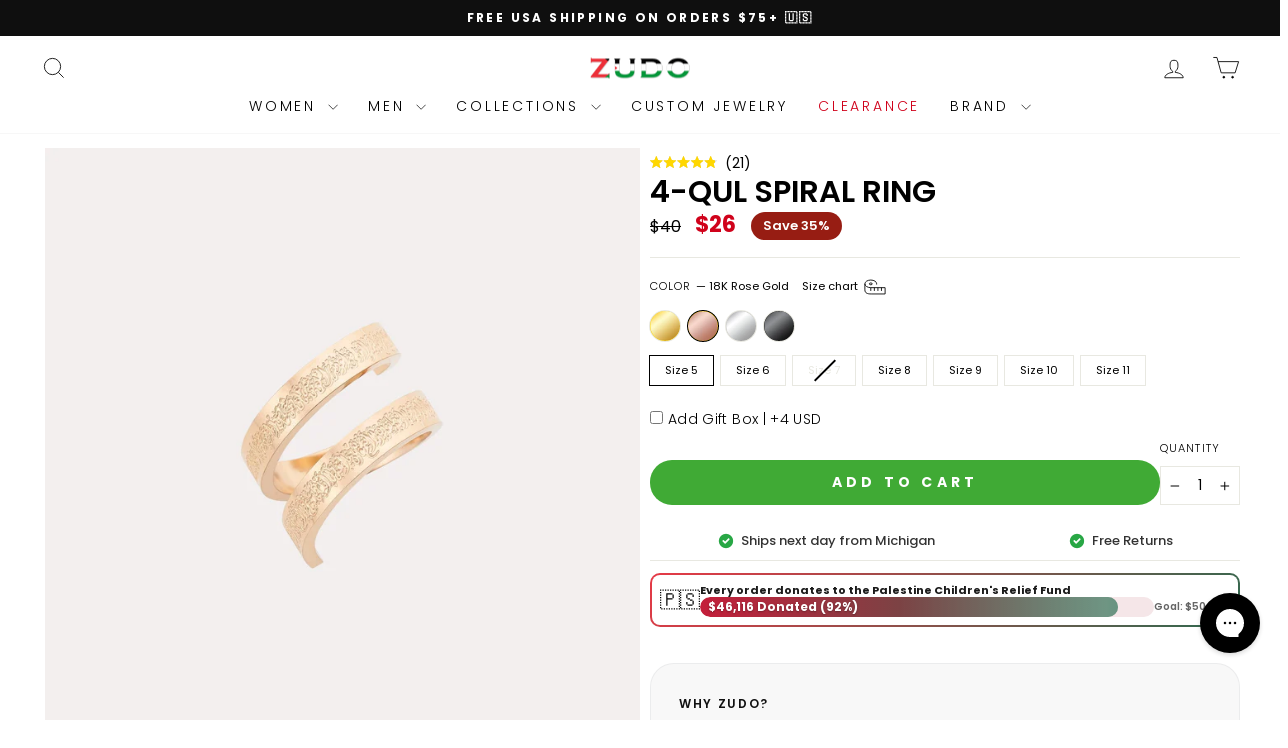

--- FILE ---
content_type: text/html; charset=utf-8
request_url: https://zudo.co/products/4-qul-spiral-ring?variant=39305846816791
body_size: 107084
content:
<!doctype html>
<html class="no-js" lang="en" dir="ltr">
<head>


    
    
    
    
    
      
      
    
  
  
  <meta charset="utf-8">
  <meta http-equiv="X-UA-Compatible" content="IE=edge,chrome=1">
  <meta name="viewport" content="width=device-width,initial-scale=1">
  <meta name="theme-color" content="#111111">
  <link rel="canonical" href="https://zudo.co/products/4-qul-spiral-ring">
  <link rel="preconnect" href="https://cdn.shopify.com" crossorigin>
  <link rel="preconnect" href="https://fonts.shopifycdn.com" crossorigin>
  <link rel="dns-prefetch" href="https://productreviews.shopifycdn.com">
  <link rel="dns-prefetch" href="https://ajax.googleapis.com">
  <link rel="dns-prefetch" href="https://maps.googleapis.com">
  <link rel="dns-prefetch" href="https://maps.gstatic.com"><link rel="preconnect" href="https://a.klaviyo.com" crossorigin>
  <link rel="dns-prefetch" href="https://cdn.rebuyengine.com">
  <link rel="dns-prefetch" href="https://www.googletagmanager.com">
  <link rel="dns-prefetch" href="https://d1liekpayvooaz.cloudfront.net">
  <link rel="dns-prefetch" href="https://cdn.jsdelivr.net"><link rel="shortcut icon" href="//zudo.co/cdn/shop/files/logo_2e8f4b86-8ac2-4cc2-98f2-8a96d40ca209_32x32.png?v=1748636115" type="image/png" /><title>4-Qul Spiral Ring
&ndash; ZUDO
</title>
<meta name="description" content="The 4 Quls: Al-Kafirun, Al-Ikhlas, Al-Falaq, and An-Nas These four Surahs are usually called the Shielding Chapters in the entire Quran, serving as protection from the whispers of Satan, evil eye (nazr), jealousy, envy, and all other evils of this world we face on the daily. Safeguard yourself every day with this exquisite necklace. The 4-Qul Spiral ring is the perfect addition to your outfit, serving as a reminder of the powerful benefits the surahs generate, including safety, ability to overcome your fears and endure any poisons of the heart."><meta property="og:site_name" content="ZUDO">
  <meta property="og:url" content="https://zudo.co/products/4-qul-spiral-ring">
  <meta property="og:title" content="4-Qul Spiral Ring">
  <meta property="og:type" content="product">
  <meta property="og:description" content="The 4 Quls: Al-Kafirun, Al-Ikhlas, Al-Falaq, and An-Nas These four Surahs are usually called the Shielding Chapters in the entire Quran, serving as protection from the whispers of Satan, evil eye (nazr), jealousy, envy, and all other evils of this world we face on the daily. Safeguard yourself every day with this exquisite necklace. The 4-Qul Spiral ring is the perfect addition to your outfit, serving as a reminder of the powerful benefits the surahs generate, including safety, ability to overcome your fears and endure any poisons of the heart."><meta property="og:image" content="http://zudo.co/cdn/shop/files/4-Qul-Spiral-Ring-gold-shadow.jpg?v=1764378606">
    <meta property="og:image:secure_url" content="https://zudo.co/cdn/shop/files/4-Qul-Spiral-Ring-gold-shadow.jpg?v=1764378606">
    <meta property="og:image:width" content="1800">
    <meta property="og:image:height" content="1800"><meta name="twitter:site" content="@">
  <meta name="twitter:card" content="summary_large_image">
  <meta name="twitter:title" content="4-Qul Spiral Ring">
  <meta name="twitter:description" content="The 4 Quls: Al-Kafirun, Al-Ikhlas, Al-Falaq, and An-Nas These four Surahs are usually called the Shielding Chapters in the entire Quran, serving as protection from the whispers of Satan, evil eye (nazr), jealousy, envy, and all other evils of this world we face on the daily. Safeguard yourself every day with this exquisite necklace. The 4-Qul Spiral ring is the perfect addition to your outfit, serving as a reminder of the powerful benefits the surahs generate, including safety, ability to overcome your fears and endure any poisons of the heart.">
<script src="//d1liekpayvooaz.cloudfront.net/apps/customizery/customizery.js?shop=shopzudo.myshopify.com" defer></script><script> 
  window.Shoppad = window.Shoppad || {},
  window.Shoppad.apps = window.Shoppad.apps || {},
  window.Shoppad.apps.infiniteoptions = window.Shoppad.apps.infiniteoptions || {},
  window.Shoppad.apps.infiniteoptions.validateType = 'overlay';
</script><style data-shopify>@font-face {
  font-family: Poppins;
  font-weight: 600;
  font-style: normal;
  font-display: swap;
  src: url("//zudo.co/cdn/fonts/poppins/poppins_n6.aa29d4918bc243723d56b59572e18228ed0786f6.woff2") format("woff2"),
       url("//zudo.co/cdn/fonts/poppins/poppins_n6.5f815d845fe073750885d5b7e619ee00e8111208.woff") format("woff");
}

 @font-face {
  font-family: Poppins;
  font-weight: 300;
  font-style: normal;
  font-display: swap;
  src: url("//zudo.co/cdn/fonts/poppins/poppins_n3.05f58335c3209cce17da4f1f1ab324ebe2982441.woff2") format("woff2"),
       url("//zudo.co/cdn/fonts/poppins/poppins_n3.6971368e1f131d2c8ff8e3a44a36b577fdda3ff5.woff") format("woff");
}



 @font-face {
  font-family: Poppins;
  font-weight: 600;
  font-style: normal;
  font-display: swap;
  src: url("//zudo.co/cdn/fonts/poppins/poppins_n6.aa29d4918bc243723d56b59572e18228ed0786f6.woff2") format("woff2"),
       url("//zudo.co/cdn/fonts/poppins/poppins_n6.5f815d845fe073750885d5b7e619ee00e8111208.woff") format("woff");
}

 @font-face {
  font-family: Poppins;
  font-weight: 300;
  font-style: italic;
  font-display: swap;
  src: url("//zudo.co/cdn/fonts/poppins/poppins_i3.8536b4423050219f608e17f134fe9ea3b01ed890.woff2") format("woff2"),
       url("//zudo.co/cdn/fonts/poppins/poppins_i3.0f4433ada196bcabf726ed78f8e37e0995762f7f.woff") format("woff");
}

 @font-face {
  font-family: Poppins;
  font-weight: 600;
  font-style: italic;
  font-display: swap;
  src: url("//zudo.co/cdn/fonts/poppins/poppins_i6.bb8044d6203f492888d626dafda3c2999253e8e9.woff2") format("woff2"),
       url("//zudo.co/cdn/fonts/poppins/poppins_i6.e233dec1a61b1e7dead9f920159eda42280a02c3.woff") format("woff");
}

</style><link href="//zudo.co/cdn/shop/t/253/assets/theme.css?v=75002011050728281351764545601" rel="stylesheet" type="text/css" media="all" />
  <link href="//zudo.co/cdn/shop/t/253/assets/product-type-filter-bar.css?v=42554805200739679331756183854" rel="stylesheet" type="text/css" media="all" />
<style data-shopify>:root {
    --typeHeaderPrimary: Poppins;
    --typeHeaderFallback: sans-serif;
    --typeHeaderSize: 36px;
    --typeHeaderWeight: 600;
    --typeHeaderLineHeight: 1;
    --typeHeaderSpacing: 0.0em;

    --typeBasePrimary:Poppins;
    --typeBaseFallback:sans-serif;
    --typeBaseSize: 14px;
    --typeBaseWeight: 300;
    --typeBaseSpacing: 0.0em;
    --typeBaseLineHeight: 1.4;
    --typeBaselineHeightMinus01: 1.3;

    --typeCollectionTitle: 20px;

    --iconWeight: 2px;
    --iconLinecaps: miter;

    
        --buttonRadius: 50px;
    

    --colorGridOverlayOpacity: 0.08;
    --colorAnnouncement: #0f0f0f;
    --colorAnnouncementText: #ffffff;

    --colorBody: #ffffff;
    --colorBodyAlpha05: rgba(255, 255, 255, 0.05);
    --colorBodyDim: #f2f2f2;
    --colorBodyLightDim: #fafafa;
    --colorBodyMediumDim: #f5f5f5;


    --colorBorder: #e8e8e1;

    --colorBtnPrimary: #111111;
    --colorBtnPrimaryLight: #2b2b2b;
    --colorBtnPrimaryDim: #040404;
    --colorBtnPrimaryText: #ffffff;

    --colorCartDot: #c20000;

    --colorDrawers: #ffffff;
    --colorDrawersDim: #f2f2f2;
    --colorDrawerBorder: #e8e8e1;
    --colorDrawerText: #000000;
    --colorDrawerTextDark: #000000;
    --colorDrawerButton: #111111;
    --colorDrawerButtonText: #ffffff;

    --colorFooter: #000000;
    --colorFooterText: #ffffff;
    --colorFooterTextAlpha01: #ffffff;

    --colorGridOverlay: #000000;
    --colorGridOverlayOpacity: 0.1;

    --colorHeaderTextAlpha01: rgba(0, 0, 0, 0.1);

    --colorHeroText: #ffffff;

    --colorSmallImageBg: #ffffff;
    --colorLargeImageBg: #0f0f0f;

    --colorImageOverlay: #000000;
    --colorImageOverlayOpacity: 0.0;
    --colorImageOverlayTextShadow: 0.24;

    --colorLink: #000000;

    --colorModalBg: rgba(230, 230, 230, 0.6);

    --colorNav: #ffffff;
    --colorNavText: #000000;

    --colorPrice: #000000;

    --colorSaleTag: #1c1d1d;
    --colorSaleTagText: #ffffff;

    --colorTextBody: #000000;
    --colorTextBodyAlpha015: rgba(0, 0, 0, 0.15);
    --colorTextBodyAlpha005: rgba(0, 0, 0, 0.05);
    --colorTextBodyAlpha008: rgba(0, 0, 0, 0.08);
    --colorTextSavings: #971d13;

    --urlIcoSelect: url(//zudo.co/cdn/shop/t/253/assets/ico-select.svg);
    --urlIcoSelectFooter: url(//zudo.co/cdn/shop/t/253/assets/ico-select-footer.svg);
    --urlIcoSelectWhite: url(//zudo.co/cdn/shop/t/253/assets/ico-select-white.svg);

    --grid-gutter: 17px;
    --drawer-gutter: 20px;

    --sizeChartMargin: 25px 0;
    --sizeChartIconMargin: 5px;

    --newsletterReminderPadding: 40px;

    /*Shop Pay Installments*/
    --color-body-text: #000000;
    --color-body: #ffffff;
    --color-bg: #ffffff;
    }

    .placeholder-content {
    background-image: linear-gradient(100deg, #ffffff 40%, #f7f7f7 63%, #ffffff 79%);
    }</style><script>
    document.documentElement.className = document.documentElement.className.replace('no-js', 'js');

    window.theme = window.theme || {};
    theme.routes = {
      home: "/",
      cart: "/cart.js",
      cartPage: "/cart",
      cartAdd: "/cart/add.js",
      cartChange: "/cart/change.js",
      search: "/search",
      predictiveSearch: "/search/suggest"
    };
    theme.strings = {
      soldOut: "Sold Out",
      unavailable: "Unavailable",
      inStockLabel: "In stock, ready to ship",
      oneStockLabel: "Low stock - [count] item left",
      otherStockLabel: "Low stock - [count] items left",
      willNotShipUntil: "Ready to ship [date]",
      willBeInStockAfter: "Back in stock [date]",
      waitingForStock: "Backordered, shipping soon",
      savePrice: "Save [saved_amount]",
      cartEmpty: "Your cart is currently empty.",
      cartTermsConfirmation: "You must agree with the terms and conditions of sales to check out",
      searchCollections: "Collections",
      searchPages: "Pages",
      searchArticles: "Articles",
      productFrom: "from ",
      maxQuantity: "You can only have [quantity] of [title] in your cart."
    };
    theme.settings = {
      cartType: "drawer",
      isCustomerTemplate: false,
      moneyFormat: "\u003cspan class=money\u003e${{amount_no_decimals}}\u003c\/span\u003e",
      saveType: "percent",
      productImageSize: "square",
      productImageCover: false,
      predictiveSearch: true,
      predictiveSearchType: null,
      predictiveSearchVendor: false,
      predictiveSearchPrice: false,
      quickView: false,
      themeName: 'Impulse',
      themeVersion: "8.0.0"
    };
  </script>

  <script>window.performance && window.performance.mark && window.performance.mark('shopify.content_for_header.start');</script><meta name="google-site-verification" content="jeZghVkTfjnG57I81pNJxRbYiCKS7WRZoW6Ii3_q18Y">
<meta id="shopify-digital-wallet" name="shopify-digital-wallet" content="/22461929/digital_wallets/dialog">
<meta name="shopify-checkout-api-token" content="9cded6d0a7d70c4845f9f6ffad0b4c59">
<meta id="in-context-paypal-metadata" data-shop-id="22461929" data-venmo-supported="false" data-environment="production" data-locale="en_US" data-paypal-v4="true" data-currency="USD">
<link rel="alternate" hreflang="x-default" href="https://zudo.co/products/4-qul-spiral-ring">
<link rel="alternate" hreflang="en-CA" href="https://zudo.co/en-ca/products/4-qul-spiral-ring">
<link rel="alternate" type="application/json+oembed" href="https://zudo.co/products/4-qul-spiral-ring.oembed">
<script async="async" src="/checkouts/internal/preloads.js?locale=en-US"></script>
<link rel="preconnect" href="https://shop.app" crossorigin="anonymous">
<script async="async" src="https://shop.app/checkouts/internal/preloads.js?locale=en-US&shop_id=22461929" crossorigin="anonymous"></script>
<script id="apple-pay-shop-capabilities" type="application/json">{"shopId":22461929,"countryCode":"US","currencyCode":"USD","merchantCapabilities":["supports3DS"],"merchantId":"gid:\/\/shopify\/Shop\/22461929","merchantName":"ZUDO","requiredBillingContactFields":["postalAddress","email","phone"],"requiredShippingContactFields":["postalAddress","email","phone"],"shippingType":"shipping","supportedNetworks":["visa","masterCard","amex","discover","elo","jcb"],"total":{"type":"pending","label":"ZUDO","amount":"1.00"},"shopifyPaymentsEnabled":true,"supportsSubscriptions":true}</script>
<script id="shopify-features" type="application/json">{"accessToken":"9cded6d0a7d70c4845f9f6ffad0b4c59","betas":["rich-media-storefront-analytics"],"domain":"zudo.co","predictiveSearch":true,"shopId":22461929,"locale":"en"}</script>
<script>var Shopify = Shopify || {};
Shopify.shop = "shopzudo.myshopify.com";
Shopify.locale = "en";
Shopify.currency = {"active":"USD","rate":"1.0"};
Shopify.country = "US";
Shopify.theme = {"name":"Dec19_Impulse 8.0.0_PDP_CustomLP","id":167647051799,"schema_name":"Impulse","schema_version":"8.0.0","theme_store_id":857,"role":"main"};
Shopify.theme.handle = "null";
Shopify.theme.style = {"id":null,"handle":null};
Shopify.cdnHost = "zudo.co/cdn";
Shopify.routes = Shopify.routes || {};
Shopify.routes.root = "/";</script>
<script type="module">!function(o){(o.Shopify=o.Shopify||{}).modules=!0}(window);</script>
<script>!function(o){function n(){var o=[];function n(){o.push(Array.prototype.slice.apply(arguments))}return n.q=o,n}var t=o.Shopify=o.Shopify||{};t.loadFeatures=n(),t.autoloadFeatures=n()}(window);</script>
<script>
  window.ShopifyPay = window.ShopifyPay || {};
  window.ShopifyPay.apiHost = "shop.app\/pay";
  window.ShopifyPay.redirectState = null;
</script>
<script id="shop-js-analytics" type="application/json">{"pageType":"product"}</script>
<script defer="defer" async type="module" src="//zudo.co/cdn/shopifycloud/shop-js/modules/v2/client.init-shop-cart-sync_DtuiiIyl.en.esm.js"></script>
<script defer="defer" async type="module" src="//zudo.co/cdn/shopifycloud/shop-js/modules/v2/chunk.common_CUHEfi5Q.esm.js"></script>
<script type="module">
  await import("//zudo.co/cdn/shopifycloud/shop-js/modules/v2/client.init-shop-cart-sync_DtuiiIyl.en.esm.js");
await import("//zudo.co/cdn/shopifycloud/shop-js/modules/v2/chunk.common_CUHEfi5Q.esm.js");

  window.Shopify.SignInWithShop?.initShopCartSync?.({"fedCMEnabled":true,"windoidEnabled":true});

</script>
<script defer="defer" async type="module" src="//zudo.co/cdn/shopifycloud/shop-js/modules/v2/client.payment-terms_CAtGlQYS.en.esm.js"></script>
<script defer="defer" async type="module" src="//zudo.co/cdn/shopifycloud/shop-js/modules/v2/chunk.common_CUHEfi5Q.esm.js"></script>
<script defer="defer" async type="module" src="//zudo.co/cdn/shopifycloud/shop-js/modules/v2/chunk.modal_BewljZkx.esm.js"></script>
<script type="module">
  await import("//zudo.co/cdn/shopifycloud/shop-js/modules/v2/client.payment-terms_CAtGlQYS.en.esm.js");
await import("//zudo.co/cdn/shopifycloud/shop-js/modules/v2/chunk.common_CUHEfi5Q.esm.js");
await import("//zudo.co/cdn/shopifycloud/shop-js/modules/v2/chunk.modal_BewljZkx.esm.js");

  
</script>
<script>
  window.Shopify = window.Shopify || {};
  if (!window.Shopify.featureAssets) window.Shopify.featureAssets = {};
  window.Shopify.featureAssets['shop-js'] = {"shop-cart-sync":["modules/v2/client.shop-cart-sync_DFoTY42P.en.esm.js","modules/v2/chunk.common_CUHEfi5Q.esm.js"],"init-fed-cm":["modules/v2/client.init-fed-cm_D2UNy1i2.en.esm.js","modules/v2/chunk.common_CUHEfi5Q.esm.js"],"init-shop-email-lookup-coordinator":["modules/v2/client.init-shop-email-lookup-coordinator_BQEe2rDt.en.esm.js","modules/v2/chunk.common_CUHEfi5Q.esm.js"],"shop-cash-offers":["modules/v2/client.shop-cash-offers_3CTtReFF.en.esm.js","modules/v2/chunk.common_CUHEfi5Q.esm.js","modules/v2/chunk.modal_BewljZkx.esm.js"],"shop-button":["modules/v2/client.shop-button_C6oxCjDL.en.esm.js","modules/v2/chunk.common_CUHEfi5Q.esm.js"],"init-windoid":["modules/v2/client.init-windoid_5pix8xhK.en.esm.js","modules/v2/chunk.common_CUHEfi5Q.esm.js"],"avatar":["modules/v2/client.avatar_BTnouDA3.en.esm.js"],"init-shop-cart-sync":["modules/v2/client.init-shop-cart-sync_DtuiiIyl.en.esm.js","modules/v2/chunk.common_CUHEfi5Q.esm.js"],"shop-toast-manager":["modules/v2/client.shop-toast-manager_BYv_8cH1.en.esm.js","modules/v2/chunk.common_CUHEfi5Q.esm.js"],"pay-button":["modules/v2/client.pay-button_FnF9EIkY.en.esm.js","modules/v2/chunk.common_CUHEfi5Q.esm.js"],"shop-login-button":["modules/v2/client.shop-login-button_CH1KUpOf.en.esm.js","modules/v2/chunk.common_CUHEfi5Q.esm.js","modules/v2/chunk.modal_BewljZkx.esm.js"],"init-customer-accounts-sign-up":["modules/v2/client.init-customer-accounts-sign-up_aj7QGgYS.en.esm.js","modules/v2/client.shop-login-button_CH1KUpOf.en.esm.js","modules/v2/chunk.common_CUHEfi5Q.esm.js","modules/v2/chunk.modal_BewljZkx.esm.js"],"init-shop-for-new-customer-accounts":["modules/v2/client.init-shop-for-new-customer-accounts_NbnYRf_7.en.esm.js","modules/v2/client.shop-login-button_CH1KUpOf.en.esm.js","modules/v2/chunk.common_CUHEfi5Q.esm.js","modules/v2/chunk.modal_BewljZkx.esm.js"],"init-customer-accounts":["modules/v2/client.init-customer-accounts_ppedhqCH.en.esm.js","modules/v2/client.shop-login-button_CH1KUpOf.en.esm.js","modules/v2/chunk.common_CUHEfi5Q.esm.js","modules/v2/chunk.modal_BewljZkx.esm.js"],"shop-follow-button":["modules/v2/client.shop-follow-button_CMIBBa6u.en.esm.js","modules/v2/chunk.common_CUHEfi5Q.esm.js","modules/v2/chunk.modal_BewljZkx.esm.js"],"lead-capture":["modules/v2/client.lead-capture_But0hIyf.en.esm.js","modules/v2/chunk.common_CUHEfi5Q.esm.js","modules/v2/chunk.modal_BewljZkx.esm.js"],"checkout-modal":["modules/v2/client.checkout-modal_BBxc70dQ.en.esm.js","modules/v2/chunk.common_CUHEfi5Q.esm.js","modules/v2/chunk.modal_BewljZkx.esm.js"],"shop-login":["modules/v2/client.shop-login_hM3Q17Kl.en.esm.js","modules/v2/chunk.common_CUHEfi5Q.esm.js","modules/v2/chunk.modal_BewljZkx.esm.js"],"payment-terms":["modules/v2/client.payment-terms_CAtGlQYS.en.esm.js","modules/v2/chunk.common_CUHEfi5Q.esm.js","modules/v2/chunk.modal_BewljZkx.esm.js"]};
</script>
<script>(function() {
  var isLoaded = false;
  function asyncLoad() {
    if (isLoaded) return;
    isLoaded = true;
    var urls = ["\/\/d1liekpayvooaz.cloudfront.net\/apps\/customizery\/customizery.js?shop=shopzudo.myshopify.com","\/\/d1liekpayvooaz.cloudfront.net\/apps\/uploadery\/uploadery.js?shop=shopzudo.myshopify.com","https:\/\/static.affiliatly.com\/shopify\/v3\/shopify.js?affiliatly_code=AF-1011819\u0026shop=shopzudo.myshopify.com","https:\/\/cdn.attn.tv\/zudo\/dtag.js?shop=shopzudo.myshopify.com","https:\/\/reconvert-cdn.com\/assets\/js\/store_reconvert_node.js?v=2\u0026scid=YjI2YzgzMjgzNjEwY2JhMjIwNGFhNGUxOTQ2ZTJkMjEuNDM5YmY1NTM5Mjc2YWYyNTJkZTJlMGZlZDJhMmRlNjc=\u0026shop=shopzudo.myshopify.com","https:\/\/reconvert-cdn.com\/assets\/js\/reconvert_script_tags.mini.js?scid=YjI2YzgzMjgzNjEwY2JhMjIwNGFhNGUxOTQ2ZTJkMjEuNDM5YmY1NTM5Mjc2YWYyNTJkZTJlMGZlZDJhMmRlNjc=\u0026shop=shopzudo.myshopify.com","https:\/\/pps.triplewhale.systems\/main.js?shop=shopzudo.myshopify.com"];
    for (var i = 0; i < urls.length; i++) {
      var s = document.createElement('script');
      s.type = 'text/javascript';
      s.async = true;
      s.src = urls[i];
      var x = document.getElementsByTagName('script')[0];
      x.parentNode.insertBefore(s, x);
    }
  };
  if(window.attachEvent) {
    window.attachEvent('onload', asyncLoad);
  } else {
    window.addEventListener('load', asyncLoad, false);
  }
})();</script>
<script id="__st">var __st={"a":22461929,"offset":-18000,"reqid":"671e3fcc-5261-450e-9f80-49a9c1d15e51-1767045786","pageurl":"zudo.co\/products\/4-qul-spiral-ring?variant=39305846816791","u":"3a73951ef412","p":"product","rtyp":"product","rid":6552641306647};</script>
<script>window.ShopifyPaypalV4VisibilityTracking = true;</script>
<script id="captcha-bootstrap">!function(){'use strict';const t='contact',e='account',n='new_comment',o=[[t,t],['blogs',n],['comments',n],[t,'customer']],c=[[e,'customer_login'],[e,'guest_login'],[e,'recover_customer_password'],[e,'create_customer']],r=t=>t.map((([t,e])=>`form[action*='/${t}']:not([data-nocaptcha='true']) input[name='form_type'][value='${e}']`)).join(','),a=t=>()=>t?[...document.querySelectorAll(t)].map((t=>t.form)):[];function s(){const t=[...o],e=r(t);return a(e)}const i='password',u='form_key',d=['recaptcha-v3-token','g-recaptcha-response','h-captcha-response',i],f=()=>{try{return window.sessionStorage}catch{return}},m='__shopify_v',_=t=>t.elements[u];function p(t,e,n=!1){try{const o=window.sessionStorage,c=JSON.parse(o.getItem(e)),{data:r}=function(t){const{data:e,action:n}=t;return t[m]||n?{data:e,action:n}:{data:t,action:n}}(c);for(const[e,n]of Object.entries(r))t.elements[e]&&(t.elements[e].value=n);n&&o.removeItem(e)}catch(o){console.error('form repopulation failed',{error:o})}}const l='form_type',E='cptcha';function T(t){t.dataset[E]=!0}const w=window,h=w.document,L='Shopify',v='ce_forms',y='captcha';let A=!1;((t,e)=>{const n=(g='f06e6c50-85a8-45c8-87d0-21a2b65856fe',I='https://cdn.shopify.com/shopifycloud/storefront-forms-hcaptcha/ce_storefront_forms_captcha_hcaptcha.v1.5.2.iife.js',D={infoText:'Protected by hCaptcha',privacyText:'Privacy',termsText:'Terms'},(t,e,n)=>{const o=w[L][v],c=o.bindForm;if(c)return c(t,g,e,D).then(n);var r;o.q.push([[t,g,e,D],n]),r=I,A||(h.body.append(Object.assign(h.createElement('script'),{id:'captcha-provider',async:!0,src:r})),A=!0)});var g,I,D;w[L]=w[L]||{},w[L][v]=w[L][v]||{},w[L][v].q=[],w[L][y]=w[L][y]||{},w[L][y].protect=function(t,e){n(t,void 0,e),T(t)},Object.freeze(w[L][y]),function(t,e,n,w,h,L){const[v,y,A,g]=function(t,e,n){const i=e?o:[],u=t?c:[],d=[...i,...u],f=r(d),m=r(i),_=r(d.filter((([t,e])=>n.includes(e))));return[a(f),a(m),a(_),s()]}(w,h,L),I=t=>{const e=t.target;return e instanceof HTMLFormElement?e:e&&e.form},D=t=>v().includes(t);t.addEventListener('submit',(t=>{const e=I(t);if(!e)return;const n=D(e)&&!e.dataset.hcaptchaBound&&!e.dataset.recaptchaBound,o=_(e),c=g().includes(e)&&(!o||!o.value);(n||c)&&t.preventDefault(),c&&!n&&(function(t){try{if(!f())return;!function(t){const e=f();if(!e)return;const n=_(t);if(!n)return;const o=n.value;o&&e.removeItem(o)}(t);const e=Array.from(Array(32),(()=>Math.random().toString(36)[2])).join('');!function(t,e){_(t)||t.append(Object.assign(document.createElement('input'),{type:'hidden',name:u})),t.elements[u].value=e}(t,e),function(t,e){const n=f();if(!n)return;const o=[...t.querySelectorAll(`input[type='${i}']`)].map((({name:t})=>t)),c=[...d,...o],r={};for(const[a,s]of new FormData(t).entries())c.includes(a)||(r[a]=s);n.setItem(e,JSON.stringify({[m]:1,action:t.action,data:r}))}(t,e)}catch(e){console.error('failed to persist form',e)}}(e),e.submit())}));const S=(t,e)=>{t&&!t.dataset[E]&&(n(t,e.some((e=>e===t))),T(t))};for(const o of['focusin','change'])t.addEventListener(o,(t=>{const e=I(t);D(e)&&S(e,y())}));const B=e.get('form_key'),M=e.get(l),P=B&&M;t.addEventListener('DOMContentLoaded',(()=>{const t=y();if(P)for(const e of t)e.elements[l].value===M&&p(e,B);[...new Set([...A(),...v().filter((t=>'true'===t.dataset.shopifyCaptcha))])].forEach((e=>S(e,t)))}))}(h,new URLSearchParams(w.location.search),n,t,e,['guest_login'])})(!0,!0)}();</script>
<script integrity="sha256-4kQ18oKyAcykRKYeNunJcIwy7WH5gtpwJnB7kiuLZ1E=" data-source-attribution="shopify.loadfeatures" defer="defer" src="//zudo.co/cdn/shopifycloud/storefront/assets/storefront/load_feature-a0a9edcb.js" crossorigin="anonymous"></script>
<script crossorigin="anonymous" defer="defer" src="//zudo.co/cdn/shopifycloud/storefront/assets/shopify_pay/storefront-65b4c6d7.js?v=20250812"></script>
<script data-source-attribution="shopify.dynamic_checkout.dynamic.init">var Shopify=Shopify||{};Shopify.PaymentButton=Shopify.PaymentButton||{isStorefrontPortableWallets:!0,init:function(){window.Shopify.PaymentButton.init=function(){};var t=document.createElement("script");t.src="https://zudo.co/cdn/shopifycloud/portable-wallets/latest/portable-wallets.en.js",t.type="module",document.head.appendChild(t)}};
</script>
<script data-source-attribution="shopify.dynamic_checkout.buyer_consent">
  function portableWalletsHideBuyerConsent(e){var t=document.getElementById("shopify-buyer-consent"),n=document.getElementById("shopify-subscription-policy-button");t&&n&&(t.classList.add("hidden"),t.setAttribute("aria-hidden","true"),n.removeEventListener("click",e))}function portableWalletsShowBuyerConsent(e){var t=document.getElementById("shopify-buyer-consent"),n=document.getElementById("shopify-subscription-policy-button");t&&n&&(t.classList.remove("hidden"),t.removeAttribute("aria-hidden"),n.addEventListener("click",e))}window.Shopify?.PaymentButton&&(window.Shopify.PaymentButton.hideBuyerConsent=portableWalletsHideBuyerConsent,window.Shopify.PaymentButton.showBuyerConsent=portableWalletsShowBuyerConsent);
</script>
<script data-source-attribution="shopify.dynamic_checkout.cart.bootstrap">document.addEventListener("DOMContentLoaded",(function(){function t(){return document.querySelector("shopify-accelerated-checkout-cart, shopify-accelerated-checkout")}if(t())Shopify.PaymentButton.init();else{new MutationObserver((function(e,n){t()&&(Shopify.PaymentButton.init(),n.disconnect())})).observe(document.body,{childList:!0,subtree:!0})}}));
</script>
<link id="shopify-accelerated-checkout-styles" rel="stylesheet" media="screen" href="https://zudo.co/cdn/shopifycloud/portable-wallets/latest/accelerated-checkout-backwards-compat.css" crossorigin="anonymous">
<style id="shopify-accelerated-checkout-cart">
        #shopify-buyer-consent {
  margin-top: 1em;
  display: inline-block;
  width: 100%;
}

#shopify-buyer-consent.hidden {
  display: none;
}

#shopify-subscription-policy-button {
  background: none;
  border: none;
  padding: 0;
  text-decoration: underline;
  font-size: inherit;
  cursor: pointer;
}

#shopify-subscription-policy-button::before {
  box-shadow: none;
}

      </style>

<script>window.performance && window.performance.mark && window.performance.mark('shopify.content_for_header.end');</script>
<script src="//zudo.co/cdn/shop/t/253/assets/vendor-scripts-v11.js" defer="defer"></script><link rel="preload" href="//zudo.co/cdn/shop/t/253/assets/country-flags.css" as="style" onload="this.onload=null;this.rel='stylesheet'">
<noscript><link rel="stylesheet" href="//zudo.co/cdn/shop/t/253/assets/country-flags.css"></noscript><script src="//zudo.co/cdn/shop/t/253/assets/theme.js?v=15941631737546581761018888" defer="defer"></script>
  <script defer src="//zudo.co/cdn/shop/t/253/assets/swatch-swapper.js?v=163649397315545221361760741402" type="text/javascript"></script>

<script src="https://code.jquery.com/jquery-3.6.0.min.js"></script>

<link rel="preload" href="https://cdn.jsdelivr.net/npm/slick-carousel@1.8.1/slick/slick.css" as="style" onload="this.onload=null;this.rel='stylesheet'">
<noscript><link rel="stylesheet" href="https://cdn.jsdelivr.net/npm/slick-carousel@1.8.1/slick/slick.css"></noscript>
<link rel="preload" href="https://cdn.jsdelivr.net/npm/slick-carousel@1.8.1/slick/slick-theme.css" as="style" onload="this.onload=null;this.rel='stylesheet'">
<noscript><link rel="stylesheet" href="https://cdn.jsdelivr.net/npm/slick-carousel@1.8.1/slick/slick-theme.css"></noscript>

<script src="https://cdn.jsdelivr.net/npm/slick-carousel@1.8.1/slick/slick.min.js" defer></script><!-- BEGIN app block: shopify://apps/klaviyo-email-marketing-sms/blocks/klaviyo-onsite-embed/2632fe16-c075-4321-a88b-50b567f42507 -->












  <script async src="https://static.klaviyo.com/onsite/js/MyeFjW/klaviyo.js?company_id=MyeFjW"></script>
  <script>!function(){if(!window.klaviyo){window._klOnsite=window._klOnsite||[];try{window.klaviyo=new Proxy({},{get:function(n,i){return"push"===i?function(){var n;(n=window._klOnsite).push.apply(n,arguments)}:function(){for(var n=arguments.length,o=new Array(n),w=0;w<n;w++)o[w]=arguments[w];var t="function"==typeof o[o.length-1]?o.pop():void 0,e=new Promise((function(n){window._klOnsite.push([i].concat(o,[function(i){t&&t(i),n(i)}]))}));return e}}})}catch(n){window.klaviyo=window.klaviyo||[],window.klaviyo.push=function(){var n;(n=window._klOnsite).push.apply(n,arguments)}}}}();</script>

  
    <script id="viewed_product">
      if (item == null) {
        var _learnq = _learnq || [];

        var MetafieldReviews = null
        var MetafieldYotpoRating = null
        var MetafieldYotpoCount = null
        var MetafieldLooxRating = null
        var MetafieldLooxCount = null
        var okendoProduct = null
        var okendoProductReviewCount = null
        var okendoProductReviewAverageValue = null
        try {
          // The following fields are used for Customer Hub recently viewed in order to add reviews.
          // This information is not part of __kla_viewed. Instead, it is part of __kla_viewed_reviewed_items
          MetafieldReviews = {"rating":{"scale_min":"1.0","scale_max":"5.0","value":"4.9"},"rating_count":21};
          MetafieldYotpoRating = "4.5"
          MetafieldYotpoCount = "2"
          MetafieldLooxRating = null
          MetafieldLooxCount = null

          okendoProduct = {"reviewCount":21,"reviewAverageValue":"4.9"}
          // If the okendo metafield is not legacy, it will error, which then requires the new json formatted data
          if (okendoProduct && 'error' in okendoProduct) {
            okendoProduct = null
          }
          okendoProductReviewCount = okendoProduct ? okendoProduct.reviewCount : null
          okendoProductReviewAverageValue = okendoProduct ? okendoProduct.reviewAverageValue : null
        } catch (error) {
          console.error('Error in Klaviyo onsite reviews tracking:', error);
        }

        var item = {
          Name: "4-Qul Spiral Ring",
          ProductID: 6552641306647,
          Categories: ["4 Quls Collection","5th BDAY","all over $4 excluding navidium","All products","All products excluding canvas","All products excluding Last Chance","All products on sale","Best Sellers","clearance test","Faith Based","Gifts","Gifts For Him","Jewelry","Men","Most Popular","Non-Bundle Items","Ramadan","Rings","Top Selling Rings","Valentines Day Collection","Women","ZUDO Sale"],
          ImageURL: "https://zudo.co/cdn/shop/files/4-Qul-Spiral-Ring-gold-shadow_grande.jpg?v=1764378606",
          URL: "https://zudo.co/products/4-qul-spiral-ring",
          Brand: "ZUDO",
          Price: "$26",
          Value: "26",
          CompareAtPrice: "$40"
        };
        _learnq.push(['track', 'Viewed Product', item]);
        _learnq.push(['trackViewedItem', {
          Title: item.Name,
          ItemId: item.ProductID,
          Categories: item.Categories,
          ImageUrl: item.ImageURL,
          Url: item.URL,
          Metadata: {
            Brand: item.Brand,
            Price: item.Price,
            Value: item.Value,
            CompareAtPrice: item.CompareAtPrice
          },
          metafields:{
            reviews: MetafieldReviews,
            yotpo:{
              rating: MetafieldYotpoRating,
              count: MetafieldYotpoCount,
            },
            loox:{
              rating: MetafieldLooxRating,
              count: MetafieldLooxCount,
            },
            okendo: {
              rating: okendoProductReviewAverageValue,
              count: okendoProductReviewCount,
            }
          }
        }]);
      }
    </script>
  




  <script>
    window.klaviyoReviewsProductDesignMode = false
  </script>







<!-- END app block --><!-- BEGIN app block: shopify://apps/okendo/blocks/theme-settings/bb689e69-ea70-4661-8fb7-ad24a2e23c29 --><!-- BEGIN app snippet: header-metafields -->










    <style data-oke-reviews-version="0.82.1" type="text/css" data-href="https://d3hw6dc1ow8pp2.cloudfront.net/reviews-widget-plus/css/okendo-reviews-styles.9d163ae1.css"></style><style data-oke-reviews-version="0.82.1" type="text/css" data-href="https://d3hw6dc1ow8pp2.cloudfront.net/reviews-widget-plus/css/modules/okendo-star-rating.4cb378a8.css"></style><style data-oke-reviews-version="0.82.1" type="text/css" data-href="https://d3hw6dc1ow8pp2.cloudfront.net/reviews-widget-plus/css/modules/okendo-reviews-keywords.0942444f.css"></style><style data-oke-reviews-version="0.82.1" type="text/css" data-href="https://d3hw6dc1ow8pp2.cloudfront.net/reviews-widget-plus/css/modules/okendo-reviews-summary.a0c9d7d6.css"></style><style type="text/css">.okeReviews[data-oke-container],div.okeReviews{font-size:14px;font-size:var(--oke-text-regular);font-weight:400;font-family:var(--oke-text-fontFamily);line-height:1.6}.okeReviews[data-oke-container] *,.okeReviews[data-oke-container] :after,.okeReviews[data-oke-container] :before,div.okeReviews *,div.okeReviews :after,div.okeReviews :before{box-sizing:border-box}.okeReviews[data-oke-container] h1,.okeReviews[data-oke-container] h2,.okeReviews[data-oke-container] h3,.okeReviews[data-oke-container] h4,.okeReviews[data-oke-container] h5,.okeReviews[data-oke-container] h6,div.okeReviews h1,div.okeReviews h2,div.okeReviews h3,div.okeReviews h4,div.okeReviews h5,div.okeReviews h6{font-size:1em;font-weight:400;line-height:1.4;margin:0}.okeReviews[data-oke-container] ul,div.okeReviews ul{padding:0;margin:0}.okeReviews[data-oke-container] li,div.okeReviews li{list-style-type:none;padding:0}.okeReviews[data-oke-container] p,div.okeReviews p{line-height:1.8;margin:0 0 4px}.okeReviews[data-oke-container] p:last-child,div.okeReviews p:last-child{margin-bottom:0}.okeReviews[data-oke-container] a,div.okeReviews a{text-decoration:none;color:inherit}.okeReviews[data-oke-container] button,div.okeReviews button{border-radius:0;border:0;box-shadow:none;margin:0;width:auto;min-width:auto;padding:0;background-color:transparent;min-height:auto}.okeReviews[data-oke-container] button,.okeReviews[data-oke-container] input,.okeReviews[data-oke-container] select,.okeReviews[data-oke-container] textarea,div.okeReviews button,div.okeReviews input,div.okeReviews select,div.okeReviews textarea{font-family:inherit;font-size:1em}.okeReviews[data-oke-container] label,.okeReviews[data-oke-container] select,div.okeReviews label,div.okeReviews select{display:inline}.okeReviews[data-oke-container] select,div.okeReviews select{width:auto}.okeReviews[data-oke-container] article,.okeReviews[data-oke-container] aside,div.okeReviews article,div.okeReviews aside{margin:0}.okeReviews[data-oke-container] table,div.okeReviews table{background:transparent;border:0;border-collapse:collapse;border-spacing:0;font-family:inherit;font-size:1em;table-layout:auto}.okeReviews[data-oke-container] table td,.okeReviews[data-oke-container] table th,.okeReviews[data-oke-container] table tr,div.okeReviews table td,div.okeReviews table th,div.okeReviews table tr{border:0;font-family:inherit;font-size:1em}.okeReviews[data-oke-container] table td,.okeReviews[data-oke-container] table th,div.okeReviews table td,div.okeReviews table th{background:transparent;font-weight:400;letter-spacing:normal;padding:0;text-align:left;text-transform:none;vertical-align:middle}.okeReviews[data-oke-container] table tr:hover td,.okeReviews[data-oke-container] table tr:hover th,div.okeReviews table tr:hover td,div.okeReviews table tr:hover th{background:transparent}.okeReviews[data-oke-container] fieldset,div.okeReviews fieldset{border:0;padding:0;margin:0;min-width:0}.okeReviews[data-oke-container] img,.okeReviews[data-oke-container] svg,div.okeReviews img,div.okeReviews svg{max-width:none}.okeReviews[data-oke-container] div:empty,div.okeReviews div:empty{display:block}.okeReviews[data-oke-container] .oke-icon:before,div.okeReviews .oke-icon:before{font-family:oke-widget-icons!important;font-style:normal;font-weight:400;font-variant:normal;text-transform:none;line-height:1;-webkit-font-smoothing:antialiased;-moz-osx-font-smoothing:grayscale;color:inherit}.okeReviews[data-oke-container] .oke-icon--select-arrow:before,div.okeReviews .oke-icon--select-arrow:before{content:""}.okeReviews[data-oke-container] .oke-icon--loading:before,div.okeReviews .oke-icon--loading:before{content:""}.okeReviews[data-oke-container] .oke-icon--pencil:before,div.okeReviews .oke-icon--pencil:before{content:""}.okeReviews[data-oke-container] .oke-icon--filter:before,div.okeReviews .oke-icon--filter:before{content:""}.okeReviews[data-oke-container] .oke-icon--play:before,div.okeReviews .oke-icon--play:before{content:""}.okeReviews[data-oke-container] .oke-icon--tick-circle:before,div.okeReviews .oke-icon--tick-circle:before{content:""}.okeReviews[data-oke-container] .oke-icon--chevron-left:before,div.okeReviews .oke-icon--chevron-left:before{content:""}.okeReviews[data-oke-container] .oke-icon--chevron-right:before,div.okeReviews .oke-icon--chevron-right:before{content:""}.okeReviews[data-oke-container] .oke-icon--thumbs-down:before,div.okeReviews .oke-icon--thumbs-down:before{content:""}.okeReviews[data-oke-container] .oke-icon--thumbs-up:before,div.okeReviews .oke-icon--thumbs-up:before{content:""}.okeReviews[data-oke-container] .oke-icon--close:before,div.okeReviews .oke-icon--close:before{content:""}.okeReviews[data-oke-container] .oke-icon--chevron-up:before,div.okeReviews .oke-icon--chevron-up:before{content:""}.okeReviews[data-oke-container] .oke-icon--chevron-down:before,div.okeReviews .oke-icon--chevron-down:before{content:""}.okeReviews[data-oke-container] .oke-icon--star:before,div.okeReviews .oke-icon--star:before{content:""}.okeReviews[data-oke-container] .oke-icon--magnifying-glass:before,div.okeReviews .oke-icon--magnifying-glass:before{content:""}@font-face{font-family:oke-widget-icons;src:url(https://d3hw6dc1ow8pp2.cloudfront.net/reviews-widget-plus/fonts/oke-widget-icons.ttf) format("truetype"),url(https://d3hw6dc1ow8pp2.cloudfront.net/reviews-widget-plus/fonts/oke-widget-icons.woff) format("woff"),url(https://d3hw6dc1ow8pp2.cloudfront.net/reviews-widget-plus/img/oke-widget-icons.bc0d6b0a.svg) format("svg");font-weight:400;font-style:normal;font-display:block}.okeReviews[data-oke-container] .oke-button,div.okeReviews .oke-button{display:inline-block;border-style:solid;border-color:var(--oke-button-borderColor);border-width:var(--oke-button-borderWidth);background-color:var(--oke-button-backgroundColor);line-height:1;padding:12px 24px;margin:0;border-radius:var(--oke-button-borderRadius);color:var(--oke-button-textColor);text-align:center;position:relative;font-weight:var(--oke-button-fontWeight);font-size:var(--oke-button-fontSize);font-family:var(--oke-button-fontFamily);outline:0}.okeReviews[data-oke-container] .oke-button-text,.okeReviews[data-oke-container] .oke-button .oke-icon,div.okeReviews .oke-button-text,div.okeReviews .oke-button .oke-icon{line-height:1}.okeReviews[data-oke-container] .oke-button.oke-is-loading,div.okeReviews .oke-button.oke-is-loading{position:relative}.okeReviews[data-oke-container] .oke-button.oke-is-loading:before,div.okeReviews .oke-button.oke-is-loading:before{font-family:oke-widget-icons!important;font-style:normal;font-weight:400;font-variant:normal;text-transform:none;line-height:1;-webkit-font-smoothing:antialiased;-moz-osx-font-smoothing:grayscale;content:"";color:undefined;font-size:12px;display:inline-block;animation:oke-spin 1s linear infinite;position:absolute;width:12px;height:12px;top:0;left:0;bottom:0;right:0;margin:auto}.okeReviews[data-oke-container] .oke-button.oke-is-loading>*,div.okeReviews .oke-button.oke-is-loading>*{opacity:0}.okeReviews[data-oke-container] .oke-button.oke-is-active,div.okeReviews .oke-button.oke-is-active{background-color:var(--oke-button-backgroundColorActive);color:var(--oke-button-textColorActive);border-color:var(--oke-button-borderColorActive)}.okeReviews[data-oke-container] .oke-button:not(.oke-is-loading),div.okeReviews .oke-button:not(.oke-is-loading){cursor:pointer}.okeReviews[data-oke-container] .oke-button:not(.oke-is-loading):not(.oke-is-active):hover,div.okeReviews .oke-button:not(.oke-is-loading):not(.oke-is-active):hover{background-color:var(--oke-button-backgroundColorHover);color:var(--oke-button-textColorHover);border-color:var(--oke-button-borderColorHover);box-shadow:0 0 0 2px var(--oke-button-backgroundColorHover)}.okeReviews[data-oke-container] .oke-button:not(.oke-is-loading):not(.oke-is-active):active,.okeReviews[data-oke-container] .oke-button:not(.oke-is-loading):not(.oke-is-active):hover:active,div.okeReviews .oke-button:not(.oke-is-loading):not(.oke-is-active):active,div.okeReviews .oke-button:not(.oke-is-loading):not(.oke-is-active):hover:active{background-color:var(--oke-button-backgroundColorActive);color:var(--oke-button-textColorActive);border-color:var(--oke-button-borderColorActive)}.okeReviews[data-oke-container] .oke-title,div.okeReviews .oke-title{font-weight:var(--oke-title-fontWeight);font-size:var(--oke-title-fontSize);font-family:var(--oke-title-fontFamily)}.okeReviews[data-oke-container] .oke-bodyText,div.okeReviews .oke-bodyText{font-weight:var(--oke-bodyText-fontWeight);font-size:var(--oke-bodyText-fontSize);font-family:var(--oke-bodyText-fontFamily)}.okeReviews[data-oke-container] .oke-linkButton,div.okeReviews .oke-linkButton{cursor:pointer;font-weight:700;pointer-events:auto;text-decoration:underline}.okeReviews[data-oke-container] .oke-linkButton:hover,div.okeReviews .oke-linkButton:hover{text-decoration:none}.okeReviews[data-oke-container] .oke-readMore,div.okeReviews .oke-readMore{cursor:pointer;color:inherit;text-decoration:underline}.okeReviews[data-oke-container] .oke-select,div.okeReviews .oke-select{cursor:pointer;background-repeat:no-repeat;background-position-x:100%;background-position-y:50%;border:none;padding:0 24px 0 12px;-moz-appearance:none;appearance:none;color:inherit;-webkit-appearance:none;background-color:transparent;background-image:url("data:image/svg+xml;charset=utf-8,%3Csvg fill='currentColor' xmlns='http://www.w3.org/2000/svg' viewBox='0 0 24 24'%3E%3Cpath d='M7 10l5 5 5-5z'/%3E%3Cpath d='M0 0h24v24H0z' fill='none'/%3E%3C/svg%3E");outline-offset:4px}.okeReviews[data-oke-container] .oke-select:disabled,div.okeReviews .oke-select:disabled{background-color:transparent;background-image:url("data:image/svg+xml;charset=utf-8,%3Csvg fill='%239a9db1' xmlns='http://www.w3.org/2000/svg' viewBox='0 0 24 24'%3E%3Cpath d='M7 10l5 5 5-5z'/%3E%3Cpath d='M0 0h24v24H0z' fill='none'/%3E%3C/svg%3E")}.okeReviews[data-oke-container] .oke-loader,div.okeReviews .oke-loader{position:relative}.okeReviews[data-oke-container] .oke-loader:before,div.okeReviews .oke-loader:before{font-family:oke-widget-icons!important;font-style:normal;font-weight:400;font-variant:normal;text-transform:none;line-height:1;-webkit-font-smoothing:antialiased;-moz-osx-font-smoothing:grayscale;content:"";color:var(--oke-text-secondaryColor);font-size:12px;display:inline-block;animation:oke-spin 1s linear infinite;position:absolute;width:12px;height:12px;top:0;left:0;bottom:0;right:0;margin:auto}.okeReviews[data-oke-container] .oke-a11yText,div.okeReviews .oke-a11yText{border:0;clip:rect(0 0 0 0);height:1px;margin:-1px;overflow:hidden;padding:0;position:absolute;width:1px}.okeReviews[data-oke-container] .oke-hidden,div.okeReviews .oke-hidden{display:none}.okeReviews[data-oke-container] .oke-modal,div.okeReviews .oke-modal{bottom:0;left:0;overflow:auto;position:fixed;right:0;top:0;z-index:2147483647;max-height:100%;background-color:rgba(0,0,0,.5);padding:40px 0 32px}@media only screen and (min-width:1024px){.okeReviews[data-oke-container] .oke-modal,div.okeReviews .oke-modal{display:flex;align-items:center;padding:48px 0}}.okeReviews[data-oke-container] .oke-modal ::-moz-selection,div.okeReviews .oke-modal ::-moz-selection{background-color:rgba(39,45,69,.2)}.okeReviews[data-oke-container] .oke-modal ::selection,div.okeReviews .oke-modal ::selection{background-color:rgba(39,45,69,.2)}.okeReviews[data-oke-container] .oke-modal,.okeReviews[data-oke-container] .oke-modal p,div.okeReviews .oke-modal,div.okeReviews .oke-modal p{color:#272d45}.okeReviews[data-oke-container] .oke-modal-content,div.okeReviews .oke-modal-content{background-color:#fff;margin:auto;position:relative;will-change:transform,opacity;width:calc(100% - 64px)}@media only screen and (min-width:1024px){.okeReviews[data-oke-container] .oke-modal-content,div.okeReviews .oke-modal-content{max-width:1000px}}.okeReviews[data-oke-container] .oke-modal-close,div.okeReviews .oke-modal-close{cursor:pointer;position:absolute;width:32px;height:32px;top:-32px;padding:4px;right:-4px;line-height:1}.okeReviews[data-oke-container] .oke-modal-close:before,div.okeReviews .oke-modal-close:before{font-family:oke-widget-icons!important;font-style:normal;font-weight:400;font-variant:normal;text-transform:none;line-height:1;-webkit-font-smoothing:antialiased;-moz-osx-font-smoothing:grayscale;content:"";color:#fff;font-size:24px;display:inline-block;width:24px;height:24px}.okeReviews[data-oke-container] .oke-modal-overlay,div.okeReviews .oke-modal-overlay{background-color:rgba(43,46,56,.9)}@media only screen and (min-width:1024px){.okeReviews[data-oke-container] .oke-modal--large .oke-modal-content,div.okeReviews .oke-modal--large .oke-modal-content{max-width:1200px}}.okeReviews[data-oke-container] .oke-modal .oke-helpful,.okeReviews[data-oke-container] .oke-modal .oke-helpful-vote-button,.okeReviews[data-oke-container] .oke-modal .oke-reviewContent-date,div.okeReviews .oke-modal .oke-helpful,div.okeReviews .oke-modal .oke-helpful-vote-button,div.okeReviews .oke-modal .oke-reviewContent-date{color:#676986}.oke-modal .okeReviews[data-oke-container].oke-w,.oke-modal div.okeReviews.oke-w{color:#272d45}.okeReviews[data-oke-container] .oke-tag,div.okeReviews .oke-tag{align-items:center;color:#272d45;display:flex;font-size:var(--oke-text-small);font-weight:600;text-align:left;position:relative;z-index:2;background-color:#f4f4f6;padding:4px 6px;border:none;border-radius:4px;gap:6px;line-height:1}.okeReviews[data-oke-container] .oke-tag svg,div.okeReviews .oke-tag svg{fill:currentColor;height:1rem}.okeReviews[data-oke-container] .hooper,div.okeReviews .hooper{height:auto}.okeReviews--left{text-align:left}.okeReviews--right{text-align:right}.okeReviews--center{text-align:center}.okeReviews :not([tabindex="-1"]):focus-visible{outline:5px auto highlight;outline:5px auto -webkit-focus-ring-color}.is-oke-modalOpen{overflow:hidden!important}img.oke-is-error{background-color:var(--oke-shadingColor);background-size:cover;background-position:50% 50%;box-shadow:inset 0 0 0 1px var(--oke-border-color)}@keyframes oke-spin{0%{transform:rotate(0deg)}to{transform:rotate(1turn)}}@keyframes oke-fade-in{0%{opacity:0}to{opacity:1}}
.oke-stars{line-height:1;position:relative;display:inline-block}.oke-stars-background svg{overflow:visible}.oke-stars-foreground{overflow:hidden;position:absolute;top:0;left:0}.oke-sr{display:inline-block;padding-top:var(--oke-starRating-spaceAbove);padding-bottom:var(--oke-starRating-spaceBelow)}.oke-sr .oke-is-clickable{cursor:pointer}.oke-sr--hidden{display:none}.oke-sr-count,.oke-sr-rating,.oke-sr-stars{display:inline-block;vertical-align:middle}.oke-sr-stars{line-height:1;margin-right:8px}.oke-sr-rating{display:none}.oke-sr-count--brackets:before{content:"("}.oke-sr-count--brackets:after{content:")"}
.oke-rk{display:block}.okeReviews[data-oke-container] .oke-reviewsKeywords-heading,div.okeReviews .oke-reviewsKeywords-heading{font-weight:700;margin-bottom:8px}.okeReviews[data-oke-container] .oke-reviewsKeywords-heading-skeleton,div.okeReviews .oke-reviewsKeywords-heading-skeleton{height:calc(var(--oke-button-fontSize) + 4px);width:150px}.okeReviews[data-oke-container] .oke-reviewsKeywords-list,div.okeReviews .oke-reviewsKeywords-list{display:inline-flex;align-items:center;flex-wrap:wrap;gap:4px}.okeReviews[data-oke-container] .oke-reviewsKeywords-list-category,div.okeReviews .oke-reviewsKeywords-list-category{background-color:var(--oke-filter-backgroundColor);color:var(--oke-filter-textColor);border:1px solid var(--oke-filter-borderColor);border-radius:var(--oke-filter-borderRadius);padding:6px 16px;transition:background-color .1s ease-out,border-color .1s ease-out;white-space:nowrap}.okeReviews[data-oke-container] .oke-reviewsKeywords-list-category.oke-is-clickable,div.okeReviews .oke-reviewsKeywords-list-category.oke-is-clickable{cursor:pointer}.okeReviews[data-oke-container] .oke-reviewsKeywords-list-category.oke-is-active,div.okeReviews .oke-reviewsKeywords-list-category.oke-is-active{background-color:var(--oke-filter-backgroundColorActive);color:var(--oke-filter-textColorActive);border-color:var(--oke-filter-borderColorActive)}.okeReviews[data-oke-container] .oke-reviewsKeywords .oke-translateButton,div.okeReviews .oke-reviewsKeywords .oke-translateButton{margin-top:12px}
.oke-rs{display:block}.oke-rs .oke-reviewsSummary.oke-is-preRender .oke-reviewsSummary-summary{-webkit-mask:linear-gradient(180deg,#000 0,#000 40%,transparent 95%,transparent 0) 100% 50%/100% 100% repeat-x;mask:linear-gradient(180deg,#000 0,#000 40%,transparent 95%,transparent 0) 100% 50%/100% 100% repeat-x;max-height:150px}.okeReviews[data-oke-container] .oke-reviewsSummary .oke-tooltip,div.okeReviews .oke-reviewsSummary .oke-tooltip{display:inline-block;font-weight:400}.okeReviews[data-oke-container] .oke-reviewsSummary .oke-tooltip-trigger,div.okeReviews .oke-reviewsSummary .oke-tooltip-trigger{height:15px;width:15px;overflow:hidden;transform:translateY(-10%)}.okeReviews[data-oke-container] .oke-reviewsSummary-heading,div.okeReviews .oke-reviewsSummary-heading{align-items:center;-moz-column-gap:4px;column-gap:4px;display:inline-flex;font-weight:700;margin-bottom:8px}.okeReviews[data-oke-container] .oke-reviewsSummary-heading-skeleton,div.okeReviews .oke-reviewsSummary-heading-skeleton{height:calc(var(--oke-button-fontSize) + 4px);width:150px}.okeReviews[data-oke-container] .oke-reviewsSummary-icon,div.okeReviews .oke-reviewsSummary-icon{fill:currentColor;font-size:14px}.okeReviews[data-oke-container] .oke-reviewsSummary-icon svg,div.okeReviews .oke-reviewsSummary-icon svg{vertical-align:baseline}.okeReviews[data-oke-container] .oke-reviewsSummary-summary.oke-is-truncated,div.okeReviews .oke-reviewsSummary-summary.oke-is-truncated{display:-webkit-box;-webkit-box-orient:vertical;overflow:hidden;text-overflow:ellipsis}</style>

    <script type="application/json" id="oke-reviews-settings">{"subscriberId":"62cc0c54-ea16-4536-ba0f-7cf0f79631b6","analyticsSettings":{"isWidgetOnScreenTrackingEnabled":true,"provider":"gtag"},"locale":"en","matchCustomerLocale":false,"widgetSettings":{"global":{"dateSettings":{"format":{"type":"relative"}},"hideOkendoBranding":true,"reviewTranslationsMode":"off","showIncentiveIndicator":false,"searchEnginePaginationEnabled":true,"stars":{"backgroundColor":"#E5E5E5","foregroundColor":"#FFD700","interspace":2,"shape":{"type":"default"},"showBorder":false},"font":{"fontType":"inherit-from-page"}},"homepageCarousel":{"slidesPerPage":{"large":3,"medium":2},"totalSlides":4,"scrollBehaviour":"slide","style":{"showDates":true,"border":{"color":"#D7D6D4","width":{"value":0.5,"unit":"px"}},"bodyFont":{"hasCustomFontSettings":false},"headingFont":{"hasCustomFontSettings":false},"arrows":{"color":"#0E3739","size":{"value":23,"unit":"px"},"enabled":true},"avatar":{"backgroundColor":"#E5E5EB","placeholderTextColor":"#2C3E50","size":{"value":48,"unit":"px"},"enabled":false},"media":{"size":{"value":60,"unit":"px"},"imageGap":{"value":4,"unit":"px"},"enabled":false},"stars":{"height":{"value":15,"unit":"px"},"globalOverrideSettings":{"backgroundColor":"#DBDDE4","foregroundColor":"#FFCF2A","interspace":2,"showBorder":false}},"productImageSize":{"value":60,"unit":"px"},"layout":{"name":"testimonial","reviewDetailsPosition":"below","showProductName":true,"showAttributeBars":false,"testimonialAlignment":"center","showProductDetails":"only-when-grouped"},"highlightColor":"#0E7A82","spaceAbove":{"value":20,"unit":"px"},"text":{"primaryColor":"#000000","fontSizeRegular":{"value":14,"unit":"px"},"fontSizeSmall":{"value":12,"unit":"px"},"secondaryColor":"#676986"},"spaceBelow":{"value":20,"unit":"px"}},"defaultSort":"date desc","autoPlay":false,"truncation":{"bodyMaxLines":2,"truncateAll":false,"enabled":true}},"mediaCarousel":{"minimumImages":6,"linkText":"Read More","autoPlay":false,"slideSize":"medium","arrowPosition":"outside"},"mediaGrid":{"gridStyleDesktop":{"layout":"default-desktop","rows":4,"columns":3},"linkText":"Read More","gridStyleMobile":{"layout":"default-mobile","rows":3,"columns":3},"showMoreArrow":{"arrowColor":"#0E3739","enabled":true,"backgroundColor":"#F2EFEE"},"infiniteScroll":false,"gapSize":{"value":10,"unit":"px"}},"questions":{"initialPageSize":6,"loadMorePageSize":6},"reviewsBadge":{"layout":"large","colorScheme":"dark"},"reviewsTab":{"enabled":false},"reviewsWidget":{"tabs":{"reviews":true,"questions":true},"header":{"columnDistribution":"space-around","verticalAlignment":"top","blocks":[{"columnWidth":"one-third","modules":[{"name":"rating-average","layout":"one-line"},{"name":"rating-breakdown","backgroundColor":"#C7C7C7","shadingColor":"#0E3739","stretchMode":"stretch"}],"textAlignment":"left"},{"columnWidth":"two-thirds","modules":[{"name":"recommended"},{"name":"media-carousel","imageGap":{"value":4,"unit":"px"},"imageHeight":{"value":110,"unit":"px"}}],"textAlignment":"left"}]},"style":{"showDates":true,"border":{"color":"#E4E4E4","width":{"value":0.5,"unit":"px"}},"bodyFont":{"hasCustomFontSettings":false},"headingFont":{"hasCustomFontSettings":false},"filters":{"backgroundColorActive":"#333333","backgroundColor":"#F2EFEE","borderColor":"#E4E4E4","borderRadius":{"value":100,"unit":"px"},"borderColorActive":"#333333","textColorActive":"#FFFFFF","textColor":"#161616","searchHighlightColor":"#B2F9E9"},"avatar":{"enabled":false},"stars":{"height":{"value":12,"unit":"px"},"globalOverrideSettings":{"backgroundColor":"#DBDDE4","foregroundColor":"#FFD700","interspace":2,"showBorder":false}},"shadingColor":"#F2EFEE","productImageSize":{"value":48,"unit":"px"},"button":{"backgroundColorActive":"#000000","borderColorHover":"#000000","backgroundColor":"#000000","borderColor":"#000000","backgroundColorHover":"#000000","textColorHover":"#FFFFFF","borderRadius":{"value":0,"unit":"px"},"borderWidth":{"value":0,"unit":"px"},"borderColorActive":"#000000","textColorActive":"#FFFFFF","textColor":"#FFFFFF","font":{"hasCustomFontSettings":false}},"highlightColor":"#000000","spaceAbove":{"value":50,"unit":"px"},"text":{"primaryColor":"#161616","fontSizeRegular":{"value":14,"unit":"px"},"fontSizeLarge":{"value":15,"unit":"px"},"fontSizeSmall":{"value":11,"unit":"px"},"secondaryColor":"#000000"},"spaceBelow":{"value":20,"unit":"px"},"attributeBar":{"style":"outlined","borderColor":"#9A9DB1","backgroundColor":"#CCC9C9","shadingColor":"#000000"}},"showWhenEmpty":true,"reviews":{"list":{"layout":{"collapseReviewerDetails":true,"columnAmount":4,"name":"default","showAttributeBars":true,"borderStyle":"minimal","showProductVariantName":true,"showProductDetails":"only-when-grouped"},"loyalty":{"maxInitialAchievements":3},"initialPageSize":5,"replyTruncation":{"bodyMaxLines":4,"enabled":true},"media":{"layout":"thumbnail","size":{"value":130,"unit":"px"},"imageGap":{"value":4,"unit":"px"}},"truncation":{"bodyMaxLines":3,"truncateAll":false,"enabled":true},"loadMorePageSize":5},"controls":{"filterMode":"closed","freeTextSearchEnabled":true,"writeReviewButtonEnabled":true,"defaultSort":"date desc"}}},"starRatings":{"showWhenEmpty":false,"style":{"globalOverrideSettings":{"backgroundColor":"#DBDDE4","foregroundColor":"#FFD700","interspace":1,"showBorder":false},"spaceAbove":{"value":3,"unit":"px"},"text":{"content":"review-count","style":"number-only","brackets":true},"singleStar":false,"height":{"value":12,"unit":"px"},"spaceBelow":{"value":3,"unit":"px"}},"clickBehavior":"scroll-to-widget"}},"features":{"attributeFiltersEnabled":true,"recorderPlusEnabled":true,"recorderQandaPlusEnabled":true,"reviewsKeywordsEnabled":true}}</script>
            <style id="oke-css-vars">:root{--oke-widget-spaceAbove:50px;--oke-widget-spaceBelow:20px;--oke-starRating-spaceAbove:3px;--oke-starRating-spaceBelow:3px;--oke-button-backgroundColor:#000;--oke-button-backgroundColorHover:#000;--oke-button-backgroundColorActive:#000;--oke-button-textColor:#fff;--oke-button-textColorHover:#fff;--oke-button-textColorActive:#fff;--oke-button-borderColor:#000;--oke-button-borderColorHover:#000;--oke-button-borderColorActive:#000;--oke-button-borderRadius:0;--oke-button-borderWidth:0;--oke-button-fontWeight:700;--oke-button-fontSize:var(--oke-text-regular,14px);--oke-button-fontFamily:inherit;--oke-border-color:#e4e4e4;--oke-border-width:.5px;--oke-text-primaryColor:#161616;--oke-text-secondaryColor:#000;--oke-text-small:11px;--oke-text-regular:14px;--oke-text-large:15px;--oke-text-fontFamily:inherit;--oke-avatar-size:undefined;--oke-avatar-backgroundColor:undefined;--oke-avatar-placeholderTextColor:undefined;--oke-highlightColor:#000;--oke-shadingColor:#f2efee;--oke-productImageSize:48px;--oke-attributeBar-shadingColor:#000;--oke-attributeBar-borderColor:#9a9db1;--oke-attributeBar-backgroundColor:#ccc9c9;--oke-attributeBar-markerColor:undefined;--oke-filter-backgroundColor:#f2efee;--oke-filter-backgroundColorActive:#333;--oke-filter-borderColor:#e4e4e4;--oke-filter-borderColorActive:#333;--oke-filter-textColor:#161616;--oke-filter-textColorActive:#fff;--oke-filter-borderRadius:100px;--oke-filter-searchHighlightColor:#b2f9e9;--oke-mediaGrid-chevronColor:#676986;--oke-stars-foregroundColor:#ffd700;--oke-stars-backgroundColor:#e5e5e5;--oke-stars-borderWidth:0}.oke-reviewCarousel{--oke-stars-foregroundColor:#ffcf2a;--oke-stars-backgroundColor:#dbdde4;--oke-stars-borderWidth:0}.oke-w,.oke-modal{--oke-stars-foregroundColor:#ffd700;--oke-stars-backgroundColor:#dbdde4;--oke-stars-borderWidth:0}.oke-sr{--oke-stars-foregroundColor:#ffd700;--oke-stars-backgroundColor:#dbdde4;--oke-stars-borderWidth:0}.oke-w,oke-modal{--oke-title-fontWeight:600;--oke-title-fontSize:var(--oke-text-regular,14px);--oke-title-fontFamily:inherit;--oke-bodyText-fontWeight:400;--oke-bodyText-fontSize:var(--oke-text-regular,14px);--oke-bodyText-fontFamily:inherit}</style>
            <style id="oke-reviews-custom-css">.product__headline .okeReviews.oke-sr{margin-top:20px}.okeReviews.oke-w .oke-button{border-width:0;box-shadow:none;font-size:12px;font-weight:400;outline:0;text-transform:uppercase}.okeReviews.oke-w .oke-w-writeReview{padding:13px 24px 13px}.okeReviews.oke-w .oke-w-reviews-filterToggle .oke-icon{width:12px;height:12px;line-height:1}.okeReviews.oke-w .oke-select{padding:0 35px 0 0}.okeReviews.oke-w .oke-button:not(.oke-is-loading):not(.oke-is-active):hover{box-shadow:none}.okeReviews .oke-w-writeReview:before,.okeReviews .oke-w-reviews-filterToggle .oke-icon:before{display:none}.okeReviews.oke-w .oke-reviewContent-title{font-size:1.4em;font-weight:400;line-height:1em;text-transform:uppercase}.okeReviews.oke-w .oke-reviewContent-body p{line-height:1.6}.page__template .rte .okeReviews.oke-w .oke-w-review-reviewer{margin-bottom:16px}</style>
            <template id="oke-reviews-body-template"><svg id="oke-star-symbols" style="display:none!important" data-oke-id="oke-star-symbols"><symbol id="oke-star-empty" style="overflow:visible;"><path id="star-default--empty" fill="var(--oke-stars-backgroundColor)" stroke="var(--oke-stars-borderColor)" stroke-width="var(--oke-stars-borderWidth)" d="M3.34 13.86c-.48.3-.76.1-.63-.44l1.08-4.56L.26 5.82c-.42-.36-.32-.7.24-.74l4.63-.37L6.92.39c.2-.52.55-.52.76 0l1.8 4.32 4.62.37c.56.05.67.37.24.74l-3.53 3.04 1.08 4.56c.13.54-.14.74-.63.44L7.3 11.43l-3.96 2.43z"/></symbol><symbol id="oke-star-filled" style="overflow:visible;"><path id="star-default--filled" fill="var(--oke-stars-foregroundColor)" stroke="var(--oke-stars-borderColor)" stroke-width="var(--oke-stars-borderWidth)" d="M3.34 13.86c-.48.3-.76.1-.63-.44l1.08-4.56L.26 5.82c-.42-.36-.32-.7.24-.74l4.63-.37L6.92.39c.2-.52.55-.52.76 0l1.8 4.32 4.62.37c.56.05.67.37.24.74l-3.53 3.04 1.08 4.56c.13.54-.14.74-.63.44L7.3 11.43l-3.96 2.43z"/></symbol></svg></template><script>document.addEventListener('readystatechange',() =>{Array.from(document.getElementById('oke-reviews-body-template')?.content.children)?.forEach(function(child){if(!Array.from(document.body.querySelectorAll('[data-oke-id='.concat(child.getAttribute('data-oke-id'),']'))).length){document.body.prepend(child)}})},{once:true});</script>










<!-- END app snippet -->

<!-- BEGIN app snippet: widget-plus-initialisation-script -->




    <script async id="okendo-reviews-script" src="https://d3hw6dc1ow8pp2.cloudfront.net/reviews-widget-plus/js/okendo-reviews.js"></script>

<!-- END app snippet -->


<!-- END app block --><!-- BEGIN app block: shopify://apps/gorgias-live-chat-helpdesk/blocks/gorgias/a66db725-7b96-4e3f-916e-6c8e6f87aaaa -->
<script defer data-gorgias-loader-chat src="https://config.gorgias.chat/bundle-loader/shopify/shopzudo.myshopify.com"></script>


<script defer data-gorgias-loader-convert  src="https://cdn.9gtb.com/loader.js"></script>


<script defer data-gorgias-loader-mailto-replace  src="https://config.gorgias.help/api/contact-forms/replace-mailto-script.js?shopName=shopzudo"></script>


<!-- END app block --><!-- BEGIN app block: shopify://apps/intelligems-a-b-testing/blocks/intelligems-script/fa83b64c-0c77-4c0c-b4b2-b94b42f5ef19 --><script>
  window._template = {
    directory: "",
    name: "product",
    suffix: "",
  };
</script>
<script type="module" blocking="render" fetchpriority="high" src="https://cdn.intelligems.io/esm/7de9062a3943/bundle.js" data-em-disable async></script>


<!-- END app block --><!-- BEGIN app block: shopify://apps/frequently-bought/blocks/app-embed-block/b1a8cbea-c844-4842-9529-7c62dbab1b1f --><script>
    window.codeblackbelt = window.codeblackbelt || {};
    window.codeblackbelt.shop = window.codeblackbelt.shop || 'shopzudo.myshopify.com';
    
        window.codeblackbelt.productId = 6552641306647;</script><script src="//cdn.codeblackbelt.com/widgets/frequently-bought-together/main.min.js?version=2025122917-0500" async></script>
 <!-- END app block --><!-- BEGIN app block: shopify://apps/triplewhale/blocks/triple_pixel_snippet/483d496b-3f1a-4609-aea7-8eee3b6b7a2a --><link rel='preconnect dns-prefetch' href='https://api.config-security.com/' crossorigin />
<link rel='preconnect dns-prefetch' href='https://conf.config-security.com/' crossorigin />
<script>
/* >> TriplePixel :: start*/
window.TriplePixelData={TripleName:"shopzudo.myshopify.com",ver:"2.16",plat:"SHOPIFY",isHeadless:false,src:'SHOPIFY_EXT',product:{id:"6552641306647",name:`4-Qul Spiral Ring`,price:"26",variant:"39305846816791"},search:"",collection:"",cart:"drawer",template:"product",curr:"USD" || "USD"},function(W,H,A,L,E,_,B,N){function O(U,T,P,H,R){void 0===R&&(R=!1),H=new XMLHttpRequest,P?(H.open("POST",U,!0),H.setRequestHeader("Content-Type","text/plain")):H.open("GET",U,!0),H.send(JSON.stringify(P||{})),H.onreadystatechange=function(){4===H.readyState&&200===H.status?(R=H.responseText,U.includes("/first")?eval(R):P||(N[B]=R)):(299<H.status||H.status<200)&&T&&!R&&(R=!0,O(U,T-1,P))}}if(N=window,!N[H+"sn"]){N[H+"sn"]=1,L=function(){return Date.now().toString(36)+"_"+Math.random().toString(36)};try{A.setItem(H,1+(0|A.getItem(H)||0)),(E=JSON.parse(A.getItem(H+"U")||"[]")).push({u:location.href,r:document.referrer,t:Date.now(),id:L()}),A.setItem(H+"U",JSON.stringify(E))}catch(e){}var i,m,p;A.getItem('"!nC`')||(_=A,A=N,A[H]||(E=A[H]=function(t,e,i){return void 0===i&&(i=[]),"State"==t?E.s:(W=L(),(E._q=E._q||[]).push([W,t,e].concat(i)),W)},E.s="Installed",E._q=[],E.ch=W,B="configSecurityConfModel",N[B]=1,O("https://conf.config-security.com/model",5),i=L(),m=A[atob("c2NyZWVu")],_.setItem("di_pmt_wt",i),p={id:i,action:"profile",avatar:_.getItem("auth-security_rand_salt_"),time:m[atob("d2lkdGg=")]+":"+m[atob("aGVpZ2h0")],host:A.TriplePixelData.TripleName,plat:A.TriplePixelData.plat,url:window.location.href.slice(0,500),ref:document.referrer,ver:A.TriplePixelData.ver},O("https://api.config-security.com/event",5,p),O("https://api.config-security.com/first?host=".concat(p.host,"&plat=").concat(p.plat),5)))}}("","TriplePixel",localStorage);
/* << TriplePixel :: end*/
</script>



<!-- END app block --><!-- BEGIN app block: shopify://apps/attentive/blocks/attn-tag/8df62c72-8fe4-407e-a5b3-72132be30a0d --><script type="text/javascript" src="https://cdn.attn.tv/zudo/dtag.js?source=app-embed" defer="defer"></script>


<!-- END app block --><!-- BEGIN app block: shopify://apps/aimerce-first-party-pixel/blocks/c-track-embed/51cbda5a-dbfc-4e7b-8d12-c9e90363dcd7 --><!-- END app block --><script src="https://cdn.shopify.com/extensions/019b0ca3-aa13-7aa2-a0b4-6cb667a1f6f7/essential-countdown-timer-55/assets/countdown_timer_essential_apps.min.js" type="text/javascript" defer="defer"></script>
<script src="https://cdn.shopify.com/extensions/019b43fc-5050-7c80-b06f-94cd52d4e23a/aimerce-57/assets/embed.js" type="text/javascript" defer="defer"></script>
<link href="https://monorail-edge.shopifysvc.com" rel="dns-prefetch">
<script>(function(){if ("sendBeacon" in navigator && "performance" in window) {try {var session_token_from_headers = performance.getEntriesByType('navigation')[0].serverTiming.find(x => x.name == '_s').description;} catch {var session_token_from_headers = undefined;}var session_cookie_matches = document.cookie.match(/_shopify_s=([^;]*)/);var session_token_from_cookie = session_cookie_matches && session_cookie_matches.length === 2 ? session_cookie_matches[1] : "";var session_token = session_token_from_headers || session_token_from_cookie || "";function handle_abandonment_event(e) {var entries = performance.getEntries().filter(function(entry) {return /monorail-edge.shopifysvc.com/.test(entry.name);});if (!window.abandonment_tracked && entries.length === 0) {window.abandonment_tracked = true;var currentMs = Date.now();var navigation_start = performance.timing.navigationStart;var payload = {shop_id: 22461929,url: window.location.href,navigation_start,duration: currentMs - navigation_start,session_token,page_type: "product"};window.navigator.sendBeacon("https://monorail-edge.shopifysvc.com/v1/produce", JSON.stringify({schema_id: "online_store_buyer_site_abandonment/1.1",payload: payload,metadata: {event_created_at_ms: currentMs,event_sent_at_ms: currentMs}}));}}window.addEventListener('pagehide', handle_abandonment_event);}}());</script>
<script id="web-pixels-manager-setup">(function e(e,d,r,n,o){if(void 0===o&&(o={}),!Boolean(null===(a=null===(i=window.Shopify)||void 0===i?void 0:i.analytics)||void 0===a?void 0:a.replayQueue)){var i,a;window.Shopify=window.Shopify||{};var t=window.Shopify;t.analytics=t.analytics||{};var s=t.analytics;s.replayQueue=[],s.publish=function(e,d,r){return s.replayQueue.push([e,d,r]),!0};try{self.performance.mark("wpm:start")}catch(e){}var l=function(){var e={modern:/Edge?\/(1{2}[4-9]|1[2-9]\d|[2-9]\d{2}|\d{4,})\.\d+(\.\d+|)|Firefox\/(1{2}[4-9]|1[2-9]\d|[2-9]\d{2}|\d{4,})\.\d+(\.\d+|)|Chrom(ium|e)\/(9{2}|\d{3,})\.\d+(\.\d+|)|(Maci|X1{2}).+ Version\/(15\.\d+|(1[6-9]|[2-9]\d|\d{3,})\.\d+)([,.]\d+|)( \(\w+\)|)( Mobile\/\w+|) Safari\/|Chrome.+OPR\/(9{2}|\d{3,})\.\d+\.\d+|(CPU[ +]OS|iPhone[ +]OS|CPU[ +]iPhone|CPU IPhone OS|CPU iPad OS)[ +]+(15[._]\d+|(1[6-9]|[2-9]\d|\d{3,})[._]\d+)([._]\d+|)|Android:?[ /-](13[3-9]|1[4-9]\d|[2-9]\d{2}|\d{4,})(\.\d+|)(\.\d+|)|Android.+Firefox\/(13[5-9]|1[4-9]\d|[2-9]\d{2}|\d{4,})\.\d+(\.\d+|)|Android.+Chrom(ium|e)\/(13[3-9]|1[4-9]\d|[2-9]\d{2}|\d{4,})\.\d+(\.\d+|)|SamsungBrowser\/([2-9]\d|\d{3,})\.\d+/,legacy:/Edge?\/(1[6-9]|[2-9]\d|\d{3,})\.\d+(\.\d+|)|Firefox\/(5[4-9]|[6-9]\d|\d{3,})\.\d+(\.\d+|)|Chrom(ium|e)\/(5[1-9]|[6-9]\d|\d{3,})\.\d+(\.\d+|)([\d.]+$|.*Safari\/(?![\d.]+ Edge\/[\d.]+$))|(Maci|X1{2}).+ Version\/(10\.\d+|(1[1-9]|[2-9]\d|\d{3,})\.\d+)([,.]\d+|)( \(\w+\)|)( Mobile\/\w+|) Safari\/|Chrome.+OPR\/(3[89]|[4-9]\d|\d{3,})\.\d+\.\d+|(CPU[ +]OS|iPhone[ +]OS|CPU[ +]iPhone|CPU IPhone OS|CPU iPad OS)[ +]+(10[._]\d+|(1[1-9]|[2-9]\d|\d{3,})[._]\d+)([._]\d+|)|Android:?[ /-](13[3-9]|1[4-9]\d|[2-9]\d{2}|\d{4,})(\.\d+|)(\.\d+|)|Mobile Safari.+OPR\/([89]\d|\d{3,})\.\d+\.\d+|Android.+Firefox\/(13[5-9]|1[4-9]\d|[2-9]\d{2}|\d{4,})\.\d+(\.\d+|)|Android.+Chrom(ium|e)\/(13[3-9]|1[4-9]\d|[2-9]\d{2}|\d{4,})\.\d+(\.\d+|)|Android.+(UC? ?Browser|UCWEB|U3)[ /]?(15\.([5-9]|\d{2,})|(1[6-9]|[2-9]\d|\d{3,})\.\d+)\.\d+|SamsungBrowser\/(5\.\d+|([6-9]|\d{2,})\.\d+)|Android.+MQ{2}Browser\/(14(\.(9|\d{2,})|)|(1[5-9]|[2-9]\d|\d{3,})(\.\d+|))(\.\d+|)|K[Aa][Ii]OS\/(3\.\d+|([4-9]|\d{2,})\.\d+)(\.\d+|)/},d=e.modern,r=e.legacy,n=navigator.userAgent;return n.match(d)?"modern":n.match(r)?"legacy":"unknown"}(),u="modern"===l?"modern":"legacy",c=(null!=n?n:{modern:"",legacy:""})[u],f=function(e){return[e.baseUrl,"/wpm","/b",e.hashVersion,"modern"===e.buildTarget?"m":"l",".js"].join("")}({baseUrl:d,hashVersion:r,buildTarget:u}),m=function(e){var d=e.version,r=e.bundleTarget,n=e.surface,o=e.pageUrl,i=e.monorailEndpoint;return{emit:function(e){var a=e.status,t=e.errorMsg,s=(new Date).getTime(),l=JSON.stringify({metadata:{event_sent_at_ms:s},events:[{schema_id:"web_pixels_manager_load/3.1",payload:{version:d,bundle_target:r,page_url:o,status:a,surface:n,error_msg:t},metadata:{event_created_at_ms:s}}]});if(!i)return console&&console.warn&&console.warn("[Web Pixels Manager] No Monorail endpoint provided, skipping logging."),!1;try{return self.navigator.sendBeacon.bind(self.navigator)(i,l)}catch(e){}var u=new XMLHttpRequest;try{return u.open("POST",i,!0),u.setRequestHeader("Content-Type","text/plain"),u.send(l),!0}catch(e){return console&&console.warn&&console.warn("[Web Pixels Manager] Got an unhandled error while logging to Monorail."),!1}}}}({version:r,bundleTarget:l,surface:e.surface,pageUrl:self.location.href,monorailEndpoint:e.monorailEndpoint});try{o.browserTarget=l,function(e){var d=e.src,r=e.async,n=void 0===r||r,o=e.onload,i=e.onerror,a=e.sri,t=e.scriptDataAttributes,s=void 0===t?{}:t,l=document.createElement("script"),u=document.querySelector("head"),c=document.querySelector("body");if(l.async=n,l.src=d,a&&(l.integrity=a,l.crossOrigin="anonymous"),s)for(var f in s)if(Object.prototype.hasOwnProperty.call(s,f))try{l.dataset[f]=s[f]}catch(e){}if(o&&l.addEventListener("load",o),i&&l.addEventListener("error",i),u)u.appendChild(l);else{if(!c)throw new Error("Did not find a head or body element to append the script");c.appendChild(l)}}({src:f,async:!0,onload:function(){if(!function(){var e,d;return Boolean(null===(d=null===(e=window.Shopify)||void 0===e?void 0:e.analytics)||void 0===d?void 0:d.initialized)}()){var d=window.webPixelsManager.init(e)||void 0;if(d){var r=window.Shopify.analytics;r.replayQueue.forEach((function(e){var r=e[0],n=e[1],o=e[2];d.publishCustomEvent(r,n,o)})),r.replayQueue=[],r.publish=d.publishCustomEvent,r.visitor=d.visitor,r.initialized=!0}}},onerror:function(){return m.emit({status:"failed",errorMsg:"".concat(f," has failed to load")})},sri:function(e){var d=/^sha384-[A-Za-z0-9+/=]+$/;return"string"==typeof e&&d.test(e)}(c)?c:"",scriptDataAttributes:o}),m.emit({status:"loading"})}catch(e){m.emit({status:"failed",errorMsg:(null==e?void 0:e.message)||"Unknown error"})}}})({shopId: 22461929,storefrontBaseUrl: "https://zudo.co",extensionsBaseUrl: "https://extensions.shopifycdn.com/cdn/shopifycloud/web-pixels-manager",monorailEndpoint: "https://monorail-edge.shopifysvc.com/unstable/produce_batch",surface: "storefront-renderer",enabledBetaFlags: ["2dca8a86","a0d5f9d2"],webPixelsConfigList: [{"id":"1332543511","configuration":"{\"shopId\":\"shopzudo.myshopify.com\"}","eventPayloadVersion":"v1","runtimeContext":"STRICT","scriptVersion":"f101b6fdacb607853bee059465754c8d","type":"APP","apiClientId":4845829,"privacyPurposes":["ANALYTICS"],"dataSharingAdjustments":{"protectedCustomerApprovalScopes":["read_customer_email","read_customer_personal_data","read_customer_phone"]}},{"id":"1188724759","configuration":"{\"accountID\":\"AF-1011819\", \"server\": \"S1\"}","eventPayloadVersion":"v1","runtimeContext":"STRICT","scriptVersion":"6fdb3519d0fec7cd03f9f2580a9adc1b","type":"APP","apiClientId":293037,"privacyPurposes":["ANALYTICS","MARKETING","SALE_OF_DATA"],"dataSharingAdjustments":{"protectedCustomerApprovalScopes":["read_customer_email","read_customer_name","read_customer_personal_data","read_customer_phone"]}},{"id":"1186693143","configuration":"{\"eventKey\":\"12095a64-9c58-4d16-98bf-f1676e1b596f\",\"name\":\"shopzudo - Axon Pixel\",\"storefrontToken\":\"4d025ac473607b702b08fe858640e3d9\"}","eventPayloadVersion":"v1","runtimeContext":"STRICT","scriptVersion":"c88b5f5bf25c33e97c35a77efbf9a2d9","type":"APP","apiClientId":256560922625,"privacyPurposes":["ANALYTICS","MARKETING","SALE_OF_DATA"],"dataSharingAdjustments":{"protectedCustomerApprovalScopes":["read_customer_address","read_customer_email","read_customer_personal_data","read_customer_phone"]}},{"id":"1085145111","configuration":"{\"accountID\":\"MyeFjW\",\"webPixelConfig\":\"eyJlbmFibGVBZGRlZFRvQ2FydEV2ZW50cyI6IHRydWV9\"}","eventPayloadVersion":"v1","runtimeContext":"STRICT","scriptVersion":"524f6c1ee37bacdca7657a665bdca589","type":"APP","apiClientId":123074,"privacyPurposes":["ANALYTICS","MARKETING"],"dataSharingAdjustments":{"protectedCustomerApprovalScopes":["read_customer_address","read_customer_email","read_customer_name","read_customer_personal_data","read_customer_phone"]}},{"id":"980746263","configuration":"{\"account_ID\":\"168904\",\"google_analytics_tracking_tag\":\"1\",\"measurement_id\":\"2\",\"api_secret\":\"3\",\"shop_settings\":\"{\\\"custom_pixel_script\\\":\\\"https:\\\\\\\/\\\\\\\/storage.googleapis.com\\\\\\\/gsf-scripts\\\\\\\/custom-pixels\\\\\\\/shopzudo.js\\\"}\"}","eventPayloadVersion":"v1","runtimeContext":"LAX","scriptVersion":"c6b888297782ed4a1cba19cda43d6625","type":"APP","apiClientId":1558137,"privacyPurposes":[],"dataSharingAdjustments":{"protectedCustomerApprovalScopes":["read_customer_address","read_customer_email","read_customer_name","read_customer_personal_data","read_customer_phone"]}},{"id":"517931031","configuration":"{\"accountID\":\"1220658\",\"workspaceId\":\"22baf57b-2941-43a9-8c4f-f498546a1330\",\"projectId\":\"94168778-6b6f-412d-9079-0803155c471d\"}","eventPayloadVersion":"v1","runtimeContext":"STRICT","scriptVersion":"52fc54f4608fa63b89d7f7c4f9344a98","type":"APP","apiClientId":5461967,"privacyPurposes":["ANALYTICS"],"dataSharingAdjustments":{"protectedCustomerApprovalScopes":[]}},{"id":"414646295","configuration":"{\"accountID\":\"shopzudo.myshopify.com\",\"devRefreshedAt\":\"2024-11-12T02:15:27.193Z\"}","eventPayloadVersion":"v1","runtimeContext":"STRICT","scriptVersion":"ff88351facf08ab00cb7d236f5436ee2","type":"APP","apiClientId":91904704513,"privacyPurposes":["ANALYTICS","MARKETING","SALE_OF_DATA"],"dataSharingAdjustments":{"protectedCustomerApprovalScopes":["read_customer_address","read_customer_email","read_customer_name","read_customer_personal_data","read_customer_phone"]}},{"id":"406388759","configuration":"{\"accountID\":\"aa7c9727-e984-4044-b0fe-51d7f8d2518a\"}","eventPayloadVersion":"v1","runtimeContext":"STRICT","scriptVersion":"9f468f867a64642e46238f80055953d7","type":"APP","apiClientId":2441839,"privacyPurposes":["ANALYTICS","MARKETING","SALE_OF_DATA"],"dataSharingAdjustments":{"protectedCustomerApprovalScopes":["read_customer_address","read_customer_email","read_customer_name","read_customer_personal_data","read_customer_phone"]}},{"id":"389873687","configuration":"{\"myshopifyDomain\":\"shopzudo.myshopify.com\"}","eventPayloadVersion":"v1","runtimeContext":"STRICT","scriptVersion":"23b97d18e2aa74363140dc29c9284e87","type":"APP","apiClientId":2775569,"privacyPurposes":["ANALYTICS","MARKETING","SALE_OF_DATA"],"dataSharingAdjustments":{"protectedCustomerApprovalScopes":["read_customer_address","read_customer_email","read_customer_name","read_customer_phone","read_customer_personal_data"]}},{"id":"360054807","configuration":"{\"config\":\"{\\\"google_tag_ids\\\":[\\\"AW-785652083\\\",\\\"GT-NCG4L2X\\\"],\\\"target_country\\\":\\\"US\\\",\\\"gtag_events\\\":[{\\\"type\\\":\\\"begin_checkout\\\",\\\"action_label\\\":[\\\"G-6LFNWMLMH5\\\",\\\"AW-785652083\\\/5tGLCMi224oBEPOy0PYC\\\"]},{\\\"type\\\":\\\"search\\\",\\\"action_label\\\":[\\\"G-6LFNWMLMH5\\\",\\\"AW-785652083\\\/7vTGCMu224oBEPOy0PYC\\\"]},{\\\"type\\\":\\\"view_item\\\",\\\"action_label\\\":[\\\"G-6LFNWMLMH5\\\",\\\"AW-785652083\\\/2Z9dCMK224oBEPOy0PYC\\\",\\\"MC-RG6VVP5SD1\\\"]},{\\\"type\\\":\\\"purchase\\\",\\\"action_label\\\":[\\\"G-6LFNWMLMH5\\\",\\\"AW-785652083\\\/3mmnCL-224oBEPOy0PYC\\\",\\\"MC-RG6VVP5SD1\\\"]},{\\\"type\\\":\\\"page_view\\\",\\\"action_label\\\":[\\\"G-6LFNWMLMH5\\\",\\\"AW-785652083\\\/HKqqCLy224oBEPOy0PYC\\\",\\\"MC-RG6VVP5SD1\\\"]},{\\\"type\\\":\\\"add_payment_info\\\",\\\"action_label\\\":[\\\"G-6LFNWMLMH5\\\",\\\"AW-785652083\\\/mTbVCM6224oBEPOy0PYC\\\"]},{\\\"type\\\":\\\"add_to_cart\\\",\\\"action_label\\\":[\\\"G-6LFNWMLMH5\\\",\\\"AW-785652083\\\/v6kJCMW224oBEPOy0PYC\\\"]}],\\\"enable_monitoring_mode\\\":false}\"}","eventPayloadVersion":"v1","runtimeContext":"OPEN","scriptVersion":"b2a88bafab3e21179ed38636efcd8a93","type":"APP","apiClientId":1780363,"privacyPurposes":[],"dataSharingAdjustments":{"protectedCustomerApprovalScopes":["read_customer_address","read_customer_email","read_customer_name","read_customer_personal_data","read_customer_phone"]}},{"id":"305496087","configuration":"{\"pixelCode\":\"C0I27U13HF1JIACJQQ4G\"}","eventPayloadVersion":"v1","runtimeContext":"STRICT","scriptVersion":"22e92c2ad45662f435e4801458fb78cc","type":"APP","apiClientId":4383523,"privacyPurposes":["ANALYTICS","MARKETING","SALE_OF_DATA"],"dataSharingAdjustments":{"protectedCustomerApprovalScopes":["read_customer_address","read_customer_email","read_customer_name","read_customer_personal_data","read_customer_phone"]}},{"id":"201588759","configuration":"{\"shopId\":\"shopzudo.myshopify.com\"}","eventPayloadVersion":"v1","runtimeContext":"STRICT","scriptVersion":"674c31de9c131805829c42a983792da6","type":"APP","apiClientId":2753413,"privacyPurposes":["ANALYTICS","MARKETING","SALE_OF_DATA"],"dataSharingAdjustments":{"protectedCustomerApprovalScopes":["read_customer_address","read_customer_email","read_customer_name","read_customer_personal_data","read_customer_phone"]}},{"id":"175374359","configuration":"{\"env\":\"prod\"}","eventPayloadVersion":"v1","runtimeContext":"LAX","scriptVersion":"3dbd78f0aeeb2c473821a9db9e2dd54a","type":"APP","apiClientId":3977633,"privacyPurposes":["ANALYTICS","MARKETING"],"dataSharingAdjustments":{"protectedCustomerApprovalScopes":["read_customer_address","read_customer_email","read_customer_name","read_customer_personal_data","read_customer_phone"]}},{"id":"5505047","configuration":"{\"pixelId\":\"8b98b2ae-ceae-4a22-8bca-1d6d9f4058eb\"}","eventPayloadVersion":"v1","runtimeContext":"STRICT","scriptVersion":"c119f01612c13b62ab52809eb08154bb","type":"APP","apiClientId":2556259,"privacyPurposes":["ANALYTICS","MARKETING","SALE_OF_DATA"],"dataSharingAdjustments":{"protectedCustomerApprovalScopes":["read_customer_address","read_customer_email","read_customer_name","read_customer_personal_data","read_customer_phone"]}},{"id":"shopify-app-pixel","configuration":"{}","eventPayloadVersion":"v1","runtimeContext":"STRICT","scriptVersion":"0450","apiClientId":"shopify-pixel","type":"APP","privacyPurposes":["ANALYTICS","MARKETING"]},{"id":"shopify-custom-pixel","eventPayloadVersion":"v1","runtimeContext":"LAX","scriptVersion":"0450","apiClientId":"shopify-pixel","type":"CUSTOM","privacyPurposes":["ANALYTICS","MARKETING"]}],isMerchantRequest: false,initData: {"shop":{"name":"ZUDO","paymentSettings":{"currencyCode":"USD"},"myshopifyDomain":"shopzudo.myshopify.com","countryCode":"US","storefrontUrl":"https:\/\/zudo.co"},"customer":null,"cart":null,"checkout":null,"productVariants":[{"price":{"amount":26.0,"currencyCode":"USD"},"product":{"title":"4-Qul Spiral Ring","vendor":"ZUDO","id":"6552641306647","untranslatedTitle":"4-Qul Spiral Ring","url":"\/products\/4-qul-spiral-ring","type":"Faith Based Ring"},"id":"39305846620183","image":{"src":"\/\/zudo.co\/cdn\/shop\/files\/4-Qul-Spiral-Ring-gold-shadow.jpg?v=1764378606"},"sku":"R-2-00011-G-5","title":"18K Gold \/ Size 5","untranslatedTitle":"18K Gold \/ Size 5"},{"price":{"amount":26.0,"currencyCode":"USD"},"product":{"title":"4-Qul Spiral Ring","vendor":"ZUDO","id":"6552641306647","untranslatedTitle":"4-Qul Spiral Ring","url":"\/products\/4-qul-spiral-ring","type":"Faith Based Ring"},"id":"39305846652951","image":{"src":"\/\/zudo.co\/cdn\/shop\/files\/4-Qul-Spiral-Ring-gold-shadow.jpg?v=1764378606"},"sku":"R-2-00011-G-6","title":"18K Gold \/ Size 6","untranslatedTitle":"18K Gold \/ Size 6"},{"price":{"amount":26.0,"currencyCode":"USD"},"product":{"title":"4-Qul Spiral Ring","vendor":"ZUDO","id":"6552641306647","untranslatedTitle":"4-Qul Spiral Ring","url":"\/products\/4-qul-spiral-ring","type":"Faith Based Ring"},"id":"39305846685719","image":{"src":"\/\/zudo.co\/cdn\/shop\/files\/4-Qul-Spiral-Ring-gold-shadow.jpg?v=1764378606"},"sku":"R-2-00011-G-7","title":"18K Gold \/ Size 7","untranslatedTitle":"18K Gold \/ Size 7"},{"price":{"amount":26.0,"currencyCode":"USD"},"product":{"title":"4-Qul Spiral Ring","vendor":"ZUDO","id":"6552641306647","untranslatedTitle":"4-Qul Spiral Ring","url":"\/products\/4-qul-spiral-ring","type":"Faith Based Ring"},"id":"39305846718487","image":{"src":"\/\/zudo.co\/cdn\/shop\/files\/4-Qul-Spiral-Ring-gold-shadow.jpg?v=1764378606"},"sku":"R-2-00011-G-8","title":"18K Gold \/ Size 8","untranslatedTitle":"18K Gold \/ Size 8"},{"price":{"amount":26.0,"currencyCode":"USD"},"product":{"title":"4-Qul Spiral Ring","vendor":"ZUDO","id":"6552641306647","untranslatedTitle":"4-Qul Spiral Ring","url":"\/products\/4-qul-spiral-ring","type":"Faith Based Ring"},"id":"39305846751255","image":{"src":"\/\/zudo.co\/cdn\/shop\/files\/4-Qul-Spiral-Ring-gold-shadow.jpg?v=1764378606"},"sku":"R-2-00011-G-9","title":"18K Gold \/ Size 9","untranslatedTitle":"18K Gold \/ Size 9"},{"price":{"amount":26.0,"currencyCode":"USD"},"product":{"title":"4-Qul Spiral Ring","vendor":"ZUDO","id":"6552641306647","untranslatedTitle":"4-Qul Spiral Ring","url":"\/products\/4-qul-spiral-ring","type":"Faith Based Ring"},"id":"39305846784023","image":{"src":"\/\/zudo.co\/cdn\/shop\/files\/4-Qul-Spiral-Ring-gold-shadow.jpg?v=1764378606"},"sku":"R-2-00011-G-10","title":"18K Gold \/ Size 10","untranslatedTitle":"18K Gold \/ Size 10"},{"price":{"amount":26.0,"currencyCode":"USD"},"product":{"title":"4-Qul Spiral Ring","vendor":"ZUDO","id":"6552641306647","untranslatedTitle":"4-Qul Spiral Ring","url":"\/products\/4-qul-spiral-ring","type":"Faith Based Ring"},"id":"39305853239319","image":{"src":"\/\/zudo.co\/cdn\/shop\/files\/4-Qul-Spiral-Ring-gold-shadow.jpg?v=1764378606"},"sku":"R-2-00011-G-11","title":"18K Gold \/ Size 11","untranslatedTitle":"18K Gold \/ Size 11"},{"price":{"amount":26.0,"currencyCode":"USD"},"product":{"title":"4-Qul Spiral Ring","vendor":"ZUDO","id":"6552641306647","untranslatedTitle":"4-Qul Spiral Ring","url":"\/products\/4-qul-spiral-ring","type":"Faith Based Ring"},"id":"39305846816791","image":{"src":"\/\/zudo.co\/cdn\/shop\/products\/4-QulSpiralRing-RG.jpg?v=1764378606"},"sku":"R-2-00011-RG-5","title":"18K Rose Gold \/ Size 5","untranslatedTitle":"18K Rose Gold \/ Size 5"},{"price":{"amount":26.0,"currencyCode":"USD"},"product":{"title":"4-Qul Spiral Ring","vendor":"ZUDO","id":"6552641306647","untranslatedTitle":"4-Qul Spiral Ring","url":"\/products\/4-qul-spiral-ring","type":"Faith Based Ring"},"id":"39305846849559","image":{"src":"\/\/zudo.co\/cdn\/shop\/products\/4-QulSpiralRing-RG.jpg?v=1764378606"},"sku":"R-2-00011-RG-6","title":"18K Rose Gold \/ Size 6","untranslatedTitle":"18K Rose Gold \/ Size 6"},{"price":{"amount":26.0,"currencyCode":"USD"},"product":{"title":"4-Qul Spiral Ring","vendor":"ZUDO","id":"6552641306647","untranslatedTitle":"4-Qul Spiral Ring","url":"\/products\/4-qul-spiral-ring","type":"Faith Based Ring"},"id":"39305846882327","image":{"src":"\/\/zudo.co\/cdn\/shop\/products\/4-QulSpiralRing-RG.jpg?v=1764378606"},"sku":"R-2-00011-RG-7","title":"18K Rose Gold \/ Size 7","untranslatedTitle":"18K Rose Gold \/ Size 7"},{"price":{"amount":26.0,"currencyCode":"USD"},"product":{"title":"4-Qul Spiral Ring","vendor":"ZUDO","id":"6552641306647","untranslatedTitle":"4-Qul Spiral Ring","url":"\/products\/4-qul-spiral-ring","type":"Faith Based Ring"},"id":"39305846915095","image":{"src":"\/\/zudo.co\/cdn\/shop\/products\/4-QulSpiralRing-RG.jpg?v=1764378606"},"sku":"R-2-00011-RG-8","title":"18K Rose Gold \/ Size 8","untranslatedTitle":"18K Rose Gold \/ Size 8"},{"price":{"amount":26.0,"currencyCode":"USD"},"product":{"title":"4-Qul Spiral Ring","vendor":"ZUDO","id":"6552641306647","untranslatedTitle":"4-Qul Spiral Ring","url":"\/products\/4-qul-spiral-ring","type":"Faith Based Ring"},"id":"39305846947863","image":{"src":"\/\/zudo.co\/cdn\/shop\/products\/4-QulSpiralRing-RG.jpg?v=1764378606"},"sku":"R-2-00011-RG-9","title":"18K Rose Gold \/ Size 9","untranslatedTitle":"18K Rose Gold \/ Size 9"},{"price":{"amount":26.0,"currencyCode":"USD"},"product":{"title":"4-Qul Spiral Ring","vendor":"ZUDO","id":"6552641306647","untranslatedTitle":"4-Qul Spiral Ring","url":"\/products\/4-qul-spiral-ring","type":"Faith Based Ring"},"id":"39305846980631","image":{"src":"\/\/zudo.co\/cdn\/shop\/products\/4-QulSpiralRing-RG.jpg?v=1764378606"},"sku":"R-2-00011-RG-10","title":"18K Rose Gold \/ Size 10","untranslatedTitle":"18K Rose Gold \/ Size 10"},{"price":{"amount":26.0,"currencyCode":"USD"},"product":{"title":"4-Qul Spiral Ring","vendor":"ZUDO","id":"6552641306647","untranslatedTitle":"4-Qul Spiral Ring","url":"\/products\/4-qul-spiral-ring","type":"Faith Based Ring"},"id":"39305853730839","image":{"src":"\/\/zudo.co\/cdn\/shop\/products\/4-QulSpiralRing-RG.jpg?v=1764378606"},"sku":"R-2-00011-RG-11","title":"18K Rose Gold \/ Size 11","untranslatedTitle":"18K Rose Gold \/ Size 11"},{"price":{"amount":26.0,"currencyCode":"USD"},"product":{"title":"4-Qul Spiral Ring","vendor":"ZUDO","id":"6552641306647","untranslatedTitle":"4-Qul Spiral Ring","url":"\/products\/4-qul-spiral-ring","type":"Faith Based Ring"},"id":"39305847013399","image":{"src":"\/\/zudo.co\/cdn\/shop\/products\/4-QulSpiralRing-S.jpg?v=1764378606"},"sku":"R-2-00011-S-5","title":"Silver \/ Size 5","untranslatedTitle":"Silver \/ Size 5"},{"price":{"amount":26.0,"currencyCode":"USD"},"product":{"title":"4-Qul Spiral Ring","vendor":"ZUDO","id":"6552641306647","untranslatedTitle":"4-Qul Spiral Ring","url":"\/products\/4-qul-spiral-ring","type":"Faith Based Ring"},"id":"39933378363415","image":{"src":"\/\/zudo.co\/cdn\/shop\/products\/4-QulSpiralRing-B.jpg?v=1764378606"},"sku":"R-2-00011-MB-5","title":"Matte Black \/ Size 5","untranslatedTitle":"Matte Black \/ Size 5"},{"price":{"amount":26.0,"currencyCode":"USD"},"product":{"title":"4-Qul Spiral Ring","vendor":"ZUDO","id":"6552641306647","untranslatedTitle":"4-Qul Spiral Ring","url":"\/products\/4-qul-spiral-ring","type":"Faith Based Ring"},"id":"39305847046167","image":{"src":"\/\/zudo.co\/cdn\/shop\/products\/4-QulSpiralRing-S.jpg?v=1764378606"},"sku":"R-2-00011-S-6","title":"Silver \/ Size 6","untranslatedTitle":"Silver \/ Size 6"},{"price":{"amount":26.0,"currencyCode":"USD"},"product":{"title":"4-Qul Spiral Ring","vendor":"ZUDO","id":"6552641306647","untranslatedTitle":"4-Qul Spiral Ring","url":"\/products\/4-qul-spiral-ring","type":"Faith Based Ring"},"id":"39933378461719","image":{"src":"\/\/zudo.co\/cdn\/shop\/products\/4-QulSpiralRing-B.jpg?v=1764378606"},"sku":"R-2-00011-MB-6","title":"Matte Black \/ Size 6","untranslatedTitle":"Matte Black \/ Size 6"},{"price":{"amount":26.0,"currencyCode":"USD"},"product":{"title":"4-Qul Spiral Ring","vendor":"ZUDO","id":"6552641306647","untranslatedTitle":"4-Qul Spiral Ring","url":"\/products\/4-qul-spiral-ring","type":"Faith Based Ring"},"id":"39305847078935","image":{"src":"\/\/zudo.co\/cdn\/shop\/products\/4-QulSpiralRing-S.jpg?v=1764378606"},"sku":"R-2-00011-S-7","title":"Silver \/ Size 7","untranslatedTitle":"Silver \/ Size 7"},{"price":{"amount":26.0,"currencyCode":"USD"},"product":{"title":"4-Qul Spiral Ring","vendor":"ZUDO","id":"6552641306647","untranslatedTitle":"4-Qul Spiral Ring","url":"\/products\/4-qul-spiral-ring","type":"Faith Based Ring"},"id":"39933378494487","image":{"src":"\/\/zudo.co\/cdn\/shop\/products\/4-QulSpiralRing-B.jpg?v=1764378606"},"sku":"R-2-00011-MB-7","title":"Matte Black \/ Size 7","untranslatedTitle":"Matte Black \/ Size 7"},{"price":{"amount":26.0,"currencyCode":"USD"},"product":{"title":"4-Qul Spiral Ring","vendor":"ZUDO","id":"6552641306647","untranslatedTitle":"4-Qul Spiral Ring","url":"\/products\/4-qul-spiral-ring","type":"Faith Based Ring"},"id":"39305847111703","image":{"src":"\/\/zudo.co\/cdn\/shop\/products\/4-QulSpiralRing-S.jpg?v=1764378606"},"sku":"R-2-00011-S-8","title":"Silver \/ Size 8","untranslatedTitle":"Silver \/ Size 8"},{"price":{"amount":26.0,"currencyCode":"USD"},"product":{"title":"4-Qul Spiral Ring","vendor":"ZUDO","id":"6552641306647","untranslatedTitle":"4-Qul Spiral Ring","url":"\/products\/4-qul-spiral-ring","type":"Faith Based Ring"},"id":"39933378560023","image":{"src":"\/\/zudo.co\/cdn\/shop\/products\/4-QulSpiralRing-B.jpg?v=1764378606"},"sku":"R-2-00011-MB-8","title":"Matte Black \/ Size 8","untranslatedTitle":"Matte Black \/ Size 8"},{"price":{"amount":26.0,"currencyCode":"USD"},"product":{"title":"4-Qul Spiral Ring","vendor":"ZUDO","id":"6552641306647","untranslatedTitle":"4-Qul Spiral Ring","url":"\/products\/4-qul-spiral-ring","type":"Faith Based Ring"},"id":"39305847144471","image":{"src":"\/\/zudo.co\/cdn\/shop\/products\/4-QulSpiralRing-S.jpg?v=1764378606"},"sku":"R-2-00011-S-9","title":"Silver \/ Size 9","untranslatedTitle":"Silver \/ Size 9"},{"price":{"amount":26.0,"currencyCode":"USD"},"product":{"title":"4-Qul Spiral Ring","vendor":"ZUDO","id":"6552641306647","untranslatedTitle":"4-Qul Spiral Ring","url":"\/products\/4-qul-spiral-ring","type":"Faith Based Ring"},"id":"39933378592791","image":{"src":"\/\/zudo.co\/cdn\/shop\/products\/4-QulSpiralRing-B.jpg?v=1764378606"},"sku":"R-2-00011-MB-9","title":"Matte Black \/ Size 9","untranslatedTitle":"Matte Black \/ Size 9"},{"price":{"amount":26.0,"currencyCode":"USD"},"product":{"title":"4-Qul Spiral Ring","vendor":"ZUDO","id":"6552641306647","untranslatedTitle":"4-Qul Spiral Ring","url":"\/products\/4-qul-spiral-ring","type":"Faith Based Ring"},"id":"39305847177239","image":{"src":"\/\/zudo.co\/cdn\/shop\/products\/4-QulSpiralRing-S.jpg?v=1764378606"},"sku":"R-2-00011-S-10","title":"Silver \/ Size 10","untranslatedTitle":"Silver \/ Size 10"},{"price":{"amount":26.0,"currencyCode":"USD"},"product":{"title":"4-Qul Spiral Ring","vendor":"ZUDO","id":"6552641306647","untranslatedTitle":"4-Qul Spiral Ring","url":"\/products\/4-qul-spiral-ring","type":"Faith Based Ring"},"id":"39933378691095","image":{"src":"\/\/zudo.co\/cdn\/shop\/products\/4-QulSpiralRing-B.jpg?v=1764378606"},"sku":"R-2-00011-MB-10","title":"Matte Black \/ Size 10","untranslatedTitle":"Matte Black \/ Size 10"},{"price":{"amount":26.0,"currencyCode":"USD"},"product":{"title":"4-Qul Spiral Ring","vendor":"ZUDO","id":"6552641306647","untranslatedTitle":"4-Qul Spiral Ring","url":"\/products\/4-qul-spiral-ring","type":"Faith Based Ring"},"id":"39305854156823","image":{"src":"\/\/zudo.co\/cdn\/shop\/products\/4-QulSpiralRing-S.jpg?v=1764378606"},"sku":"R-2-00011-S-11","title":"Silver \/ Size 11","untranslatedTitle":"Silver \/ Size 11"},{"price":{"amount":26.0,"currencyCode":"USD"},"product":{"title":"4-Qul Spiral Ring","vendor":"ZUDO","id":"6552641306647","untranslatedTitle":"4-Qul Spiral Ring","url":"\/products\/4-qul-spiral-ring","type":"Faith Based Ring"},"id":"39933378723863","image":{"src":"\/\/zudo.co\/cdn\/shop\/products\/4-QulSpiralRing-B.jpg?v=1764378606"},"sku":"R-2-00011-MB-11","title":"Matte Black \/ Size 11","untranslatedTitle":"Matte Black \/ Size 11"}],"purchasingCompany":null},},"https://zudo.co/cdn","da62cc92w68dfea28pcf9825a4m392e00d0",{"modern":"","legacy":""},{"shopId":"22461929","storefrontBaseUrl":"https:\/\/zudo.co","extensionBaseUrl":"https:\/\/extensions.shopifycdn.com\/cdn\/shopifycloud\/web-pixels-manager","surface":"storefront-renderer","enabledBetaFlags":"[\"2dca8a86\", \"a0d5f9d2\"]","isMerchantRequest":"false","hashVersion":"da62cc92w68dfea28pcf9825a4m392e00d0","publish":"custom","events":"[[\"page_viewed\",{}],[\"product_viewed\",{\"productVariant\":{\"price\":{\"amount\":26.0,\"currencyCode\":\"USD\"},\"product\":{\"title\":\"4-Qul Spiral Ring\",\"vendor\":\"ZUDO\",\"id\":\"6552641306647\",\"untranslatedTitle\":\"4-Qul Spiral Ring\",\"url\":\"\/products\/4-qul-spiral-ring\",\"type\":\"Faith Based Ring\"},\"id\":\"39305846816791\",\"image\":{\"src\":\"\/\/zudo.co\/cdn\/shop\/products\/4-QulSpiralRing-RG.jpg?v=1764378606\"},\"sku\":\"R-2-00011-RG-5\",\"title\":\"18K Rose Gold \/ Size 5\",\"untranslatedTitle\":\"18K Rose Gold \/ Size 5\"}}]]"});</script><script>
  window.ShopifyAnalytics = window.ShopifyAnalytics || {};
  window.ShopifyAnalytics.meta = window.ShopifyAnalytics.meta || {};
  window.ShopifyAnalytics.meta.currency = 'USD';
  var meta = {"product":{"id":6552641306647,"gid":"gid:\/\/shopify\/Product\/6552641306647","vendor":"ZUDO","type":"Faith Based Ring","handle":"4-qul-spiral-ring","variants":[{"id":39305846620183,"price":2600,"name":"4-Qul Spiral Ring - 18K Gold \/ Size 5","public_title":"18K Gold \/ Size 5","sku":"R-2-00011-G-5"},{"id":39305846652951,"price":2600,"name":"4-Qul Spiral Ring - 18K Gold \/ Size 6","public_title":"18K Gold \/ Size 6","sku":"R-2-00011-G-6"},{"id":39305846685719,"price":2600,"name":"4-Qul Spiral Ring - 18K Gold \/ Size 7","public_title":"18K Gold \/ Size 7","sku":"R-2-00011-G-7"},{"id":39305846718487,"price":2600,"name":"4-Qul Spiral Ring - 18K Gold \/ Size 8","public_title":"18K Gold \/ Size 8","sku":"R-2-00011-G-8"},{"id":39305846751255,"price":2600,"name":"4-Qul Spiral Ring - 18K Gold \/ Size 9","public_title":"18K Gold \/ Size 9","sku":"R-2-00011-G-9"},{"id":39305846784023,"price":2600,"name":"4-Qul Spiral Ring - 18K Gold \/ Size 10","public_title":"18K Gold \/ Size 10","sku":"R-2-00011-G-10"},{"id":39305853239319,"price":2600,"name":"4-Qul Spiral Ring - 18K Gold \/ Size 11","public_title":"18K Gold \/ Size 11","sku":"R-2-00011-G-11"},{"id":39305846816791,"price":2600,"name":"4-Qul Spiral Ring - 18K Rose Gold \/ Size 5","public_title":"18K Rose Gold \/ Size 5","sku":"R-2-00011-RG-5"},{"id":39305846849559,"price":2600,"name":"4-Qul Spiral Ring - 18K Rose Gold \/ Size 6","public_title":"18K Rose Gold \/ Size 6","sku":"R-2-00011-RG-6"},{"id":39305846882327,"price":2600,"name":"4-Qul Spiral Ring - 18K Rose Gold \/ Size 7","public_title":"18K Rose Gold \/ Size 7","sku":"R-2-00011-RG-7"},{"id":39305846915095,"price":2600,"name":"4-Qul Spiral Ring - 18K Rose Gold \/ Size 8","public_title":"18K Rose Gold \/ Size 8","sku":"R-2-00011-RG-8"},{"id":39305846947863,"price":2600,"name":"4-Qul Spiral Ring - 18K Rose Gold \/ Size 9","public_title":"18K Rose Gold \/ Size 9","sku":"R-2-00011-RG-9"},{"id":39305846980631,"price":2600,"name":"4-Qul Spiral Ring - 18K Rose Gold \/ Size 10","public_title":"18K Rose Gold \/ Size 10","sku":"R-2-00011-RG-10"},{"id":39305853730839,"price":2600,"name":"4-Qul Spiral Ring - 18K Rose Gold \/ Size 11","public_title":"18K Rose Gold \/ Size 11","sku":"R-2-00011-RG-11"},{"id":39305847013399,"price":2600,"name":"4-Qul Spiral Ring - Silver \/ Size 5","public_title":"Silver \/ Size 5","sku":"R-2-00011-S-5"},{"id":39933378363415,"price":2600,"name":"4-Qul Spiral Ring - Matte Black \/ Size 5","public_title":"Matte Black \/ Size 5","sku":"R-2-00011-MB-5"},{"id":39305847046167,"price":2600,"name":"4-Qul Spiral Ring - Silver \/ Size 6","public_title":"Silver \/ Size 6","sku":"R-2-00011-S-6"},{"id":39933378461719,"price":2600,"name":"4-Qul Spiral Ring - Matte Black \/ Size 6","public_title":"Matte Black \/ Size 6","sku":"R-2-00011-MB-6"},{"id":39305847078935,"price":2600,"name":"4-Qul Spiral Ring - Silver \/ Size 7","public_title":"Silver \/ Size 7","sku":"R-2-00011-S-7"},{"id":39933378494487,"price":2600,"name":"4-Qul Spiral Ring - Matte Black \/ Size 7","public_title":"Matte Black \/ Size 7","sku":"R-2-00011-MB-7"},{"id":39305847111703,"price":2600,"name":"4-Qul Spiral Ring - Silver \/ Size 8","public_title":"Silver \/ Size 8","sku":"R-2-00011-S-8"},{"id":39933378560023,"price":2600,"name":"4-Qul Spiral Ring - Matte Black \/ Size 8","public_title":"Matte Black \/ Size 8","sku":"R-2-00011-MB-8"},{"id":39305847144471,"price":2600,"name":"4-Qul Spiral Ring - Silver \/ Size 9","public_title":"Silver \/ Size 9","sku":"R-2-00011-S-9"},{"id":39933378592791,"price":2600,"name":"4-Qul Spiral Ring - Matte Black \/ Size 9","public_title":"Matte Black \/ Size 9","sku":"R-2-00011-MB-9"},{"id":39305847177239,"price":2600,"name":"4-Qul Spiral Ring - Silver \/ Size 10","public_title":"Silver \/ Size 10","sku":"R-2-00011-S-10"},{"id":39933378691095,"price":2600,"name":"4-Qul Spiral Ring - Matte Black \/ Size 10","public_title":"Matte Black \/ Size 10","sku":"R-2-00011-MB-10"},{"id":39305854156823,"price":2600,"name":"4-Qul Spiral Ring - Silver \/ Size 11","public_title":"Silver \/ Size 11","sku":"R-2-00011-S-11"},{"id":39933378723863,"price":2600,"name":"4-Qul Spiral Ring - Matte Black \/ Size 11","public_title":"Matte Black \/ Size 11","sku":"R-2-00011-MB-11"}],"remote":false},"page":{"pageType":"product","resourceType":"product","resourceId":6552641306647,"requestId":"671e3fcc-5261-450e-9f80-49a9c1d15e51-1767045786"}};
  for (var attr in meta) {
    window.ShopifyAnalytics.meta[attr] = meta[attr];
  }
</script>
<script class="analytics">
  (function () {
    var customDocumentWrite = function(content) {
      var jquery = null;

      if (window.jQuery) {
        jquery = window.jQuery;
      } else if (window.Checkout && window.Checkout.$) {
        jquery = window.Checkout.$;
      }

      if (jquery) {
        jquery('body').append(content);
      }
    };

    var hasLoggedConversion = function(token) {
      if (token) {
        return document.cookie.indexOf('loggedConversion=' + token) !== -1;
      }
      return false;
    }

    var setCookieIfConversion = function(token) {
      if (token) {
        var twoMonthsFromNow = new Date(Date.now());
        twoMonthsFromNow.setMonth(twoMonthsFromNow.getMonth() + 2);

        document.cookie = 'loggedConversion=' + token + '; expires=' + twoMonthsFromNow;
      }
    }

    var trekkie = window.ShopifyAnalytics.lib = window.trekkie = window.trekkie || [];
    if (trekkie.integrations) {
      return;
    }
    trekkie.methods = [
      'identify',
      'page',
      'ready',
      'track',
      'trackForm',
      'trackLink'
    ];
    trekkie.factory = function(method) {
      return function() {
        var args = Array.prototype.slice.call(arguments);
        args.unshift(method);
        trekkie.push(args);
        return trekkie;
      };
    };
    for (var i = 0; i < trekkie.methods.length; i++) {
      var key = trekkie.methods[i];
      trekkie[key] = trekkie.factory(key);
    }
    trekkie.load = function(config) {
      trekkie.config = config || {};
      trekkie.config.initialDocumentCookie = document.cookie;
      var first = document.getElementsByTagName('script')[0];
      var script = document.createElement('script');
      script.type = 'text/javascript';
      script.onerror = function(e) {
        var scriptFallback = document.createElement('script');
        scriptFallback.type = 'text/javascript';
        scriptFallback.onerror = function(error) {
                var Monorail = {
      produce: function produce(monorailDomain, schemaId, payload) {
        var currentMs = new Date().getTime();
        var event = {
          schema_id: schemaId,
          payload: payload,
          metadata: {
            event_created_at_ms: currentMs,
            event_sent_at_ms: currentMs
          }
        };
        return Monorail.sendRequest("https://" + monorailDomain + "/v1/produce", JSON.stringify(event));
      },
      sendRequest: function sendRequest(endpointUrl, payload) {
        // Try the sendBeacon API
        if (window && window.navigator && typeof window.navigator.sendBeacon === 'function' && typeof window.Blob === 'function' && !Monorail.isIos12()) {
          var blobData = new window.Blob([payload], {
            type: 'text/plain'
          });

          if (window.navigator.sendBeacon(endpointUrl, blobData)) {
            return true;
          } // sendBeacon was not successful

        } // XHR beacon

        var xhr = new XMLHttpRequest();

        try {
          xhr.open('POST', endpointUrl);
          xhr.setRequestHeader('Content-Type', 'text/plain');
          xhr.send(payload);
        } catch (e) {
          console.log(e);
        }

        return false;
      },
      isIos12: function isIos12() {
        return window.navigator.userAgent.lastIndexOf('iPhone; CPU iPhone OS 12_') !== -1 || window.navigator.userAgent.lastIndexOf('iPad; CPU OS 12_') !== -1;
      }
    };
    Monorail.produce('monorail-edge.shopifysvc.com',
      'trekkie_storefront_load_errors/1.1',
      {shop_id: 22461929,
      theme_id: 167647051799,
      app_name: "storefront",
      context_url: window.location.href,
      source_url: "//zudo.co/cdn/s/trekkie.storefront.8f32c7f0b513e73f3235c26245676203e1209161.min.js"});

        };
        scriptFallback.async = true;
        scriptFallback.src = '//zudo.co/cdn/s/trekkie.storefront.8f32c7f0b513e73f3235c26245676203e1209161.min.js';
        first.parentNode.insertBefore(scriptFallback, first);
      };
      script.async = true;
      script.src = '//zudo.co/cdn/s/trekkie.storefront.8f32c7f0b513e73f3235c26245676203e1209161.min.js';
      first.parentNode.insertBefore(script, first);
    };
    trekkie.load(
      {"Trekkie":{"appName":"storefront","development":false,"defaultAttributes":{"shopId":22461929,"isMerchantRequest":null,"themeId":167647051799,"themeCityHash":"1241447879303246104","contentLanguage":"en","currency":"USD","eventMetadataId":"0e366868-893c-4c60-848b-e43d118ba0c8"},"isServerSideCookieWritingEnabled":true,"monorailRegion":"shop_domain","enabledBetaFlags":["65f19447"]},"Session Attribution":{},"S2S":{"facebookCapiEnabled":false,"source":"trekkie-storefront-renderer","apiClientId":580111}}
    );

    var loaded = false;
    trekkie.ready(function() {
      if (loaded) return;
      loaded = true;

      window.ShopifyAnalytics.lib = window.trekkie;

      var originalDocumentWrite = document.write;
      document.write = customDocumentWrite;
      try { window.ShopifyAnalytics.merchantGoogleAnalytics.call(this); } catch(error) {};
      document.write = originalDocumentWrite;

      window.ShopifyAnalytics.lib.page(null,{"pageType":"product","resourceType":"product","resourceId":6552641306647,"requestId":"671e3fcc-5261-450e-9f80-49a9c1d15e51-1767045786","shopifyEmitted":true});

      var match = window.location.pathname.match(/checkouts\/(.+)\/(thank_you|post_purchase)/)
      var token = match? match[1]: undefined;
      if (!hasLoggedConversion(token)) {
        setCookieIfConversion(token);
        window.ShopifyAnalytics.lib.track("Viewed Product",{"currency":"USD","variantId":39305846816791,"productId":6552641306647,"productGid":"gid:\/\/shopify\/Product\/6552641306647","name":"4-Qul Spiral Ring - 18K Rose Gold \/ Size 5","price":"26.00","sku":"R-2-00011-RG-5","brand":"ZUDO","variant":"18K Rose Gold \/ Size 5","category":"Faith Based Ring","nonInteraction":true,"remote":false},undefined,undefined,{"shopifyEmitted":true});
      window.ShopifyAnalytics.lib.track("monorail:\/\/trekkie_storefront_viewed_product\/1.1",{"currency":"USD","variantId":39305846816791,"productId":6552641306647,"productGid":"gid:\/\/shopify\/Product\/6552641306647","name":"4-Qul Spiral Ring - 18K Rose Gold \/ Size 5","price":"26.00","sku":"R-2-00011-RG-5","brand":"ZUDO","variant":"18K Rose Gold \/ Size 5","category":"Faith Based Ring","nonInteraction":true,"remote":false,"referer":"https:\/\/zudo.co\/products\/4-qul-spiral-ring?variant=39305846816791"});
      }
    });


        var eventsListenerScript = document.createElement('script');
        eventsListenerScript.async = true;
        eventsListenerScript.src = "//zudo.co/cdn/shopifycloud/storefront/assets/shop_events_listener-3da45d37.js";
        document.getElementsByTagName('head')[0].appendChild(eventsListenerScript);

})();</script>
<script
  defer
  src="https://zudo.co/cdn/shopifycloud/perf-kit/shopify-perf-kit-2.1.2.min.js"
  data-application="storefront-renderer"
  data-shop-id="22461929"
  data-render-region="gcp-us-central1"
  data-page-type="product"
  data-theme-instance-id="167647051799"
  data-theme-name="Impulse"
  data-theme-version="8.0.0"
  data-monorail-region="shop_domain"
  data-resource-timing-sampling-rate="10"
  data-shs="true"
  data-shs-beacon="true"
  data-shs-export-with-fetch="true"
  data-shs-logs-sample-rate="1"
  data-shs-beacon-endpoint="https://zudo.co/api/collect"
></script>
</head>

<body class="template-product" data-center-text="false" data-button_style="round" data-type_header_capitalize="true" data-type_headers_align_text="false" data-type_product_capitalize="true" data-swatch_style="round" ><a class="in-page-link visually-hidden skip-link" href="#MainContent">Skip to content</a>

  <div id="PageContainer" class="page-container">
    <div class="transition-body"><!-- BEGIN sections: header-group -->
<div id="shopify-section-sections--22486078947351__announcement" class="shopify-section shopify-section-group-header-group"><style></style>
  <div class="announcement-bar">
    <div class="page-width">
      <div class="slideshow-wrapper">
        <button type="button" class="visually-hidden slideshow__pause" data-id="sections--22486078947351__announcement" aria-live="polite">
          <span class="slideshow__pause-stop">
            <svg aria-hidden="true" focusable="false" role="presentation" class="icon icon-pause" viewBox="0 0 10 13"><path d="M0 0h3v13H0zm7 0h3v13H7z" fill-rule="evenodd"/></svg>
            <span class="icon__fallback-text">Pause slideshow</span>
          </span>
          <span class="slideshow__pause-play">
            <svg aria-hidden="true" focusable="false" role="presentation" class="icon icon-play" viewBox="18.24 17.35 24.52 28.3"><path fill="#323232" d="M22.1 19.151v25.5l20.4-13.489-20.4-12.011z"/></svg>
            <span class="icon__fallback-text">Play slideshow</span>
          </span>
        </button>

        <div
          id="AnnouncementSlider"
          class="announcement-slider"
          data-compact="true"
          data-block-count="1"><div
                id="AnnouncementSlide-announcement-0"
                class="announcement-slider__slide"
                data-index="0"
                
              ><span class="announcement-text">Free USA Shipping On Orders $75+ 🇺🇸</span></div></div>
      </div>
    </div>
  </div>




<style> #shopify-section-sections--22486078947351__announcement .announcement-bar .announcement-text {font-size: 12px !important;} </style></div><div id="shopify-section-sections--22486078947351__header" class="shopify-section shopify-section-group-header-group">

<div id="NavDrawer" class="drawer drawer--left">
  <div class="drawer__contents">
    <div class="drawer__fixed-header">
      <div class="drawer__header appear-animation appear-delay-1">
        <div class="h2 drawer__title"></div>
        <div class="drawer__close">
          <button type="button" class="drawer__close-button js-drawer-close">
            <svg aria-hidden="true" focusable="false" role="presentation" class="icon icon-close" viewBox="0 0 64 64"><title>icon-X</title><path d="m19 17.61 27.12 27.13m0-27.12L19 44.74"/></svg>
            <span class="icon__fallback-text">Close menu</span>
          </button>
        </div>
      </div>
    </div>
    <div class="drawer__scrollable">
      <ul class="mobile-nav" role="navigation" aria-label="Primary"><li class="mobile-nav__item appear-animation appear-delay-2"><div class="mobile-nav__has-sublist"><a href="/collections/jewelry"
                    class="mobile-nav__link mobile-nav__link--top-level"
                    id="Label-collections-jewelry1"
                    >
                    Women
                  </a>
                  <div class="mobile-nav__toggle">
                    <button type="button"
                      aria-controls="Linklist-collections-jewelry1"
                      aria-labelledby="Label-collections-jewelry1"
                      class="collapsible-trigger collapsible--auto-height"><span class="collapsible-trigger__icon collapsible-trigger__icon--open" role="presentation">
  <svg aria-hidden="true" focusable="false" role="presentation" class="icon icon--wide icon-chevron-down" viewBox="0 0 28 16"><path d="m1.57 1.59 12.76 12.77L27.1 1.59" stroke-width="2" stroke="#000" fill="none"/></svg>
</span>
</button>
                  </div></div><div id="Linklist-collections-jewelry1"
                class="mobile-nav__sublist collapsible-content collapsible-content--all"
                >
                <div class="collapsible-content__inner">
                  <ul class="mobile-nav__sublist"><li class="mobile-nav__item">
                        <div class="mobile-nav__child-item"><a href="/collections/new-in"
                              class="mobile-nav__link"
                              id="Sublabel-collections-new-in1"
                              >
                              New
                            </a></div></li><li class="mobile-nav__item">
                        <div class="mobile-nav__child-item"><a href="https://zudo.co/collections/jewelry?filter.p.m.custom.product_type_label=Necklaces"
                              class="mobile-nav__link"
                              id="Sublabel-https-zudo-co-collections-jewelry-filter-p-m-custom-product_type_label-necklaces2"
                              >
                              Necklaces
                            </a></div></li><li class="mobile-nav__item">
                        <div class="mobile-nav__child-item"><a href="/collections/bracelets-cuffs"
                              class="mobile-nav__link"
                              id="Sublabel-collections-bracelets-cuffs3"
                              >
                              Bracelets &amp; Cuffs
                            </a></div></li><li class="mobile-nav__item">
                        <div class="mobile-nav__child-item"><a href="https://zudo.co/collections/jewelry?filter.p.m.custom.product_type_label=Rings"
                              class="mobile-nav__link"
                              id="Sublabel-https-zudo-co-collections-jewelry-filter-p-m-custom-product_type_label-rings4"
                              >
                              Rings
                            </a></div></li><li class="mobile-nav__item">
                        <div class="mobile-nav__child-item"><a href="https://zudo.co/collections/jewelry?filter.p.m.custom.product_type_label=Earrings"
                              class="mobile-nav__link"
                              id="Sublabel-https-zudo-co-collections-jewelry-filter-p-m-custom-product_type_label-earrings5"
                              >
                              Earrings
                            </a></div></li><li class="mobile-nav__item">
                        <div class="mobile-nav__child-item"><a href="/collections/palestine"
                              class="mobile-nav__link"
                              id="Sublabel-collections-palestine6"
                              >
                              Palestine
                            </a></div></li><li class="mobile-nav__item">
                        <div class="mobile-nav__child-item"><a href="/collections/jewelry"
                              class="mobile-nav__link"
                              id="Sublabel-collections-jewelry7"
                              >
                              Shop All 
                            </a></div></li></ul>
                </div>
              </div></li><li class="mobile-nav__item appear-animation appear-delay-3"><div class="mobile-nav__has-sublist"><a href="https://zudo.co/collections/men?filter.v.option.color=Black&filter.v.option.color=Silver"
                    class="mobile-nav__link mobile-nav__link--top-level"
                    id="Label-https-zudo-co-collections-men-filter-v-option-color-black-filter-v-option-color-silver2"
                    >
                    Men
                  </a>
                  <div class="mobile-nav__toggle">
                    <button type="button"
                      aria-controls="Linklist-https-zudo-co-collections-men-filter-v-option-color-black-filter-v-option-color-silver2"
                      aria-labelledby="Label-https-zudo-co-collections-men-filter-v-option-color-black-filter-v-option-color-silver2"
                      class="collapsible-trigger collapsible--auto-height"><span class="collapsible-trigger__icon collapsible-trigger__icon--open" role="presentation">
  <svg aria-hidden="true" focusable="false" role="presentation" class="icon icon--wide icon-chevron-down" viewBox="0 0 28 16"><path d="m1.57 1.59 12.76 12.77L27.1 1.59" stroke-width="2" stroke="#000" fill="none"/></svg>
</span>
</button>
                  </div></div><div id="Linklist-https-zudo-co-collections-men-filter-v-option-color-black-filter-v-option-color-silver2"
                class="mobile-nav__sublist collapsible-content collapsible-content--all"
                >
                <div class="collapsible-content__inner">
                  <ul class="mobile-nav__sublist"><li class="mobile-nav__item">
                        <div class="mobile-nav__child-item"><a href="https://zudo.co/collections/men?filter.p.m.custom.product_type_label=Necklaces&filter.v.option.color=Silver&filter.v.option.color=Black"
                              class="mobile-nav__link"
                              id="Sublabel-https-zudo-co-collections-men-filter-p-m-custom-product_type_label-necklaces-filter-v-option-color-silver-filter-v-option-color-black1"
                              >
                              Necklaces
                            </a></div></li><li class="mobile-nav__item">
                        <div class="mobile-nav__child-item"><a href="https://zudo.co/collections/bracelets-cuffs?filter.v.option.color=Silver&filter.v.option.color=Black"
                              class="mobile-nav__link"
                              id="Sublabel-https-zudo-co-collections-bracelets-cuffs-filter-v-option-color-silver-filter-v-option-color-black2"
                              >
                              Bracelets &amp; Cuffs
                            </a></div></li><li class="mobile-nav__item">
                        <div class="mobile-nav__child-item"><a href="https://zudo.co/collections/men?filter.p.m.custom.product_type_label=Rings&filter.v.option.color=Silver&filter.v.option.color=Black"
                              class="mobile-nav__link"
                              id="Sublabel-https-zudo-co-collections-men-filter-p-m-custom-product_type_label-rings-filter-v-option-color-silver-filter-v-option-color-black3"
                              >
                              Rings
                            </a></div></li><li class="mobile-nav__item">
                        <div class="mobile-nav__child-item"><a href="https://zudo.co/collections/palestine?filter.v.option.color=Silver&filter.v.option.color=Black"
                              class="mobile-nav__link"
                              id="Sublabel-https-zudo-co-collections-palestine-filter-v-option-color-silver-filter-v-option-color-black4"
                              >
                              Palestine
                            </a></div></li><li class="mobile-nav__item">
                        <div class="mobile-nav__child-item"><a href="https://zudo.co/collections/men?filter.v.option.color=Black&filter.v.option.color=Silver"
                              class="mobile-nav__link"
                              id="Sublabel-https-zudo-co-collections-men-filter-v-option-color-black-filter-v-option-color-silver5"
                              >
                              Shop All
                            </a></div></li></ul>
                </div>
              </div></li><li class="mobile-nav__item appear-animation appear-delay-4"><div class="mobile-nav__has-sublist"><button type="button"
                    aria-controls="Linklist-3"
                    class="mobile-nav__link--button mobile-nav__link--top-level collapsible-trigger collapsible--auto-height">
                    <span class="mobile-nav__faux-link">
                      Collections
                    </span>
                    <div class="mobile-nav__toggle">
                      <span class="faux-button"><span class="collapsible-trigger__icon collapsible-trigger__icon--open" role="presentation">
  <svg aria-hidden="true" focusable="false" role="presentation" class="icon icon--wide icon-chevron-down" viewBox="0 0 28 16"><path d="m1.57 1.59 12.76 12.77L27.1 1.59" stroke-width="2" stroke="#000" fill="none"/></svg>
</span>
</span>
                    </div>
                  </button></div><div id="Linklist-3"
                class="mobile-nav__sublist collapsible-content collapsible-content--all"
                >
                <div class="collapsible-content__inner">
                  <ul class="mobile-nav__sublist"><li class="mobile-nav__item">
                        <div class="mobile-nav__child-item"><a href="/collections/new-in"
                              class="mobile-nav__link"
                              id="Sublabel-collections-new-in1"
                              >
                              New Releases
                            </a></div></li><li class="mobile-nav__item">
                        <div class="mobile-nav__child-item"><a href="/collections/palestine"
                              class="mobile-nav__link"
                              id="Sublabel-collections-palestine2"
                              >
                              Palestine Collection
                            </a></div></li><li class="mobile-nav__item">
                        <div class="mobile-nav__child-item"><a href="/collections/faith-based"
                              class="mobile-nav__link"
                              id="Sublabel-collections-faith-based3"
                              >
                              Islamic Jewelry
                            </a></div></li><li class="mobile-nav__item">
                        <div class="mobile-nav__child-item"><a href="/collections/4-quls-collection"
                              class="mobile-nav__link"
                              id="Sublabel-collections-4-quls-collection4"
                              >
                              4 Quls
                            </a></div></li><li class="mobile-nav__item">
                        <div class="mobile-nav__child-item"><a href="/collections/ayatul-kursi-collection"
                              class="mobile-nav__link"
                              id="Sublabel-collections-ayatul-kursi-collection5"
                              >
                              Ayatul Kursi
                            </a></div></li><li class="mobile-nav__item">
                        <div class="mobile-nav__child-item"><a href="/collections/verily-with-every-hardship-comes-ease"
                              class="mobile-nav__link"
                              id="Sublabel-collections-verily-with-every-hardship-comes-ease6"
                              >
                              Verily With Every Hardship
                            </a></div></li><li class="mobile-nav__item">
                        <div class="mobile-nav__child-item"><a href="/collections/bundles"
                              class="mobile-nav__link"
                              id="Sublabel-collections-bundles7"
                              >
                              Bundles
                            </a></div></li><li class="mobile-nav__item">
                        <div class="mobile-nav__child-item"><a href="/collections/signature"
                              class="mobile-nav__link"
                              id="Sublabel-collections-signature8"
                              >
                              Signature
                            </a></div></li></ul>
                </div>
              </div></li><li class="mobile-nav__item appear-animation appear-delay-5"><a href="/collections/personalized" class="mobile-nav__link mobile-nav__link--top-level">Custom Jewelry</a></li><li class="mobile-nav__item appear-animation appear-delay-6"><a href="/collections/last-chance" class="mobile-nav__link mobile-nav__link--top-level">Clearance</a></li><li class="mobile-nav__item appear-animation appear-delay-7"><div class="mobile-nav__has-sublist"><button type="button"
                    aria-controls="Linklist-6"
                    class="mobile-nav__link--button mobile-nav__link--top-level collapsible-trigger collapsible--auto-height">
                    <span class="mobile-nav__faux-link">
                      Brand
                    </span>
                    <div class="mobile-nav__toggle">
                      <span class="faux-button"><span class="collapsible-trigger__icon collapsible-trigger__icon--open" role="presentation">
  <svg aria-hidden="true" focusable="false" role="presentation" class="icon icon--wide icon-chevron-down" viewBox="0 0 28 16"><path d="m1.57 1.59 12.76 12.77L27.1 1.59" stroke-width="2" stroke="#000" fill="none"/></svg>
</span>
</span>
                    </div>
                  </button></div><div id="Linklist-6"
                class="mobile-nav__sublist collapsible-content collapsible-content--all"
                >
                <div class="collapsible-content__inner">
                  <ul class="mobile-nav__sublist"><li class="mobile-nav__item">
                        <div class="mobile-nav__child-item"><a href="/pages/reviews-page"
                              class="mobile-nav__link"
                              id="Sublabel-pages-reviews-page1"
                              >
                              Reviews
                            </a></div></li><li class="mobile-nav__item">
                        <div class="mobile-nav__child-item"><a href="https://zudo.co/pages/our-mission-1"
                              class="mobile-nav__link"
                              id="Sublabel-https-zudo-co-pages-our-mission-12"
                              >
                              Our Mission
                            </a></div></li><li class="mobile-nav__item">
                        <div class="mobile-nav__child-item"><a href="https://zudo.co/pages/our-story"
                              class="mobile-nav__link"
                              id="Sublabel-https-zudo-co-pages-our-story3"
                              >
                              Our Story
                            </a></div></li><li class="mobile-nav__item">
                        <div class="mobile-nav__child-item"><a href="/blogs/jewelry"
                              class="mobile-nav__link"
                              id="Sublabel-blogs-jewelry4"
                              >
                              Our Blog
                            </a></div></li><li class="mobile-nav__item">
                        <div class="mobile-nav__child-item"><a href="https://zudo.co/pages/zudo-talks-podcast"
                              class="mobile-nav__link"
                              id="Sublabel-https-zudo-co-pages-zudo-talks-podcast5"
                              >
                              ZUDO Talks Podcast
                            </a></div></li><li class="mobile-nav__item">
                        <div class="mobile-nav__child-item"><a href="https://zudo.co/pages/brand-ambassador"
                              class="mobile-nav__link"
                              id="Sublabel-https-zudo-co-pages-brand-ambassador6"
                              >
                              Become An Ambassador
                            </a></div></li><li class="mobile-nav__item">
                        <div class="mobile-nav__child-item"><a href="https://pcrf1.app.neoncrm.com/zudopurchasewithpurpose"
                              class="mobile-nav__link"
                              id="Sublabel-https-pcrf1-app-neoncrm-com-zudopurchasewithpurpose7"
                              >
                              Palestine Donation
                            </a></div></li></ul>
                </div>
              </div></li><li class="mobile-nav__item mobile-nav__item--secondary">
            <div class="grid"><div class="grid__item one-half appear-animation appear-delay-8">
                  <a href="/account" class="mobile-nav__link">Log in
</a>
                </div></div>
          </li></ul><ul class="mobile-nav__social appear-animation appear-delay-9"><li class="mobile-nav__social-item">
            <a target="_blank" rel="noopener" href="https://instagram.com/zudo.co" title="ZUDO on Instagram">
              <svg aria-hidden="true" focusable="false" role="presentation" class="icon icon-instagram" viewBox="0 0 32 32"><title>instagram</title><path fill="#444" d="M16 3.094c4.206 0 4.7.019 6.363.094 1.538.069 2.369.325 2.925.544.738.287 1.262.625 1.813 1.175s.894 1.075 1.175 1.813c.212.556.475 1.387.544 2.925.075 1.662.094 2.156.094 6.363s-.019 4.7-.094 6.363c-.069 1.538-.325 2.369-.544 2.925-.288.738-.625 1.262-1.175 1.813s-1.075.894-1.813 1.175c-.556.212-1.387.475-2.925.544-1.663.075-2.156.094-6.363.094s-4.7-.019-6.363-.094c-1.537-.069-2.369-.325-2.925-.544-.737-.288-1.263-.625-1.813-1.175s-.894-1.075-1.175-1.813c-.212-.556-.475-1.387-.544-2.925-.075-1.663-.094-2.156-.094-6.363s.019-4.7.094-6.363c.069-1.537.325-2.369.544-2.925.287-.737.625-1.263 1.175-1.813s1.075-.894 1.813-1.175c.556-.212 1.388-.475 2.925-.544 1.662-.081 2.156-.094 6.363-.094zm0-2.838c-4.275 0-4.813.019-6.494.094-1.675.075-2.819.344-3.819.731-1.037.4-1.913.944-2.788 1.819S1.486 4.656 1.08 5.688c-.387 1-.656 2.144-.731 3.825-.075 1.675-.094 2.213-.094 6.488s.019 4.813.094 6.494c.075 1.675.344 2.819.731 3.825.4 1.038.944 1.913 1.819 2.788s1.756 1.413 2.788 1.819c1 .387 2.144.656 3.825.731s2.213.094 6.494.094 4.813-.019 6.494-.094c1.675-.075 2.819-.344 3.825-.731 1.038-.4 1.913-.944 2.788-1.819s1.413-1.756 1.819-2.788c.387-1 .656-2.144.731-3.825s.094-2.212.094-6.494-.019-4.813-.094-6.494c-.075-1.675-.344-2.819-.731-3.825-.4-1.038-.944-1.913-1.819-2.788s-1.756-1.413-2.788-1.819c-1-.387-2.144-.656-3.825-.731C20.812.275 20.275.256 16 .256z"/><path fill="#444" d="M16 7.912a8.088 8.088 0 0 0 0 16.175c4.463 0 8.087-3.625 8.087-8.088s-3.625-8.088-8.088-8.088zm0 13.338a5.25 5.25 0 1 1 0-10.5 5.25 5.25 0 1 1 0 10.5zM26.294 7.594a1.887 1.887 0 1 1-3.774.002 1.887 1.887 0 0 1 3.774-.003z"/></svg>
              <span class="icon__fallback-text">Instagram</span>
            </a>
          </li><li class="mobile-nav__social-item">
            <a target="_blank" rel="noopener" href="https://facebook.com/zudo.co" title="ZUDO on Facebook">
              <svg aria-hidden="true" focusable="false" role="presentation" class="icon icon-facebook" viewBox="0 0 14222 14222"><path d="M14222 7112c0 3549.352-2600.418 6491.344-6000 7024.72V9168h1657l315-2056H8222V5778c0-562 275-1111 1159-1111h897V2917s-814-139-1592-139c-1624 0-2686 984-2686 2767v1567H4194v2056h1806v4968.72C2600.418 13603.344 0 10661.352 0 7112 0 3184.703 3183.703 1 7111 1s7111 3183.703 7111 7111Zm-8222 7025c362 57 733 86 1111 86-377.945 0-749.003-29.485-1111-86.28Zm2222 0v-.28a7107.458 7107.458 0 0 1-167.717 24.267A7407.158 7407.158 0 0 0 8222 14137Zm-167.717 23.987C7745.664 14201.89 7430.797 14223 7111 14223c319.843 0 634.675-21.479 943.283-62.013Z"/></svg>
              <span class="icon__fallback-text">Facebook</span>
            </a>
          </li><li class="mobile-nav__social-item">
            <a target="_blank" rel="noopener" href="https://www.youtube.com/@zudoco" title="ZUDO on YouTube">
              <svg aria-hidden="true" focusable="false" role="presentation" class="icon icon-youtube" viewBox="0 0 21 20"><path fill="#444" d="M-.196 15.803q0 1.23.812 2.092t1.977.861h14.946q1.165 0 1.977-.861t.812-2.092V3.909q0-1.23-.82-2.116T17.539.907H2.593q-1.148 0-1.969.886t-.82 2.116v11.894zm7.465-2.149V6.058q0-.115.066-.18.049-.016.082-.016l.082.016 7.153 3.806q.066.066.066.164 0 .066-.066.131l-7.153 3.806q-.033.033-.066.033-.066 0-.098-.033-.066-.066-.066-.131z"/></svg>
              <span class="icon__fallback-text">YouTube</span>
            </a>
          </li><li class="mobile-nav__social-item">
            <a target="_blank" rel="noopener" href="https://www.pinterest.com/ZUDOCO/" title="ZUDO on Pinterest">
              <svg aria-hidden="true" focusable="false" role="presentation" class="icon icon-pinterest" viewBox="0 0 256 256"><path d="M0 128.002c0 52.414 31.518 97.442 76.619 117.239-.36-8.938-.064-19.668 2.228-29.393 2.461-10.391 16.47-69.748 16.47-69.748s-4.089-8.173-4.089-20.252c0-18.969 10.994-33.136 24.686-33.136 11.643 0 17.268 8.745 17.268 19.217 0 11.704-7.465 29.211-11.304 45.426-3.207 13.578 6.808 24.653 20.203 24.653 24.252 0 40.586-31.149 40.586-68.055 0-28.054-18.895-49.052-53.262-49.052-38.828 0-63.017 28.956-63.017 61.3 0 11.152 3.288 19.016 8.438 25.106 2.368 2.797 2.697 3.922 1.84 7.134-.614 2.355-2.024 8.025-2.608 10.272-.852 3.242-3.479 4.401-6.409 3.204-17.884-7.301-26.213-26.886-26.213-48.902 0-36.361 30.666-79.961 91.482-79.961 48.87 0 81.035 35.364 81.035 73.325 0 50.213-27.916 87.726-69.066 87.726-13.819 0-26.818-7.47-31.271-15.955 0 0-7.431 29.492-9.005 35.187-2.714 9.869-8.026 19.733-12.883 27.421a127.897 127.897 0 0 0 36.277 5.249c70.684 0 127.996-57.309 127.996-128.005C256.001 57.309 198.689 0 128.005 0 57.314 0 0 57.309 0 128.002Z"/></svg>
              <span class="icon__fallback-text">Pinterest</span>
            </a>
          </li><li class="mobile-nav__social-item">
            <a target="_blank" rel="noopener" href="https://www.tiktok.com/@zudo.co?lang=en" title="ZUDO on TickTok">
              <svg aria-hidden="true" focusable="false" role="presentation" class="icon icon-tiktok" viewBox="0 0 2859 3333"><path d="M2081 0c55 473 319 755 778 785v532c-266 26-499-61-770-225v995c0 1264-1378 1659-1932 753-356-583-138-1606 1004-1647v561c-87 14-180 36-265 65-254 86-398 247-358 531 77 544 1075 705 992-358V1h551z"/></svg>
              <span class="icon__fallback-text">TikTok</span>
            </a>
          </li></ul>
    </div>
  </div>
</div>
<div id="CartDrawer" class="drawer drawer--right">
    <form id="CartDrawerForm" action="/cart" method="post" novalidate class="drawer__contents" data-location="cart-drawer">
      <div class="drawer__fixed-header">
        <div class="drawer__header appear-animation appear-delay-1">
          <div class="h2 drawer__title">Cart</div>
          <div class="drawer__close">
            <button type="button" class="drawer__close-button js-drawer-close">
              <svg aria-hidden="true" focusable="false" role="presentation" class="icon icon-close" viewBox="0 0 64 64"><title>icon-X</title><path d="m19 17.61 27.12 27.13m0-27.12L19 44.74"/></svg>
              <span class="icon__fallback-text">Close cart</span>
            </button>
          </div>
        </div>
      </div>

      <div class="drawer__inner">
        <div class="drawer__scrollable">
          <div data-products class="appear-animation appear-delay-2"></div>

          
        </div>

        <div class="drawer__footer appear-animation appear-delay-4">
          <div data-discounts>
            
          </div>

          <div class="cart__item-sub cart__item-row">
            <div class="ajaxcart__subtotal">Subtotal</div>
            <div data-subtotal><span class=money>$0</span></div>
          </div>

          <div class="cart__item-row text-center">
            <small>
               <br />
            </small>
          </div>

          

          <div class="cart__checkout-wrapper">
            <button type="submit" name="checkout" data-terms-required="false" class="btn cart__checkout">
              Check out
            </button>

            
          </div>
        </div>
      </div>

      <div class="drawer__cart-empty appear-animation appear-delay-2">
        <div class="drawer__scrollable">
          Your cart is currently empty.
        </div>
      </div>
    </form>
  </div><style>
  .site-nav__link,
  .site-nav__dropdown-link:not(.site-nav__dropdown-link--top-level) {
    font-size: 14px;
  }
  
    .site-nav__link, .mobile-nav__link--top-level {
      text-transform: uppercase;
      letter-spacing: 0.2em;
    }
    .mobile-nav__link--top-level {
      font-size: 1.1em;
    }
  

  

  
.site-header {
      box-shadow: 0 0 1px rgba(0,0,0,0.2);
    }

    .toolbar + .header-sticky-wrapper .site-header {
      border-top: 0;
    }.mobile-search-bar {
    display: none;
    position: relative;
    z-index: 9;
  }

  /* ========================================
     ZUDO NAVIGATION BAR STYLING - Nov 2025
     ======================================== */

  /* DESKTOP: Refined nav links 
  .site-nav__link {
    font-weight: 500;
    letter-spacing: 0.5px;
    transition: color 0.2s ease, opacity 0.2s ease;
  }

  .site-nav__link:hover {
    color: #666666;
    opacity: 0.85;
  }
  */

  /* SEARCH BAR: Elegant pill shape with refined styling */
  .search__input {
    border: 1px solid #e0e0e0;
    border-radius: 25px;
    padding: 10px 18px;
    background: #fafafa;
    transition: all 0.3s ease;
    font-size: 14px;
  }

  .search__input:focus {
    border-color: #000000;
    background: #ffffff;
    outline: none;
    box-shadow: 0 2px 8px rgba(0,0,0,0.08);
  }

  .search__input::placeholder {
    color: #999999;
    font-weight: 400;
  }

  /* STICKY HEADER: Elegant shadow on scroll */
  .site-header--stuck {
    box-shadow: 0 2px 12px rgba(0, 0, 0, 0.06);
    border-bottom: 1px solid #f0f0f0;
  }

  /* LOGO: Subtle hover effect */
  .site-header__logo-link:hover {
    opacity: 0.85;
    transition: opacity 0.2s ease;
  }

  /* ========================================
     MOBILE NAVIGATION STYLING
     ======================================== */
  @media only screen and (max-width: 768px) {
    /* SEARCH BAR: Minimal spacing - compact like original */
    .mobile-search-bar {
      display: block;
      padding: 0px; /* Zero padding - ultra compact */
      margin-bottom: 0px;
      margin-top: 0px;
      background-color: transparent;
      border-bottom: none;
    }
    
    .mobile-search-bar .search__input {
      border: 1.5px solid #cccccc; /* Slightly darker border to stand out */
      border-radius: 20px; /* Slightly less rounded */
      padding: 7px 16px; /* Reverted - this size was good - was 6px*/
      font-size: 16px !important;
      background: #fafafa; /* Subtle light gray background to stand out */
      transition: all 0.3s ease;
      box-shadow: 0 1px 2px rgba(0,0,0,0.05); /* Very subtle shadow for depth */
    }

    .mobile-search-bar .search__input:focus {
      border-color: #000000; /* Black outline on focus */
      background: #ffffff;
      box-shadow: 0 2px 8px rgba(0,0,0,0.12);
    }

    .mobile-search-bar .search__input::placeholder {
      color: #666666; /* Slightly darker for better visibility */
      font-weight: 400;
    }
    
    .site-header .js-search-header {
      display: none !important;
    }
    
    .site-header__search-container {
      display: none;
    }

  
    /* Mobile header: Adjusted to move closer to logo and remove bottom padding */
    
    .site-header {
      padding-top: 10px; /* More space to prevent logo cutoff   */
      padding-bottom: 3px;  /*Slightly more bottom padding   */
    }
  

    /* Mobile sticky header: Logo always visible     */ 

    .site-header--stuck {
      padding-top: 14px;
      padding-bottom: 3px;
    }

    .site-header--stuck .site-header__logo img {
      max-height: 32px;
    }
  }
 

  @media only screen and (max-width: 768px) {
    .search-content predictive-search {
      display: none;
    }
  }
</style>

<div data-section-id="sections--22486078947351__header" data-section-type="header"><div class="header-sticky-wrapper">
    <div id="HeaderWrapper" class="header-wrapper"><header
        id="SiteHeader"
        class="site-header"
        data-sticky="true"
        data-overlay="false">
        <div class="page-width">
          <div
            class="header-layout header-layout--center"
            data-logo-align="center"><div class="header-item header-item--left header-item--navigation"><div class="site-nav small--hide">
                      <a href="/search" class="site-nav__link site-nav__link--icon js-search-header">
                        <svg aria-hidden="true" focusable="false" role="presentation" class="icon icon-search" viewBox="0 0 64 64"><title>icon-search</title><path d="M47.16 28.58A18.58 18.58 0 1 1 28.58 10a18.58 18.58 0 0 1 18.58 18.58ZM54 54 41.94 42"/></svg>
                        <span class="icon__fallback-text">Search</span>
                      </a>
                    </div><div class="site-nav medium-up--hide">
                  <button
                    type="button"
                    class="site-nav__link site-nav__link--icon js-drawer-open-nav"
                    aria-controls="NavDrawer">
                    <svg aria-hidden="true" focusable="false" role="presentation" class="icon icon-hamburger" viewBox="0 0 64 64"><title>icon-hamburger</title><path d="M7 15h51M7 32h43M7 49h51"/></svg>
                    <span class="icon__fallback-text">Site navigation</span>
                  </button>
                </div>
              </div><div class="header-item header-item--logo"><style data-shopify>.header-item--logo,
    .header-layout--left-center .header-item--logo,
    .header-layout--left-center .header-item--icons {
      -webkit-box-flex: 0 1 110px;
      -ms-flex: 0 1 110px;
      flex: 0 1 110px;
    }

    @media only screen and (min-width: 769px) {
      .header-item--logo,
      .header-layout--left-center .header-item--logo,
      .header-layout--left-center .header-item--icons {
        -webkit-box-flex: 0 0 100px;
        -ms-flex: 0 0 100px;
        flex: 0 0 100px;
      }
    }

    .site-header__logo a {
      width: 110px;
    }
    .is-light .site-header__logo .logo--inverted {
      width: 110px;
    }
    @media only screen and (min-width: 769px) {
      .site-header__logo a {
        width: 100px;
      }

      .is-light .site-header__logo .logo--inverted {
        width: 100px;
      }
    }</style><div class="h1 site-header__logo" itemscope itemtype="http://schema.org/Organization" >
      <a
        href="/"
        itemprop="url"
        class="site-header__logo-link"
        style="padding-top: 21.249999999999996%">

        





<image-element data-aos="image-fade-in" data-aos-offset="150">


  
<img src="//zudo.co/cdn/shop/files/ZUDO_Logo_-_Palestine_-_Updated_1.png?v=1700187521&amp;width=200" alt="" srcset="//zudo.co/cdn/shop/files/ZUDO_Logo_-_Palestine_-_Updated_1.png?v=1700187521&amp;width=100 100w, //zudo.co/cdn/shop/files/ZUDO_Logo_-_Palestine_-_Updated_1.png?v=1700187521&amp;width=200 200w" width="100" height="21" loading="eager" class="small--hide image-element" sizes="100px" itemprop="logo">
  


</image-element>




<image-element data-aos="image-fade-in" data-aos-offset="150">


  
<img src="//zudo.co/cdn/shop/files/ZUDO_Logo_-_Palestine_-_Updated_1.png?v=1700187521&amp;width=220" alt="" srcset="//zudo.co/cdn/shop/files/ZUDO_Logo_-_Palestine_-_Updated_1.png?v=1700187521&amp;width=110 110w, //zudo.co/cdn/shop/files/ZUDO_Logo_-_Palestine_-_Updated_1.png?v=1700187521&amp;width=220 220w" width="110" height="23" loading="eager" class="medium-up--hide image-element" sizes="110px">
  


</image-element>
</a></div></div><div class="header-item header-item--icons"><div class="site-nav">
  <div class="site-nav__icons"><a class="site-nav__link site-nav__link--icon small--hide" href="/account">
        <svg aria-hidden="true" focusable="false" role="presentation" class="icon icon-user" viewBox="0 0 64 64"><title>account</title><path d="M35 39.84v-2.53c3.3-1.91 6-6.66 6-11.41 0-7.63 0-13.82-9-13.82s-9 6.19-9 13.82c0 4.75 2.7 9.51 6 11.41v2.53c-10.18.85-18 6-18 12.16h42c0-6.19-7.82-11.31-18-12.16Z"/></svg>
        <span class="icon__fallback-text">Log in
</span>
      </a><a href="/search" class="site-nav__link site-nav__link--icon js-search-header medium-up--hide">
        <svg aria-hidden="true" focusable="false" role="presentation" class="icon icon-search" viewBox="0 0 64 64"><title>icon-search</title><path d="M47.16 28.58A18.58 18.58 0 1 1 28.58 10a18.58 18.58 0 0 1 18.58 18.58ZM54 54 41.94 42"/></svg>
        <span class="icon__fallback-text">Search</span>
      </a><a href="/cart" class="site-nav__link site-nav__link--icon js-drawer-open-cart" aria-controls="CartDrawer" data-icon="cart">
      <span class="cart-link"><svg aria-hidden="true" focusable="false" role="presentation" class="icon icon-cart" viewBox="0 0 64 64"><path style="stroke-miterlimit:10" d="M14 17.44h46.79l-7.94 25.61H20.96l-9.65-35.1H3"/><circle cx="27" cy="53" r="2"/><circle cx="47" cy="53" r="2"/></svg><span class="icon__fallback-text">Cart</span>
        <span class="cart-link__bubble"></span>
      </span>
    </a>
  </div>
</div>
</div>
          </div><div class="text-center"><ul
  class="site-nav site-navigation small--hide"
><li class="site-nav__item site-nav__expanded-item site-nav--has-dropdown">
      
        <details
          data-hover="true"
          id="site-nav-item--1"
          class="site-nav__details"
        >
          <summary
            data-link="/collections/jewelry"
            aria-expanded="false"
            aria-controls="site-nav-item--1"
            class="site-nav__link site-nav__link--underline site-nav__link--has-dropdown"
          >
            Women <svg aria-hidden="true" focusable="false" role="presentation" class="icon icon--wide icon-chevron-down" viewBox="0 0 28 16"><path d="m1.57 1.59 12.76 12.77L27.1 1.59" stroke-width="2" stroke="#000" fill="none"/></svg>
          </summary>
      
<ul class="site-nav__dropdown text-left"><li class="">
                <a href="/collections/new-in" class="site-nav__dropdown-link site-nav__dropdown-link--second-level">
                  New
</a></li><li class="">
                <a href="https://zudo.co/collections/jewelry?filter.p.m.custom.product_type_label=Necklaces" class="site-nav__dropdown-link site-nav__dropdown-link--second-level">
                  Necklaces
</a></li><li class="">
                <a href="/collections/bracelets-cuffs" class="site-nav__dropdown-link site-nav__dropdown-link--second-level">
                  Bracelets &amp; Cuffs
</a></li><li class="">
                <a href="https://zudo.co/collections/jewelry?filter.p.m.custom.product_type_label=Rings" class="site-nav__dropdown-link site-nav__dropdown-link--second-level">
                  Rings
</a></li><li class="">
                <a href="https://zudo.co/collections/jewelry?filter.p.m.custom.product_type_label=Earrings" class="site-nav__dropdown-link site-nav__dropdown-link--second-level">
                  Earrings
</a></li><li class="">
                <a href="/collections/palestine" class="site-nav__dropdown-link site-nav__dropdown-link--second-level">
                  Palestine
</a></li><li class="">
                <a href="/collections/jewelry" class="site-nav__dropdown-link site-nav__dropdown-link--second-level">
                  Shop All 
</a></li></ul>
        </details>
      
    </li><li class="site-nav__item site-nav__expanded-item site-nav--has-dropdown">
      
        <details
          data-hover="true"
          id="site-nav-item--2"
          class="site-nav__details"
        >
          <summary
            data-link="https://zudo.co/collections/men?filter.v.option.color=Black&filter.v.option.color=Silver"
            aria-expanded="false"
            aria-controls="site-nav-item--2"
            class="site-nav__link site-nav__link--underline site-nav__link--has-dropdown"
          >
            Men <svg aria-hidden="true" focusable="false" role="presentation" class="icon icon--wide icon-chevron-down" viewBox="0 0 28 16"><path d="m1.57 1.59 12.76 12.77L27.1 1.59" stroke-width="2" stroke="#000" fill="none"/></svg>
          </summary>
      
<ul class="site-nav__dropdown text-left"><li class="">
                <a href="https://zudo.co/collections/men?filter.p.m.custom.product_type_label=Necklaces&filter.v.option.color=Silver&filter.v.option.color=Black" class="site-nav__dropdown-link site-nav__dropdown-link--second-level">
                  Necklaces
</a></li><li class="">
                <a href="https://zudo.co/collections/bracelets-cuffs?filter.v.option.color=Silver&filter.v.option.color=Black" class="site-nav__dropdown-link site-nav__dropdown-link--second-level">
                  Bracelets &amp; Cuffs
</a></li><li class="">
                <a href="https://zudo.co/collections/men?filter.p.m.custom.product_type_label=Rings&filter.v.option.color=Silver&filter.v.option.color=Black" class="site-nav__dropdown-link site-nav__dropdown-link--second-level">
                  Rings
</a></li><li class="">
                <a href="https://zudo.co/collections/palestine?filter.v.option.color=Silver&filter.v.option.color=Black" class="site-nav__dropdown-link site-nav__dropdown-link--second-level">
                  Palestine
</a></li><li class="">
                <a href="https://zudo.co/collections/men?filter.v.option.color=Black&filter.v.option.color=Silver" class="site-nav__dropdown-link site-nav__dropdown-link--second-level">
                  Shop All
</a></li></ul>
        </details>
      
    </li><li class="site-nav__item site-nav__expanded-item site-nav--has-dropdown">
      
        <details
          data-hover="true"
          id="site-nav-item--3"
          class="site-nav__details"
        >
          <summary
            data-link="#"
            aria-expanded="false"
            aria-controls="site-nav-item--3"
            class="site-nav__link site-nav__link--underline site-nav__link--has-dropdown"
          >
            Collections <svg aria-hidden="true" focusable="false" role="presentation" class="icon icon--wide icon-chevron-down" viewBox="0 0 28 16"><path d="m1.57 1.59 12.76 12.77L27.1 1.59" stroke-width="2" stroke="#000" fill="none"/></svg>
          </summary>
      
<ul class="site-nav__dropdown text-left"><li class="">
                <a href="/collections/new-in" class="site-nav__dropdown-link site-nav__dropdown-link--second-level">
                  New Releases
</a></li><li class="">
                <a href="/collections/palestine" class="site-nav__dropdown-link site-nav__dropdown-link--second-level">
                  Palestine Collection
</a></li><li class="">
                <a href="/collections/faith-based" class="site-nav__dropdown-link site-nav__dropdown-link--second-level">
                  Islamic Jewelry
</a></li><li class="">
                <a href="/collections/4-quls-collection" class="site-nav__dropdown-link site-nav__dropdown-link--second-level">
                  4 Quls
</a></li><li class="">
                <a href="/collections/ayatul-kursi-collection" class="site-nav__dropdown-link site-nav__dropdown-link--second-level">
                  Ayatul Kursi
</a></li><li class="">
                <a href="/collections/verily-with-every-hardship-comes-ease" class="site-nav__dropdown-link site-nav__dropdown-link--second-level">
                  Verily With Every Hardship
</a></li><li class="">
                <a href="/collections/bundles" class="site-nav__dropdown-link site-nav__dropdown-link--second-level">
                  Bundles
</a></li><li class="">
                <a href="/collections/signature" class="site-nav__dropdown-link site-nav__dropdown-link--second-level">
                  Signature
</a></li></ul>
        </details>
      
    </li><li class="site-nav__item site-nav__expanded-item">
      
        <a
          href="/collections/personalized"
          class="site-nav__link site-nav__link--underline"
        >
          Custom Jewelry
        </a>
      

    </li><li class="site-nav__item site-nav__expanded-item">
      
        <a
          href="/collections/last-chance"
          class="site-nav__link site-nav__link--underline"
        >
          Clearance
        </a>
      

    </li><li class="site-nav__item site-nav__expanded-item site-nav--has-dropdown">
      
        <details
          data-hover="true"
          id="site-nav-item--6"
          class="site-nav__details"
        >
          <summary
            data-link="#"
            aria-expanded="false"
            aria-controls="site-nav-item--6"
            class="site-nav__link site-nav__link--underline site-nav__link--has-dropdown"
          >
            Brand <svg aria-hidden="true" focusable="false" role="presentation" class="icon icon--wide icon-chevron-down" viewBox="0 0 28 16"><path d="m1.57 1.59 12.76 12.77L27.1 1.59" stroke-width="2" stroke="#000" fill="none"/></svg>
          </summary>
      
<ul class="site-nav__dropdown text-left"><li class="">
                <a href="/pages/reviews-page" class="site-nav__dropdown-link site-nav__dropdown-link--second-level">
                  Reviews
</a></li><li class="">
                <a href="https://zudo.co/pages/our-mission-1" class="site-nav__dropdown-link site-nav__dropdown-link--second-level">
                  Our Mission
</a></li><li class="">
                <a href="https://zudo.co/pages/our-story" class="site-nav__dropdown-link site-nav__dropdown-link--second-level">
                  Our Story
</a></li><li class="">
                <a href="/blogs/jewelry" class="site-nav__dropdown-link site-nav__dropdown-link--second-level">
                  Our Blog
</a></li><li class="">
                <a href="https://zudo.co/pages/zudo-talks-podcast" class="site-nav__dropdown-link site-nav__dropdown-link--second-level">
                  ZUDO Talks Podcast
</a></li><li class="">
                <a href="https://zudo.co/pages/brand-ambassador" class="site-nav__dropdown-link site-nav__dropdown-link--second-level">
                  Become An Ambassador
</a></li><li class="">
                <a href="https://pcrf1.app.neoncrm.com/zudopurchasewithpurpose" class="site-nav__dropdown-link site-nav__dropdown-link--second-level">
                  Palestine Donation
</a></li></ul>
        </details>
      
    </li></ul>
</div></div>
        <div class="site-header__search-container">
          <div class="site-header__search">
            <div class="page-width">
              <predictive-search data-context="header" data-enabled="true" data-dark="false">
  <div class="predictive__screen" data-screen></div>
  <form action="/search" method="get" role="search">
    <label for="Search" class="hidden-label">Search</label>
    <div class="search__input-wrap">
      <input
        class="search__input"
        id="Search"
        type="search"
        name="q"
        value=""
        role="combobox"
        aria-expanded="false"
        aria-owns="predictive-search-results"
        aria-controls="predictive-search-results"
        aria-haspopup="listbox"
        aria-autocomplete="list"
        autocorrect="off"
        autocomplete="off"
        autocapitalize="off"
        spellcheck="false"
        placeholder="Find name necklaces, rings &amp; more"
        tabindex="0"
      >
      <input name="options[prefix]" type="hidden" value="last">
      <button class="btn--search" type="submit">
        <svg aria-hidden="true" focusable="false" role="presentation" class="icon icon-search" viewBox="0 0 64 64"><defs><style>.cls-1{fill:none;stroke:#000;stroke-miterlimit:10;stroke-width:2px}</style></defs><path class="cls-1" d="M47.16 28.58A18.58 18.58 0 1 1 28.58 10a18.58 18.58 0 0 1 18.58 18.58zM54 54L41.94 42"/></svg>
        <span class="icon__fallback-text">Search</span>
      </button>
    </div>

    <button class="btn--close-search">
      <svg aria-hidden="true" focusable="false" role="presentation" class="icon icon-close" viewBox="0 0 64 64"><defs><style>.cls-1{fill:none;stroke:#000;stroke-miterlimit:10;stroke-width:2px}</style></defs><path class="cls-1" d="M19 17.61l27.12 27.13m0-27.13L19 44.74"/></svg>
    </button>
    <div id="predictive-search" class="search__results" tabindex="-1"></div>
  </form>
</predictive-search>

            </div>
          </div>
        </div><div class="mobile-search-bar page-width">
  <predictive-search data-context="header" data-enabled="true" data-dark="false">
  <div class="predictive__screen" data-screen></div>
  <form action="/search" method="get" role="search">
    <label for="Search" class="hidden-label">Search</label>
    <div class="search__input-wrap">
      <input
        class="search__input"
        id="Search"
        type="search"
        name="q"
        value=""
        role="combobox"
        aria-expanded="false"
        aria-owns="predictive-search-results"
        aria-controls="predictive-search-results"
        aria-haspopup="listbox"
        aria-autocomplete="list"
        autocorrect="off"
        autocomplete="off"
        autocapitalize="off"
        spellcheck="false"
        placeholder="Find name necklaces, rings &amp; more"
        tabindex="0"
      >
      <input name="options[prefix]" type="hidden" value="last">
      <button class="btn--search" type="submit">
        <svg aria-hidden="true" focusable="false" role="presentation" class="icon icon-search" viewBox="0 0 64 64"><defs><style>.cls-1{fill:none;stroke:#000;stroke-miterlimit:10;stroke-width:2px}</style></defs><path class="cls-1" d="M47.16 28.58A18.58 18.58 0 1 1 28.58 10a18.58 18.58 0 0 1 18.58 18.58zM54 54L41.94 42"/></svg>
        <span class="icon__fallback-text">Search</span>
      </button>
    </div>

    <button class="btn--close-search">
      <svg aria-hidden="true" focusable="false" role="presentation" class="icon icon-close" viewBox="0 0 64 64"><defs><style>.cls-1{fill:none;stroke:#000;stroke-miterlimit:10;stroke-width:2px}</style></defs><path class="cls-1" d="M19 17.61l27.12 27.13m0-27.13L19 44.74"/></svg>
    </button>
    <div id="predictive-search" class="search__results" tabindex="-1"></div>
  </form>
</predictive-search>

</div></header>
    </div>
  </div>
</div>


</div>
<!-- END sections: header-group --><!-- BEGIN sections: popup-group -->

<!-- END sections: popup-group --><main class="main-content" id="MainContent">
        <div id="shopify-section-template--22486078652439__main" class="shopify-section">
<div id="ProductSection-template--22486078652439__main-6552641306647"
  class="product-section"
  data-section-id="template--22486078652439__main"
  data-product-id="6552641306647"
  data-section-type="product"
  data-product-handle="4-qul-spiral-ring"
  data-product-title="4-Qul Spiral Ring"
  data-product-url="/products/4-qul-spiral-ring"
  data-aspect-ratio="100.0"
  data-img-url="//zudo.co/cdn/shop/files/4-Qul-Spiral-Ring-gold-shadow_{width}x.jpg?v=1764378606"
  
    data-history="true"
  
  data-modal="false"><script type="application/ld+json">
  {
    "@context": "http://schema.org",
    "@type": "Product",
    "offers": [{
          "@type" : "Offer","sku": "R-2-00011-G-5","availability" : "http://schema.org/OutOfStock",
          "price" : 26.0,
          "priceCurrency" : "USD",
          "priceValidUntil": "2026-01-08",
          "url" : "https:\/\/zudo.co\/products\/4-qul-spiral-ring?variant=39305846620183"
        },
{
          "@type" : "Offer","sku": "R-2-00011-G-6","availability" : "http://schema.org/OutOfStock",
          "price" : 26.0,
          "priceCurrency" : "USD",
          "priceValidUntil": "2026-01-08",
          "url" : "https:\/\/zudo.co\/products\/4-qul-spiral-ring?variant=39305846652951"
        },
{
          "@type" : "Offer","sku": "R-2-00011-G-7","availability" : "http://schema.org/InStock",
          "price" : 26.0,
          "priceCurrency" : "USD",
          "priceValidUntil": "2026-01-08",
          "url" : "https:\/\/zudo.co\/products\/4-qul-spiral-ring?variant=39305846685719"
        },
{
          "@type" : "Offer","sku": "R-2-00011-G-8","availability" : "http://schema.org/OutOfStock",
          "price" : 26.0,
          "priceCurrency" : "USD",
          "priceValidUntil": "2026-01-08",
          "url" : "https:\/\/zudo.co\/products\/4-qul-spiral-ring?variant=39305846718487"
        },
{
          "@type" : "Offer","sku": "R-2-00011-G-9","availability" : "http://schema.org/InStock",
          "price" : 26.0,
          "priceCurrency" : "USD",
          "priceValidUntil": "2026-01-08",
          "url" : "https:\/\/zudo.co\/products\/4-qul-spiral-ring?variant=39305846751255"
        },
{
          "@type" : "Offer","sku": "R-2-00011-G-10","availability" : "http://schema.org/OutOfStock",
          "price" : 26.0,
          "priceCurrency" : "USD",
          "priceValidUntil": "2026-01-08",
          "url" : "https:\/\/zudo.co\/products\/4-qul-spiral-ring?variant=39305846784023"
        },
{
          "@type" : "Offer","sku": "R-2-00011-G-11","availability" : "http://schema.org/OutOfStock",
          "price" : 26.0,
          "priceCurrency" : "USD",
          "priceValidUntil": "2026-01-08",
          "url" : "https:\/\/zudo.co\/products\/4-qul-spiral-ring?variant=39305853239319"
        },
{
          "@type" : "Offer","sku": "R-2-00011-RG-5","availability" : "http://schema.org/InStock",
          "price" : 26.0,
          "priceCurrency" : "USD",
          "priceValidUntil": "2026-01-08",
          "url" : "https:\/\/zudo.co\/products\/4-qul-spiral-ring?variant=39305846816791"
        },
{
          "@type" : "Offer","sku": "R-2-00011-RG-6","availability" : "http://schema.org/InStock",
          "price" : 26.0,
          "priceCurrency" : "USD",
          "priceValidUntil": "2026-01-08",
          "url" : "https:\/\/zudo.co\/products\/4-qul-spiral-ring?variant=39305846849559"
        },
{
          "@type" : "Offer","sku": "R-2-00011-RG-7","availability" : "http://schema.org/OutOfStock",
          "price" : 26.0,
          "priceCurrency" : "USD",
          "priceValidUntil": "2026-01-08",
          "url" : "https:\/\/zudo.co\/products\/4-qul-spiral-ring?variant=39305846882327"
        },
{
          "@type" : "Offer","sku": "R-2-00011-RG-8","availability" : "http://schema.org/InStock",
          "price" : 26.0,
          "priceCurrency" : "USD",
          "priceValidUntil": "2026-01-08",
          "url" : "https:\/\/zudo.co\/products\/4-qul-spiral-ring?variant=39305846915095"
        },
{
          "@type" : "Offer","sku": "R-2-00011-RG-9","availability" : "http://schema.org/InStock",
          "price" : 26.0,
          "priceCurrency" : "USD",
          "priceValidUntil": "2026-01-08",
          "url" : "https:\/\/zudo.co\/products\/4-qul-spiral-ring?variant=39305846947863"
        },
{
          "@type" : "Offer","sku": "R-2-00011-RG-10","availability" : "http://schema.org/InStock",
          "price" : 26.0,
          "priceCurrency" : "USD",
          "priceValidUntil": "2026-01-08",
          "url" : "https:\/\/zudo.co\/products\/4-qul-spiral-ring?variant=39305846980631"
        },
{
          "@type" : "Offer","sku": "R-2-00011-RG-11","availability" : "http://schema.org/InStock",
          "price" : 26.0,
          "priceCurrency" : "USD",
          "priceValidUntil": "2026-01-08",
          "url" : "https:\/\/zudo.co\/products\/4-qul-spiral-ring?variant=39305853730839"
        },
{
          "@type" : "Offer","sku": "R-2-00011-S-5","availability" : "http://schema.org/InStock",
          "price" : 26.0,
          "priceCurrency" : "USD",
          "priceValidUntil": "2026-01-08",
          "url" : "https:\/\/zudo.co\/products\/4-qul-spiral-ring?variant=39305847013399"
        },
{
          "@type" : "Offer","sku": "R-2-00011-MB-5","availability" : "http://schema.org/InStock",
          "price" : 26.0,
          "priceCurrency" : "USD",
          "priceValidUntil": "2026-01-08",
          "url" : "https:\/\/zudo.co\/products\/4-qul-spiral-ring?variant=39933378363415"
        },
{
          "@type" : "Offer","sku": "R-2-00011-S-6","availability" : "http://schema.org/InStock",
          "price" : 26.0,
          "priceCurrency" : "USD",
          "priceValidUntil": "2026-01-08",
          "url" : "https:\/\/zudo.co\/products\/4-qul-spiral-ring?variant=39305847046167"
        },
{
          "@type" : "Offer","sku": "R-2-00011-MB-6","availability" : "http://schema.org/InStock",
          "price" : 26.0,
          "priceCurrency" : "USD",
          "priceValidUntil": "2026-01-08",
          "url" : "https:\/\/zudo.co\/products\/4-qul-spiral-ring?variant=39933378461719"
        },
{
          "@type" : "Offer","sku": "R-2-00011-S-7","availability" : "http://schema.org/InStock",
          "price" : 26.0,
          "priceCurrency" : "USD",
          "priceValidUntil": "2026-01-08",
          "url" : "https:\/\/zudo.co\/products\/4-qul-spiral-ring?variant=39305847078935"
        },
{
          "@type" : "Offer","sku": "R-2-00011-MB-7","availability" : "http://schema.org/InStock",
          "price" : 26.0,
          "priceCurrency" : "USD",
          "priceValidUntil": "2026-01-08",
          "url" : "https:\/\/zudo.co\/products\/4-qul-spiral-ring?variant=39933378494487"
        },
{
          "@type" : "Offer","sku": "R-2-00011-S-8","availability" : "http://schema.org/InStock",
          "price" : 26.0,
          "priceCurrency" : "USD",
          "priceValidUntil": "2026-01-08",
          "url" : "https:\/\/zudo.co\/products\/4-qul-spiral-ring?variant=39305847111703"
        },
{
          "@type" : "Offer","sku": "R-2-00011-MB-8","availability" : "http://schema.org/InStock",
          "price" : 26.0,
          "priceCurrency" : "USD",
          "priceValidUntil": "2026-01-08",
          "url" : "https:\/\/zudo.co\/products\/4-qul-spiral-ring?variant=39933378560023"
        },
{
          "@type" : "Offer","sku": "R-2-00011-S-9","availability" : "http://schema.org/InStock",
          "price" : 26.0,
          "priceCurrency" : "USD",
          "priceValidUntil": "2026-01-08",
          "url" : "https:\/\/zudo.co\/products\/4-qul-spiral-ring?variant=39305847144471"
        },
{
          "@type" : "Offer","sku": "R-2-00011-MB-9","availability" : "http://schema.org/InStock",
          "price" : 26.0,
          "priceCurrency" : "USD",
          "priceValidUntil": "2026-01-08",
          "url" : "https:\/\/zudo.co\/products\/4-qul-spiral-ring?variant=39933378592791"
        },
{
          "@type" : "Offer","sku": "R-2-00011-S-10","availability" : "http://schema.org/InStock",
          "price" : 26.0,
          "priceCurrency" : "USD",
          "priceValidUntil": "2026-01-08",
          "url" : "https:\/\/zudo.co\/products\/4-qul-spiral-ring?variant=39305847177239"
        },
{
          "@type" : "Offer","sku": "R-2-00011-MB-10","availability" : "http://schema.org/InStock",
          "price" : 26.0,
          "priceCurrency" : "USD",
          "priceValidUntil": "2026-01-08",
          "url" : "https:\/\/zudo.co\/products\/4-qul-spiral-ring?variant=39933378691095"
        },
{
          "@type" : "Offer","sku": "R-2-00011-S-11","availability" : "http://schema.org/InStock",
          "price" : 26.0,
          "priceCurrency" : "USD",
          "priceValidUntil": "2026-01-08",
          "url" : "https:\/\/zudo.co\/products\/4-qul-spiral-ring?variant=39305854156823"
        },
{
          "@type" : "Offer","sku": "R-2-00011-MB-11","availability" : "http://schema.org/InStock",
          "price" : 26.0,
          "priceCurrency" : "USD",
          "priceValidUntil": "2026-01-08",
          "url" : "https:\/\/zudo.co\/products\/4-qul-spiral-ring?variant=39933378723863"
        }
],
    "brand": "ZUDO",
    "sku": "R-2-00011-RG-5",
    "name": "4-Qul Spiral Ring",
    "description": "The 4 Quls: Al-Kafirun, Al-Ikhlas, Al-Falaq, and An-Nas\nThese four Surahs are usually called the Shielding Chapters in the entire Quran, serving as protection from the whispers of Satan, evil eye (nazr), jealousy, envy, and all other evils of this world we face on the daily. Safeguard yourself every day with this exquisite necklace. \nThe 4-Qul Spiral ring is the perfect addition to your outfit, serving as a reminder of the powerful benefits the surahs generate, including safety, ability to overcome your fears and endure any poisons of the heart.\n\n",
    "category": "",
    "url": "https://zudo.co/products/4-qul-spiral-ring",
      "gtin8": "46816791",
      "productId": "46816791","image": {
      "@type": "ImageObject",
      "url": "https://zudo.co/cdn/shop/files/4-Qul-Spiral-Ring-gold-shadow_1024x1024.jpg?v=1764378606",
      "image": "https://zudo.co/cdn/shop/files/4-Qul-Spiral-Ring-gold-shadow_1024x1024.jpg?v=1764378606",
      "name": "4-Qul Spiral Ring",
      "width": 1024,
      "height": 1024
    }
  }
</script>
<div class="page-content page-content--product">
    <div class="page-width">

      <div class="grid"><div class="grid__item medium-up--one-half product-single__sticky">
<div
    data-product-images
    data-zoom="true"
    data-has-slideshow="true">
    <div class="product__photos product__photos-template--22486078652439__main product__photos--below">

      <div class="product__main-photos" data-aos data-product-single-media-group>
        <div
          data-product-photos
          data-zoom="true"
          class="product-slideshow"
          id="ProductPhotos-template--22486078652439__main"
        >
<div
  class="product-main-slide secondary-slide"
  data-index="0"
  >

  <div data-product-image-main class="product-image-main"><div class="image-wrap" style="height: 0; padding-bottom: 100.0%;">



<image-element data-aos="image-fade-in" data-aos-offset="150">


  

  
  <img src="//zudo.co/cdn/shop/files/4-Qul-Spiral-Ring-gold-shadow.jpg?v=1764378606&width=1080"
    width="1080"
    height="1080.0"
    class="photoswipe__image
 image-element"
    loading="lazy"
    fetchpriority=""
    alt="4-Qul Spiral Ring"
    srcset="
      //zudo.co/cdn/shop/files/4-Qul-Spiral-Ring-gold-shadow.jpg?v=1764378606&width=360 360w,
    
      //zudo.co/cdn/shop/files/4-Qul-Spiral-Ring-gold-shadow.jpg?v=1764378606&width=540  540w,
    
      //zudo.co/cdn/shop/files/4-Qul-Spiral-Ring-gold-shadow.jpg?v=1764378606&width=720  720w,
    
      //zudo.co/cdn/shop/files/4-Qul-Spiral-Ring-gold-shadow.jpg?v=1764378606&width=900  900w,
    
      //zudo.co/cdn/shop/files/4-Qul-Spiral-Ring-gold-shadow.jpg?v=1764378606&width=1080  1080w,
    
"
    data-photoswipe-src="//zudo.co/cdn/shop/files/4-Qul-Spiral-Ring-gold-shadow.jpg?v=1764378606&width=1800"
    data-photoswipe-width="1800"
    data-photoswipe-height="1800"
    data-index="1"
    sizes="(min-width: 769px) 50vw, 100vw"
  >


</image-element>
<button type="button" class="btn btn--body btn--circle js-photoswipe__zoom product__photo-zoom">
            <svg aria-hidden="true" focusable="false" role="presentation" class="icon icon-search" viewBox="0 0 64 64"><title>icon-search</title><path d="M47.16 28.58A18.58 18.58 0 1 1 28.58 10a18.58 18.58 0 0 1 18.58 18.58ZM54 54 41.94 42"/></svg>
            <span class="icon__fallback-text">Close (esc)</span>
          </button></div></div>

</div>

<div
  class="product-main-slide secondary-slide"
  data-index="1"
  >

  <div data-product-image-main class="product-image-main"><div class="image-wrap" style="height: 0; padding-bottom: 100.0%;">



<image-element data-aos="image-fade-in" data-aos-offset="150">


  

  
  <img src="//zudo.co/cdn/shop/files/ZUDO_4-QulSpiralRing_18KGold.jpg?v=1764378606&width=1080"
    width="1080"
    height="1080.0"
    class="photoswipe__image
 image-element"
    loading="lazy"
    fetchpriority=""
    alt="4-Qul Spiral Ring"
    srcset="
      //zudo.co/cdn/shop/files/ZUDO_4-QulSpiralRing_18KGold.jpg?v=1764378606&width=360 360w,
    
      //zudo.co/cdn/shop/files/ZUDO_4-QulSpiralRing_18KGold.jpg?v=1764378606&width=540  540w,
    
      //zudo.co/cdn/shop/files/ZUDO_4-QulSpiralRing_18KGold.jpg?v=1764378606&width=720  720w,
    
      //zudo.co/cdn/shop/files/ZUDO_4-QulSpiralRing_18KGold.jpg?v=1764378606&width=900  900w,
    
      //zudo.co/cdn/shop/files/ZUDO_4-QulSpiralRing_18KGold.jpg?v=1764378606&width=1080  1080w,
    
"
    data-photoswipe-src="//zudo.co/cdn/shop/files/ZUDO_4-QulSpiralRing_18KGold.jpg?v=1764378606&width=1800"
    data-photoswipe-width="2048"
    data-photoswipe-height="2048"
    data-index="2"
    sizes="(min-width: 769px) 50vw, 100vw"
  >


</image-element>
<button type="button" class="btn btn--body btn--circle js-photoswipe__zoom product__photo-zoom">
            <svg aria-hidden="true" focusable="false" role="presentation" class="icon icon-search" viewBox="0 0 64 64"><title>icon-search</title><path d="M47.16 28.58A18.58 18.58 0 1 1 28.58 10a18.58 18.58 0 0 1 18.58 18.58ZM54 54 41.94 42"/></svg>
            <span class="icon__fallback-text">Close (esc)</span>
          </button></div></div>

</div>

<div
  class="product-main-slide secondary-slide"
  data-index="2"
  >

  <div data-product-image-main class="product-image-main"><div class="image-wrap" style="height: 0; padding-bottom: 100.0%;">



<image-element data-aos="image-fade-in" data-aos-offset="150">


  

  
  <img src="//zudo.co/cdn/shop/products/4-Qul-Spiral-Ring---LV1-_4_1.jpg?v=1764378606&width=1080"
    width="1080"
    height="1080.0"
    class="photoswipe__image
 image-element"
    loading="lazy"
    fetchpriority=""
    alt="ZUDO-4-Qul-Spiral-Ring - gold-rosegold-silver-black"
    srcset="
      //zudo.co/cdn/shop/products/4-Qul-Spiral-Ring---LV1-_4_1.jpg?v=1764378606&width=360 360w,
    
      //zudo.co/cdn/shop/products/4-Qul-Spiral-Ring---LV1-_4_1.jpg?v=1764378606&width=540  540w,
    
      //zudo.co/cdn/shop/products/4-Qul-Spiral-Ring---LV1-_4_1.jpg?v=1764378606&width=720  720w,
    
      //zudo.co/cdn/shop/products/4-Qul-Spiral-Ring---LV1-_4_1.jpg?v=1764378606&width=900  900w,
    
      //zudo.co/cdn/shop/products/4-Qul-Spiral-Ring---LV1-_4_1.jpg?v=1764378606&width=1080  1080w,
    
"
    data-photoswipe-src="//zudo.co/cdn/shop/products/4-Qul-Spiral-Ring---LV1-_4_1.jpg?v=1764378606&width=1800"
    data-photoswipe-width="2048"
    data-photoswipe-height="2048"
    data-index="3"
    sizes="(min-width: 769px) 50vw, 100vw"
  >


</image-element>
<button type="button" class="btn btn--body btn--circle js-photoswipe__zoom product__photo-zoom">
            <svg aria-hidden="true" focusable="false" role="presentation" class="icon icon-search" viewBox="0 0 64 64"><title>icon-search</title><path d="M47.16 28.58A18.58 18.58 0 1 1 28.58 10a18.58 18.58 0 0 1 18.58 18.58ZM54 54 41.94 42"/></svg>
            <span class="icon__fallback-text">Close (esc)</span>
          </button></div></div>

</div>

<div
  class="product-main-slide secondary-slide"
  data-index="3"
  >

  <div data-product-image-main class="product-image-main"><div class="image-wrap" style="height: 0; padding-bottom: 100.0%;">



<image-element data-aos="image-fade-in" data-aos-offset="150">


  

  
  <img src="//zudo.co/cdn/shop/products/4-Qul-Spiral-Ring---BLK---RG---CLOSE-UP_1.jpg?v=1764378606&width=1080"
    width="1080"
    height="1080.0"
    class="photoswipe__image
 image-element"
    loading="lazy"
    fetchpriority=""
    alt="ZUDO-4-Qul-Spiral-Rings"
    srcset="
      //zudo.co/cdn/shop/products/4-Qul-Spiral-Ring---BLK---RG---CLOSE-UP_1.jpg?v=1764378606&width=360 360w,
    
      //zudo.co/cdn/shop/products/4-Qul-Spiral-Ring---BLK---RG---CLOSE-UP_1.jpg?v=1764378606&width=540  540w,
    
      //zudo.co/cdn/shop/products/4-Qul-Spiral-Ring---BLK---RG---CLOSE-UP_1.jpg?v=1764378606&width=720  720w,
    
      //zudo.co/cdn/shop/products/4-Qul-Spiral-Ring---BLK---RG---CLOSE-UP_1.jpg?v=1764378606&width=900  900w,
    
      //zudo.co/cdn/shop/products/4-Qul-Spiral-Ring---BLK---RG---CLOSE-UP_1.jpg?v=1764378606&width=1080  1080w,
    
"
    data-photoswipe-src="//zudo.co/cdn/shop/products/4-Qul-Spiral-Ring---BLK---RG---CLOSE-UP_1.jpg?v=1764378606&width=1800"
    data-photoswipe-width="2048"
    data-photoswipe-height="2048"
    data-index="4"
    sizes="(min-width: 769px) 50vw, 100vw"
  >


</image-element>
<button type="button" class="btn btn--body btn--circle js-photoswipe__zoom product__photo-zoom">
            <svg aria-hidden="true" focusable="false" role="presentation" class="icon icon-search" viewBox="0 0 64 64"><title>icon-search</title><path d="M47.16 28.58A18.58 18.58 0 1 1 28.58 10a18.58 18.58 0 0 1 18.58 18.58ZM54 54 41.94 42"/></svg>
            <span class="icon__fallback-text">Close (esc)</span>
          </button></div></div>

</div>

<div
  class="product-main-slide secondary-slide"
  data-index="4"
  >

  <div data-product-image-main class="product-image-main"><div class="image-wrap" style="height: 0; padding-bottom: 100.0%;">



<image-element data-aos="image-fade-in" data-aos-offset="150">


  

  
  <img src="//zudo.co/cdn/shop/products/4-Qul-Spiral-Ring---GOLD---SIDE-_1.jpg?v=1764378606&width=1080"
    width="1080"
    height="1080.0"
    class="photoswipe__image
 image-element"
    loading="lazy"
    fetchpriority=""
    alt="ZUDO-4-Qul-Spiral-Ring"
    srcset="
      //zudo.co/cdn/shop/products/4-Qul-Spiral-Ring---GOLD---SIDE-_1.jpg?v=1764378606&width=360 360w,
    
      //zudo.co/cdn/shop/products/4-Qul-Spiral-Ring---GOLD---SIDE-_1.jpg?v=1764378606&width=540  540w,
    
      //zudo.co/cdn/shop/products/4-Qul-Spiral-Ring---GOLD---SIDE-_1.jpg?v=1764378606&width=720  720w,
    
      //zudo.co/cdn/shop/products/4-Qul-Spiral-Ring---GOLD---SIDE-_1.jpg?v=1764378606&width=900  900w,
    
      //zudo.co/cdn/shop/products/4-Qul-Spiral-Ring---GOLD---SIDE-_1.jpg?v=1764378606&width=1080  1080w,
    
"
    data-photoswipe-src="//zudo.co/cdn/shop/products/4-Qul-Spiral-Ring---GOLD---SIDE-_1.jpg?v=1764378606&width=1800"
    data-photoswipe-width="2048"
    data-photoswipe-height="2048"
    data-index="5"
    sizes="(min-width: 769px) 50vw, 100vw"
  >


</image-element>
<button type="button" class="btn btn--body btn--circle js-photoswipe__zoom product__photo-zoom">
            <svg aria-hidden="true" focusable="false" role="presentation" class="icon icon-search" viewBox="0 0 64 64"><title>icon-search</title><path d="M47.16 28.58A18.58 18.58 0 1 1 28.58 10a18.58 18.58 0 0 1 18.58 18.58ZM54 54 41.94 42"/></svg>
            <span class="icon__fallback-text">Close (esc)</span>
          </button></div></div>

</div>

<div
  class="product-main-slide secondary-slide"
  data-index="5"
  >

  <div data-product-image-main class="product-image-main"><div class="image-wrap" style="height: 0; padding-bottom: 100.0%;">



<image-element data-aos="image-fade-in" data-aos-offset="150">


  

  
  <img src="//zudo.co/cdn/shop/products/4-QulSpiralRing-B.jpg?v=1764378606&width=1080"
    width="1080"
    height="1080.0"
    class="photoswipe__image
 image-element"
    loading="lazy"
    fetchpriority=""
    alt="ZUDO-4-Qul-Spiral-Ring-black"
    srcset="
      //zudo.co/cdn/shop/products/4-QulSpiralRing-B.jpg?v=1764378606&width=360 360w,
    
      //zudo.co/cdn/shop/products/4-QulSpiralRing-B.jpg?v=1764378606&width=540  540w,
    
      //zudo.co/cdn/shop/products/4-QulSpiralRing-B.jpg?v=1764378606&width=720  720w,
    
      //zudo.co/cdn/shop/products/4-QulSpiralRing-B.jpg?v=1764378606&width=900  900w,
    
      //zudo.co/cdn/shop/products/4-QulSpiralRing-B.jpg?v=1764378606&width=1080  1080w,
    
"
    data-photoswipe-src="//zudo.co/cdn/shop/products/4-QulSpiralRing-B.jpg?v=1764378606&width=1800"
    data-photoswipe-width="2048"
    data-photoswipe-height="2048"
    data-index="6"
    sizes="(min-width: 769px) 50vw, 100vw"
  >


</image-element>
<button type="button" class="btn btn--body btn--circle js-photoswipe__zoom product__photo-zoom">
            <svg aria-hidden="true" focusable="false" role="presentation" class="icon icon-search" viewBox="0 0 64 64"><title>icon-search</title><path d="M47.16 28.58A18.58 18.58 0 1 1 28.58 10a18.58 18.58 0 0 1 18.58 18.58ZM54 54 41.94 42"/></svg>
            <span class="icon__fallback-text">Close (esc)</span>
          </button></div></div>

</div>

<div
  class="product-main-slide starting-slide"
  data-index="6"
  >

  <div data-product-image-main class="product-image-main"><div class="image-wrap" style="height: 0; padding-bottom: 100.0%;">



<image-element data-aos="image-fade-in" data-aos-offset="150">


  

  
  <img src="//zudo.co/cdn/shop/products/4-QulSpiralRing-RG.jpg?v=1764378606&width=1080"
    width="1080"
    height="1080.0"
    class="photoswipe__image
 image-element"
    loading="eager"
    fetchpriority="high"
    alt="ZUDO-4-Qul-Spiral-Ring-rose gold"
    srcset="
      //zudo.co/cdn/shop/products/4-QulSpiralRing-RG.jpg?v=1764378606&width=360 360w,
    
      //zudo.co/cdn/shop/products/4-QulSpiralRing-RG.jpg?v=1764378606&width=540  540w,
    
      //zudo.co/cdn/shop/products/4-QulSpiralRing-RG.jpg?v=1764378606&width=720  720w,
    
      //zudo.co/cdn/shop/products/4-QulSpiralRing-RG.jpg?v=1764378606&width=900  900w,
    
      //zudo.co/cdn/shop/products/4-QulSpiralRing-RG.jpg?v=1764378606&width=1080  1080w,
    
"
    data-photoswipe-src="//zudo.co/cdn/shop/products/4-QulSpiralRing-RG.jpg?v=1764378606&width=1800"
    data-photoswipe-width="2048"
    data-photoswipe-height="2048"
    data-index="7"
    sizes="(min-width: 769px) 50vw, 100vw"
  >


</image-element>
<button type="button" class="btn btn--body btn--circle js-photoswipe__zoom product__photo-zoom">
            <svg aria-hidden="true" focusable="false" role="presentation" class="icon icon-search" viewBox="0 0 64 64"><title>icon-search</title><path d="M47.16 28.58A18.58 18.58 0 1 1 28.58 10a18.58 18.58 0 0 1 18.58 18.58ZM54 54 41.94 42"/></svg>
            <span class="icon__fallback-text">Close (esc)</span>
          </button></div></div>

</div>

<div
  class="product-main-slide secondary-slide"
  data-index="7"
  >

  <div data-product-image-main class="product-image-main"><div class="image-wrap" style="height: 0; padding-bottom: 100.0%;">



<image-element data-aos="image-fade-in" data-aos-offset="150">


  

  
  <img src="//zudo.co/cdn/shop/products/4-QulSpiralRing-S.jpg?v=1764378606&width=1080"
    width="1080"
    height="1080.0"
    class="photoswipe__image
 image-element"
    loading="lazy"
    fetchpriority=""
    alt="ZUDO-4-Qul-Spiral-Ring-silver"
    srcset="
      //zudo.co/cdn/shop/products/4-QulSpiralRing-S.jpg?v=1764378606&width=360 360w,
    
      //zudo.co/cdn/shop/products/4-QulSpiralRing-S.jpg?v=1764378606&width=540  540w,
    
      //zudo.co/cdn/shop/products/4-QulSpiralRing-S.jpg?v=1764378606&width=720  720w,
    
      //zudo.co/cdn/shop/products/4-QulSpiralRing-S.jpg?v=1764378606&width=900  900w,
    
      //zudo.co/cdn/shop/products/4-QulSpiralRing-S.jpg?v=1764378606&width=1080  1080w,
    
"
    data-photoswipe-src="//zudo.co/cdn/shop/products/4-QulSpiralRing-S.jpg?v=1764378606&width=1800"
    data-photoswipe-width="2048"
    data-photoswipe-height="2048"
    data-index="8"
    sizes="(min-width: 769px) 50vw, 100vw"
  >


</image-element>
<button type="button" class="btn btn--body btn--circle js-photoswipe__zoom product__photo-zoom">
            <svg aria-hidden="true" focusable="false" role="presentation" class="icon icon-search" viewBox="0 0 64 64"><title>icon-search</title><path d="M47.16 28.58A18.58 18.58 0 1 1 28.58 10a18.58 18.58 0 0 1 18.58 18.58ZM54 54 41.94 42"/></svg>
            <span class="icon__fallback-text">Close (esc)</span>
          </button></div></div>

</div>
</div></div>

      <div
        data-product-thumbs
        class="product__thumbs product__thumbs--below product__thumbs-placement--left small--hide"
        data-position="below"
        data-arrows="true"
        data-aos><button type="button" class="product__thumb-arrow product__thumb-arrow--prev hide">
            <svg aria-hidden="true" focusable="false" role="presentation" class="icon icon-chevron-left" viewBox="0 0 284.49 498.98"><path d="M249.49 0a35 35 0 0 1 24.75 59.75L84.49 249.49l189.75 189.74a35.002 35.002 0 1 1-49.5 49.5L10.25 274.24a35 35 0 0 1 0-49.5L224.74 10.25A34.89 34.89 0 0 1 249.49 0Z"/></svg>
          </button><div class="product__thumbs--scroller"><div class="product__thumb-item"
                data-index="0"
                >
                <a
                  href="//zudo.co/cdn/shop/files/4-Qul-Spiral-Ring-gold-shadow_1800x1800.jpg?v=1764378606"
                  data-product-thumb
                  class="product__thumb"
                  data-index="0"
                  data-id="27799898619927">
                  <div class="image-wrap image-wrap__thumbnail" style="height: 0; padding-bottom: 100.0%;">



<image-element data-aos="image-fade-in" data-aos-offset="150">


  
<img src="//zudo.co/cdn/shop/files/4-Qul-Spiral-Ring-gold-shadow.jpg?v=1764378606&amp;width=720" alt="4-Qul Spiral Ring" srcset="//zudo.co/cdn/shop/files/4-Qul-Spiral-Ring-gold-shadow.jpg?v=1764378606&amp;width=120 120w, //zudo.co/cdn/shop/files/4-Qul-Spiral-Ring-gold-shadow.jpg?v=1764378606&amp;width=360 360w, //zudo.co/cdn/shop/files/4-Qul-Spiral-Ring-gold-shadow.jpg?v=1764378606&amp;width=540 540w, //zudo.co/cdn/shop/files/4-Qul-Spiral-Ring-gold-shadow.jpg?v=1764378606&amp;width=720 720w" width="720" height="720" loading="eager" class=" image-element" sizes="(min-width: 769px) 80px, 100vw">
  


</image-element>
</div>
                </a>
              </div><div class="product__thumb-item"
                data-index="1"
                >
                <a
                  href="//zudo.co/cdn/shop/files/ZUDO_4-QulSpiralRing_18KGold_1800x1800.jpg?v=1764378606"
                  data-product-thumb
                  class="product__thumb"
                  data-index="1"
                  data-id="23405037387799">
                  <div class="image-wrap image-wrap__thumbnail" style="height: 0; padding-bottom: 100.0%;">



<image-element data-aos="image-fade-in" data-aos-offset="150">


  
<img src="//zudo.co/cdn/shop/files/ZUDO_4-QulSpiralRing_18KGold.jpg?v=1764378606&amp;width=720" alt="4-Qul Spiral Ring" srcset="//zudo.co/cdn/shop/files/ZUDO_4-QulSpiralRing_18KGold.jpg?v=1764378606&amp;width=120 120w, //zudo.co/cdn/shop/files/ZUDO_4-QulSpiralRing_18KGold.jpg?v=1764378606&amp;width=360 360w, //zudo.co/cdn/shop/files/ZUDO_4-QulSpiralRing_18KGold.jpg?v=1764378606&amp;width=540 540w, //zudo.co/cdn/shop/files/ZUDO_4-QulSpiralRing_18KGold.jpg?v=1764378606&amp;width=720 720w" width="720" height="720" loading="eager" class=" image-element" sizes="(min-width: 769px) 80px, 100vw">
  


</image-element>
</div>
                </a>
              </div><div class="product__thumb-item"
                data-index="2"
                >
                <a
                  href="//zudo.co/cdn/shop/products/4-Qul-Spiral-Ring---LV1-_4_1_1800x1800.jpg?v=1764378606"
                  data-product-thumb
                  class="product__thumb"
                  data-index="2"
                  data-id="21080143396887">
                  <div class="image-wrap image-wrap__thumbnail" style="height: 0; padding-bottom: 100.0%;">



<image-element data-aos="image-fade-in" data-aos-offset="150">


  
<img src="//zudo.co/cdn/shop/products/4-Qul-Spiral-Ring---LV1-_4_1.jpg?v=1764378606&amp;width=720" alt="ZUDO-4-Qul-Spiral-Ring - gold-rosegold-silver-black" srcset="//zudo.co/cdn/shop/products/4-Qul-Spiral-Ring---LV1-_4_1.jpg?v=1764378606&amp;width=120 120w, //zudo.co/cdn/shop/products/4-Qul-Spiral-Ring---LV1-_4_1.jpg?v=1764378606&amp;width=360 360w, //zudo.co/cdn/shop/products/4-Qul-Spiral-Ring---LV1-_4_1.jpg?v=1764378606&amp;width=540 540w, //zudo.co/cdn/shop/products/4-Qul-Spiral-Ring---LV1-_4_1.jpg?v=1764378606&amp;width=720 720w" width="720" height="720" loading="eager" class=" image-element" sizes="(min-width: 769px) 80px, 100vw">
  


</image-element>
</div>
                </a>
              </div><div class="product__thumb-item"
                data-index="3"
                >
                <a
                  href="//zudo.co/cdn/shop/products/4-Qul-Spiral-Ring---BLK---RG---CLOSE-UP_1_1800x1800.jpg?v=1764378606"
                  data-product-thumb
                  class="product__thumb"
                  data-index="3"
                  data-id="21080143855639">
                  <div class="image-wrap image-wrap__thumbnail" style="height: 0; padding-bottom: 100.0%;">



<image-element data-aos="image-fade-in" data-aos-offset="150">


  
<img src="//zudo.co/cdn/shop/products/4-Qul-Spiral-Ring---BLK---RG---CLOSE-UP_1.jpg?v=1764378606&amp;width=720" alt="ZUDO-4-Qul-Spiral-Rings" srcset="//zudo.co/cdn/shop/products/4-Qul-Spiral-Ring---BLK---RG---CLOSE-UP_1.jpg?v=1764378606&amp;width=120 120w, //zudo.co/cdn/shop/products/4-Qul-Spiral-Ring---BLK---RG---CLOSE-UP_1.jpg?v=1764378606&amp;width=360 360w, //zudo.co/cdn/shop/products/4-Qul-Spiral-Ring---BLK---RG---CLOSE-UP_1.jpg?v=1764378606&amp;width=540 540w, //zudo.co/cdn/shop/products/4-Qul-Spiral-Ring---BLK---RG---CLOSE-UP_1.jpg?v=1764378606&amp;width=720 720w" width="720" height="720" loading="eager" class=" image-element" sizes="(min-width: 769px) 80px, 100vw">
  


</image-element>
</div>
                </a>
              </div><div class="product__thumb-item"
                data-index="4"
                >
                <a
                  href="//zudo.co/cdn/shop/products/4-Qul-Spiral-Ring---GOLD---SIDE-_1_1800x1800.jpg?v=1764378606"
                  data-product-thumb
                  class="product__thumb"
                  data-index="4"
                  data-id="21080143822871">
                  <div class="image-wrap image-wrap__thumbnail" style="height: 0; padding-bottom: 100.0%;">



<image-element data-aos="image-fade-in" data-aos-offset="150">


  
<img src="//zudo.co/cdn/shop/products/4-Qul-Spiral-Ring---GOLD---SIDE-_1.jpg?v=1764378606&amp;width=720" alt="ZUDO-4-Qul-Spiral-Ring" srcset="//zudo.co/cdn/shop/products/4-Qul-Spiral-Ring---GOLD---SIDE-_1.jpg?v=1764378606&amp;width=120 120w, //zudo.co/cdn/shop/products/4-Qul-Spiral-Ring---GOLD---SIDE-_1.jpg?v=1764378606&amp;width=360 360w, //zudo.co/cdn/shop/products/4-Qul-Spiral-Ring---GOLD---SIDE-_1.jpg?v=1764378606&amp;width=540 540w, //zudo.co/cdn/shop/products/4-Qul-Spiral-Ring---GOLD---SIDE-_1.jpg?v=1764378606&amp;width=720 720w" width="720" height="720" loading="eager" class=" image-element" sizes="(min-width: 769px) 80px, 100vw">
  


</image-element>
</div>
                </a>
              </div><div class="product__thumb-item"
                data-index="5"
                >
                <a
                  href="//zudo.co/cdn/shop/products/4-QulSpiralRing-B_1800x1800.jpg?v=1764378606"
                  data-product-thumb
                  class="product__thumb"
                  data-index="5"
                  data-id="21080150016023">
                  <div class="image-wrap image-wrap__thumbnail" style="height: 0; padding-bottom: 100.0%;">



<image-element data-aos="image-fade-in" data-aos-offset="150">


  
<img src="//zudo.co/cdn/shop/products/4-QulSpiralRing-B.jpg?v=1764378606&amp;width=720" alt="ZUDO-4-Qul-Spiral-Ring-black" srcset="//zudo.co/cdn/shop/products/4-QulSpiralRing-B.jpg?v=1764378606&amp;width=120 120w, //zudo.co/cdn/shop/products/4-QulSpiralRing-B.jpg?v=1764378606&amp;width=360 360w, //zudo.co/cdn/shop/products/4-QulSpiralRing-B.jpg?v=1764378606&amp;width=540 540w, //zudo.co/cdn/shop/products/4-QulSpiralRing-B.jpg?v=1764378606&amp;width=720 720w" width="720" height="720" loading="eager" class=" image-element" sizes="(min-width: 769px) 80px, 100vw">
  


</image-element>
</div>
                </a>
              </div><div class="product__thumb-item"
                data-index="6"
                >
                <a
                  href="//zudo.co/cdn/shop/products/4-QulSpiralRing-RG_1800x1800.jpg?v=1764378606"
                  data-product-thumb
                  class="product__thumb"
                  data-index="6"
                  data-id="21080150081559">
                  <div class="image-wrap image-wrap__thumbnail" style="height: 0; padding-bottom: 100.0%;">



<image-element data-aos="image-fade-in" data-aos-offset="150">


  
<img src="//zudo.co/cdn/shop/products/4-QulSpiralRing-RG.jpg?v=1764378606&amp;width=720" alt="ZUDO-4-Qul-Spiral-Ring-rose gold" srcset="//zudo.co/cdn/shop/products/4-QulSpiralRing-RG.jpg?v=1764378606&amp;width=120 120w, //zudo.co/cdn/shop/products/4-QulSpiralRing-RG.jpg?v=1764378606&amp;width=360 360w, //zudo.co/cdn/shop/products/4-QulSpiralRing-RG.jpg?v=1764378606&amp;width=540 540w, //zudo.co/cdn/shop/products/4-QulSpiralRing-RG.jpg?v=1764378606&amp;width=720 720w" width="720" height="720" loading="eager" class=" image-element" sizes="(min-width: 769px) 80px, 100vw">
  


</image-element>
</div>
                </a>
              </div><div class="product__thumb-item"
                data-index="7"
                >
                <a
                  href="//zudo.co/cdn/shop/products/4-QulSpiralRing-S_1800x1800.jpg?v=1764378606"
                  data-product-thumb
                  class="product__thumb"
                  data-index="7"
                  data-id="21080150114327">
                  <div class="image-wrap image-wrap__thumbnail" style="height: 0; padding-bottom: 100.0%;">



<image-element data-aos="image-fade-in" data-aos-offset="150">


  
<img src="//zudo.co/cdn/shop/products/4-QulSpiralRing-S.jpg?v=1764378606&amp;width=720" alt="ZUDO-4-Qul-Spiral-Ring-silver" srcset="//zudo.co/cdn/shop/products/4-QulSpiralRing-S.jpg?v=1764378606&amp;width=120 120w, //zudo.co/cdn/shop/products/4-QulSpiralRing-S.jpg?v=1764378606&amp;width=360 360w, //zudo.co/cdn/shop/products/4-QulSpiralRing-S.jpg?v=1764378606&amp;width=540 540w, //zudo.co/cdn/shop/products/4-QulSpiralRing-S.jpg?v=1764378606&amp;width=720 720w" width="720" height="720" loading="eager" class=" image-element" sizes="(min-width: 769px) 80px, 100vw">
  


</image-element>
</div>
                </a>
              </div></div><button type="button" class="product__thumb-arrow product__thumb-arrow--next">
            <svg aria-hidden="true" focusable="false" role="presentation" class="icon icon-chevron-right" viewBox="0 0 284.49 498.98"><title>icon-chevron</title><path d="M35 498.98a35 35 0 0 1-24.75-59.75l189.74-189.74L10.25 59.75a35.002 35.002 0 0 1 49.5-49.5l214.49 214.49a35 35 0 0 1 0 49.5L59.75 488.73A34.89 34.89 0 0 1 35 498.98Z"/></svg>
          </button></div>
    </div>
  </div>

  

  <script type="application/json" id="ModelJson-template--22486078652439__main">
    []
  </script></div><div class="grid__item medium-up--one-half">

          <div class="product-single__meta">
            <div class="product-block product-block--header"> 
<div data-oke-star-rating 
     data-oke-reviews-product-id="shopify-6552641306647"
   >
  <div data-oke-reviews-version="0.83.15" data-oke-container="" class="okeReviews oke-sr"><div class=""><div class="oke-sr-rating"> 4.9 </div><div class="oke-sr-stars"><div class="oke-stars"><!----><div class="oke-stars-background"><svg height="12" viewBox="0 0 77.66666666666666 14" aria-hidden="true" role="none"><use x="0" href="#oke-star-empty"></use><use x="15.766666666666666" href="#oke-star-empty"></use><use x="31.53333333333333" href="#oke-star-empty"></use><use x="47.3" href="#oke-star-empty"></use><use x="63.06666666666666" href="#oke-star-empty"></use></svg></div><div class="oke-stars-foreground" style="width: 98.1202%;"><svg height="12" viewBox="0 0 77.66666666666666 14" aria-hidden="true" role="none"><use x="0" href="#oke-star-filled"></use><use x="15.766666666666666" href="#oke-star-filled"></use><use x="31.53333333333333" href="#oke-star-filled"></use><use x="47.3" href="#oke-star-filled"></use><use x="63.06666666666666" href="#oke-star-filled"></use></svg></div><span class="oke-a11yText">Rated 4.9 out of 5 stars</span></div></div><div class="oke-sr-count oke-sr-count--brackets"><span class="oke-sr-count-number">21</span><!----><!----></div><!----></div><script type="application/json" data-oke-metafield-data=""> {"averageRating":"4.9","reviewCount":21} </script></div>
</div><h1 class="h2 product-single__title">4-Qul Spiral Ring
</h1></div>

            <div data-product-blocks><div class="product-block product-block--price" ><span
                          data-a11y-price
                          class="visually-hidden"
                          aria-hidden="false">
                            Regular price
                        </span>
                        <span data-product-price-wrap class="">
                          <span data-compare-price class="product__price product__price--compare"><span class=money>$40</span>
</span>
                        </span>
                        <span data-compare-price-a11y class="visually-hidden">Sale price</span><span data-product-price
                        class="product__price on-sale"><span class=money>$26</span>
</span><span data-save-price class="product__price-savings">Save 35%
</span><div
                        data-unit-price-wrapper
                        class="product__unit-price product__unit-price--spacing  hide"><span data-unit-price></span>/<span data-unit-base></span>

                      </div><div class="product__policies rte small--text-center" style = "display: none;"><a href='/policies/shipping-policy'>Shipping</a> calculated at checkout.
</div></div><div class="product-block" ><hr></div>
<div class="product-block" data-dynamic-variants-enabled ><div class="variant-wrapper js" data-type="button">
  
  <label class="variant__label"
    for="ProductSelect-template--22486078652439__main-6552641306647-option-0">
    Color
<span class="variant__label-info">
        &mdash;
        <span
          data-variant-color-label
          data-index="0"
          data-option-index="0">
          18K Rose Gold
        </span><span style="margin-left: 10px;">
  <tool-tip-trigger class="tool-tip-trigger" data-tool-tip="size-chart">
    <div class="tool-tip-trigger__title">Size chart <svg aria-hidden="true" focusable="false" role="presentation" class="icon icon-size-chart" viewBox="0 0 64 64"><path d="M22.39 33.53c-7.46 0-13.5-3.9-13.5-8.72s6-8.72 13.5-8.72 13.5 3.9 13.5 8.72a12 12 0 0 1-.22 1.73"/><ellipse cx="22.39" cy="24.81" rx="3.28" ry="2.12"/><path d="M8.89 24.81V38.5c0 7.9 6.4 9.41 14.3 9.41h31.92V33.53H22.39m24.39 0v7.44m-8.13-7.44v7.44m-8.13-7.44v7.44m-8.13-7.44v7.44"/></svg></div>
    <span
      class="tool-tip-trigger__content"
      data-tool-tip-content=""
    >
      <div>
<div data-testid="rich-text" data-h="rich-text-" class="RichText__Tag-sc-1m58rbj-0 dxjfyQ" type="richText">
<h4 style="text-align: center;" data-isolate="true"><strong>Ring Size Guide</strong></h4>
<div style="text-align: start;" data-testid="rich-text" data-h="rich-text-" class="RichText__Tag-sc-1m58rbj-0 ldKbue" type="richText">
<p style="text-align: center;" data-isolate="true"> </p>
<table>
<tbody>
<tr>
<td style="width: 260.656px; text-align: center;"><strong>Measure using ring </strong></td>
<td style="width: 257.344px; text-align: center;"><strong> Measure using finger </strong></td>
</tr>
<tr>
<td style="width: 260.656px; text-align: left;">
<ul>
<li>Use desired ring that fits your fingers.</li>
</ul>
</td>
<td style="width: 257.344px; text-align: left;">
<ul style="text-align: center;">
<li style="text-align: left;">Wrap a string or paper snuggly  on the finger where you want your ring.</li>
</ul>
</td>
</tr>
<tr>
<td style="width: 260.656px; text-align: left;">
<ul>
<li>Measure the diameter of ring (in mm). Refer to above image.</li>
</ul>
</td>
<td style="width: 257.344px;">
<ul style="text-align: left;">
<li>mark the spot where the points meet and measure with a ruler (in mm)</li>
</ul>
</td>
</tr>
<tr>
<td style="width: 260.656px;">
<ul>
<li>Find the closest size down below.</li>
</ul>
</td>
<td style="width: 257.344px;">
<ul>
<li>Find the closest size down below.</li>
</ul>
</td>
</tr>
</tbody>
</table>
  *<em>NOTE</em>: For <strong>spiral rings</strong>, please <strong>round up</strong> if you are in-between sizes
<p style="text-align: center;"><img height="175" width="176" alt="" src="https://cdn.shopify.com/s/files/1/2246/1929/files/ring_sizer_chart_graphic_480x480_1d84686d-f06c-405f-9a60-be806e87f31f_480x480.png?v=1652934015"> </p>
</div>
</div>
</div>
<div>
<div data-testid="rich-text" data-h="rich-text-" class="RichText__Tag-sc-1m58rbj-0 kRZyyM" type="richText">
<div style="text-align: center;" data-testid="rich-text" data-h="rich-text-" class="RichText__Tag-sc-1m58rbj-0 kRZyyM" type="richText">
<table style="margin-left: auto; margin-right: auto; width: 534px;">
<thead>
<tr>
<th style="width: 104px;"><span style="color: #313030;" color="#313030">US/CAN </span></th>
<th style="width: 104px;"><span style="color: #313030;" color="#313030">DIAMETER (mm)</span></th>
<th style="width: 142.016px;">CIRCUMFERENCE (mm)</th>
<th style="width: 136.984px;"><span style="color: #313030;" color="#313030">UK/AUS RING SIZE</span></th>
</tr>
</thead>
<tbody>
<tr>
<td style="text-align: center; width: 104px;">3</td>
<td style="text-align: center; width: 104px;">14.1 </td>
<td style="text-align: center; width: 142.016px;">44.2</td>
<td style="text-align: center; width: 136.984px;"> F</td>
</tr>
<tr>
<td style="text-align: center; width: 104px;">4</td>
<td style="text-align: center; width: 104px;"> 14.9</td>
<td style="text-align: center; width: 142.016px;">46.8</td>
<td style="text-align: center; width: 136.984px;"> H</td>
</tr>
<tr>
<td style="text-align: center; width: 104px;">5</td>
<td style="text-align: center; width: 104px;"> 15.7</td>
<td style="text-align: center; width: 142.016px;">49.3</td>
<td style="text-align: center; width: 136.984px;"> J</td>
</tr>
<tr>
<td style="text-align: center; width: 104px;">6</td>
<td style="text-align: center; width: 104px;"> 16.5</td>
<td style="text-align: center; width: 142.016px;">51.9</td>
<td style="text-align: center; width: 136.984px;"> L</td>
</tr>
<tr>
<td style="text-align: center; width: 104px;">7</td>
<td style="text-align: center; width: 104px;"> 17.3</td>
<td style="text-align: center; width: 142.016px;">54.4</td>
<td style="text-align: center; width: 136.984px;"> N</td>
</tr>
<tr>
<td style="text-align: center; width: 104px;">8</td>
<td style="text-align: center; width: 104px;"> 18.2</td>
<td style="text-align: center; width: 142.016px;">57.0</td>
<td style="text-align: center; width: 136.984px;"> P</td>
</tr>
<tr>
<td style="text-align: center; width: 104px;">9</td>
<td style="text-align: center; width: 104px;"> 19</td>
<td style="text-align: center; width: 142.016px;">59.5</td>
<td style="text-align: center; width: 136.984px;"> R</td>
</tr>
<tr>
<td style="text-align: center; width: 104px;">10</td>
<td style="text-align: center; width: 104px;"> 19.8</td>
<td style="text-align: center; width: 142.016px;">62.1</td>
<td style="text-align: center; width: 136.984px;"> T</td>
</tr>
<tr>
<td style="text-align: center; width: 104px;">11</td>
<td style="text-align: center; width: 104px;"> 20.6</td>
<td style="text-align: center; width: 142.016px;">64.6</td>
<td style="text-align: center; width: 136.984px;"> V</td>
</tr>
<tr>
<td style="text-align: center; width: 104px;">12</td>
<td style="text-align: center; width: 104px;"> 21.3</td>
<td style="text-align: center; width: 142.016px;">67.2</td>
<td style="text-align: center; width: 136.984px;">X </td>
</tr>
<tr>
<td style="text-align: center; width: 104px;">13</td>
<td style="text-align: center; width: 104px;"> 22.2</td>
<td style="text-align: center; width: 142.016px;">67.7</td>
<td style="text-align: center; width: 136.984px;">Z </td>
</tr>
</tbody>
</table>
<h4 style="text-align: center;" data-isolate="true"></h4>
<h4 style="text-align: center;" data-isolate="true"></h4>
</div>
</div>
</div>
    </span>
  </tool-tip-trigger>

</span></span></label>

<fieldset class="variant-input-wrap"
    name="Color"
    data-index="option1"
    data-handle="color"
    id="ProductSelect-template--22486078652439__main-6552641306647-option-0">
    <legend class="hide">Color</legend><div
        class="variant-input"
        data-index="option1"
        data-value="18K Gold">
        <input type="radio"
          form="AddToCartForm-template--22486078652439__main-6552641306647-unified"
          
          value="18K Gold"
          data-index="option1"
          name="Color"
          data-variant-input
          class=" variant__input--color-swatch"
           data-color-name="18K Gold"
           data-color-index="0"
          id="ProductSelect-template--22486078652439__main-6552641306647-option-color-18K+Gold">
<label
              for="ProductSelect-template--22486078652439__main-6552641306647-option-color-18K+Gold"
              class="variant__button-label color-swatch color-swatch--18k-gold"
              style="background-color: gold;  background-image: url(https://zudo.co/cdn/shop/files/18k-gold_50x50.png);"
            >
              18K Gold
            </label></div><div
        class="variant-input"
        data-index="option1"
        data-value="18K Rose Gold">
        <input type="radio"
          form="AddToCartForm-template--22486078652439__main-6552641306647-unified"
           checked="checked"
          value="18K Rose Gold"
          data-index="option1"
          name="Color"
          data-variant-input
          class=" variant__input--color-swatch"
           data-color-name="18K Rose Gold"
           data-color-index="0"
          id="ProductSelect-template--22486078652439__main-6552641306647-option-color-18K+Rose+Gold">
<label
              for="ProductSelect-template--22486078652439__main-6552641306647-option-color-18K+Rose+Gold"
              class="variant__button-label color-swatch color-swatch--18k-rose-gold"
              style="background-color: gold;  background-image: url(https://zudo.co/cdn/shop/files/18k-rose-gold_50x50.png);"
            >
              18K Rose Gold
            </label></div><div
        class="variant-input"
        data-index="option1"
        data-value="Silver">
        <input type="radio"
          form="AddToCartForm-template--22486078652439__main-6552641306647-unified"
          
          value="Silver"
          data-index="option1"
          name="Color"
          data-variant-input
          class=" variant__input--color-swatch"
           data-color-name="Silver"
           data-color-index="0"
          id="ProductSelect-template--22486078652439__main-6552641306647-option-color-Silver">
<label
              for="ProductSelect-template--22486078652439__main-6552641306647-option-color-Silver"
              class="variant__button-label color-swatch color-swatch--silver"
              style="background-color: silver;  background-image: url(https://zudo.co/cdn/shop/files/silver_50x50.png);"
            >
              Silver
            </label></div><div
        class="variant-input"
        data-index="option1"
        data-value="Matte Black">
        <input type="radio"
          form="AddToCartForm-template--22486078652439__main-6552641306647-unified"
          
          value="Matte Black"
          data-index="option1"
          name="Color"
          data-variant-input
          class=" variant__input--color-swatch"
           data-color-name="Matte Black"
           data-color-index="0"
          id="ProductSelect-template--22486078652439__main-6552641306647-option-color-Matte+Black">
<label
              for="ProductSelect-template--22486078652439__main-6552641306647-option-color-Matte+Black"
              class="variant__button-label color-swatch color-swatch--matte-black"
              style="background-color: black;  background-image: url(https://zudo.co/cdn/shop/files/matte-black_50x50.png);"
            >
              Matte Black
            </label></div></fieldset>
</div><div class="variant-wrapper js" data-type="button">
  
<fieldset class="variant-input-wrap"
    name="Ring Size"
    data-index="option2"
    data-handle="ring-size"
    id="ProductSelect-template--22486078652439__main-6552641306647-option-1">
    <legend class="hide">Ring Size</legend><div
        class="variant-input"
        data-index="option2"
        data-value="Size 5">
        <input type="radio"
          form="AddToCartForm-template--22486078652439__main-6552641306647-unified"
           checked="checked"
          value="Size 5"
          data-index="option2"
          name="Ring Size"
          data-variant-input
          class=""
          
          
          id="ProductSelect-template--22486078652439__main-6552641306647-option-ring-size-Size+5"><label
            for="ProductSelect-template--22486078652439__main-6552641306647-option-ring-size-Size+5"
            class="variant__button-label">Size 5</label></div><div
        class="variant-input"
        data-index="option2"
        data-value="Size 6">
        <input type="radio"
          form="AddToCartForm-template--22486078652439__main-6552641306647-unified"
          
          value="Size 6"
          data-index="option2"
          name="Ring Size"
          data-variant-input
          class=""
          
          
          id="ProductSelect-template--22486078652439__main-6552641306647-option-ring-size-Size+6"><label
            for="ProductSelect-template--22486078652439__main-6552641306647-option-ring-size-Size+6"
            class="variant__button-label">Size 6</label></div><div
        class="variant-input"
        data-index="option2"
        data-value="Size 7">
        <input type="radio"
          form="AddToCartForm-template--22486078652439__main-6552641306647-unified"
          
          value="Size 7"
          data-index="option2"
          name="Ring Size"
          data-variant-input
          class=""
          
          
          id="ProductSelect-template--22486078652439__main-6552641306647-option-ring-size-Size+7"><label
            for="ProductSelect-template--22486078652439__main-6552641306647-option-ring-size-Size+7"
            class="variant__button-label">Size 7</label></div><div
        class="variant-input"
        data-index="option2"
        data-value="Size 8">
        <input type="radio"
          form="AddToCartForm-template--22486078652439__main-6552641306647-unified"
          
          value="Size 8"
          data-index="option2"
          name="Ring Size"
          data-variant-input
          class=""
          
          
          id="ProductSelect-template--22486078652439__main-6552641306647-option-ring-size-Size+8"><label
            for="ProductSelect-template--22486078652439__main-6552641306647-option-ring-size-Size+8"
            class="variant__button-label">Size 8</label></div><div
        class="variant-input"
        data-index="option2"
        data-value="Size 9">
        <input type="radio"
          form="AddToCartForm-template--22486078652439__main-6552641306647-unified"
          
          value="Size 9"
          data-index="option2"
          name="Ring Size"
          data-variant-input
          class=""
          
          
          id="ProductSelect-template--22486078652439__main-6552641306647-option-ring-size-Size+9"><label
            for="ProductSelect-template--22486078652439__main-6552641306647-option-ring-size-Size+9"
            class="variant__button-label">Size 9</label></div><div
        class="variant-input"
        data-index="option2"
        data-value="Size 10">
        <input type="radio"
          form="AddToCartForm-template--22486078652439__main-6552641306647-unified"
          
          value="Size 10"
          data-index="option2"
          name="Ring Size"
          data-variant-input
          class=""
          
          
          id="ProductSelect-template--22486078652439__main-6552641306647-option-ring-size-Size+10"><label
            for="ProductSelect-template--22486078652439__main-6552641306647-option-ring-size-Size+10"
            class="variant__button-label">Size 10</label></div><div
        class="variant-input"
        data-index="option2"
        data-value="Size 11">
        <input type="radio"
          form="AddToCartForm-template--22486078652439__main-6552641306647-unified"
          
          value="Size 11"
          data-index="option2"
          name="Ring Size"
          data-variant-input
          class=""
          
          
          id="ProductSelect-template--22486078652439__main-6552641306647-option-ring-size-Size+11"><label
            for="ProductSelect-template--22486078652439__main-6552641306647-option-ring-size-Size+11"
            class="variant__button-label">Size 11</label></div></fieldset>
</div></div>
                    
<!-- Quantity and mobile ATC rendered inline inside product form in buy_buttons block -->
  <div class="product-block product-block--buy-buttons" >
    
      <div class="product-block">
        <form method="post" action="/cart/add" id="AddToCartForm-template--22486078652439__main-6552641306647-unified" accept-charset="UTF-8" class="product-single__form" enctype="multipart/form-data"><input type="hidden" name="form_type" value="product" /><input type="hidden" name="utf8" value="✓" /><div class="product__extra-fields">
      
    </div><div class="shopify-payment-terms product__policies"><shopify-payment-terms variant-id="39305846816791" shopify-meta="{&quot;type&quot;:&quot;product&quot;,&quot;currency_code&quot;:&quot;USD&quot;,&quot;country_code&quot;:&quot;US&quot;,&quot;variants&quot;:[{&quot;id&quot;:39305846620183,&quot;price_per_term&quot;:&quot;&lt;span class=money&gt;$13&lt;/span&gt;&quot;,&quot;full_price&quot;:&quot;&lt;span class=money&gt;$26&lt;/span&gt;&quot;,&quot;eligible&quot;:false,&quot;available&quot;:false,&quot;number_of_payment_terms&quot;:2},{&quot;id&quot;:39305846652951,&quot;price_per_term&quot;:&quot;&lt;span class=money&gt;$13&lt;/span&gt;&quot;,&quot;full_price&quot;:&quot;&lt;span class=money&gt;$26&lt;/span&gt;&quot;,&quot;eligible&quot;:false,&quot;available&quot;:false,&quot;number_of_payment_terms&quot;:2},{&quot;id&quot;:39305846685719,&quot;price_per_term&quot;:&quot;&lt;span class=money&gt;$13&lt;/span&gt;&quot;,&quot;full_price&quot;:&quot;&lt;span class=money&gt;$26&lt;/span&gt;&quot;,&quot;eligible&quot;:false,&quot;available&quot;:true,&quot;number_of_payment_terms&quot;:2},{&quot;id&quot;:39305846718487,&quot;price_per_term&quot;:&quot;&lt;span class=money&gt;$13&lt;/span&gt;&quot;,&quot;full_price&quot;:&quot;&lt;span class=money&gt;$26&lt;/span&gt;&quot;,&quot;eligible&quot;:false,&quot;available&quot;:false,&quot;number_of_payment_terms&quot;:2},{&quot;id&quot;:39305846751255,&quot;price_per_term&quot;:&quot;&lt;span class=money&gt;$13&lt;/span&gt;&quot;,&quot;full_price&quot;:&quot;&lt;span class=money&gt;$26&lt;/span&gt;&quot;,&quot;eligible&quot;:false,&quot;available&quot;:true,&quot;number_of_payment_terms&quot;:2},{&quot;id&quot;:39305846784023,&quot;price_per_term&quot;:&quot;&lt;span class=money&gt;$13&lt;/span&gt;&quot;,&quot;full_price&quot;:&quot;&lt;span class=money&gt;$26&lt;/span&gt;&quot;,&quot;eligible&quot;:false,&quot;available&quot;:false,&quot;number_of_payment_terms&quot;:2},{&quot;id&quot;:39305853239319,&quot;price_per_term&quot;:&quot;&lt;span class=money&gt;$13&lt;/span&gt;&quot;,&quot;full_price&quot;:&quot;&lt;span class=money&gt;$26&lt;/span&gt;&quot;,&quot;eligible&quot;:false,&quot;available&quot;:false,&quot;number_of_payment_terms&quot;:2},{&quot;id&quot;:39305846816791,&quot;price_per_term&quot;:&quot;&lt;span class=money&gt;$13&lt;/span&gt;&quot;,&quot;full_price&quot;:&quot;&lt;span class=money&gt;$26&lt;/span&gt;&quot;,&quot;eligible&quot;:false,&quot;available&quot;:true,&quot;number_of_payment_terms&quot;:2},{&quot;id&quot;:39305846849559,&quot;price_per_term&quot;:&quot;&lt;span class=money&gt;$13&lt;/span&gt;&quot;,&quot;full_price&quot;:&quot;&lt;span class=money&gt;$26&lt;/span&gt;&quot;,&quot;eligible&quot;:false,&quot;available&quot;:true,&quot;number_of_payment_terms&quot;:2},{&quot;id&quot;:39305846882327,&quot;price_per_term&quot;:&quot;&lt;span class=money&gt;$13&lt;/span&gt;&quot;,&quot;full_price&quot;:&quot;&lt;span class=money&gt;$26&lt;/span&gt;&quot;,&quot;eligible&quot;:false,&quot;available&quot;:false,&quot;number_of_payment_terms&quot;:2},{&quot;id&quot;:39305846915095,&quot;price_per_term&quot;:&quot;&lt;span class=money&gt;$13&lt;/span&gt;&quot;,&quot;full_price&quot;:&quot;&lt;span class=money&gt;$26&lt;/span&gt;&quot;,&quot;eligible&quot;:false,&quot;available&quot;:true,&quot;number_of_payment_terms&quot;:2},{&quot;id&quot;:39305846947863,&quot;price_per_term&quot;:&quot;&lt;span class=money&gt;$13&lt;/span&gt;&quot;,&quot;full_price&quot;:&quot;&lt;span class=money&gt;$26&lt;/span&gt;&quot;,&quot;eligible&quot;:false,&quot;available&quot;:true,&quot;number_of_payment_terms&quot;:2},{&quot;id&quot;:39305846980631,&quot;price_per_term&quot;:&quot;&lt;span class=money&gt;$13&lt;/span&gt;&quot;,&quot;full_price&quot;:&quot;&lt;span class=money&gt;$26&lt;/span&gt;&quot;,&quot;eligible&quot;:false,&quot;available&quot;:true,&quot;number_of_payment_terms&quot;:2},{&quot;id&quot;:39305853730839,&quot;price_per_term&quot;:&quot;&lt;span class=money&gt;$13&lt;/span&gt;&quot;,&quot;full_price&quot;:&quot;&lt;span class=money&gt;$26&lt;/span&gt;&quot;,&quot;eligible&quot;:false,&quot;available&quot;:true,&quot;number_of_payment_terms&quot;:2},{&quot;id&quot;:39305847013399,&quot;price_per_term&quot;:&quot;&lt;span class=money&gt;$13&lt;/span&gt;&quot;,&quot;full_price&quot;:&quot;&lt;span class=money&gt;$26&lt;/span&gt;&quot;,&quot;eligible&quot;:false,&quot;available&quot;:true,&quot;number_of_payment_terms&quot;:2},{&quot;id&quot;:39933378363415,&quot;price_per_term&quot;:&quot;&lt;span class=money&gt;$13&lt;/span&gt;&quot;,&quot;full_price&quot;:&quot;&lt;span class=money&gt;$26&lt;/span&gt;&quot;,&quot;eligible&quot;:false,&quot;available&quot;:true,&quot;number_of_payment_terms&quot;:2},{&quot;id&quot;:39305847046167,&quot;price_per_term&quot;:&quot;&lt;span class=money&gt;$13&lt;/span&gt;&quot;,&quot;full_price&quot;:&quot;&lt;span class=money&gt;$26&lt;/span&gt;&quot;,&quot;eligible&quot;:false,&quot;available&quot;:true,&quot;number_of_payment_terms&quot;:2},{&quot;id&quot;:39933378461719,&quot;price_per_term&quot;:&quot;&lt;span class=money&gt;$13&lt;/span&gt;&quot;,&quot;full_price&quot;:&quot;&lt;span class=money&gt;$26&lt;/span&gt;&quot;,&quot;eligible&quot;:false,&quot;available&quot;:true,&quot;number_of_payment_terms&quot;:2},{&quot;id&quot;:39305847078935,&quot;price_per_term&quot;:&quot;&lt;span class=money&gt;$13&lt;/span&gt;&quot;,&quot;full_price&quot;:&quot;&lt;span class=money&gt;$26&lt;/span&gt;&quot;,&quot;eligible&quot;:false,&quot;available&quot;:true,&quot;number_of_payment_terms&quot;:2},{&quot;id&quot;:39933378494487,&quot;price_per_term&quot;:&quot;&lt;span class=money&gt;$13&lt;/span&gt;&quot;,&quot;full_price&quot;:&quot;&lt;span class=money&gt;$26&lt;/span&gt;&quot;,&quot;eligible&quot;:false,&quot;available&quot;:true,&quot;number_of_payment_terms&quot;:2},{&quot;id&quot;:39305847111703,&quot;price_per_term&quot;:&quot;&lt;span class=money&gt;$13&lt;/span&gt;&quot;,&quot;full_price&quot;:&quot;&lt;span class=money&gt;$26&lt;/span&gt;&quot;,&quot;eligible&quot;:false,&quot;available&quot;:true,&quot;number_of_payment_terms&quot;:2},{&quot;id&quot;:39933378560023,&quot;price_per_term&quot;:&quot;&lt;span class=money&gt;$13&lt;/span&gt;&quot;,&quot;full_price&quot;:&quot;&lt;span class=money&gt;$26&lt;/span&gt;&quot;,&quot;eligible&quot;:false,&quot;available&quot;:true,&quot;number_of_payment_terms&quot;:2},{&quot;id&quot;:39305847144471,&quot;price_per_term&quot;:&quot;&lt;span class=money&gt;$13&lt;/span&gt;&quot;,&quot;full_price&quot;:&quot;&lt;span class=money&gt;$26&lt;/span&gt;&quot;,&quot;eligible&quot;:false,&quot;available&quot;:true,&quot;number_of_payment_terms&quot;:2},{&quot;id&quot;:39933378592791,&quot;price_per_term&quot;:&quot;&lt;span class=money&gt;$13&lt;/span&gt;&quot;,&quot;full_price&quot;:&quot;&lt;span class=money&gt;$26&lt;/span&gt;&quot;,&quot;eligible&quot;:false,&quot;available&quot;:true,&quot;number_of_payment_terms&quot;:2},{&quot;id&quot;:39305847177239,&quot;price_per_term&quot;:&quot;&lt;span class=money&gt;$13&lt;/span&gt;&quot;,&quot;full_price&quot;:&quot;&lt;span class=money&gt;$26&lt;/span&gt;&quot;,&quot;eligible&quot;:false,&quot;available&quot;:true,&quot;number_of_payment_terms&quot;:2},{&quot;id&quot;:39933378691095,&quot;price_per_term&quot;:&quot;&lt;span class=money&gt;$13&lt;/span&gt;&quot;,&quot;full_price&quot;:&quot;&lt;span class=money&gt;$26&lt;/span&gt;&quot;,&quot;eligible&quot;:false,&quot;available&quot;:true,&quot;number_of_payment_terms&quot;:2},{&quot;id&quot;:39305854156823,&quot;price_per_term&quot;:&quot;&lt;span class=money&gt;$13&lt;/span&gt;&quot;,&quot;full_price&quot;:&quot;&lt;span class=money&gt;$26&lt;/span&gt;&quot;,&quot;eligible&quot;:false,&quot;available&quot;:true,&quot;number_of_payment_terms&quot;:2},{&quot;id&quot;:39933378723863,&quot;price_per_term&quot;:&quot;&lt;span class=money&gt;$13&lt;/span&gt;&quot;,&quot;full_price&quot;:&quot;&lt;span class=money&gt;$26&lt;/span&gt;&quot;,&quot;eligible&quot;:false,&quot;available&quot;:true,&quot;number_of_payment_terms&quot;:2}],&quot;min_price&quot;:&quot;&lt;span class=money&gt;$35&lt;/span&gt;&quot;,&quot;max_price&quot;:&quot;&lt;span class=money&gt;$30,000&lt;/span&gt;&quot;,&quot;financing_plans&quot;:[{&quot;min_price&quot;:&quot;&lt;span class=money&gt;$35&lt;/span&gt;&quot;,&quot;max_price&quot;:&quot;&lt;span class=money&gt;$50&lt;/span&gt;&quot;,&quot;terms&quot;:[{&quot;apr&quot;:0,&quot;loan_type&quot;:&quot;split_pay&quot;,&quot;installments_count&quot;:2}]},{&quot;min_price&quot;:&quot;&lt;span class=money&gt;$50&lt;/span&gt;&quot;,&quot;max_price&quot;:&quot;&lt;span class=money&gt;$150&lt;/span&gt;&quot;,&quot;terms&quot;:[{&quot;apr&quot;:0,&quot;loan_type&quot;:&quot;split_pay&quot;,&quot;installments_count&quot;:4}]},{&quot;min_price&quot;:&quot;&lt;span class=money&gt;$150&lt;/span&gt;&quot;,&quot;max_price&quot;:&quot;&lt;span class=money&gt;$1,000&lt;/span&gt;&quot;,&quot;terms&quot;:[{&quot;apr&quot;:0,&quot;loan_type&quot;:&quot;split_pay&quot;,&quot;installments_count&quot;:4},{&quot;apr&quot;:15,&quot;loan_type&quot;:&quot;interest&quot;,&quot;installments_count&quot;:3},{&quot;apr&quot;:15,&quot;loan_type&quot;:&quot;interest&quot;,&quot;installments_count&quot;:6},{&quot;apr&quot;:15,&quot;loan_type&quot;:&quot;interest&quot;,&quot;installments_count&quot;:12}]},{&quot;min_price&quot;:&quot;&lt;span class=money&gt;$1,000&lt;/span&gt;&quot;,&quot;max_price&quot;:&quot;&lt;span class=money&gt;$30,000&lt;/span&gt;&quot;,&quot;terms&quot;:[{&quot;apr&quot;:15,&quot;loan_type&quot;:&quot;interest&quot;,&quot;installments_count&quot;:3},{&quot;apr&quot;:15,&quot;loan_type&quot;:&quot;interest&quot;,&quot;installments_count&quot;:6},{&quot;apr&quot;:15,&quot;loan_type&quot;:&quot;interest&quot;,&quot;installments_count&quot;:12}]}],&quot;installments_buyer_prequalification_enabled&quot;:false,&quot;seller_id&quot;:36265}" ux-mode="iframe" show-new-buyer-incentive="false"></shopify-payment-terms></div><div class="quantity-atc-flex">
      <div class="product__atc">
        <button
          type="submit"
          name="add"
          data-add-to-cart
          class="btn btn--full add-to-cart"
          >
          <span data-add-to-cart-text data-default-text="Add to cart">Add to cart</span>
        </button>
      </div>
      <div class="product__quantity">
        <label for="Quantity-template--22486078652439__main6552641306647">Quantity</label><div class="js-qty__wrapper">
  <input type="text" id="Quantity-template--22486078652439__main6552641306647"
    class="js-qty__num"
    value="1"
    min="1"
    aria-label="quantity"
    pattern="[0-9]*"
    form="AddToCartForm-template--22486078652439__main-6552641306647-unified"
    name="quantity">
  <button type="button"
    class="js-qty__adjust js-qty__adjust--minus"
    aria-label="Reduce item quantity by one">
      <svg aria-hidden="true" focusable="false" role="presentation" class="icon icon-minus" viewBox="0 0 20 20"><path fill="#444" d="M17.543 11.029H2.1A1.032 1.032 0 0 1 1.071 10c0-.566.463-1.029 1.029-1.029h15.443c.566 0 1.029.463 1.029 1.029 0 .566-.463 1.029-1.029 1.029z"/></svg>
      <span class="icon__fallback-text" aria-hidden="true">&minus;</span>
  </button>
  <button type="button"
    class="js-qty__adjust js-qty__adjust--plus"
    aria-label="Increase item quantity by one">
      <svg aria-hidden="true" focusable="false" role="presentation" class="icon icon-plus" viewBox="0 0 20 20"><path fill="#444" d="M17.409 8.929h-6.695V2.258c0-.566-.506-1.029-1.071-1.029s-1.071.463-1.071 1.029v6.671H1.967C1.401 8.929.938 9.435.938 10s.463 1.071 1.029 1.071h6.605V17.7c0 .566.506 1.029 1.071 1.029s1.071-.463 1.071-1.029v-6.629h6.695c.566 0 1.029-.506 1.029-1.071s-.463-1.071-1.029-1.071z"/></svg>
      <span class="icon__fallback-text" aria-hidden="true">+</span>
  </button>
</div>
</div>
    </div><select name="id" data-product-select class="product-single__variants no-js"><option disabled="disabled">
          18K Gold / Size 5 - Sold Out
        </option><option disabled="disabled">
          18K Gold / Size 6 - Sold Out
        </option><option 
          value="39305846685719">
          18K Gold / Size 7 - <span class=money>$26 USD</span>
        </option><option disabled="disabled">
          18K Gold / Size 8 - Sold Out
        </option><option 
          value="39305846751255">
          18K Gold / Size 9 - <span class=money>$26 USD</span>
        </option><option disabled="disabled">
          18K Gold / Size 10 - Sold Out
        </option><option disabled="disabled">
          18K Gold / Size 11 - Sold Out
        </option><option 
          selected="selected"
          value="39305846816791">
          18K Rose Gold / Size 5 - <span class=money>$26 USD</span>
        </option><option 
          value="39305846849559">
          18K Rose Gold / Size 6 - <span class=money>$26 USD</span>
        </option><option disabled="disabled">
          18K Rose Gold / Size 7 - Sold Out
        </option><option 
          value="39305846915095">
          18K Rose Gold / Size 8 - <span class=money>$26 USD</span>
        </option><option 
          value="39305846947863">
          18K Rose Gold / Size 9 - <span class=money>$26 USD</span>
        </option><option 
          value="39305846980631">
          18K Rose Gold / Size 10 - <span class=money>$26 USD</span>
        </option><option 
          value="39305853730839">
          18K Rose Gold / Size 11 - <span class=money>$26 USD</span>
        </option><option 
          value="39305847013399">
          Silver / Size 5 - <span class=money>$26 USD</span>
        </option><option 
          value="39933378363415">
          Matte Black / Size 5 - <span class=money>$26 USD</span>
        </option><option 
          value="39305847046167">
          Silver / Size 6 - <span class=money>$26 USD</span>
        </option><option 
          value="39933378461719">
          Matte Black / Size 6 - <span class=money>$26 USD</span>
        </option><option 
          value="39305847078935">
          Silver / Size 7 - <span class=money>$26 USD</span>
        </option><option 
          value="39933378494487">
          Matte Black / Size 7 - <span class=money>$26 USD</span>
        </option><option 
          value="39305847111703">
          Silver / Size 8 - <span class=money>$26 USD</span>
        </option><option 
          value="39933378560023">
          Matte Black / Size 8 - <span class=money>$26 USD</span>
        </option><option 
          value="39305847144471">
          Silver / Size 9 - <span class=money>$26 USD</span>
        </option><option 
          value="39933378592791">
          Matte Black / Size 9 - <span class=money>$26 USD</span>
        </option><option 
          value="39305847177239">
          Silver / Size 10 - <span class=money>$26 USD</span>
        </option><option 
          value="39933378691095">
          Matte Black / Size 10 - <span class=money>$26 USD</span>
        </option><option 
          value="39305854156823">
          Silver / Size 11 - <span class=money>$26 USD</span>
        </option><option 
          value="39933378723863">
          Matte Black / Size 11 - <span class=money>$26 USD</span>
        </option></select><input type="hidden" name="product-id" value="6552641306647" /><input type="hidden" name="section-id" value="template--22486078652439__main" /></form>
      </div>
    
  </div><div class="product-benefits-bar">
    <div class="benefit-item">
      <svg xmlns="http://www.w3.org/2000/svg" viewBox="0 0 20 20" fill="currentColor" width="18" height="18"><path fill-rule="evenodd" d="M10 18a8 8 0 100-16 8 8 0 000 16zm3.707-9.293a1 1 0 00-1.414-1.414L9 10.586 7.707 9.293a1 1 0 00-1.414 1.414l2 2a1 1 0 001.414 0l4-4z" clip-rule="evenodd" /></svg>
      <span>Ships next day from Michigan</span>
    </div>
    <div class="benefit-item">
      <svg xmlns="http://www.w3.org/2000/svg" viewBox="0 0 20 20" fill="currentColor" width="18" height="18"><path fill-rule="evenodd" d="M10 18a8 8 0 100-16 8 8 0 000 16zm3.707-9.293a1 1 0 00-1.414-1.414L9 10.586 7.707 9.293a1 1 0 00-1.414 1.414l2 2a1 1 0 001.414 0l4-4z" clip-rule="evenodd" /></svg>
      <span>Free Returns</span>
    </div>
  </div><div class="palestine-v27-container">
   <div class="palestine-v27-inner">
     <div class="palestine-v27-flag">🇵🇸</div>
     <div class="palestine-v27-content">
       <p class="palestine-v27-title">Every order donates to the Palestine Children's Relief Fund</p>
       <div class="palestine-v27-progress-row">
         <div class="palestine-v27-progress-bar">
           <div class="palestine-v27-progress-fill">
             <span class="palestine-v27-amount">$46,116 Donated (92%)</span>
           </div>
         </div>
         <span class="palestine-v27-goal">Goal: $50,000</span>
       </div>
     </div>
   </div>
 </div></div>
<section class="zudo-info-panel"  style="--zudo-info-panel-bg: #f8f8f8; --zudo-info-panel-accent: #ffffff; --zudo-info-panel-text: #111111; --zudo-info-panel-eyebrow: #111111;">
  <div class="zudo-info-panel__intro">
    
      <p class="zudo-info-panel__eyebrow">Why ZUDO?</p>
    

    
      <h2 class="zudo-info-panel__heading">Jewelry with Meaning</h2>
    

    
      <p class="zudo-info-panel__subtitle">Carry your identity. Jewelry designed with intention.</p>
    
  </div>

  <ul class="zudo-info-panel__list">
    
      
      
      
      
      

      
      
      
      
      

      
        <li class="zudo-info-panel__item">
          
            <span class="zudo-info-panel__item-icon">
              <img src="https://cdn.shopify.com/s/files/1/2246/1929/files/diamond-ring-removebg-preview_95545a97-2377-434f-a97b-d990a750bd9b.png?v=1746756242" alt="A Purchase with Purpose" loading="lazy" decoding="async" class="zudo-info-panel__item-icon-image" width="56" height="56">
            </span>
          
          <div class="zudo-info-panel__item-copy">
            
              <p class="zudo-info-panel__item-title">A Purchase with Purpose</p>
            
            
              <p class="zudo-info-panel__item-text">Every order donates to Palestine via PCRF.🇵🇸</p>
            
          </div>
        </li>
      
    
      
      
      
      
      

      
      
      
      
      

      
        <li class="zudo-info-panel__item">
          
            <span class="zudo-info-panel__item-icon">
              <img src="https://cdn.shopify.com/s/files/1/2246/1929/files/water-removebg-preview.png?v=1746756242" alt="Everyday Proof" loading="lazy" decoding="async" class="zudo-info-panel__item-icon-image" width="56" height="56">
            </span>
          
          <div class="zudo-info-panel__item-copy">
            
              <p class="zudo-info-panel__item-title">Everyday Proof</p>
            
            
              <p class="zudo-info-panel__item-text">Waterproof, Sweat-proof & Hypoallergenic. Safe for sensitive skin.</p>
            
          </div>
        </li>
      
    
      
      
      
      
      

      
      
      
      
      

      
        <li class="zudo-info-panel__item">
          
            <span class="zudo-info-panel__item-icon">
              <img src="https://cdn.shopify.com/s/files/1/2246/1929/files/refund-removebg-preview.png?v=1746756242" alt="Quality That Lasts" loading="lazy" decoding="async" class="zudo-info-panel__item-icon-image" width="56" height="56">
            </span>
          
          <div class="zudo-info-panel__item-copy">
            
              <p class="zudo-info-panel__item-title">Quality That Lasts</p>
            
            
              <p class="zudo-info-panel__item-text">Your jewelry will never tarnish or fade. Backed by a Lifetime Warranty.</p>
            
          </div>
        </li>
      
    
      
      
      
      
      

      
      
      
      
      

      
        <li class="zudo-info-panel__item">
          
            <span class="zudo-info-panel__item-icon">
              <img src="https://cdn.shopify.com/s/files/1/2246/1929/files/warranty-removebg-preview.png?v=1746756242" alt="Hassle-Free Shopping" loading="lazy" decoding="async" class="zudo-info-panel__item-icon-image" width="56" height="56">
            </span>
          
          <div class="zudo-info-panel__item-copy">
            
              <p class="zudo-info-panel__item-title">Hassle-Free Shopping</p>
            
            
              <p class="zudo-info-panel__item-text">Fast Shipping & a 120-Day Money-Back Guarantee.</p>
            
          </div>
        </li>
      
    
  </ul>

  <div class="zudo-info-panel__accordion">
    
    
      

      
    
      

      
    
      

      
    
      

      
    
      

      
    
      

      
    
      
        
        
      

      
        
            <div class="zudo-info-panel__accordion-block" >
              


<div class="collapsibles-wrapper collapsibles-wrapper--border-bottom">
    <button type="button"
      class="label collapsible-trigger collapsible-trigger-btn collapsible-trigger-btn--borders collapsible--auto-height is-open" aria-controls="Product-content-description6552641306647"
      aria-expanded="true">
      Description
<span class="collapsible-trigger__icon collapsible-trigger__icon--open" role="presentation">
  <svg aria-hidden="true" focusable="false" role="presentation" class="icon icon--wide icon-chevron-down" viewBox="0 0 28 16"><path d="m1.57 1.59 12.76 12.77L27.1 1.59" stroke-width="2" stroke="#000" fill="none"/></svg>
</span>
</button>
    <div id="Product-content-description6552641306647"
      class="collapsible-content collapsible-content--all is-open"
      style="height: auto;">
      <div class="collapsible-content__inner rte">
        
<p><span style="font-weight: 400;">The 4 Quls: Al-Kafirun, Al-Ikhlas, Al-Falaq, and An-Nas</span></p>
<p><span style="font-weight: 400;">These four Surahs are usually called the Shielding Chapters in the entire Quran, serving as protection from the whispers of Satan, evil eye (nazr), jealousy, envy, and all other evils of this world we face on the daily. Safeguard yourself every day with this exquisite necklace. </span></p>
<p><span style="font-weight: 400;">The 4-Qul Spiral ring is the perfect addition to your outfit, serving as a reminder of the powerful benefits the surahs generate, including safety, ability to overcome your fears and endure any poisons of the heart.</span></p>
<ul></ul>
<ul></ul>

      </div>
    </div>
  </div></div>
          
      
    
      

      
        
            
            
            
              <div class="zudo-info-panel__accordion-block" ><div class="collapsibles-wrapper collapsibles-wrapper--border-bottom">
    <button type="button"
      class="label collapsible-trigger collapsible-trigger-btn collapsible-trigger-btn--borders collapsible--auto-height" aria-controls="Product-content-tab6552641306647"
      >
      Product Details
<span class="collapsible-trigger__icon collapsible-trigger__icon--open" role="presentation">
  <svg aria-hidden="true" focusable="false" role="presentation" class="icon icon--wide icon-chevron-down" viewBox="0 0 28 16"><path d="m1.57 1.59 12.76 12.77L27.1 1.59" stroke-width="2" stroke="#000" fill="none"/></svg>
</span>
</button>
    <div id="Product-content-tab6552641306647"
      class="collapsible-content collapsible-content--all"
      >
      <div class="collapsible-content__inner rte">
        
              <div class="metafield-rich_text_field"><p><strong>Measurement</strong></p><ul><li>Refer to size chart</li><li>US standard sizing</li><li>Available in sizes 5-11</li><li>Non-adjustable fit</li></ul><p><strong>Materials</strong></p><ul><li>18K Gold PVD Coated on 316L Stainless Steel</li><li>18K Rose Gold PVD Coated on 316L Stainless Steel</li><li>Silver is Rhodium Coated on 316L Stainless Steel</li><li>Black PVD Coated on 316L Stainless Steel</li></ul></div><p><strong>Gift Ready Packaging:</strong> Comes pre-packaged in a velvet pouch.</p>
              
            
      </div>
    </div>
  </div></div>
            
          
      
    
      

      
        
            
            
            
              <div class="zudo-info-panel__accordion-block" ><div class="collapsibles-wrapper collapsibles-wrapper--border-bottom">
    <button type="button"
      class="label collapsible-trigger collapsible-trigger-btn collapsible-trigger-btn--borders collapsible--auto-height" aria-controls="Product-content-tab_KazYd36552641306647"
      >
      Warranty
<span class="collapsible-trigger__icon collapsible-trigger__icon--open" role="presentation">
  <svg aria-hidden="true" focusable="false" role="presentation" class="icon icon--wide icon-chevron-down" viewBox="0 0 28 16"><path d="m1.57 1.59 12.76 12.77L27.1 1.59" stroke-width="2" stroke="#000" fill="none"/></svg>
</span>
</button>
    <div id="Product-content-tab_KazYd36552641306647"
      class="collapsible-content collapsible-content--all"
      >
      <div class="collapsible-content__inner rte">
        
              <p><strong>Lifetime Warranty</strong> against all rust or tarnish.</p><p><strong>High-Quality Crafting:</strong> All items made with Recyclable 316L Stainless Steel.</p><p><strong>Sensitive Skin-Friendly: </strong>Hypoallergenic & nickel free.</p><p><strong>Triple-Proof Performance: </strong>Waterproof, sweatproof, tarnish-proof.</p><p><strong>Immersive Testing:</strong> Tested in water for 60+ days.</p><p><strong>Color Permanence: </strong>PVD Coated surface ensures color will not change.</p><p><strong>Worry-Free Purchase: </strong>See our<strong> </strong><a href="https://help.zudo.co/en-US/our-lifetime-warranty-16749" target="_blank" title="Lifetime Warranty">Comprehensive Lifetime Warranty.</a></p>
              
            
      </div>
    </div>
  </div></div>
            
          
      
    
      

      
        
            
            
            
              <div class="zudo-info-panel__accordion-block" ><div class="collapsibles-wrapper collapsibles-wrapper--border-bottom">
    <button type="button"
      class="label collapsible-trigger collapsible-trigger-btn collapsible-trigger-btn--borders collapsible--auto-height" aria-controls="Product-content-tab_7PqTRT6552641306647"
      >
      Shipping and returns
<span class="collapsible-trigger__icon collapsible-trigger__icon--open" role="presentation">
  <svg aria-hidden="true" focusable="false" role="presentation" class="icon icon--wide icon-chevron-down" viewBox="0 0 28 16"><path d="m1.57 1.59 12.76 12.77L27.1 1.59" stroke-width="2" stroke="#000" fill="none"/></svg>
</span>
</button>
    <div id="Product-content-tab_7PqTRT6552641306647"
      class="collapsible-content collapsible-content--all"
      >
      <div class="collapsible-content__inner rte">
        
              <ul><li>Ships within 1-2 business days from Michigan! You will receive a shipping confirmation email with a tracking number</li><li>Delivery time for US orders: <strong>2-6 business days</strong></li><li>International Expedited Shipping (<strong>2-10 business days</strong>)</li><li><strong>Return Policy: 120-Day Money-Back Guarantee</strong></li><li><strong>FREE return label for US and Canada Orders</strong></li></ul><p>Find more information on our <a href="https://help.zudo.co/en-US/articles/shipping-&-delivery-3723" target="_blank" title="Shipping & Delivery FAQs">FAQ</a></p>
              
            
      </div>
    </div>
  </div></div>
            
          
      
    
  </div>
</section>
<style>
  /* Ensure the mobile overrides apply even if other theme CSS loads after */
  @media screen and (max-width: 767px) {
    .product-single__meta .zudo-info-panel {position: relative;width:100vw;left:50%;transform:translateX(-50%);margin:32px 0 0;padding:24px 16px 28px;background:#f8f8f8;border-radius:20px;box-sizing:border-box;}
    .product-single__meta .zudo-info-panel__accordion .collapsible-trigger {padding: 14px 18px;}
    .product-single__meta .zudo-info-panel__accordion .collapsible-content:not(.is-open) {padding-top: 0 !important;padding-bottom: 0 !important;overflow: hidden;}
    .product-single__meta .zudo-info-panel__accordion .collapsible-content.is-open {padding: 0 18px 18px !important;}
    .product-single__meta .zudo-info-panel__accordion .collapsibles-wrapper {margin-bottom: 10px;border-radius: 14px;}
  }
</style>

                      
                      
                      
                      </div><textarea class="hide" aria-hidden="true" aria-label="Product JSON" data-variant-json>
                [{"id":39305846620183,"title":"18K Gold \/ Size 5","option1":"18K Gold","option2":"Size 5","option3":null,"sku":"R-2-00011-G-5","requires_shipping":true,"taxable":true,"featured_image":{"id":37626830553111,"product_id":6552641306647,"position":1,"created_at":"2025-11-28T20:09:56-05:00","updated_at":"2025-11-28T20:10:06-05:00","alt":null,"width":1800,"height":1800,"src":"\/\/zudo.co\/cdn\/shop\/files\/4-Qul-Spiral-Ring-gold-shadow.jpg?v=1764378606","variant_ids":[39305846620183,39305846652951,39305846685719,39305846718487,39305846751255,39305846784023,39305853239319]},"available":false,"name":"4-Qul Spiral Ring - 18K Gold \/ Size 5","public_title":"18K Gold \/ Size 5","options":["18K Gold","Size 5"],"price":2600,"weight":85,"compare_at_price":4000,"inventory_quantity":0,"inventory_management":"shopify","inventory_policy":"deny","barcode":"46620183","featured_media":{"alt":null,"id":27799898619927,"position":1,"preview_image":{"aspect_ratio":1.0,"height":1800,"width":1800,"src":"\/\/zudo.co\/cdn\/shop\/files\/4-Qul-Spiral-Ring-gold-shadow.jpg?v=1764378606"}},"requires_selling_plan":false,"selling_plan_allocations":[]},{"id":39305846652951,"title":"18K Gold \/ Size 6","option1":"18K Gold","option2":"Size 6","option3":null,"sku":"R-2-00011-G-6","requires_shipping":true,"taxable":true,"featured_image":{"id":37626830553111,"product_id":6552641306647,"position":1,"created_at":"2025-11-28T20:09:56-05:00","updated_at":"2025-11-28T20:10:06-05:00","alt":null,"width":1800,"height":1800,"src":"\/\/zudo.co\/cdn\/shop\/files\/4-Qul-Spiral-Ring-gold-shadow.jpg?v=1764378606","variant_ids":[39305846620183,39305846652951,39305846685719,39305846718487,39305846751255,39305846784023,39305853239319]},"available":false,"name":"4-Qul Spiral Ring - 18K Gold \/ Size 6","public_title":"18K Gold \/ Size 6","options":["18K Gold","Size 6"],"price":2600,"weight":85,"compare_at_price":4000,"inventory_quantity":0,"inventory_management":"shopify","inventory_policy":"deny","barcode":"46652951","featured_media":{"alt":null,"id":27799898619927,"position":1,"preview_image":{"aspect_ratio":1.0,"height":1800,"width":1800,"src":"\/\/zudo.co\/cdn\/shop\/files\/4-Qul-Spiral-Ring-gold-shadow.jpg?v=1764378606"}},"requires_selling_plan":false,"selling_plan_allocations":[]},{"id":39305846685719,"title":"18K Gold \/ Size 7","option1":"18K Gold","option2":"Size 7","option3":null,"sku":"R-2-00011-G-7","requires_shipping":true,"taxable":true,"featured_image":{"id":37626830553111,"product_id":6552641306647,"position":1,"created_at":"2025-11-28T20:09:56-05:00","updated_at":"2025-11-28T20:10:06-05:00","alt":null,"width":1800,"height":1800,"src":"\/\/zudo.co\/cdn\/shop\/files\/4-Qul-Spiral-Ring-gold-shadow.jpg?v=1764378606","variant_ids":[39305846620183,39305846652951,39305846685719,39305846718487,39305846751255,39305846784023,39305853239319]},"available":true,"name":"4-Qul Spiral Ring - 18K Gold \/ Size 7","public_title":"18K Gold \/ Size 7","options":["18K Gold","Size 7"],"price":2600,"weight":85,"compare_at_price":4000,"inventory_quantity":41,"inventory_management":"shopify","inventory_policy":"deny","barcode":"46685719","featured_media":{"alt":null,"id":27799898619927,"position":1,"preview_image":{"aspect_ratio":1.0,"height":1800,"width":1800,"src":"\/\/zudo.co\/cdn\/shop\/files\/4-Qul-Spiral-Ring-gold-shadow.jpg?v=1764378606"}},"requires_selling_plan":false,"selling_plan_allocations":[]},{"id":39305846718487,"title":"18K Gold \/ Size 8","option1":"18K Gold","option2":"Size 8","option3":null,"sku":"R-2-00011-G-8","requires_shipping":true,"taxable":true,"featured_image":{"id":37626830553111,"product_id":6552641306647,"position":1,"created_at":"2025-11-28T20:09:56-05:00","updated_at":"2025-11-28T20:10:06-05:00","alt":null,"width":1800,"height":1800,"src":"\/\/zudo.co\/cdn\/shop\/files\/4-Qul-Spiral-Ring-gold-shadow.jpg?v=1764378606","variant_ids":[39305846620183,39305846652951,39305846685719,39305846718487,39305846751255,39305846784023,39305853239319]},"available":false,"name":"4-Qul Spiral Ring - 18K Gold \/ Size 8","public_title":"18K Gold \/ Size 8","options":["18K Gold","Size 8"],"price":2600,"weight":85,"compare_at_price":4000,"inventory_quantity":0,"inventory_management":"shopify","inventory_policy":"deny","barcode":"46718487","featured_media":{"alt":null,"id":27799898619927,"position":1,"preview_image":{"aspect_ratio":1.0,"height":1800,"width":1800,"src":"\/\/zudo.co\/cdn\/shop\/files\/4-Qul-Spiral-Ring-gold-shadow.jpg?v=1764378606"}},"requires_selling_plan":false,"selling_plan_allocations":[]},{"id":39305846751255,"title":"18K Gold \/ Size 9","option1":"18K Gold","option2":"Size 9","option3":null,"sku":"R-2-00011-G-9","requires_shipping":true,"taxable":true,"featured_image":{"id":37626830553111,"product_id":6552641306647,"position":1,"created_at":"2025-11-28T20:09:56-05:00","updated_at":"2025-11-28T20:10:06-05:00","alt":null,"width":1800,"height":1800,"src":"\/\/zudo.co\/cdn\/shop\/files\/4-Qul-Spiral-Ring-gold-shadow.jpg?v=1764378606","variant_ids":[39305846620183,39305846652951,39305846685719,39305846718487,39305846751255,39305846784023,39305853239319]},"available":true,"name":"4-Qul Spiral Ring - 18K Gold \/ Size 9","public_title":"18K Gold \/ Size 9","options":["18K Gold","Size 9"],"price":2600,"weight":85,"compare_at_price":4000,"inventory_quantity":28,"inventory_management":"shopify","inventory_policy":"deny","barcode":"46751255","featured_media":{"alt":null,"id":27799898619927,"position":1,"preview_image":{"aspect_ratio":1.0,"height":1800,"width":1800,"src":"\/\/zudo.co\/cdn\/shop\/files\/4-Qul-Spiral-Ring-gold-shadow.jpg?v=1764378606"}},"requires_selling_plan":false,"selling_plan_allocations":[]},{"id":39305846784023,"title":"18K Gold \/ Size 10","option1":"18K Gold","option2":"Size 10","option3":null,"sku":"R-2-00011-G-10","requires_shipping":true,"taxable":true,"featured_image":{"id":37626830553111,"product_id":6552641306647,"position":1,"created_at":"2025-11-28T20:09:56-05:00","updated_at":"2025-11-28T20:10:06-05:00","alt":null,"width":1800,"height":1800,"src":"\/\/zudo.co\/cdn\/shop\/files\/4-Qul-Spiral-Ring-gold-shadow.jpg?v=1764378606","variant_ids":[39305846620183,39305846652951,39305846685719,39305846718487,39305846751255,39305846784023,39305853239319]},"available":false,"name":"4-Qul Spiral Ring - 18K Gold \/ Size 10","public_title":"18K Gold \/ Size 10","options":["18K Gold","Size 10"],"price":2600,"weight":85,"compare_at_price":4000,"inventory_quantity":0,"inventory_management":"shopify","inventory_policy":"deny","barcode":"46784023","featured_media":{"alt":null,"id":27799898619927,"position":1,"preview_image":{"aspect_ratio":1.0,"height":1800,"width":1800,"src":"\/\/zudo.co\/cdn\/shop\/files\/4-Qul-Spiral-Ring-gold-shadow.jpg?v=1764378606"}},"requires_selling_plan":false,"selling_plan_allocations":[]},{"id":39305853239319,"title":"18K Gold \/ Size 11","option1":"18K Gold","option2":"Size 11","option3":null,"sku":"R-2-00011-G-11","requires_shipping":true,"taxable":true,"featured_image":{"id":37626830553111,"product_id":6552641306647,"position":1,"created_at":"2025-11-28T20:09:56-05:00","updated_at":"2025-11-28T20:10:06-05:00","alt":null,"width":1800,"height":1800,"src":"\/\/zudo.co\/cdn\/shop\/files\/4-Qul-Spiral-Ring-gold-shadow.jpg?v=1764378606","variant_ids":[39305846620183,39305846652951,39305846685719,39305846718487,39305846751255,39305846784023,39305853239319]},"available":false,"name":"4-Qul Spiral Ring - 18K Gold \/ Size 11","public_title":"18K Gold \/ Size 11","options":["18K Gold","Size 11"],"price":2600,"weight":85,"compare_at_price":4000,"inventory_quantity":0,"inventory_management":"shopify","inventory_policy":"deny","barcode":"53239319","featured_media":{"alt":null,"id":27799898619927,"position":1,"preview_image":{"aspect_ratio":1.0,"height":1800,"width":1800,"src":"\/\/zudo.co\/cdn\/shop\/files\/4-Qul-Spiral-Ring-gold-shadow.jpg?v=1764378606"}},"requires_selling_plan":false,"selling_plan_allocations":[]},{"id":39305846816791,"title":"18K Rose Gold \/ Size 5","option1":"18K Rose Gold","option2":"Size 5","option3":null,"sku":"R-2-00011-RG-5","requires_shipping":true,"taxable":true,"featured_image":{"id":28757318631447,"product_id":6552641306647,"position":7,"created_at":"2022-03-23T15:15:15-04:00","updated_at":"2025-11-28T20:10:06-05:00","alt":"ZUDO-4-Qul-Spiral-Ring-rose gold","width":2048,"height":2048,"src":"\/\/zudo.co\/cdn\/shop\/products\/4-QulSpiralRing-RG.jpg?v=1764378606","variant_ids":[39305846816791,39305846849559,39305846882327,39305846915095,39305846947863,39305846980631,39305853730839]},"available":true,"name":"4-Qul Spiral Ring - 18K Rose Gold \/ Size 5","public_title":"18K Rose Gold \/ Size 5","options":["18K Rose Gold","Size 5"],"price":2600,"weight":85,"compare_at_price":4000,"inventory_quantity":50,"inventory_management":"shopify","inventory_policy":"deny","barcode":"46816791","featured_media":{"alt":"ZUDO-4-Qul-Spiral-Ring-rose gold","id":21080150081559,"position":7,"preview_image":{"aspect_ratio":1.0,"height":2048,"width":2048,"src":"\/\/zudo.co\/cdn\/shop\/products\/4-QulSpiralRing-RG.jpg?v=1764378606"}},"requires_selling_plan":false,"selling_plan_allocations":[]},{"id":39305846849559,"title":"18K Rose Gold \/ Size 6","option1":"18K Rose Gold","option2":"Size 6","option3":null,"sku":"R-2-00011-RG-6","requires_shipping":true,"taxable":true,"featured_image":{"id":28757318631447,"product_id":6552641306647,"position":7,"created_at":"2022-03-23T15:15:15-04:00","updated_at":"2025-11-28T20:10:06-05:00","alt":"ZUDO-4-Qul-Spiral-Ring-rose gold","width":2048,"height":2048,"src":"\/\/zudo.co\/cdn\/shop\/products\/4-QulSpiralRing-RG.jpg?v=1764378606","variant_ids":[39305846816791,39305846849559,39305846882327,39305846915095,39305846947863,39305846980631,39305853730839]},"available":true,"name":"4-Qul Spiral Ring - 18K Rose Gold \/ Size 6","public_title":"18K Rose Gold \/ Size 6","options":["18K Rose Gold","Size 6"],"price":2600,"weight":85,"compare_at_price":4000,"inventory_quantity":15,"inventory_management":"shopify","inventory_policy":"deny","barcode":"46849559","featured_media":{"alt":"ZUDO-4-Qul-Spiral-Ring-rose gold","id":21080150081559,"position":7,"preview_image":{"aspect_ratio":1.0,"height":2048,"width":2048,"src":"\/\/zudo.co\/cdn\/shop\/products\/4-QulSpiralRing-RG.jpg?v=1764378606"}},"requires_selling_plan":false,"selling_plan_allocations":[]},{"id":39305846882327,"title":"18K Rose Gold \/ Size 7","option1":"18K Rose Gold","option2":"Size 7","option3":null,"sku":"R-2-00011-RG-7","requires_shipping":true,"taxable":true,"featured_image":{"id":28757318631447,"product_id":6552641306647,"position":7,"created_at":"2022-03-23T15:15:15-04:00","updated_at":"2025-11-28T20:10:06-05:00","alt":"ZUDO-4-Qul-Spiral-Ring-rose gold","width":2048,"height":2048,"src":"\/\/zudo.co\/cdn\/shop\/products\/4-QulSpiralRing-RG.jpg?v=1764378606","variant_ids":[39305846816791,39305846849559,39305846882327,39305846915095,39305846947863,39305846980631,39305853730839]},"available":false,"name":"4-Qul Spiral Ring - 18K Rose Gold \/ Size 7","public_title":"18K Rose Gold \/ Size 7","options":["18K Rose Gold","Size 7"],"price":2600,"weight":85,"compare_at_price":4000,"inventory_quantity":0,"inventory_management":"shopify","inventory_policy":"deny","barcode":"46882327","featured_media":{"alt":"ZUDO-4-Qul-Spiral-Ring-rose gold","id":21080150081559,"position":7,"preview_image":{"aspect_ratio":1.0,"height":2048,"width":2048,"src":"\/\/zudo.co\/cdn\/shop\/products\/4-QulSpiralRing-RG.jpg?v=1764378606"}},"requires_selling_plan":false,"selling_plan_allocations":[]},{"id":39305846915095,"title":"18K Rose Gold \/ Size 8","option1":"18K Rose Gold","option2":"Size 8","option3":null,"sku":"R-2-00011-RG-8","requires_shipping":true,"taxable":true,"featured_image":{"id":28757318631447,"product_id":6552641306647,"position":7,"created_at":"2022-03-23T15:15:15-04:00","updated_at":"2025-11-28T20:10:06-05:00","alt":"ZUDO-4-Qul-Spiral-Ring-rose gold","width":2048,"height":2048,"src":"\/\/zudo.co\/cdn\/shop\/products\/4-QulSpiralRing-RG.jpg?v=1764378606","variant_ids":[39305846816791,39305846849559,39305846882327,39305846915095,39305846947863,39305846980631,39305853730839]},"available":true,"name":"4-Qul Spiral Ring - 18K Rose Gold \/ Size 8","public_title":"18K Rose Gold \/ Size 8","options":["18K Rose Gold","Size 8"],"price":2600,"weight":85,"compare_at_price":4000,"inventory_quantity":5,"inventory_management":"shopify","inventory_policy":"deny","barcode":"46915095","featured_media":{"alt":"ZUDO-4-Qul-Spiral-Ring-rose gold","id":21080150081559,"position":7,"preview_image":{"aspect_ratio":1.0,"height":2048,"width":2048,"src":"\/\/zudo.co\/cdn\/shop\/products\/4-QulSpiralRing-RG.jpg?v=1764378606"}},"requires_selling_plan":false,"selling_plan_allocations":[]},{"id":39305846947863,"title":"18K Rose Gold \/ Size 9","option1":"18K Rose Gold","option2":"Size 9","option3":null,"sku":"R-2-00011-RG-9","requires_shipping":true,"taxable":true,"featured_image":{"id":28757318631447,"product_id":6552641306647,"position":7,"created_at":"2022-03-23T15:15:15-04:00","updated_at":"2025-11-28T20:10:06-05:00","alt":"ZUDO-4-Qul-Spiral-Ring-rose gold","width":2048,"height":2048,"src":"\/\/zudo.co\/cdn\/shop\/products\/4-QulSpiralRing-RG.jpg?v=1764378606","variant_ids":[39305846816791,39305846849559,39305846882327,39305846915095,39305846947863,39305846980631,39305853730839]},"available":true,"name":"4-Qul Spiral Ring - 18K Rose Gold \/ Size 9","public_title":"18K Rose Gold \/ Size 9","options":["18K Rose Gold","Size 9"],"price":2600,"weight":85,"compare_at_price":4000,"inventory_quantity":50,"inventory_management":"shopify","inventory_policy":"deny","barcode":"46947863","featured_media":{"alt":"ZUDO-4-Qul-Spiral-Ring-rose gold","id":21080150081559,"position":7,"preview_image":{"aspect_ratio":1.0,"height":2048,"width":2048,"src":"\/\/zudo.co\/cdn\/shop\/products\/4-QulSpiralRing-RG.jpg?v=1764378606"}},"requires_selling_plan":false,"selling_plan_allocations":[]},{"id":39305846980631,"title":"18K Rose Gold \/ Size 10","option1":"18K Rose Gold","option2":"Size 10","option3":null,"sku":"R-2-00011-RG-10","requires_shipping":true,"taxable":true,"featured_image":{"id":28757318631447,"product_id":6552641306647,"position":7,"created_at":"2022-03-23T15:15:15-04:00","updated_at":"2025-11-28T20:10:06-05:00","alt":"ZUDO-4-Qul-Spiral-Ring-rose gold","width":2048,"height":2048,"src":"\/\/zudo.co\/cdn\/shop\/products\/4-QulSpiralRing-RG.jpg?v=1764378606","variant_ids":[39305846816791,39305846849559,39305846882327,39305846915095,39305846947863,39305846980631,39305853730839]},"available":true,"name":"4-Qul Spiral Ring - 18K Rose Gold \/ Size 10","public_title":"18K Rose Gold \/ Size 10","options":["18K Rose Gold","Size 10"],"price":2600,"weight":85,"compare_at_price":4000,"inventory_quantity":42,"inventory_management":"shopify","inventory_policy":"deny","barcode":"46980631","featured_media":{"alt":"ZUDO-4-Qul-Spiral-Ring-rose gold","id":21080150081559,"position":7,"preview_image":{"aspect_ratio":1.0,"height":2048,"width":2048,"src":"\/\/zudo.co\/cdn\/shop\/products\/4-QulSpiralRing-RG.jpg?v=1764378606"}},"requires_selling_plan":false,"selling_plan_allocations":[]},{"id":39305853730839,"title":"18K Rose Gold \/ Size 11","option1":"18K Rose Gold","option2":"Size 11","option3":null,"sku":"R-2-00011-RG-11","requires_shipping":true,"taxable":true,"featured_image":{"id":28757318631447,"product_id":6552641306647,"position":7,"created_at":"2022-03-23T15:15:15-04:00","updated_at":"2025-11-28T20:10:06-05:00","alt":"ZUDO-4-Qul-Spiral-Ring-rose gold","width":2048,"height":2048,"src":"\/\/zudo.co\/cdn\/shop\/products\/4-QulSpiralRing-RG.jpg?v=1764378606","variant_ids":[39305846816791,39305846849559,39305846882327,39305846915095,39305846947863,39305846980631,39305853730839]},"available":true,"name":"4-Qul Spiral Ring - 18K Rose Gold \/ Size 11","public_title":"18K Rose Gold \/ Size 11","options":["18K Rose Gold","Size 11"],"price":2600,"weight":85,"compare_at_price":4000,"inventory_quantity":38,"inventory_management":"shopify","inventory_policy":"deny","barcode":"53730839","featured_media":{"alt":"ZUDO-4-Qul-Spiral-Ring-rose gold","id":21080150081559,"position":7,"preview_image":{"aspect_ratio":1.0,"height":2048,"width":2048,"src":"\/\/zudo.co\/cdn\/shop\/products\/4-QulSpiralRing-RG.jpg?v=1764378606"}},"requires_selling_plan":false,"selling_plan_allocations":[]},{"id":39305847013399,"title":"Silver \/ Size 5","option1":"Silver","option2":"Size 5","option3":null,"sku":"R-2-00011-S-5","requires_shipping":true,"taxable":true,"featured_image":{"id":28757318664215,"product_id":6552641306647,"position":8,"created_at":"2022-03-23T15:15:15-04:00","updated_at":"2025-11-28T20:10:06-05:00","alt":"ZUDO-4-Qul-Spiral-Ring-silver","width":2048,"height":2048,"src":"\/\/zudo.co\/cdn\/shop\/products\/4-QulSpiralRing-S.jpg?v=1764378606","variant_ids":[39305847013399,39305847046167,39305847078935,39305847111703,39305847144471,39305847177239,39305854156823]},"available":true,"name":"4-Qul Spiral Ring - Silver \/ Size 5","public_title":"Silver \/ Size 5","options":["Silver","Size 5"],"price":2600,"weight":85,"compare_at_price":4000,"inventory_quantity":36,"inventory_management":"shopify","inventory_policy":"deny","barcode":"47013399","featured_media":{"alt":"ZUDO-4-Qul-Spiral-Ring-silver","id":21080150114327,"position":8,"preview_image":{"aspect_ratio":1.0,"height":2048,"width":2048,"src":"\/\/zudo.co\/cdn\/shop\/products\/4-QulSpiralRing-S.jpg?v=1764378606"}},"requires_selling_plan":false,"selling_plan_allocations":[]},{"id":39933378363415,"title":"Matte Black \/ Size 5","option1":"Matte Black","option2":"Size 5","option3":null,"sku":"R-2-00011-MB-5","requires_shipping":true,"taxable":true,"featured_image":{"id":28757318598679,"product_id":6552641306647,"position":6,"created_at":"2022-03-23T15:15:15-04:00","updated_at":"2025-11-28T20:10:06-05:00","alt":"ZUDO-4-Qul-Spiral-Ring-black","width":2048,"height":2048,"src":"\/\/zudo.co\/cdn\/shop\/products\/4-QulSpiralRing-B.jpg?v=1764378606","variant_ids":[39933378363415,39933378461719,39933378494487,39933378560023,39933378592791,39933378691095,39933378723863]},"available":true,"name":"4-Qul Spiral Ring - Matte Black \/ Size 5","public_title":"Matte Black \/ Size 5","options":["Matte Black","Size 5"],"price":2600,"weight":85,"compare_at_price":4000,"inventory_quantity":43,"inventory_management":"shopify","inventory_policy":"deny","barcode":"78363415","featured_media":{"alt":"ZUDO-4-Qul-Spiral-Ring-black","id":21080150016023,"position":6,"preview_image":{"aspect_ratio":1.0,"height":2048,"width":2048,"src":"\/\/zudo.co\/cdn\/shop\/products\/4-QulSpiralRing-B.jpg?v=1764378606"}},"requires_selling_plan":false,"selling_plan_allocations":[]},{"id":39305847046167,"title":"Silver \/ Size 6","option1":"Silver","option2":"Size 6","option3":null,"sku":"R-2-00011-S-6","requires_shipping":true,"taxable":true,"featured_image":{"id":28757318664215,"product_id":6552641306647,"position":8,"created_at":"2022-03-23T15:15:15-04:00","updated_at":"2025-11-28T20:10:06-05:00","alt":"ZUDO-4-Qul-Spiral-Ring-silver","width":2048,"height":2048,"src":"\/\/zudo.co\/cdn\/shop\/products\/4-QulSpiralRing-S.jpg?v=1764378606","variant_ids":[39305847013399,39305847046167,39305847078935,39305847111703,39305847144471,39305847177239,39305854156823]},"available":true,"name":"4-Qul Spiral Ring - Silver \/ Size 6","public_title":"Silver \/ Size 6","options":["Silver","Size 6"],"price":2600,"weight":85,"compare_at_price":4000,"inventory_quantity":50,"inventory_management":"shopify","inventory_policy":"deny","barcode":"47046167","featured_media":{"alt":"ZUDO-4-Qul-Spiral-Ring-silver","id":21080150114327,"position":8,"preview_image":{"aspect_ratio":1.0,"height":2048,"width":2048,"src":"\/\/zudo.co\/cdn\/shop\/products\/4-QulSpiralRing-S.jpg?v=1764378606"}},"requires_selling_plan":false,"selling_plan_allocations":[]},{"id":39933378461719,"title":"Matte Black \/ Size 6","option1":"Matte Black","option2":"Size 6","option3":null,"sku":"R-2-00011-MB-6","requires_shipping":true,"taxable":true,"featured_image":{"id":28757318598679,"product_id":6552641306647,"position":6,"created_at":"2022-03-23T15:15:15-04:00","updated_at":"2025-11-28T20:10:06-05:00","alt":"ZUDO-4-Qul-Spiral-Ring-black","width":2048,"height":2048,"src":"\/\/zudo.co\/cdn\/shop\/products\/4-QulSpiralRing-B.jpg?v=1764378606","variant_ids":[39933378363415,39933378461719,39933378494487,39933378560023,39933378592791,39933378691095,39933378723863]},"available":true,"name":"4-Qul Spiral Ring - Matte Black \/ Size 6","public_title":"Matte Black \/ Size 6","options":["Matte Black","Size 6"],"price":2600,"weight":85,"compare_at_price":4000,"inventory_quantity":43,"inventory_management":"shopify","inventory_policy":"deny","barcode":"78461719","featured_media":{"alt":"ZUDO-4-Qul-Spiral-Ring-black","id":21080150016023,"position":6,"preview_image":{"aspect_ratio":1.0,"height":2048,"width":2048,"src":"\/\/zudo.co\/cdn\/shop\/products\/4-QulSpiralRing-B.jpg?v=1764378606"}},"requires_selling_plan":false,"selling_plan_allocations":[]},{"id":39305847078935,"title":"Silver \/ Size 7","option1":"Silver","option2":"Size 7","option3":null,"sku":"R-2-00011-S-7","requires_shipping":true,"taxable":true,"featured_image":{"id":28757318664215,"product_id":6552641306647,"position":8,"created_at":"2022-03-23T15:15:15-04:00","updated_at":"2025-11-28T20:10:06-05:00","alt":"ZUDO-4-Qul-Spiral-Ring-silver","width":2048,"height":2048,"src":"\/\/zudo.co\/cdn\/shop\/products\/4-QulSpiralRing-S.jpg?v=1764378606","variant_ids":[39305847013399,39305847046167,39305847078935,39305847111703,39305847144471,39305847177239,39305854156823]},"available":true,"name":"4-Qul Spiral Ring - Silver \/ Size 7","public_title":"Silver \/ Size 7","options":["Silver","Size 7"],"price":2600,"weight":85,"compare_at_price":4000,"inventory_quantity":50,"inventory_management":"shopify","inventory_policy":"deny","barcode":"47078935","featured_media":{"alt":"ZUDO-4-Qul-Spiral-Ring-silver","id":21080150114327,"position":8,"preview_image":{"aspect_ratio":1.0,"height":2048,"width":2048,"src":"\/\/zudo.co\/cdn\/shop\/products\/4-QulSpiralRing-S.jpg?v=1764378606"}},"requires_selling_plan":false,"selling_plan_allocations":[]},{"id":39933378494487,"title":"Matte Black \/ Size 7","option1":"Matte Black","option2":"Size 7","option3":null,"sku":"R-2-00011-MB-7","requires_shipping":true,"taxable":true,"featured_image":{"id":28757318598679,"product_id":6552641306647,"position":6,"created_at":"2022-03-23T15:15:15-04:00","updated_at":"2025-11-28T20:10:06-05:00","alt":"ZUDO-4-Qul-Spiral-Ring-black","width":2048,"height":2048,"src":"\/\/zudo.co\/cdn\/shop\/products\/4-QulSpiralRing-B.jpg?v=1764378606","variant_ids":[39933378363415,39933378461719,39933378494487,39933378560023,39933378592791,39933378691095,39933378723863]},"available":true,"name":"4-Qul Spiral Ring - Matte Black \/ Size 7","public_title":"Matte Black \/ Size 7","options":["Matte Black","Size 7"],"price":2600,"weight":85,"compare_at_price":4000,"inventory_quantity":34,"inventory_management":"shopify","inventory_policy":"deny","barcode":"78494487","featured_media":{"alt":"ZUDO-4-Qul-Spiral-Ring-black","id":21080150016023,"position":6,"preview_image":{"aspect_ratio":1.0,"height":2048,"width":2048,"src":"\/\/zudo.co\/cdn\/shop\/products\/4-QulSpiralRing-B.jpg?v=1764378606"}},"requires_selling_plan":false,"selling_plan_allocations":[]},{"id":39305847111703,"title":"Silver \/ Size 8","option1":"Silver","option2":"Size 8","option3":null,"sku":"R-2-00011-S-8","requires_shipping":true,"taxable":true,"featured_image":{"id":28757318664215,"product_id":6552641306647,"position":8,"created_at":"2022-03-23T15:15:15-04:00","updated_at":"2025-11-28T20:10:06-05:00","alt":"ZUDO-4-Qul-Spiral-Ring-silver","width":2048,"height":2048,"src":"\/\/zudo.co\/cdn\/shop\/products\/4-QulSpiralRing-S.jpg?v=1764378606","variant_ids":[39305847013399,39305847046167,39305847078935,39305847111703,39305847144471,39305847177239,39305854156823]},"available":true,"name":"4-Qul Spiral Ring - Silver \/ Size 8","public_title":"Silver \/ Size 8","options":["Silver","Size 8"],"price":2600,"weight":85,"compare_at_price":4000,"inventory_quantity":15,"inventory_management":"shopify","inventory_policy":"deny","barcode":"47111703","featured_media":{"alt":"ZUDO-4-Qul-Spiral-Ring-silver","id":21080150114327,"position":8,"preview_image":{"aspect_ratio":1.0,"height":2048,"width":2048,"src":"\/\/zudo.co\/cdn\/shop\/products\/4-QulSpiralRing-S.jpg?v=1764378606"}},"requires_selling_plan":false,"selling_plan_allocations":[]},{"id":39933378560023,"title":"Matte Black \/ Size 8","option1":"Matte Black","option2":"Size 8","option3":null,"sku":"R-2-00011-MB-8","requires_shipping":true,"taxable":true,"featured_image":{"id":28757318598679,"product_id":6552641306647,"position":6,"created_at":"2022-03-23T15:15:15-04:00","updated_at":"2025-11-28T20:10:06-05:00","alt":"ZUDO-4-Qul-Spiral-Ring-black","width":2048,"height":2048,"src":"\/\/zudo.co\/cdn\/shop\/products\/4-QulSpiralRing-B.jpg?v=1764378606","variant_ids":[39933378363415,39933378461719,39933378494487,39933378560023,39933378592791,39933378691095,39933378723863]},"available":true,"name":"4-Qul Spiral Ring - Matte Black \/ Size 8","public_title":"Matte Black \/ Size 8","options":["Matte Black","Size 8"],"price":2600,"weight":85,"compare_at_price":4000,"inventory_quantity":37,"inventory_management":"shopify","inventory_policy":"deny","barcode":"78560023","featured_media":{"alt":"ZUDO-4-Qul-Spiral-Ring-black","id":21080150016023,"position":6,"preview_image":{"aspect_ratio":1.0,"height":2048,"width":2048,"src":"\/\/zudo.co\/cdn\/shop\/products\/4-QulSpiralRing-B.jpg?v=1764378606"}},"requires_selling_plan":false,"selling_plan_allocations":[]},{"id":39305847144471,"title":"Silver \/ Size 9","option1":"Silver","option2":"Size 9","option3":null,"sku":"R-2-00011-S-9","requires_shipping":true,"taxable":true,"featured_image":{"id":28757318664215,"product_id":6552641306647,"position":8,"created_at":"2022-03-23T15:15:15-04:00","updated_at":"2025-11-28T20:10:06-05:00","alt":"ZUDO-4-Qul-Spiral-Ring-silver","width":2048,"height":2048,"src":"\/\/zudo.co\/cdn\/shop\/products\/4-QulSpiralRing-S.jpg?v=1764378606","variant_ids":[39305847013399,39305847046167,39305847078935,39305847111703,39305847144471,39305847177239,39305854156823]},"available":true,"name":"4-Qul Spiral Ring - Silver \/ Size 9","public_title":"Silver \/ Size 9","options":["Silver","Size 9"],"price":2600,"weight":85,"compare_at_price":4000,"inventory_quantity":15,"inventory_management":"shopify","inventory_policy":"deny","barcode":"47144471","featured_media":{"alt":"ZUDO-4-Qul-Spiral-Ring-silver","id":21080150114327,"position":8,"preview_image":{"aspect_ratio":1.0,"height":2048,"width":2048,"src":"\/\/zudo.co\/cdn\/shop\/products\/4-QulSpiralRing-S.jpg?v=1764378606"}},"requires_selling_plan":false,"selling_plan_allocations":[]},{"id":39933378592791,"title":"Matte Black \/ Size 9","option1":"Matte Black","option2":"Size 9","option3":null,"sku":"R-2-00011-MB-9","requires_shipping":true,"taxable":true,"featured_image":{"id":28757318598679,"product_id":6552641306647,"position":6,"created_at":"2022-03-23T15:15:15-04:00","updated_at":"2025-11-28T20:10:06-05:00","alt":"ZUDO-4-Qul-Spiral-Ring-black","width":2048,"height":2048,"src":"\/\/zudo.co\/cdn\/shop\/products\/4-QulSpiralRing-B.jpg?v=1764378606","variant_ids":[39933378363415,39933378461719,39933378494487,39933378560023,39933378592791,39933378691095,39933378723863]},"available":true,"name":"4-Qul Spiral Ring - Matte Black \/ Size 9","public_title":"Matte Black \/ Size 9","options":["Matte Black","Size 9"],"price":2600,"weight":85,"compare_at_price":4000,"inventory_quantity":44,"inventory_management":"shopify","inventory_policy":"deny","barcode":"78592791","featured_media":{"alt":"ZUDO-4-Qul-Spiral-Ring-black","id":21080150016023,"position":6,"preview_image":{"aspect_ratio":1.0,"height":2048,"width":2048,"src":"\/\/zudo.co\/cdn\/shop\/products\/4-QulSpiralRing-B.jpg?v=1764378606"}},"requires_selling_plan":false,"selling_plan_allocations":[]},{"id":39305847177239,"title":"Silver \/ Size 10","option1":"Silver","option2":"Size 10","option3":null,"sku":"R-2-00011-S-10","requires_shipping":true,"taxable":true,"featured_image":{"id":28757318664215,"product_id":6552641306647,"position":8,"created_at":"2022-03-23T15:15:15-04:00","updated_at":"2025-11-28T20:10:06-05:00","alt":"ZUDO-4-Qul-Spiral-Ring-silver","width":2048,"height":2048,"src":"\/\/zudo.co\/cdn\/shop\/products\/4-QulSpiralRing-S.jpg?v=1764378606","variant_ids":[39305847013399,39305847046167,39305847078935,39305847111703,39305847144471,39305847177239,39305854156823]},"available":true,"name":"4-Qul Spiral Ring - Silver \/ Size 10","public_title":"Silver \/ Size 10","options":["Silver","Size 10"],"price":2600,"weight":85,"compare_at_price":4000,"inventory_quantity":32,"inventory_management":"shopify","inventory_policy":"deny","barcode":"47177239","featured_media":{"alt":"ZUDO-4-Qul-Spiral-Ring-silver","id":21080150114327,"position":8,"preview_image":{"aspect_ratio":1.0,"height":2048,"width":2048,"src":"\/\/zudo.co\/cdn\/shop\/products\/4-QulSpiralRing-S.jpg?v=1764378606"}},"requires_selling_plan":false,"selling_plan_allocations":[]},{"id":39933378691095,"title":"Matte Black \/ Size 10","option1":"Matte Black","option2":"Size 10","option3":null,"sku":"R-2-00011-MB-10","requires_shipping":true,"taxable":true,"featured_image":{"id":28757318598679,"product_id":6552641306647,"position":6,"created_at":"2022-03-23T15:15:15-04:00","updated_at":"2025-11-28T20:10:06-05:00","alt":"ZUDO-4-Qul-Spiral-Ring-black","width":2048,"height":2048,"src":"\/\/zudo.co\/cdn\/shop\/products\/4-QulSpiralRing-B.jpg?v=1764378606","variant_ids":[39933378363415,39933378461719,39933378494487,39933378560023,39933378592791,39933378691095,39933378723863]},"available":true,"name":"4-Qul Spiral Ring - Matte Black \/ Size 10","public_title":"Matte Black \/ Size 10","options":["Matte Black","Size 10"],"price":2600,"weight":85,"compare_at_price":4000,"inventory_quantity":35,"inventory_management":"shopify","inventory_policy":"deny","barcode":"78691095","featured_media":{"alt":"ZUDO-4-Qul-Spiral-Ring-black","id":21080150016023,"position":6,"preview_image":{"aspect_ratio":1.0,"height":2048,"width":2048,"src":"\/\/zudo.co\/cdn\/shop\/products\/4-QulSpiralRing-B.jpg?v=1764378606"}},"requires_selling_plan":false,"selling_plan_allocations":[]},{"id":39305854156823,"title":"Silver \/ Size 11","option1":"Silver","option2":"Size 11","option3":null,"sku":"R-2-00011-S-11","requires_shipping":true,"taxable":true,"featured_image":{"id":28757318664215,"product_id":6552641306647,"position":8,"created_at":"2022-03-23T15:15:15-04:00","updated_at":"2025-11-28T20:10:06-05:00","alt":"ZUDO-4-Qul-Spiral-Ring-silver","width":2048,"height":2048,"src":"\/\/zudo.co\/cdn\/shop\/products\/4-QulSpiralRing-S.jpg?v=1764378606","variant_ids":[39305847013399,39305847046167,39305847078935,39305847111703,39305847144471,39305847177239,39305854156823]},"available":true,"name":"4-Qul Spiral Ring - Silver \/ Size 11","public_title":"Silver \/ Size 11","options":["Silver","Size 11"],"price":2600,"weight":85,"compare_at_price":4000,"inventory_quantity":33,"inventory_management":"shopify","inventory_policy":"deny","barcode":"54156823","featured_media":{"alt":"ZUDO-4-Qul-Spiral-Ring-silver","id":21080150114327,"position":8,"preview_image":{"aspect_ratio":1.0,"height":2048,"width":2048,"src":"\/\/zudo.co\/cdn\/shop\/products\/4-QulSpiralRing-S.jpg?v=1764378606"}},"requires_selling_plan":false,"selling_plan_allocations":[]},{"id":39933378723863,"title":"Matte Black \/ Size 11","option1":"Matte Black","option2":"Size 11","option3":null,"sku":"R-2-00011-MB-11","requires_shipping":true,"taxable":true,"featured_image":{"id":28757318598679,"product_id":6552641306647,"position":6,"created_at":"2022-03-23T15:15:15-04:00","updated_at":"2025-11-28T20:10:06-05:00","alt":"ZUDO-4-Qul-Spiral-Ring-black","width":2048,"height":2048,"src":"\/\/zudo.co\/cdn\/shop\/products\/4-QulSpiralRing-B.jpg?v=1764378606","variant_ids":[39933378363415,39933378461719,39933378494487,39933378560023,39933378592791,39933378691095,39933378723863]},"available":true,"name":"4-Qul Spiral Ring - Matte Black \/ Size 11","public_title":"Matte Black \/ Size 11","options":["Matte Black","Size 11"],"price":2600,"weight":85,"compare_at_price":4000,"inventory_quantity":39,"inventory_management":"shopify","inventory_policy":"deny","barcode":"78723863","featured_media":{"alt":"ZUDO-4-Qul-Spiral-Ring-black","id":21080150016023,"position":6,"preview_image":{"aspect_ratio":1.0,"height":2048,"width":2048,"src":"\/\/zudo.co\/cdn\/shop\/products\/4-QulSpiralRing-B.jpg?v=1764378606"}},"requires_selling_plan":false,"selling_plan_allocations":[]}]
              </textarea><textarea class="hide" aria-hidden="true" aria-label="Variant JSON" data-current-variant-json>
                  {"id":39305846816791,"title":"18K Rose Gold \/ Size 5","option1":"18K Rose Gold","option2":"Size 5","option3":null,"sku":"R-2-00011-RG-5","requires_shipping":true,"taxable":true,"featured_image":{"id":28757318631447,"product_id":6552641306647,"position":7,"created_at":"2022-03-23T15:15:15-04:00","updated_at":"2025-11-28T20:10:06-05:00","alt":"ZUDO-4-Qul-Spiral-Ring-rose gold","width":2048,"height":2048,"src":"\/\/zudo.co\/cdn\/shop\/products\/4-QulSpiralRing-RG.jpg?v=1764378606","variant_ids":[39305846816791,39305846849559,39305846882327,39305846915095,39305846947863,39305846980631,39305853730839]},"available":true,"name":"4-Qul Spiral Ring - 18K Rose Gold \/ Size 5","public_title":"18K Rose Gold \/ Size 5","options":["18K Rose Gold","Size 5"],"price":2600,"weight":85,"compare_at_price":4000,"inventory_quantity":50,"inventory_management":"shopify","inventory_policy":"deny","barcode":"46816791","featured_media":{"alt":"ZUDO-4-Qul-Spiral-Ring-rose gold","id":21080150081559,"position":7,"preview_image":{"aspect_ratio":1.0,"height":2048,"width":2048,"src":"\/\/zudo.co\/cdn\/shop\/products\/4-QulSpiralRing-RG.jpg?v=1764378606"}},"requires_selling_plan":false,"selling_plan_allocations":[]}
                </textarea></div>
        </div></div>
    </div>
  </div>

</div>

  <script>
    document.addEventListener('DOMContentLoaded', function() {
      const priceContainer = document.querySelector('.product-block--price');
      const paymentTerms = document.querySelector('.product-single__form .shopify-payment-terms');

      if (priceContainer && paymentTerms) {
        priceContainer.appendChild(paymentTerms);
      }
    });
  </script>

  
  <style>
  @media screen and (max-width: 749px) {
    .quantity-atc-flex { display: flex; gap: 8px; align-items: center; width: 100%; }
    .quantity-atc-flex .product__atc { flex: 1 1 auto; }
    .quantity-atc-flex .product__quantity { flex: 0 0 auto; }
  }
  @media screen and (min-width: 750px) {
    /* Desktop: side-by-side row, button left, quantity right */
    .quantity-atc-flex { display: flex; gap: 12px; align-items: center; width: 100%; }
    .quantity-atc-flex .product__atc { flex: 1 1 auto; }
    .quantity-atc-flex .product__quantity { flex: 0 0 auto; margin: 0; }
    .quantity-atc-flex .product__atc .add-to-cart { margin: 0; }
  }
  @media screen and (min-width: 750px) {
    /* Add comfortable spacing between desktop quantity and the ATC button */
    .product-block--buy-buttons .product-single__form .product__quantity { margin-bottom: 12px; }
    .product-block--buy-buttons .product-single__form .add-to-cart { margin-top: 6px; }
  }
  /* Hide sticky add-to-cart inside Quick Shop modal to prevent duplicate buttons */
  .modal--quick-shop .EzfyAtc { display: none !important; }
  </style>

  

  


<style> @media (max-width: 749px) {.product-single__title {font-size: 18px;} </style></div><div id="shopify-section-template--22486078652439__faq_WqETp3" class="shopify-section index-section"><div class="page-width page-width--narrow"><header class="section-header">
      <h2 class="section-header__title">
        Frequently Asked
      </h2>
    </header><script type="application/ld+json">
      {
        "@context": "https://schema.org",
        "@type": "FAQPage",
        "mainEntity": [{
              "@type": "Question",
              "name": "What is the jewelry made of? Is it safe for sensitive skin?",
              "acceptedAnswer": {
                "@type": "Answer",
                "text": "\u003cp\u003eOur jewelry features a durable stainless steel core with a high-quality 18K Gold Coating for a long-lasting shine. It's hypoallergenic and guaranteed safe for sensitive skin.\u003c\/p\u003e"
              }
            },{
              "@type": "Question",
              "name": "Is your jewelry waterproof and tarnish-resistant?",
              "acceptedAnswer": {
                "@type": "Answer",
                "text": "\u003cp\u003eAbsolutely! We designed our jewelry to be lifeproof, so you can wear it anywhere without a second thought. \u003c\/p\u003e\u003cp\u003eIt's fully waterproof, sweat-proof, and tarnish-free because we use a durable 316L stainless steel core with a thick 18K Gold Coating.\u003c\/p\u003e"
              }
            },{
              "@type": "Question",
              "name": "What is your return policy?",
              "acceptedAnswer": {
                "@type": "Answer",
                "text": "\u003cp\u003eWe want you to love your jewelry, which is why we offer a simple and stress-free return policy.\u003c\/p\u003e\u003cp\u003e\u003c\/p\u003e\u003cul\u003e\u003cli\u003e\u003cstrong\u003e120-Day Money-Back Guarantee:\u003c\/strong\u003e If you're not happy with your order, you can return it for a full refund, no questions asked.\u003c\/li\u003e\u003c\/ul\u003e\u003cp\u003e\u003c\/p\u003e\u003cul\u003e\u003cli\u003e\u003cstrong\u003eFree for USA \u0026 Canada:\u003c\/strong\u003e Returns are completely free for customers in the USA and Canada.\u003c\/li\u003e\u003c\/ul\u003e\u003cp\u003e\u003c\/p\u003e\u003cul\u003e\u003cli\u003e\u003cstrong\u003eHow to Start:\u003c\/strong\u003e Simply email our support team at support@zudo.co with your order number for instructions.\u003c\/li\u003e\u003c\/ul\u003e\u003cp\u003e\u003c\/p\u003e\u003cul\u003e\u003cli\u003e\u003cstrong\u003eRefund Timeline:\u003c\/strong\u003e Once your return is processed, you can expect the refund to appear in your account within 3-10 business days.\u003c\/li\u003e\u003c\/ul\u003e"
              }
            },{
              "@type": "Question",
              "name": "What is your jewelry's Lifetime Warranty?",
              "acceptedAnswer": {
                "@type": "Answer",
                "text": "\u003cp\u003eWe’re so confident in the quality of our jewelry that we guarantee it for life. Our lifetime warranty covers any rusting, tarnishing, or accidental breakage. \u003c\/p\u003e\u003cp\u003eIf anything ever happens to your piece, we’ll replace it, completely free of charge.\u003c\/p\u003e"
              }
            },{
              "@type": "Question",
              "name": "Are there any special considerations for wearing jewelry with Quranic verses?",
              "acceptedAnswer": {
                "@type": "Answer",
                "text": "\u003cp\u003eWe craft each piece with the utmost respect for its meaning. For jewelry featuring verses from the Qur'an, it is recommended to keep it covered or remove it before entering a restroom. \u003c\/p\u003e\u003cp\u003eWe design our pieces to be a beautiful reminder of faith, and we encourage wearing them in a way that honors their significance.\u003c\/p\u003e"
              }
            }]
      }
    </script>
    <div class="faq-cards"><div >
        
            <div class="faq-item">
              <button
                type="button"
                class="collapsible-trigger collapsible-trigger--inline collapsible--auto-height text-left"
                aria-controls="FAQ-content-question_EjFkYq"
              ><span class="collapsible-trigger__icon collapsible-trigger__icon--circle collapsible-trigger__icon--open" role="presentation">
  <svg aria-hidden="true" focusable="false" role="presentation" class="icon icon--wide icon-chevron-down" viewBox="0 0 28 16"><path d="m1.57 1.59 12.76 12.77L27.1 1.59" stroke-width="2" stroke="#000" fill="none"/></svg>
</span>
<span>What is the jewelry made of? Is it safe for sensitive skin?</span>
              </button>
              <div id="FAQ-content-question_EjFkYq" class="collapsible-content collapsible-content--all">
                <div class="collapsible-content__inner collapsible-content__inner--faq rte">
                  <p>Our jewelry features a durable stainless steel core with a high-quality 18K Gold Coating for a long-lasting shine. It's hypoallergenic and guaranteed safe for sensitive skin.</p>
                </div>
              </div>
            </div>
        
      </div><div >
        
            <div class="faq-item">
              <button
                type="button"
                class="collapsible-trigger collapsible-trigger--inline collapsible--auto-height text-left"
                aria-controls="FAQ-content-question_BLyHU4"
              ><span class="collapsible-trigger__icon collapsible-trigger__icon--circle collapsible-trigger__icon--open" role="presentation">
  <svg aria-hidden="true" focusable="false" role="presentation" class="icon icon--wide icon-chevron-down" viewBox="0 0 28 16"><path d="m1.57 1.59 12.76 12.77L27.1 1.59" stroke-width="2" stroke="#000" fill="none"/></svg>
</span>
<span>Is your jewelry waterproof and tarnish-resistant?</span>
              </button>
              <div id="FAQ-content-question_BLyHU4" class="collapsible-content collapsible-content--all">
                <div class="collapsible-content__inner collapsible-content__inner--faq rte">
                  <p>Absolutely! We designed our jewelry to be lifeproof, so you can wear it anywhere without a second thought. </p><p>It's fully waterproof, sweat-proof, and tarnish-free because we use a durable 316L stainless steel core with a thick 18K Gold Coating.</p>
                </div>
              </div>
            </div>
        
      </div><div >
        
            <div class="faq-item">
              <button
                type="button"
                class="collapsible-trigger collapsible-trigger--inline collapsible--auto-height text-left"
                aria-controls="FAQ-content-question_qr7kbX"
              ><span class="collapsible-trigger__icon collapsible-trigger__icon--circle collapsible-trigger__icon--open" role="presentation">
  <svg aria-hidden="true" focusable="false" role="presentation" class="icon icon--wide icon-chevron-down" viewBox="0 0 28 16"><path d="m1.57 1.59 12.76 12.77L27.1 1.59" stroke-width="2" stroke="#000" fill="none"/></svg>
</span>
<span>What is your return policy?</span>
              </button>
              <div id="FAQ-content-question_qr7kbX" class="collapsible-content collapsible-content--all">
                <div class="collapsible-content__inner collapsible-content__inner--faq rte">
                  <p>We want you to love your jewelry, which is why we offer a simple and stress-free return policy.</p><p></p><ul><li><strong>120-Day Money-Back Guarantee:</strong> If you're not happy with your order, you can return it for a full refund, no questions asked.</li></ul><p></p><ul><li><strong>Free for USA & Canada:</strong> Returns are completely free for customers in the USA and Canada.</li></ul><p></p><ul><li><strong>How to Start:</strong> Simply email our support team at support@zudo.co with your order number for instructions.</li></ul><p></p><ul><li><strong>Refund Timeline:</strong> Once your return is processed, you can expect the refund to appear in your account within 3-10 business days.</li></ul>
                </div>
              </div>
            </div>
        
      </div><div >
        
            <div class="faq-item">
              <button
                type="button"
                class="collapsible-trigger collapsible-trigger--inline collapsible--auto-height text-left"
                aria-controls="FAQ-content-question_DkKJkL"
              ><span class="collapsible-trigger__icon collapsible-trigger__icon--circle collapsible-trigger__icon--open" role="presentation">
  <svg aria-hidden="true" focusable="false" role="presentation" class="icon icon--wide icon-chevron-down" viewBox="0 0 28 16"><path d="m1.57 1.59 12.76 12.77L27.1 1.59" stroke-width="2" stroke="#000" fill="none"/></svg>
</span>
<span>What is your jewelry's Lifetime Warranty?</span>
              </button>
              <div id="FAQ-content-question_DkKJkL" class="collapsible-content collapsible-content--all">
                <div class="collapsible-content__inner collapsible-content__inner--faq rte">
                  <p>We’re so confident in the quality of our jewelry that we guarantee it for life. Our lifetime warranty covers any rusting, tarnishing, or accidental breakage. </p><p>If anything ever happens to your piece, we’ll replace it, completely free of charge.</p>
                </div>
              </div>
            </div>
        
      </div><div >
        
            <div class="faq-item">
              <button
                type="button"
                class="collapsible-trigger collapsible-trigger--inline collapsible--auto-height text-left"
                aria-controls="FAQ-content-question_4VwkpV"
              ><span class="collapsible-trigger__icon collapsible-trigger__icon--circle collapsible-trigger__icon--open" role="presentation">
  <svg aria-hidden="true" focusable="false" role="presentation" class="icon icon--wide icon-chevron-down" viewBox="0 0 28 16"><path d="m1.57 1.59 12.76 12.77L27.1 1.59" stroke-width="2" stroke="#000" fill="none"/></svg>
</span>
<span>Are there any special considerations for wearing jewelry with Quranic verses?</span>
              </button>
              <div id="FAQ-content-question_4VwkpV" class="collapsible-content collapsible-content--all">
                <div class="collapsible-content__inner collapsible-content__inner--faq rte">
                  <p>We craft each piece with the utmost respect for its meaning. For jewelry featuring verses from the Qur'an, it is recommended to keep it covered or remove it before entering a restroom. </p><p>We design our pieces to be a beautiful reminder of faith, and we encourage wearing them in a way that honors their significance.</p>
                </div>
              </div>
            </div>
        
      </div></div><style>
    /* Make FAQ heading match the previous section (Jewelry with Meaning) and center it */
    #shopify-section-template--22486078652439__faq_WqETp3 .section-header__title {
      font-size: 1.7rem !important;
      line-height: 1.25;
      font-weight: 700;
      text-transform: uppercase !important;
      text-align: center;
      margin: 0 0 12px;
      white-space: nowrap;
    }
    /* Center the FAQ header block across viewport to avoid any wrapper offset */
    #shopify-section-template--22486078652439__faq_WqETp3 header.section-header{
      position: relative;
      left: calc(50% - 50vw);
      width: 100vw;
      padding-left: 16px;
      padding-right: 16px;
      box-sizing: border-box;
    }
    /* Mobile can remain the same size, no change needed */
  </style>
</div>
<style> #shopify-section-template--22486078652439__faq_WqETp3 h2 {font-size: 23px;} </style></div><div id="shopify-section-template--22486078652439__replo_celebrities_section_Cn8Npb" class="shopify-section">
<script id="replo-deps-section-settings" data-section-id="template--22486078652439__replo_celebrities_section_Cn8Npb">{
      
    }</script>
<div id="replo-section-0b7b04c7-4803-41a7-a452-b71ddc0cd814" data-runtime-version="c3891150-57c1-11f0-9d1c-9343c4865664" data-section-id="template--22486078652439__replo_celebrities_section_Cn8Npb" style="display:block !important;"><style id="replo-element-styles">:not(#\20):not(#\20).r-193noga{display:flex;position:relative;min-width:auto;align-self:stretch;flex-basis:auto;min-height:1px;align-items:center;flex-shrink:0;flex-direction:column;justify-content:center;}@media (max-width: 640px) {:not(#\20):not(#\20):not(#\20).r-193noga{display:flex;position:relative;min-width:auto;align-self:stretch;flex-basis:auto;min-height:1px;align-items:center;flex-shrink:0;flex-direction:column;justify-content:center;}}@media (min-width: 641px) and (max-width: 1024px) {:not(#\20):not(#\20):not(#\20).r-193noga{display:flex;position:relative;min-width:auto;align-self:stretch;flex-basis:auto;min-height:1px;align-items:center;flex-shrink:0;flex-direction:column;justify-content:center;}}:not(#\20):not(#\20).r-17m5dpa{display:flex;row-gap:16px;z-index:2;position:relative;max-width:100%;min-width:auto;align-self:stretch;column-gap:16px;flex-basis:auto;min-height:1px;align-items:center;flex-shrink:0;padding-left:20px;padding-right:20px;flex-direction:column;justify-content:center;}@media (max-width: 640px) {:not(#\20):not(#\20):not(#\20).r-17m5dpa{display:flex;row-gap:12px;z-index:2;position:relative;max-width:100%;min-width:auto;align-self:stretch;column-gap:12px;flex-basis:auto;min-height:1px;align-items:center;flex-shrink:0;padding-left:15px;padding-right:15px;flex-direction:column;justify-content:center;}}@media (min-width: 641px) and (max-width: 1024px) {:not(#\20):not(#\20):not(#\20).r-17m5dpa{display:flex;row-gap:16px;z-index:2;position:relative;max-width:100%;min-width:auto;align-self:stretch;column-gap:16px;flex-basis:auto;min-height:1px;align-items:center;flex-shrink:0;padding-left:20px;padding-right:20px;flex-direction:column;justify-content:center;}}:not(#\20):not(#\20).r-t7twrf{color:#000000FF;font-size:40px;align-self:stretch;flex-basis:auto;text-align:center;flex-shrink:0;font-family:Poppins, " sans-serif";font-weight:600;line-height:54px;overflow-wrap:break-word;letter-spacing:-1px;text-align-last:center;}@media (max-width: 640px) {:not(#\20):not(#\20):not(#\20).r-t7twrf{color:#000000FF;font-size:24px;align-self:stretch;flex-basis:auto;text-align:center;flex-shrink:0;font-family:Poppins, " sans-serif";font-weight:600;line-height:34px;letter-spacing:-1px;text-align-last:center;}}@media (min-width: 641px) and (max-width: 1024px) {:not(#\20):not(#\20):not(#\20).r-t7twrf{color:#000000FF;font-size:28px;align-self:stretch;flex-basis:auto;text-align:center;flex-shrink:0;font-family:Poppins, " sans-serif";font-weight:600;line-height:32px;letter-spacing:-1px;text-align-last:center;}}:not(#\20):not(#\20).r-i083bd{display:flex;position:relative;flex-grow:1;max-width:100%;align-self:stretch;flex-basis:auto;align-items:flex-start;flex-shrink:1;justify-content:flex-start;}@media (max-width: 640px) {:not(#\20):not(#\20):not(#\20).r-i083bd{display:flex;position:relative;flex-grow:1;max-width:100%;align-self:stretch;flex-basis:auto;align-items:flex-start;flex-shrink:1;justify-content:flex-start;}}@media (min-width: 641px) and (max-width: 1024px) {:not(#\20):not(#\20):not(#\20).r-i083bd{display:flex;position:relative;flex-grow:1;max-width:100%;align-self:stretch;flex-basis:auto;align-items:flex-start;flex-shrink:1;justify-content:flex-start;}}:not(#\20):not(#\20).r-1qyw5ko{top:0px;left:0px;cursor:pointer;height:100%;display:flex;z-index:1000000;position:absolute;flex-wrap:wrap;align-self:stretch;flex-basis:auto;transition:all 300ms cubic-bezier(0.4, 0, 0.2, 1);align-items:center;flex-shrink:0;margin-left:20px;justify-content:center;--replo-flex-min-dimension:auto;}@media (max-width: 640px) {:not(#\20):not(#\20):not(#\20).r-1qyw5ko{top:0px;left:0px;cursor:pointer;height:100%;display:flex;z-index:1000000;position:absolute;flex-wrap:wrap;align-self:stretch;flex-basis:auto;transition:all 300ms cubic-bezier(0.4, 0, 0.2, 1);align-items:center;flex-shrink:0;margin-left:0px;padding-left:24px;padding-bottom:96px;justify-content:center;--replo-flex-min-dimension:auto;}}@media (min-width: 641px) and (max-width: 1024px) {:not(#\20):not(#\20):not(#\20).r-1qyw5ko{top:0px;left:0px;cursor:pointer;height:100%;display:flex;z-index:1000000;position:absolute;flex-wrap:wrap;align-self:stretch;flex-basis:auto;transition:all 300ms cubic-bezier(0.4, 0, 0.2, 1);align-items:center;flex-shrink:0;margin-left:20px;justify-content:center;--replo-flex-min-dimension:auto;}}:not(#\20):not(#\20):not(#\20).r-gnyl0y{top:0px;left:0px;cursor:pointer;height:100%;display:flex;opacity:0%;z-index:1000000;position:absolute;flex-wrap:wrap;align-self:stretch;flex-basis:auto;transition:all 300ms cubic-bezier(0.4, 0, 0.2, 1);align-items:center;flex-shrink:0;margin-left:20px;justify-content:center;--replo-flex-min-dimension:auto;}@media (max-width: 640px) {:not(#\20):not(#\20):not(#\20):not(#\20).r-gnyl0y{top:0px;left:0px;cursor:pointer;height:100%;display:flex;opacity:0%;z-index:1000000;position:absolute;flex-wrap:wrap;align-self:stretch;flex-basis:auto;transition:all 300ms cubic-bezier(0.4, 0, 0.2, 1);align-items:center;flex-shrink:0;margin-left:0px;padding-left:24px;padding-bottom:96px;justify-content:center;--replo-flex-min-dimension:auto;}}@media (min-width: 641px) and (max-width: 1024px) {:not(#\20):not(#\20):not(#\20):not(#\20).r-gnyl0y{top:0px;left:0px;cursor:pointer;height:100%;display:flex;opacity:0%;z-index:1000000;position:absolute;flex-wrap:wrap;align-self:stretch;flex-basis:auto;transition:all 300ms cubic-bezier(0.4, 0, 0.2, 1);align-items:center;flex-shrink:0;margin-left:20px;justify-content:center;--replo-flex-min-dimension:auto;}}:not(#\20):not(#\20).r-ziu6jj{--rsw:100%;color:#000000FF;width:40px;height:40px;flex-basis:auto;transition:inherit;flex-shrink:0;line-height:100%;margin-bottom:96px;}@media (max-width: 640px) {:not(#\20):not(#\20):not(#\20).r-ziu6jj{--rsw:100%;color:#FFFBFBFF;width:40px;height:40px;flex-basis:auto;transition:inherit;flex-shrink:0;line-height:100%;margin-bottom:96px;}}@media (min-width: 641px) and (max-width: 1024px) {:not(#\20):not(#\20):not(#\20).r-ziu6jj{--rsw:100%;color:#000000FF;width:40px;height:40px;flex-basis:auto;transition:inherit;flex-shrink:0;line-height:100%;margin-bottom:96px;}}:not(#\20):not(#\20).r-16e8a2b{width:var(--rsw, 100%);height:100%;}:not(#\20):not(#\20).r-19jz2qe{display:flex;row-gap:24px;overflow:hidden;position:relative;flex-grow:1;min-width:var(--replo-flex-min-dimension, 0px);align-self:stretch;column-gap:24px;flex-basis:0;overflow-x:clip;overflow-y:visible;--replo-gap:24px;align-items:flex-start;flex-shrink:1;margin-left:80px;justify-content:flex-start;}@media (max-width: 640px) {:not(#\20):not(#\20):not(#\20).r-19jz2qe{display:flex;row-gap:16px;overflow:hidden;position:relative;flex-grow:1;flex-wrap:nowrap;min-width:var(--replo-flex-min-dimension, 0px);align-self:stretch;column-gap:16px;flex-basis:0;overflow-x:clip;overflow-y:visible;--replo-gap:16px;align-items:flex-start;flex-shrink:1;margin-left:16px;margin-right:16px;justify-content:flex-start;--replo-flex-min-dimension:0px;}}@media (min-width: 641px) and (max-width: 1024px) {:not(#\20):not(#\20):not(#\20).r-19jz2qe{display:flex;row-gap:24px;overflow:hidden;position:relative;flex-grow:1;min-width:var(--replo-flex-min-dimension, 0px);align-self:stretch;column-gap:24px;flex-basis:0;overflow-x:clip;overflow-y:visible;--replo-gap:24px;align-items:flex-start;flex-shrink:1;margin-left:80px;justify-content:flex-start;}}:not(#\20):not(#\20).r-abq2l{outline:none;}:not(#\20):not(#\20).r-kqv8ms{width:400px;display:flex;row-gap:20px;position:relative;min-width:auto;column-gap:20px;flex-basis:auto;min-height:1px;align-items:flex-start;flex-shrink:0;padding-top:24px;flex-direction:column;padding-bottom:24px;justify-content:center;}@media (max-width: 640px) {:not(#\20):not(#\20):not(#\20).r-kqv8ms{width:300px;display:flex;row-gap:20px;position:relative;flex-grow:unset;max-width:none;min-width:auto;column-gap:20px;flex-basis:auto;min-height:1px;align-items:flex-start;flex-shrink:0;padding-top:24px;flex-direction:column;padding-bottom:24px;justify-content:center;}}@media (min-width: 641px) and (max-width: 1024px) {:not(#\20):not(#\20):not(#\20).r-kqv8ms{width:400px;display:flex;row-gap:20px;position:relative;min-width:auto;column-gap:20px;flex-basis:auto;min-height:1px;align-items:flex-start;flex-shrink:0;padding-top:24px;flex-direction:column;padding-bottom:24px;justify-content:center;}}:not(#\20):not(#\20).r-1p4crn0{width:100%;display:flex;min-width:0;flex-basis:auto;min-height:0;object-fit:cover;overflow-x:auto;overflow-y:hidden;align-items:center;flex-shrink:0;}@media (max-width: 640px) {:not(#\20):not(#\20):not(#\20).r-1p4crn0{width:100%;display:flex;min-width:0;flex-basis:auto;min-height:0;object-fit:cover;overflow-x:auto;overflow-y:hidden;align-items:center;flex-shrink:0;}}@media (min-width: 641px) and (max-width: 1024px) {:not(#\20):not(#\20):not(#\20).r-1p4crn0{width:100%;display:flex;min-width:0;flex-basis:auto;min-height:0;object-fit:cover;overflow-x:auto;overflow-y:hidden;align-items:center;flex-shrink:0;}}:not(#\20):not(#\20).r-1bprlji{height:100%;margin:0;display:block;padding:0;max-width:100%;min-width:100%;max-height:100%;min-height:100%;object-fit:cover;}@media (max-width: 640px) {:not(#\20):not(#\20):not(#\20).r-1bprlji{object-fit:cover;}}@media (min-width: 641px) and (max-width: 1024px) {:not(#\20):not(#\20):not(#\20).r-1bprlji{object-fit:cover;}}:not(#\20):not(#\20).r-n6w9fd{gap:8px;color:#2563EB;--rpmh:270px;--rpmw:100%;cursor:pointer;display:flex;font-size:14px;min-width:var(--rpmw, auto);min-height:var(--rpmh, auto);align-items:center;font-weight:500;line-height:20px;flex-direction:column;justify-content:center;background-color:#f0f0f0;}@media (max-width: 640px) {:not(#\20):not(#\20):not(#\20).r-n6w9fd{--rpmh:270px;--rpmw:100%;display:flex;}}@media (min-width: 641px) and (max-width: 1024px) {:not(#\20):not(#\20):not(#\20).r-n6w9fd{--rpmh:270px;--rpmw:100%;display:flex;}}:not(#\20):not(#\20).r-15obvq5{display:flex;position:relative;max-width:100%;min-width:auto;align-self:stretch;flex-basis:auto;min-height:1px;align-items:center;flex-shrink:0;flex-direction:column;justify-content:center;}@media (max-width: 640px) {:not(#\20):not(#\20):not(#\20).r-15obvq5{display:flex;position:relative;max-width:100%;min-width:auto;align-self:stretch;flex-basis:auto;min-height:1px;align-items:center;flex-shrink:0;margin-left:16px;margin-right:16px;flex-direction:column;justify-content:center;}}@media (min-width: 641px) and (max-width: 1024px) {:not(#\20):not(#\20):not(#\20).r-15obvq5{display:flex;position:relative;max-width:100%;min-width:auto;align-self:stretch;flex-basis:auto;min-height:1px;align-items:center;flex-shrink:0;flex-direction:column;justify-content:center;}}:not(#\20):not(#\20).r-24an5l{color:#000000;font-size:16px;flex-basis:auto;text-align:left;flex-shrink:0;font-family:Poppins, " sans-serif";font-weight:600;line-height:24px;overflow-wrap:break-word;text-align-last:left;}@media (max-width: 640px) {:not(#\20):not(#\20):not(#\20).r-24an5l{color:#000000;font-size:16px;flex-basis:auto;text-align:left;flex-shrink:0;font-family:Poppins, " sans-serif";font-weight:600;line-height:24px;text-align-last:left;}}@media (min-width: 641px) and (max-width: 1024px) {:not(#\20):not(#\20):not(#\20).r-24an5l{color:#000000;font-size:16px;flex-basis:auto;text-align:left;flex-shrink:0;font-family:Poppins, " sans-serif";font-weight:600;line-height:24px;text-align-last:left;}}:not(#\20):not(#\20).r-1iqvg9f{color:#000000;font-size:14px;flex-basis:auto;text-align:center;flex-shrink:0;font-family:Poppins, " sans-serif";font-weight:400;line-height:24px;overflow-wrap:break-word;text-align-last:center;}@media (max-width: 640px) {:not(#\20):not(#\20):not(#\20).r-1iqvg9f{color:#000000;font-size:14px;flex-basis:auto;text-align:center;flex-shrink:0;font-family:Poppins, " sans-serif";font-weight:400;line-height:24px;text-align-last:center;}}@media (min-width: 641px) and (max-width: 1024px) {:not(#\20):not(#\20):not(#\20).r-1iqvg9f{color:#000000;font-size:14px;flex-basis:auto;text-align:center;flex-shrink:0;font-family:Poppins, " sans-serif";font-weight:400;line-height:24px;text-align-last:center;}}:not(#\20):not(#\20).r-2nyy48{width:400px;display:flex;row-gap:20px;position:relative;min-width:auto;column-gap:20px;flex-basis:auto;min-height:1px;align-items:flex-start;flex-shrink:0;padding-top:24px;flex-direction:column;padding-bottom:24px;justify-content:center;}@media (max-width: 640px) {:not(#\20):not(#\20):not(#\20).r-2nyy48{width:300px;display:flex;row-gap:20px;position:relative;flex-grow:unset;max-width:none;min-width:auto;column-gap:20px;flex-basis:auto;min-height:1px;align-items:flex-start;flex-shrink:0;padding-top:24px;flex-direction:column;padding-bottom:24px;justify-content:center;}}@media (min-width: 641px) and (max-width: 1024px) {:not(#\20):not(#\20):not(#\20).r-2nyy48{width:400px;display:flex;row-gap:20px;position:relative;min-width:auto;column-gap:20px;flex-basis:auto;min-height:1px;align-items:flex-start;flex-shrink:0;padding-top:24px;flex-direction:column;padding-bottom:24px;justify-content:center;}}:not(#\20):not(#\20).r-uy1teh{width:100%;display:flex;min-width:0;flex-basis:auto;min-height:0;object-fit:cover;overflow-x:auto;overflow-y:hidden;align-items:center;flex-shrink:0;}@media (max-width: 640px) {:not(#\20):not(#\20):not(#\20).r-uy1teh{width:100%;display:flex;min-width:0;flex-basis:auto;min-height:0;object-fit:cover;overflow-x:auto;overflow-y:hidden;align-items:center;flex-shrink:0;}}@media (min-width: 641px) and (max-width: 1024px) {:not(#\20):not(#\20):not(#\20).r-uy1teh{width:100%;display:flex;min-width:0;flex-basis:auto;min-height:0;object-fit:cover;overflow-x:auto;overflow-y:hidden;align-items:center;flex-shrink:0;}}:not(#\20):not(#\20).r-yr1t0b{height:100%;margin:0;display:block;padding:0;max-width:100%;min-width:100%;max-height:100%;min-height:100%;object-fit:cover;}@media (max-width: 640px) {:not(#\20):not(#\20):not(#\20).r-yr1t0b{object-fit:cover;}}@media (min-width: 641px) and (max-width: 1024px) {:not(#\20):not(#\20):not(#\20).r-yr1t0b{object-fit:cover;}}:not(#\20):not(#\20).r-1dhq018{gap:8px;color:#2563EB;--rpmh:270px;--rpmw:100%;cursor:pointer;display:flex;font-size:14px;min-width:var(--rpmw, auto);min-height:var(--rpmh, auto);align-items:center;font-weight:500;line-height:20px;flex-direction:column;justify-content:center;background-color:#f0f0f0;}@media (max-width: 640px) {:not(#\20):not(#\20):not(#\20).r-1dhq018{--rpmh:270px;--rpmw:100%;display:flex;}}@media (min-width: 641px) and (max-width: 1024px) {:not(#\20):not(#\20):not(#\20).r-1dhq018{--rpmh:270px;--rpmw:100%;display:flex;}}:not(#\20):not(#\20).r-1r8y4g8{display:flex;position:relative;max-width:100%;min-width:auto;align-self:stretch;flex-basis:auto;min-height:1px;align-items:center;flex-shrink:0;flex-direction:column;justify-content:center;}@media (max-width: 640px) {:not(#\20):not(#\20):not(#\20).r-1r8y4g8{display:flex;position:relative;max-width:100%;min-width:auto;align-self:stretch;flex-basis:auto;min-height:1px;align-items:center;flex-shrink:0;margin-left:16px;margin-right:16px;flex-direction:column;justify-content:center;}}@media (min-width: 641px) and (max-width: 1024px) {:not(#\20):not(#\20):not(#\20).r-1r8y4g8{display:flex;position:relative;max-width:100%;min-width:auto;align-self:stretch;flex-basis:auto;min-height:1px;align-items:center;flex-shrink:0;flex-direction:column;justify-content:center;}}:not(#\20):not(#\20).r-fnsqkj{color:#000000;font-size:16px;flex-basis:auto;text-align:center;flex-shrink:0;font-family:Poppins, " sans-serif";font-weight:600;line-height:24px;overflow-wrap:break-word;text-align-last:center;}@media (max-width: 640px) {:not(#\20):not(#\20):not(#\20).r-fnsqkj{color:#000000;font-size:16px;flex-basis:auto;text-align:center;flex-shrink:0;font-family:Poppins, " sans-serif";font-weight:600;line-height:24px;text-align-last:center;}}@media (min-width: 641px) and (max-width: 1024px) {:not(#\20):not(#\20):not(#\20).r-fnsqkj{color:#000000;font-size:16px;flex-basis:auto;text-align:center;flex-shrink:0;font-family:Poppins, " sans-serif";font-weight:600;line-height:24px;text-align-last:center;}}:not(#\20):not(#\20).r-ttml45{color:#000000;font-size:14px;flex-basis:auto;text-align:center;flex-shrink:0;font-family:Poppins, " sans-serif";font-weight:400;line-height:24px;overflow-wrap:break-word;text-align-last:center;}@media (max-width: 640px) {:not(#\20):not(#\20):not(#\20).r-ttml45{color:#000000;font-size:14px;flex-basis:auto;text-align:center;flex-shrink:0;font-family:Poppins, " sans-serif";font-weight:400;line-height:24px;text-align-last:center;}}@media (min-width: 641px) and (max-width: 1024px) {:not(#\20):not(#\20):not(#\20).r-ttml45{color:#000000;font-size:14px;flex-basis:auto;text-align:center;flex-shrink:0;font-family:Poppins, " sans-serif";font-weight:400;line-height:24px;text-align-last:center;}}:not(#\20):not(#\20).r-mlbbyk{width:400px;display:flex;row-gap:20px;position:relative;min-width:auto;column-gap:20px;flex-basis:auto;min-height:1px;align-items:flex-start;flex-shrink:0;padding-top:24px;flex-direction:column;padding-bottom:24px;justify-content:center;}@media (max-width: 640px) {:not(#\20):not(#\20):not(#\20).r-mlbbyk{width:300px;display:flex;row-gap:20px;position:relative;flex-grow:unset;max-width:none;min-width:auto;column-gap:20px;flex-basis:auto;min-height:1px;align-items:flex-start;flex-shrink:0;margin-left:0px;padding-top:24px;flex-direction:column;padding-bottom:24px;justify-content:center;}}@media (min-width: 641px) and (max-width: 1024px) {:not(#\20):not(#\20):not(#\20).r-mlbbyk{width:400px;display:flex;row-gap:20px;position:relative;min-width:auto;column-gap:20px;flex-basis:auto;min-height:1px;align-items:flex-start;flex-shrink:0;padding-top:24px;flex-direction:column;padding-bottom:24px;justify-content:center;}}:not(#\20):not(#\20).r-qpo66k{width:100%;display:flex;min-width:0;flex-basis:auto;min-height:0;object-fit:cover;overflow-x:auto;overflow-y:hidden;align-items:center;flex-shrink:0;}@media (max-width: 640px) {:not(#\20):not(#\20):not(#\20).r-qpo66k{width:auto;display:flex;max-width:400px;min-width:0;align-self:auto;flex-basis:auto;min-height:0;object-fit:cover;overflow-x:auto;overflow-y:hidden;align-items:center;flex-shrink:0;}}@media (min-width: 641px) and (max-width: 1024px) {:not(#\20):not(#\20):not(#\20).r-qpo66k{width:100%;display:flex;min-width:0;flex-basis:auto;min-height:0;object-fit:cover;overflow-x:auto;overflow-y:hidden;align-items:center;flex-shrink:0;}}:not(#\20):not(#\20).r-5b01c1{height:100%;margin:0;display:block;padding:0;max-width:100%;min-width:100%;max-height:100%;min-height:100%;object-fit:cover;}@media (max-width: 640px) {:not(#\20):not(#\20):not(#\20).r-5b01c1{object-fit:cover;}}@media (min-width: 641px) and (max-width: 1024px) {:not(#\20):not(#\20):not(#\20).r-5b01c1{object-fit:cover;}}:not(#\20):not(#\20).r-1tfa2m8{gap:8px;color:#2563EB;--rpmh:270px;--rpmw:100%;cursor:pointer;display:flex;font-size:14px;min-width:var(--rpmw, auto);min-height:var(--rpmh, auto);align-items:center;font-weight:500;line-height:20px;flex-direction:column;justify-content:center;background-color:#f0f0f0;}@media (max-width: 640px) {:not(#\20):not(#\20):not(#\20).r-1tfa2m8{--rpmh:270px;--rpmw:270px;display:flex;}}@media (min-width: 641px) and (max-width: 1024px) {:not(#\20):not(#\20):not(#\20).r-1tfa2m8{--rpmh:270px;--rpmw:100%;display:flex;}}:not(#\20):not(#\20).r-1lwa1df{display:flex;position:relative;max-width:100%;min-width:auto;align-self:stretch;flex-basis:auto;min-height:1px;align-items:center;flex-shrink:0;flex-direction:column;justify-content:center;}@media (max-width: 640px) {:not(#\20):not(#\20):not(#\20).r-1lwa1df{display:flex;position:relative;max-width:100%;min-width:auto;align-self:stretch;flex-basis:auto;min-height:1px;align-items:center;flex-shrink:0;margin-left:16px;margin-right:16px;flex-direction:column;justify-content:center;}}@media (min-width: 641px) and (max-width: 1024px) {:not(#\20):not(#\20):not(#\20).r-1lwa1df{display:flex;position:relative;max-width:100%;min-width:auto;align-self:stretch;flex-basis:auto;min-height:1px;align-items:center;flex-shrink:0;flex-direction:column;justify-content:center;}}:not(#\20):not(#\20).r-1ku5khu{color:#000000;font-size:16px;flex-basis:auto;text-align:center;flex-shrink:0;font-family:Poppins, " sans-serif";font-weight:600;line-height:24px;overflow-wrap:break-word;text-align-last:center;}@media (max-width: 640px) {:not(#\20):not(#\20):not(#\20).r-1ku5khu{color:#000000;font-size:16px;flex-basis:auto;text-align:center;flex-shrink:0;font-family:Poppins, " sans-serif";font-weight:600;line-height:24px;text-align-last:center;}}@media (min-width: 641px) and (max-width: 1024px) {:not(#\20):not(#\20):not(#\20).r-1ku5khu{color:#000000;font-size:16px;flex-basis:auto;text-align:center;flex-shrink:0;font-family:Poppins, " sans-serif";font-weight:600;line-height:24px;text-align-last:center;}}:not(#\20):not(#\20).r-do2cib{color:#000000;font-size:14px;flex-basis:auto;text-align:center;flex-shrink:0;font-family:Poppins, " sans-serif";font-weight:400;line-height:24px;overflow-wrap:break-word;text-align-last:center;}@media (max-width: 640px) {:not(#\20):not(#\20):not(#\20).r-do2cib{color:#000000;font-size:14px;flex-basis:auto;text-align:center;flex-shrink:0;font-family:Poppins, " sans-serif";font-weight:400;line-height:24px;text-align-last:center;}}@media (min-width: 641px) and (max-width: 1024px) {:not(#\20):not(#\20):not(#\20).r-do2cib{color:#000000;font-size:14px;flex-basis:auto;text-align:center;flex-shrink:0;font-family:Poppins, " sans-serif";font-weight:400;line-height:24px;text-align-last:center;}}:not(#\20):not(#\20).r-92p84l{width:400px;display:flex;row-gap:20px;position:relative;min-width:auto;column-gap:20px;flex-basis:auto;min-height:1px;align-items:flex-start;flex-shrink:0;padding-top:24px;flex-direction:column;padding-bottom:24px;justify-content:center;}@media (max-width: 640px) {:not(#\20):not(#\20):not(#\20).r-92p84l{width:300px;display:flex;row-gap:20px;position:relative;flex-grow:unset;max-width:none;min-width:auto;column-gap:20px;flex-basis:auto;min-height:1px;align-items:flex-start;flex-shrink:0;padding-top:24px;flex-direction:column;padding-bottom:24px;justify-content:center;}}@media (min-width: 641px) and (max-width: 1024px) {:not(#\20):not(#\20):not(#\20).r-92p84l{width:400px;display:flex;row-gap:20px;position:relative;min-width:auto;column-gap:20px;flex-basis:auto;min-height:1px;align-items:flex-start;flex-shrink:0;padding-top:24px;flex-direction:column;padding-bottom:24px;justify-content:center;}}:not(#\20):not(#\20).r-m4xh2o{width:100%;display:flex;min-width:0;flex-basis:auto;min-height:0;object-fit:cover;overflow-x:auto;overflow-y:hidden;align-items:center;flex-shrink:0;}@media (max-width: 640px) {:not(#\20):not(#\20):not(#\20).r-m4xh2o{width:100%;display:flex;min-width:0;flex-basis:auto;min-height:0;object-fit:cover;overflow-x:auto;overflow-y:hidden;align-items:center;flex-shrink:0;}}@media (min-width: 641px) and (max-width: 1024px) {:not(#\20):not(#\20):not(#\20).r-m4xh2o{width:100%;display:flex;min-width:0;flex-basis:auto;min-height:0;object-fit:cover;overflow-x:auto;overflow-y:hidden;align-items:center;flex-shrink:0;}}:not(#\20):not(#\20).r-i2gmqi{height:100%;margin:0;display:block;padding:0;max-width:100%;min-width:100%;max-height:100%;min-height:100%;object-fit:cover;}@media (max-width: 640px) {:not(#\20):not(#\20):not(#\20).r-i2gmqi{object-fit:cover;}}@media (min-width: 641px) and (max-width: 1024px) {:not(#\20):not(#\20):not(#\20).r-i2gmqi{object-fit:cover;}}:not(#\20):not(#\20).r-qzr0wy{gap:8px;color:#2563EB;--rpmh:270px;--rpmw:100%;cursor:pointer;display:flex;font-size:14px;min-width:var(--rpmw, auto);min-height:var(--rpmh, auto);align-items:center;font-weight:500;line-height:20px;flex-direction:column;justify-content:center;background-color:#f0f0f0;}@media (max-width: 640px) {:not(#\20):not(#\20):not(#\20).r-qzr0wy{--rpmh:270px;--rpmw:100%;display:flex;}}@media (min-width: 641px) and (max-width: 1024px) {:not(#\20):not(#\20):not(#\20).r-qzr0wy{--rpmh:270px;--rpmw:100%;display:flex;}}:not(#\20):not(#\20).r-12fhfdm{display:flex;position:relative;max-width:100%;min-width:auto;align-self:stretch;flex-basis:auto;min-height:1px;align-items:center;flex-shrink:0;flex-direction:column;justify-content:center;}@media (max-width: 640px) {:not(#\20):not(#\20):not(#\20).r-12fhfdm{display:flex;position:relative;max-width:100%;min-width:auto;align-self:stretch;flex-basis:auto;min-height:1px;align-items:center;flex-shrink:0;margin-left:16px;margin-right:16px;flex-direction:column;justify-content:center;}}@media (min-width: 641px) and (max-width: 1024px) {:not(#\20):not(#\20):not(#\20).r-12fhfdm{display:flex;position:relative;max-width:100%;min-width:auto;align-self:stretch;flex-basis:auto;min-height:1px;align-items:center;flex-shrink:0;flex-direction:column;justify-content:center;}}:not(#\20):not(#\20).r-105pnni{color:#000000;font-size:16px;flex-basis:auto;flex-shrink:0;font-family:Poppins, " sans-serif";font-weight:600;line-height:24px;overflow-wrap:break-word;}@media (max-width: 640px) {:not(#\20):not(#\20):not(#\20).r-105pnni{color:#000000;font-size:16px;flex-basis:auto;flex-shrink:0;font-family:Poppins, " sans-serif";font-weight:600;line-height:24px;}}@media (min-width: 641px) and (max-width: 1024px) {:not(#\20):not(#\20):not(#\20).r-105pnni{color:#000000;font-size:16px;flex-basis:auto;flex-shrink:0;font-family:Poppins, " sans-serif";font-weight:600;line-height:24px;}}:not(#\20):not(#\20).r-1usawzt{color:#000000;font-size:14px;flex-basis:auto;text-align:center;flex-shrink:0;font-family:Poppins, " sans-serif";font-weight:400;line-height:24px;overflow-wrap:break-word;text-align-last:center;}@media (max-width: 640px) {:not(#\20):not(#\20):not(#\20).r-1usawzt{color:#000000;font-size:14px;flex-basis:auto;text-align:center;flex-shrink:0;font-family:Poppins, " sans-serif";font-weight:400;line-height:24px;text-align-last:center;}}@media (min-width: 641px) and (max-width: 1024px) {:not(#\20):not(#\20):not(#\20).r-1usawzt{color:#000000;font-size:14px;flex-basis:auto;text-align:center;flex-shrink:0;font-family:Poppins, " sans-serif";font-weight:400;line-height:24px;text-align-last:center;}}:not(#\20):not(#\20).r-195o9ju{width:400px;display:flex;row-gap:20px;position:relative;min-width:auto;column-gap:20px;flex-basis:auto;min-height:1px;align-items:center;flex-shrink:0;padding-top:24px;flex-direction:column;padding-bottom:24px;justify-content:center;}@media (max-width: 640px) {:not(#\20):not(#\20):not(#\20).r-195o9ju{width:300px;display:flex;row-gap:20px;position:relative;flex-grow:unset;max-width:none;min-width:auto;column-gap:20px;flex-basis:auto;min-height:1px;align-items:center;flex-shrink:0;padding-top:24px;flex-direction:column;padding-bottom:24px;justify-content:center;}}@media (min-width: 641px) and (max-width: 1024px) {:not(#\20):not(#\20):not(#\20).r-195o9ju{width:400px;display:flex;row-gap:20px;position:relative;min-width:auto;column-gap:20px;flex-basis:auto;min-height:1px;align-items:center;flex-shrink:0;padding-top:24px;flex-direction:column;padding-bottom:24px;justify-content:center;}}:not(#\20):not(#\20).r-rth27i{width:100%;display:flex;min-width:0;flex-basis:auto;min-height:0;object-fit:cover;overflow-x:auto;overflow-y:hidden;align-items:center;flex-shrink:0;}@media (max-width: 640px) {:not(#\20):not(#\20):not(#\20).r-rth27i{width:100%;display:flex;min-width:0;flex-basis:auto;min-height:0;object-fit:cover;overflow-x:auto;overflow-y:hidden;align-items:center;flex-shrink:0;}}@media (min-width: 641px) and (max-width: 1024px) {:not(#\20):not(#\20):not(#\20).r-rth27i{width:100%;display:flex;min-width:0;flex-basis:auto;min-height:0;object-fit:cover;overflow-x:auto;overflow-y:hidden;align-items:center;flex-shrink:0;}}:not(#\20):not(#\20).r-vmx2r0{height:100%;margin:0;display:block;padding:0;max-width:100%;min-width:100%;max-height:100%;min-height:100%;object-fit:cover;}@media (max-width: 640px) {:not(#\20):not(#\20):not(#\20).r-vmx2r0{object-fit:cover;}}@media (min-width: 641px) and (max-width: 1024px) {:not(#\20):not(#\20):not(#\20).r-vmx2r0{object-fit:cover;}}:not(#\20):not(#\20).r-7uf9pz{gap:8px;color:#2563EB;--rpmh:270px;--rpmw:100%;cursor:pointer;display:flex;font-size:14px;min-width:var(--rpmw, auto);min-height:var(--rpmh, auto);align-items:center;font-weight:500;line-height:20px;flex-direction:column;justify-content:center;background-color:#f0f0f0;}@media (max-width: 640px) {:not(#\20):not(#\20):not(#\20).r-7uf9pz{--rpmh:270px;--rpmw:100%;display:flex;}}@media (min-width: 641px) and (max-width: 1024px) {:not(#\20):not(#\20):not(#\20).r-7uf9pz{--rpmh:270px;--rpmw:100%;display:flex;}}:not(#\20):not(#\20).r-gya6oo{display:flex;position:relative;max-width:100%;min-width:auto;align-self:stretch;flex-basis:auto;min-height:1px;align-items:center;flex-shrink:0;flex-direction:column;justify-content:center;}@media (max-width: 640px) {:not(#\20):not(#\20):not(#\20).r-gya6oo{display:flex;position:relative;max-width:100%;min-width:auto;align-self:stretch;flex-basis:auto;min-height:1px;align-items:center;flex-shrink:0;margin-left:16px;margin-right:16px;flex-direction:column;justify-content:center;}}@media (min-width: 641px) and (max-width: 1024px) {:not(#\20):not(#\20):not(#\20).r-gya6oo{display:flex;position:relative;max-width:100%;min-width:auto;align-self:stretch;flex-basis:auto;min-height:1px;align-items:center;flex-shrink:0;flex-direction:column;justify-content:center;}}:not(#\20):not(#\20).r-lvaadd{color:#000000;font-size:16px;flex-basis:auto;flex-shrink:0;font-family:Poppins, " sans-serif";font-weight:600;line-height:24px;overflow-wrap:break-word;}@media (max-width: 640px) {:not(#\20):not(#\20):not(#\20).r-lvaadd{color:#000000;font-size:16px;flex-basis:auto;flex-shrink:0;font-family:Poppins, " sans-serif";font-weight:600;line-height:24px;}}@media (min-width: 641px) and (max-width: 1024px) {:not(#\20):not(#\20):not(#\20).r-lvaadd{color:#000000;font-size:16px;flex-basis:auto;flex-shrink:0;font-family:Poppins, " sans-serif";font-weight:600;line-height:24px;}}:not(#\20):not(#\20).r-uhycqe{color:#000000;font-size:14px;flex-basis:auto;text-align:center;flex-shrink:0;font-family:Poppins, " sans-serif";font-weight:400;line-height:24px;overflow-wrap:break-word;text-align-last:center;}@media (max-width: 640px) {:not(#\20):not(#\20):not(#\20).r-uhycqe{color:#000000;font-size:14px;flex-basis:auto;text-align:center;flex-shrink:0;font-family:Poppins, " sans-serif";font-weight:400;line-height:24px;text-align-last:center;}}@media (min-width: 641px) and (max-width: 1024px) {:not(#\20):not(#\20):not(#\20).r-uhycqe{color:#000000;font-size:14px;flex-basis:auto;text-align:center;flex-shrink:0;font-family:Poppins, " sans-serif";font-weight:400;line-height:24px;text-align-last:center;}}:not(#\20):not(#\20).r-6qa3uo{width:400px;display:flex;row-gap:20px;position:relative;min-width:auto;column-gap:20px;flex-basis:auto;min-height:1px;align-items:flex-start;flex-shrink:0;padding-top:24px;flex-direction:column;padding-bottom:24px;justify-content:center;}@media (max-width: 640px) {:not(#\20):not(#\20):not(#\20).r-6qa3uo{width:300px;display:flex;row-gap:20px;position:relative;flex-grow:unset;max-width:none;min-width:auto;column-gap:20px;flex-basis:auto;min-height:1px;align-items:flex-start;flex-shrink:0;padding-top:24px;flex-direction:column;padding-bottom:24px;justify-content:center;}}@media (min-width: 641px) and (max-width: 1024px) {:not(#\20):not(#\20):not(#\20).r-6qa3uo{width:400px;display:flex;row-gap:20px;position:relative;min-width:auto;column-gap:20px;flex-basis:auto;min-height:1px;align-items:flex-start;flex-shrink:0;padding-top:24px;flex-direction:column;padding-bottom:24px;justify-content:center;}}:not(#\20):not(#\20).r-11jw9ws{width:100%;display:flex;min-width:0;flex-basis:auto;min-height:0;object-fit:cover;overflow-x:auto;overflow-y:hidden;align-items:center;flex-shrink:0;}@media (max-width: 640px) {:not(#\20):not(#\20):not(#\20).r-11jw9ws{width:100%;display:flex;min-width:0;flex-basis:auto;min-height:0;object-fit:cover;overflow-x:auto;overflow-y:hidden;align-items:center;flex-shrink:0;}}@media (min-width: 641px) and (max-width: 1024px) {:not(#\20):not(#\20):not(#\20).r-11jw9ws{width:100%;display:flex;min-width:0;flex-basis:auto;min-height:0;object-fit:cover;overflow-x:auto;overflow-y:hidden;align-items:center;flex-shrink:0;}}:not(#\20):not(#\20).r-z11s9c{height:100%;margin:0;display:block;padding:0;max-width:100%;min-width:100%;max-height:100%;min-height:100%;object-fit:cover;}@media (max-width: 640px) {:not(#\20):not(#\20):not(#\20).r-z11s9c{object-fit:cover;}}@media (min-width: 641px) and (max-width: 1024px) {:not(#\20):not(#\20):not(#\20).r-z11s9c{object-fit:cover;}}:not(#\20):not(#\20).r-18s07rj{gap:8px;color:#2563EB;--rpmh:270px;--rpmw:100%;cursor:pointer;display:flex;font-size:14px;min-width:var(--rpmw, auto);min-height:var(--rpmh, auto);align-items:center;font-weight:500;line-height:20px;flex-direction:column;justify-content:center;background-color:#f0f0f0;}@media (max-width: 640px) {:not(#\20):not(#\20):not(#\20).r-18s07rj{--rpmh:270px;--rpmw:100%;display:flex;}}@media (min-width: 641px) and (max-width: 1024px) {:not(#\20):not(#\20):not(#\20).r-18s07rj{--rpmh:270px;--rpmw:100%;display:flex;}}:not(#\20):not(#\20).r-j07qv5{display:flex;position:relative;max-width:100%;min-width:auto;align-self:stretch;flex-basis:auto;min-height:1px;align-items:center;flex-shrink:0;flex-direction:column;justify-content:center;}@media (max-width: 640px) {:not(#\20):not(#\20):not(#\20).r-j07qv5{display:flex;position:relative;max-width:100%;min-width:auto;align-self:stretch;flex-basis:auto;min-height:1px;align-items:center;flex-shrink:0;margin-left:16px;margin-right:16px;flex-direction:column;justify-content:center;}}@media (min-width: 641px) and (max-width: 1024px) {:not(#\20):not(#\20):not(#\20).r-j07qv5{display:flex;position:relative;max-width:100%;min-width:auto;align-self:stretch;flex-basis:auto;min-height:1px;align-items:center;flex-shrink:0;flex-direction:column;justify-content:center;}}:not(#\20):not(#\20).r-qq4ywm{color:#000000;font-size:16px;flex-basis:auto;text-align:left;flex-shrink:0;font-family:Poppins, " sans-serif";font-weight:600;line-height:24px;overflow-wrap:break-word;text-align-last:left;}@media (max-width: 640px) {:not(#\20):not(#\20):not(#\20).r-qq4ywm{color:#000000;font-size:16px;flex-basis:auto;text-align:left;flex-shrink:0;font-family:Poppins, " sans-serif";font-weight:600;line-height:24px;text-align-last:left;}}@media (min-width: 641px) and (max-width: 1024px) {:not(#\20):not(#\20):not(#\20).r-qq4ywm{color:#000000;font-size:16px;flex-basis:auto;text-align:left;flex-shrink:0;font-family:Poppins, " sans-serif";font-weight:600;line-height:24px;text-align-last:left;}}:not(#\20):not(#\20).r-zjt6h2{color:#000000;font-size:14px;flex-basis:auto;text-align:center;flex-shrink:0;font-family:Poppins, " sans-serif";font-weight:400;line-height:24px;overflow-wrap:break-word;text-align-last:center;}@media (max-width: 640px) {:not(#\20):not(#\20):not(#\20).r-zjt6h2{color:#000000;font-size:14px;flex-basis:auto;text-align:center;flex-shrink:0;font-family:Poppins, " sans-serif";font-weight:400;line-height:24px;text-align-last:center;}}@media (min-width: 641px) and (max-width: 1024px) {:not(#\20):not(#\20):not(#\20).r-zjt6h2{color:#000000;font-size:14px;flex-basis:auto;text-align:center;flex-shrink:0;font-family:Poppins, " sans-serif";font-weight:400;line-height:24px;text-align-last:center;}}:not(#\20):not(#\20).r-rezg3p{width:400px;display:flex;row-gap:20px;position:relative;min-width:auto;column-gap:20px;flex-basis:auto;min-height:1px;align-items:flex-start;flex-shrink:0;padding-top:24px;flex-direction:column;padding-bottom:24px;justify-content:center;}@media (max-width: 640px) {:not(#\20):not(#\20):not(#\20).r-rezg3p{width:300px;display:flex;row-gap:20px;position:relative;flex-grow:unset;max-width:none;min-width:auto;column-gap:20px;flex-basis:auto;min-height:1px;align-items:flex-start;flex-shrink:0;padding-top:24px;flex-direction:column;padding-bottom:24px;justify-content:center;}}@media (min-width: 641px) and (max-width: 1024px) {:not(#\20):not(#\20):not(#\20).r-rezg3p{width:400px;display:flex;row-gap:20px;position:relative;min-width:auto;column-gap:20px;flex-basis:auto;min-height:1px;align-items:flex-start;flex-shrink:0;padding-top:24px;flex-direction:column;padding-bottom:24px;justify-content:center;}}:not(#\20):not(#\20).r-1194fef{width:100%;display:flex;min-width:0;flex-basis:auto;min-height:0;object-fit:cover;overflow-x:auto;overflow-y:hidden;align-items:center;flex-shrink:0;}@media (max-width: 640px) {:not(#\20):not(#\20):not(#\20).r-1194fef{width:100%;display:flex;min-width:0;flex-basis:auto;min-height:0;object-fit:cover;overflow-x:auto;overflow-y:hidden;align-items:center;flex-shrink:0;}}@media (min-width: 641px) and (max-width: 1024px) {:not(#\20):not(#\20):not(#\20).r-1194fef{width:100%;display:flex;min-width:0;flex-basis:auto;min-height:0;object-fit:cover;overflow-x:auto;overflow-y:hidden;align-items:center;flex-shrink:0;}}:not(#\20):not(#\20).r-e8fa89{height:100%;margin:0;display:block;padding:0;max-width:100%;min-width:100%;max-height:100%;min-height:100%;object-fit:cover;}@media (max-width: 640px) {:not(#\20):not(#\20):not(#\20).r-e8fa89{object-fit:cover;}}@media (min-width: 641px) and (max-width: 1024px) {:not(#\20):not(#\20):not(#\20).r-e8fa89{object-fit:cover;}}:not(#\20):not(#\20).r-1usw4ai{gap:8px;color:#2563EB;--rpmh:270px;--rpmw:100%;cursor:pointer;display:flex;font-size:14px;min-width:var(--rpmw, auto);min-height:var(--rpmh, auto);align-items:center;font-weight:500;line-height:20px;flex-direction:column;justify-content:center;background-color:#f0f0f0;}@media (max-width: 640px) {:not(#\20):not(#\20):not(#\20).r-1usw4ai{--rpmh:270px;--rpmw:100%;display:flex;}}@media (min-width: 641px) and (max-width: 1024px) {:not(#\20):not(#\20):not(#\20).r-1usw4ai{--rpmh:270px;--rpmw:100%;display:flex;}}:not(#\20):not(#\20).r-1njkbgn{display:flex;position:relative;max-width:100%;min-width:auto;align-self:stretch;flex-basis:auto;min-height:1px;align-items:center;flex-shrink:0;flex-direction:column;justify-content:center;}@media (max-width: 640px) {:not(#\20):not(#\20):not(#\20).r-1njkbgn{display:flex;position:relative;max-width:100%;min-width:auto;align-self:stretch;flex-basis:auto;min-height:1px;align-items:center;flex-shrink:0;margin-left:16px;margin-right:16px;flex-direction:column;justify-content:center;}}@media (min-width: 641px) and (max-width: 1024px) {:not(#\20):not(#\20):not(#\20).r-1njkbgn{display:flex;position:relative;max-width:100%;min-width:auto;align-self:stretch;flex-basis:auto;min-height:1px;align-items:center;flex-shrink:0;flex-direction:column;justify-content:center;}}:not(#\20):not(#\20).r-k3ozf3{color:#000000;font-size:16px;flex-basis:auto;flex-shrink:0;font-family:Poppins, " sans-serif";font-weight:600;line-height:24px;overflow-wrap:break-word;}@media (max-width: 640px) {:not(#\20):not(#\20):not(#\20).r-k3ozf3{color:#000000;font-size:16px;flex-basis:auto;flex-shrink:0;font-family:Poppins, " sans-serif";font-weight:600;line-height:24px;}}@media (min-width: 641px) and (max-width: 1024px) {:not(#\20):not(#\20):not(#\20).r-k3ozf3{color:#000000;font-size:16px;flex-basis:auto;flex-shrink:0;font-family:Poppins, " sans-serif";font-weight:600;line-height:24px;}}:not(#\20):not(#\20).r-17ob9w8{color:#000000;font-size:14px;flex-basis:auto;text-align:center;flex-shrink:0;font-family:Poppins, " sans-serif";font-weight:400;line-height:24px;overflow-wrap:break-word;text-align-last:center;}@media (max-width: 640px) {:not(#\20):not(#\20):not(#\20).r-17ob9w8{color:#000000;font-size:14px;flex-basis:auto;text-align:center;flex-shrink:0;font-family:Poppins, " sans-serif";font-weight:400;line-height:24px;text-align-last:center;}}@media (min-width: 641px) and (max-width: 1024px) {:not(#\20):not(#\20):not(#\20).r-17ob9w8{color:#000000;font-size:14px;flex-basis:auto;text-align:center;flex-shrink:0;font-family:Poppins, " sans-serif";font-weight:400;line-height:24px;text-align-last:center;}}:not(#\20):not(#\20).r-uxl2oj{width:400px;display:flex;row-gap:20px;position:relative;min-width:auto;column-gap:20px;flex-basis:auto;min-height:1px;align-items:flex-start;flex-shrink:0;padding-top:24px;flex-direction:column;padding-bottom:24px;justify-content:center;}@media (max-width: 640px) {:not(#\20):not(#\20):not(#\20).r-uxl2oj{width:300px;display:flex;row-gap:20px;position:relative;flex-grow:unset;max-width:none;min-width:auto;column-gap:20px;flex-basis:auto;min-height:1px;align-items:flex-start;flex-shrink:0;padding-top:24px;flex-direction:column;padding-bottom:24px;justify-content:center;}}@media (min-width: 641px) and (max-width: 1024px) {:not(#\20):not(#\20):not(#\20).r-uxl2oj{width:400px;display:flex;row-gap:20px;position:relative;min-width:auto;column-gap:20px;flex-basis:auto;min-height:1px;align-items:flex-start;flex-shrink:0;padding-top:24px;flex-direction:column;padding-bottom:24px;justify-content:center;}}:not(#\20):not(#\20).r-tia9t2{width:100%;display:flex;min-width:0;flex-basis:auto;min-height:0;object-fit:cover;overflow-x:auto;overflow-y:hidden;align-items:center;flex-shrink:0;}@media (max-width: 640px) {:not(#\20):not(#\20):not(#\20).r-tia9t2{width:100%;display:flex;min-width:0;flex-basis:auto;min-height:0;object-fit:cover;overflow-x:auto;overflow-y:hidden;align-items:center;flex-shrink:0;}}@media (min-width: 641px) and (max-width: 1024px) {:not(#\20):not(#\20):not(#\20).r-tia9t2{width:100%;display:flex;min-width:0;flex-basis:auto;min-height:0;object-fit:cover;overflow-x:auto;overflow-y:hidden;align-items:center;flex-shrink:0;}}:not(#\20):not(#\20).r-15fu8xe{height:100%;margin:0;display:block;padding:0;max-width:100%;min-width:100%;max-height:100%;min-height:100%;object-fit:cover;}@media (max-width: 640px) {:not(#\20):not(#\20):not(#\20).r-15fu8xe{object-fit:cover;}}@media (min-width: 641px) and (max-width: 1024px) {:not(#\20):not(#\20):not(#\20).r-15fu8xe{object-fit:cover;}}:not(#\20):not(#\20).r-u8h7zc{gap:8px;color:#2563EB;--rpmh:270px;--rpmw:100%;cursor:pointer;display:flex;font-size:14px;min-width:var(--rpmw, auto);min-height:var(--rpmh, auto);align-items:center;font-weight:500;line-height:20px;flex-direction:column;justify-content:center;background-color:#f0f0f0;}@media (max-width: 640px) {:not(#\20):not(#\20):not(#\20).r-u8h7zc{--rpmh:270px;--rpmw:100%;display:flex;}}@media (min-width: 641px) and (max-width: 1024px) {:not(#\20):not(#\20):not(#\20).r-u8h7zc{--rpmh:270px;--rpmw:100%;display:flex;}}:not(#\20):not(#\20).r-wdy4qt{display:flex;position:relative;max-width:100%;min-width:auto;align-self:stretch;flex-basis:auto;min-height:1px;align-items:center;flex-shrink:0;flex-direction:column;justify-content:center;}@media (max-width: 640px) {:not(#\20):not(#\20):not(#\20).r-wdy4qt{display:flex;position:relative;max-width:100%;min-width:auto;align-self:stretch;flex-basis:auto;min-height:1px;align-items:center;flex-shrink:0;margin-left:16px;margin-right:16px;flex-direction:column;justify-content:center;}}@media (min-width: 641px) and (max-width: 1024px) {:not(#\20):not(#\20):not(#\20).r-wdy4qt{display:flex;position:relative;max-width:100%;min-width:auto;align-self:stretch;flex-basis:auto;min-height:1px;align-items:center;flex-shrink:0;flex-direction:column;justify-content:center;}}:not(#\20):not(#\20).r-1fowvc{color:#000000;font-size:16px;flex-basis:auto;flex-shrink:0;font-family:Poppins, " sans-serif";font-weight:600;line-height:24px;overflow-wrap:break-word;}@media (max-width: 640px) {:not(#\20):not(#\20):not(#\20).r-1fowvc{color:#000000;font-size:16px;flex-basis:auto;flex-shrink:0;font-family:Poppins, " sans-serif";font-weight:600;line-height:24px;}}@media (min-width: 641px) and (max-width: 1024px) {:not(#\20):not(#\20):not(#\20).r-1fowvc{color:#000000;font-size:16px;flex-basis:auto;flex-shrink:0;font-family:Poppins, " sans-serif";font-weight:600;line-height:24px;}}:not(#\20):not(#\20).r-e29lhb{color:#000000;font-size:14px;flex-basis:auto;text-align:center;flex-shrink:0;font-family:Poppins, " sans-serif";font-weight:400;line-height:24px;overflow-wrap:break-word;text-align-last:center;}@media (max-width: 640px) {:not(#\20):not(#\20):not(#\20).r-e29lhb{color:#000000;font-size:14px;flex-basis:auto;text-align:center;flex-shrink:0;font-family:Poppins, " sans-serif";font-weight:400;line-height:24px;text-align-last:center;}}@media (min-width: 641px) and (max-width: 1024px) {:not(#\20):not(#\20):not(#\20).r-e29lhb{color:#000000;font-size:14px;flex-basis:auto;text-align:center;flex-shrink:0;font-family:Poppins, " sans-serif";font-weight:400;line-height:24px;text-align-last:center;}}:not(#\20):not(#\20).r-zzycgd{top:0px;right:0px;cursor:pointer;height:100%;display:flex;z-index:1000000;position:absolute;align-self:stretch;flex-basis:auto;transition:all 300ms cubic-bezier(0.4, 0, 0.2, 1);align-items:center;flex-shrink:0;margin-right:20px;justify-content:center;}@media (max-width: 640px) {:not(#\20):not(#\20):not(#\20).r-zzycgd{top:0px;right:0px;cursor:pointer;height:100%;display:flex;z-index:1000000;position:absolute;align-self:stretch;flex-basis:auto;transition:all 300ms cubic-bezier(0.4, 0, 0.2, 1);align-items:center;flex-shrink:0;margin-right:0px;padding-right:24px;padding-bottom:96px;justify-content:center;}}@media (min-width: 641px) and (max-width: 1024px) {:not(#\20):not(#\20):not(#\20).r-zzycgd{top:0px;right:0px;cursor:pointer;height:100%;display:flex;z-index:1000000;position:absolute;align-self:stretch;flex-basis:auto;transition:all 300ms cubic-bezier(0.4, 0, 0.2, 1);align-items:center;flex-shrink:0;margin-right:20px;justify-content:center;}}:not(#\20):not(#\20):not(#\20).r-oghd5u{top:0px;right:0px;cursor:pointer;height:100%;display:flex;opacity:0%;z-index:1000000;position:absolute;align-self:stretch;flex-basis:auto;transition:all 300ms cubic-bezier(0.4, 0, 0.2, 1);align-items:center;flex-shrink:0;margin-right:20px;justify-content:center;}@media (max-width: 640px) {:not(#\20):not(#\20):not(#\20):not(#\20).r-oghd5u{top:0px;right:0px;cursor:pointer;height:100%;display:flex;opacity:0%;z-index:1000000;position:absolute;align-self:stretch;flex-basis:auto;transition:all 300ms cubic-bezier(0.4, 0, 0.2, 1);align-items:center;flex-shrink:0;margin-right:0px;padding-right:24px;padding-bottom:96px;justify-content:center;}}@media (min-width: 641px) and (max-width: 1024px) {:not(#\20):not(#\20):not(#\20):not(#\20).r-oghd5u{top:0px;right:0px;cursor:pointer;height:100%;display:flex;opacity:0%;z-index:1000000;position:absolute;align-self:stretch;flex-basis:auto;transition:all 300ms cubic-bezier(0.4, 0, 0.2, 1);align-items:center;flex-shrink:0;margin-right:20px;justify-content:center;}}:not(#\20):not(#\20).r-iun9iz{--rsw:100%;width:40px;height:40px;flex-basis:auto;transition:inherit;flex-shrink:0;line-height:100%;margin-bottom:96px;}@media (max-width: 640px) {:not(#\20):not(#\20):not(#\20).r-iun9iz{--rsw:100%;color:#FFFFFFFF;width:40px;height:40px;flex-grow:unset;flex-basis:auto;transition:inherit;flex-shrink:0;line-height:100%;margin-bottom:96px;}}@media (min-width: 641px) and (max-width: 1024px) {:not(#\20):not(#\20):not(#\20).r-iun9iz{--rsw:100%;width:40px;height:40px;flex-basis:auto;transition:inherit;flex-shrink:0;line-height:100%;margin-bottom:96px;}}:not(#\20):not(#\20).r-1cpehdh{width:var(--rsw, 100%);height:100%;}</style>
<div data-alchemy-element-mount-node="true"><script data-em-disable="true" async="" src="https://replocdn.com/w/94168778-6b6f-412d-9079-0803155c471d/0b7b04c7-4803-41a7-a452-b71ddc0cd814.min.js?v=c3891150-57c1-11f0-9d1c-9343c4865664" id="https://replocdn.com/w/94168778-6b6f-412d-9079-0803155c471d/0b7b04c7-4803-41a7-a452-b71ddc0cd814.min.js?v=c3891150-57c1-11f0-9d1c-9343c4865664"></script><style id="snippet-styles" type="text/css">
.alchemy-reset{}.alchemy-reset .metafield-rich_text_field a{text-decoration:underline !important}.alchemy-reset .metafield-rich_text_field h1,.alchemy-reset .metafield-rich_text_field h2,.alchemy-reset .metafield-rich_text_field h3,.alchemy-reset .metafield-rich_text_field h4,.alchemy-reset .metafield-rich_text_field h5,.alchemy-reset .metafield-rich_text_field h6{color:inherit}.alchemy-reset .metafield-rich_text_field h1{font-size:2.5em !important}.alchemy-reset .metafield-rich_text_field h2{font-size:2em !important}.alchemy-reset .metafield-rich_text_field h3{font-size:1.5em !important}.alchemy-reset .metafield-rich_text_field h4{font-size:1.25em !important}.alchemy-reset .metafield-rich_text_field h5{font-size:1.1em !important}.alchemy-reset .metafield-rich_text_field h6{font-size:1em !important}.alchemy-reset :host{all:initial}.alchemy-reset *{box-sizing:border-box}.alchemy-reset html[data-rid],.alchemy-reset body[data-rid],.alchemy-reset div[data-rid],.alchemy-reset span[data-rid],.alchemy-reset applet[data-rid],.alchemy-reset object[data-rid],.alchemy-reset iframe[data-rid],.alchemy-reset h1[data-rid],.alchemy-reset h2[data-rid],.alchemy-reset h3[data-rid],.alchemy-reset h4[data-rid],.alchemy-reset h5[data-rid],.alchemy-reset h6[data-rid],.alchemy-reset p[data-rid],.alchemy-reset blockquote[data-rid],.alchemy-reset pre[data-rid],.alchemy-reset a[data-rid],.alchemy-reset a:visited[data-rid],.alchemy-reset abbr[data-rid],.alchemy-reset acronym[data-rid],.alchemy-reset address[data-rid],.alchemy-reset big[data-rid],.alchemy-reset cite[data-rid],.alchemy-reset code[data-rid],.alchemy-reset del[data-rid],.alchemy-reset dfn[data-rid],.alchemy-reset em[data-rid],.alchemy-reset img[data-rid],.alchemy-reset picture[data-rid],.alchemy-reset ins[data-rid],.alchemy-reset kbd[data-rid],.alchemy-reset q[data-rid],.alchemy-reset s[data-rid],.alchemy-reset samp[data-rid],.alchemy-reset small[data-rid],.alchemy-reset strike[data-rid],.alchemy-reset strong[data-rid],.alchemy-reset sub[data-rid],.alchemy-reset sup[data-rid],.alchemy-reset tt[data-rid],.alchemy-reset var[data-rid],.alchemy-reset b[data-rid],.alchemy-reset u[data-rid],.alchemy-reset i[data-rid],.alchemy-reset center[data-rid],.alchemy-reset dl[data-rid],.alchemy-reset dt[data-rid],.alchemy-reset dd[data-rid],.alchemy-reset ol[data-rid],.alchemy-reset ul[data-rid],.alchemy-reset li[data-rid],.alchemy-reset fieldset[data-rid],.alchemy-reset form[data-rid],.alchemy-reset label[data-rid],.alchemy-reset legend[data-rid],.alchemy-reset table[data-rid],.alchemy-reset caption[data-rid],.alchemy-reset tbody[data-rid],.alchemy-reset tfoot[data-rid],.alchemy-reset thead[data-rid],.alchemy-reset tr[data-rid],.alchemy-reset th[data-rid],.alchemy-reset td[data-rid],.alchemy-reset article[data-rid],.alchemy-reset aside[data-rid],.alchemy-reset canvas[data-rid],.alchemy-reset details[data-rid],.alchemy-reset embed[data-rid],.alchemy-reset figure[data-rid],.alchemy-reset figcaption[data-rid],.alchemy-reset footer[data-rid],.alchemy-reset header[data-rid],.alchemy-reset hgroup[data-rid],.alchemy-reset menu[data-rid],.alchemy-reset nav[data-rid],.alchemy-reset output[data-rid],.alchemy-reset ruby[data-rid],.alchemy-reset section[data-rid],.alchemy-reset summary[data-rid],.alchemy-reset time[data-rid],.alchemy-reset mark[data-rid],.alchemy-reset audio[data-rid],.alchemy-reset video[data-rid],.alchemy-reset button[data-rid],.alchemy-reset select[data-rid],.alchemy-reset [data-rid]>p{letter-spacing:inherit;margin:0;padding:0;border:0;font-size:100%;vertical-align:baseline;-ms-overflow-style:none;scrollbar-width:none}.alchemy-reset html[data-rid]::-webkit-scrollbar,.alchemy-reset body[data-rid]::-webkit-scrollbar,.alchemy-reset div[data-rid]::-webkit-scrollbar,.alchemy-reset span[data-rid]::-webkit-scrollbar,.alchemy-reset applet[data-rid]::-webkit-scrollbar,.alchemy-reset object[data-rid]::-webkit-scrollbar,.alchemy-reset iframe[data-rid]::-webkit-scrollbar,.alchemy-reset h1[data-rid]::-webkit-scrollbar,.alchemy-reset h2[data-rid]::-webkit-scrollbar,.alchemy-reset h3[data-rid]::-webkit-scrollbar,.alchemy-reset h4[data-rid]::-webkit-scrollbar,.alchemy-reset h5[data-rid]::-webkit-scrollbar,.alchemy-reset h6[data-rid]::-webkit-scrollbar,.alchemy-reset p[data-rid]::-webkit-scrollbar,.alchemy-reset blockquote[data-rid]::-webkit-scrollbar,.alchemy-reset pre[data-rid]::-webkit-scrollbar,.alchemy-reset a[data-rid]::-webkit-scrollbar,.alchemy-reset a:visited[data-rid]::-webkit-scrollbar,.alchemy-reset abbr[data-rid]::-webkit-scrollbar,.alchemy-reset acronym[data-rid]::-webkit-scrollbar,.alchemy-reset address[data-rid]::-webkit-scrollbar,.alchemy-reset big[data-rid]::-webkit-scrollbar,.alchemy-reset cite[data-rid]::-webkit-scrollbar,.alchemy-reset code[data-rid]::-webkit-scrollbar,.alchemy-reset del[data-rid]::-webkit-scrollbar,.alchemy-reset dfn[data-rid]::-webkit-scrollbar,.alchemy-reset em[data-rid]::-webkit-scrollbar,.alchemy-reset img[data-rid]::-webkit-scrollbar,.alchemy-reset picture[data-rid]::-webkit-scrollbar,.alchemy-reset ins[data-rid]::-webkit-scrollbar,.alchemy-reset kbd[data-rid]::-webkit-scrollbar,.alchemy-reset q[data-rid]::-webkit-scrollbar,.alchemy-reset s[data-rid]::-webkit-scrollbar,.alchemy-reset samp[data-rid]::-webkit-scrollbar,.alchemy-reset small[data-rid]::-webkit-scrollbar,.alchemy-reset strike[data-rid]::-webkit-scrollbar,.alchemy-reset strong[data-rid]::-webkit-scrollbar,.alchemy-reset sub[data-rid]::-webkit-scrollbar,.alchemy-reset sup[data-rid]::-webkit-scrollbar,.alchemy-reset tt[data-rid]::-webkit-scrollbar,.alchemy-reset var[data-rid]::-webkit-scrollbar,.alchemy-reset b[data-rid]::-webkit-scrollbar,.alchemy-reset u[data-rid]::-webkit-scrollbar,.alchemy-reset i[data-rid]::-webkit-scrollbar,.alchemy-reset center[data-rid]::-webkit-scrollbar,.alchemy-reset dl[data-rid]::-webkit-scrollbar,.alchemy-reset dt[data-rid]::-webkit-scrollbar,.alchemy-reset dd[data-rid]::-webkit-scrollbar,.alchemy-reset ol[data-rid]::-webkit-scrollbar,.alchemy-reset ul[data-rid]::-webkit-scrollbar,.alchemy-reset li[data-rid]::-webkit-scrollbar,.alchemy-reset fieldset[data-rid]::-webkit-scrollbar,.alchemy-reset form[data-rid]::-webkit-scrollbar,.alchemy-reset label[data-rid]::-webkit-scrollbar,.alchemy-reset legend[data-rid]::-webkit-scrollbar,.alchemy-reset table[data-rid]::-webkit-scrollbar,.alchemy-reset caption[data-rid]::-webkit-scrollbar,.alchemy-reset tbody[data-rid]::-webkit-scrollbar,.alchemy-reset tfoot[data-rid]::-webkit-scrollbar,.alchemy-reset thead[data-rid]::-webkit-scrollbar,.alchemy-reset tr[data-rid]::-webkit-scrollbar,.alchemy-reset th[data-rid]::-webkit-scrollbar,.alchemy-reset td[data-rid]::-webkit-scrollbar,.alchemy-reset article[data-rid]::-webkit-scrollbar,.alchemy-reset aside[data-rid]::-webkit-scrollbar,.alchemy-reset canvas[data-rid]::-webkit-scrollbar,.alchemy-reset details[data-rid]::-webkit-scrollbar,.alchemy-reset embed[data-rid]::-webkit-scrollbar,.alchemy-reset figure[data-rid]::-webkit-scrollbar,.alchemy-reset figcaption[data-rid]::-webkit-scrollbar,.alchemy-reset footer[data-rid]::-webkit-scrollbar,.alchemy-reset header[data-rid]::-webkit-scrollbar,.alchemy-reset hgroup[data-rid]::-webkit-scrollbar,.alchemy-reset menu[data-rid]::-webkit-scrollbar,.alchemy-reset nav[data-rid]::-webkit-scrollbar,.alchemy-reset output[data-rid]::-webkit-scrollbar,.alchemy-reset ruby[data-rid]::-webkit-scrollbar,.alchemy-reset section[data-rid]::-webkit-scrollbar,.alchemy-reset summary[data-rid]::-webkit-scrollbar,.alchemy-reset time[data-rid]::-webkit-scrollbar,.alchemy-reset mark[data-rid]::-webkit-scrollbar,.alchemy-reset audio[data-rid]::-webkit-scrollbar,.alchemy-reset video[data-rid]::-webkit-scrollbar,.alchemy-reset button[data-rid]::-webkit-scrollbar,.alchemy-reset select[data-rid]::-webkit-scrollbar,.alchemy-reset [data-rid]>p::-webkit-scrollbar{display:none}.alchemy-reset [data-rid]{pointer-events:auto}.alchemy-reset button[data-rid]{font-family:inherit;align-items:normal}.alchemy-reset button[data-replo-tabs-trigger]{color:inherit}.alchemy-reset html[data-rid],.alchemy-reset body[data-rid],.alchemy-reset div[data-rid],.alchemy-reset span[data-rid],.alchemy-reset applet[data-rid],.alchemy-reset object[data-rid],.alchemy-reset iframe[data-rid],.alchemy-reset h1[data-rid],.alchemy-reset h2[data-rid],.alchemy-reset h3[data-rid],.alchemy-reset h4[data-rid],.alchemy-reset h5[data-rid],.alchemy-reset h6[data-rid],.alchemy-reset p[data-rid],.alchemy-reset blockquote[data-rid],.alchemy-reset pre[data-rid],.alchemy-reset a[data-rid],.alchemy-reset abbr[data-rid],.alchemy-reset acronym[data-rid],.alchemy-reset address[data-rid],.alchemy-reset big[data-rid],.alchemy-reset cite[data-rid],.alchemy-reset code[data-rid],.alchemy-reset dfn[data-rid],.alchemy-reset img[data-rid],.alchemy-reset picture[data-rid],.alchemy-reset ins[data-rid],.alchemy-reset kbd[data-rid],.alchemy-reset q[data-rid],.alchemy-reset samp[data-rid],.alchemy-reset small[data-rid],.alchemy-reset strike[data-rid],.alchemy-reset sub[data-rid],.alchemy-reset sup[data-rid],.alchemy-reset tt[data-rid],.alchemy-reset var[data-rid],.alchemy-reset center[data-rid],.alchemy-reset dl[data-rid],.alchemy-reset dt[data-rid],.alchemy-reset dd[data-rid],.alchemy-reset ol[data-rid],.alchemy-reset ul[data-rid],.alchemy-reset li[data-rid],.alchemy-reset fieldset[data-rid],.alchemy-reset form[data-rid],.alchemy-reset label[data-rid],.alchemy-reset legend[data-rid],.alchemy-reset table[data-rid],.alchemy-reset caption[data-rid],.alchemy-reset tbody[data-rid],.alchemy-reset tfoot[data-rid],.alchemy-reset thead[data-rid],.alchemy-reset tr[data-rid],.alchemy-reset th[data-rid],.alchemy-reset td[data-rid],.alchemy-reset article[data-rid],.alchemy-reset aside[data-rid],.alchemy-reset canvas[data-rid],.alchemy-reset details[data-rid],.alchemy-reset embed[data-rid],.alchemy-reset figure[data-rid],.alchemy-reset figcaption[data-rid],.alchemy-reset footer[data-rid],.alchemy-reset header[data-rid],.alchemy-reset hgroup[data-rid],.alchemy-reset menu[data-rid],.alchemy-reset nav[data-rid],.alchemy-reset output[data-rid],.alchemy-reset ruby[data-rid],.alchemy-reset section[data-rid],.alchemy-reset summary[data-rid],.alchemy-reset time[data-rid],.alchemy-reset mark[data-rid],.alchemy-reset audio[data-rid],.alchemy-reset video[data-rid],.alchemy-reset button[data-rid],.alchemy-reset select[data-rid],.alchemy-reset [data-rid]>p{font-style:inherit;text-decoration:inherit;color:inherit;background-color:transparent}.alchemy-reset .alchemy-rte a,.alchemy-reset .alchemy-rte p,.alchemy-reset .alchemy-rte s,.alchemy-reset .alchemy-rte u,.alchemy-reset .alchemy-rte b,.alchemy-reset .alchemy-rte i,.alchemy-reset .alchemy-rte h1,.alchemy-reset .alchemy-rte h2,.alchemy-reset .alchemy-rte h3,.alchemy-reset .alchemy-rte h4,.alchemy-reset .alchemy-rte h5,.alchemy-reset .alchemy-rte h6,.alchemy-reset .alchemy-rte mark{font-style:inherit;font-family:inherit;text-decoration:inherit;text-align:inherit;text-transform:inherit;color:inherit;line-height:inherit;letter-spacing:inherit;margin:0;padding:0;border:0;font-weight:inherit;vertical-align:baseline;font-size:100%;-moz-text-size-adjust:none;-webkit-text-size-adjust:none;text-size-adjust:none;-ms-overflow-style:none;scrollbar-width:none}.alchemy-reset .alchemy-rte a::-webkit-scrollbar,.alchemy-reset .alchemy-rte p::-webkit-scrollbar,.alchemy-reset .alchemy-rte s::-webkit-scrollbar,.alchemy-reset .alchemy-rte u::-webkit-scrollbar,.alchemy-reset .alchemy-rte b::-webkit-scrollbar,.alchemy-reset .alchemy-rte i::-webkit-scrollbar,.alchemy-reset .alchemy-rte h1::-webkit-scrollbar,.alchemy-reset .alchemy-rte h2::-webkit-scrollbar,.alchemy-reset .alchemy-rte h3::-webkit-scrollbar,.alchemy-reset .alchemy-rte h4::-webkit-scrollbar,.alchemy-reset .alchemy-rte h5::-webkit-scrollbar,.alchemy-reset .alchemy-rte h6::-webkit-scrollbar,.alchemy-reset .alchemy-rte mark::-webkit-scrollbar{display:none}.alchemy-reset .alchemy-rte b,.alchemy-reset .alchemy-rte strong,.alchemy-reset .alchemy-rte u,.alchemy-reset .alchemy-rte i,.alchemy-reset .alchemy-rte em,.alchemy-reset .alchemy-rte s,.alchemy-reset .alchemy-rte del,.alchemy-reset .alchemy-rte li,.alchemy-reset .alchemy-rte span{font-family:inherit}.alchemy-reset .alchemy-rte u{text-decoration:underline}.alchemy-reset .alchemy-rte s,.alchemy-reset .alchemy-rte del{text-decoration:line-through}.alchemy-reset .alchemy-rte i{font-style:italic}.alchemy-reset .alchemy-rte b{font-weight:bold}.alchemy-reset .alchemy-rte ul,.alchemy-reset .alchemy-rte li{list-style:inherit;padding-left:1.7em}.alchemy-reset .alchemy-rte code{background-color:rgba(97,97,97,0.1);color:#616161}.alchemy-reset .alchemy-rte pre{background:#0d0d0d;color:#fff;font-family:"JetBrainsMono",monospace;padding:0.75rem 1rem;border-radius:0.5rem}.alchemy-reset .alchemy-rte pre code{color:inherit;padding:0;background:none;font-size:0.8rem}.alchemy-reset .alchemy-rte img{max-width:100%;height:auto}.alchemy-reset .alchemy-rte blockquote{padding-left:1rem;border-left:2px solid rgba(13,13,13,0.1)}.alchemy-reset .alchemy-rte hr{border:none;border-top:2px solid rgba(13,13,13,0.1);margin:2rem 0}.alchemy-reset article[data-rid],.alchemy-reset aside[data-rid],.alchemy-reset details[data-rid],.alchemy-reset figcaption[data-rid],.alchemy-reset figure[data-rid],.alchemy-reset footer[data-rid],.alchemy-reset header[data-rid],.alchemy-reset hgroup[data-rid],.alchemy-reset menu[data-rid],.alchemy-reset nav[data-rid],.alchemy-reset section[data-rid]{display:block}.alchemy-reset body{line-height:1}.alchemy-reset blockquote,.alchemy-reset q{quotes:none;margin:0;padding:0;border:0}.alchemy-reset blockquote:before,.alchemy-reset blockquote:after,.alchemy-reset q:before,.alchemy-reset q:after{content:"";content:none}.alchemy-reset table{border-collapse:collapse;border-spacing:0}.alchemy-reset button>picture,.alchemy-reset button>img,.alchemy-reset a>picture,.alchemy-reset a>img{display:flex}#replo-fullpage-element{max-width:100vw;flex-grow:1;align-self:stretch}.outline--blue{outline:2px solid #2563eb}.strike::after{content:"";border-bottom:3px solid black;position:absolute;left:0;top:calc(50% - 3px);width:100%}.ReactModal__Overlay--after-open{opacity:1;transform:translateY(0px)}.ReactModal__Overlay--before-close{opacity:0;transform:translateY(100px)}.replo-modal-after-open{overflow-y:hidden !important;scroll-behavior:auto !important}html:has(>.replo-modal-after-open){scroll-behavior:auto !important}.carouselV3--slide-reset{max-width:none !important}.carouselV3-no-transition{transition:none}.carouselV3-fade-transition{transition:opacity 1000ms}.carouselV3-hidden-slide{transition:opacity 1000ms;opacity:0}.carouselV3-visible-slide{transition:opacity 1000ms;opacity:1}.splide li{padding:0 !important;margin:0}.splide li::before{display:none !important}.splide .splide__list{overflow:visible !important}@keyframes replo-marquee{from{transform:translateX(0)}to{transform:translateX(calc(var(--replo-marquee-width,100%) * -1 / var(--replo-marquee-repetitions,20)))}}@keyframes alchemy-marquee-left{from{transform:translateX(0)}to{transform:translateX(calc(var(--replo-marquee-width,100%) * -1 / var(--replo-marquee-repetitions,20)))}}@keyframes alchemy-marquee-right{from{transform:translateX(-50%)}to{transform:translateX(calc(-50% + var(--replo-marquee-width,100%) / var(--replo-marquee-repetitions,20)))}}@keyframes alchemy-fade{from{opacity:var(--initial-opacity)}to{opacity:var(--final-opacity)}}@keyframes alchemy-slide-y{from{opacity:var(--initial-opacity);transform:translateY(var(--offset))}to{opacity:var(--final-opacity);transform:translateY(0)}}@keyframes alchemy-slide-x{from{opacity:var(--initial-opacity);transform:translateX(var(--offset))}to{opacity:var(--final-opacity);transform:translateX(0)}}@keyframes alchemy-flip-y{from{opacity:var(--initial-opacity);transform:rotateY(var(--angle))}to{opacity:var(--final-opacity);transform:rotateY(0)}}@keyframes alchemy-flip-x{from{opacity:var(--initial-opacity);transform:rotateX(var(--angle))}to{opacity:var(--final-opacity);transform:rotateX(0)}}@keyframes alchemy-grow{from{opacity:var(--initial-opacity);transform:scale(var(--initial-scale))}to{opacity:var(--final-opacity);transform:scale(var(--final-scale))}}@keyframes alchemy-spin{from{opacity:var(--initial-opacity);transform:rotate(var(--initial-angle))}to{opacity:var(--final-opacity);transform:rotate(var(--final-angle))}}@keyframes alchemy-fly-y{from{opacity:var(--initial-opacity);transform:translateY(var(--offset)) scale(0)}to{opacity:var(--final-opacity);transform:translateY(0) scale(1)}}@keyframes alchemy-fly-x{from{opacity:var(--initial-opacity);transform:translateX(var(--offset)) scale(0)}to{opacity:var(--final-opacity);transform:translateX(0) scale(1)}}@keyframes alchemy-drop{from{opacity:var(--initial-opacity);transform:translateY(var(--offset))}to{opacity:var(--final-opacity);transform:translateY(0)}}@keyframes replo-spin{to{transform:rotate(360deg)}}@keyframes shimmer{100%{-webkit-mask-position:left;mask-position:left}}.replo-animate-spinner{animation:replo-spin 1s linear infinite}.tooltip-arrow::before{content:"";position:absolute;top:-0.7px;left:0;right:0;height:1px;background:white;width:71%;margin-left:auto;margin-right:auto}[data-replo-collapsible] .replo-animated{overflow:hidden}[data-replo-collapsible] .replo-animated[data-state=open]{animation:slideDown 200ms cubic-bezier(0.4,0,0.2,1)}[data-replo-collapsible] .replo-animated[data-state=closed]{animation:slideUp 200ms cubic-bezier(0.4,0,0.2,1)}@keyframes slideDown{from{height:0}to{height:var(--radix-collapsible-content-height)}}@keyframes slideUp{from{height:var(--radix-collapsible-content-height)}to{height:0}}.replo-sr-only{position:absolute;width:1px;height:1px;padding:0;margin:-1px;overflow:hidden;clip:rect(0,0,0,0);white-space:nowrap;border-width:0}[data-replo-component-root=carousel]:where([data-replo-part-id=slide-track]){scrollbar-width:none}[data-replo-component-root=carousel]:where([data-replo-part-id=slide-track])::-webkit-scrollbar{display:none}
/*# sourceMappingURL=[data-uri] */</style><style id="alchemy-runtime-css">
    html,
    body {
      zoom: unset !important;
    }

    body {
      overflow-y: visible !important;
    }
      
     </style><div class="alchemy__element alchemy-reset overflow-clip" style="--replo-library-e0f00051-0ccd-4cd7-831d-7a9a050fd6ef-styles-9ce37649-6c07-4f03-804c-a2cead348ce0-attributes-color:linear-gradient(0deg, #AC3843FF 0%, #ac3843 0%)"><div data-rid="d1191b64-2f14-49fa-a44e-639bed1bea35" class="r-193noga"><div data-rid="84780d63-5ea7-4312-8b24-7dcf82fe5246" class="r-17m5dpa"><div data-rid="1a3e2098-6616-4fc8-b0d9-e8e4c87e0b39" class="r-t7twrf alchemy-rte"><span style="width:100%"><p>AS SEEN ON</p></span></div></div><div data-rid="03d8e014-fe1e-4d17-8e96-4d62ae4b110e" class="r-i083bd" id="replo-carousel::Rj2:" role="region" aria-label="Carousel" data-replo-carousel="true"><button type="button" data-replo-component-root="carousel" data-replo-part="nav-button" data-direction="previous" aria-label="Previous slide" data-rid="58b5da7f-e5c9-4d34-ac45-786f6b24e049" class="r-1qyw5ko r-gnyl0y"><div data-rid="d8fd38ca-06c3-4081-94e2-9bf4c7afc7e6" class="r-ziu6jj"><svg stroke="currentColor" fill="currentColor" stroke-width="0" viewBox="0 0 16 16" role="presentation" style="width:var(--rsw, 100%);height:100%" class="r-16e8a2b" height="1em" width="1em" xmlns="http://www.w3.org/2000/svg"><path d="M8 0a8 8 0 1 0 0 16A8 8 0 0 0 8 0m3.5 7.5a.5.5 0 0 1 0 1H5.707l2.147 2.146a.5.5 0 0 1-.708.708l-3-3a.5.5 0 0 1 0-.708l3-3a.5.5 0 1 1 .708.708L5.707 7.5z"></path></svg></div></button><div data-rid="db47c846-593b-42b7-8d6b-050e260bdb32" class="r-19jz2qe"><div data-replo-component-root="carousel" data-replo-part="slides" data-replo-root-id="replo-carousel:Rlj2:" data-orientation="horizontal" data-active-slide-position="start" role="region" aria-label="Carousel slides" dir="ltr" style="padding-left:0;padding-right:0;width:100%;height:100%;overflow:visible;position:relative" id="replo-carousel:Rlj2::track"><div data-replo-component-root="carousel" data-replo-part="slide-track" data-replo-root-id="replo-carousel:Rlj2:" data-orientation="horizontal" data-active-slide-position="start" style="--replo-carousel-slides-per-page:1;transform:translate3d(0px, 0px, 0px);display:flex;overflow:visible;backface-visibility:hidden;gap:var(--replo-gap, 0px);height:100%;margin:0;padding:0;transition-duration:0ms;transition-property:none"><div data-replo-component-root="carousel" data-replo-part="slide" data-replo-root-id="replo-carousel:Rlj2:" data-slide-index="0" data-slide-source-index="0" data-is-active="true" data-is-cloned="true" data-slide-id="replo-carousel:Rlj2::slide:0:0" id="replo-carousel:Rlj2::slide:0:0:R3lj2::clone:0" aria-hidden="true" tabindex="-1" role="group" aria-label="Slide 1" style="display:flex;height:100%;padding:0;margin:0;backface-visibility:hidden;flex-shrink:0;position:relative" data-component-id="9554dda9-aa90-4ab7-9eb8-6ebdcf192d5b" class="r-abq2l"><div data-rid="9554dda9-aa90-4ab7-9eb8-6ebdcf192d5b" class="r-kqv8ms"><picture data-rid="e48bbbb6-e4c0-4edc-9e19-0ff172d155e7" class="r-1p4crn0"><source srcSet="https://cdn.shopify.com/s/files/1/2246/1929/files/4_d2aefd9e-54ab-48fb-b85d-1d136d7a8a73.jpg?v=1741560150&amp;width=820" media="(max-width: 640px)"/><source srcSet="https://cdn.shopify.com/s/files/1/2246/1929/files/4_d2aefd9e-54ab-48fb-b85d-1d136d7a8a73.jpg?v=1741560150&amp;width=1024" media="(min-width: 641px) and (max-width: 1024px)"/><source srcSet="https://cdn.shopify.com/s/files/1/2246/1929/files/4_d2aefd9e-54ab-48fb-b85d-1d136d7a8a73.jpg?v=1741560150&amp;width=1800" media="(min-width: 1025px) and (max-width: 2400px)"/><img src="https://cdn.shopify.com/s/files/1/2246/1929/files/4_d2aefd9e-54ab-48fb-b85d-1d136d7a8a73.jpg?v=1741560150" alt="Woman in black attire with gold jewelry and hoop earrings." class="r-1bprlji" loading="lazy"/></picture><div data-rid="8ecf84c6-8189-49d3-9ba5-9f6daccb06fa" class="r-15obvq5"><div data-rid="13a34fc0-5a65-4283-a459-036fc2e282cd" class="r-24an5l alchemy-rte"><span style="width:100%"><p>NEELAM HAKEEM</p></span></div><div data-rid="2b338344-2629-4893-84e6-48ea7bf119d7" class="r-1iqvg9f alchemy-rte"><span style="width:100%"><p>⭐⭐⭐⭐⭐</p><p><br></p><p>I love not only the quality of their products, but also their mission.</p></span></div></div></div></div><div data-replo-component-root="carousel" data-replo-part="slide" data-replo-root-id="replo-carousel:Rlj2:" data-slide-index="1" data-slide-source-index="1" data-is-cloned="true" data-is-target="true" data-slide-id="replo-carousel:Rlj2::slide:1:1" id="replo-carousel:Rlj2::slide:1:1:R5lj2::clone:1" aria-hidden="true" tabindex="-1" role="group" aria-label="Slide 2" style="display:flex;height:100%;padding:0;margin:0;backface-visibility:hidden;flex-shrink:0;position:relative" data-component-id="f258d676-5432-4314-839f-b584ea77206a" class="r-abq2l"><div data-rid="f258d676-5432-4314-839f-b584ea77206a" class="r-2nyy48"><picture data-rid="ff1f4c8b-1c56-45ff-93a9-2c9bc21235f5" class="r-uy1teh"><source srcSet="https://cdn.shopify.com/s/files/1/2246/1929/files/2_0fba6e2f-3434-4a30-b28b-12924a5bfae7.jpg?v=1741017844&amp;width=820" media="(max-width: 640px)"/><source srcSet="https://cdn.shopify.com/s/files/1/2246/1929/files/2_0fba6e2f-3434-4a30-b28b-12924a5bfae7.jpg?v=1741017844&amp;width=1024" media="(min-width: 641px) and (max-width: 1024px)"/><source srcSet="https://cdn.shopify.com/s/files/1/2246/1929/files/2_0fba6e2f-3434-4a30-b28b-12924a5bfae7.jpg?v=1741017844&amp;width=1800" media="(min-width: 1025px) and (max-width: 2400px)"/><img src="https://cdn.shopify.com/s/files/1/2246/1929/files/2_0fba6e2f-3434-4a30-b28b-12924a5bfae7.jpg?v=1741017844" alt="A person smiling while sitting on a chair, holding a phone." class="r-yr1t0b" loading="lazy"/></picture><div data-rid="2f7bc70c-5125-40b7-be10-42b3b7d0199a" class="r-1r8y4g8"><div data-rid="5e99a0eb-43eb-4db0-865d-82fe0e4e7bf8" class="r-fnsqkj alchemy-rte"><span style="width:100%"><p>YUSUF TRUTH</p></span></div><div data-rid="61b4a244-412a-4759-81a2-784287952616" class="r-ttml45 alchemy-rte"><span style="width:100%"><p>⭐⭐⭐⭐⭐</p><p><br></p><p>I’m wearing my favorite Ayat-ul-Kursi necklace, and I love the quality of all their products.</p></span></div></div></div></div><div data-replo-component-root="carousel" data-replo-part="slide" data-replo-root-id="replo-carousel:Rlj2:" data-slide-index="2" data-slide-source-index="2" data-is-cloned="true" data-slide-id="replo-carousel:Rlj2::slide:2:2" id="replo-carousel:Rlj2::slide:2:2:R7lj2::clone:2" aria-hidden="true" tabindex="-1" role="group" aria-label="Slide 3" style="display:flex;height:100%;padding:0;margin:0;backface-visibility:hidden;flex-shrink:0;position:relative" data-component-id="ef896c15-3101-4324-9ae3-b71ab1fea181" class="r-abq2l"><div data-rid="ef896c15-3101-4324-9ae3-b71ab1fea181" class="r-mlbbyk"><picture data-rid="74782104-fa71-4a7f-ae9d-de76852f5dea" class="r-qpo66k"><source srcSet="https://cdn.shopify.com/s/files/1/2246/1929/files/1_bd59a1e2-4294-4ced-80dd-5aa7687b9d22.jpg?v=1741017844&amp;width=820" media="(max-width: 640px)"/><source srcSet="https://cdn.shopify.com/s/files/1/2246/1929/files/1_bd59a1e2-4294-4ced-80dd-5aa7687b9d22.jpg?v=1741017844&amp;width=1024" media="(min-width: 641px) and (max-width: 1024px)"/><source srcSet="https://cdn.shopify.com/s/files/1/2246/1929/files/1_bd59a1e2-4294-4ced-80dd-5aa7687b9d22.jpg?v=1741017844&amp;width=1800" media="(min-width: 1025px) and (max-width: 2400px)"/><img src="https://cdn.shopify.com/s/files/1/2246/1929/files/1_bd59a1e2-4294-4ced-80dd-5aa7687b9d22.jpg?v=1741017844" alt="Person wearing a black headscarf and blue top, posing indoors." class="r-5b01c1" loading="lazy"/></picture><div data-rid="7d368111-7efc-4570-8bfd-8bb1183a427e" class="r-1lwa1df"><div data-rid="86d0f7db-cdc9-4dda-8b5e-cd64d0e29324" class="r-1ku5khu alchemy-rte"><span style="width:100%"><p>SANA SALEH</p></span></div><div data-rid="95b98c43-80d3-41c8-8e53-efcc5a1a0673" class="r-do2cib alchemy-rte"><span style="width:100%"><p>⭐⭐⭐⭐⭐</p><p><br></p><p>I love their mission. Their pieces are fully detailed, and the packaging is modern and sleek.</p></span></div></div></div></div><div data-replo-component-root="carousel" data-replo-part="slide" data-replo-root-id="replo-carousel:Rlj2:" data-slide-index="3" data-slide-source-index="3" data-is-cloned="true" data-slide-id="replo-carousel:Rlj2::slide:3:3" id="replo-carousel:Rlj2::slide:3:3:R9lj2::clone:3" aria-hidden="true" tabindex="-1" role="group" aria-label="Slide 4" style="display:flex;height:100%;padding:0;margin:0;backface-visibility:hidden;flex-shrink:0;position:relative" data-component-id="f5401d7c-fd9c-4ff5-ba5a-2b213303765e" class="r-abq2l"><div data-rid="f5401d7c-fd9c-4ff5-ba5a-2b213303765e" class="r-92p84l"><picture data-rid="256a7678-629d-4c1a-85f3-428c984b7aae" class="r-m4xh2o"><source srcSet="https://cdn.shopify.com/s/files/1/2246/1929/files/3_7abe1a31-d900-448c-8d32-e4227167e98a.jpg?v=1741017844&amp;width=820" media="(max-width: 640px)"/><source srcSet="https://cdn.shopify.com/s/files/1/2246/1929/files/3_7abe1a31-d900-448c-8d32-e4227167e98a.jpg?v=1741017844&amp;width=1024" media="(min-width: 641px) and (max-width: 1024px)"/><source srcSet="https://cdn.shopify.com/s/files/1/2246/1929/files/3_7abe1a31-d900-448c-8d32-e4227167e98a.jpg?v=1741017844&amp;width=1800" media="(min-width: 1025px) and (max-width: 2400px)"/><img src="https://cdn.shopify.com/s/files/1/2246/1929/files/3_7abe1a31-d900-448c-8d32-e4227167e98a.jpg?v=1741017844" alt="Smiling person in a light-colored dress poses indoors near a staircase." class="r-i2gmqi" loading="lazy"/></picture><div data-rid="5649fd14-31b9-43f6-bd28-c7af41f5474b" class="r-12fhfdm"><div data-rid="5564d279-acfb-4e97-b1d5-e0cf5c518aaa" class="r-105pnni alchemy-rte"><span style="width:100%"><p>HANAN TEHAILI</p></span></div><div data-rid="809de686-9c6f-40b4-8090-ae12bd66d3e0" class="r-1usawzt alchemy-rte"><span style="width:100%"><p>⭐⭐⭐⭐⭐</p><p><br></p><p>I love meaningful jewelry, and the pieces from ZUDO connect you to your faith.</p></span></div></div></div></div><div data-replo-component-root="carousel" data-replo-part="slide" data-replo-root-id="replo-carousel:Rlj2:" data-slide-index="4" data-slide-source-index="4" data-is-cloned="true" data-slide-id="replo-carousel:Rlj2::slide:4:4" id="replo-carousel:Rlj2::slide:4:4:Rblj2::clone:4" aria-hidden="true" tabindex="-1" role="group" aria-label="Slide 5" style="display:flex;height:100%;padding:0;margin:0;backface-visibility:hidden;flex-shrink:0;position:relative" data-component-id="03da6311-2c83-495a-8f66-a09bd9afd32c" class="r-abq2l"><div data-rid="03da6311-2c83-495a-8f66-a09bd9afd32c" class="r-195o9ju"><picture data-rid="8c580f99-dddf-4b58-a094-5dfca3e5f1df" class="r-rth27i"><source srcSet="https://cdn.shopify.com/s/files/1/2246/1929/files/2_b1282de1-1f88-4696-8685-e50054476998.jpg?v=1740691915&amp;width=820" media="(max-width: 640px)"/><source srcSet="https://cdn.shopify.com/s/files/1/2246/1929/files/2_b1282de1-1f88-4696-8685-e50054476998.jpg?v=1740691915&amp;width=1024" media="(min-width: 641px) and (max-width: 1024px)"/><source srcSet="https://cdn.shopify.com/s/files/1/2246/1929/files/2_b1282de1-1f88-4696-8685-e50054476998.jpg?v=1740691915&amp;width=1800" media="(min-width: 1025px) and (max-width: 2400px)"/><img src="https://cdn.shopify.com/s/files/1/2246/1929/files/2_b1282de1-1f88-4696-8685-e50054476998.jpg?v=1740691915" alt="Person holding a black necklace with a circular pendant." class="r-vmx2r0" loading="lazy"/></picture><div data-rid="9ff4a0bc-9abd-421c-8ba7-1d49c8b2d555" class="r-gya6oo"><div data-rid="6f8d8a55-a8c7-49a4-accb-4c6e9da8fa04" class="r-lvaadd alchemy-rte"><span style="width:100%"><p>AMIR KHAN</p></span></div><div data-rid="011e520b-d38d-4336-ae9b-756fc692aaa5" class="r-uhycqe alchemy-rte"><span style="width:100%"><p>⭐⭐⭐⭐⭐</p><p><br></p><p>Got these pieces from ZUDO today! I love them and their mission. The quality is amazing.</p></span></div></div></div></div><div data-replo-component-root="carousel" data-replo-part="slide" data-replo-root-id="replo-carousel:Rlj2:" data-slide-index="5" data-slide-source-index="5" data-is-cloned="true" data-slide-id="replo-carousel:Rlj2::slide:5:5" id="replo-carousel:Rlj2::slide:5:5:Rdlj2::clone:5" aria-hidden="true" tabindex="-1" role="group" aria-label="Slide 6" style="display:flex;height:100%;padding:0;margin:0;backface-visibility:hidden;flex-shrink:0;position:relative" data-component-id="c90f3a8e-8ca0-43c4-ba67-0d6f3f1ad0da" class="r-abq2l"><div data-rid="c90f3a8e-8ca0-43c4-ba67-0d6f3f1ad0da" class="r-6qa3uo"><picture data-rid="d8652117-b36b-44b2-805d-742611fb1f09" class="r-11jw9ws"><source srcSet="https://cdn.shopify.com/s/files/1/2246/1929/files/Untitled_design_2_8d52c6a2-b9a8-403e-a530-b4c01e6bec74.jpg?v=1740691923&amp;width=820" media="(max-width: 640px)"/><source srcSet="https://cdn.shopify.com/s/files/1/2246/1929/files/Untitled_design_2_8d52c6a2-b9a8-403e-a530-b4c01e6bec74.jpg?v=1740691923&amp;width=1024" media="(min-width: 641px) and (max-width: 1024px)"/><source srcSet="https://cdn.shopify.com/s/files/1/2246/1929/files/Untitled_design_2_8d52c6a2-b9a8-403e-a530-b4c01e6bec74.jpg?v=1740691923&amp;width=1800" media="(min-width: 1025px) and (max-width: 2400px)"/><img src="https://cdn.shopify.com/s/files/1/2246/1929/files/Untitled_design_2_8d52c6a2-b9a8-403e-a530-b4c01e6bec74.jpg?v=1740691923" alt="Man holding a ring-like object, wearing a grey hoodie." class="r-z11s9c" loading="lazy"/></picture><div data-rid="369ea33e-de3b-4299-8393-c8cf27b621c9" class="r-j07qv5"><div data-rid="9ff24e63-2158-48bb-80a9-dfe55d61dbd6" class="r-qq4ywm alchemy-rte"><span style="width:100%"><p>ABIHA KHAN</p></span></div><div data-rid="8fe88113-116d-4e94-85bc-f1d723ee9841" class="r-zjt6h2 alchemy-rte"><span style="width:100%"><p>⭐⭐⭐⭐⭐</p><p><br></p><p>I love Zudo, I support Zudo, their cause, and everything related to it</p></span></div></div></div></div><div data-replo-component-root="carousel" data-replo-part="slide" data-replo-root-id="replo-carousel:Rlj2:" data-slide-index="6" data-slide-source-index="6" data-is-cloned="true" data-slide-id="replo-carousel:Rlj2::slide:6:6" id="replo-carousel:Rlj2::slide:6:6:Rflj2::clone:6" aria-hidden="true" tabindex="-1" role="group" aria-label="Slide 7" style="display:flex;height:100%;padding:0;margin:0;backface-visibility:hidden;flex-shrink:0;position:relative" data-component-id="038f849f-7b6d-4510-b045-29f551719356" class="r-abq2l"><div data-rid="038f849f-7b6d-4510-b045-29f551719356" class="r-rezg3p"><picture data-rid="36360737-2f6c-4d8a-a2fc-03508c095cbe" class="r-1194fef"><source srcSet="https://cdn.shopify.com/s/files/1/2246/1929/files/1_bc0baa7c-fa6c-4461-8040-768587e666f2.jpg?v=1740691950&amp;width=820" media="(max-width: 640px)"/><source srcSet="https://cdn.shopify.com/s/files/1/2246/1929/files/1_bc0baa7c-fa6c-4461-8040-768587e666f2.jpg?v=1740691950&amp;width=1024" media="(min-width: 641px) and (max-width: 1024px)"/><source srcSet="https://cdn.shopify.com/s/files/1/2246/1929/files/1_bc0baa7c-fa6c-4461-8040-768587e666f2.jpg?v=1740691950&amp;width=1800" media="(min-width: 1025px) and (max-width: 2400px)"/><img src="https://cdn.shopify.com/s/files/1/2246/1929/files/1_bc0baa7c-fa6c-4461-8040-768587e666f2.jpg?v=1740691950" alt="A man wearing a black cap and necklace smiles outdoors." class="r-e8fa89" loading="lazy"/></picture><div data-rid="ff8b97ca-8d93-4ea4-b7a1-d0d4afa00933" class="r-1njkbgn"><div data-rid="3ad29002-6282-4955-a800-a00c3af9b4f5" class="r-k3ozf3 alchemy-rte"><span style="width:100%"><p>ADAM SALEH</p></span></div><div data-rid="be432bd9-b45d-498a-97d9-8b407bdda98f" class="r-17ob9w8 alchemy-rte"><span style="width:100%"><p>⭐⭐⭐⭐⭐</p><p><br></p><p>I just got my ZUDO chain. They have the best chains in the game.</p></span></div></div></div></div><div data-replo-component-root="carousel" data-replo-part="slide" data-replo-root-id="replo-carousel:Rlj2:" data-slide-index="7" data-slide-source-index="7" data-is-cloned="true" data-slide-id="replo-carousel:Rlj2::slide:7:7" id="replo-carousel:Rlj2::slide:7:7:Rhlj2::clone:7" aria-hidden="true" tabindex="-1" role="group" aria-label="Slide 8" style="display:flex;height:100%;padding:0;margin:0;backface-visibility:hidden;flex-shrink:0;position:relative" data-component-id="2b8662c0-2cd2-46c5-b6db-03b4605d2d4d" class="r-abq2l"><div data-rid="2b8662c0-2cd2-46c5-b6db-03b4605d2d4d" class="r-uxl2oj"><picture data-rid="5d639405-338b-4bd7-8317-30e1ddfe0aa3" class="r-tia9t2"><source srcSet="https://cdn.shopify.com/s/files/1/2246/1929/files/5_758f1edc-c817-4e68-ae83-9be230aaa27e.jpg?v=1741560150&amp;width=820" media="(max-width: 640px)"/><source srcSet="https://cdn.shopify.com/s/files/1/2246/1929/files/5_758f1edc-c817-4e68-ae83-9be230aaa27e.jpg?v=1741560150&amp;width=1024" media="(min-width: 641px) and (max-width: 1024px)"/><source srcSet="https://cdn.shopify.com/s/files/1/2246/1929/files/5_758f1edc-c817-4e68-ae83-9be230aaa27e.jpg?v=1741560150&amp;width=1800" media="(min-width: 1025px) and (max-width: 2400px)"/><img src="https://cdn.shopify.com/s/files/1/2246/1929/files/5_758f1edc-c817-4e68-ae83-9be230aaa27e.jpg?v=1741560150" alt="Man smiling outdoors, wearing a white turtleneck and necklace, with buildings in the background." class="r-15fu8xe" loading="lazy"/></picture><div data-rid="3c5da34f-a59a-4578-92c9-7465be1b9fda" class="r-wdy4qt"><div data-rid="bb04c752-9d3a-41e8-8e54-02490dffcaf3" class="r-1fowvc alchemy-rte"><span style="width:100%"><p>JAE DEEN</p></span></div><div data-rid="003858a1-9ae0-4262-a820-6d1a63521e1e" class="r-e29lhb alchemy-rte"><span style="width:100%"><p>⭐⭐⭐⭐⭐</p><p><br></p><p>I love their jewelry. I love Zudo so much. They have the best jewelry.</p></span></div></div></div></div></div></div></div><button type="button" data-replo-component-root="carousel" data-replo-part="nav-button" data-direction="next" aria-label="Next slide" data-rid="3cb345ec-0845-4404-84d9-b26274af8373" class="r-zzycgd"><div data-rid="668610d9-027a-4d15-ba89-5e3197f1b595" class="r-iun9iz"><svg stroke="currentColor" fill="currentColor" stroke-width="0" viewBox="0 0 16 16" role="presentation" style="width:var(--rsw, 100%);height:100%" class="r-1cpehdh" height="1em" width="1em" xmlns="http://www.w3.org/2000/svg"><path d="M8 0a8 8 0 1 1 0 16A8 8 0 0 1 8 0M4.5 7.5a.5.5 0 0 0 0 1h5.793l-2.147 2.146a.5.5 0 0 0 .708.708l3-3a.5.5 0 0 0 0-.708l-3-3a.5.5 0 1 0-.708.708L10.293 7.5z"></path></svg></div></button></div></div></div><style>@import url(https://fonts.googleapis.com/css2?family=Poppins:wght@100;200;300;400;500;600;700;800;900;950)</style></div><script type="application/json" id="replo-deps-shopify-store">{ "shop": { "moneyFormat": "\u003cspan class=money\u003e${{amount_no_decimals}}\u003c\/span\u003e", "moneyWithCurrencyFormat": "\u003cspan class=money\u003e${{amount_no_decimals}} USD\u003c\/span\u003e" } }</script></div>


    </div><div id="shopify-section-template--22486078652439__product-recommendations" class="shopify-section"><product-recommendations
  id="Recommendations-template--22486078652439__product-recommendations"
  data-section-id="template--22486078652439__product-recommendations"
  data-section-type="product-recommendations"
  data-enable="true"
  data-product-id="6552641306647"
  data-intent="related"
  data-url="/recommendations/products?section_id=template--22486078652439__product-recommendations&product_id=6552641306647&limit=4"
  data-limit="4"
  class="product-recommendations-section">

  <div
    data-section-id="6552641306647"
    data-subsection
    data-section-type="collection-grid"
    class="index-section">
    <div class="page-width">
      <div class="section-header">
        <h2 class="section-header__title">
          You may also like
        </h2>
      </div>
    </div>

    <div class="page-width page-width--flush-small">
      <div class="grid-overflow-wrapper"><div class="product-recommendations-placeholder">
            
            <div class="grid grid--uniform visually-invisible" aria-hidden="true">
<div class="grid__item grid-product small--one-half medium-up--one-quarter " data-aos="row-of-4" data-product-handle="4-qul-spiral-ring" data-product-id="6552641306647">
  <div class="grid-product__content"><div class="grid-product__tag grid-product__tag--sale">
          Sale
        </div><div class="grid__item-image-wrapper">
      <div class="grid-product__image-mask"><div
            class="grid__image-ratio grid__image-ratio--square">



<image-element data-aos="image-fade-in" data-aos-offset="150">


  
<img src="//zudo.co/cdn/shop/files/4-Qul-Spiral-Ring-gold-shadow.jpg?v=1764378606&amp;width=900" alt="" srcset="//zudo.co/cdn/shop/files/4-Qul-Spiral-Ring-gold-shadow.jpg?v=1764378606&amp;width=360 360w, //zudo.co/cdn/shop/files/4-Qul-Spiral-Ring-gold-shadow.jpg?v=1764378606&amp;width=540 540w, //zudo.co/cdn/shop/files/4-Qul-Spiral-Ring-gold-shadow.jpg?v=1764378606&amp;width=720 720w, //zudo.co/cdn/shop/files/4-Qul-Spiral-Ring-gold-shadow.jpg?v=1764378606&amp;width=900 900w" width="900" height="900" loading="lazy" class=" grid__image-contain image-style--
 image-element" sizes="(min-width: 769px) 25vw, 50vw">
  


</image-element>
</div><div class="grid-product__secondary-image small--hide">



<image-element data-aos="image-fade-in" data-aos-offset="150">


  
<img src="//zudo.co/cdn/shop/files/ZUDO_4-QulSpiralRing_18KGold.jpg?v=1764378606&amp;width=900" alt="" srcset="//zudo.co/cdn/shop/files/ZUDO_4-QulSpiralRing_18KGold.jpg?v=1764378606&amp;width=360 360w, //zudo.co/cdn/shop/files/ZUDO_4-QulSpiralRing_18KGold.jpg?v=1764378606&amp;width=540 540w, //zudo.co/cdn/shop/files/ZUDO_4-QulSpiralRing_18KGold.jpg?v=1764378606&amp;width=720 720w, //zudo.co/cdn/shop/files/ZUDO_4-QulSpiralRing_18KGold.jpg?v=1764378606&amp;width=900 900w" width="900" height="900" loading="lazy" class="image-style--
 image-element" sizes="(min-width: 769px) 25vw, 50vw">
  


</image-element>
</div>
<div
                      class="grid-product__color-image grid-product__color-image--39305846620183 small--hide">
                    </div>






<div
                      class="grid-product__color-image grid-product__color-image--39305846816791 small--hide">
                    </div>






<div
                      class="grid-product__color-image grid-product__color-image--39305847013399 small--hide">
                    </div>
<div
                      class="grid-product__color-image grid-product__color-image--39933378363415 small--hide">
                    </div>











</div>

      <a href="/products/4-qul-spiral-ring" class="grid-product__link">
        <div class="grid-product__meta">
          <div class="grid-product__title grid-product__title--body">4-Qul Spiral Ring</div> 
<div data-oke-star-rating data-oke-reviews-product-id="shopify-6552641306647"><div data-oke-reviews-version="0.83.15" data-oke-container="" class="okeReviews oke-sr"><div class=""><div class="oke-sr-rating"> 4.9 </div><div class="oke-sr-stars"><div class="oke-stars"><!----><div class="oke-stars-background"><svg height="12" viewBox="0 0 77.66666666666666 14" aria-hidden="true" role="none"><use x="0" href="#oke-star-empty"></use><use x="15.766666666666666" href="#oke-star-empty"></use><use x="31.53333333333333" href="#oke-star-empty"></use><use x="47.3" href="#oke-star-empty"></use><use x="63.06666666666666" href="#oke-star-empty"></use></svg></div><div class="oke-stars-foreground" style="width: 98.1202%;"><svg height="12" viewBox="0 0 77.66666666666666 14" aria-hidden="true" role="none"><use x="0" href="#oke-star-filled"></use><use x="15.766666666666666" href="#oke-star-filled"></use><use x="31.53333333333333" href="#oke-star-filled"></use><use x="47.3" href="#oke-star-filled"></use><use x="63.06666666666666" href="#oke-star-filled"></use></svg></div><span class="oke-a11yText">Rated 4.9 out of 5 stars</span></div></div><div class="oke-sr-count oke-sr-count--brackets"><span class="oke-sr-count-number">21</span><!----><!----></div><!----></div><script type="application/json" data-oke-metafield-data=""> {"averageRating":"4.9","reviewCount":21} </script></div></div>
          <div class="grid-product__price"><span class="visually-hidden">Regular price</span>
              <span class="grid-product__price--original"><span class=money>$40</span></span>
              <span class="visually-hidden">Sale price</span><span class=money>$26</span>
<span class="grid-product__price--savings">
                  Save 35%
                </span></div></div>
      </a>
    </div>
  </div><div class="grid-product__colors grid-product__colors--6552641306647">
<button
  type="button"
  class="color-swatch color-swatch--small color-swatch--18k-gold color-swatch--with-image"
  
    data-variant-id="39305846620183"
    data-variant-image="//zudo.co/cdn/shop/files/4-Qul-Spiral-Ring-gold-shadow_400x.jpg?v=1764378606"
  
  aria-label="4-Qul Spiral Ring - 18K Gold"
  style="background-color: gold;  background-image: url(https://zudo.co/cdn/shop/files/18k-gold_50x50.png);">
  <span class="visually-hidden">18K Gold</span>
</button>






<button
  type="button"
  class="color-swatch color-swatch--small color-swatch--18k-rose-gold color-swatch--with-image"
  
    data-variant-id="39305846816791"
    data-variant-image="//zudo.co/cdn/shop/products/4-QulSpiralRing-RG_400x.jpg?v=1764378606"
  
  aria-label="4-Qul Spiral Ring - 18K Rose Gold"
  style="background-color: gold;  background-image: url(https://zudo.co/cdn/shop/files/18k-rose-gold_50x50.png);">
  <span class="visually-hidden">18K Rose Gold</span>
</button>






<button
  type="button"
  class="color-swatch color-swatch--small color-swatch--silver color-swatch--with-image"
  
    data-variant-id="39305847013399"
    data-variant-image="//zudo.co/cdn/shop/products/4-QulSpiralRing-S_400x.jpg?v=1764378606"
  
  aria-label="4-Qul Spiral Ring - Silver"
  style="background-color: silver;  background-image: url(https://zudo.co/cdn/shop/files/silver_50x50.png);">
  <span class="visually-hidden">Silver</span>
</button>
<button
  type="button"
  class="color-swatch color-swatch--small color-swatch--matte-black color-swatch--with-image"
  
    data-variant-id="39933378363415"
    data-variant-image="//zudo.co/cdn/shop/products/4-QulSpiralRing-B_400x.jpg?v=1764378606"
  
  aria-label="4-Qul Spiral Ring - Matte Black"
  style="background-color: black;  background-image: url(https://zudo.co/cdn/shop/files/matte-black_50x50.png);">
  <span class="visually-hidden">Matte Black</span>
</button>











</div></div>
</div>
          </div></div>
    </div>
  </div>
</product-recommendations>

<style data-shopify>
/* Product Recommendations - Match Featured Collection Style */
.product-recommendations-section {
  padding: 40px 0 60px;
  border-top: 1px solid #e8e8e1;
}

.product-recommendations-section .section-header {
  text-align: center;
  margin-bottom: 20px;
}

.product-recommendations-section .section-header__title {
  font-size: 1.5rem;
  font-weight: 600;
  color: #111;
  margin: 0;
  letter-spacing: -0.01em;
}

.product-recommendations .scrollable-grid {
  display: flex;
  gap: 16px;
  overflow-x: auto;
  scroll-behavior: smooth;
  -webkit-overflow-scrolling: touch;
  scrollbar-width: none;
  padding: 0 20px;
}

.product-recommendations .scrollable-grid::-webkit-scrollbar {
  display: none;
}

.product-recommendations .scrollable-grid__item {
  flex: 0 0 calc(100% / var(--cards-per-row, 4) - 12px);
  min-width: 220px;
}

.product-recommendations .scroll-arrow {
  position: absolute;
  top: 50%;
  transform: translateY(-50%);
  z-index: 10;
  background: rgba(255, 255, 255, 0.95);
  border: 1px solid #e8e8e1;
  border-radius: 50%;
  width: 36px;
  height: 36px;
  display: flex;
  align-items: center;
  justify-content: center;
  cursor: pointer;
  font-size: 14px;
  color: #111;
  box-shadow: 0 2px 8px rgba(0,0,0,0.1);
  transition: all 0.2s ease;
}

.product-recommendations .scroll-arrow:hover {
  background: #111;
  color: #fff;
  border-color: #111;
}

.product-recommendations .left-arrow {
  left: 5px;
}

.product-recommendations .right-arrow {
  right: 5px;
}

@media screen and (max-width: 767px) {
  .product-recommendations-section {
    padding: 30px 0 40px;
  }
  
  .product-recommendations-section .section-header__title {
    font-size: 1.25rem;
  }
  
  .product-recommendations .scrollable-grid__item {
    flex: 0 0 45%;
    min-width: 160px;
  }
  
  .product-recommendations .scroll-arrow {
    display: none;
  }
}
</style>


</div><section id="shopify-section-template--22486078652439__174612042909923433" class="shopify-section"><div class="index-section"><div class="page-width"><div id="shopify-block-AZ3hCZjQ0M1pFeFZvc__okendo_reviews_widget_U3WMKV" class="shopify-block shopify-app-block">




<style data-oke-reviews-version="0.82.1" type="text/css" data-href="https://d3hw6dc1ow8pp2.cloudfront.net/reviews-widget-plus/css/okendo-reviews-lib.65939eaa.css"></style><style data-oke-reviews-version="0.82.1" type="text/css" data-href="https://d3hw6dc1ow8pp2.cloudfront.net/reviews-widget-plus/css/modules/okendo-widget.6aeb18ae.css"></style><style data-oke-reviews-version="0.82.1" type="text/css" data-href="https://d3hw6dc1ow8pp2.cloudfront.net/reviews-widget-plus/css/modules/widget.cb383169.css"></style><style data-oke-reviews-version="0.82.1" type="text/css" data-href="https://d3hw6dc1ow8pp2.cloudfront.net/reviews-widget-plus/css/modules/shared-components.d6924fbf.css"></style><style data-oke-reviews-version="0.82.1" type="text/css" data-href="https://d3hw6dc1ow8pp2.cloudfront.net/reviews-widget-plus/css/review-list/default.f346f6a0.css"></style><style data-oke-reviews-version="0.82.1" type="text/css" data-href="https://d3hw6dc1ow8pp2.cloudfront.net/reviews-widget-plus/css/header-modules/rating-average.6f2ee529.css"></style><style data-oke-reviews-version="0.82.1" type="text/css" data-href="https://d3hw6dc1ow8pp2.cloudfront.net/reviews-widget-plus/css/header-modules/rating-breakdown.a108ab46.css"></style><style data-oke-reviews-version="0.82.1" type="text/css" data-href="https://d3hw6dc1ow8pp2.cloudfront.net/reviews-widget-plus/css/header-modules/recommends.826afd09.css"></style><style data-oke-reviews-version="0.82.1" type="text/css" data-href="https://d3hw6dc1ow8pp2.cloudfront.net/reviews-widget-plus/css/header-modules/media-carousel.e353b48e.css"></style><style data-oke-reviews-version="0.82.1" type="text/css" data-href="https://d3hw6dc1ow8pp2.cloudfront.net/reviews-widget-plus/css/review-templates/default.32c6f91c.css"></style><style data-oke-reviews-version="0.82.1" type="text/css" data-href="https://d3hw6dc1ow8pp2.cloudfront.net/reviews-widget-plus/css/modules/media-carousel.50d40644.css"></style><style data-oke-reviews-version="0.82.1" type="text/css" data-href="https://d3hw6dc1ow8pp2.cloudfront.net/reviews-widget-plus/css/modules/reviewer.05892934.css"></style><style data-oke-reviews-version="0.82.1" type="text/css" data-href="https://d3hw6dc1ow8pp2.cloudfront.net/reviews-widget-plus/css/modules/review-basic-content.68f28100.css"></style><style data-oke-reviews-version="0.82.1" type="text/css" data-href="https://d3hw6dc1ow8pp2.cloudfront.net/reviews-widget-plus/css/modules/attributes.9a58c98a.css"></style><style data-oke-reviews-version="0.82.1" type="text/css" data-href="https://d3hw6dc1ow8pp2.cloudfront.net/reviews-widget-plus/css/modules/media-strip.a82a8d33.css"></style><style data-oke-reviews-version="0.82.1" type="text/css" data-href="https://d3hw6dc1ow8pp2.cloudfront.net/reviews-widget-plus/css/modules/helpful-voting.47319e5d.css"></style><style data-oke-reviews-version="0.82.1" type="text/css" data-href="https://d3hw6dc1ow8pp2.cloudfront.net/reviews-widget-plus/css/modules/media-thumbnail.2cd8dd9f.css"></style><style data-oke-reviews-version="0.82.1" type="text/css" data-href="https://d3hw6dc1ow8pp2.cloudfront.net/reviews-widget-plus/css/modules/flag.143bbb7e.css"></style><style data-oke-reviews-version="0.82.1" type="text/css" data-href="https://d3hw6dc1ow8pp2.cloudfront.net/reviews-widget-plus/css/attribute-bars/bar-outlined.ec73b484.css"></style><style data-oke-reviews-version="0.82.1" type="text/css" data-href="https://d3hw6dc1ow8pp2.cloudfront.net/reviews-widget-plus/css/modules/show-more-button.36160e9f.css"></style><link data-oke-reviews-version="0.82.1" rel="stylesheet" type="text/css" href="https://d3hw6dc1ow8pp2.cloudfront.net/reviews-widget-plus-css-bundles/0-82-1/reviews-widget.4e243fa40bfc7710527e11f6c902a476.css">
<div
            data-oke-widget
            data-oke-reviews-product-id="shopify-6552641306647"
        >
            <div data-oke-reviews-version="0.83.15" aria-label="Rated 4.9 out of 5 stars Based on 21 reviews" data-oke-container="" tabindex="-1" role="region" class="okeReviews oke-w"><div class="js-oke-widgetSize oke-is-medium"><div class="oke-w-header"><div class="oke-w-header-content oke-w-header-content--verticalAlignTop oke-w-header-content--spaceAround"><div class="oke-w-header-content-block oke-w-header-content-block--oneThird oke-w-header-content-block--left"><div class="oke-w-header-content-module oke-w-header-content-module--left"><div class="oke-w-ratingAverageModule oke-w-ratingAverageModule--oneLine oke-w-ratingAverageModule--left"><div class="oke-w-ratingAverageModule-rating"><span class="oke-w-ratingAverageModule-rating-average"> 4.9 </span><span class="oke-w-ratingAverageModule-rating-stars"><div class="oke-stars"><!----><div class="oke-stars-background"><svg height="18" viewBox="0 0 79.22222222222221 14" aria-hidden="true" role="none"><use x="0" href="#oke-star-empty"></use><use x="16.155555555555555" href="#oke-star-empty"></use><use x="32.31111111111111" href="#oke-star-empty"></use><use x="48.46666666666667" href="#oke-star-empty"></use><use x="64.62222222222222" href="#oke-star-empty"></use></svg></div><div class="oke-stars-foreground" style="width: 98.1571%;"><svg height="18" viewBox="0 0 79.22222222222221 14" aria-hidden="true" role="none"><use x="0" href="#oke-star-filled"></use><use x="16.155555555555555" href="#oke-star-filled"></use><use x="32.31111111111111" href="#oke-star-filled"></use><use x="48.46666666666667" href="#oke-star-filled"></use><use x="64.62222222222222" href="#oke-star-filled"></use></svg></div><span class="oke-a11yText">Rated 4.9 out of 5 stars</span></div></span></div><div class="oke-w-ratingAverageModule-count"> Based on 21 reviews </div></div><!----><!----><!----><!----><!----><!----><!----></div><div class="oke-w-header-content-module oke-w-header-content-module--left"><!----><div class="oke-w-breakdownModule oke-w-breakdownModule--stretch"><div class="oke-w-breakdownModule-distribution"><div aria-hidden="true" class="oke-w-breakdownModule-distribution-label"><span class="oke-w-breakdownModule-distribution-label-number"> 5 </span><span class="oke-w-breakdownModule-distribution-label-star"><div class="oke-stars"><svg height="11" viewBox="0 0 14.6 14" aria-hidden="true" style="overflow: visible;"><use href="#oke-star-filled"></use></svg><!----><span class="oke-a11yText">Rated  out of 5 stars</span></div></span></div><div aria-hidden="true" class="oke-w-breakdownModule-distribution-bar" style="background-color: rgb(199, 199, 199);"><div class="oke-w-breakdownModule-distribution-bar-fill" style="width: 85.7143%; background-color: rgb(14, 55, 57);"></div></div><div aria-hidden="true" class="oke-w-breakdownModule-distribution-count"> 18 </div><span class="oke-a11yText"> Total 5 star reviews: 18 </span><div aria-hidden="true" class="oke-w-breakdownModule-distribution-label"><span class="oke-w-breakdownModule-distribution-label-number"> 4 </span><span class="oke-w-breakdownModule-distribution-label-star"><div class="oke-stars"><svg height="11" viewBox="0 0 14.6 14" aria-hidden="true" style="overflow: visible;"><use href="#oke-star-filled"></use></svg><!----><span class="oke-a11yText">Rated  out of 5 stars</span></div></span></div><div aria-hidden="true" class="oke-w-breakdownModule-distribution-bar" style="background-color: rgb(199, 199, 199);"><div class="oke-w-breakdownModule-distribution-bar-fill" style="width: 14.2857%; background-color: rgb(14, 55, 57);"></div></div><div aria-hidden="true" class="oke-w-breakdownModule-distribution-count"> 3 </div><span class="oke-a11yText"> Total 4 star reviews: 3 </span><div aria-hidden="true" class="oke-w-breakdownModule-distribution-label"><span class="oke-w-breakdownModule-distribution-label-number"> 3 </span><span class="oke-w-breakdownModule-distribution-label-star"><div class="oke-stars"><svg height="11" viewBox="0 0 14.6 14" aria-hidden="true" style="overflow: visible;"><use href="#oke-star-filled"></use></svg><!----><span class="oke-a11yText">Rated  out of 5 stars</span></div></span></div><div aria-hidden="true" class="oke-w-breakdownModule-distribution-bar" style="background-color: rgb(199, 199, 199);"><div class="oke-w-breakdownModule-distribution-bar-fill" style="width: 0%; min-width: 0px; background-color: rgb(14, 55, 57);"></div></div><div aria-hidden="true" class="oke-w-breakdownModule-distribution-count"> 0 </div><span class="oke-a11yText"> Total 3 star reviews: 0 </span><div aria-hidden="true" class="oke-w-breakdownModule-distribution-label"><span class="oke-w-breakdownModule-distribution-label-number"> 2 </span><span class="oke-w-breakdownModule-distribution-label-star"><div class="oke-stars"><svg height="11" viewBox="0 0 14.6 14" aria-hidden="true" style="overflow: visible;"><use href="#oke-star-filled"></use></svg><!----><span class="oke-a11yText">Rated  out of 5 stars</span></div></span></div><div aria-hidden="true" class="oke-w-breakdownModule-distribution-bar" style="background-color: rgb(199, 199, 199);"><div class="oke-w-breakdownModule-distribution-bar-fill" style="width: 0%; min-width: 0px; background-color: rgb(14, 55, 57);"></div></div><div aria-hidden="true" class="oke-w-breakdownModule-distribution-count"> 0 </div><span class="oke-a11yText"> Total 2 star reviews: 0 </span><div aria-hidden="true" class="oke-w-breakdownModule-distribution-label"><span class="oke-w-breakdownModule-distribution-label-number"> 1 </span><span class="oke-w-breakdownModule-distribution-label-star"><div class="oke-stars"><svg height="11" viewBox="0 0 14.6 14" aria-hidden="true" style="overflow: visible;"><use href="#oke-star-filled"></use></svg><!----><span class="oke-a11yText">Rated  out of 5 stars</span></div></span></div><div aria-hidden="true" class="oke-w-breakdownModule-distribution-bar" style="background-color: rgb(199, 199, 199);"><div class="oke-w-breakdownModule-distribution-bar-fill" style="width: 0%; min-width: 0px; background-color: rgb(14, 55, 57);"></div></div><div aria-hidden="true" class="oke-w-breakdownModule-distribution-count"> 0 </div><span class="oke-a11yText"> Total 1 star reviews: 0 </span></div></div><!----><!----><!----><!----><!----><!----></div></div><div class="oke-w-header-content-block oke-w-header-content-block--twoThirds oke-w-header-content-block--left"><div class="oke-w-header-content-module oke-w-header-content-module--left"><!----><!----><div class="oke-w-recommendsModule"><strong class="oke-w-recommendsModule-value">86%</strong><span class="oke-w-recommendsModule-text">would recommend this product</span></div><!----><!----><!----><!----><!----></div><div class="oke-w-header-content-module oke-w-header-content-module--left"><!----><!----><!----><!----><!----><div class="oke-w-mediaCarouselModule"><div tabindex="0" role="region" aria-label="Carousel of customer-uploaded media. Press left and right arrows to navigate. Press enter or space to open more details." class="oke-mediaCarousel" style="height: 110px;"><div><button disabled="disabled" type="button" title="Previous Slide" tabindex="-1" class="oke-mediaCarousel-prev"></button><section class="hooper" role="group" style="padding: 0px;"><div class="hooper-list"><ul class="hooper-track" style="transform: translate(0px, 0px);"><li class="oke-mediaCarousel-slide hooper-slide is-active is-current" aria-hidden="false" style="width: 110px; height: 110px; margin-right: 4px;"><div class="oke-media oke-media--linked oke-is-loading" style="width: 110px;"><button tabindex="-1" role="button" type="button" class="oke-media-link"><img alt="Customer-uploaded image, show more details" draggable="false" class="oke-media-image" style="opacity: 0;"></button></div></li><li class="oke-mediaCarousel-slide hooper-slide is-active" aria-hidden="false" style="width: 110px; height: 110px; margin-right: 4px;"><div class="oke-media oke-media--linked oke-is-loading" style="width: 110px;"><button tabindex="-1" role="button" type="button" class="oke-media-link"><img alt="Customer-uploaded image, show more details" draggable="false" class="oke-media-image" style="opacity: 0;"></button></div></li></ul><span aria-live="polite" class="hooper-sr-only"></span><div aria-live="polite" aria-atomic="true" class="hooper-liveregion hooper-sr-only"></div></div></section><button disabled="disabled" type="button" title="Next Slide" tabindex="-1" class="oke-mediaCarousel-next"></button></div><div aria-live="polite" class="oke-a11yText"> Slide 1 selected </div></div></div><!----><!----></div></div></div></div><div class="oke-w-controls"><div class="oke-w-controls-nav"><div role="tablist" class="oke-w-navBar"><button aria-selected="true" id="reviews-tab-ca73550d-a42a-4fa9-ae1d-ce3342ff30c0" aria-controls="reviews-panel-ca73550d-a42a-4fa9-ae1d-ce3342ff30c0" tabindex="0" role="tab" type="button" class="oke-w-navBar-item"> Reviews <span class="oke-w-navBar-item-count">21</span><!----><span class="oke-a11yText">(tab expanded)</span></button><button id="questions-tab-ca73550d-a42a-4fa9-ae1d-ce3342ff30c0" aria-controls="questions-panel-ca73550d-a42a-4fa9-ae1d-ce3342ff30c0" tabindex="-1" role="tab" type="button" class="oke-w-navBar-item"> Questions <!----><!----><span class="oke-a11yText">(tab collapsed)</span></button></div><!----></div></div><div class="oke-w-main"><div id="reviews-panel-ca73550d-a42a-4fa9-ae1d-ce3342ff30c0" aria-label="Reviews" role="tabpanel" class="oke-w-panel"><div class="oke-w-reviewsTab"><div class="oke-w-reviews"><div class="oke-w-reviews-head"><button aria-expanded="false" aria-controls="filter-options" id="filter-toggle" type="button" class="oke-button oke-w-reviews-filterToggle"><span class="oke-icon"></span><span class="oke-button-text"> Filters <!----></span></button><div id="filter-options" aria-labelledby="filter-toggle" role="region" class="oke-w-reviews-filters"><!----></div><div class="oke-w-reviews-writeReview"><a href="https://okendo.reviews/?subscriberId=62cc0c54-ea16-4536-ba0f-7cf0f79631b6&amp;productId=shopify-6552641306647&amp;locale=en" target="_blank" rel="noopener" class="oke-w-writeReview oke-button"> Write a Review <span class="oke-a11yText">(Opens in a new window)</span></a></div></div><div class="oke-w-reviews-controls"><div class="oke-w-reviews-count"> 21 reviews </div><div class="oke-w-reviews-sort"><div class="oke-sortSelect" medialayout="thumbnail"><label for="oke-sortSelect--reviews" class="oke-sortSelect-label"> Sort </label><select id="oke-sortSelect--reviews" aria-label="Sort" class="oke-sortSelect-sort oke-select"><!----><option value="date desc" selected="true">Most Recent</option><option value="date asc">Oldest</option><option value="helpful desc">Most Helpful</option><option value="has_media desc">Photos &amp; Videos</option><option value="rating desc">Highest Rating</option><option value="rating asc">Lowest Rating</option><option value="unhelpful desc">Least Helpful</option></select></div></div></div><div class="oke-w-reviews-main oke-w-reviews-main--nav-divider"><ul class="oke-w-reviews-list" widgetwidth="784" canloadmore="true"><li class="oke-w-reviews-list-item"><div class="oke-w-review oke-w-review--minimalBorders"><div class="oke-w-review-side"><div class="oke-w-review-reviewer"><div class="oke-w-reviewer"><!----><div><div class="oke-w-reviewer-identity"><strong class="oke-w-reviewer-name"> Manejeh Y. </strong><!----></div><div class="oke-w-reviewer-verified"> Verified Buyer <span class="oke-w-reviewer-verified-icon"></span></div><!----></div></div><!----></div><button aria-expanded="true" title="More details" type="button" class="oke-w-review-side-expand"></button><div class="oke-w-review-side-expandContent"><!----><div class="oke-w-review-recommendation"><div class="oke-w-reviewerRecommendation oke-w-reviewerRecommendation--yes"><span class="oke-w-reviewerRecommendation-text">I recommend this product</span></div></div><div class="oke-w-review-selectAttributes"><div class="oke-w-selectAttr"><div class="oke-w-selectAttr-item"><strong class="oke-w-selectAttr-item-title"> How It Fits </strong><span class="oke-w-selectAttr-item-value"> True To Size </span></div></div></div></div></div><div class="oke-w-review-main"><div class="oke-w-review-content"><div class="oke-reviewContainer"><div class="oke-reviewContent oke-reviewContent--left"><div class="oke-reviewContent-top"><div class="oke-reviewContent-stars"><div class="oke-stars"><!----><div class="oke-stars-background"><svg height="12" viewBox="0 0 82.33333333333331 14" aria-hidden="true" role="none"><use x="0" href="#oke-star-empty"></use><use x="16.933333333333334" href="#oke-star-empty"></use><use x="33.86666666666667" href="#oke-star-empty"></use><use x="50.8" href="#oke-star-empty"></use><use x="67.73333333333333" href="#oke-star-empty"></use></svg></div><div class="oke-stars-foreground" style="width: 100%;"><svg height="12" viewBox="0 0 82.33333333333331 14" aria-hidden="true" role="none"><use x="0" href="#oke-star-filled"></use><use x="16.933333333333334" href="#oke-star-filled"></use><use x="33.86666666666667" href="#oke-star-filled"></use><use x="50.8" href="#oke-star-filled"></use><use x="67.73333333333333" href="#oke-star-filled"></use></svg></div><span class="oke-a11yText">Rated 5 out of 5 stars</span></div></div><div class="oke-reviewContent-date"><span>Yesterday</span></div></div><div role="heading" aria-level="2" class="oke-reviewContent-title oke-title">Beatifully crafted and really “nafees” (delicate) look </div><div class="oke-reviewContent-body oke-bodyText"><p>Loved it </p></div><!----><button type="button" class="oke-reviewContent-readMore oke-readMore"><span class="oke-reviewContent-readMore-text oke-bodyText">Read More</span><!----></button></div><!----></div></div><!----><!----><div class="oke-w-review-footer"><div class="oke-footerBadges"><!----><!----><!----></div><div class="oke-w-review-helpful"><div class="oke-helpful"><span class="oke-helpful-label">Was this helpful?</span><div class="oke-helpful-vote"><button type="button" tabindex="0" class="oke-helpful-vote-button oke-helpful-vote-button--positive"><span id="oke-helpful-vote-counter-positive-f7f53305-b22f-4da4-9cea-3528ef7d2b8a" class="oke-helpful-vote-counter"><span class="oke-a11yText">Yes, this review from Manejeh Y. was helpful.</span> 0 <span class="oke-a11yText">people voted yes</span></span></button><button type="button" tabindex="0" class="oke-helpful-vote-button oke-helpful-vote-button--negative"><span id="oke-helpful-vote-counter-negative-f7f53305-b22f-4da4-9cea-3528ef7d2b8a" class="oke-helpful-vote-counter"><span class="oke-a11yText">No, this review from Manejeh Y. was not helpful.</span> 0 <span class="oke-a11yText">people voted no</span></span></button></div></div></div></div><!----></div></div></li><li class="oke-w-reviews-list-item"><div class="oke-w-review oke-w-review--minimalBorders"><div class="oke-w-review-side"><div class="oke-w-review-reviewer"><div class="oke-w-reviewer"><!----><div><div class="oke-w-reviewer-identity"><strong class="oke-w-reviewer-name"> NADYA ROMINA V. </strong><!----></div><div class="oke-w-reviewer-verified"> Verified Buyer <span class="oke-w-reviewer-verified-icon"></span></div><!----></div></div><!----></div><button aria-expanded="true" title="More details" type="button" class="oke-w-review-side-expand"></button><div class="oke-w-review-side-expandContent"><!----><div class="oke-w-review-recommendation"><div class="oke-w-reviewerRecommendation oke-w-reviewerRecommendation--yes"><span class="oke-w-reviewerRecommendation-text">I recommend this product</span></div></div><div class="oke-w-review-selectAttributes"><div class="oke-w-selectAttr"><div class="oke-w-selectAttr-item"><strong class="oke-w-selectAttr-item-title"> Age Range </strong><span class="oke-w-selectAttr-item-value"> 25 - 34 </span></div><div class="oke-w-selectAttr-item"><strong class="oke-w-selectAttr-item-title"> Gender </strong><span class="oke-w-selectAttr-item-value"> Female </span></div><div class="oke-w-selectAttr-item"><strong class="oke-w-selectAttr-item-title"> Bought For </strong><span class="oke-w-selectAttr-item-value"> As a Gift </span></div><div class="oke-w-selectAttr-item"><strong class="oke-w-selectAttr-item-title"> What I Love </strong><span class="oke-w-selectAttr-item-value"><span> Elegant,</span><span> High Quality,</span><span> Attracts Compliments,</span><span> Looks Expensive<!----></span></span></div><div class="oke-w-selectAttr-item"><strong class="oke-w-selectAttr-item-title"> How It Fits </strong><span class="oke-w-selectAttr-item-value"> True To Size </span></div></div></div></div></div><div class="oke-w-review-main"><div class="oke-w-review-content"><div class="oke-reviewContainer"><div class="oke-reviewContent oke-reviewContent--left"><div class="oke-reviewContent-top"><div class="oke-reviewContent-stars"><div class="oke-stars"><!----><div class="oke-stars-background"><svg height="12" viewBox="0 0 82.33333333333331 14" aria-hidden="true" role="none"><use x="0" href="#oke-star-empty"></use><use x="16.933333333333334" href="#oke-star-empty"></use><use x="33.86666666666667" href="#oke-star-empty"></use><use x="50.8" href="#oke-star-empty"></use><use x="67.73333333333333" href="#oke-star-empty"></use></svg></div><div class="oke-stars-foreground" style="width: 100%;"><svg height="12" viewBox="0 0 82.33333333333331 14" aria-hidden="true" role="none"><use x="0" href="#oke-star-filled"></use><use x="16.933333333333334" href="#oke-star-filled"></use><use x="33.86666666666667" href="#oke-star-filled"></use><use x="50.8" href="#oke-star-filled"></use><use x="67.73333333333333" href="#oke-star-filled"></use></svg></div><span class="oke-a11yText">Rated 5 out of 5 stars</span></div></div><div class="oke-reviewContent-date"><span>8 months ago</span></div></div><div role="heading" aria-level="2" class="oke-reviewContent-title oke-title">SOFISTICADA </div><div class="oke-reviewContent-body oke-bodyText"><p>Hola, llegaron mis yojas...son bellísimas y se ve muy sofisticado en el dedo. Me encantan🥰🥰🥰Recomendados  100%</p></div><!----><button type="button" class="oke-reviewContent-readMore oke-readMore"><span class="oke-reviewContent-readMore-text oke-bodyText">Read More</span><!----></button></div><!----></div></div><!----><!----><div class="oke-w-review-footer"><div class="oke-footerBadges"><!----><!----><!----></div><div class="oke-w-review-helpful"><div class="oke-helpful"><span class="oke-helpful-label">Was this helpful?</span><div class="oke-helpful-vote"><button type="button" tabindex="0" class="oke-helpful-vote-button oke-helpful-vote-button--positive"><span id="oke-helpful-vote-counter-positive-8d088511-f4b5-40e5-bcc5-aee636d70fa4" class="oke-helpful-vote-counter"><span class="oke-a11yText">Yes, this review from NADYA ROMINA V. was helpful.</span> 0 <span class="oke-a11yText">people voted yes</span></span></button><button type="button" tabindex="0" class="oke-helpful-vote-button oke-helpful-vote-button--negative"><span id="oke-helpful-vote-counter-negative-8d088511-f4b5-40e5-bcc5-aee636d70fa4" class="oke-helpful-vote-counter"><span class="oke-a11yText">No, this review from NADYA ROMINA V. was not helpful.</span> 0 <span class="oke-a11yText">people voted no</span></span></button></div></div></div></div><!----></div></div></li><li class="oke-w-reviews-list-item"><div class="oke-w-review oke-w-review--minimalBorders"><div class="oke-w-review-side"><div class="oke-w-review-reviewer"><div class="oke-w-reviewer"><!----><div><div class="oke-w-reviewer-identity"><strong class="oke-w-reviewer-name"> Zain </strong><!----></div><div class="oke-w-reviewer-verified"> Verified Buyer <span class="oke-w-reviewer-verified-icon"></span></div><!----></div></div><!----></div><button aria-expanded="true" title="More details" type="button" class="oke-w-review-side-expand"></button><div class="oke-w-review-side-expandContent"><!----><div class="oke-w-review-recommendation"><div class="oke-w-reviewerRecommendation oke-w-reviewerRecommendation--yes"><span class="oke-w-reviewerRecommendation-text">I recommend this product</span></div></div><div class="oke-w-review-selectAttributes"><div class="oke-w-selectAttr"><div class="oke-w-selectAttr-item"><strong class="oke-w-selectAttr-item-title"> Age Range </strong><span class="oke-w-selectAttr-item-value"> 25 - 34 </span></div><div class="oke-w-selectAttr-item"><strong class="oke-w-selectAttr-item-title"> What I Love </strong><span class="oke-w-selectAttr-item-value"><span> Durable,</span><span> High Quality,</span><span> Elegant<!----></span></span></div><div class="oke-w-selectAttr-item"><strong class="oke-w-selectAttr-item-title"> How It Fits </strong><span class="oke-w-selectAttr-item-value"> True To Size </span></div></div></div></div></div><div class="oke-w-review-main"><div class="oke-w-review-content"><div class="oke-reviewContainer"><div class="oke-reviewContent oke-reviewContent--left"><div class="oke-reviewContent-top"><div class="oke-reviewContent-stars"><div class="oke-stars"><!----><div class="oke-stars-background"><svg height="12" viewBox="0 0 82.33333333333331 14" aria-hidden="true" role="none"><use x="0" href="#oke-star-empty"></use><use x="16.933333333333334" href="#oke-star-empty"></use><use x="33.86666666666667" href="#oke-star-empty"></use><use x="50.8" href="#oke-star-empty"></use><use x="67.73333333333333" href="#oke-star-empty"></use></svg></div><div class="oke-stars-foreground" style="width: 100%;"><svg height="12" viewBox="0 0 82.33333333333331 14" aria-hidden="true" role="none"><use x="0" href="#oke-star-filled"></use><use x="16.933333333333334" href="#oke-star-filled"></use><use x="33.86666666666667" href="#oke-star-filled"></use><use x="50.8" href="#oke-star-filled"></use><use x="67.73333333333333" href="#oke-star-filled"></use></svg></div><span class="oke-a11yText">Rated 5 out of 5 stars</span></div></div><div class="oke-reviewContent-date"><span>1 year ago</span></div></div><div role="heading" aria-level="2" class="oke-reviewContent-title oke-title">Great ring</div><div class="oke-reviewContent-body oke-bodyText"><p>Very comfortable and high-quality</p></div><!----><button type="button" class="oke-reviewContent-readMore oke-readMore"><span class="oke-reviewContent-readMore-text oke-bodyText">Read More</span><!----></button></div><!----></div></div><!----><!----><div class="oke-w-review-footer"><div class="oke-footerBadges"><!----><!----><!----></div><div class="oke-w-review-helpful"><div class="oke-helpful"><span class="oke-helpful-label">Was this helpful?</span><div class="oke-helpful-vote"><button type="button" tabindex="0" class="oke-helpful-vote-button oke-helpful-vote-button--positive"><span id="oke-helpful-vote-counter-positive-e9096fb2-3d8a-4cf0-928d-ba7f79aacde7" class="oke-helpful-vote-counter"><span class="oke-a11yText">Yes, this review from Zain was helpful.</span> 0 <span class="oke-a11yText">people voted yes</span></span></button><button type="button" tabindex="0" class="oke-helpful-vote-button oke-helpful-vote-button--negative"><span id="oke-helpful-vote-counter-negative-e9096fb2-3d8a-4cf0-928d-ba7f79aacde7" class="oke-helpful-vote-counter"><span class="oke-a11yText">No, this review from Zain was not helpful.</span> 0 <span class="oke-a11yText">people voted no</span></span></button></div></div></div></div><!----></div></div></li><li class="oke-w-reviews-list-item"><div class="oke-w-review oke-w-review--minimalBorders"><div class="oke-w-review-side"><div class="oke-w-review-reviewer"><div class="oke-w-reviewer"><!----><div><div class="oke-w-reviewer-identity"><strong class="oke-w-reviewer-name"> Maha I. </strong><!----></div><div class="oke-w-reviewer-verified"> Verified Buyer <span class="oke-w-reviewer-verified-icon"></span></div><!----></div></div><!----></div><button aria-expanded="true" title="More details" type="button" class="oke-w-review-side-expand"></button><div class="oke-w-review-side-expandContent"><!----><div class="oke-w-review-recommendation"><div class="oke-w-reviewerRecommendation oke-w-reviewerRecommendation--yes"><span class="oke-w-reviewerRecommendation-text">I recommend this product</span></div></div><div class="oke-w-review-selectAttributes"><div class="oke-w-selectAttr"><div class="oke-w-selectAttr-item"><strong class="oke-w-selectAttr-item-title"> Age Range </strong><span class="oke-w-selectAttr-item-value"> 25 - 34 </span></div><div class="oke-w-selectAttr-item"><strong class="oke-w-selectAttr-item-title"> Gender </strong><span class="oke-w-selectAttr-item-value"> Female </span></div><div class="oke-w-selectAttr-item"><strong class="oke-w-selectAttr-item-title"> Bought For </strong><span class="oke-w-selectAttr-item-value"> Myself </span></div><div class="oke-w-selectAttr-item"><strong class="oke-w-selectAttr-item-title"> What I Love </strong><span class="oke-w-selectAttr-item-value"><span> High Quality<!----></span></span></div><div class="oke-w-selectAttr-item"><strong class="oke-w-selectAttr-item-title"> How It Fits </strong><span class="oke-w-selectAttr-item-value"> True To Size </span></div></div></div></div></div><div class="oke-w-review-main"><div class="oke-w-review-content"><div class="oke-reviewContainer"><div class="oke-reviewContent oke-reviewContent--left"><div class="oke-reviewContent-top"><div class="oke-reviewContent-stars"><div class="oke-stars"><!----><div class="oke-stars-background"><svg height="12" viewBox="0 0 82.33333333333331 14" aria-hidden="true" role="none"><use x="0" href="#oke-star-empty"></use><use x="16.933333333333334" href="#oke-star-empty"></use><use x="33.86666666666667" href="#oke-star-empty"></use><use x="50.8" href="#oke-star-empty"></use><use x="67.73333333333333" href="#oke-star-empty"></use></svg></div><div class="oke-stars-foreground" style="width: 82.2672%;"><svg height="12" viewBox="0 0 82.33333333333331 14" aria-hidden="true" role="none"><use x="0" href="#oke-star-filled"></use><use x="16.933333333333334" href="#oke-star-filled"></use><use x="33.86666666666667" href="#oke-star-filled"></use><use x="50.8" href="#oke-star-filled"></use><use x="67.73333333333333" href="#oke-star-filled"></use></svg></div><span class="oke-a11yText">Rated 4 out of 5 stars</span></div></div><div class="oke-reviewContent-date"><span>1 year ago</span></div></div><div role="heading" aria-level="2" class="oke-reviewContent-title oke-title">Dainty and beautiful </div><div class="oke-reviewContent-body oke-bodyText"><p>Beautiful quality </p></div><!----><button type="button" class="oke-reviewContent-readMore oke-readMore"><span class="oke-reviewContent-readMore-text oke-bodyText">Read More</span><!----></button></div><!----></div></div><!----><!----><div class="oke-w-review-footer"><div class="oke-footerBadges"><!----><!----><!----></div><div class="oke-w-review-helpful"><div class="oke-helpful"><span class="oke-helpful-label">Was this helpful?</span><div class="oke-helpful-vote"><button type="button" tabindex="0" class="oke-helpful-vote-button oke-helpful-vote-button--positive"><span id="oke-helpful-vote-counter-positive-87270b98-15a3-4b92-89e1-03295fcbee47" class="oke-helpful-vote-counter"><span class="oke-a11yText">Yes, this review from Maha I. was helpful.</span> 0 <span class="oke-a11yText">people voted yes</span></span></button><button type="button" tabindex="0" class="oke-helpful-vote-button oke-helpful-vote-button--negative"><span id="oke-helpful-vote-counter-negative-87270b98-15a3-4b92-89e1-03295fcbee47" class="oke-helpful-vote-counter"><span class="oke-a11yText">No, this review from Maha I. was not helpful.</span> 0 <span class="oke-a11yText">people voted no</span></span></button></div></div></div></div><!----></div></div></li><li class="oke-w-reviews-list-item"><div class="oke-w-review oke-w-review--minimalBorders"><div class="oke-w-review-side"><div class="oke-w-review-reviewer"><div class="oke-w-reviewer"><!----><div><div class="oke-w-reviewer-identity"><strong class="oke-w-reviewer-name"> flower c. </strong><!----></div><div class="oke-w-reviewer-verified"> Verified Reviewer <span class="oke-w-reviewer-verified-icon"></span></div><!----></div></div><!----></div><button aria-expanded="true" title="More details" type="button" class="oke-w-review-side-expand"></button><div class="oke-w-review-side-expandContent"><!----><div class="oke-w-review-recommendation"><div class="oke-w-reviewerRecommendation oke-w-reviewerRecommendation--yes"><span class="oke-w-reviewerRecommendation-text">I recommend this product</span></div></div><div class="oke-w-review-selectAttributes"><div class="oke-w-selectAttr"><div class="oke-w-selectAttr-item"><strong class="oke-w-selectAttr-item-title"> What I Love </strong><span class="oke-w-selectAttr-item-value"><span> Unique,</span><span> Looks Expensive,</span><span> Elegant,</span><span> High Quality,</span><span> Great Gift<!----></span></span></div><div class="oke-w-selectAttr-item"><strong class="oke-w-selectAttr-item-title"> How It Fits </strong><span class="oke-w-selectAttr-item-value"> True To Size </span></div></div></div></div></div><div class="oke-w-review-main"><div class="oke-w-review-content"><div class="oke-reviewContainer"><div class="oke-reviewContent oke-reviewContent--left"><div class="oke-reviewContent-top"><div class="oke-reviewContent-stars"><div class="oke-stars"><!----><div class="oke-stars-background"><svg height="12" viewBox="0 0 82.33333333333331 14" aria-hidden="true" role="none"><use x="0" href="#oke-star-empty"></use><use x="16.933333333333334" href="#oke-star-empty"></use><use x="33.86666666666667" href="#oke-star-empty"></use><use x="50.8" href="#oke-star-empty"></use><use x="67.73333333333333" href="#oke-star-empty"></use></svg></div><div class="oke-stars-foreground" style="width: 100%;"><svg height="12" viewBox="0 0 82.33333333333331 14" aria-hidden="true" role="none"><use x="0" href="#oke-star-filled"></use><use x="16.933333333333334" href="#oke-star-filled"></use><use x="33.86666666666667" href="#oke-star-filled"></use><use x="50.8" href="#oke-star-filled"></use><use x="67.73333333333333" href="#oke-star-filled"></use></svg></div><span class="oke-a11yText">Rated 5 out of 5 stars</span></div></div><div class="oke-reviewContent-date"><span>1 year ago</span></div></div><div role="heading" aria-level="2" class="oke-reviewContent-title oke-title">Loved it!!</div><div class="oke-reviewContent-body oke-bodyText"><p>me and my best friend got matching rings at icna!! Mashallah, it looks so pretty and i loved the colors. Very well made!!</p></div><!----><button type="button" class="oke-reviewContent-readMore oke-readMore"><span class="oke-reviewContent-readMore-text oke-bodyText">Read More</span><!----></button></div><!----></div></div><!----><div class="oke-w-review-media"><!----><div class="oke-w-review-media-thumbnail"><div class="oke-mediaStrip-container"><ul class="oke-mediaStrip oke-mediaStrip--maxImages-1 oke-mediaStrip--maxImagesLarge-all" style="display: flex; flex-wrap: nowrap; gap: 4px; justify-content: flex-start; margin-bottom: -4px;"><li style="height: 130px; max-width: 100%;"><div class="oke-media oke-media--linked oke-is-loading" style="width: 97.5px;"><button role="button" type="button" class="oke-media-link"><img alt="Customer-uploaded image, show more details" draggable="false" class="oke-media-image" style="opacity: 0;"></button></div><!----></li></ul></div></div></div><div class="oke-w-review-footer"><div class="oke-footerBadges"><!----><!----><!----></div><div class="oke-w-review-helpful"><div class="oke-helpful"><span class="oke-helpful-label">Was this helpful?</span><div class="oke-helpful-vote"><button type="button" tabindex="0" class="oke-helpful-vote-button oke-helpful-vote-button--positive"><span id="oke-helpful-vote-counter-positive-582bf68b-df70-4783-8eb3-bd5490706cab" class="oke-helpful-vote-counter"><span class="oke-a11yText">Yes, this review from flower c. was helpful.</span> 0 <span class="oke-a11yText">people voted yes</span></span></button><button type="button" tabindex="0" class="oke-helpful-vote-button oke-helpful-vote-button--negative"><span id="oke-helpful-vote-counter-negative-582bf68b-df70-4783-8eb3-bd5490706cab" class="oke-helpful-vote-counter"><span class="oke-a11yText">No, this review from flower c. was not helpful.</span> 0 <span class="oke-a11yText">people voted no</span></span></button></div></div></div></div><!----></div></div></li></ul><!----><div class="oke-w-reviews-alerts"><div aria-hidden="true" role="alert" aria-live="assertive" aria-atomic="true" class="oke-alert oke-alert--bottom"><div class="oke-alert-inner"> Loading... </div></div><div aria-hidden="true" role="alert" aria-live="assertive" aria-atomic="true" class="oke-alert oke-alert--top"><div class="oke-alert-inner"> Loading... </div></div></div></div><div class="oke-w-reviews-footer"><div class="oke-showMore"><a href="?okeReviewsNextUrl=https%253A%252F%252Fapi.okendo.io%252Fv1%252Fstores%252F62cc0c54-ea16-4536-ba0f-7cf0f79631b6%252Fproducts%252Fshopify-6552641306647%252Freviews%253Flimit%253D5%2526orderBy%253Ddate%252520desc%2526lastEvaluated%253D%25257B%252522reviewId%252522%25253A%252522582bf68b-df70-4783-8eb3-bd5490706cab%252522%25252C%252522dateCreated%252522%25253A%2525222024-01-08T04%25253A51%25253A54.951Z%252522%25252C%252522subscriberId_productId%252522%25253A%25252262cc0c54-ea16-4536-ba0f-7cf0f79631b6%25253Ashopify-6552641306647%252522%25252C%252522subscriberId%252522%25253A%25252262cc0c54-ea16-4536-ba0f-7cf0f79631b6%252522%25257D&amp;okeReviewsPageNum=2" aria-label="Show more reviews" tabindex="0" class="oke-showMore-button oke-button"><span class="oke-showMore-button-text oke-button-text"> Show More </span></a></div></div><span role="status" aria-live="polite" class="oke-a11yText"></span></div></div><!----></div></div><div class="oke-w-main"><div hidden="hidden" id="questions-panel-ca73550d-a42a-4fa9-ae1d-ce3342ff30c0" aria-label="Questions" role="tabpanel" class="oke-w-panel"><!----><!----></div></div></div><script type="application/json" data-oke-metafield-data=""> {"reviews":[{"subscriberId":"62cc0c54-ea16-4536-ba0f-7cf0f79631b6","reviewId":"f7f53305-b22f-4da4-9cea-3528ef7d2b8a","subscriberId_productId":"62cc0c54-ea16-4536-ba0f-7cf0f79631b6:shopify-6552641306647","productId":"shopify-6552641306647","body":"Loved it ","dateCreated":"2025-12-17T02:27:13.258Z","dateUpdated":"2025-12-17T02:27:13.258Z","helpfulCount":0,"isRecommended":true,"languageCode":"en","productAttributes":[{"title":"How It Fits","type":"single-value","value":"True To Size"}],"productHandle":"4-qul-spiral-ring","productImageUrl":"https://cdn.shopify.com/s/files/1/2246/1929/files/4-Qul-Spiral-Ring-gold-shadow_x280.jpg?v=1764378606","productName":"4-Qul Spiral Ring","productUrl":"//zudo.co/products/4-qul-spiral-ring","productVariantName":"18K Gold / Size 9","rating":5,"reviewer":{"displayName":"Manejeh Y.","isVerified":true},"isIncentivized":true,"status":"approved","title":"Beatifully crafted and really “nafees” (delicate) look ","unhelpfulCount":0,"variantId":"39305846751255"},{"subscriberId":"62cc0c54-ea16-4536-ba0f-7cf0f79631b6","reviewId":"8d088511-f4b5-40e5-bcc5-aee636d70fa4","subscriberId_productId":"62cc0c54-ea16-4536-ba0f-7cf0f79631b6:shopify-6552641306647","productId":"shopify-6552641306647","body":"Hola, llegaron mis yojas...son bellísimas y se ve muy sofisticado en el dedo. Me encantan🥰🥰🥰Recomendados  100%","dateCreated":"2025-04-11T23:48:24.076Z","dateUpdated":"2025-04-11T23:48:24.076Z","helpfulCount":0,"isRecommended":true,"languageCode":"es","productAttributes":[{"title":"What I Love","type":"multi-value","value":["Elegant","High Quality","Attracts Compliments","Looks Expensive"]},{"title":"How It Fits","type":"single-value","value":"True To Size"}],"productHandle":"4-qul-spiral-ring","productImageUrl":"https://cdn.shopify.com/s/files/1/2246/1929/files/4-Qul-Spiral-Ring-gold-shadow_x280.jpg?v=1764378606","productName":"4-Qul Spiral Ring","productUrl":"//zudo.co/products/4-qul-spiral-ring","productVariantName":"18K Gold / Size 9","rating":5,"reviewer":{"attributes":[{"title":"Age Range","type":"single-value","value":"25 - 34"},{"title":"Gender","type":"single-value","value":"Female"},{"title":"Bought For","type":"single-value","value":"As a Gift"}],"displayName":"NADYA ROMINA V.","isVerified":true},"isIncentivized":true,"status":"approved","title":"SOFISTICADA ","unhelpfulCount":0,"variantId":"39305846751255"},{"subscriberId":"62cc0c54-ea16-4536-ba0f-7cf0f79631b6","reviewId":"e9096fb2-3d8a-4cf0-928d-ba7f79aacde7","subscriberId_productId":"62cc0c54-ea16-4536-ba0f-7cf0f79631b6:shopify-6552641306647","productId":"shopify-6552641306647","body":"Very comfortable and high-quality","dateCreated":"2024-05-11T00:54:25.162Z","dateUpdated":"2024-05-11T00:54:25.162Z","helpfulCount":0,"isRecommended":true,"languageCode":"en","productAttributes":[{"title":"What I Love","type":"multi-value","value":["Durable","High Quality","Elegant"]},{"title":"How It Fits","type":"single-value","value":"True To Size"}],"productHandle":"4-qul-spiral-ring","productImageUrl":"https://cdn.shopify.com/s/files/1/2246/1929/files/4-Qul-Spiral-Ring-gold-shadow_x280.jpg?v=1764378606","productName":"4-Qul Spiral Ring","productUrl":"//zudo.co/products/4-qul-spiral-ring","productVariantName":"18K Gold / Size 6","rating":5,"reviewer":{"attributes":[{"title":"Age Range","type":"single-value","value":"25 - 34"}],"displayName":"Zain","isVerified":true},"isIncentivized":true,"status":"approved","title":"Great ring","unhelpfulCount":0,"variantId":"39305846652951"},{"subscriberId":"62cc0c54-ea16-4536-ba0f-7cf0f79631b6","reviewId":"87270b98-15a3-4b92-89e1-03295fcbee47","subscriberId_productId":"62cc0c54-ea16-4536-ba0f-7cf0f79631b6:shopify-6552641306647","productId":"shopify-6552641306647","body":"Beautiful quality ","dateCreated":"2024-04-04T23:49:33.970Z","dateUpdated":"2024-04-04T23:49:33.970Z","helpfulCount":0,"isRecommended":true,"languageCode":"en","productAttributes":[{"title":"What I Love","type":"multi-value","value":["High Quality"]},{"title":"How It Fits","type":"single-value","value":"True To Size"}],"productHandle":"4-qul-spiral-ring","productImageUrl":"https://cdn.shopify.com/s/files/1/2246/1929/products/4-QulSpiralRing-RG_x280.jpg?v=1764378606","productName":"4-Qul Spiral Ring","productUrl":"//zudo.co/products/4-qul-spiral-ring","productVariantName":"18K Rose Gold / Size 8","rating":4,"reviewer":{"attributes":[{"title":"Age Range","type":"single-value","value":"25 - 34"},{"title":"Gender","type":"single-value","value":"Female"},{"title":"Bought For","type":"single-value","value":"Myself"}],"displayName":"Maha I.","isVerified":true},"isIncentivized":true,"status":"approved","title":"Dainty and beautiful ","unhelpfulCount":0,"variantId":"39305846915095"},{"subscriberId":"62cc0c54-ea16-4536-ba0f-7cf0f79631b6","reviewId":"582bf68b-df70-4783-8eb3-bd5490706cab","subscriberId_productId":"62cc0c54-ea16-4536-ba0f-7cf0f79631b6:shopify-6552641306647","productId":"shopify-6552641306647","body":"me and my best friend got matching rings at icna!! Mashallah, it looks so pretty and i loved the colors. Very well made!!","dateCreated":"2024-01-08T04:51:54.951Z","dateUpdated":"2024-01-08T04:51:54.951Z","helpfulCount":0,"isRecommended":true,"languageCode":"en","media":[{"fullSizeUrl":"https://media-dynamic.okendo.io/images/62cc0c54-ea16-4536-ba0f-7cf0f79631b6/f07ba6ba-f7ca-43d8-8c0a-e4bc00ecfbf3.jpg?d=3200x3200","largeUrl":"https://media-dynamic.okendo.io/images/62cc0c54-ea16-4536-ba0f-7cf0f79631b6/f07ba6ba-f7ca-43d8-8c0a-e4bc00ecfbf3.jpg?d=1600x1600","thumbnailUrl":"https://media-dynamic.okendo.io/images/62cc0c54-ea16-4536-ba0f-7cf0f79631b6/f07ba6ba-f7ca-43d8-8c0a-e4bc00ecfbf3.jpg?d=120x120&crop=center","dynamicKey":"62cc0c54-ea16-4536-ba0f-7cf0f79631b6/f07ba6ba-f7ca-43d8-8c0a-e4bc00ecfbf3","largePortraitThumbnailUrl":"https://media-dynamic.okendo.io/images/62cc0c54-ea16-4536-ba0f-7cf0f79631b6/f07ba6ba-f7ca-43d8-8c0a-e4bc00ecfbf3.jpg?d=540x720","streamId":"f07ba6ba-f7ca-43d8-8c0a-e4bc00ecfbf3","type":"image"}],"productAttributes":[{"title":"What I Love","type":"multi-value","value":["Unique","Looks Expensive","Elegant","High Quality","Great Gift"]},{"title":"How It Fits","type":"single-value","value":"True To Size"}],"productHandle":"4-qul-spiral-ring","productImageUrl":"https://cdn.shopify.com/s/files/1/2246/1929/files/4-Qul-Spiral-Ring-gold-shadow_x280.jpg?v=1764378606","productName":"4-Qul Spiral Ring","productUrl":"//zudo.co/products/4-qul-spiral-ring","rating":5,"reviewer":{"avatarUrl":"https://d3g5hqndtiniji.cloudfront.net/images/62cc0c54-ea16-4536-ba0f-7cf0f79631b6/eaf99773-b1b1-4b2a-9fe7-02171e2edb5c.jpg?d=160x160&crop=center","customAvatar":{"streamId":"eaf99773-b1b1-4b2a-9fe7-02171e2edb5c","dynamicKey":"62cc0c54-ea16-4536-ba0f-7cf0f79631b6/eaf99773-b1b1-4b2a-9fe7-02171e2edb5c"},"displayName":"flower c.","isVerified":true,"socialConnection":"google","verifiedStatus":"Verified Reviewer"},"isIncentivized":false,"status":"approved","title":"Loved it!!","unhelpfulCount":0}],"reviewsNextUrl":"https://api.okendo.io/v1/stores/62cc0c54-ea16-4536-ba0f-7cf0f79631b6/products/shopify-6552641306647/reviews?limit=5&orderBy=date%20desc&lastEvaluated=%7B%22reviewId%22%3A%22582bf68b-df70-4783-8eb3-bd5490706cab%22%2C%22dateCreated%22%3A%222024-01-08T04%3A51%3A54.951Z%22%2C%22subscriberId_productId%22%3A%2262cc0c54-ea16-4536-ba0f-7cf0f79631b6%3Ashopify-6552641306647%22%2C%22subscriberId%22%3A%2262cc0c54-ea16-4536-ba0f-7cf0f79631b6%22%7D","areReviewsGrouped":false,"media":[{"productId":"shopify-6552641306647","dateCreated":"2024-01-08T04:51:54.951Z","dynamicImageKey":"62cc0c54-ea16-4536-ba0f-7cf0f79631b6/f07ba6ba-f7ca-43d8-8c0a-e4bc00ecfbf3","imageUrls":{"fullSizeUrl":"https://media-dynamic.okendo.io/images/62cc0c54-ea16-4536-ba0f-7cf0f79631b6/f07ba6ba-f7ca-43d8-8c0a-e4bc00ecfbf3.jpg?d=3200x3200","largeUrl":"https://media-dynamic.okendo.io/images/62cc0c54-ea16-4536-ba0f-7cf0f79631b6/f07ba6ba-f7ca-43d8-8c0a-e4bc00ecfbf3.jpg?d=1600x1600","thumbnailUrl":"https://media-dynamic.okendo.io/images/62cc0c54-ea16-4536-ba0f-7cf0f79631b6/f07ba6ba-f7ca-43d8-8c0a-e4bc00ecfbf3.jpg?d=120x120&crop=center"},"reviewId":"582bf68b-df70-4783-8eb3-bd5490706cab","streamId":"f07ba6ba-f7ca-43d8-8c0a-e4bc00ecfbf3","type":"image"},{"productId":"shopify-6552641306647","dateCreated":"2022-06-27T22:08:45.949Z","dynamicImageKey":"62cc0c54-ea16-4536-ba0f-7cf0f79631b6/63496bc2-d8cf-467b-b04e-5b3d731ca1a1","imageUrls":{"fullSizeUrl":"https://media-dynamic.okendo.io/images/62cc0c54-ea16-4536-ba0f-7cf0f79631b6/63496bc2-d8cf-467b-b04e-5b3d731ca1a1.jpg?d=3200x3200","largeUrl":"https://media-dynamic.okendo.io/images/62cc0c54-ea16-4536-ba0f-7cf0f79631b6/63496bc2-d8cf-467b-b04e-5b3d731ca1a1.jpg?d=1600x1600","thumbnailUrl":"https://media-dynamic.okendo.io/images/62cc0c54-ea16-4536-ba0f-7cf0f79631b6/63496bc2-d8cf-467b-b04e-5b3d731ca1a1.jpg?d=120x120&crop=center"},"reviewId":"88385a2e-808b-437d-b4da-de6eddf4e730","streamId":"63496bc2-d8cf-467b-b04e-5b3d731ca1a1","type":"image"}],"reviewAggregate":{"customerAttributeCount":[],"dateUpdated":"2025-12-18T23:01:40.604Z","mediaCount":2,"productAttributeCount":[{"title":"How It Fits","type":"single-value","options":[{"title":"True To Size","count":9},{"title":"A Little Big","count":1}]}],"productId":"shopify-6552641306647","productName":"4-Qul Spiral Ring","ratingAndReviewCount":21,"ratingAndReviewCountByLevel":{"level2Count":0,"level4Count":3,"level5Count":18},"ratingAndReviewValuesTotal":102,"ratingCount":0,"ratingCountByLevel":{},"ratingValuesTotal":0,"recommendationCount":18,"replyCount":0,"replyWordsTotal":0,"reviewCount":21,"reviewCountByLevel":{"level2Count":0,"level4Count":3,"level5Count":18},"reviewRatingValuesTotal":102,"reviewWordsTotal":209,"subscriberId_productId":"62cc0c54-ea16-4536-ba0f-7cf0f79631b6:shopify-6552641306647","subscriberId":"62cc0c54-ea16-4536-ba0f-7cf0f79631b6"},"sort":{"defaultSort":"date desc"},"questionCount":0,"productAttributes":[]} </script></div><script id="oke-widget-resize">!(function() { const widgets = document.querySelectorAll('.js-oke-widgetSize'); if (!window.okeResizeObserver && widgets && widgets.length) { window.okeSetWidgetSizes = (allWidgets) => { if (allWidgets) { allWidgets.forEach(widget => { const width = widget.getBoundingClientRect().width; widget.classList.remove('oke-is-small', 'oke-is-medium', 'oke-is-large'); widget.classList.add(width > 960 ? 'oke-is-large' : width > 640 ? 'oke-is-medium' : 'oke-is-small'); }); }  }; let okeMetafieldResizerTimer; window.okeSetWidgetSizes(document.querySelectorAll('.js-oke-widgetSize')); window.okeResizeObserver = new ResizeObserver(entries => { if (entries && entries.length) { if (okeMetafieldResizerTimer) { clearTimeout(okeMetafieldResizerTimer); } okeMetafieldResizerTimer = window.setTimeout(() => { window.okeSetWidgetSizes(entries.map(e => e.target)); }, 100); } }); widgets.forEach((widget) => { window.okeResizeObserver.observe(widget); }); } })();</script>
        </div>


</div>
</div></div>
</section><div id="shopify-section-template--22486078652439__sticky_atc_hneT8P" class="shopify-section ezfy-sticky-atc-section">
	
	
	
	
	
	
	
	
	



<style data-ezfy-custom-variables="https://ezfycode.com">
	[id*='template--22486078652439__sticky_atc_hneT8P']{
	--add_to_cart_text: Add to Cart;
	--added_to_cart_text: Added;
	--adding_to_cart_text: Adding;
	--bottom_spacing: 30;
	--button_color: #40aa35;
	--button_text_color: #ffffff;
	--display_type: dropdown;
	--rounded_corners: true;
	--sold_out_text: Sold out;
	}
</style>



  <script data-ezfy-custom-variables="https://ezfycode.com">
  window['template--22486078652439__sticky_atc_hneT8P--variables'] = {
  	add_to_cart_text: `Add to Cart`,
	added_to_cart_text: `Added`,
	adding_to_cart_text: `Adding`,
	bottom_spacing: `30`,
	button_color: `#40aa35`,
	button_text_color: `#ffffff`,
	display_type: `dropdown`,
	rounded_corners: `true`,
	sold_out_text: `Sold out`,
  }
</script>

















<style>
	[id*='template--22486078652439__sticky_atc_hneT8P']{
      --y-offset: 65px;
    }

   
  .EzfyAtc{
    visibility: hidden;
    position: fixed;
    bottom: 70px;
    width: 100%;
    z-index: 6;
      display: flex;
    

    transition: background 300ms;
    
    pointer-events: none;
    height: 50px;
    background: #000000;
  }

  .EzfyAtc-left *,
  .EzfyAtc-prices *{
    color: white !important;
  }

  .EzfyAtc-right{
    display: flex;
    align-items: center;
    justify-content: center;
}

.EzfyAtc-prices{
    margin-right: 20px;
}

@media (min-width: 750px){
    .EzfyAtc--animated-invisible{
    /* transform: translateY(-105vh); */
    top: -105vh;
    transition: all .5s;
}

.EzfyAtc--animated-visible{
        /* transform: translateY(calc(-100vh + var(--y-offset) + 121px)); */
  top: var(--y-offset);
    transition: all .5s;
}

}

 

  .EzfyAtc--loaded{
    visibility: visible;
  }

  .EzfyAtc > *{
    pointer-events: auto;
  }

    .EzfyAtc--visible{
        pointer-events: auto;
      background: rgba(0,0,0,.4);
    }



  .EzfyAtc-button{
        max-width: 500px;
    width: 90%;
    margin: 0 auto;
    display: block;

  }


  .EzfyAtc-button-icon{
    margin-right: 5px;
  }
  .EzfyAtc-button-icon svg{
    width: 11px;
    height: 11px;
    position: relative;
    top: -2px;
  }



  .EzfyAtc-button-text{
    color: ;
  }

      /* ## Image
    ========================== */
  .EzfyAtc-figure{
        width: 120px;
    padding: 0;
    margin: 0;
    position: relative;
  }
  .EzfyAtc-figure > .EzfyAtc-image{
        display: block;
    width: 100%;
    position: absolute;
    top: 0;
    left: 0;
    right: 0;
    bottom: 0;
    height: 100%;
    object-fit: cover;
    
  }

    /* ## Modal
    ========================== */

.EzfyAtc--swatches .EzfyAtc-modal{
  max-height: 95vh;
  overflow-y: scroll;
}

    /* hidden */
       .EzfyAtc .EzfyAtc-modal{
      transform: translateY(100%);
     transition: all 300ms ease, background 2s ease;
     bottom: 0;

          position: absolute;
         height: auto;
           background: rgb(255, 255, 255);
    width: 100%;
    border-radius: 0.8rem 0.8rem 0px 0px;
       width: 100%;
    }

    .EzfyAtc--visible .EzfyAtc-modal{
      transform: translateY(0%);
      transition: all 300ms ease, background 2s ease;
      bottom: 0;
    }



  .EzfyAtc-badge{
        font-size: 11px;
    line-height: 15px;

    font-weight: 700;
    display: flex;
    -webkit-box-align: center;
    align-items: center;
    text-transform: uppercase;
    margin: 0px 0px 0.5rem;
    padding-left: 0.4rem;
    color: rgb(0, 0, 0);
    border-left: 3px solid rgb(0, 0, 0);
  }

  /* ## Top
    ========================== */
    .EzfyAtc-top{
          padding: 16px;
    width: 90%;
    display: flex;
    }

    .EzfyAtc-info{
        width: 100%;
    margin-left: 15px;
    }

.EzfyAtc-close{
    position: absolute;
    top: 15px;
    right: 15px;
}

.EzfyAtc-close svg{
  width: 18px;
  height: 18px;
  pointer-events: none;
}

.EzfyAtc-title{
font-size: 16px;
    line-height: 23px;
    color: rgb(0, 0, 0);
    margin: 0px 0px 0.2rem;
    padding-right: 0px;
    text-overflow: ellipsis;
    overflow: hidden;
    width: 90%;
    }

    .EzfyAtc-variant-name{
font-size: 14px;
    line-height: 21px;
    color: rgb(110, 110, 110);
    text-transform: capitalize;
      margin: 5px 0 !important;
    
    }

    .EzfyAtc-price{
      font-size: 16px;
    line-height: 23px;
    font-weight: 700;
    color: rgb(0, 0, 0);
    }

  .EzfyAtc-price--big{
    text-decoration: line-through;
    color: var(--text-light);
    font-size: 14px;
  }

    /* ## Bottom
    ========================== */

  .EzfyAtc-options{
    display: flex;
    align-items: center;
        justify-content: space-between;
  }

  .EzfyAtc-select{
        margin-bottom: 0;
  }

  .EzfyAtc-options,
  .EzfyAtc-bottom-title,
  .EzfyAtc-select{
  padding-left: 16px;
    padding-right: 16px;
  }

  .EzfyAtc select{
     background: url("data:image/svg+xml,<svg height='10px' width='10px' viewBox='0 0 16 16' fill='%23000000' xmlns='http://www.w3.org/2000/svg'><path d='M7.247 11.14 2.451 5.658C1.885 5.013 2.345 4 3.204 4h9.592a1 1 0 0 1 .753 1.659l-4.796 5.48a1 1 0 0 1-1.506 0z'/></svg>") no-repeat;
    background-position: calc(100% - 0.75rem) center !important;
    -moz-appearance:none !important;
    -webkit-appearance: none !important; 
    appearance: none !important;
        padding: 0;
    border: unset;
    max-width: 240px;
    -webkit-padding-end: 35px !important;
           width: fit-content;
  }

  .EzfyAtc-bottom-title{
        font-size: 14px;
    font-weight: 700;
    text-transform: uppercase;
    padding: 0px 16px;
       margin-bottom: 0;
  }

  .EzfyAtc-atc{
    display: flex;
    align-items: center;
    justify-content: center;
    font-weight: bold;
  }

  .EzfyAtc-atc > *{
    pointer-events: none;
}

  .EzfyAtc-atc svg{
    margin-left: 5px;
    width: 14px;
    height: 14px;
  }

       .EzfyAtc-button--disabled[disabled]{


                 background-color: #f6f6f6;
    color: #b6b6b6;
    pointer-events: none;
       }

.EzfyAtc-button--sold-out{
           background-color: #f6f6f6 !important;
    color: #b6b6b6 !important;
}
    .EzfyAtc-button--disabled[disabled]:hover{
           cursor: not-allowed;
         color: var(--text_color_sold_out);
         background: var(--background_color_sold_out_hover);
      color: var(--text_color_sold_out_hover);
       }

  .EzfyAtc-atc--disabled{
    pointer-events: none;
    opacity: .5;
  }

  .EzfyAtc-atc span{
    font-size: 14px;
    line-height: 18px;
    font-weight: 700;
    display: flex;
    -webkit-box-align: center;
    align-items: center;
    background: none;
    border: none;
    padding: 0px;
    color: rgb(0, 0, 0);
    transition: opacity 0.2s ease 0s;
    position: relative;
    
  }


    /* ## Fixes
    ========================== */
  .EzfyAtc button,
.EzfyAtc textarea,
.EzfyAtc input,
.EzfyAtc select,
.EzfyAtc a {
  -webkit-tap-highlight-color: rgba(255, 255, 255, 0);
  -webkit-tap-highlight-color: transparent;
  -webkit-user-select: none;
  -khtml-user-select: none;
  -moz-user-select: none;
  -ms-user-select: none;
  user-select: none;
}


    /* ## Swatches
    ========================== */

       .EzfyAtc-swatches{
    display: flex;
    flex-direction: column;
}

       .EzfyAtc-swatches input{
           opacity: 0;
    width: 0;
    height: 0;
    display: block;
       }

.EzfyAtc-swatch label{
    font-family: var(---font-stack-accent);
    font-weight: var(---font-weight-accent);
    font-style: var(---font-style-accent);
    text-transform: uppercase;
    letter-spacing: 1px;
    font-size: calc(11.1392px*var(---font-adjust-accent));
    position: relative;
    margin: 4px;
    padding: 8px 10px 7px;
    border: 1px solid var(--hairline);
    color: var(--text-light);
    border-radius: 2px;
    transition: all .5s cubic-bezier(.215,.61,.355,1);

}

.EzfyAtc-swatch input:checked + label{
    color: var(--bg);
    background-color: var(--text-dark);
    border: 1px solid hsla(0,0%,100%,0);
}

       .EzfyAtc-swatches-atc{
           max-width: 90%;
    display: block;
    margin: 0 auto;
    margin-bottom: 20px;
      
       }

  .EzfyAtc-swatches-atc--adding,
  .EzfyAtc-swatches-atc--adding:hover,
  .EzfyAtc-swatches-atc--adding:active{
       background-color: var(--adding_to_cart_background_color) !important;
         color: var(--adding_to_cart_text_color) !important;
    border-color:  var(--adding_to_cart_text_color)  !important;
  }  
 

    /* ## Text
    ========================== */
  .EzfyAtc--bold{
    font-weight: bold;
    font-size: 16px;
    line-height: 23px;
    font-weight: 700;
    color: rgb(0, 0, 0);
  }

  /* ## Icons
    ========================== */
  .EzfyAtc-icon--success{
    position: relative;
    top: -1px;
    width: 14px !important;
    height: 14px !important;
}

.EzfyAtc-icon--success *{
    fill: #1e5a32 !important;
}

    .EzfyAtc-icon--loading{
    width: 18px !important;
    height: 18px !important;

	 -webkit-transition: all 0.5s ease-in;
    -webkit-animation-name:             rotateAnimation; 
    -webkit-animation-duration:         1.0s; 
    -webkit-animation-iteration-count:  infinite;
    -webkit-animation-timing-function: linear;
    	
    	 transition: all 0.5s ease-in;
    animation-name:             rotateAnimation; 
    animation-duration:         1.0s; 
    animation-iteration-count:  infinite;
    animation-timing-function: linear; 
}


  .EzfyAtc-button-icon svg,
  .EzfyAtc-button-icon svg *{
    fill:  !important;
    color:  !important;
  }
  
  /* ## Frame
    ========================== */

  .EzfyAtc-frame{
    padding-left: 16px;
    padding-right: 16px;
    margin-top: 15px;
    display: block;
  }

  .EzfyAtc--stacked .EzfyAtc-price--frame{
    display: none;
  }


   /* ## Stacked
    ========================== */

.EzfyAtc-stack{
    display: flex;
    justify-content: space-between;
    align-items: center;
     border-top: 1px solid  #e2e2e2;
     border-bottom: 1px solid  #e2e2e2;
    height: 42px;
      padding-left: 16px;
    padding-right: 16px;
    font-size: 16px;
    cursor: pointer;
}

.EzfyAtc-stack:first-of-type{
    border-top: unset !important;
    margin-top: -10px;
}

.EzfyAtc-stack:last-of-type{
    border-bottom: unset !important;
    margin-bottom: -10px;
}


  /* ## General
    ========================== */

  .EzfyAtc hr{
      margin: 0;
    background: rgb(235, 235, 235);
        margin-bottom: 10px;
    margin-top: 10px;
  }

.EzfyAtc-error{
  max-width: 90%;
  margin: 0 auto;
    margin-bottom: 10px;
    margin-top: -15px;

  
}
  

      /* ## Animations
    ========================== */
    @-webkit-keyframes ezfy-slide-up {
    0% {
      -webkit-transform: translateY(100%);
              transform: translateY(100%);
    }
    100% {
      -webkit-transform: translateY(0);
              transform: translateY(0);
    }
  }
  @keyframes ezfy-slide-up {
    0% {
      -webkit-transform: translateY(100%);
              transform: translateY(100%);
    }
    100% {
      -webkit-transform: translateY(0);
              transform: translateY(0);
    }
  }

   @keyframes rotateAnimation {
    from {
        transform: rotate(0deg);
    }
    to { 
        transform: rotate(360deg);
    }
}
 

 @-webkit-keyframes rotateAnimation {
    from {
        -webkit-transform: rotate(0deg);
    }
    to { 
        -webkit-transform: rotate(360deg);
    }
}

.EzfyAtc-wrapper{
    width: 100%;
    display: flex;
    justify-content: space-between;
      align-items: center;
}

  .EzfyAtc-prices{
    display: flex;
    flex-direction: row-reverse;
    
}

.EzfyAtc-prices *{
    font-weight: 400 !important;
    font-size: 14px !important;
}

.EzfyAtc-price--big{
    margin-right: 15px;
}

.EzfyAtc-price--big > *{
   color: #999 !important;
}

.EzfyAtc-button .EzfyAtc-price--small{
    margin-left: 20px
}

.EzfyAtc-button *{
    font-size: 11px !important;
    letter-spacing: 2px !important;
    color: white !important;
}

  #EzfyAtcButton{
    background-color: #40aa35 !important;

    
  }

  #EzfyAtcButton *{
    color: #ffffff !important;
  }
  #EzfyAtcButton.EzfyAtc-button--disabled{
    background-color: #f6f6f6 !important;

    border-color: #b6b6b6 !important;
}
#EzfyAtcButton.EzfyAtc-button--disabled *{
    color: #b6b6b6 !important;
}
    

  /* Mobile styles
  ====================== */
  @media (max-width: 749px){

    .EzfyAtc{
      background: transparent;
    }
    .EzfyAtc--animated-visible{
    transform: translateY(0);
}

.EzfyAtc--animated-invisible{
    transform: translateY(200px);
}

    .EzfyAtc-left{
        display: none;
    }

    .EzfyAtc-prices{
        display: none;
    }

    .EzfyAtc-button{
        width: 100%;
        display: flex;
        justify-content: space-between;
        align-items: center;
    }

    .EzfyAtc-button *{
        font-size: 14px !important;
    }

    .EzfyAtc-right{
        width: 100%;
    }
}
   
</style>

<div
  data-product-template=""
  class="EzfyAtc EzfyAtc--dropdown EzfyAtc--animated-invisible">

  <div class="EzfyAtc-wrapper page-width">
  <div class="EzfyAtc-left">
   <span>Selected: <span class="EzfyAtc-variant-name">18K Rose Gold / Size 5</span></span>
  </div>

  <div class="EzfyAtc-right">
    <div class="EzfyAtc-prices">
          <span class="EzfyAtc-price EzfyAtc-price--small"><span class=money>$26</span></span>

          <span class="EzfyAtc-price EzfyAtc-price--big">
            
              <span class=money>$40</span>
            
          </span>

          <span class="EzfyAtc-price EzfyAtc-price--frame"></span>
        </div>
    
     <button 

    id="EzfyAtcButton"
    class="btn  EzfyAtc-button ">
 

    <span class="EzfyAtc-button-text">Add to Cart</span>
    <span class="EzfyAtc-price EzfyAtc-price--small"><span class=money>$26</span></span>

  </button> 
  </div>

</div>

  
</div>

<script data-sticky-atc-script>
  
window.ezfyStickyATC = window.ezfyStickyATC || {};

ezfyStickyATC = (function () {

  const $this = document.querySelector(`.EzfyAtc`);
  const $atc = $this.querySelector(`.EzfyAtc-atc`);
  const $atcButton = $this.querySelector(`#EzfyAtcButton`);
  const $framePrice = $this.querySelector(`.EzfyAtc-price--frame`);

    const ADD_TO_CART = `Add to Cart`
    const SOLD_OUT = `Sold out`
    /* Legacy status copy retained for quick reversion:
    const ADDING_TO_CART = `Adding`
    const ADDED_TO_CART = `Added`
    */


    function isMobile() {
        return window.matchMedia("(max-width: 749px)").matches;
    }
 

  function _isProductPage() {
    return /product/.test(window.location.href);
  }


  function sleep(ms) {
    return new Promise((resolve) => setTimeout(resolve, ms));
  }

  function _waitForElement(selector, delay = 50, tries = 100) {
    const element = document.querySelector(selector);

    if (!window[`__${selector}`]) {
      window[`__${selector}`] = 0;
      window[`__${selector}__delay`] = delay;
      window[`__${selector}__tries`] = tries;
    }

    function _search() {
      return new Promise((resolve) => {
        window[`__${selector}`]++;
        setTimeout(resolve, window[`__${selector}__delay`]);
      });
    }

    if (element === null) {
      if (window[`__${selector}`] >= window[`__${selector}__tries`]) {
        window[`__${selector}`] = 0;
        return Promise.resolve(null);
      }

      return _search().then(() => _waitForElement(selector));
    } else {
      return Promise.resolve(element);
    }
  }

  function _addStyle(styleString) {
    const style = document.createElement("style");
    style.textContent = styleString;
    document.head.append(style);
  }

  function isPersonalized(){
    const liquidSuffix = ("" || '').toString().trim().toLowerCase();

    const body = document.body || {};
    const dataTemplate = body.dataset && body.dataset.template ? body.dataset.template : '';
    const classTemplate = body.className || '';
    const bodyTemplate = (dataTemplate || classTemplate).toString().trim().toLowerCase();

    if (liquidSuffix.includes('personalized')){
      return true;
    }

    if (bodyTemplate.includes('personalized')){
      return true;
    }

    return false;
  }

  function getVariants(){

    if (window.hasOwnProperty(`ezfy_sticky_atc_variants`) && window.ezfy_sticky_atc_variants.length >= 1){
      return window.ezfy_sticky_atc_variants
    }
    
    let variants = [];

    
    

    var variant = {
      title: `18K Gold / Size 5`,
      id: `39305846620183`,
      price: `<span class=money>$26</span>`,
      comparePrice: `<span class=money>$40</span>`,
      image: `//zudo.co/cdn/shop/files/4-Qul-Spiral-Ring-gold-shadow_300x.jpg?v=1764378606`,
      available: `false`.trim() === 'true' ? true : false
    }

    variants.push(variant)
    

    var variant = {
      title: `18K Gold / Size 6`,
      id: `39305846652951`,
      price: `<span class=money>$26</span>`,
      comparePrice: `<span class=money>$40</span>`,
      image: `//zudo.co/cdn/shop/files/4-Qul-Spiral-Ring-gold-shadow_300x.jpg?v=1764378606`,
      available: `false`.trim() === 'true' ? true : false
    }

    variants.push(variant)
    

    var variant = {
      title: `18K Gold / Size 7`,
      id: `39305846685719`,
      price: `<span class=money>$26</span>`,
      comparePrice: `<span class=money>$40</span>`,
      image: `//zudo.co/cdn/shop/files/4-Qul-Spiral-Ring-gold-shadow_300x.jpg?v=1764378606`,
      available: `true`.trim() === 'true' ? true : false
    }

    variants.push(variant)
    

    var variant = {
      title: `18K Gold / Size 8`,
      id: `39305846718487`,
      price: `<span class=money>$26</span>`,
      comparePrice: `<span class=money>$40</span>`,
      image: `//zudo.co/cdn/shop/files/4-Qul-Spiral-Ring-gold-shadow_300x.jpg?v=1764378606`,
      available: `false`.trim() === 'true' ? true : false
    }

    variants.push(variant)
    

    var variant = {
      title: `18K Gold / Size 9`,
      id: `39305846751255`,
      price: `<span class=money>$26</span>`,
      comparePrice: `<span class=money>$40</span>`,
      image: `//zudo.co/cdn/shop/files/4-Qul-Spiral-Ring-gold-shadow_300x.jpg?v=1764378606`,
      available: `true`.trim() === 'true' ? true : false
    }

    variants.push(variant)
    

    var variant = {
      title: `18K Gold / Size 10`,
      id: `39305846784023`,
      price: `<span class=money>$26</span>`,
      comparePrice: `<span class=money>$40</span>`,
      image: `//zudo.co/cdn/shop/files/4-Qul-Spiral-Ring-gold-shadow_300x.jpg?v=1764378606`,
      available: `false`.trim() === 'true' ? true : false
    }

    variants.push(variant)
    

    var variant = {
      title: `18K Gold / Size 11`,
      id: `39305853239319`,
      price: `<span class=money>$26</span>`,
      comparePrice: `<span class=money>$40</span>`,
      image: `//zudo.co/cdn/shop/files/4-Qul-Spiral-Ring-gold-shadow_300x.jpg?v=1764378606`,
      available: `false`.trim() === 'true' ? true : false
    }

    variants.push(variant)
    

    var variant = {
      title: `18K Rose Gold / Size 5`,
      id: `39305846816791`,
      price: `<span class=money>$26</span>`,
      comparePrice: `<span class=money>$40</span>`,
      image: `//zudo.co/cdn/shop/products/4-QulSpiralRing-RG_300x.jpg?v=1764378606`,
      available: `true`.trim() === 'true' ? true : false
    }

    variants.push(variant)
    

    var variant = {
      title: `18K Rose Gold / Size 6`,
      id: `39305846849559`,
      price: `<span class=money>$26</span>`,
      comparePrice: `<span class=money>$40</span>`,
      image: `//zudo.co/cdn/shop/products/4-QulSpiralRing-RG_300x.jpg?v=1764378606`,
      available: `true`.trim() === 'true' ? true : false
    }

    variants.push(variant)
    

    var variant = {
      title: `18K Rose Gold / Size 7`,
      id: `39305846882327`,
      price: `<span class=money>$26</span>`,
      comparePrice: `<span class=money>$40</span>`,
      image: `//zudo.co/cdn/shop/products/4-QulSpiralRing-RG_300x.jpg?v=1764378606`,
      available: `false`.trim() === 'true' ? true : false
    }

    variants.push(variant)
    

    var variant = {
      title: `18K Rose Gold / Size 8`,
      id: `39305846915095`,
      price: `<span class=money>$26</span>`,
      comparePrice: `<span class=money>$40</span>`,
      image: `//zudo.co/cdn/shop/products/4-QulSpiralRing-RG_300x.jpg?v=1764378606`,
      available: `true`.trim() === 'true' ? true : false
    }

    variants.push(variant)
    

    var variant = {
      title: `18K Rose Gold / Size 9`,
      id: `39305846947863`,
      price: `<span class=money>$26</span>`,
      comparePrice: `<span class=money>$40</span>`,
      image: `//zudo.co/cdn/shop/products/4-QulSpiralRing-RG_300x.jpg?v=1764378606`,
      available: `true`.trim() === 'true' ? true : false
    }

    variants.push(variant)
    

    var variant = {
      title: `18K Rose Gold / Size 10`,
      id: `39305846980631`,
      price: `<span class=money>$26</span>`,
      comparePrice: `<span class=money>$40</span>`,
      image: `//zudo.co/cdn/shop/products/4-QulSpiralRing-RG_300x.jpg?v=1764378606`,
      available: `true`.trim() === 'true' ? true : false
    }

    variants.push(variant)
    

    var variant = {
      title: `18K Rose Gold / Size 11`,
      id: `39305853730839`,
      price: `<span class=money>$26</span>`,
      comparePrice: `<span class=money>$40</span>`,
      image: `//zudo.co/cdn/shop/products/4-QulSpiralRing-RG_300x.jpg?v=1764378606`,
      available: `true`.trim() === 'true' ? true : false
    }

    variants.push(variant)
    

    var variant = {
      title: `Silver / Size 5`,
      id: `39305847013399`,
      price: `<span class=money>$26</span>`,
      comparePrice: `<span class=money>$40</span>`,
      image: `//zudo.co/cdn/shop/products/4-QulSpiralRing-S_300x.jpg?v=1764378606`,
      available: `true`.trim() === 'true' ? true : false
    }

    variants.push(variant)
    

    var variant = {
      title: `Matte Black / Size 5`,
      id: `39933378363415`,
      price: `<span class=money>$26</span>`,
      comparePrice: `<span class=money>$40</span>`,
      image: `//zudo.co/cdn/shop/products/4-QulSpiralRing-B_300x.jpg?v=1764378606`,
      available: `true`.trim() === 'true' ? true : false
    }

    variants.push(variant)
    

    var variant = {
      title: `Silver / Size 6`,
      id: `39305847046167`,
      price: `<span class=money>$26</span>`,
      comparePrice: `<span class=money>$40</span>`,
      image: `//zudo.co/cdn/shop/products/4-QulSpiralRing-S_300x.jpg?v=1764378606`,
      available: `true`.trim() === 'true' ? true : false
    }

    variants.push(variant)
    

    var variant = {
      title: `Matte Black / Size 6`,
      id: `39933378461719`,
      price: `<span class=money>$26</span>`,
      comparePrice: `<span class=money>$40</span>`,
      image: `//zudo.co/cdn/shop/products/4-QulSpiralRing-B_300x.jpg?v=1764378606`,
      available: `true`.trim() === 'true' ? true : false
    }

    variants.push(variant)
    

    var variant = {
      title: `Silver / Size 7`,
      id: `39305847078935`,
      price: `<span class=money>$26</span>`,
      comparePrice: `<span class=money>$40</span>`,
      image: `//zudo.co/cdn/shop/products/4-QulSpiralRing-S_300x.jpg?v=1764378606`,
      available: `true`.trim() === 'true' ? true : false
    }

    variants.push(variant)
    

    var variant = {
      title: `Matte Black / Size 7`,
      id: `39933378494487`,
      price: `<span class=money>$26</span>`,
      comparePrice: `<span class=money>$40</span>`,
      image: `//zudo.co/cdn/shop/products/4-QulSpiralRing-B_300x.jpg?v=1764378606`,
      available: `true`.trim() === 'true' ? true : false
    }

    variants.push(variant)
    

    var variant = {
      title: `Silver / Size 8`,
      id: `39305847111703`,
      price: `<span class=money>$26</span>`,
      comparePrice: `<span class=money>$40</span>`,
      image: `//zudo.co/cdn/shop/products/4-QulSpiralRing-S_300x.jpg?v=1764378606`,
      available: `true`.trim() === 'true' ? true : false
    }

    variants.push(variant)
    

    var variant = {
      title: `Matte Black / Size 8`,
      id: `39933378560023`,
      price: `<span class=money>$26</span>`,
      comparePrice: `<span class=money>$40</span>`,
      image: `//zudo.co/cdn/shop/products/4-QulSpiralRing-B_300x.jpg?v=1764378606`,
      available: `true`.trim() === 'true' ? true : false
    }

    variants.push(variant)
    

    var variant = {
      title: `Silver / Size 9`,
      id: `39305847144471`,
      price: `<span class=money>$26</span>`,
      comparePrice: `<span class=money>$40</span>`,
      image: `//zudo.co/cdn/shop/products/4-QulSpiralRing-S_300x.jpg?v=1764378606`,
      available: `true`.trim() === 'true' ? true : false
    }

    variants.push(variant)
    

    var variant = {
      title: `Matte Black / Size 9`,
      id: `39933378592791`,
      price: `<span class=money>$26</span>`,
      comparePrice: `<span class=money>$40</span>`,
      image: `//zudo.co/cdn/shop/products/4-QulSpiralRing-B_300x.jpg?v=1764378606`,
      available: `true`.trim() === 'true' ? true : false
    }

    variants.push(variant)
    

    var variant = {
      title: `Silver / Size 10`,
      id: `39305847177239`,
      price: `<span class=money>$26</span>`,
      comparePrice: `<span class=money>$40</span>`,
      image: `//zudo.co/cdn/shop/products/4-QulSpiralRing-S_300x.jpg?v=1764378606`,
      available: `true`.trim() === 'true' ? true : false
    }

    variants.push(variant)
    

    var variant = {
      title: `Matte Black / Size 10`,
      id: `39933378691095`,
      price: `<span class=money>$26</span>`,
      comparePrice: `<span class=money>$40</span>`,
      image: `//zudo.co/cdn/shop/products/4-QulSpiralRing-B_300x.jpg?v=1764378606`,
      available: `true`.trim() === 'true' ? true : false
    }

    variants.push(variant)
    

    var variant = {
      title: `Silver / Size 11`,
      id: `39305854156823`,
      price: `<span class=money>$26</span>`,
      comparePrice: `<span class=money>$40</span>`,
      image: `//zudo.co/cdn/shop/products/4-QulSpiralRing-S_300x.jpg?v=1764378606`,
      available: `true`.trim() === 'true' ? true : false
    }

    variants.push(variant)
    

    var variant = {
      title: `Matte Black / Size 11`,
      id: `39933378723863`,
      price: `<span class=money>$26</span>`,
      comparePrice: `<span class=money>$40</span>`,
      image: `//zudo.co/cdn/shop/products/4-QulSpiralRing-B_300x.jpg?v=1764378606`,
      available: `true`.trim() === 'true' ? true : false
    }

    variants.push(variant)
    

    window.ezfy_sticky_atc_variants = variants;
    return variants;
  }

  function openModalOnClick() {
    const $this = document.querySelector(`.EzfyAtc`);
    const $atc = document.querySelector(`#EzfyAtcButton`);


    if (!$atc){
      return;
    }

    $atc.addEventListener(`click`, function(e){
      e.preventDefault();
      getVariants();
      $this.classList.toggle(`EzfyAtc--visible`)
    })
  }

  function closeModalOnEscKey(){
      const $this = document.querySelector(`.EzfyAtc`);
    document.onkeydown = function(evt) {
    evt = evt || window.event;
      if (evt.keyCode == 27) {
          $this.classList.remove(`EzfyAtc--visible`)
        closeAnimationPopupWhenModalIsClosed();
      }
  };
  }

  function closeModalOnCloseClick(){
      const $this = document.querySelector(`.EzfyAtc`);
    const $button = document.querySelector(`.EzfyAtc-close`);

    if (!$button){
      return;
    }

    $button.addEventListener("click", function(){
      $this.classList.remove(`EzfyAtc--visible`);
      /* Legacy behavior: reopen cart drawer when sticky add had completed
      if (window.hasOwnProperty("ezfyStickyAtcAddedToCart") && window.ezfyStickyAtcAddedToCart){
        const $cart = document.querySelector(`[class*='mobile'][data-drawer-toggle="drawer-cart"]`);
        $cart.click();
        //document.dispatchEvent(new Event('cart:open')); //New Code        
        window.ezfyStickyAtcAddedToCart = false;
        closeAnimationPopupWhenModalIsClosed();
      }
      */
    })
  }



  function syncVariantDropdownToSwatch(title){
      const $this = document.querySelector(`.EzfyAtc`);

    const $checked = document.querySelectorAll(`.radio__button input`);

      

    if ($checked){
      for (var each of $checked){
        each.checked = false; 
      }
    }

    const $option = document.querySelector(`.radio__button input[value='${title}']`);
    $option.checked = true;
    $option.dispatchEvent(new Event('change', {
        'bubbles': true
    }));
  }

   function getCurrentlySelectedVariant(){

    
    const variants = getVariants();

    const $selected = document.querySelectorAll(`.variant-wrapper input[type='radio']:checked`);

    if (!$selected){
      return;
    }

    var result = []

    for (var each of $selected){
      result.push(each.value)
    }

    try{
    const variant = variants.filter(e => e.title.trim() === result.join(" / "))[0];
    return variant;
     
    } catch(err){
  console.error("Variant does not exist - getCurrentlySelectedVariant()")
      return []
    }

  }  

  function syncSwatchesDataWithStickyATC(){
  
      var $radios = document.querySelectorAll(`.variant-wrapper input[type='radio']`);


      for (var each of $radios){
          each.addEventListener("click", async function(e){

 
    await sleep(100)
            const variant = getCurrentlySelectedVariant();
       
            
            if( !variant ){
    
              $atcButton.querySelector(`.EzfyAtc-button-text`).textContent = `Unavailable`;
              return;
            } 
            
            if ( (variant.hasOwnProperty("available") && !variant.available) ){
              // $atcButton.setAttribute("disabled","disabled");
              // $atcButton.classList.add(`EzfyAtc-button--disabled`);
              $atcButton.querySelector(`.EzfyAtc-button-text`).textContent = `Sold out`;
              return;
            }


     $atcButton.removeAttribute("disabled");
    

      
        await sleep(20)
            /* Update variant name 
            ========= */
            const $name = document.querySelector(`.EzfyAtc-variant-name`);

            $name.textContent = variant.title;

            
            
          /* Update prices
            ========= */
            const $smalls = document.querySelectorAll(`.EzfyAtc-price--small`);
            const $big = document.querySelector(`.EzfyAtc-price--big`);

            for (var $small of $smalls){
               $small.innerHTML = variant.price
            }
           

            if ($big && variant.comparePrice.length >= 1){
              try{
                $big.innerHTML =  variant.comparePrice
              }catch(err){}
            } else{
                $big.innerHTML = ""
            }

         /* Update ATC 
            ========= */

     
            if (variant.available){
              $atcButton.classList.remove(`EzfyAtc-button--disabled`);
               $atcButton.classList.remove(`EzfyAtc-button--disabled`);
              $atcButton.querySelector(`.EzfyAtc-button-text`).textContent = ADD_TO_CART
            } else{
                $atcButton.classList.remove(`EzfyAtc-button--disabled`);
              $atcButton.classList.add(`EzfyAtc-button--sold-out`);
              $atcButton.querySelector(`.EzfyAtc-button-text`).textContent = SOLD_OUT
       
            }
            
          });
      }
  
  }
  
  function resetFramesUI(){
     $framePrice.textContent = '';
    const $active = document.querySelectorAll(`.EzfyAtc-frame .active`);

    $active.forEach(e => {
      //e.classList.remove("active");
    })
  }

  function updateUI(data){
      const $this = document.querySelector(`.EzfyAtc`);
    const $title = $this.querySelector(`.EzfyAtc-variant-name`);
    const $price = $this.querySelector(`.EzfyAtc-price--small`);
    const $comparePrice = $this.querySelector(`.EzfyAtc-price--big`);
    const $image = $this.querySelector(`.EzfyAtc-image`)

    const image = data.image.includes(`assets/no-image`) ? null : data.image

    $title.textContent = data.title
    $price.textContent = data.price;

    if (image){
      $image.setAttribute("src", data.image)
    }
    
    if (data.hasOwnProperty("comparePrice")){
      $comparePrice.textContent = data.comparePrice
    }
  }

  function sleep(ms) {
  return new Promise(resolve => setTimeout(resolve, ms));
}

 function getHowManyVariantsAreSelectedWithinStickyATC() {
  return [...document.querySelectorAll(`.EzfyAtc-swatch input`)].filter(
    (e) => e.checked === true
  ).length;
}

  function _scrollTo($el, yOffset = 0){

  const y = $el.getBoundingClientRect().top + (window.pageYOffset + yOffset);

    console.log($el, $el.getBoundingClientRect().top)

  window.scrollTo({top: y, behavior: 'smooth'});
}

  function scrollToTitle(){
    const $primaryButton = document.querySelector(`[data-add-to-cart]`);
    const $form = document.querySelector(`.product-single__form`);
    const $title = isMobile()
      ? document.querySelector(`.product-single__title[class*='mobile']`)
      : document.querySelector(`.product-single__title:not([class*='mobile'])`);

    const $target = $primaryButton || $form || $title;

    if (!$target){
      return;
    }

    const offset = isMobile() ? -200 : -150;
    _scrollTo($target, $target === $title ? 0 : offset);

    if ($primaryButton && typeof $primaryButton.focus === 'function'){
      setTimeout(() => {
        try {
          $primaryButton.focus({preventScroll: true});
        } catch(err){
          $primaryButton.focus();
        }
      }, 250);
    }
  }

  function isSoldOut(){
    return new Promise( async resolve => {

      await sleep(50)
                  const variant = getCurrentlySelectedVariant();

      if (!variant || (variant.hasOwnProperty("available") && !variant.available) ){
        resolve(true);
        return;
      }


  resolve(false)
    });

  }

  function handleAddToCart(){
      const $this = document.querySelector(`.EzfyAtc`);


    const $atcs = document.querySelectorAll(`.EzfyAtc-atc, .EzfyAtc-swatches-atc`);

    if (!$atcs){
      return;
    }

    $atcButton.addEventListener("click", async function(e){
      e.preventDefault();

      const personalized = isPersonalized();

      if (personalized){
        scrollToTitle();
        return;
      }

      const sold =  await isSoldOut();

      if (sold){
        const $bis = document.querySelector(`.klaviyo-bis-trigger`);
        if ($bis){
          _scrollTo($bis, -150);
        } else {
          scrollToTitle();
        }
        return;
      }

      scrollToTitle();
    });

    /* Legacy handleAddToCart implementation (pre-scroll version). Kept verbatim for
       quick rollback if we ever need the sticky bar to submit the form directly.

    $atcButton.addEventListener("click", async function(e){

      const personalized = isPersonalized()


      if (personalized){
        scrollToTitle();
        return;
      }

      const sold =  await isSoldOut()



      if (sold){
        _scrollTo(document.querySelector(`.klaviyo-bis-trigger`), -150)
        return
      }
      
      const variant = getCurrentlySelectedVariant();
      updateAddingToCartUI('loading');

      const $submit = document.querySelector(` [data-add-to-cart]`);

      window.ezfyStickyPreventRedirect = true;
      clearTimeout(window.__ezfyStickyRedirectTimer);
      window.__ezfyStickyRedirectTimer = setTimeout(function(){
        window.ezfyStickyPreventRedirect = false;
      }, 6000);

      $submit.click();

      
      updateAddingToCartUI('success')
      
    });
    */

    for (var $atc of $atcs){
      $atc.addEventListener("click", function(e){
        e.preventDefault();

        try {
          const selected = window.getHowManyVariantsAreSelected();
          const local = getHowManyVariantsAreSelectedWithinStickyATC();

          if (selected <= 0 && selected === local) {
            const $button = $atc;
            const text = $button.innerHTML;

            const chooseTextMetafield = document
              .querySelector(`[data-add-to-cart-fail-metafield]`)
              .getAttribute(`data-add-to-cart-fail-metafield`).trim();
            const chooseText = document
              .querySelector(`[data-add-to-cart-fail]`)
              .getAttribute(`data-add-to-cart-fail`).trim();

            const choose = chooseTextMetafield !== '' ? chooseTextMetafield : chooseText;

            $button.classList.add(`CustomAtc--empty`);
            $button.textContent = choose;

            setTimeout(() => {
              $button.classList.remove(`CustomAtc--empty`);
              $button.innerHTML = text;
            }, 2500);

            addEmptyTextErrors();

            return;
          } else {
            removeEmptyTextErrors();
          }
        } catch (err) {}

        scrollToTitle();
      })
    }

    /* Legacy sticky add-to-cart handler (verbatim pre-scroll code). Uncomment to
       revert to submitting the product form from the sticky bar, including the
       quantity/variant syncing and redirect guard.

    for (var $atc of $atcs){
      $atc.addEventListener("click", async function(e){

        try {
          const selected = window.getHowManyVariantsAreSelected();
          const local = getHowManyVariantsAreSelectedWithinStickyATC();
          console.log("selected", selected, local)

          if (selected <= 0 && selected === local) {
            const $button = $atc;
            const text = $button.innerHTML

            const chooseTextMetafield = document
              .querySelector(`[data-add-to-cart-fail-metafield]`)
              .getAttribute(`data-add-to-cart-fail-metafield`).trim();
            const chooseText = document
              .querySelector(`[data-add-to-cart-fail]`)
              .getAttribute(`data-add-to-cart-fail`).trim();

            const choose = chooseTextMetafield !== '' ? chooseTextMetafield : chooseText;

            $button.classList.add(`CustomAtc--empty`);
            $button.textContent = choose

            setTimeout(() => {
              $button.classList.remove(`CustomAtc--empty`);
              $button.innerHTML = text;
            }, 2500);
            
            addEmptyTextErrors();
            return;
          } else {
            removeEmptyTextErrors();
          }
        } catch (err) {}

        const display = `dropdown`.trim();
        let variant;
        let option;
        const variants = getVariants();

        if (display === 'swatches'){
          const $submit = document.querySelector(`.btn--add-to-cart`);
          $submit.click();
          updateAddingToCartUI('success', e.target)
        } else if (display === 'dropdown'){
          const $select = $this.querySelector(`select`);
          option = $select.selectedOptions[0].getAttribute("data-value")
        } else if (display === 'stacked'){
          let frame = null;
          const $addon = document.querySelector(`.addon-item.active:not([class*='hide'])`);

          if ($addon){
            frame = $addon.getAttribute("data-addon-title")
          }

          const $parent = e.target.closest(`.EzfyAtc-stack`);
          const $option = $parent.querySelector(`[data-value]`);
          option = $option.getAttribute("data-value");
          const $swatch = document.querySelector(`.radio__button input[value='${option}']`)

          if ($swatch){
            $swatch.click();
          }

          await sleep(25)

          if (frame){
            const $frame = document.querySelector(`[data-addon-title='${frame}']:not([class*='hide'])`);
            $frame.click();
          }
        }

        variant = variants.filter(e => e.title === option)[0];

        updateAddingToCartUI('loading', e.target);

        const $submit = document.querySelector(`.btn--add-to-cart`);

        window.ezfyStickyPreventRedirect = true;
        clearTimeout(window.__ezfyStickyRedirectTimer);
        window.__ezfyStickyRedirectTimer = setTimeout(function(){
          window.ezfyStickyPreventRedirect = false;
        }, 6000);

        $submit.click();
        updateAddingToCartUI('success', e.target)
      })
    }
    */

  }

  /* Legacy UI feedback helper kept for reference; uncomment to restore
     sticky ATC loading/success states.
  function updateAddingToCartUI(status='idle'){
    const $text = $atcButton.querySelector(`.EzfyAtc-button-text`)

    if (status === 'loading'){
      try{
        $text.textContent = ADDING_TO_CART;
      } catch(err){}
    }

    if (status === 'success'){
      $text.textContent = ADDED_TO_CART;

      setTimeout(() => {
        $text.textContent = ADD_TO_CART;
      },2500)

      window.ezfyStickyAtcAddedToCart = true;
    }
  }
  */

  function handleClickOnStackedItem(){
    const $stacks = document.querySelectorAll(`.EzfyAtc-stack`);

    if (!$stacks){
      return
    }

    for (var each of $stacks){
      each.addEventListener("click", function(e){
        const $atc = e.target.querySelector(`.EzfyAtc-atc`);
        if ($atc){
          $atc.click();
        }
      })
    }
  }

  function initStickyAtc(){
    document.querySelector(`.EzfyAtc`).classList.add(`EzfyAtc--loaded`)
  }

  function _waitForElement(selector, delay = 50, tries = 100) {
    const element = document.querySelector(selector);

    if (!window[`__${selector}`]) {
      window[`__${selector}`] = 0;
      window[`__${selector}__delay`] = delay;
      window[`__${selector}__tries`] = tries;
    }

    function _search() {
      return new Promise((resolve) => {
        window[`__${selector}`]++;
        setTimeout(resolve, window[`__${selector}__delay`]);
      });
    }

    if (element === null) {
      if (window[`__${selector}`] >= window[`__${selector}__tries`]) {
        window[`__${selector}`] = 0;
        return Promise.resolve(null);
      }

      return _search().then(() => _waitForElement(selector));
    } else {
      return Promise.resolve(element);
    }
  }
  function initInViewLibrary(){

         if (window.inView !== undefined) {
            return true;
        }
    return new Promise ( async (resolve) => {
        !function(t,e){"object"==typeof exports&&"object"==typeof module?module.exports=e():"function"==typeof define&&define.amd?define([],e):"object"==typeof exports?exports.inView=e():t.inView=e()}(this,function(){return function(t){function e(r){if(n[r])return n[r].exports;var i=n[r]={exports:{},id:r,loaded:!1};return t[r].call(i.exports,i,i.exports,e),i.loaded=!0,i.exports}var n={};return e.m=t,e.c=n,e.p="",e(0)}([function(t,e,n){"use strict";function r(t){return t&&t.__esModule?t:{"default":t}}var i=n(2),o=r(i);t.exports=o["default"]},function(t,e){function n(t){var e=typeof t;return null!=t&&("object"==e||"function"==e)}t.exports=n},function(t,e,n){"use strict";function r(t){return t&&t.__esModule?t:{"default":t}}Object.defineProperty(e,"__esModule",{value:!0});var i=n(9),o=r(i),u=n(3),f=r(u),s=n(4),c=function(){if("undefined"!=typeof window){var t=100,e=["scroll","resize","load"],n={history:[]},r={offset:{},threshold:0,test:s.inViewport},i=(0,o["default"])(function(){n.history.forEach(function(t){n[t].check()})},t);e.forEach(function(t){return addEventListener(t,i)}),window.MutationObserver&&addEventListener("DOMContentLoaded",function(){new MutationObserver(i).observe(document.body,{attributes:!0,childList:!0,subtree:!0})});var u=function(t){if("string"==typeof t){var e=[].slice.call(document.querySelectorAll(t));return n.history.indexOf(t)>-1?n[t].elements=e:(n[t]=(0,f["default"])(e,r),n.history.push(t)),n[t]}};return u.offset=function(t){if(void 0===t)return r.offset;var e=function(t){return"number"==typeof t};return["top","right","bottom","left"].forEach(e(t)?function(e){return r.offset[e]=t}:function(n){return e(t[n])?r.offset[n]=t[n]:null}),r.offset},u.threshold=function(t){return"number"==typeof t&&t>=0&&t<=1?r.threshold=t:r.threshold},u.test=function(t){return"function"==typeof t?r.test=t:r.test},u.is=function(t){return r.test(t,r)},u.offset(0),u}};e["default"]=c()},function(t,e){"use strict";function n(t,e){if(!(t instanceof e))throw new TypeError("Cannot call a class as a function")}Object.defineProperty(e,"__esModule",{value:!0});var r=function(){function t(t,e){for(var n=0;n<e.length;n++){var r=e[n];r.enumerable=r.enumerable||!1,r.configurable=!0,"value"in r&&(r.writable=!0),Object.defineProperty(t,r.key,r)}}return function(e,n,r){return n&&t(e.prototype,n),r&&t(e,r),e}}(),i=function(){function t(e,r){n(this,t),this.options=r,this.elements=e,this.current=[],this.handlers={enter:[],exit:[]},this.singles={enter:[],exit:[]}}return r(t,[{key:"check",value:function(){var t=this;return this.elements.forEach(function(e){var n=t.options.test(e,t.options),r=t.current.indexOf(e),i=r>-1,o=n&&!i,u=!n&&i;o&&(t.current.push(e),t.emit("enter",e)),u&&(t.current.splice(r,1),t.emit("exit",e))}),this}},{key:"on",value:function(t,e){return this.handlers[t].push(e),this}},{key:"once",value:function(t,e){return this.singles[t].unshift(e),this}},{key:"emit",value:function(t,e){for(;this.singles[t].length;)this.singles[t].pop()(e);for(var n=this.handlers[t].length;--n>-1;)this.handlers[t][n](e);return this}}]),t}();e["default"]=function(t,e){return new i(t,e)}},function(t,e){"use strict";function n(t,e){var n=t.getBoundingClientRect(),r=n.top,i=n.right,o=n.bottom,u=n.left,f=n.width,s=n.height,c={t:o,r:window.innerWidth-u,b:window.innerHeight-r,l:i},a={x:e.threshold*f,y:e.threshold*s};return c.t>e.offset.top+a.y&&c.r>e.offset.right+a.x&&c.b>e.offset.bottom+a.y&&c.l>e.offset.left+a.x}Object.defineProperty(e,"__esModule",{value:!0}),e.inViewport=n},function(t,e){(function(e){var n="object"==typeof e&&e&&e.Object===Object&&e;t.exports=n}).call(e,function(){return this}())},function(t,e,n){var r=n(5),i="object"==typeof self&&self&&self.Object===Object&&self,o=r||i||Function("return this")();t.exports=o},function(t,e,n){function r(t,e,n){function r(e){var n=x,r=m;return x=m=void 0,E=e,w=t.apply(r,n)}function a(t){return E=t,j=setTimeout(h,e),M?r(t):w}function l(t){var n=t-O,r=t-E,i=e-n;return _?c(i,g-r):i}function d(t){var n=t-O,r=t-E;return void 0===O||n>=e||n<0||_&&r>=g}function h(){var t=o();return d(t)?p(t):void(j=setTimeout(h,l(t)))}function p(t){return j=void 0,T&&x?r(t):(x=m=void 0,w)}function v(){void 0!==j&&clearTimeout(j),E=0,x=O=m=j=void 0}function y(){return void 0===j?w:p(o())}function b(){var t=o(),n=d(t);if(x=arguments,m=this,O=t,n){if(void 0===j)return a(O);if(_)return j=setTimeout(h,e),r(O)}return void 0===j&&(j=setTimeout(h,e)),w}var x,m,g,w,j,O,E=0,M=!1,_=!1,T=!0;if("function"!=typeof t)throw new TypeError(f);return e=u(e)||0,i(n)&&(M=!!n.leading,_="maxWait"in n,g=_?s(u(n.maxWait)||0,e):g,T="trailing"in n?!!n.trailing:T),b.cancel=v,b.flush=y,b}var i=n(1),o=n(8),u=n(10),f="Expected a function",s=Math.max,c=Math.min;t.exports=r},function(t,e,n){var r=n(6),i=function(){return r.Date.now()};t.exports=i},function(t,e,n){function r(t,e,n){var r=!0,f=!0;if("function"!=typeof t)throw new TypeError(u);return o(n)&&(r="leading"in n?!!n.leading:r,f="trailing"in n?!!n.trailing:f),i(t,e,{leading:r,maxWait:e,trailing:f})}var i=n(7),o=n(1),u="Expected a function";t.exports=r},function(t,e){function n(t){return t}t.exports=n}])});

          while (!window.inView){
            
        await new Promise(resolve => setTimeout(resolve, 10));
    
          }

          resolve(true);
    })
  }

          async function handleATCVisibility(){
            const selector = `[data-add-to-cart]`
          const $button = document.querySelector(selector) 

          if (!$button){
          return;
          }

            
        const $header = document.querySelector(`#SiteHeader[data-sticky='true']`);


            if ($header){
            await sleep(100);
            }

            
const $ezfyAtc = document.querySelector(`.EzfyAtc`);
       

            function hideATC(){
              
              $ezfyAtc.classList.add("EzfyAtc--animated-invisible")
           $ezfyAtc.classList.remove("EzfyAtc--animated-visible");
            }

            function showATC(){


              
                 $ezfyAtc.classList.remove("EzfyAtc--animated-invisible")
           $ezfyAtc.classList.add("EzfyAtc--animated-visible");
            }

            if ($button.getBoundingClientRect().top >=0){
              hideATC();
            } else{
              showATC();
            }
             inView.threshold(0)
          inView(selector)
        
           .on('enter', function(){

             if ($button.getBoundingClientRect().top >=0){
               hideATC();
               return;
             }
                
             hideATC();
           
         
          })
    .on('exit', function(){

      if ($button.getBoundingClientRect().top >=0){
        hideATC();
        return;
      }
         const $ezfyAtc = document.querySelector(`.EzfyAtc`);
          $ezfyAtc.classList.add("EzfyAtc--animated-visible")
             $ezfyAtc.classList.remove("EzfyAtc--animated-invisible")
          });

          
          }

  function handleSwatches(){
    const display = `dropdown`.trim();

    if (display !== 'swatches'){
      return;
    }

  const $swatches = document.querySelectorAll(`.EzfyAtc-swatch input`);

    if (!$swatches){
      return;
    }

    for (var each of $swatches){
       each.addEventListener("change", function(e){

         const title = e.target.value;
         
      const variants = getVariants();
      const variant = variants.filter(e => e.title === title)[0];

            updateUI(variant)
        resetFramesUI();
         syncVariantDropdownToSwatch(title);

    })
    }


  }

  function hideButtonIfOnTopOfPage(position){

    if (window.scrollY <= 300){
      $this.style.display = 'none';
    } else if (window.scrollY > 300 &&  getComputedStyle($this).getPropertyValue(`display`) === 'none'){
      $this.style.display = 'flex'
    }
 
  }

  function closeAnimationPopupWhenModalIsClosed(){
    const $button = document.querySelector(`.popdown__close__inner[data-close-popdown]`);

    if (!$button){
      return;
    }

    $button.click();
  }

  async function setHeight(){
  try{
      const $el = document.querySelector(`[id*='template--22486078652439__sticky_atc_hneT8P']`);

    if (!$el){
      return;
    }

    const computedStyle = getComputedStyle($el);


    const $height = await document.querySelector(`#SiteHeader.site-header--opening`);

    if (!$height){
      return;
    }



    const height = `${$height.offsetHeight}px`;

    $el.style.setProperty('--y-offset', height);

  }catch(err){}
  
  }


async  function start(){

  getVariants();
      handleAddToCart();

      await initInViewLibrary();
      handleATCVisibility();
  handleSwatches();

  }

  

  return {
    start: start,
    init: function () {

      start();

      
      
      document.addEventListener("DOMContentLoaded", function () { 
      syncSwatchesDataWithStickyATC();
        initStickyAtc();
      });

        document.addEventListener("shopify:section:load", async function(e) {
            start();
            initStickyAtc();
          
            });

            document.addEventListener("shopify:section:unload", async function(e) {
            start()
            initStickyAtc();
            });

      

      window.addEventListener("load", function () {
        setHeight();
      });

      window.addEventListener("scroll", function () {
        // hideButtonIfOnTopOfPage()
        // setHeight();
      });
    },
  };
})();



ezfyStickyATC.init();
/* Legacy cart-drawer trigger kept in case sticky ATC returns to form submissions.
document.addEventListener('ajaxProduct:added', function() {
  if (window.hasOwnProperty('ezfyStickyAtcAddedToCart') && window.ezfyStickyAtcAddedToCart) {
    document.dispatchEvent(new Event('cart:open'));
    window.ezfyStickyAtcAddedToCart = false;
  }
});
*/
</script>

<script data-ezfy-cart>

window.ezfyCart = window.ezfyCart || {};

ezfyCart = (function () {

  function getCart(){
    return new Promise( resolve => {

      var cart = fetch(window.Shopify.routes.root + 'cart.js')
    .then(response => response.json())
    .then(data => { return data });

      resolve(cart)
    
    })
  }

  function addItem(variant){

    return new Promise((resolve) => {
    if (!variant.hasOwnProperty("id")){
      throw new Error(`Ezfy Cart - addItem - no ID found in object.`)
    }

    variant.quantity = variant.hasOwnProperty("quantity") ? variant.quantity : 1;
      
    fetch(window.Shopify.routes.root + 'cart/add.js', {
      method: 'POST',
      headers: {
        'Content-Type': 'application/json'
      },
      body: JSON.stringify({
        id: variant.id,
        quantity: variant.quantity
      })
    })
    .then(response => {
      console.log(`Ezfy Cart - addItem - server response: ${response.status}`);
      response.json;
    })
    .then(data => {
      resolve(data);
    })
    .catch((error) => {
      throw new Error('Ezfy Cart - addItem - error:', error);
    })
      
    });
  }

  function hello() {
    console.log("EZFY is on");
  }

  return {
    addItem,
    getCart
  };
})();


</script>


</div><div id="shopify-section-template--22486078652439__17541977230f1f9918" class="shopify-section">

</div>
      </main><!-- BEGIN sections: footer-group -->
<section id="shopify-section-sections--22486078980119__17557723533550b0b0" class="shopify-section shopify-section-group-footer-group"><div class="index-section"><div class="page-width"></div></div>
</section><section id="shopify-section-sections--22486078980119__17551119400ce0b1ce" class="shopify-section shopify-section-group-footer-group"><div class="index-section"><div class="page-width"></div></div>
</section><div id="shopify-section-sections--22486078980119__footer" class="shopify-section shopify-section-group-footer-group"><footer class="site-footer" data-section-id="sections--22486078980119__footer" data-section-type="footer-section">
  <div class="page-width">

    <div class="grid"><div  class="grid__item footer__item--footer-1" data-type="menu"><style data-shopify>@media only screen and (min-width: 769px) and (max-width: 959px) {
              .footer__item--footer-1 {
                width: 50%;
                padding-top: 40px;
              }
              .footer__item--footer-1:nth-child(2n + 1) {
                clear: left;
              }
            }
            @media only screen and (min-width: 960px) {
              .footer__item--footer-1 {
                width: 25%;
              }

            }</style><h2 class="h4 footer__title small--hide">
      Meet ZUDO
    </h2>
    <button type="button" class="h4 footer__title collapsible-trigger collapsible-trigger-btn medium-up--hide" aria-controls="Footer-footer-1">
      Meet ZUDO
<span class="collapsible-trigger__icon collapsible-trigger__icon--open" role="presentation">
  <svg aria-hidden="true" focusable="false" role="presentation" class="icon icon--wide icon-chevron-down" viewBox="0 0 28 16"><path d="m1.57 1.59 12.76 12.77L27.1 1.59" stroke-width="2" stroke="#000" fill="none"/></svg>
</span>
</button><div
    
      id="Footer-footer-1" class="collapsible-content collapsible-content--small"
    >
    <div class="collapsible-content__inner">
      <div class="footer__collapsible">
        <ul class="no-bullets site-footer__linklist"><li><a href="https://zudo.co/pages/our-story">Our Story</a></li><li><a href="https://zudo.co/pages/our-mission-1">Our Mission</a></li><li><a href="https://zudo.co/pages/reviews-page">Reviews</a></li><li><a href="https://zudo.co/pages/brand-ambassador">Become An Ambassador</a></li><li><a href="https://zudo.co/pages/zudo-talks-podcast">ZUDO Talks Podcast</a></li><li><a href="/blogs/jewelry">Blog</a></li><li><a href="/pages/zudo-wholesale-opportunities">Wholesale</a></li><li><a href="/pages/volunteering">Volunteer with Us </a></li></ul>
      </div>
    </div>
  </div></div><div  class="grid__item footer__item--menu_6aFArD" data-type="menu"><style data-shopify>@media only screen and (min-width: 769px) and (max-width: 959px) {
              .footer__item--menu_6aFArD {
                width: 50%;
                padding-top: 40px;
              }
              .footer__item--menu_6aFArD:nth-child(2n + 1) {
                clear: left;
              }
            }
            @media only screen and (min-width: 960px) {
              .footer__item--menu_6aFArD {
                width: 25%;
              }

            }</style><h2 class="h4 footer__title small--hide">
      Shop ZUDO
    </h2>
    <button type="button" class="h4 footer__title collapsible-trigger collapsible-trigger-btn medium-up--hide" aria-controls="Footer-menu_6aFArD">
      Shop ZUDO
<span class="collapsible-trigger__icon collapsible-trigger__icon--open" role="presentation">
  <svg aria-hidden="true" focusable="false" role="presentation" class="icon icon--wide icon-chevron-down" viewBox="0 0 28 16"><path d="m1.57 1.59 12.76 12.77L27.1 1.59" stroke-width="2" stroke="#000" fill="none"/></svg>
</span>
</button><div
    
      id="Footer-menu_6aFArD" class="collapsible-content collapsible-content--small"
    >
    <div class="collapsible-content__inner">
      <div class="footer__collapsible">
        <ul class="no-bullets site-footer__linklist"><li><a href="/collections/necklaces">Necklaces</a></li><li><a href="/collections/bracelets-cuffs">Bracelets & Cuffs</a></li><li><a href="/collections/personalized">Custom Jewelry</a></li><li><a href="/collections/rings">Rings</a></li><li><a href="/collections/zudo-kids">ZUDO Kids</a></li></ul>
      </div>
    </div>
  </div></div><div  class="grid__item footer__item--menu_7tpt4f" data-type="menu"><style data-shopify>@media only screen and (min-width: 769px) and (max-width: 959px) {
              .footer__item--menu_7tpt4f {
                width: 50%;
                padding-top: 40px;
              }
              .footer__item--menu_7tpt4f:nth-child(2n + 1) {
                clear: left;
              }
            }
            @media only screen and (min-width: 960px) {
              .footer__item--menu_7tpt4f {
                width: 25%;
              }

            }</style><h2 class="h4 footer__title small--hide">
      Customer Care
    </h2>
    <button type="button" class="h4 footer__title collapsible-trigger collapsible-trigger-btn medium-up--hide" aria-controls="Footer-menu_7tpt4f">
      Customer Care
<span class="collapsible-trigger__icon collapsible-trigger__icon--open" role="presentation">
  <svg aria-hidden="true" focusable="false" role="presentation" class="icon icon--wide icon-chevron-down" viewBox="0 0 28 16"><path d="m1.57 1.59 12.76 12.77L27.1 1.59" stroke-width="2" stroke="#000" fill="none"/></svg>
</span>
</button><div
    
      id="Footer-menu_7tpt4f" class="collapsible-content collapsible-content--small"
    >
    <div class="collapsible-content__inner">
      <div class="footer__collapsible">
        <ul class="no-bullets site-footer__linklist"><li><a href="https://zudo.co/pages/zudo-help-center-faq?hcUrl=%2Fen-US">FAQ</a></li><li><a href="https://zudo.co/pages/zudo-help-center-faq?hcUrl=%2Fen-US">Shipping & Returns</a></li><li><a href="/apps/tracktor/">Track Order</a></li><li><a href="https://zudo.co/pages/zudo-help-center-faq?hcUrl=%2Fen-US%2Fcontact">Contact Us</a></li><li><a href="/pages/privacy-policy">Privacy Policy</a></li><li><a href="/pages/terms-of-service">Terms of Service</a></li></ul>
      </div>
    </div>
  </div></div><div  class="grid__item footer__item--footer2" data-type="newsletter"><style data-shopify>@media only screen and (min-width: 769px) and (max-width: 959px) {
              .footer__item--footer2 {
                width: 50%;
                padding-top: 40px;
              }
              .footer__item--footer2:nth-child(2n + 1) {
                clear: left;
              }
            }
            @media only screen and (min-width: 960px) {
              .footer__item--footer2 {
                width: 20%;
              }

            }</style><div class="footer__item-padding"><h2 class="h4 footer__title small--hide">Sign up and save</h2>
    <button type="button" class="h4 footer__title collapsible-trigger collapsible-trigger-btn medium-up--hide" aria-controls="Footer-footer2">
      Sign up and save
<span class="collapsible-trigger__icon collapsible-trigger__icon--open" role="presentation">
  <svg aria-hidden="true" focusable="false" role="presentation" class="icon icon--wide icon-chevron-down" viewBox="0 0 28 16"><path d="m1.57 1.59 12.76 12.77L27.1 1.59" stroke-width="2" stroke="#000" fill="none"/></svg>
</span>
</button><div
    
      id="Footer-footer2" class="collapsible-content collapsible-content--small"
    >
    <div class="collapsible-content__inner">
      <div class="footer__collapsible"><p>Subscribe to get special offers, free giveaways, and once-in-a-lifetime deals.</p>
<form method="post" action="/contact#newsletter-footer" id="newsletter-footer" accept-charset="UTF-8" class="contact-form"><input type="hidden" name="form_type" value="customer" /><input type="hidden" name="utf8" value="✓" /><label for="Email-footer2" class="hidden-label">Enter your email</label>
          <label for="newsletter-submit-footer2" class="hidden-label">Subscribe</label>
          <input type="hidden" name="contact[tags]" value="prospect,newsletter">
          <input type="hidden" name="contact[context]" value="footer">
          <div class="footer__newsletter">
            <input type="email" value="" placeholder="Enter your email" name="contact[email]" id="Email-footer2" class="footer__newsletter-input" autocorrect="off" autocapitalize="off" required>
            <button type="submit" id="newsletter-submit-footer2" class="footer__newsletter-btn" name="commit">
              <svg aria-hidden="true" focusable="false" role="presentation" class="icon icon-email" viewBox="0 0 64 64"><title>icon-email</title><path d="M63 52H1V12h62ZM1 12l25.68 24h9.72L63 12M21.82 31.68 1.56 51.16m60.78.78L41.27 31.68"/></svg>
              <span class="footer__newsletter-btn-label">
                Subscribe
              </span>
            </button>
          </div></form><ul class="no-bullets social-icons footer__social"><li>
      <a target="_blank" rel="noopener" href="https://instagram.com/zudo.co" title="ZUDO on Instagram">
        <svg aria-hidden="true" focusable="false" role="presentation" class="icon icon-instagram" viewBox="0 0 32 32"><title>instagram</title><path fill="#444" d="M16 3.094c4.206 0 4.7.019 6.363.094 1.538.069 2.369.325 2.925.544.738.287 1.262.625 1.813 1.175s.894 1.075 1.175 1.813c.212.556.475 1.387.544 2.925.075 1.662.094 2.156.094 6.363s-.019 4.7-.094 6.363c-.069 1.538-.325 2.369-.544 2.925-.288.738-.625 1.262-1.175 1.813s-1.075.894-1.813 1.175c-.556.212-1.387.475-2.925.544-1.663.075-2.156.094-6.363.094s-4.7-.019-6.363-.094c-1.537-.069-2.369-.325-2.925-.544-.737-.288-1.263-.625-1.813-1.175s-.894-1.075-1.175-1.813c-.212-.556-.475-1.387-.544-2.925-.075-1.663-.094-2.156-.094-6.363s.019-4.7.094-6.363c.069-1.537.325-2.369.544-2.925.287-.737.625-1.263 1.175-1.813s1.075-.894 1.813-1.175c.556-.212 1.388-.475 2.925-.544 1.662-.081 2.156-.094 6.363-.094zm0-2.838c-4.275 0-4.813.019-6.494.094-1.675.075-2.819.344-3.819.731-1.037.4-1.913.944-2.788 1.819S1.486 4.656 1.08 5.688c-.387 1-.656 2.144-.731 3.825-.075 1.675-.094 2.213-.094 6.488s.019 4.813.094 6.494c.075 1.675.344 2.819.731 3.825.4 1.038.944 1.913 1.819 2.788s1.756 1.413 2.788 1.819c1 .387 2.144.656 3.825.731s2.213.094 6.494.094 4.813-.019 6.494-.094c1.675-.075 2.819-.344 3.825-.731 1.038-.4 1.913-.944 2.788-1.819s1.413-1.756 1.819-2.788c.387-1 .656-2.144.731-3.825s.094-2.212.094-6.494-.019-4.813-.094-6.494c-.075-1.675-.344-2.819-.731-3.825-.4-1.038-.944-1.913-1.819-2.788s-1.756-1.413-2.788-1.819c-1-.387-2.144-.656-3.825-.731C20.812.275 20.275.256 16 .256z"/><path fill="#444" d="M16 7.912a8.088 8.088 0 0 0 0 16.175c4.463 0 8.087-3.625 8.087-8.088s-3.625-8.088-8.088-8.088zm0 13.338a5.25 5.25 0 1 1 0-10.5 5.25 5.25 0 1 1 0 10.5zM26.294 7.594a1.887 1.887 0 1 1-3.774.002 1.887 1.887 0 0 1 3.774-.003z"/></svg>
        <span class="icon__fallback-text">Instagram</span>
      </a>
    </li><li>
      <a target="_blank" rel="noopener" href="https://facebook.com/zudo.co" title="ZUDO on Facebook">
        <svg aria-hidden="true" focusable="false" role="presentation" class="icon icon-facebook" viewBox="0 0 14222 14222"><path d="M14222 7112c0 3549.352-2600.418 6491.344-6000 7024.72V9168h1657l315-2056H8222V5778c0-562 275-1111 1159-1111h897V2917s-814-139-1592-139c-1624 0-2686 984-2686 2767v1567H4194v2056h1806v4968.72C2600.418 13603.344 0 10661.352 0 7112 0 3184.703 3183.703 1 7111 1s7111 3183.703 7111 7111Zm-8222 7025c362 57 733 86 1111 86-377.945 0-749.003-29.485-1111-86.28Zm2222 0v-.28a7107.458 7107.458 0 0 1-167.717 24.267A7407.158 7407.158 0 0 0 8222 14137Zm-167.717 23.987C7745.664 14201.89 7430.797 14223 7111 14223c319.843 0 634.675-21.479 943.283-62.013Z"/></svg>
        <span class="icon__fallback-text">Facebook</span>
      </a>
    </li><li>
      <a target="_blank" rel="noopener" href="https://www.youtube.com/@zudoco" title="ZUDO on YouTube">
        <svg aria-hidden="true" focusable="false" role="presentation" class="icon icon-youtube" viewBox="0 0 21 20"><path fill="#444" d="M-.196 15.803q0 1.23.812 2.092t1.977.861h14.946q1.165 0 1.977-.861t.812-2.092V3.909q0-1.23-.82-2.116T17.539.907H2.593q-1.148 0-1.969.886t-.82 2.116v11.894zm7.465-2.149V6.058q0-.115.066-.18.049-.016.082-.016l.082.016 7.153 3.806q.066.066.066.164 0 .066-.066.131l-7.153 3.806q-.033.033-.066.033-.066 0-.098-.033-.066-.066-.066-.131z"/></svg>
        <span class="icon__fallback-text">YouTube</span>
      </a>
    </li><li>
      <a target="_blank" rel="noopener" href="https://www.pinterest.com/ZUDOCO/" title="ZUDO on Pinterest">
        <svg aria-hidden="true" focusable="false" role="presentation" class="icon icon-pinterest" viewBox="0 0 256 256"><path d="M0 128.002c0 52.414 31.518 97.442 76.619 117.239-.36-8.938-.064-19.668 2.228-29.393 2.461-10.391 16.47-69.748 16.47-69.748s-4.089-8.173-4.089-20.252c0-18.969 10.994-33.136 24.686-33.136 11.643 0 17.268 8.745 17.268 19.217 0 11.704-7.465 29.211-11.304 45.426-3.207 13.578 6.808 24.653 20.203 24.653 24.252 0 40.586-31.149 40.586-68.055 0-28.054-18.895-49.052-53.262-49.052-38.828 0-63.017 28.956-63.017 61.3 0 11.152 3.288 19.016 8.438 25.106 2.368 2.797 2.697 3.922 1.84 7.134-.614 2.355-2.024 8.025-2.608 10.272-.852 3.242-3.479 4.401-6.409 3.204-17.884-7.301-26.213-26.886-26.213-48.902 0-36.361 30.666-79.961 91.482-79.961 48.87 0 81.035 35.364 81.035 73.325 0 50.213-27.916 87.726-69.066 87.726-13.819 0-26.818-7.47-31.271-15.955 0 0-7.431 29.492-9.005 35.187-2.714 9.869-8.026 19.733-12.883 27.421a127.897 127.897 0 0 0 36.277 5.249c70.684 0 127.996-57.309 127.996-128.005C256.001 57.309 198.689 0 128.005 0 57.314 0 0 57.309 0 128.002Z"/></svg>
        <span class="icon__fallback-text">Pinterest</span>
      </a>
    </li><li>
      <a target="_blank" rel="noopener" href="https://www.tiktok.com/@zudo.co?lang=en" title="ZUDO on TikTok">
        <svg aria-hidden="true" focusable="false" role="presentation" class="icon icon-tiktok" viewBox="0 0 2859 3333"><path d="M2081 0c55 473 319 755 778 785v532c-266 26-499-61-770-225v995c0 1264-1378 1659-1932 753-356-583-138-1606 1004-1647v561c-87 14-180 36-265 65-254 86-398 247-358 531 77 544 1075 705 992-358V1h551z"/></svg>
        <span class="icon__fallback-text">TikTok</span>
      </a>
    </li></ul>


      </div>
    </div>
  </div>
</div>
</div></div><div class="footer__section"><form method="post" action="/localization" id="localization_formfooter" accept-charset="UTF-8" class="multi-selectors" enctype="multipart/form-data" data-disclosure-form=""><input type="hidden" name="form_type" value="localization" /><input type="hidden" name="utf8" value="✓" /><input type="hidden" name="_method" value="put" /><input type="hidden" name="return_to" value="/products/4-qul-spiral-ring?variant=39305846816791" /><div class="multi-selectors__item">
      <h2 class="visually-hidden" id="CurrencyHeading-footer">
        Currency
      </h2>

      <div class="disclosure" data-disclosure-currency>
        <button type="button" class="faux-select disclosure__toggle" aria-expanded="false" aria-controls="CurrencyList-footer" aria-describedby="CurrencyHeading-footer" data-disclosure-toggle><span class="disclosure-list__label">
            United States (USD $)
          </span>
          <svg aria-hidden="true" focusable="false" role="presentation" class="icon icon--wide icon-chevron-down" viewBox="0 0 28 16"><path d="m1.57 1.59 12.76 12.77L27.1 1.59" stroke-width="2" stroke="#000" fill="none"/></svg>
        </button>
        <ul id="CurrencyList-footer" class="disclosure-list" data-disclosure-list><li class="disclosure-list__item disclosure-list__item--current">
                  <a class="disclosure-list__option" href="#" aria-current="true" data-value="US" data-disclosure-option><span class="disclosure-list__label">
                      United States (USD $)
                    </span>
                  </a>
                </li><li class="disclosure-list__item">
                  <a class="disclosure-list__option" href="#" data-value="GB" data-disclosure-option><span class="disclosure-list__label">
                      United Kingdom (GBP £)
                    </span>
                  </a>
                </li><li class="disclosure-list__item">
                  <a class="disclosure-list__option" href="#" data-value="CA" data-disclosure-option><span class="disclosure-list__label">
                      Canada (CAD $)
                    </span>
                  </a>
                </li><li class="disclosure-list__item">
                  <a class="disclosure-list__option" href="#" data-value="AU" data-disclosure-option><span class="disclosure-list__label">
                      Australia (AUD $)
                    </span>
                  </a>
                </li><li class="disclosure-list__item">
                  <a class="disclosure-list__option" href="#" data-value="DE" data-disclosure-option><span class="disclosure-list__label">
                      Germany (EUR €)
                    </span>
                  </a>
                </li><li class="disclosure-list__item">
                  <a class="disclosure-list__option" href="#" data-value="FR" data-disclosure-option><span class="disclosure-list__label">
                      France (EUR €)
                    </span>
                  </a>
                </li><li class="disclosure-list__item">
                  <a class="disclosure-list__option" href="#" data-value="IT" data-disclosure-option><span class="disclosure-list__label">
                      Italy (EUR €)
                    </span>
                  </a>
                </li><li class="disclosure-list__item">
                  <a class="disclosure-list__option" href="#" data-value="ES" data-disclosure-option><span class="disclosure-list__label">
                      Spain (EUR €)
                    </span>
                  </a>
                </li><li class="disclosure-list__item">
                  <a class="disclosure-list__option" href="#" data-value="NL" data-disclosure-option><span class="disclosure-list__label">
                      Netherlands (EUR €)
                    </span>
                  </a>
                </li><li class="disclosure-list__item">
                  <a class="disclosure-list__option" href="#" data-value="SE" data-disclosure-option><span class="disclosure-list__label">
                      Sweden (SEK kr)
                    </span>
                  </a>
                </li><li class="disclosure-list__item disclosure-list__item--more">
              <button type="button" class="disclosure-list__option" data-load-more-countries>
                <span class="disclosure-list__label">
                  + 139 more countries...
                </span>
              </button>
            </li></ul>
        <input type="hidden" name="country_code" value="US" data-disclosure-input>
      </div>
    </div></form></div><ul class="inline-list payment-icons footer__section"><li class="icon--payment">
              <svg xmlns="http://www.w3.org/2000/svg" role="img" viewBox="0 0 38 24" width="38" height="24" aria-labelledby="pi-amazon"><title id="pi-amazon">Amazon</title><path d="M35 0H3C1.3 0 0 1.3 0 3v18c0 1.7 1.4 3 3 3h32c1.7 0 3-1.3 3-3V3c0-1.7-1.4-3-3-3z" fill="#000" fill-rule="nonzero" opacity=".07"/><path d="M35 1c1.1 0 2 .9 2 2v18c0 1.1-.9 2-2 2H3c-1.1 0-2-.9-2-2V3c0-1.1.9-2 2-2h32" fill="#FFF" fill-rule="nonzero"/><path d="M25.26 16.23c-1.697 1.48-4.157 2.27-6.275 2.27-2.97 0-5.644-1.3-7.666-3.463-.16-.17-.018-.402.173-.27 2.183 1.504 4.882 2.408 7.67 2.408 1.88 0 3.95-.46 5.85-1.416.288-.145.53.222.248.47v.001zm.706-.957c-.216-.328-1.434-.155-1.98-.078-.167.024-.193-.148-.043-.27.97-.81 2.562-.576 2.748-.305.187.272-.047 2.16-.96 3.063-.14.138-.272.064-.21-.12.205-.604.664-1.96.446-2.29h-.001z" fill="#F90" fill-rule="nonzero"/><path d="M21.814 15.291c-.574-.498-.676-.73-.993-1.205-.947 1.012-1.618 1.315-2.85 1.315-1.453 0-2.587-.938-2.587-2.818 0-1.467.762-2.467 1.844-2.955.94-.433 2.25-.51 3.25-.628v-.235c0-.43.033-.94-.208-1.31-.212-.333-.616-.47-.97-.47-.66 0-1.25.353-1.392 1.085-.03.163-.144.323-.3.33l-1.677-.187c-.14-.033-.296-.153-.257-.38.386-2.125 2.223-2.766 3.867-2.766.84 0 1.94.234 2.604.9.842.82.762 1.918.762 3.11v2.818c0 .847.335 1.22.65 1.676.113.164.138.36-.003.482-.353.308-.98.88-1.326 1.2a.367.367 0 0 1-.414.038zm-1.659-2.533c.34-.626.323-1.214.323-1.918v-.392c-1.25 0-2.57.28-2.57 1.82 0 .782.386 1.31 1.05 1.31.487 0 .922-.312 1.197-.82z" fill="#221F1F"/></svg>

            </li><li class="icon--payment">
              <svg xmlns="http://www.w3.org/2000/svg" role="img" aria-labelledby="pi-american_express" viewBox="0 0 38 24" width="38" height="24"><title id="pi-american_express">American Express</title><path fill="#000" d="M35 0H3C1.3 0 0 1.3 0 3v18c0 1.7 1.4 3 3 3h32c1.7 0 3-1.3 3-3V3c0-1.7-1.4-3-3-3Z" opacity=".07"/><path fill="#006FCF" d="M35 1c1.1 0 2 .9 2 2v18c0 1.1-.9 2-2 2H3c-1.1 0-2-.9-2-2V3c0-1.1.9-2 2-2h32Z"/><path fill="#FFF" d="M22.012 19.936v-8.421L37 11.528v2.326l-1.732 1.852L37 17.573v2.375h-2.766l-1.47-1.622-1.46 1.628-9.292-.02Z"/><path fill="#006FCF" d="M23.013 19.012v-6.57h5.572v1.513h-3.768v1.028h3.678v1.488h-3.678v1.01h3.768v1.531h-5.572Z"/><path fill="#006FCF" d="m28.557 19.012 3.083-3.289-3.083-3.282h2.386l1.884 2.083 1.89-2.082H37v.051l-3.017 3.23L37 18.92v.093h-2.307l-1.917-2.103-1.898 2.104h-2.321Z"/><path fill="#FFF" d="M22.71 4.04h3.614l1.269 2.881V4.04h4.46l.77 2.159.771-2.159H37v8.421H19l3.71-8.421Z"/><path fill="#006FCF" d="m23.395 4.955-2.916 6.566h2l.55-1.315h2.98l.55 1.315h2.05l-2.904-6.566h-2.31Zm.25 3.777.875-2.09.873 2.09h-1.748Z"/><path fill="#006FCF" d="M28.581 11.52V4.953l2.811.01L32.84 9l1.456-4.046H37v6.565l-1.74.016v-4.51l-1.644 4.494h-1.59L30.35 7.01v4.51h-1.768Z"/></svg>

            </li><li class="icon--payment">
              <svg version="1.1" xmlns="http://www.w3.org/2000/svg" role="img" x="0" y="0" width="38" height="24" viewBox="0 0 165.521 105.965" xml:space="preserve" aria-labelledby="pi-apple_pay"><title id="pi-apple_pay">Apple Pay</title><path fill="#000" d="M150.698 0H14.823c-.566 0-1.133 0-1.698.003-.477.004-.953.009-1.43.022-1.039.028-2.087.09-3.113.274a10.51 10.51 0 0 0-2.958.975 9.932 9.932 0 0 0-4.35 4.35 10.463 10.463 0 0 0-.975 2.96C.113 9.611.052 10.658.024 11.696a70.22 70.22 0 0 0-.022 1.43C0 13.69 0 14.256 0 14.823v76.318c0 .567 0 1.132.002 1.699.003.476.009.953.022 1.43.028 1.036.09 2.084.275 3.11a10.46 10.46 0 0 0 .974 2.96 9.897 9.897 0 0 0 1.83 2.52 9.874 9.874 0 0 0 2.52 1.83c.947.483 1.917.79 2.96.977 1.025.183 2.073.245 3.112.273.477.011.953.017 1.43.02.565.004 1.132.004 1.698.004h135.875c.565 0 1.132 0 1.697-.004.476-.002.952-.009 1.431-.02 1.037-.028 2.085-.09 3.113-.273a10.478 10.478 0 0 0 2.958-.977 9.955 9.955 0 0 0 4.35-4.35c.483-.947.789-1.917.974-2.96.186-1.026.246-2.074.274-3.11.013-.477.02-.954.022-1.43.004-.567.004-1.132.004-1.699V14.824c0-.567 0-1.133-.004-1.699a63.067 63.067 0 0 0-.022-1.429c-.028-1.038-.088-2.085-.274-3.112a10.4 10.4 0 0 0-.974-2.96 9.94 9.94 0 0 0-4.35-4.35A10.52 10.52 0 0 0 156.939.3c-1.028-.185-2.076-.246-3.113-.274a71.417 71.417 0 0 0-1.431-.022C151.83 0 151.263 0 150.698 0z" /><path fill="#FFF" d="M150.698 3.532l1.672.003c.452.003.905.008 1.36.02.793.022 1.719.065 2.583.22.75.135 1.38.34 1.984.648a6.392 6.392 0 0 1 2.804 2.807c.306.6.51 1.226.645 1.983.154.854.197 1.783.218 2.58.013.45.019.9.02 1.36.005.557.005 1.113.005 1.671v76.318c0 .558 0 1.114-.004 1.682-.002.45-.008.9-.02 1.35-.022.796-.065 1.725-.221 2.589a6.855 6.855 0 0 1-.645 1.975 6.397 6.397 0 0 1-2.808 2.807c-.6.306-1.228.511-1.971.645-.881.157-1.847.2-2.574.22-.457.01-.912.017-1.379.019-.555.004-1.113.004-1.669.004H14.801c-.55 0-1.1 0-1.66-.004a74.993 74.993 0 0 1-1.35-.018c-.744-.02-1.71-.064-2.584-.22a6.938 6.938 0 0 1-1.986-.65 6.337 6.337 0 0 1-1.622-1.18 6.355 6.355 0 0 1-1.178-1.623 6.935 6.935 0 0 1-.646-1.985c-.156-.863-.2-1.788-.22-2.578a66.088 66.088 0 0 1-.02-1.355l-.003-1.327V14.474l.002-1.325a66.7 66.7 0 0 1 .02-1.357c.022-.792.065-1.717.222-2.587a6.924 6.924 0 0 1 .646-1.981c.304-.598.7-1.144 1.18-1.623a6.386 6.386 0 0 1 1.624-1.18 6.96 6.96 0 0 1 1.98-.646c.865-.155 1.792-.198 2.586-.22.452-.012.905-.017 1.354-.02l1.677-.003h135.875" /><g><g><path fill="#000" d="M43.508 35.77c1.404-1.755 2.356-4.112 2.105-6.52-2.054.102-4.56 1.355-6.012 3.112-1.303 1.504-2.456 3.959-2.156 6.266 2.306.2 4.61-1.152 6.063-2.858" /><path fill="#000" d="M45.587 39.079c-3.35-.2-6.196 1.9-7.795 1.9-1.6 0-4.049-1.8-6.698-1.751-3.447.05-6.645 2-8.395 5.1-3.598 6.2-.95 15.4 2.55 20.45 1.699 2.5 3.747 5.25 6.445 5.151 2.55-.1 3.549-1.65 6.647-1.65 3.097 0 3.997 1.65 6.696 1.6 2.798-.05 4.548-2.5 6.247-5 1.95-2.85 2.747-5.6 2.797-5.75-.05-.05-5.396-2.101-5.446-8.251-.05-5.15 4.198-7.6 4.398-7.751-2.399-3.548-6.147-3.948-7.447-4.048" /></g><g><path fill="#000" d="M78.973 32.11c7.278 0 12.347 5.017 12.347 12.321 0 7.33-5.173 12.373-12.529 12.373h-8.058V69.62h-5.822V32.11h14.062zm-8.24 19.807h6.68c5.07 0 7.954-2.729 7.954-7.46 0-4.73-2.885-7.434-7.928-7.434h-6.706v14.894z" /><path fill="#000" d="M92.764 61.847c0-4.809 3.665-7.564 10.423-7.98l7.252-.442v-2.08c0-3.04-2.001-4.704-5.562-4.704-2.938 0-5.07 1.507-5.51 3.82h-5.252c.157-4.86 4.731-8.395 10.918-8.395 6.654 0 10.995 3.483 10.995 8.89v18.663h-5.38v-4.497h-.13c-1.534 2.937-4.914 4.782-8.579 4.782-5.406 0-9.175-3.222-9.175-8.057zm17.675-2.417v-2.106l-6.472.416c-3.64.234-5.536 1.585-5.536 3.95 0 2.288 1.975 3.77 5.068 3.77 3.95 0 6.94-2.522 6.94-6.03z" /><path fill="#000" d="M120.975 79.652v-4.496c.364.051 1.247.103 1.715.103 2.573 0 4.029-1.09 4.913-3.899l.52-1.663-9.852-27.293h6.082l6.863 22.146h.13l6.862-22.146h5.927l-10.216 28.67c-2.34 6.577-5.017 8.735-10.683 8.735-.442 0-1.872-.052-2.261-.157z" /></g></g></svg>

            </li><li class="icon--payment">
              <svg viewBox="0 0 38 24" xmlns="http://www.w3.org/2000/svg" role="img" width="38" height="24" aria-labelledby="pi-diners_club"><title id="pi-diners_club">Diners Club</title><path opacity=".07" d="M35 0H3C1.3 0 0 1.3 0 3v18c0 1.7 1.4 3 3 3h32c1.7 0 3-1.3 3-3V3c0-1.7-1.4-3-3-3z"/><path fill="#fff" d="M35 1c1.1 0 2 .9 2 2v18c0 1.1-.9 2-2 2H3c-1.1 0-2-.9-2-2V3c0-1.1.9-2 2-2h32"/><path d="M12 12v3.7c0 .3-.2.3-.5.2-1.9-.8-3-3.3-2.3-5.4.4-1.1 1.2-2 2.3-2.4.4-.2.5-.1.5.2V12zm2 0V8.3c0-.3 0-.3.3-.2 2.1.8 3.2 3.3 2.4 5.4-.4 1.1-1.2 2-2.3 2.4-.4.2-.4.1-.4-.2V12zm7.2-7H13c3.8 0 6.8 3.1 6.8 7s-3 7-6.8 7h8.2c3.8 0 6.8-3.1 6.8-7s-3-7-6.8-7z" fill="#3086C8"/></svg>
            </li><li class="icon--payment">
              <svg viewBox="0 0 38 24" width="38" height="24" role="img" aria-labelledby="pi-discover" fill="none" xmlns="http://www.w3.org/2000/svg"><title id="pi-discover">Discover</title><path fill="#000" opacity=".07" d="M35 0H3C1.3 0 0 1.3 0 3v18c0 1.7 1.4 3 3 3h32c1.7 0 3-1.3 3-3V3c0-1.7-1.4-3-3-3z"/><path d="M35 1c1.1 0 2 .9 2 2v18c0 1.1-.9 2-2 2H3c-1.1 0-2-.9-2-2V3c0-1.1.9-2 2-2h32z" fill="#fff"/><path d="M3.57 7.16H2v5.5h1.57c.83 0 1.43-.2 1.96-.63.63-.52 1-1.3 1-2.11-.01-1.63-1.22-2.76-2.96-2.76zm1.26 4.14c-.34.3-.77.44-1.47.44h-.29V8.1h.29c.69 0 1.11.12 1.47.44.37.33.59.84.59 1.37 0 .53-.22 1.06-.59 1.39zm2.19-4.14h1.07v5.5H7.02v-5.5zm3.69 2.11c-.64-.24-.83-.4-.83-.69 0-.35.34-.61.8-.61.32 0 .59.13.86.45l.56-.73c-.46-.4-1.01-.61-1.62-.61-.97 0-1.72.68-1.72 1.58 0 .76.35 1.15 1.35 1.51.42.15.63.25.74.31.21.14.32.34.32.57 0 .45-.35.78-.83.78-.51 0-.92-.26-1.17-.73l-.69.67c.49.73 1.09 1.05 1.9 1.05 1.11 0 1.9-.74 1.9-1.81.02-.89-.35-1.29-1.57-1.74zm1.92.65c0 1.62 1.27 2.87 2.9 2.87.46 0 .86-.09 1.34-.32v-1.26c-.43.43-.81.6-1.29.6-1.08 0-1.85-.78-1.85-1.9 0-1.06.79-1.89 1.8-1.89.51 0 .9.18 1.34.62V7.38c-.47-.24-.86-.34-1.32-.34-1.61 0-2.92 1.28-2.92 2.88zm12.76.94l-1.47-3.7h-1.17l2.33 5.64h.58l2.37-5.64h-1.16l-1.48 3.7zm3.13 1.8h3.04v-.93h-1.97v-1.48h1.9v-.93h-1.9V8.1h1.97v-.94h-3.04v5.5zm7.29-3.87c0-1.03-.71-1.62-1.95-1.62h-1.59v5.5h1.07v-2.21h.14l1.48 2.21h1.32l-1.73-2.32c.81-.17 1.26-.72 1.26-1.56zm-2.16.91h-.31V8.03h.33c.67 0 1.03.28 1.03.82 0 .55-.36.85-1.05.85z" fill="#231F20"/><path d="M20.16 12.86a2.931 2.931 0 100-5.862 2.931 2.931 0 000 5.862z" fill="url(#pi-paint0_linear)"/><path opacity=".65" d="M20.16 12.86a2.931 2.931 0 100-5.862 2.931 2.931 0 000 5.862z" fill="url(#pi-paint1_linear)"/><path d="M36.57 7.506c0-.1-.07-.15-.18-.15h-.16v.48h.12v-.19l.14.19h.14l-.16-.2c.06-.01.1-.06.1-.13zm-.2.07h-.02v-.13h.02c.06 0 .09.02.09.06 0 .05-.03.07-.09.07z" fill="#231F20"/><path d="M36.41 7.176c-.23 0-.42.19-.42.42 0 .23.19.42.42.42.23 0 .42-.19.42-.42 0-.23-.19-.42-.42-.42zm0 .77c-.18 0-.34-.15-.34-.35 0-.19.15-.35.34-.35.18 0 .33.16.33.35 0 .19-.15.35-.33.35z" fill="#231F20"/><path d="M37 12.984S27.09 19.873 8.976 23h26.023a2 2 0 002-1.984l.024-3.02L37 12.985z" fill="#F48120"/><defs><linearGradient id="pi-paint0_linear" x1="21.657" y1="12.275" x2="19.632" y2="9.104" gradientUnits="userSpaceOnUse"><stop stop-color="#F89F20"/><stop offset=".25" stop-color="#F79A20"/><stop offset=".533" stop-color="#F68D20"/><stop offset=".62" stop-color="#F58720"/><stop offset=".723" stop-color="#F48120"/><stop offset="1" stop-color="#F37521"/></linearGradient><linearGradient id="pi-paint1_linear" x1="21.338" y1="12.232" x2="18.378" y2="6.446" gradientUnits="userSpaceOnUse"><stop stop-color="#F58720"/><stop offset=".359" stop-color="#E16F27"/><stop offset=".703" stop-color="#D4602C"/><stop offset=".982" stop-color="#D05B2E"/></linearGradient></defs></svg>
            </li><li class="icon--payment">
              <svg xmlns="http://www.w3.org/2000/svg" role="img" viewBox="0 0 38 24" width="38" height="24" aria-labelledby="pi-google_pay"><title id="pi-google_pay">Google Pay</title><path d="M35 0H3C1.3 0 0 1.3 0 3v18c0 1.7 1.4 3 3 3h32c1.7 0 3-1.3 3-3V3c0-1.7-1.4-3-3-3z" fill="#000" opacity=".07"/><path d="M35 1c1.1 0 2 .9 2 2v18c0 1.1-.9 2-2 2H3c-1.1 0-2-.9-2-2V3c0-1.1.9-2 2-2h32" fill="#FFF"/><path d="M18.093 11.976v3.2h-1.018v-7.9h2.691a2.447 2.447 0 0 1 1.747.692 2.28 2.28 0 0 1 .11 3.224l-.11.116c-.47.447-1.098.69-1.747.674l-1.673-.006zm0-3.732v2.788h1.698c.377.012.741-.135 1.005-.404a1.391 1.391 0 0 0-1.005-2.354l-1.698-.03zm6.484 1.348c.65-.03 1.286.188 1.778.613.445.43.682 1.03.65 1.649v3.334h-.969v-.766h-.049a1.93 1.93 0 0 1-1.673.931 2.17 2.17 0 0 1-1.496-.533 1.667 1.667 0 0 1-.613-1.324 1.606 1.606 0 0 1 .613-1.336 2.746 2.746 0 0 1 1.698-.515c.517-.02 1.03.093 1.49.331v-.208a1.134 1.134 0 0 0-.417-.901 1.416 1.416 0 0 0-.98-.368 1.545 1.545 0 0 0-1.319.717l-.895-.564a2.488 2.488 0 0 1 2.182-1.06zM23.29 13.52a.79.79 0 0 0 .337.662c.223.176.5.269.785.263.429-.001.84-.17 1.146-.472.305-.286.478-.685.478-1.103a2.047 2.047 0 0 0-1.324-.374 1.716 1.716 0 0 0-1.03.294.883.883 0 0 0-.392.73zm9.286-3.75l-3.39 7.79h-1.048l1.281-2.728-2.224-5.062h1.103l1.612 3.885 1.569-3.885h1.097z" fill="#5F6368"/><path d="M13.986 11.284c0-.308-.024-.616-.073-.92h-4.29v1.747h2.451a2.096 2.096 0 0 1-.9 1.373v1.134h1.464a4.433 4.433 0 0 0 1.348-3.334z" fill="#4285F4"/><path d="M9.629 15.721a4.352 4.352 0 0 0 3.01-1.097l-1.466-1.14a2.752 2.752 0 0 1-4.094-1.44H5.577v1.17a4.53 4.53 0 0 0 4.052 2.507z" fill="#34A853"/><path d="M7.079 12.05a2.709 2.709 0 0 1 0-1.735v-1.17H5.577a4.505 4.505 0 0 0 0 4.075l1.502-1.17z" fill="#FBBC04"/><path d="M9.629 8.44a2.452 2.452 0 0 1 1.74.68l1.3-1.293a4.37 4.37 0 0 0-3.065-1.183 4.53 4.53 0 0 0-4.027 2.5l1.502 1.171a2.715 2.715 0 0 1 2.55-1.875z" fill="#EA4335"/></svg>

            </li><li class="icon--payment">
              <svg viewBox="0 0 38 24" xmlns="http://www.w3.org/2000/svg" role="img" width="38" height="24" aria-labelledby="pi-master"><title id="pi-master">Mastercard</title><path opacity=".07" d="M35 0H3C1.3 0 0 1.3 0 3v18c0 1.7 1.4 3 3 3h32c1.7 0 3-1.3 3-3V3c0-1.7-1.4-3-3-3z"/><path fill="#fff" d="M35 1c1.1 0 2 .9 2 2v18c0 1.1-.9 2-2 2H3c-1.1 0-2-.9-2-2V3c0-1.1.9-2 2-2h32"/><circle fill="#EB001B" cx="15" cy="12" r="7"/><circle fill="#F79E1B" cx="23" cy="12" r="7"/><path fill="#FF5F00" d="M22 12c0-2.4-1.2-4.5-3-5.7-1.8 1.3-3 3.4-3 5.7s1.2 4.5 3 5.7c1.8-1.2 3-3.3 3-5.7z"/></svg>
            </li><li class="icon--payment">
              <svg viewBox="0 0 38 24" xmlns="http://www.w3.org/2000/svg" width="38" height="24" role="img" aria-labelledby="pi-paypal"><title id="pi-paypal">PayPal</title><path opacity=".07" d="M35 0H3C1.3 0 0 1.3 0 3v18c0 1.7 1.4 3 3 3h32c1.7 0 3-1.3 3-3V3c0-1.7-1.4-3-3-3z"/><path fill="#fff" d="M35 1c1.1 0 2 .9 2 2v18c0 1.1-.9 2-2 2H3c-1.1 0-2-.9-2-2V3c0-1.1.9-2 2-2h32"/><path fill="#003087" d="M23.9 8.3c.2-1 0-1.7-.6-2.3-.6-.7-1.7-1-3.1-1h-4.1c-.3 0-.5.2-.6.5L14 15.6c0 .2.1.4.3.4H17l.4-3.4 1.8-2.2 4.7-2.1z"/><path fill="#3086C8" d="M23.9 8.3l-.2.2c-.5 2.8-2.2 3.8-4.6 3.8H18c-.3 0-.5.2-.6.5l-.6 3.9-.2 1c0 .2.1.4.3.4H19c.3 0 .5-.2.5-.4v-.1l.4-2.4v-.1c0-.2.3-.4.5-.4h.3c2.1 0 3.7-.8 4.1-3.2.2-1 .1-1.8-.4-2.4-.1-.5-.3-.7-.5-.8z"/><path fill="#012169" d="M23.3 8.1c-.1-.1-.2-.1-.3-.1-.1 0-.2 0-.3-.1-.3-.1-.7-.1-1.1-.1h-3c-.1 0-.2 0-.2.1-.2.1-.3.2-.3.4l-.7 4.4v.1c0-.3.3-.5.6-.5h1.3c2.5 0 4.1-1 4.6-3.8v-.2c-.1-.1-.3-.2-.5-.2h-.1z"/></svg>
            </li><li class="icon--payment">
              <svg xmlns="http://www.w3.org/2000/svg" role="img" viewBox="0 0 38 24" width="38" height="24" aria-labelledby="pi-shopify_pay"><title id="pi-shopify_pay">Shop Pay</title><path opacity=".07" d="M35 0H3C1.3 0 0 1.3 0 3v18c0 1.7 1.4 3 3 3h32c1.7 0 3-1.3 3-3V3c0-1.7-1.4-3-3-3z" fill="#000"/><path d="M35.889 0C37.05 0 38 .982 38 2.182v19.636c0 1.2-.95 2.182-2.111 2.182H2.11C.95 24 0 23.018 0 21.818V2.182C0 .982.95 0 2.111 0H35.89z" fill="#5A31F4"/><path d="M9.35 11.368c-1.017-.223-1.47-.31-1.47-.705 0-.372.306-.558.92-.558.54 0 .934.238 1.225.704a.079.079 0 00.104.03l1.146-.584a.082.082 0 00.032-.114c-.475-.831-1.353-1.286-2.51-1.286-1.52 0-2.464.755-2.464 1.956 0 1.275 1.15 1.597 2.17 1.82 1.02.222 1.474.31 1.474.705 0 .396-.332.582-.993.582-.612 0-1.065-.282-1.34-.83a.08.08 0 00-.107-.035l-1.143.57a.083.083 0 00-.036.111c.454.92 1.384 1.437 2.627 1.437 1.583 0 2.539-.742 2.539-1.98s-1.155-1.598-2.173-1.82v-.003zM15.49 8.855c-.65 0-1.224.232-1.636.646a.04.04 0 01-.069-.03v-2.64a.08.08 0 00-.08-.081H12.27a.08.08 0 00-.08.082v8.194a.08.08 0 00.08.082h1.433a.08.08 0 00.081-.082v-3.594c0-.695.528-1.227 1.239-1.227.71 0 1.226.521 1.226 1.227v3.594a.08.08 0 00.081.082h1.433a.08.08 0 00.081-.082v-3.594c0-1.51-.981-2.577-2.355-2.577zM20.753 8.62c-.778 0-1.507.24-2.03.588a.082.082 0 00-.027.109l.632 1.088a.08.08 0 00.11.03 2.5 2.5 0 011.318-.366c1.25 0 2.17.891 2.17 2.068 0 1.003-.736 1.745-1.669 1.745-.76 0-1.288-.446-1.288-1.077 0-.361.152-.657.548-.866a.08.08 0 00.032-.113l-.596-1.018a.08.08 0 00-.098-.035c-.799.299-1.359 1.018-1.359 1.984 0 1.46 1.152 2.55 2.76 2.55 1.877 0 3.227-1.313 3.227-3.195 0-2.018-1.57-3.492-3.73-3.492zM28.675 8.843c-.724 0-1.373.27-1.845.746-.026.027-.069.007-.069-.029v-.572a.08.08 0 00-.08-.082h-1.397a.08.08 0 00-.08.082v8.182a.08.08 0 00.08.081h1.433a.08.08 0 00.081-.081v-2.683c0-.036.043-.054.069-.03a2.6 2.6 0 001.808.7c1.682 0 2.993-1.373 2.993-3.157s-1.313-3.157-2.993-3.157zm-.271 4.929c-.956 0-1.681-.768-1.681-1.783s.723-1.783 1.681-1.783c.958 0 1.68.755 1.68 1.783 0 1.027-.713 1.783-1.681 1.783h.001z" fill="#fff"/></svg>

            </li><li class="icon--payment">
              <svg width="38" height="24" viewBox="0 0 38 24" fill="none" xmlns="http://www.w3.org/2000/svg" aria-labelledby="pi-usdc" role="img"><title id="pi-usdc">USDC</title><g clip-path="url(#pi-usdc-clip0)"><path opacity=".07" d="M35 0H3C1.3 0 0 1.3 0 3v18c0 1.7 1.4 3 3 3h32c1.7 0 3-1.3 3-3V3c0-1.7-1.4-3-3-3z" fill="#000"/><path d="M35 1c1.1 0 2 .9 2 2v18c0 1.1-.9 2-2 2H3c-1.1 0-2-.9-2-2V3c0-1.1.9-2 2-2h32z" fill="#fff"/><path d="M19 20.2a8.2 8.2 0 100-16.4 8.2 8.2 0 000 16.4z" fill="#0B53BF"/><path d="M20.98 13.054c0-1.035-.629-1.384-1.847-1.552-.9-.13-1.075-.34-1.075-.76s.305-.682.888-.682c.53 0 .837.184.963.612a.225.225 0 00.214.164h.466a.208.208 0 00.208-.242c-.148-.675-.603-1.082-1.317-1.209v-.712a.222.222 0 00-.221-.222h-.445a.222.222 0 00-.222.222v.687c-.886.125-1.447.71-1.447 1.462 0 .97.592 1.348 1.828 1.515.84.138 1.08.32 1.08.797 0 .478-.406.798-.98.798-.773 0-1.035-.338-1.122-.777a.224.224 0 00-.218-.18h-.505a.206.206 0 00-.206.24c.13.74.604 1.28 1.57 1.41v.702a.222.222 0 00.222.222h.445a.222.222 0 00.221-.222v-.7c.917-.146 1.5-.779 1.5-1.573z" fill="#fff"/><path d="M17.32 16.597a4.896 4.896 0 010-9.195.354.354 0 00.211-.308v-.458a.232.232 0 00-.208-.253.231.231 0 00-.118.02 5.874 5.874 0 000 11.193.231.231 0 00.326-.233v-.456a.354.354 0 00-.21-.309l-.001-.001zm3.474-10.193a.232.232 0 00-.326.233v.457a.352.352 0 00.211.308 4.896 4.896 0 010 9.196.325.325 0 00-.21.309v.457a.233.233 0 00.326.233 5.874 5.874 0 000-11.193h-.001z" fill="#fff"/></g><defs><clipPath id="pi-usdc-clip0"><path fill="#fff" d="M0 0h38v24H0z"/></clipPath></defs></svg>

            </li><li class="icon--payment">
              <svg viewBox="0 0 38 24" xmlns="http://www.w3.org/2000/svg" role="img" width="38" height="24" aria-labelledby="pi-visa"><title id="pi-visa">Visa</title><path opacity=".07" d="M35 0H3C1.3 0 0 1.3 0 3v18c0 1.7 1.4 3 3 3h32c1.7 0 3-1.3 3-3V3c0-1.7-1.4-3-3-3z"/><path fill="#fff" d="M35 1c1.1 0 2 .9 2 2v18c0 1.1-.9 2-2 2H3c-1.1 0-2-.9-2-2V3c0-1.1.9-2 2-2h32"/><path d="M28.3 10.1H28c-.4 1-.7 1.5-1 3h1.9c-.3-1.5-.3-2.2-.6-3zm2.9 5.9h-1.7c-.1 0-.1 0-.2-.1l-.2-.9-.1-.2h-2.4c-.1 0-.2 0-.2.2l-.3.9c0 .1-.1.1-.1.1h-2.1l.2-.5L27 8.7c0-.5.3-.7.8-.7h1.5c.1 0 .2 0 .2.2l1.4 6.5c.1.4.2.7.2 1.1.1.1.1.1.1.2zm-13.4-.3l.4-1.8c.1 0 .2.1.2.1.7.3 1.4.5 2.1.4.2 0 .5-.1.7-.2.5-.2.5-.7.1-1.1-.2-.2-.5-.3-.8-.5-.4-.2-.8-.4-1.1-.7-1.2-1-.8-2.4-.1-3.1.6-.4.9-.8 1.7-.8 1.2 0 2.5 0 3.1.2h.1c-.1.6-.2 1.1-.4 1.7-.5-.2-1-.4-1.5-.4-.3 0-.6 0-.9.1-.2 0-.3.1-.4.2-.2.2-.2.5 0 .7l.5.4c.4.2.8.4 1.1.6.5.3 1 .8 1.1 1.4.2.9-.1 1.7-.9 2.3-.5.4-.7.6-1.4.6-1.4 0-2.5.1-3.4-.2-.1.2-.1.2-.2.1zm-3.5.3c.1-.7.1-.7.2-1 .5-2.2 1-4.5 1.4-6.7.1-.2.1-.3.3-.3H18c-.2 1.2-.4 2.1-.7 3.2-.3 1.5-.6 3-1 4.5 0 .2-.1.2-.3.2M5 8.2c0-.1.2-.2.3-.2h3.4c.5 0 .9.3 1 .8l.9 4.4c0 .1 0 .1.1.2 0-.1.1-.1.1-.1l2.1-5.1c-.1-.1 0-.2.1-.2h2.1c0 .1 0 .1-.1.2l-3.1 7.3c-.1.2-.1.3-.2.4-.1.1-.3 0-.5 0H9.7c-.1 0-.2 0-.2-.2L7.9 9.5c-.2-.2-.5-.5-.9-.6-.6-.3-1.7-.5-1.9-.5L5 8.2z" fill="#142688"/></svg>
            </li></ul></div>
</footer>


</div>
<!-- END sections: footer-group --></div>
  </div><div id="VideoModal" class="modal modal--solid">
  <div class="modal__inner">
    <div class="modal__centered page-width text-center">
      <div class="modal__centered-content">
        <div class="video-wrapper video-wrapper--modal">
          <div id="VideoHolder"></div>
        </div>
      </div>
    </div>
  </div>

  <button type="button" class="modal__close js-modal-close text-link">
    <svg aria-hidden="true" focusable="false" role="presentation" class="icon icon-close" viewBox="0 0 64 64"><title>icon-X</title><path d="m19 17.61 27.12 27.13m0-27.12L19 44.74"/></svg>
    <span class="icon__fallback-text">"Close (esc)"</span>
  </button>
</div>
<div class="pswp" tabindex="-1" role="dialog" aria-hidden="true">
  <div class="pswp__bg"></div>
  <div class="pswp__scroll-wrap">
    <div class="pswp__container">
      <div class="pswp__item"></div>
      <div class="pswp__item"></div>
      <div class="pswp__item"></div>
    </div>

    <div class="pswp__ui pswp__ui--hidden">
      <button class="btn btn--body btn--circle pswp__button pswp__button--arrow--left" title="Previous">
        <svg aria-hidden="true" focusable="false" role="presentation" class="icon icon-chevron-left" viewBox="0 0 284.49 498.98"><path d="M249.49 0a35 35 0 0 1 24.75 59.75L84.49 249.49l189.75 189.74a35.002 35.002 0 1 1-49.5 49.5L10.25 274.24a35 35 0 0 1 0-49.5L224.74 10.25A34.89 34.89 0 0 1 249.49 0Z"/></svg>
      </button>

      <button class="btn btn--body btn--circle btn--large pswp__button pswp__button--close" title="Close (esc)">
        <svg aria-hidden="true" focusable="false" role="presentation" class="icon icon-close" viewBox="0 0 64 64"><title>icon-X</title><path d="m19 17.61 27.12 27.13m0-27.12L19 44.74"/></svg>
      </button>

      <button class="btn btn--body btn--circle pswp__button pswp__button--arrow--right" title="Next">
        <svg aria-hidden="true" focusable="false" role="presentation" class="icon icon-chevron-right" viewBox="0 0 284.49 498.98"><title>icon-chevron</title><path d="M35 498.98a35 35 0 0 1-24.75-59.75l189.74-189.74L10.25 59.75a35.002 35.002 0 0 1 49.5-49.5l214.49 214.49a35 35 0 0 1 0 49.5L59.75 488.73A34.89 34.89 0 0 1 35 498.98Z"/></svg>
      </button>
    </div>
  </div>
</div>
<tool-tip data-tool-tip="">
  <div class="tool-tip__inner" data-tool-tip-inner>
    <button class="tool-tip__close" data-tool-tip-close=""><svg aria-hidden="true" focusable="false" role="presentation" class="icon icon-close" viewBox="0 0 64 64"><title>icon-X</title><path d="m19 17.61 27.12 27.13m0-27.12L19 44.74"/></svg></button>
    <div data-tool-tip-title>4-Qul Spiral Ring</div>
    <div class="tool-tip__content" data-tool-tip-content>
    </div>
  </div>
</tool-tip>

  <template id="naturalImageMarkup">
    <div class="image-wrap" style="height: 0;">
      <image-element data-aos="image-fade-in" data-aos-offset="150">
        <img class="grid-product__image image-element" width height src srcset loading="lazy" alt>
      </image-element>
    </div>
  </template>
  <template id="fixedRatioImageMarkup">
    <div class="grid__image-ratio">
      <image-element data-aos="image-fade-in" data-aos-offset="150">
        <img class="image-element" width height src srcset loading="lazy" alt>
      </image-element>
    </div>
  </template>


<script>
 window.addEventListener("load", function () {
  document.querySelectorAll(".grid-overflow-wrapper").forEach(wrapper => {
    const leftArrow = wrapper.querySelector(".left-arrow");
    const rightArrow = wrapper.querySelector(".right-arrow");
    const grid = wrapper.querySelector(".scrollable-grid");

    if (!grid || !leftArrow || !rightArrow) return;

    leftArrow.addEventListener("click", () => {
      grid.scrollBy({ left: -grid.offsetWidth * 0.6, behavior: "smooth" });
    });

    rightArrow.addEventListener("click", () => {
      grid.scrollBy({ left: grid.offsetWidth * 0.6, behavior: "smooth" });
    });
  });
});

</script>

  <!--=================== Klaviyo Back In Stock Snippet - Deferred for Performance ==========  -->
  <script src="https://a.klaviyo.com/media/js/onsite/onsite.js" defer></script>
  <script>
    window.addEventListener('load', function() {
      if (window.klaviyo) {
        klaviyo.init({
          account: "MyeFjW",
          list: 'V5zXP8',
          platform: "shopify"
        });
        klaviyo.enable("backinstock",{ 
          trigger: {
            product_page_text: "Notify Me When Restocked",
            product_page_class: "btn",
            product_page_text_align: "center",
            product_page_margin: "10px",
            replace_anchor: false
          },
          modal: {
            headline: "{product_name}",
            body_content: "Register to receive a notification when this item comes back in stock.",
            email_field_label: "Email",
            button_label: "Notify me when restocked",
            subscription_success_label: "You're in! We'll let you know when it's back.",
            footer_content: '',
            additional_styles: "@import url('https://fonts.googleapis.com/css?family=Helvetica+Neue');",
            drop_background_color: "#000",
            background_color: "#f2efee",
            text_color: "#222",
            button_text_color: "#fff",
            button_background_color: "#0e3739",
            close_button_color: "#ccc",
            error_background_color: "#fcd6d7",
            error_text_color: "#C72E2F",
            success_background_color: "#d3efcd",
            success_text_color: "#1B9500",
            subscribe_checked: true,
            newsletter_subscribe_label: "Notify me about restocks, new product releases and more!",
            headers_font_family: 'Montserrat, sans-serif',
            font_family: 'Montserrat, regular'
          }
        });
      }
    });
  </script>

  <style> 
    .essential_countdown_annoucement_bar_wrapper {
      z-index:10!important;
    }
  </style>

<style> .grid-product__price {font-size: 15px;} .flash-sale-card__price-current {color: #d0021b !important;} .grid-product__price--original {color: #000000 !important;} .product__price.on-sale {color: #d0021b !important;} .product__price--compare {color: #000000 !important;} .product__price.on-sale {font-weight: bold;} .grid-product__tag--sale {display: none;} a[href*="/collections/last-chance"] {color: #d0021b !important;} </style>
<div id="shopify-block-AQTlTWDBDUEVwNWNoZ__10641372206048101839" class="shopify-block shopify-app-block">
<script>
  window.rebuyAppEmbedEnabled = true;
</script>


<script async src="https://cdn.rebuyengine.com/onsite/js/rebuy.js?shop=shopzudo.myshopify.com"></script>


</div><div id="shopify-block-AWFNNenlBR2N5d2ZuU__12657775114333427046" class="shopify-block shopify-app-block"><script>
  
    window.essentialCountdownTimerConfigs = [{"id":"cmel9xshy00cblibbfsxw57tz","name":"BOGO Free Black timer","title":"BUY ONE, GET ONE FREE","customTitle":"","endDate":"2025-12-21T04:59:00.000Z","startDate":"2025-12-18T08:40:00.000Z","subheading":"Gift yourself or a loved one!","fixedMinutes":"120","repeat":false,"timerType":"toDate","type":"top-bar","published":true,"timerPlacement":"","showOnProducts":[],"showOnCollections":[],"legendCopyDays":"Days","legendCopyHours":"Hrs","legendCopyMins":"Mins","legendCopySecs":"Secs","CTAType":"","CTALink":"https://shopzudo.myshopify.com","closeButton":false,"buttonText":"Shop now!","updatedAt":"2025-12-18T08:40:08.562Z","createdAt":"2025-08-21T10:44:03.545Z","onceItEnds":"hide","style":{"font":"","position":"bottom-page","stickyBar":true,"timerSize":"22","titleSize":"19","borderSize":"0","buttonText":"Shop now!","legendSize":"10","timerColor":"#ff0000","titleColor":"#ffffff","borderColor":"#ffffff","gradientEnd":"#000000","legendColor":"#fff8f8","singleColor":"#000000","gradientTurn":5,"gradientStart":"#7dc4c7","backgroundType":"singleBackground","buttonFontSize":"14","closeIconColor":"#6d7175","subheadingSize":"14","buttonFontColor":"#FFFFFF","subheadingColor":"#e1e1e1","buttonBorderRadius":"4","announcementBarStyle":"line-centered","buttonBackgroundColor":"#202223"},"recurringDays":[],"startType":"today","endType":"never","productTags":[],"showInCountries":["CA","AR","AU","AT","AZ","BH","BE","DE","HK","IT","KW","MY","MV","MU","MX","NZ","NO","PH","PL","PT","QA","RO","SA","SG","ES","SE","CH","TN","TR","AE"],"locationType":"on-countries","translations":[],"showOnProductsInCollections":[],"excludeOnPages":[],"excludeOnSpecificUrls":[],"excludeOnKeywordsInUrl":[],"excludeOnProducts":[],"excludeOnCollections":[],"duration":245929880}];
  
  const essentialCollectionId = null;
  window.essentialCountdownTimerMeta = {
    productData: {"id":6552641306647,"title":"4-Qul Spiral Ring","handle":"4-qul-spiral-ring","description":"\u003cp\u003e\u003cspan style=\"font-weight: 400;\"\u003eThe 4 Quls: Al-Kafirun, Al-Ikhlas, Al-Falaq, and An-Nas\u003c\/span\u003e\u003c\/p\u003e\n\u003cp\u003e\u003cspan style=\"font-weight: 400;\"\u003eThese four Surahs are usually called the Shielding Chapters in the entire Quran, serving as protection from the whispers of Satan, evil eye (nazr), jealousy, envy, and all other evils of this world we face on the daily. Safeguard yourself every day with this exquisite necklace. \u003c\/span\u003e\u003c\/p\u003e\n\u003cp\u003e\u003cspan style=\"font-weight: 400;\"\u003eThe 4-Qul Spiral ring is the perfect addition to your outfit, serving as a reminder of the powerful benefits the surahs generate, including safety, ability to overcome your fears and endure any poisons of the heart.\u003c\/span\u003e\u003c\/p\u003e\n\u003cul\u003e\u003c\/ul\u003e\n\u003cul\u003e\u003c\/ul\u003e","published_at":"2021-06-23T22:27:30-04:00","created_at":"2021-05-11T20:29:28-04:00","vendor":"ZUDO","type":"Faith Based Ring","tags":["addgiftbox","BFCM","BFCMSALEPAGEPRODUCTS","collections_faithbased","Collections_Men","Collections_Rings","Collections_Women","color_18K Gold","color_18K Rose Gold","color_Matte Black","color_Silver","custom-filter-rings","CustomGiftNote","Discount","gifts_friends","gifts_her","gifts_him","gifts_parents","live_on_site","Men","Most Popular","Muslim","non-clearance","Rings","rr_track_4QulRing","rr_track_Rings","TikTok Shop_BFCM","Women"],"price":2600,"price_min":2600,"price_max":2600,"available":true,"price_varies":false,"compare_at_price":4000,"compare_at_price_min":4000,"compare_at_price_max":4000,"compare_at_price_varies":false,"variants":[{"id":39305846620183,"title":"18K Gold \/ Size 5","option1":"18K Gold","option2":"Size 5","option3":null,"sku":"R-2-00011-G-5","requires_shipping":true,"taxable":true,"featured_image":{"id":37626830553111,"product_id":6552641306647,"position":1,"created_at":"2025-11-28T20:09:56-05:00","updated_at":"2025-11-28T20:10:06-05:00","alt":null,"width":1800,"height":1800,"src":"\/\/zudo.co\/cdn\/shop\/files\/4-Qul-Spiral-Ring-gold-shadow.jpg?v=1764378606","variant_ids":[39305846620183,39305846652951,39305846685719,39305846718487,39305846751255,39305846784023,39305853239319]},"available":false,"name":"4-Qul Spiral Ring - 18K Gold \/ Size 5","public_title":"18K Gold \/ Size 5","options":["18K Gold","Size 5"],"price":2600,"weight":85,"compare_at_price":4000,"inventory_quantity":0,"inventory_management":"shopify","inventory_policy":"deny","barcode":"46620183","featured_media":{"alt":null,"id":27799898619927,"position":1,"preview_image":{"aspect_ratio":1.0,"height":1800,"width":1800,"src":"\/\/zudo.co\/cdn\/shop\/files\/4-Qul-Spiral-Ring-gold-shadow.jpg?v=1764378606"}},"requires_selling_plan":false,"selling_plan_allocations":[]},{"id":39305846652951,"title":"18K Gold \/ Size 6","option1":"18K Gold","option2":"Size 6","option3":null,"sku":"R-2-00011-G-6","requires_shipping":true,"taxable":true,"featured_image":{"id":37626830553111,"product_id":6552641306647,"position":1,"created_at":"2025-11-28T20:09:56-05:00","updated_at":"2025-11-28T20:10:06-05:00","alt":null,"width":1800,"height":1800,"src":"\/\/zudo.co\/cdn\/shop\/files\/4-Qul-Spiral-Ring-gold-shadow.jpg?v=1764378606","variant_ids":[39305846620183,39305846652951,39305846685719,39305846718487,39305846751255,39305846784023,39305853239319]},"available":false,"name":"4-Qul Spiral Ring - 18K Gold \/ Size 6","public_title":"18K Gold \/ Size 6","options":["18K Gold","Size 6"],"price":2600,"weight":85,"compare_at_price":4000,"inventory_quantity":0,"inventory_management":"shopify","inventory_policy":"deny","barcode":"46652951","featured_media":{"alt":null,"id":27799898619927,"position":1,"preview_image":{"aspect_ratio":1.0,"height":1800,"width":1800,"src":"\/\/zudo.co\/cdn\/shop\/files\/4-Qul-Spiral-Ring-gold-shadow.jpg?v=1764378606"}},"requires_selling_plan":false,"selling_plan_allocations":[]},{"id":39305846685719,"title":"18K Gold \/ Size 7","option1":"18K Gold","option2":"Size 7","option3":null,"sku":"R-2-00011-G-7","requires_shipping":true,"taxable":true,"featured_image":{"id":37626830553111,"product_id":6552641306647,"position":1,"created_at":"2025-11-28T20:09:56-05:00","updated_at":"2025-11-28T20:10:06-05:00","alt":null,"width":1800,"height":1800,"src":"\/\/zudo.co\/cdn\/shop\/files\/4-Qul-Spiral-Ring-gold-shadow.jpg?v=1764378606","variant_ids":[39305846620183,39305846652951,39305846685719,39305846718487,39305846751255,39305846784023,39305853239319]},"available":true,"name":"4-Qul Spiral Ring - 18K Gold \/ Size 7","public_title":"18K Gold \/ Size 7","options":["18K Gold","Size 7"],"price":2600,"weight":85,"compare_at_price":4000,"inventory_quantity":41,"inventory_management":"shopify","inventory_policy":"deny","barcode":"46685719","featured_media":{"alt":null,"id":27799898619927,"position":1,"preview_image":{"aspect_ratio":1.0,"height":1800,"width":1800,"src":"\/\/zudo.co\/cdn\/shop\/files\/4-Qul-Spiral-Ring-gold-shadow.jpg?v=1764378606"}},"requires_selling_plan":false,"selling_plan_allocations":[]},{"id":39305846718487,"title":"18K Gold \/ Size 8","option1":"18K Gold","option2":"Size 8","option3":null,"sku":"R-2-00011-G-8","requires_shipping":true,"taxable":true,"featured_image":{"id":37626830553111,"product_id":6552641306647,"position":1,"created_at":"2025-11-28T20:09:56-05:00","updated_at":"2025-11-28T20:10:06-05:00","alt":null,"width":1800,"height":1800,"src":"\/\/zudo.co\/cdn\/shop\/files\/4-Qul-Spiral-Ring-gold-shadow.jpg?v=1764378606","variant_ids":[39305846620183,39305846652951,39305846685719,39305846718487,39305846751255,39305846784023,39305853239319]},"available":false,"name":"4-Qul Spiral Ring - 18K Gold \/ Size 8","public_title":"18K Gold \/ Size 8","options":["18K Gold","Size 8"],"price":2600,"weight":85,"compare_at_price":4000,"inventory_quantity":0,"inventory_management":"shopify","inventory_policy":"deny","barcode":"46718487","featured_media":{"alt":null,"id":27799898619927,"position":1,"preview_image":{"aspect_ratio":1.0,"height":1800,"width":1800,"src":"\/\/zudo.co\/cdn\/shop\/files\/4-Qul-Spiral-Ring-gold-shadow.jpg?v=1764378606"}},"requires_selling_plan":false,"selling_plan_allocations":[]},{"id":39305846751255,"title":"18K Gold \/ Size 9","option1":"18K Gold","option2":"Size 9","option3":null,"sku":"R-2-00011-G-9","requires_shipping":true,"taxable":true,"featured_image":{"id":37626830553111,"product_id":6552641306647,"position":1,"created_at":"2025-11-28T20:09:56-05:00","updated_at":"2025-11-28T20:10:06-05:00","alt":null,"width":1800,"height":1800,"src":"\/\/zudo.co\/cdn\/shop\/files\/4-Qul-Spiral-Ring-gold-shadow.jpg?v=1764378606","variant_ids":[39305846620183,39305846652951,39305846685719,39305846718487,39305846751255,39305846784023,39305853239319]},"available":true,"name":"4-Qul Spiral Ring - 18K Gold \/ Size 9","public_title":"18K Gold \/ Size 9","options":["18K Gold","Size 9"],"price":2600,"weight":85,"compare_at_price":4000,"inventory_quantity":28,"inventory_management":"shopify","inventory_policy":"deny","barcode":"46751255","featured_media":{"alt":null,"id":27799898619927,"position":1,"preview_image":{"aspect_ratio":1.0,"height":1800,"width":1800,"src":"\/\/zudo.co\/cdn\/shop\/files\/4-Qul-Spiral-Ring-gold-shadow.jpg?v=1764378606"}},"requires_selling_plan":false,"selling_plan_allocations":[]},{"id":39305846784023,"title":"18K Gold \/ Size 10","option1":"18K Gold","option2":"Size 10","option3":null,"sku":"R-2-00011-G-10","requires_shipping":true,"taxable":true,"featured_image":{"id":37626830553111,"product_id":6552641306647,"position":1,"created_at":"2025-11-28T20:09:56-05:00","updated_at":"2025-11-28T20:10:06-05:00","alt":null,"width":1800,"height":1800,"src":"\/\/zudo.co\/cdn\/shop\/files\/4-Qul-Spiral-Ring-gold-shadow.jpg?v=1764378606","variant_ids":[39305846620183,39305846652951,39305846685719,39305846718487,39305846751255,39305846784023,39305853239319]},"available":false,"name":"4-Qul Spiral Ring - 18K Gold \/ Size 10","public_title":"18K Gold \/ Size 10","options":["18K Gold","Size 10"],"price":2600,"weight":85,"compare_at_price":4000,"inventory_quantity":0,"inventory_management":"shopify","inventory_policy":"deny","barcode":"46784023","featured_media":{"alt":null,"id":27799898619927,"position":1,"preview_image":{"aspect_ratio":1.0,"height":1800,"width":1800,"src":"\/\/zudo.co\/cdn\/shop\/files\/4-Qul-Spiral-Ring-gold-shadow.jpg?v=1764378606"}},"requires_selling_plan":false,"selling_plan_allocations":[]},{"id":39305853239319,"title":"18K Gold \/ Size 11","option1":"18K Gold","option2":"Size 11","option3":null,"sku":"R-2-00011-G-11","requires_shipping":true,"taxable":true,"featured_image":{"id":37626830553111,"product_id":6552641306647,"position":1,"created_at":"2025-11-28T20:09:56-05:00","updated_at":"2025-11-28T20:10:06-05:00","alt":null,"width":1800,"height":1800,"src":"\/\/zudo.co\/cdn\/shop\/files\/4-Qul-Spiral-Ring-gold-shadow.jpg?v=1764378606","variant_ids":[39305846620183,39305846652951,39305846685719,39305846718487,39305846751255,39305846784023,39305853239319]},"available":false,"name":"4-Qul Spiral Ring - 18K Gold \/ Size 11","public_title":"18K Gold \/ Size 11","options":["18K Gold","Size 11"],"price":2600,"weight":85,"compare_at_price":4000,"inventory_quantity":0,"inventory_management":"shopify","inventory_policy":"deny","barcode":"53239319","featured_media":{"alt":null,"id":27799898619927,"position":1,"preview_image":{"aspect_ratio":1.0,"height":1800,"width":1800,"src":"\/\/zudo.co\/cdn\/shop\/files\/4-Qul-Spiral-Ring-gold-shadow.jpg?v=1764378606"}},"requires_selling_plan":false,"selling_plan_allocations":[]},{"id":39305846816791,"title":"18K Rose Gold \/ Size 5","option1":"18K Rose Gold","option2":"Size 5","option3":null,"sku":"R-2-00011-RG-5","requires_shipping":true,"taxable":true,"featured_image":{"id":28757318631447,"product_id":6552641306647,"position":7,"created_at":"2022-03-23T15:15:15-04:00","updated_at":"2025-11-28T20:10:06-05:00","alt":"ZUDO-4-Qul-Spiral-Ring-rose gold","width":2048,"height":2048,"src":"\/\/zudo.co\/cdn\/shop\/products\/4-QulSpiralRing-RG.jpg?v=1764378606","variant_ids":[39305846816791,39305846849559,39305846882327,39305846915095,39305846947863,39305846980631,39305853730839]},"available":true,"name":"4-Qul Spiral Ring - 18K Rose Gold \/ Size 5","public_title":"18K Rose Gold \/ Size 5","options":["18K Rose Gold","Size 5"],"price":2600,"weight":85,"compare_at_price":4000,"inventory_quantity":50,"inventory_management":"shopify","inventory_policy":"deny","barcode":"46816791","featured_media":{"alt":"ZUDO-4-Qul-Spiral-Ring-rose gold","id":21080150081559,"position":7,"preview_image":{"aspect_ratio":1.0,"height":2048,"width":2048,"src":"\/\/zudo.co\/cdn\/shop\/products\/4-QulSpiralRing-RG.jpg?v=1764378606"}},"requires_selling_plan":false,"selling_plan_allocations":[]},{"id":39305846849559,"title":"18K Rose Gold \/ Size 6","option1":"18K Rose Gold","option2":"Size 6","option3":null,"sku":"R-2-00011-RG-6","requires_shipping":true,"taxable":true,"featured_image":{"id":28757318631447,"product_id":6552641306647,"position":7,"created_at":"2022-03-23T15:15:15-04:00","updated_at":"2025-11-28T20:10:06-05:00","alt":"ZUDO-4-Qul-Spiral-Ring-rose gold","width":2048,"height":2048,"src":"\/\/zudo.co\/cdn\/shop\/products\/4-QulSpiralRing-RG.jpg?v=1764378606","variant_ids":[39305846816791,39305846849559,39305846882327,39305846915095,39305846947863,39305846980631,39305853730839]},"available":true,"name":"4-Qul Spiral Ring - 18K Rose Gold \/ Size 6","public_title":"18K Rose Gold \/ Size 6","options":["18K Rose Gold","Size 6"],"price":2600,"weight":85,"compare_at_price":4000,"inventory_quantity":15,"inventory_management":"shopify","inventory_policy":"deny","barcode":"46849559","featured_media":{"alt":"ZUDO-4-Qul-Spiral-Ring-rose gold","id":21080150081559,"position":7,"preview_image":{"aspect_ratio":1.0,"height":2048,"width":2048,"src":"\/\/zudo.co\/cdn\/shop\/products\/4-QulSpiralRing-RG.jpg?v=1764378606"}},"requires_selling_plan":false,"selling_plan_allocations":[]},{"id":39305846882327,"title":"18K Rose Gold \/ Size 7","option1":"18K Rose Gold","option2":"Size 7","option3":null,"sku":"R-2-00011-RG-7","requires_shipping":true,"taxable":true,"featured_image":{"id":28757318631447,"product_id":6552641306647,"position":7,"created_at":"2022-03-23T15:15:15-04:00","updated_at":"2025-11-28T20:10:06-05:00","alt":"ZUDO-4-Qul-Spiral-Ring-rose gold","width":2048,"height":2048,"src":"\/\/zudo.co\/cdn\/shop\/products\/4-QulSpiralRing-RG.jpg?v=1764378606","variant_ids":[39305846816791,39305846849559,39305846882327,39305846915095,39305846947863,39305846980631,39305853730839]},"available":false,"name":"4-Qul Spiral Ring - 18K Rose Gold \/ Size 7","public_title":"18K Rose Gold \/ Size 7","options":["18K Rose Gold","Size 7"],"price":2600,"weight":85,"compare_at_price":4000,"inventory_quantity":0,"inventory_management":"shopify","inventory_policy":"deny","barcode":"46882327","featured_media":{"alt":"ZUDO-4-Qul-Spiral-Ring-rose gold","id":21080150081559,"position":7,"preview_image":{"aspect_ratio":1.0,"height":2048,"width":2048,"src":"\/\/zudo.co\/cdn\/shop\/products\/4-QulSpiralRing-RG.jpg?v=1764378606"}},"requires_selling_plan":false,"selling_plan_allocations":[]},{"id":39305846915095,"title":"18K Rose Gold \/ Size 8","option1":"18K Rose Gold","option2":"Size 8","option3":null,"sku":"R-2-00011-RG-8","requires_shipping":true,"taxable":true,"featured_image":{"id":28757318631447,"product_id":6552641306647,"position":7,"created_at":"2022-03-23T15:15:15-04:00","updated_at":"2025-11-28T20:10:06-05:00","alt":"ZUDO-4-Qul-Spiral-Ring-rose gold","width":2048,"height":2048,"src":"\/\/zudo.co\/cdn\/shop\/products\/4-QulSpiralRing-RG.jpg?v=1764378606","variant_ids":[39305846816791,39305846849559,39305846882327,39305846915095,39305846947863,39305846980631,39305853730839]},"available":true,"name":"4-Qul Spiral Ring - 18K Rose Gold \/ Size 8","public_title":"18K Rose Gold \/ Size 8","options":["18K Rose Gold","Size 8"],"price":2600,"weight":85,"compare_at_price":4000,"inventory_quantity":5,"inventory_management":"shopify","inventory_policy":"deny","barcode":"46915095","featured_media":{"alt":"ZUDO-4-Qul-Spiral-Ring-rose gold","id":21080150081559,"position":7,"preview_image":{"aspect_ratio":1.0,"height":2048,"width":2048,"src":"\/\/zudo.co\/cdn\/shop\/products\/4-QulSpiralRing-RG.jpg?v=1764378606"}},"requires_selling_plan":false,"selling_plan_allocations":[]},{"id":39305846947863,"title":"18K Rose Gold \/ Size 9","option1":"18K Rose Gold","option2":"Size 9","option3":null,"sku":"R-2-00011-RG-9","requires_shipping":true,"taxable":true,"featured_image":{"id":28757318631447,"product_id":6552641306647,"position":7,"created_at":"2022-03-23T15:15:15-04:00","updated_at":"2025-11-28T20:10:06-05:00","alt":"ZUDO-4-Qul-Spiral-Ring-rose gold","width":2048,"height":2048,"src":"\/\/zudo.co\/cdn\/shop\/products\/4-QulSpiralRing-RG.jpg?v=1764378606","variant_ids":[39305846816791,39305846849559,39305846882327,39305846915095,39305846947863,39305846980631,39305853730839]},"available":true,"name":"4-Qul Spiral Ring - 18K Rose Gold \/ Size 9","public_title":"18K Rose Gold \/ Size 9","options":["18K Rose Gold","Size 9"],"price":2600,"weight":85,"compare_at_price":4000,"inventory_quantity":50,"inventory_management":"shopify","inventory_policy":"deny","barcode":"46947863","featured_media":{"alt":"ZUDO-4-Qul-Spiral-Ring-rose gold","id":21080150081559,"position":7,"preview_image":{"aspect_ratio":1.0,"height":2048,"width":2048,"src":"\/\/zudo.co\/cdn\/shop\/products\/4-QulSpiralRing-RG.jpg?v=1764378606"}},"requires_selling_plan":false,"selling_plan_allocations":[]},{"id":39305846980631,"title":"18K Rose Gold \/ Size 10","option1":"18K Rose Gold","option2":"Size 10","option3":null,"sku":"R-2-00011-RG-10","requires_shipping":true,"taxable":true,"featured_image":{"id":28757318631447,"product_id":6552641306647,"position":7,"created_at":"2022-03-23T15:15:15-04:00","updated_at":"2025-11-28T20:10:06-05:00","alt":"ZUDO-4-Qul-Spiral-Ring-rose gold","width":2048,"height":2048,"src":"\/\/zudo.co\/cdn\/shop\/products\/4-QulSpiralRing-RG.jpg?v=1764378606","variant_ids":[39305846816791,39305846849559,39305846882327,39305846915095,39305846947863,39305846980631,39305853730839]},"available":true,"name":"4-Qul Spiral Ring - 18K Rose Gold \/ Size 10","public_title":"18K Rose Gold \/ Size 10","options":["18K Rose Gold","Size 10"],"price":2600,"weight":85,"compare_at_price":4000,"inventory_quantity":42,"inventory_management":"shopify","inventory_policy":"deny","barcode":"46980631","featured_media":{"alt":"ZUDO-4-Qul-Spiral-Ring-rose gold","id":21080150081559,"position":7,"preview_image":{"aspect_ratio":1.0,"height":2048,"width":2048,"src":"\/\/zudo.co\/cdn\/shop\/products\/4-QulSpiralRing-RG.jpg?v=1764378606"}},"requires_selling_plan":false,"selling_plan_allocations":[]},{"id":39305853730839,"title":"18K Rose Gold \/ Size 11","option1":"18K Rose Gold","option2":"Size 11","option3":null,"sku":"R-2-00011-RG-11","requires_shipping":true,"taxable":true,"featured_image":{"id":28757318631447,"product_id":6552641306647,"position":7,"created_at":"2022-03-23T15:15:15-04:00","updated_at":"2025-11-28T20:10:06-05:00","alt":"ZUDO-4-Qul-Spiral-Ring-rose gold","width":2048,"height":2048,"src":"\/\/zudo.co\/cdn\/shop\/products\/4-QulSpiralRing-RG.jpg?v=1764378606","variant_ids":[39305846816791,39305846849559,39305846882327,39305846915095,39305846947863,39305846980631,39305853730839]},"available":true,"name":"4-Qul Spiral Ring - 18K Rose Gold \/ Size 11","public_title":"18K Rose Gold \/ Size 11","options":["18K Rose Gold","Size 11"],"price":2600,"weight":85,"compare_at_price":4000,"inventory_quantity":38,"inventory_management":"shopify","inventory_policy":"deny","barcode":"53730839","featured_media":{"alt":"ZUDO-4-Qul-Spiral-Ring-rose gold","id":21080150081559,"position":7,"preview_image":{"aspect_ratio":1.0,"height":2048,"width":2048,"src":"\/\/zudo.co\/cdn\/shop\/products\/4-QulSpiralRing-RG.jpg?v=1764378606"}},"requires_selling_plan":false,"selling_plan_allocations":[]},{"id":39305847013399,"title":"Silver \/ Size 5","option1":"Silver","option2":"Size 5","option3":null,"sku":"R-2-00011-S-5","requires_shipping":true,"taxable":true,"featured_image":{"id":28757318664215,"product_id":6552641306647,"position":8,"created_at":"2022-03-23T15:15:15-04:00","updated_at":"2025-11-28T20:10:06-05:00","alt":"ZUDO-4-Qul-Spiral-Ring-silver","width":2048,"height":2048,"src":"\/\/zudo.co\/cdn\/shop\/products\/4-QulSpiralRing-S.jpg?v=1764378606","variant_ids":[39305847013399,39305847046167,39305847078935,39305847111703,39305847144471,39305847177239,39305854156823]},"available":true,"name":"4-Qul Spiral Ring - Silver \/ Size 5","public_title":"Silver \/ Size 5","options":["Silver","Size 5"],"price":2600,"weight":85,"compare_at_price":4000,"inventory_quantity":36,"inventory_management":"shopify","inventory_policy":"deny","barcode":"47013399","featured_media":{"alt":"ZUDO-4-Qul-Spiral-Ring-silver","id":21080150114327,"position":8,"preview_image":{"aspect_ratio":1.0,"height":2048,"width":2048,"src":"\/\/zudo.co\/cdn\/shop\/products\/4-QulSpiralRing-S.jpg?v=1764378606"}},"requires_selling_plan":false,"selling_plan_allocations":[]},{"id":39933378363415,"title":"Matte Black \/ Size 5","option1":"Matte Black","option2":"Size 5","option3":null,"sku":"R-2-00011-MB-5","requires_shipping":true,"taxable":true,"featured_image":{"id":28757318598679,"product_id":6552641306647,"position":6,"created_at":"2022-03-23T15:15:15-04:00","updated_at":"2025-11-28T20:10:06-05:00","alt":"ZUDO-4-Qul-Spiral-Ring-black","width":2048,"height":2048,"src":"\/\/zudo.co\/cdn\/shop\/products\/4-QulSpiralRing-B.jpg?v=1764378606","variant_ids":[39933378363415,39933378461719,39933378494487,39933378560023,39933378592791,39933378691095,39933378723863]},"available":true,"name":"4-Qul Spiral Ring - Matte Black \/ Size 5","public_title":"Matte Black \/ Size 5","options":["Matte Black","Size 5"],"price":2600,"weight":85,"compare_at_price":4000,"inventory_quantity":43,"inventory_management":"shopify","inventory_policy":"deny","barcode":"78363415","featured_media":{"alt":"ZUDO-4-Qul-Spiral-Ring-black","id":21080150016023,"position":6,"preview_image":{"aspect_ratio":1.0,"height":2048,"width":2048,"src":"\/\/zudo.co\/cdn\/shop\/products\/4-QulSpiralRing-B.jpg?v=1764378606"}},"requires_selling_plan":false,"selling_plan_allocations":[]},{"id":39305847046167,"title":"Silver \/ Size 6","option1":"Silver","option2":"Size 6","option3":null,"sku":"R-2-00011-S-6","requires_shipping":true,"taxable":true,"featured_image":{"id":28757318664215,"product_id":6552641306647,"position":8,"created_at":"2022-03-23T15:15:15-04:00","updated_at":"2025-11-28T20:10:06-05:00","alt":"ZUDO-4-Qul-Spiral-Ring-silver","width":2048,"height":2048,"src":"\/\/zudo.co\/cdn\/shop\/products\/4-QulSpiralRing-S.jpg?v=1764378606","variant_ids":[39305847013399,39305847046167,39305847078935,39305847111703,39305847144471,39305847177239,39305854156823]},"available":true,"name":"4-Qul Spiral Ring - Silver \/ Size 6","public_title":"Silver \/ Size 6","options":["Silver","Size 6"],"price":2600,"weight":85,"compare_at_price":4000,"inventory_quantity":50,"inventory_management":"shopify","inventory_policy":"deny","barcode":"47046167","featured_media":{"alt":"ZUDO-4-Qul-Spiral-Ring-silver","id":21080150114327,"position":8,"preview_image":{"aspect_ratio":1.0,"height":2048,"width":2048,"src":"\/\/zudo.co\/cdn\/shop\/products\/4-QulSpiralRing-S.jpg?v=1764378606"}},"requires_selling_plan":false,"selling_plan_allocations":[]},{"id":39933378461719,"title":"Matte Black \/ Size 6","option1":"Matte Black","option2":"Size 6","option3":null,"sku":"R-2-00011-MB-6","requires_shipping":true,"taxable":true,"featured_image":{"id":28757318598679,"product_id":6552641306647,"position":6,"created_at":"2022-03-23T15:15:15-04:00","updated_at":"2025-11-28T20:10:06-05:00","alt":"ZUDO-4-Qul-Spiral-Ring-black","width":2048,"height":2048,"src":"\/\/zudo.co\/cdn\/shop\/products\/4-QulSpiralRing-B.jpg?v=1764378606","variant_ids":[39933378363415,39933378461719,39933378494487,39933378560023,39933378592791,39933378691095,39933378723863]},"available":true,"name":"4-Qul Spiral Ring - Matte Black \/ Size 6","public_title":"Matte Black \/ Size 6","options":["Matte Black","Size 6"],"price":2600,"weight":85,"compare_at_price":4000,"inventory_quantity":43,"inventory_management":"shopify","inventory_policy":"deny","barcode":"78461719","featured_media":{"alt":"ZUDO-4-Qul-Spiral-Ring-black","id":21080150016023,"position":6,"preview_image":{"aspect_ratio":1.0,"height":2048,"width":2048,"src":"\/\/zudo.co\/cdn\/shop\/products\/4-QulSpiralRing-B.jpg?v=1764378606"}},"requires_selling_plan":false,"selling_plan_allocations":[]},{"id":39305847078935,"title":"Silver \/ Size 7","option1":"Silver","option2":"Size 7","option3":null,"sku":"R-2-00011-S-7","requires_shipping":true,"taxable":true,"featured_image":{"id":28757318664215,"product_id":6552641306647,"position":8,"created_at":"2022-03-23T15:15:15-04:00","updated_at":"2025-11-28T20:10:06-05:00","alt":"ZUDO-4-Qul-Spiral-Ring-silver","width":2048,"height":2048,"src":"\/\/zudo.co\/cdn\/shop\/products\/4-QulSpiralRing-S.jpg?v=1764378606","variant_ids":[39305847013399,39305847046167,39305847078935,39305847111703,39305847144471,39305847177239,39305854156823]},"available":true,"name":"4-Qul Spiral Ring - Silver \/ Size 7","public_title":"Silver \/ Size 7","options":["Silver","Size 7"],"price":2600,"weight":85,"compare_at_price":4000,"inventory_quantity":50,"inventory_management":"shopify","inventory_policy":"deny","barcode":"47078935","featured_media":{"alt":"ZUDO-4-Qul-Spiral-Ring-silver","id":21080150114327,"position":8,"preview_image":{"aspect_ratio":1.0,"height":2048,"width":2048,"src":"\/\/zudo.co\/cdn\/shop\/products\/4-QulSpiralRing-S.jpg?v=1764378606"}},"requires_selling_plan":false,"selling_plan_allocations":[]},{"id":39933378494487,"title":"Matte Black \/ Size 7","option1":"Matte Black","option2":"Size 7","option3":null,"sku":"R-2-00011-MB-7","requires_shipping":true,"taxable":true,"featured_image":{"id":28757318598679,"product_id":6552641306647,"position":6,"created_at":"2022-03-23T15:15:15-04:00","updated_at":"2025-11-28T20:10:06-05:00","alt":"ZUDO-4-Qul-Spiral-Ring-black","width":2048,"height":2048,"src":"\/\/zudo.co\/cdn\/shop\/products\/4-QulSpiralRing-B.jpg?v=1764378606","variant_ids":[39933378363415,39933378461719,39933378494487,39933378560023,39933378592791,39933378691095,39933378723863]},"available":true,"name":"4-Qul Spiral Ring - Matte Black \/ Size 7","public_title":"Matte Black \/ Size 7","options":["Matte Black","Size 7"],"price":2600,"weight":85,"compare_at_price":4000,"inventory_quantity":34,"inventory_management":"shopify","inventory_policy":"deny","barcode":"78494487","featured_media":{"alt":"ZUDO-4-Qul-Spiral-Ring-black","id":21080150016023,"position":6,"preview_image":{"aspect_ratio":1.0,"height":2048,"width":2048,"src":"\/\/zudo.co\/cdn\/shop\/products\/4-QulSpiralRing-B.jpg?v=1764378606"}},"requires_selling_plan":false,"selling_plan_allocations":[]},{"id":39305847111703,"title":"Silver \/ Size 8","option1":"Silver","option2":"Size 8","option3":null,"sku":"R-2-00011-S-8","requires_shipping":true,"taxable":true,"featured_image":{"id":28757318664215,"product_id":6552641306647,"position":8,"created_at":"2022-03-23T15:15:15-04:00","updated_at":"2025-11-28T20:10:06-05:00","alt":"ZUDO-4-Qul-Spiral-Ring-silver","width":2048,"height":2048,"src":"\/\/zudo.co\/cdn\/shop\/products\/4-QulSpiralRing-S.jpg?v=1764378606","variant_ids":[39305847013399,39305847046167,39305847078935,39305847111703,39305847144471,39305847177239,39305854156823]},"available":true,"name":"4-Qul Spiral Ring - Silver \/ Size 8","public_title":"Silver \/ Size 8","options":["Silver","Size 8"],"price":2600,"weight":85,"compare_at_price":4000,"inventory_quantity":15,"inventory_management":"shopify","inventory_policy":"deny","barcode":"47111703","featured_media":{"alt":"ZUDO-4-Qul-Spiral-Ring-silver","id":21080150114327,"position":8,"preview_image":{"aspect_ratio":1.0,"height":2048,"width":2048,"src":"\/\/zudo.co\/cdn\/shop\/products\/4-QulSpiralRing-S.jpg?v=1764378606"}},"requires_selling_plan":false,"selling_plan_allocations":[]},{"id":39933378560023,"title":"Matte Black \/ Size 8","option1":"Matte Black","option2":"Size 8","option3":null,"sku":"R-2-00011-MB-8","requires_shipping":true,"taxable":true,"featured_image":{"id":28757318598679,"product_id":6552641306647,"position":6,"created_at":"2022-03-23T15:15:15-04:00","updated_at":"2025-11-28T20:10:06-05:00","alt":"ZUDO-4-Qul-Spiral-Ring-black","width":2048,"height":2048,"src":"\/\/zudo.co\/cdn\/shop\/products\/4-QulSpiralRing-B.jpg?v=1764378606","variant_ids":[39933378363415,39933378461719,39933378494487,39933378560023,39933378592791,39933378691095,39933378723863]},"available":true,"name":"4-Qul Spiral Ring - Matte Black \/ Size 8","public_title":"Matte Black \/ Size 8","options":["Matte Black","Size 8"],"price":2600,"weight":85,"compare_at_price":4000,"inventory_quantity":37,"inventory_management":"shopify","inventory_policy":"deny","barcode":"78560023","featured_media":{"alt":"ZUDO-4-Qul-Spiral-Ring-black","id":21080150016023,"position":6,"preview_image":{"aspect_ratio":1.0,"height":2048,"width":2048,"src":"\/\/zudo.co\/cdn\/shop\/products\/4-QulSpiralRing-B.jpg?v=1764378606"}},"requires_selling_plan":false,"selling_plan_allocations":[]},{"id":39305847144471,"title":"Silver \/ Size 9","option1":"Silver","option2":"Size 9","option3":null,"sku":"R-2-00011-S-9","requires_shipping":true,"taxable":true,"featured_image":{"id":28757318664215,"product_id":6552641306647,"position":8,"created_at":"2022-03-23T15:15:15-04:00","updated_at":"2025-11-28T20:10:06-05:00","alt":"ZUDO-4-Qul-Spiral-Ring-silver","width":2048,"height":2048,"src":"\/\/zudo.co\/cdn\/shop\/products\/4-QulSpiralRing-S.jpg?v=1764378606","variant_ids":[39305847013399,39305847046167,39305847078935,39305847111703,39305847144471,39305847177239,39305854156823]},"available":true,"name":"4-Qul Spiral Ring - Silver \/ Size 9","public_title":"Silver \/ Size 9","options":["Silver","Size 9"],"price":2600,"weight":85,"compare_at_price":4000,"inventory_quantity":15,"inventory_management":"shopify","inventory_policy":"deny","barcode":"47144471","featured_media":{"alt":"ZUDO-4-Qul-Spiral-Ring-silver","id":21080150114327,"position":8,"preview_image":{"aspect_ratio":1.0,"height":2048,"width":2048,"src":"\/\/zudo.co\/cdn\/shop\/products\/4-QulSpiralRing-S.jpg?v=1764378606"}},"requires_selling_plan":false,"selling_plan_allocations":[]},{"id":39933378592791,"title":"Matte Black \/ Size 9","option1":"Matte Black","option2":"Size 9","option3":null,"sku":"R-2-00011-MB-9","requires_shipping":true,"taxable":true,"featured_image":{"id":28757318598679,"product_id":6552641306647,"position":6,"created_at":"2022-03-23T15:15:15-04:00","updated_at":"2025-11-28T20:10:06-05:00","alt":"ZUDO-4-Qul-Spiral-Ring-black","width":2048,"height":2048,"src":"\/\/zudo.co\/cdn\/shop\/products\/4-QulSpiralRing-B.jpg?v=1764378606","variant_ids":[39933378363415,39933378461719,39933378494487,39933378560023,39933378592791,39933378691095,39933378723863]},"available":true,"name":"4-Qul Spiral Ring - Matte Black \/ Size 9","public_title":"Matte Black \/ Size 9","options":["Matte Black","Size 9"],"price":2600,"weight":85,"compare_at_price":4000,"inventory_quantity":44,"inventory_management":"shopify","inventory_policy":"deny","barcode":"78592791","featured_media":{"alt":"ZUDO-4-Qul-Spiral-Ring-black","id":21080150016023,"position":6,"preview_image":{"aspect_ratio":1.0,"height":2048,"width":2048,"src":"\/\/zudo.co\/cdn\/shop\/products\/4-QulSpiralRing-B.jpg?v=1764378606"}},"requires_selling_plan":false,"selling_plan_allocations":[]},{"id":39305847177239,"title":"Silver \/ Size 10","option1":"Silver","option2":"Size 10","option3":null,"sku":"R-2-00011-S-10","requires_shipping":true,"taxable":true,"featured_image":{"id":28757318664215,"product_id":6552641306647,"position":8,"created_at":"2022-03-23T15:15:15-04:00","updated_at":"2025-11-28T20:10:06-05:00","alt":"ZUDO-4-Qul-Spiral-Ring-silver","width":2048,"height":2048,"src":"\/\/zudo.co\/cdn\/shop\/products\/4-QulSpiralRing-S.jpg?v=1764378606","variant_ids":[39305847013399,39305847046167,39305847078935,39305847111703,39305847144471,39305847177239,39305854156823]},"available":true,"name":"4-Qul Spiral Ring - Silver \/ Size 10","public_title":"Silver \/ Size 10","options":["Silver","Size 10"],"price":2600,"weight":85,"compare_at_price":4000,"inventory_quantity":32,"inventory_management":"shopify","inventory_policy":"deny","barcode":"47177239","featured_media":{"alt":"ZUDO-4-Qul-Spiral-Ring-silver","id":21080150114327,"position":8,"preview_image":{"aspect_ratio":1.0,"height":2048,"width":2048,"src":"\/\/zudo.co\/cdn\/shop\/products\/4-QulSpiralRing-S.jpg?v=1764378606"}},"requires_selling_plan":false,"selling_plan_allocations":[]},{"id":39933378691095,"title":"Matte Black \/ Size 10","option1":"Matte Black","option2":"Size 10","option3":null,"sku":"R-2-00011-MB-10","requires_shipping":true,"taxable":true,"featured_image":{"id":28757318598679,"product_id":6552641306647,"position":6,"created_at":"2022-03-23T15:15:15-04:00","updated_at":"2025-11-28T20:10:06-05:00","alt":"ZUDO-4-Qul-Spiral-Ring-black","width":2048,"height":2048,"src":"\/\/zudo.co\/cdn\/shop\/products\/4-QulSpiralRing-B.jpg?v=1764378606","variant_ids":[39933378363415,39933378461719,39933378494487,39933378560023,39933378592791,39933378691095,39933378723863]},"available":true,"name":"4-Qul Spiral Ring - Matte Black \/ Size 10","public_title":"Matte Black \/ Size 10","options":["Matte Black","Size 10"],"price":2600,"weight":85,"compare_at_price":4000,"inventory_quantity":35,"inventory_management":"shopify","inventory_policy":"deny","barcode":"78691095","featured_media":{"alt":"ZUDO-4-Qul-Spiral-Ring-black","id":21080150016023,"position":6,"preview_image":{"aspect_ratio":1.0,"height":2048,"width":2048,"src":"\/\/zudo.co\/cdn\/shop\/products\/4-QulSpiralRing-B.jpg?v=1764378606"}},"requires_selling_plan":false,"selling_plan_allocations":[]},{"id":39305854156823,"title":"Silver \/ Size 11","option1":"Silver","option2":"Size 11","option3":null,"sku":"R-2-00011-S-11","requires_shipping":true,"taxable":true,"featured_image":{"id":28757318664215,"product_id":6552641306647,"position":8,"created_at":"2022-03-23T15:15:15-04:00","updated_at":"2025-11-28T20:10:06-05:00","alt":"ZUDO-4-Qul-Spiral-Ring-silver","width":2048,"height":2048,"src":"\/\/zudo.co\/cdn\/shop\/products\/4-QulSpiralRing-S.jpg?v=1764378606","variant_ids":[39305847013399,39305847046167,39305847078935,39305847111703,39305847144471,39305847177239,39305854156823]},"available":true,"name":"4-Qul Spiral Ring - Silver \/ Size 11","public_title":"Silver \/ Size 11","options":["Silver","Size 11"],"price":2600,"weight":85,"compare_at_price":4000,"inventory_quantity":33,"inventory_management":"shopify","inventory_policy":"deny","barcode":"54156823","featured_media":{"alt":"ZUDO-4-Qul-Spiral-Ring-silver","id":21080150114327,"position":8,"preview_image":{"aspect_ratio":1.0,"height":2048,"width":2048,"src":"\/\/zudo.co\/cdn\/shop\/products\/4-QulSpiralRing-S.jpg?v=1764378606"}},"requires_selling_plan":false,"selling_plan_allocations":[]},{"id":39933378723863,"title":"Matte Black \/ Size 11","option1":"Matte Black","option2":"Size 11","option3":null,"sku":"R-2-00011-MB-11","requires_shipping":true,"taxable":true,"featured_image":{"id":28757318598679,"product_id":6552641306647,"position":6,"created_at":"2022-03-23T15:15:15-04:00","updated_at":"2025-11-28T20:10:06-05:00","alt":"ZUDO-4-Qul-Spiral-Ring-black","width":2048,"height":2048,"src":"\/\/zudo.co\/cdn\/shop\/products\/4-QulSpiralRing-B.jpg?v=1764378606","variant_ids":[39933378363415,39933378461719,39933378494487,39933378560023,39933378592791,39933378691095,39933378723863]},"available":true,"name":"4-Qul Spiral Ring - Matte Black \/ Size 11","public_title":"Matte Black \/ Size 11","options":["Matte Black","Size 11"],"price":2600,"weight":85,"compare_at_price":4000,"inventory_quantity":39,"inventory_management":"shopify","inventory_policy":"deny","barcode":"78723863","featured_media":{"alt":"ZUDO-4-Qul-Spiral-Ring-black","id":21080150016023,"position":6,"preview_image":{"aspect_ratio":1.0,"height":2048,"width":2048,"src":"\/\/zudo.co\/cdn\/shop\/products\/4-QulSpiralRing-B.jpg?v=1764378606"}},"requires_selling_plan":false,"selling_plan_allocations":[]}],"images":["\/\/zudo.co\/cdn\/shop\/files\/4-Qul-Spiral-Ring-gold-shadow.jpg?v=1764378606","\/\/zudo.co\/cdn\/shop\/files\/ZUDO_4-QulSpiralRing_18KGold.jpg?v=1764378606","\/\/zudo.co\/cdn\/shop\/products\/4-Qul-Spiral-Ring---LV1-_4_1.jpg?v=1764378606","\/\/zudo.co\/cdn\/shop\/products\/4-Qul-Spiral-Ring---BLK---RG---CLOSE-UP_1.jpg?v=1764378606","\/\/zudo.co\/cdn\/shop\/products\/4-Qul-Spiral-Ring---GOLD---SIDE-_1.jpg?v=1764378606","\/\/zudo.co\/cdn\/shop\/products\/4-QulSpiralRing-B.jpg?v=1764378606","\/\/zudo.co\/cdn\/shop\/products\/4-QulSpiralRing-RG.jpg?v=1764378606","\/\/zudo.co\/cdn\/shop\/products\/4-QulSpiralRing-S.jpg?v=1764378606"],"featured_image":"\/\/zudo.co\/cdn\/shop\/files\/4-Qul-Spiral-Ring-gold-shadow.jpg?v=1764378606","options":["Color","Ring Size"],"media":[{"alt":null,"id":27799898619927,"position":1,"preview_image":{"aspect_ratio":1.0,"height":1800,"width":1800,"src":"\/\/zudo.co\/cdn\/shop\/files\/4-Qul-Spiral-Ring-gold-shadow.jpg?v=1764378606"},"aspect_ratio":1.0,"height":1800,"media_type":"image","src":"\/\/zudo.co\/cdn\/shop\/files\/4-Qul-Spiral-Ring-gold-shadow.jpg?v=1764378606","width":1800},{"alt":null,"id":23405037387799,"position":2,"preview_image":{"aspect_ratio":1.0,"height":2048,"width":2048,"src":"\/\/zudo.co\/cdn\/shop\/files\/ZUDO_4-QulSpiralRing_18KGold.jpg?v=1764378606"},"aspect_ratio":1.0,"height":2048,"media_type":"image","src":"\/\/zudo.co\/cdn\/shop\/files\/ZUDO_4-QulSpiralRing_18KGold.jpg?v=1764378606","width":2048},{"alt":"ZUDO-4-Qul-Spiral-Ring - gold-rosegold-silver-black","id":21080143396887,"position":3,"preview_image":{"aspect_ratio":1.0,"height":2048,"width":2048,"src":"\/\/zudo.co\/cdn\/shop\/products\/4-Qul-Spiral-Ring---LV1-_4_1.jpg?v=1764378606"},"aspect_ratio":1.0,"height":2048,"media_type":"image","src":"\/\/zudo.co\/cdn\/shop\/products\/4-Qul-Spiral-Ring---LV1-_4_1.jpg?v=1764378606","width":2048},{"alt":"ZUDO-4-Qul-Spiral-Rings","id":21080143855639,"position":4,"preview_image":{"aspect_ratio":1.0,"height":2048,"width":2048,"src":"\/\/zudo.co\/cdn\/shop\/products\/4-Qul-Spiral-Ring---BLK---RG---CLOSE-UP_1.jpg?v=1764378606"},"aspect_ratio":1.0,"height":2048,"media_type":"image","src":"\/\/zudo.co\/cdn\/shop\/products\/4-Qul-Spiral-Ring---BLK---RG---CLOSE-UP_1.jpg?v=1764378606","width":2048},{"alt":"ZUDO-4-Qul-Spiral-Ring","id":21080143822871,"position":5,"preview_image":{"aspect_ratio":1.0,"height":2048,"width":2048,"src":"\/\/zudo.co\/cdn\/shop\/products\/4-Qul-Spiral-Ring---GOLD---SIDE-_1.jpg?v=1764378606"},"aspect_ratio":1.0,"height":2048,"media_type":"image","src":"\/\/zudo.co\/cdn\/shop\/products\/4-Qul-Spiral-Ring---GOLD---SIDE-_1.jpg?v=1764378606","width":2048},{"alt":"ZUDO-4-Qul-Spiral-Ring-black","id":21080150016023,"position":6,"preview_image":{"aspect_ratio":1.0,"height":2048,"width":2048,"src":"\/\/zudo.co\/cdn\/shop\/products\/4-QulSpiralRing-B.jpg?v=1764378606"},"aspect_ratio":1.0,"height":2048,"media_type":"image","src":"\/\/zudo.co\/cdn\/shop\/products\/4-QulSpiralRing-B.jpg?v=1764378606","width":2048},{"alt":"ZUDO-4-Qul-Spiral-Ring-rose gold","id":21080150081559,"position":7,"preview_image":{"aspect_ratio":1.0,"height":2048,"width":2048,"src":"\/\/zudo.co\/cdn\/shop\/products\/4-QulSpiralRing-RG.jpg?v=1764378606"},"aspect_ratio":1.0,"height":2048,"media_type":"image","src":"\/\/zudo.co\/cdn\/shop\/products\/4-QulSpiralRing-RG.jpg?v=1764378606","width":2048},{"alt":"ZUDO-4-Qul-Spiral-Ring-silver","id":21080150114327,"position":8,"preview_image":{"aspect_ratio":1.0,"height":2048,"width":2048,"src":"\/\/zudo.co\/cdn\/shop\/products\/4-QulSpiralRing-S.jpg?v=1764378606"},"aspect_ratio":1.0,"height":2048,"media_type":"image","src":"\/\/zudo.co\/cdn\/shop\/products\/4-QulSpiralRing-S.jpg?v=1764378606","width":2048}],"requires_selling_plan":false,"selling_plan_groups":[],"content":"\u003cp\u003e\u003cspan style=\"font-weight: 400;\"\u003eThe 4 Quls: Al-Kafirun, Al-Ikhlas, Al-Falaq, and An-Nas\u003c\/span\u003e\u003c\/p\u003e\n\u003cp\u003e\u003cspan style=\"font-weight: 400;\"\u003eThese four Surahs are usually called the Shielding Chapters in the entire Quran, serving as protection from the whispers of Satan, evil eye (nazr), jealousy, envy, and all other evils of this world we face on the daily. Safeguard yourself every day with this exquisite necklace. \u003c\/span\u003e\u003c\/p\u003e\n\u003cp\u003e\u003cspan style=\"font-weight: 400;\"\u003eThe 4-Qul Spiral ring is the perfect addition to your outfit, serving as a reminder of the powerful benefits the surahs generate, including safety, ability to overcome your fears and endure any poisons of the heart.\u003c\/span\u003e\u003c\/p\u003e\n\u003cul\u003e\u003c\/ul\u003e\n\u003cul\u003e\u003c\/ul\u003e"},
    productCollections: [{"id":270531756055,"handle":"4-quls-collection","title":"4 Quls Collection","updated_at":"2025-12-29T07:06:56-05:00","body_html":"Shop our 4 quls collection","published_at":"2022-08-24T14:52:21-04:00","sort_order":"best-selling","template_suffix":"flash-sale-no-banner","disjunctive":false,"rules":[{"column":"title","relation":"contains","condition":"qul"}],"published_scope":"global"},{"id":274728484887,"handle":"5th-bday","updated_at":"2025-12-29T07:06:56-05:00","published_at":"2023-06-14T11:12:03-04:00","sort_order":"alpha-asc","template_suffix":"","published_scope":"global","title":"5th BDAY","body_html":""},{"id":155325038615,"handle":"all","title":"all over $4 excluding navidium","updated_at":"2025-12-29T07:06:56-05:00","body_html":"","published_at":"2020-03-23T20:34:54-04:00","sort_order":"manual","template_suffix":"","disjunctive":false,"rules":[{"column":"variant_price","relation":"greater_than","condition":"4"},{"column":"title","relation":"not_contains","condition":"Navidium Shipping Protection"},{"column":"title","relation":"not_contains","condition":"Priority"},{"column":"title","relation":"not_contains","condition":"GIFT CARD"},{"column":"title","relation":"not_contains","condition":"gift"},{"column":"title","relation":"not_contains","condition":"donation"}],"published_scope":"web"},{"id":266594975767,"handle":"all-products","title":"All products","updated_at":"2025-12-29T07:06:56-05:00","body_html":"","published_at":"2022-03-25T16:07:20-04:00","sort_order":"best-selling","template_suffix":"flash-sale-no-banner","disjunctive":false,"rules":[{"column":"variant_price","relation":"greater_than","condition":"1"}],"published_scope":"global"},{"id":267228381207,"handle":"all-products-excluding-canvas","title":"All products excluding canvas","updated_at":"2025-12-29T07:06:56-05:00","body_html":"","published_at":"2022-04-14T10:55:22-04:00","sort_order":"best-selling","template_suffix":"","disjunctive":false,"rules":[{"column":"title","relation":"not_contains","condition":"canvas"}],"published_scope":"global"},{"id":271994322967,"handle":"all-products-excluding-last-chance","title":"All products excluding Last Chance","updated_at":"2025-12-29T07:06:56-05:00","body_html":"","published_at":"2022-10-28T17:59:37-04:00","sort_order":"best-selling","template_suffix":"","disjunctive":false,"rules":[{"column":"title","relation":"not_contains","condition":"IRAN MAP NECKLACE"},{"column":"title","relation":"not_contains","condition":"ALLAH الله - HEART NECKLACE‎"},{"column":"title","relation":"not_contains","condition":"PAKISTAN MAP NECKLACE"},{"column":"title","relation":"not_contains","condition":"INITIAL HEART NECKLACE‎"},{"column":"title","relation":"not_contains","condition":"FALLEN MOON NECKLACE"},{"column":"title","relation":"not_contains","condition":"LOVE حب - HEART NECKLACE"}],"published_scope":"global"},{"id":273276043287,"handle":"all-products-discounted","title":"All products on sale","updated_at":"2025-12-29T07:06:56-05:00","body_html":"","published_at":"2023-02-14T11:03:06-05:00","sort_order":"manual","template_suffix":"","disjunctive":false,"rules":[{"column":"is_price_reduced","relation":"is_set","condition":""}],"published_scope":"global"},{"id":270069891095,"handle":"best-sellers","title":"Best Sellers","updated_at":"2025-12-29T07:06:56-05:00","body_html":"","published_at":"2022-07-27T11:41:12-04:00","sort_order":"manual","template_suffix":"","disjunctive":false,"rules":[{"column":"variant_price","relation":"greater_than","condition":"4"},{"column":"title","relation":"not_contains","condition":"Navidium Shipping Protection"}],"published_scope":"global"},{"id":270427455511,"handle":"clearance-test","title":"clearance test","updated_at":"2025-12-29T07:06:56-05:00","body_html":"","published_at":"2022-08-17T12:01:10-04:00","sort_order":"best-selling","template_suffix":"collection","disjunctive":true,"rules":[{"column":"tag","relation":"equals","condition":"clearance50"},{"column":"is_price_reduced","relation":"is_set","condition":""}],"published_scope":"global"},{"id":262685196311,"handle":"faith-based","title":"Faith Based","updated_at":"2025-12-29T07:06:56-05:00","body_html":"","published_at":"2021-11-18T20:43:41-05:00","sort_order":"manual","template_suffix":"flash-sale-no-banner","disjunctive":false,"rules":[{"column":"tag","relation":"equals","condition":"collections_faithbased"}],"published_scope":"global"},{"id":262685098007,"handle":"gifts","title":"Gifts","updated_at":"2025-12-29T07:06:56-05:00","body_html":"","published_at":"2021-11-18T23:54:11-05:00","sort_order":"manual","template_suffix":"","disjunctive":true,"rules":[{"column":"tag","relation":"equals","condition":"gift_her"},{"column":"tag","relation":"equals","condition":"gifts_addons"},{"column":"tag","relation":"equals","condition":"gifts_him"},{"column":"tag","relation":"equals","condition":"gifts_kids"},{"column":"tag","relation":"equals","condition":"gifts_parents"},{"column":"tag","relation":"equals","condition":"gifts_friends"}],"published_scope":"global"},{"id":272232742935,"handle":"gifts-for-him","title":"Gifts For Him","updated_at":"2025-12-29T07:06:56-05:00","body_html":"","published_at":"2022-11-16T14:09:22-05:00","sort_order":"manual","template_suffix":"","disjunctive":false,"rules":[{"column":"tag","relation":"equals","condition":"gifts_him"}],"published_scope":"global"},{"id":474586248,"handle":"jewelry","title":"Jewelry","updated_at":"2025-12-29T07:06:56-05:00","body_html":"\u003cdiv data-block-id=\"block-22683795-097e-4f40-8941-4e1413539455\" data-mce-fragment=\"1\" style=\"text-align: left;\"\u003e\n\u003cspan style=\"font-size: 30px;\"\u003e\u003cstrong\u003eBest Selling Products\u003c\/strong\u003e\u003c\/span\u003e\u003cbr\u003eWe appreciate that it can be difficult to choose a ZUDO piece. Sometimes we all need a little bit of inspiration! We've curated a page with our bestsellers, based on what our trusted ZUDO Family love. Scroll down to see our hottest picks!\u003c\/div\u003e\n\u003cstrong data-mce-fragment=\"1\"\u003e \u003cscript src=\"chrome-extension:\/\/hhojmcideegachlhfgfdhailpfhgknjm\/web_accessible_resources\/index.js\"\u003e\n\u003c\/script\u003e\u003c\/strong\u003e","published_at":"2017-08-08T02:08:00-04:00","sort_order":"manual","template_suffix":"flash-sale-no-banner","disjunctive":true,"rules":[{"column":"tag","relation":"equals","condition":"Bracelets"},{"column":"tag","relation":"equals","condition":"Rings \u0026 Necklaces"},{"column":"tag","relation":"equals","condition":"Anklets \u0026 Necklaces"},{"column":"tag","relation":"equals","condition":"Personalized"},{"column":"tag","relation":"equals","condition":"Cuffs"},{"column":"tag","relation":"equals","condition":"Necklaces"},{"column":"tag","relation":"equals","condition":"Rings"},{"column":"tag","relation":"equals","condition":"Anklets"},{"column":"tag","relation":"equals","condition":"eidulfitr gift set_JewelryCollection"},{"column":"title","relation":"equals","condition":"Jewelry Gift Box"},{"column":"tag","relation":"equals","condition":"Earrings"},{"column":"tag","relation":"equals","condition":"Watches"},{"column":"tag","relation":"equals","condition":"Anklet"},{"column":"title","relation":"contains","condition":"keychain"}],"published_scope":"global","image":{"created_at":"2023-03-28T18:10:06-04:00","alt":null,"width":500,"height":300,"src":"\/\/zudo.co\/cdn\/shop\/collections\/4_1.jpg?v=1680041407"}},{"id":150865051671,"handle":"men","title":"Men","updated_at":"2025-12-29T07:06:56-05:00","body_html":"\u003cdiv class=\"Polaris-Layout__Section_1b1h1\" data-mce-fragment=\"1\"\u003e\n\u003cdiv class=\"Polaris-Card_yis1o\" data-mce-fragment=\"1\"\u003e\n\u003cdiv class=\"Polaris-Card__Section_1b1h1\" data-mce-fragment=\"1\"\u003e\n\u003cdiv data-mce-fragment=\"1\"\u003e\n\u003cp class=\"JZCmJ\" data-mce-fragment=\"1\"\u003eShop our popular men's jewelry pieces! They make the perfect gift and last a lifetime.\u003c\/p\u003e\n\u003c\/div\u003e\n\u003c\/div\u003e\n\u003c\/div\u003e\n\u003c\/div\u003e","published_at":"2019-10-03T21:40:56-04:00","sort_order":"manual","template_suffix":"flash-sale-no-banner","disjunctive":true,"rules":[{"column":"tag","relation":"equals","condition":"Men"}],"published_scope":"web","image":{"created_at":"2023-03-28T18:07:07-04:00","alt":null,"width":500,"height":300,"src":"\/\/zudo.co\/cdn\/shop\/collections\/3_1.jpg?v=1680041228"}},{"id":474604424,"handle":"most-popular","title":"Most Popular","updated_at":"2025-12-29T07:06:56-05:00","body_html":"\u003cdiv data-block-id=\"block-22683795-097e-4f40-8941-4e1413539455\" data-mce-fragment=\"1\" style=\"text-align: center;\"\u003e\n\u003cspan style=\"font-size: 30px;\"\u003e\u003cstrong\u003eBest Selling Products\u003c\/strong\u003e\u003c\/span\u003e\u003cbr\u003eWe appreciate that it can be difficult to choose a ZUDO piece. Sometimes we all need a little bit of inspiration! We've curated a page with our bestsellers, based on what our trusted ZUDO Family love. Scroll down to see our hottest picks!\u003c\/div\u003e\n\u003cstrong data-mce-fragment=\"1\"\u003e \u003cscript src=\"chrome-extension:\/\/hhojmcideegachlhfgfdhailpfhgknjm\/web_accessible_resources\/index.js\"\u003e\n\u003c\/script\u003e\u003c\/strong\u003e","published_at":"2017-08-08T02:27:00-04:00","sort_order":"manual","template_suffix":"no-banner","disjunctive":false,"rules":[{"column":"tag","relation":"equals","condition":"Most Popular"}],"published_scope":"global"},{"id":36155260951,"handle":"non-bundle-items","title":"Non-Bundle Items","updated_at":"2025-12-29T07:06:56-05:00","body_html":"","published_at":"2018-11-22T01:44:45-05:00","sort_order":"best-selling","template_suffix":"no-banner","disjunctive":true,"rules":[{"column":"tag","relation":"equals","condition":"Discount"}],"published_scope":"web"},{"id":462019887127,"handle":"ramadan","title":"Ramadan","updated_at":"2025-12-29T07:06:56-05:00","body_html":"","published_at":"2024-03-21T13:48:14-04:00","sort_order":"manual","template_suffix":"","disjunctive":true,"rules":[{"column":"tag","relation":"equals","condition":"eidulfitr gift set"},{"column":"tag","relation":"equals","condition":"acrylic canvas"},{"column":"tag","relation":"equals","condition":"collections_newproducts"},{"column":"tag","relation":"equals","condition":"collections_faithbased"},{"column":"tag","relation":"equals","condition":"Collections_Star \u0026 Moon"}],"published_scope":"global"},{"id":35096789015,"handle":"rings","title":"Rings","updated_at":"2025-12-29T07:06:56-05:00","body_html":"\u003cdiv data-mce-fragment=\"1\" data-block-id=\"block-22683795-097e-4f40-8941-4e1413539455\" style=\"text-align: left;\"\u003e\n\u003cspan style=\"font-size: 30px;\"\u003e\u003cstrong\u003eRings\u003c\/strong\u003e\u003c\/span\u003e\u003cbr\u003eShop our selection of minimal and personalized rings, designed to be meaningful, durable and stackable. Ranging from simple essential rings, custom rings, spiral rings, moon and star rings or Roots rings - there's a style to suit everyone's taste. ZUDO rings are tarnish-free and waterproof, designed to last a lifetime.\u003c\/div\u003e\n\u003cstrong data-mce-fragment=\"1\"\u003e \u003cscript src=\"chrome-extension:\/\/hhojmcideegachlhfgfdhailpfhgknjm\/web_accessible_resources\/index.js\"\u003e\n\u003c\/script\u003e\u003c\/strong\u003e","published_at":"2018-10-16T18:39:14-04:00","sort_order":"manual","template_suffix":"flash-sale-no-banner","disjunctive":true,"rules":[{"column":"tag","relation":"equals","condition":"Rings"}],"published_scope":"global","image":{"created_at":"2022-11-24T13:25:30-05:00","alt":"wave and cherish ring","width":1080,"height":1920,"src":"\/\/zudo.co\/cdn\/shop\/collections\/R6AY6939-Edit_ebe1564b-5b17-445c-9330-8d63656caaef.jpg?v=1732864073"}},{"id":476508323863,"handle":"top-selling-rings","updated_at":"2025-12-29T07:06:56-05:00","published_at":"2025-08-22T21:57:17-04:00","sort_order":"best-selling","template_suffix":"","published_scope":"global","title":"Top Selling Rings","body_html":"\u003cp\u003eBrowse our collection of rings. Perfect for daily wear. Waterproof and tarnish-free. Every order donates to Palestine\u003c\/p\u003e"},{"id":273103224855,"handle":"valentines-day-collection","title":"Valentines Day Collection","updated_at":"2025-12-29T07:06:56-05:00","body_html":"","published_at":"2023-01-26T10:02:31-05:00","sort_order":"manual","template_suffix":"","disjunctive":true,"rules":[{"column":"tag","relation":"equals","condition":"color_18K Rose Gold"},{"column":"tag","relation":"equals","condition":"color_Black"},{"column":"tag","relation":"equals","condition":"color_Matte Black"},{"column":"tag","relation":"equals","condition":"color_Matte Black | Thick Chain | 60 cm"},{"column":"tag","relation":"equals","condition":"color_Glossy Black"},{"column":"tag","relation":"equals","condition":"collections_adoreu"}],"published_scope":"global"},{"id":150865084439,"handle":"women","title":"Women","updated_at":"2025-12-29T07:06:56-05:00","body_html":"","published_at":"2019-10-03T21:40:56-04:00","sort_order":"manual","template_suffix":"flash-sale-no-banner","disjunctive":true,"rules":[{"column":"tag","relation":"equals","condition":"Women"}],"published_scope":"web","image":{"created_at":"2023-03-28T18:05:54-04:00","alt":null,"width":500,"height":300,"src":"\/\/zudo.co\/cdn\/shop\/collections\/2_1.jpg?v=1680041155"}},{"id":36155392023,"handle":"sale","title":"ZUDO Sale","updated_at":"2025-12-29T07:06:56-05:00","body_html":"","published_at":"2021-11-18T19:50:01-05:00","sort_order":"manual","template_suffix":"collection","disjunctive":true,"rules":[{"column":"tag","relation":"equals","condition":"BFCMSALEPAGEPRODUCTS"},{"column":"tag","relation":"equals","condition":"collections_newproducts"},{"column":"tag","relation":"equals","condition":"Apparel"},{"column":"product_taxonomy_node_id","relation":"equals","condition":"331"},{"column":"product_taxonomy_node_id","relation":"equals","condition":"127"},{"column":"product_taxonomy_node_id","relation":"equals","condition":"1012"},{"column":"product_taxonomy_node_id","relation":"equals","condition":"334"},{"column":"product_taxonomy_node_id","relation":"equals","condition":"339"},{"column":"product_taxonomy_node_id","relation":"equals","condition":"332"},{"column":"product_taxonomy_node_id","relation":"equals","condition":"126"},{"column":"product_taxonomy_node_id","relation":"equals","condition":"337"},{"column":"product_taxonomy_node_id","relation":"equals","condition":"340"},{"column":"product_taxonomy_node_id","relation":"equals","condition":"4230"},{"column":"product_taxonomy_node_id","relation":"equals","condition":"356"}],"published_scope":"global"}],
  };
  window.essentialProductId = 6552641306647
  window.essentialProductTags = ["addgiftbox","BFCM","BFCMSALEPAGEPRODUCTS","collections_faithbased","Collections_Men","Collections_Rings","Collections_Women","color_18K Gold","color_18K Rose Gold","color_Matte Black","color_Silver","custom-filter-rings","CustomGiftNote","Discount","gifts_friends","gifts_her","gifts_him","gifts_parents","live_on_site","Men","Most Popular","Muslim","non-clearance","Rings","rr_track_4QulRing","rr_track_Rings","TikTok Shop_BFCM","Women"]
  window.essentialCollectionId = null
  window.essentialCountdownTimerPageTemplate = "product"
</script>

<style>
  .essential-countdown-timer-img-reset {
    /* wipe common globals */
    box-sizing: content-box;
    display: inline;
    width: auto;
    height: auto;
    max-width: none;
    max-height: none;
    margin: 0;
    padding: 0;
    border: none;
    border-radius: 0;
    box-shadow: none;
    background: none;
    object-fit: fill;
    object-position: 50% 50%;
    filter: none;
    opacity: 1;
    position: static;
    float: none;
    clear: none;
    vertical-align: baseline;
    transform: none;
    transition: none;
    animation: none;
    /* typography sometimes leaks via universal selectors */
    font: inherit;
    line-height: normal;
    letter-spacing: normal;
    text-align: start;
  }
</style>


</div></body>
</html>


--- FILE ---
content_type: text/html; charset=UTF-8
request_url: https://www.stilyoapps.com/reconvert/reconvert_script_tags.php?shop=shopzudo.myshopify.com&store_client_id=YjI2YzgzMjgzNjEwY2JhMjIwNGFhNGUxOTQ2ZTJkMjEuNDM5YmY1NTM5Mjc2YWYyNTJkZTJlMGZlZDJhMmRlNjc%3D
body_size: -11
content:
{"result":"success","security_token":"$2y$10$DqGhWWeN6KcOr3pCA0fF6eecMFG1bCg1yCYqR9Awq4jtXB4JM3oK6"}

--- FILE ---
content_type: text/css
request_url: https://zudo.co/cdn/shop/t/253/assets/product-type-filter-bar.css?v=42554805200739679331756183854
body_size: -424
content:
@media only screen and (max-width: 959px){.product-type-filter-bar-section{display:block}.product-type-filter-bar-container{background-color:var(--colorBody);z-index:10;padding:10px 0;border-bottom:1px solid var(--colorBorder)}.product-type-filter-bar{overflow-x:auto;-webkit-overflow-scrolling:touch;scrollbar-width:none;-ms-overflow-style:none}.product-type-filter-bar::-webkit-scrollbar{display:none}.product-type-filter-bar__list{display:flex;flex-wrap:nowrap;padding:0;margin:0;list-style:none;gap:10px}.product-type-filter-bar__item{flex-shrink:0}.product-type-filter-bar__chip{display:flex;align-items:center;padding:6px 12px;border:1px solid var(--colorBorder);border-radius:20px;font-size:13px;text-decoration:none;color:var(--colorTextBody);transition:background-color .2s,color .2s,border-color .2s,text-decoration .2s;position:relative}.product-type-filter-bar__chip:hover{border-color:var(--colorTextBody);text-decoration:underline}.product-type-filter-bar__chip.is-active{background-color:var(--colorTextBody);color:var(--colorBody);border-color:var(--colorTextBody);text-decoration:none}}@media only screen and (min-width: 960px){.product-type-filter-bar-section{display:none}}
/*# sourceMappingURL=/cdn/shop/t/253/assets/product-type-filter-bar.css.map?v=42554805200739679331756183854 */


--- FILE ---
content_type: text/javascript; charset=utf-8
request_url: https://zudo.co/products/4-qul-spiral-ring.js
body_size: 2484
content:
{"id":6552641306647,"title":"4-Qul Spiral Ring","handle":"4-qul-spiral-ring","description":"\u003cp\u003e\u003cspan style=\"font-weight: 400;\"\u003eThe 4 Quls: Al-Kafirun, Al-Ikhlas, Al-Falaq, and An-Nas\u003c\/span\u003e\u003c\/p\u003e\n\u003cp\u003e\u003cspan style=\"font-weight: 400;\"\u003eThese four Surahs are usually called the Shielding Chapters in the entire Quran, serving as protection from the whispers of Satan, evil eye (nazr), jealousy, envy, and all other evils of this world we face on the daily. Safeguard yourself every day with this exquisite necklace. \u003c\/span\u003e\u003c\/p\u003e\n\u003cp\u003e\u003cspan style=\"font-weight: 400;\"\u003eThe 4-Qul Spiral ring is the perfect addition to your outfit, serving as a reminder of the powerful benefits the surahs generate, including safety, ability to overcome your fears and endure any poisons of the heart.\u003c\/span\u003e\u003c\/p\u003e\n\u003cul\u003e\u003c\/ul\u003e\n\u003cul\u003e\u003c\/ul\u003e","published_at":"2021-06-23T22:27:30-04:00","created_at":"2021-05-11T20:29:28-04:00","vendor":"ZUDO","type":"Faith Based Ring","tags":["addgiftbox","BFCM","BFCMSALEPAGEPRODUCTS","collections_faithbased","Collections_Men","Collections_Rings","Collections_Women","color_18K Gold","color_18K Rose Gold","color_Matte Black","color_Silver","custom-filter-rings","CustomGiftNote","Discount","gifts_friends","gifts_her","gifts_him","gifts_parents","live_on_site","Men","Most Popular","Muslim","non-clearance","Rings","rr_track_4QulRing","rr_track_Rings","TikTok Shop_BFCM","Women"],"price":2600,"price_min":2600,"price_max":2600,"available":true,"price_varies":false,"compare_at_price":4000,"compare_at_price_min":4000,"compare_at_price_max":4000,"compare_at_price_varies":false,"variants":[{"id":39305846620183,"title":"18K Gold \/ Size 5","option1":"18K Gold","option2":"Size 5","option3":null,"sku":"R-2-00011-G-5","requires_shipping":true,"taxable":true,"featured_image":{"id":37626830553111,"product_id":6552641306647,"position":1,"created_at":"2025-11-28T20:09:56-05:00","updated_at":"2025-11-28T20:10:06-05:00","alt":null,"width":1800,"height":1800,"src":"https:\/\/cdn.shopify.com\/s\/files\/1\/2246\/1929\/files\/4-Qul-Spiral-Ring-gold-shadow.jpg?v=1764378606","variant_ids":[39305846620183,39305846652951,39305846685719,39305846718487,39305846751255,39305846784023,39305853239319]},"available":false,"name":"4-Qul Spiral Ring - 18K Gold \/ Size 5","public_title":"18K Gold \/ Size 5","options":["18K Gold","Size 5"],"price":2600,"weight":85,"compare_at_price":4000,"inventory_management":"shopify","barcode":"46620183","featured_media":{"alt":null,"id":27799898619927,"position":1,"preview_image":{"aspect_ratio":1.0,"height":1800,"width":1800,"src":"https:\/\/cdn.shopify.com\/s\/files\/1\/2246\/1929\/files\/4-Qul-Spiral-Ring-gold-shadow.jpg?v=1764378606"}},"requires_selling_plan":false,"selling_plan_allocations":[]},{"id":39305846652951,"title":"18K Gold \/ Size 6","option1":"18K Gold","option2":"Size 6","option3":null,"sku":"R-2-00011-G-6","requires_shipping":true,"taxable":true,"featured_image":{"id":37626830553111,"product_id":6552641306647,"position":1,"created_at":"2025-11-28T20:09:56-05:00","updated_at":"2025-11-28T20:10:06-05:00","alt":null,"width":1800,"height":1800,"src":"https:\/\/cdn.shopify.com\/s\/files\/1\/2246\/1929\/files\/4-Qul-Spiral-Ring-gold-shadow.jpg?v=1764378606","variant_ids":[39305846620183,39305846652951,39305846685719,39305846718487,39305846751255,39305846784023,39305853239319]},"available":false,"name":"4-Qul Spiral Ring - 18K Gold \/ Size 6","public_title":"18K Gold \/ Size 6","options":["18K Gold","Size 6"],"price":2600,"weight":85,"compare_at_price":4000,"inventory_management":"shopify","barcode":"46652951","featured_media":{"alt":null,"id":27799898619927,"position":1,"preview_image":{"aspect_ratio":1.0,"height":1800,"width":1800,"src":"https:\/\/cdn.shopify.com\/s\/files\/1\/2246\/1929\/files\/4-Qul-Spiral-Ring-gold-shadow.jpg?v=1764378606"}},"requires_selling_plan":false,"selling_plan_allocations":[]},{"id":39305846685719,"title":"18K Gold \/ Size 7","option1":"18K Gold","option2":"Size 7","option3":null,"sku":"R-2-00011-G-7","requires_shipping":true,"taxable":true,"featured_image":{"id":37626830553111,"product_id":6552641306647,"position":1,"created_at":"2025-11-28T20:09:56-05:00","updated_at":"2025-11-28T20:10:06-05:00","alt":null,"width":1800,"height":1800,"src":"https:\/\/cdn.shopify.com\/s\/files\/1\/2246\/1929\/files\/4-Qul-Spiral-Ring-gold-shadow.jpg?v=1764378606","variant_ids":[39305846620183,39305846652951,39305846685719,39305846718487,39305846751255,39305846784023,39305853239319]},"available":true,"name":"4-Qul Spiral Ring - 18K Gold \/ Size 7","public_title":"18K Gold \/ Size 7","options":["18K Gold","Size 7"],"price":2600,"weight":85,"compare_at_price":4000,"inventory_management":"shopify","barcode":"46685719","featured_media":{"alt":null,"id":27799898619927,"position":1,"preview_image":{"aspect_ratio":1.0,"height":1800,"width":1800,"src":"https:\/\/cdn.shopify.com\/s\/files\/1\/2246\/1929\/files\/4-Qul-Spiral-Ring-gold-shadow.jpg?v=1764378606"}},"requires_selling_plan":false,"selling_plan_allocations":[]},{"id":39305846718487,"title":"18K Gold \/ Size 8","option1":"18K Gold","option2":"Size 8","option3":null,"sku":"R-2-00011-G-8","requires_shipping":true,"taxable":true,"featured_image":{"id":37626830553111,"product_id":6552641306647,"position":1,"created_at":"2025-11-28T20:09:56-05:00","updated_at":"2025-11-28T20:10:06-05:00","alt":null,"width":1800,"height":1800,"src":"https:\/\/cdn.shopify.com\/s\/files\/1\/2246\/1929\/files\/4-Qul-Spiral-Ring-gold-shadow.jpg?v=1764378606","variant_ids":[39305846620183,39305846652951,39305846685719,39305846718487,39305846751255,39305846784023,39305853239319]},"available":false,"name":"4-Qul Spiral Ring - 18K Gold \/ Size 8","public_title":"18K Gold \/ Size 8","options":["18K Gold","Size 8"],"price":2600,"weight":85,"compare_at_price":4000,"inventory_management":"shopify","barcode":"46718487","featured_media":{"alt":null,"id":27799898619927,"position":1,"preview_image":{"aspect_ratio":1.0,"height":1800,"width":1800,"src":"https:\/\/cdn.shopify.com\/s\/files\/1\/2246\/1929\/files\/4-Qul-Spiral-Ring-gold-shadow.jpg?v=1764378606"}},"requires_selling_plan":false,"selling_plan_allocations":[]},{"id":39305846751255,"title":"18K Gold \/ Size 9","option1":"18K Gold","option2":"Size 9","option3":null,"sku":"R-2-00011-G-9","requires_shipping":true,"taxable":true,"featured_image":{"id":37626830553111,"product_id":6552641306647,"position":1,"created_at":"2025-11-28T20:09:56-05:00","updated_at":"2025-11-28T20:10:06-05:00","alt":null,"width":1800,"height":1800,"src":"https:\/\/cdn.shopify.com\/s\/files\/1\/2246\/1929\/files\/4-Qul-Spiral-Ring-gold-shadow.jpg?v=1764378606","variant_ids":[39305846620183,39305846652951,39305846685719,39305846718487,39305846751255,39305846784023,39305853239319]},"available":true,"name":"4-Qul Spiral Ring - 18K Gold \/ Size 9","public_title":"18K Gold \/ Size 9","options":["18K Gold","Size 9"],"price":2600,"weight":85,"compare_at_price":4000,"inventory_management":"shopify","barcode":"46751255","featured_media":{"alt":null,"id":27799898619927,"position":1,"preview_image":{"aspect_ratio":1.0,"height":1800,"width":1800,"src":"https:\/\/cdn.shopify.com\/s\/files\/1\/2246\/1929\/files\/4-Qul-Spiral-Ring-gold-shadow.jpg?v=1764378606"}},"requires_selling_plan":false,"selling_plan_allocations":[]},{"id":39305846784023,"title":"18K Gold \/ Size 10","option1":"18K Gold","option2":"Size 10","option3":null,"sku":"R-2-00011-G-10","requires_shipping":true,"taxable":true,"featured_image":{"id":37626830553111,"product_id":6552641306647,"position":1,"created_at":"2025-11-28T20:09:56-05:00","updated_at":"2025-11-28T20:10:06-05:00","alt":null,"width":1800,"height":1800,"src":"https:\/\/cdn.shopify.com\/s\/files\/1\/2246\/1929\/files\/4-Qul-Spiral-Ring-gold-shadow.jpg?v=1764378606","variant_ids":[39305846620183,39305846652951,39305846685719,39305846718487,39305846751255,39305846784023,39305853239319]},"available":false,"name":"4-Qul Spiral Ring - 18K Gold \/ Size 10","public_title":"18K Gold \/ Size 10","options":["18K Gold","Size 10"],"price":2600,"weight":85,"compare_at_price":4000,"inventory_management":"shopify","barcode":"46784023","featured_media":{"alt":null,"id":27799898619927,"position":1,"preview_image":{"aspect_ratio":1.0,"height":1800,"width":1800,"src":"https:\/\/cdn.shopify.com\/s\/files\/1\/2246\/1929\/files\/4-Qul-Spiral-Ring-gold-shadow.jpg?v=1764378606"}},"requires_selling_plan":false,"selling_plan_allocations":[]},{"id":39305853239319,"title":"18K Gold \/ Size 11","option1":"18K Gold","option2":"Size 11","option3":null,"sku":"R-2-00011-G-11","requires_shipping":true,"taxable":true,"featured_image":{"id":37626830553111,"product_id":6552641306647,"position":1,"created_at":"2025-11-28T20:09:56-05:00","updated_at":"2025-11-28T20:10:06-05:00","alt":null,"width":1800,"height":1800,"src":"https:\/\/cdn.shopify.com\/s\/files\/1\/2246\/1929\/files\/4-Qul-Spiral-Ring-gold-shadow.jpg?v=1764378606","variant_ids":[39305846620183,39305846652951,39305846685719,39305846718487,39305846751255,39305846784023,39305853239319]},"available":false,"name":"4-Qul Spiral Ring - 18K Gold \/ Size 11","public_title":"18K Gold \/ Size 11","options":["18K Gold","Size 11"],"price":2600,"weight":85,"compare_at_price":4000,"inventory_management":"shopify","barcode":"53239319","featured_media":{"alt":null,"id":27799898619927,"position":1,"preview_image":{"aspect_ratio":1.0,"height":1800,"width":1800,"src":"https:\/\/cdn.shopify.com\/s\/files\/1\/2246\/1929\/files\/4-Qul-Spiral-Ring-gold-shadow.jpg?v=1764378606"}},"requires_selling_plan":false,"selling_plan_allocations":[]},{"id":39305846816791,"title":"18K Rose Gold \/ Size 5","option1":"18K Rose Gold","option2":"Size 5","option3":null,"sku":"R-2-00011-RG-5","requires_shipping":true,"taxable":true,"featured_image":{"id":28757318631447,"product_id":6552641306647,"position":7,"created_at":"2022-03-23T15:15:15-04:00","updated_at":"2025-11-28T20:10:06-05:00","alt":"ZUDO-4-Qul-Spiral-Ring-rose gold","width":2048,"height":2048,"src":"https:\/\/cdn.shopify.com\/s\/files\/1\/2246\/1929\/products\/4-QulSpiralRing-RG.jpg?v=1764378606","variant_ids":[39305846816791,39305846849559,39305846882327,39305846915095,39305846947863,39305846980631,39305853730839]},"available":true,"name":"4-Qul Spiral Ring - 18K Rose Gold \/ Size 5","public_title":"18K Rose Gold \/ Size 5","options":["18K Rose Gold","Size 5"],"price":2600,"weight":85,"compare_at_price":4000,"inventory_management":"shopify","barcode":"46816791","featured_media":{"alt":"ZUDO-4-Qul-Spiral-Ring-rose gold","id":21080150081559,"position":7,"preview_image":{"aspect_ratio":1.0,"height":2048,"width":2048,"src":"https:\/\/cdn.shopify.com\/s\/files\/1\/2246\/1929\/products\/4-QulSpiralRing-RG.jpg?v=1764378606"}},"requires_selling_plan":false,"selling_plan_allocations":[]},{"id":39305846849559,"title":"18K Rose Gold \/ Size 6","option1":"18K Rose Gold","option2":"Size 6","option3":null,"sku":"R-2-00011-RG-6","requires_shipping":true,"taxable":true,"featured_image":{"id":28757318631447,"product_id":6552641306647,"position":7,"created_at":"2022-03-23T15:15:15-04:00","updated_at":"2025-11-28T20:10:06-05:00","alt":"ZUDO-4-Qul-Spiral-Ring-rose gold","width":2048,"height":2048,"src":"https:\/\/cdn.shopify.com\/s\/files\/1\/2246\/1929\/products\/4-QulSpiralRing-RG.jpg?v=1764378606","variant_ids":[39305846816791,39305846849559,39305846882327,39305846915095,39305846947863,39305846980631,39305853730839]},"available":true,"name":"4-Qul Spiral Ring - 18K Rose Gold \/ Size 6","public_title":"18K Rose Gold \/ Size 6","options":["18K Rose Gold","Size 6"],"price":2600,"weight":85,"compare_at_price":4000,"inventory_management":"shopify","barcode":"46849559","featured_media":{"alt":"ZUDO-4-Qul-Spiral-Ring-rose gold","id":21080150081559,"position":7,"preview_image":{"aspect_ratio":1.0,"height":2048,"width":2048,"src":"https:\/\/cdn.shopify.com\/s\/files\/1\/2246\/1929\/products\/4-QulSpiralRing-RG.jpg?v=1764378606"}},"requires_selling_plan":false,"selling_plan_allocations":[]},{"id":39305846882327,"title":"18K Rose Gold \/ Size 7","option1":"18K Rose Gold","option2":"Size 7","option3":null,"sku":"R-2-00011-RG-7","requires_shipping":true,"taxable":true,"featured_image":{"id":28757318631447,"product_id":6552641306647,"position":7,"created_at":"2022-03-23T15:15:15-04:00","updated_at":"2025-11-28T20:10:06-05:00","alt":"ZUDO-4-Qul-Spiral-Ring-rose gold","width":2048,"height":2048,"src":"https:\/\/cdn.shopify.com\/s\/files\/1\/2246\/1929\/products\/4-QulSpiralRing-RG.jpg?v=1764378606","variant_ids":[39305846816791,39305846849559,39305846882327,39305846915095,39305846947863,39305846980631,39305853730839]},"available":false,"name":"4-Qul Spiral Ring - 18K Rose Gold \/ Size 7","public_title":"18K Rose Gold \/ Size 7","options":["18K Rose Gold","Size 7"],"price":2600,"weight":85,"compare_at_price":4000,"inventory_management":"shopify","barcode":"46882327","featured_media":{"alt":"ZUDO-4-Qul-Spiral-Ring-rose gold","id":21080150081559,"position":7,"preview_image":{"aspect_ratio":1.0,"height":2048,"width":2048,"src":"https:\/\/cdn.shopify.com\/s\/files\/1\/2246\/1929\/products\/4-QulSpiralRing-RG.jpg?v=1764378606"}},"requires_selling_plan":false,"selling_plan_allocations":[]},{"id":39305846915095,"title":"18K Rose Gold \/ Size 8","option1":"18K Rose Gold","option2":"Size 8","option3":null,"sku":"R-2-00011-RG-8","requires_shipping":true,"taxable":true,"featured_image":{"id":28757318631447,"product_id":6552641306647,"position":7,"created_at":"2022-03-23T15:15:15-04:00","updated_at":"2025-11-28T20:10:06-05:00","alt":"ZUDO-4-Qul-Spiral-Ring-rose gold","width":2048,"height":2048,"src":"https:\/\/cdn.shopify.com\/s\/files\/1\/2246\/1929\/products\/4-QulSpiralRing-RG.jpg?v=1764378606","variant_ids":[39305846816791,39305846849559,39305846882327,39305846915095,39305846947863,39305846980631,39305853730839]},"available":true,"name":"4-Qul Spiral Ring - 18K Rose Gold \/ Size 8","public_title":"18K Rose Gold \/ Size 8","options":["18K Rose Gold","Size 8"],"price":2600,"weight":85,"compare_at_price":4000,"inventory_management":"shopify","barcode":"46915095","featured_media":{"alt":"ZUDO-4-Qul-Spiral-Ring-rose gold","id":21080150081559,"position":7,"preview_image":{"aspect_ratio":1.0,"height":2048,"width":2048,"src":"https:\/\/cdn.shopify.com\/s\/files\/1\/2246\/1929\/products\/4-QulSpiralRing-RG.jpg?v=1764378606"}},"requires_selling_plan":false,"selling_plan_allocations":[]},{"id":39305846947863,"title":"18K Rose Gold \/ Size 9","option1":"18K Rose Gold","option2":"Size 9","option3":null,"sku":"R-2-00011-RG-9","requires_shipping":true,"taxable":true,"featured_image":{"id":28757318631447,"product_id":6552641306647,"position":7,"created_at":"2022-03-23T15:15:15-04:00","updated_at":"2025-11-28T20:10:06-05:00","alt":"ZUDO-4-Qul-Spiral-Ring-rose gold","width":2048,"height":2048,"src":"https:\/\/cdn.shopify.com\/s\/files\/1\/2246\/1929\/products\/4-QulSpiralRing-RG.jpg?v=1764378606","variant_ids":[39305846816791,39305846849559,39305846882327,39305846915095,39305846947863,39305846980631,39305853730839]},"available":true,"name":"4-Qul Spiral Ring - 18K Rose Gold \/ Size 9","public_title":"18K Rose Gold \/ Size 9","options":["18K Rose Gold","Size 9"],"price":2600,"weight":85,"compare_at_price":4000,"inventory_management":"shopify","barcode":"46947863","featured_media":{"alt":"ZUDO-4-Qul-Spiral-Ring-rose gold","id":21080150081559,"position":7,"preview_image":{"aspect_ratio":1.0,"height":2048,"width":2048,"src":"https:\/\/cdn.shopify.com\/s\/files\/1\/2246\/1929\/products\/4-QulSpiralRing-RG.jpg?v=1764378606"}},"requires_selling_plan":false,"selling_plan_allocations":[]},{"id":39305846980631,"title":"18K Rose Gold \/ Size 10","option1":"18K Rose Gold","option2":"Size 10","option3":null,"sku":"R-2-00011-RG-10","requires_shipping":true,"taxable":true,"featured_image":{"id":28757318631447,"product_id":6552641306647,"position":7,"created_at":"2022-03-23T15:15:15-04:00","updated_at":"2025-11-28T20:10:06-05:00","alt":"ZUDO-4-Qul-Spiral-Ring-rose gold","width":2048,"height":2048,"src":"https:\/\/cdn.shopify.com\/s\/files\/1\/2246\/1929\/products\/4-QulSpiralRing-RG.jpg?v=1764378606","variant_ids":[39305846816791,39305846849559,39305846882327,39305846915095,39305846947863,39305846980631,39305853730839]},"available":true,"name":"4-Qul Spiral Ring - 18K Rose Gold \/ Size 10","public_title":"18K Rose Gold \/ Size 10","options":["18K Rose Gold","Size 10"],"price":2600,"weight":85,"compare_at_price":4000,"inventory_management":"shopify","barcode":"46980631","featured_media":{"alt":"ZUDO-4-Qul-Spiral-Ring-rose gold","id":21080150081559,"position":7,"preview_image":{"aspect_ratio":1.0,"height":2048,"width":2048,"src":"https:\/\/cdn.shopify.com\/s\/files\/1\/2246\/1929\/products\/4-QulSpiralRing-RG.jpg?v=1764378606"}},"requires_selling_plan":false,"selling_plan_allocations":[]},{"id":39305853730839,"title":"18K Rose Gold \/ Size 11","option1":"18K Rose Gold","option2":"Size 11","option3":null,"sku":"R-2-00011-RG-11","requires_shipping":true,"taxable":true,"featured_image":{"id":28757318631447,"product_id":6552641306647,"position":7,"created_at":"2022-03-23T15:15:15-04:00","updated_at":"2025-11-28T20:10:06-05:00","alt":"ZUDO-4-Qul-Spiral-Ring-rose gold","width":2048,"height":2048,"src":"https:\/\/cdn.shopify.com\/s\/files\/1\/2246\/1929\/products\/4-QulSpiralRing-RG.jpg?v=1764378606","variant_ids":[39305846816791,39305846849559,39305846882327,39305846915095,39305846947863,39305846980631,39305853730839]},"available":true,"name":"4-Qul Spiral Ring - 18K Rose Gold \/ Size 11","public_title":"18K Rose Gold \/ Size 11","options":["18K Rose Gold","Size 11"],"price":2600,"weight":85,"compare_at_price":4000,"inventory_management":"shopify","barcode":"53730839","featured_media":{"alt":"ZUDO-4-Qul-Spiral-Ring-rose gold","id":21080150081559,"position":7,"preview_image":{"aspect_ratio":1.0,"height":2048,"width":2048,"src":"https:\/\/cdn.shopify.com\/s\/files\/1\/2246\/1929\/products\/4-QulSpiralRing-RG.jpg?v=1764378606"}},"requires_selling_plan":false,"selling_plan_allocations":[]},{"id":39305847013399,"title":"Silver \/ Size 5","option1":"Silver","option2":"Size 5","option3":null,"sku":"R-2-00011-S-5","requires_shipping":true,"taxable":true,"featured_image":{"id":28757318664215,"product_id":6552641306647,"position":8,"created_at":"2022-03-23T15:15:15-04:00","updated_at":"2025-11-28T20:10:06-05:00","alt":"ZUDO-4-Qul-Spiral-Ring-silver","width":2048,"height":2048,"src":"https:\/\/cdn.shopify.com\/s\/files\/1\/2246\/1929\/products\/4-QulSpiralRing-S.jpg?v=1764378606","variant_ids":[39305847013399,39305847046167,39305847078935,39305847111703,39305847144471,39305847177239,39305854156823]},"available":true,"name":"4-Qul Spiral Ring - Silver \/ Size 5","public_title":"Silver \/ Size 5","options":["Silver","Size 5"],"price":2600,"weight":85,"compare_at_price":4000,"inventory_management":"shopify","barcode":"47013399","featured_media":{"alt":"ZUDO-4-Qul-Spiral-Ring-silver","id":21080150114327,"position":8,"preview_image":{"aspect_ratio":1.0,"height":2048,"width":2048,"src":"https:\/\/cdn.shopify.com\/s\/files\/1\/2246\/1929\/products\/4-QulSpiralRing-S.jpg?v=1764378606"}},"requires_selling_plan":false,"selling_plan_allocations":[]},{"id":39933378363415,"title":"Matte Black \/ Size 5","option1":"Matte Black","option2":"Size 5","option3":null,"sku":"R-2-00011-MB-5","requires_shipping":true,"taxable":true,"featured_image":{"id":28757318598679,"product_id":6552641306647,"position":6,"created_at":"2022-03-23T15:15:15-04:00","updated_at":"2025-11-28T20:10:06-05:00","alt":"ZUDO-4-Qul-Spiral-Ring-black","width":2048,"height":2048,"src":"https:\/\/cdn.shopify.com\/s\/files\/1\/2246\/1929\/products\/4-QulSpiralRing-B.jpg?v=1764378606","variant_ids":[39933378363415,39933378461719,39933378494487,39933378560023,39933378592791,39933378691095,39933378723863]},"available":true,"name":"4-Qul Spiral Ring - Matte Black \/ Size 5","public_title":"Matte Black \/ Size 5","options":["Matte Black","Size 5"],"price":2600,"weight":85,"compare_at_price":4000,"inventory_management":"shopify","barcode":"78363415","featured_media":{"alt":"ZUDO-4-Qul-Spiral-Ring-black","id":21080150016023,"position":6,"preview_image":{"aspect_ratio":1.0,"height":2048,"width":2048,"src":"https:\/\/cdn.shopify.com\/s\/files\/1\/2246\/1929\/products\/4-QulSpiralRing-B.jpg?v=1764378606"}},"requires_selling_plan":false,"selling_plan_allocations":[]},{"id":39305847046167,"title":"Silver \/ Size 6","option1":"Silver","option2":"Size 6","option3":null,"sku":"R-2-00011-S-6","requires_shipping":true,"taxable":true,"featured_image":{"id":28757318664215,"product_id":6552641306647,"position":8,"created_at":"2022-03-23T15:15:15-04:00","updated_at":"2025-11-28T20:10:06-05:00","alt":"ZUDO-4-Qul-Spiral-Ring-silver","width":2048,"height":2048,"src":"https:\/\/cdn.shopify.com\/s\/files\/1\/2246\/1929\/products\/4-QulSpiralRing-S.jpg?v=1764378606","variant_ids":[39305847013399,39305847046167,39305847078935,39305847111703,39305847144471,39305847177239,39305854156823]},"available":true,"name":"4-Qul Spiral Ring - Silver \/ Size 6","public_title":"Silver \/ Size 6","options":["Silver","Size 6"],"price":2600,"weight":85,"compare_at_price":4000,"inventory_management":"shopify","barcode":"47046167","featured_media":{"alt":"ZUDO-4-Qul-Spiral-Ring-silver","id":21080150114327,"position":8,"preview_image":{"aspect_ratio":1.0,"height":2048,"width":2048,"src":"https:\/\/cdn.shopify.com\/s\/files\/1\/2246\/1929\/products\/4-QulSpiralRing-S.jpg?v=1764378606"}},"requires_selling_plan":false,"selling_plan_allocations":[]},{"id":39933378461719,"title":"Matte Black \/ Size 6","option1":"Matte Black","option2":"Size 6","option3":null,"sku":"R-2-00011-MB-6","requires_shipping":true,"taxable":true,"featured_image":{"id":28757318598679,"product_id":6552641306647,"position":6,"created_at":"2022-03-23T15:15:15-04:00","updated_at":"2025-11-28T20:10:06-05:00","alt":"ZUDO-4-Qul-Spiral-Ring-black","width":2048,"height":2048,"src":"https:\/\/cdn.shopify.com\/s\/files\/1\/2246\/1929\/products\/4-QulSpiralRing-B.jpg?v=1764378606","variant_ids":[39933378363415,39933378461719,39933378494487,39933378560023,39933378592791,39933378691095,39933378723863]},"available":true,"name":"4-Qul Spiral Ring - Matte Black \/ Size 6","public_title":"Matte Black \/ Size 6","options":["Matte Black","Size 6"],"price":2600,"weight":85,"compare_at_price":4000,"inventory_management":"shopify","barcode":"78461719","featured_media":{"alt":"ZUDO-4-Qul-Spiral-Ring-black","id":21080150016023,"position":6,"preview_image":{"aspect_ratio":1.0,"height":2048,"width":2048,"src":"https:\/\/cdn.shopify.com\/s\/files\/1\/2246\/1929\/products\/4-QulSpiralRing-B.jpg?v=1764378606"}},"requires_selling_plan":false,"selling_plan_allocations":[]},{"id":39305847078935,"title":"Silver \/ Size 7","option1":"Silver","option2":"Size 7","option3":null,"sku":"R-2-00011-S-7","requires_shipping":true,"taxable":true,"featured_image":{"id":28757318664215,"product_id":6552641306647,"position":8,"created_at":"2022-03-23T15:15:15-04:00","updated_at":"2025-11-28T20:10:06-05:00","alt":"ZUDO-4-Qul-Spiral-Ring-silver","width":2048,"height":2048,"src":"https:\/\/cdn.shopify.com\/s\/files\/1\/2246\/1929\/products\/4-QulSpiralRing-S.jpg?v=1764378606","variant_ids":[39305847013399,39305847046167,39305847078935,39305847111703,39305847144471,39305847177239,39305854156823]},"available":true,"name":"4-Qul Spiral Ring - Silver \/ Size 7","public_title":"Silver \/ Size 7","options":["Silver","Size 7"],"price":2600,"weight":85,"compare_at_price":4000,"inventory_management":"shopify","barcode":"47078935","featured_media":{"alt":"ZUDO-4-Qul-Spiral-Ring-silver","id":21080150114327,"position":8,"preview_image":{"aspect_ratio":1.0,"height":2048,"width":2048,"src":"https:\/\/cdn.shopify.com\/s\/files\/1\/2246\/1929\/products\/4-QulSpiralRing-S.jpg?v=1764378606"}},"requires_selling_plan":false,"selling_plan_allocations":[]},{"id":39933378494487,"title":"Matte Black \/ Size 7","option1":"Matte Black","option2":"Size 7","option3":null,"sku":"R-2-00011-MB-7","requires_shipping":true,"taxable":true,"featured_image":{"id":28757318598679,"product_id":6552641306647,"position":6,"created_at":"2022-03-23T15:15:15-04:00","updated_at":"2025-11-28T20:10:06-05:00","alt":"ZUDO-4-Qul-Spiral-Ring-black","width":2048,"height":2048,"src":"https:\/\/cdn.shopify.com\/s\/files\/1\/2246\/1929\/products\/4-QulSpiralRing-B.jpg?v=1764378606","variant_ids":[39933378363415,39933378461719,39933378494487,39933378560023,39933378592791,39933378691095,39933378723863]},"available":true,"name":"4-Qul Spiral Ring - Matte Black \/ Size 7","public_title":"Matte Black \/ Size 7","options":["Matte Black","Size 7"],"price":2600,"weight":85,"compare_at_price":4000,"inventory_management":"shopify","barcode":"78494487","featured_media":{"alt":"ZUDO-4-Qul-Spiral-Ring-black","id":21080150016023,"position":6,"preview_image":{"aspect_ratio":1.0,"height":2048,"width":2048,"src":"https:\/\/cdn.shopify.com\/s\/files\/1\/2246\/1929\/products\/4-QulSpiralRing-B.jpg?v=1764378606"}},"requires_selling_plan":false,"selling_plan_allocations":[]},{"id":39305847111703,"title":"Silver \/ Size 8","option1":"Silver","option2":"Size 8","option3":null,"sku":"R-2-00011-S-8","requires_shipping":true,"taxable":true,"featured_image":{"id":28757318664215,"product_id":6552641306647,"position":8,"created_at":"2022-03-23T15:15:15-04:00","updated_at":"2025-11-28T20:10:06-05:00","alt":"ZUDO-4-Qul-Spiral-Ring-silver","width":2048,"height":2048,"src":"https:\/\/cdn.shopify.com\/s\/files\/1\/2246\/1929\/products\/4-QulSpiralRing-S.jpg?v=1764378606","variant_ids":[39305847013399,39305847046167,39305847078935,39305847111703,39305847144471,39305847177239,39305854156823]},"available":true,"name":"4-Qul Spiral Ring - Silver \/ Size 8","public_title":"Silver \/ Size 8","options":["Silver","Size 8"],"price":2600,"weight":85,"compare_at_price":4000,"inventory_management":"shopify","barcode":"47111703","featured_media":{"alt":"ZUDO-4-Qul-Spiral-Ring-silver","id":21080150114327,"position":8,"preview_image":{"aspect_ratio":1.0,"height":2048,"width":2048,"src":"https:\/\/cdn.shopify.com\/s\/files\/1\/2246\/1929\/products\/4-QulSpiralRing-S.jpg?v=1764378606"}},"requires_selling_plan":false,"selling_plan_allocations":[]},{"id":39933378560023,"title":"Matte Black \/ Size 8","option1":"Matte Black","option2":"Size 8","option3":null,"sku":"R-2-00011-MB-8","requires_shipping":true,"taxable":true,"featured_image":{"id":28757318598679,"product_id":6552641306647,"position":6,"created_at":"2022-03-23T15:15:15-04:00","updated_at":"2025-11-28T20:10:06-05:00","alt":"ZUDO-4-Qul-Spiral-Ring-black","width":2048,"height":2048,"src":"https:\/\/cdn.shopify.com\/s\/files\/1\/2246\/1929\/products\/4-QulSpiralRing-B.jpg?v=1764378606","variant_ids":[39933378363415,39933378461719,39933378494487,39933378560023,39933378592791,39933378691095,39933378723863]},"available":true,"name":"4-Qul Spiral Ring - Matte Black \/ Size 8","public_title":"Matte Black \/ Size 8","options":["Matte Black","Size 8"],"price":2600,"weight":85,"compare_at_price":4000,"inventory_management":"shopify","barcode":"78560023","featured_media":{"alt":"ZUDO-4-Qul-Spiral-Ring-black","id":21080150016023,"position":6,"preview_image":{"aspect_ratio":1.0,"height":2048,"width":2048,"src":"https:\/\/cdn.shopify.com\/s\/files\/1\/2246\/1929\/products\/4-QulSpiralRing-B.jpg?v=1764378606"}},"requires_selling_plan":false,"selling_plan_allocations":[]},{"id":39305847144471,"title":"Silver \/ Size 9","option1":"Silver","option2":"Size 9","option3":null,"sku":"R-2-00011-S-9","requires_shipping":true,"taxable":true,"featured_image":{"id":28757318664215,"product_id":6552641306647,"position":8,"created_at":"2022-03-23T15:15:15-04:00","updated_at":"2025-11-28T20:10:06-05:00","alt":"ZUDO-4-Qul-Spiral-Ring-silver","width":2048,"height":2048,"src":"https:\/\/cdn.shopify.com\/s\/files\/1\/2246\/1929\/products\/4-QulSpiralRing-S.jpg?v=1764378606","variant_ids":[39305847013399,39305847046167,39305847078935,39305847111703,39305847144471,39305847177239,39305854156823]},"available":true,"name":"4-Qul Spiral Ring - Silver \/ Size 9","public_title":"Silver \/ Size 9","options":["Silver","Size 9"],"price":2600,"weight":85,"compare_at_price":4000,"inventory_management":"shopify","barcode":"47144471","featured_media":{"alt":"ZUDO-4-Qul-Spiral-Ring-silver","id":21080150114327,"position":8,"preview_image":{"aspect_ratio":1.0,"height":2048,"width":2048,"src":"https:\/\/cdn.shopify.com\/s\/files\/1\/2246\/1929\/products\/4-QulSpiralRing-S.jpg?v=1764378606"}},"requires_selling_plan":false,"selling_plan_allocations":[]},{"id":39933378592791,"title":"Matte Black \/ Size 9","option1":"Matte Black","option2":"Size 9","option3":null,"sku":"R-2-00011-MB-9","requires_shipping":true,"taxable":true,"featured_image":{"id":28757318598679,"product_id":6552641306647,"position":6,"created_at":"2022-03-23T15:15:15-04:00","updated_at":"2025-11-28T20:10:06-05:00","alt":"ZUDO-4-Qul-Spiral-Ring-black","width":2048,"height":2048,"src":"https:\/\/cdn.shopify.com\/s\/files\/1\/2246\/1929\/products\/4-QulSpiralRing-B.jpg?v=1764378606","variant_ids":[39933378363415,39933378461719,39933378494487,39933378560023,39933378592791,39933378691095,39933378723863]},"available":true,"name":"4-Qul Spiral Ring - Matte Black \/ Size 9","public_title":"Matte Black \/ Size 9","options":["Matte Black","Size 9"],"price":2600,"weight":85,"compare_at_price":4000,"inventory_management":"shopify","barcode":"78592791","featured_media":{"alt":"ZUDO-4-Qul-Spiral-Ring-black","id":21080150016023,"position":6,"preview_image":{"aspect_ratio":1.0,"height":2048,"width":2048,"src":"https:\/\/cdn.shopify.com\/s\/files\/1\/2246\/1929\/products\/4-QulSpiralRing-B.jpg?v=1764378606"}},"requires_selling_plan":false,"selling_plan_allocations":[]},{"id":39305847177239,"title":"Silver \/ Size 10","option1":"Silver","option2":"Size 10","option3":null,"sku":"R-2-00011-S-10","requires_shipping":true,"taxable":true,"featured_image":{"id":28757318664215,"product_id":6552641306647,"position":8,"created_at":"2022-03-23T15:15:15-04:00","updated_at":"2025-11-28T20:10:06-05:00","alt":"ZUDO-4-Qul-Spiral-Ring-silver","width":2048,"height":2048,"src":"https:\/\/cdn.shopify.com\/s\/files\/1\/2246\/1929\/products\/4-QulSpiralRing-S.jpg?v=1764378606","variant_ids":[39305847013399,39305847046167,39305847078935,39305847111703,39305847144471,39305847177239,39305854156823]},"available":true,"name":"4-Qul Spiral Ring - Silver \/ Size 10","public_title":"Silver \/ Size 10","options":["Silver","Size 10"],"price":2600,"weight":85,"compare_at_price":4000,"inventory_management":"shopify","barcode":"47177239","featured_media":{"alt":"ZUDO-4-Qul-Spiral-Ring-silver","id":21080150114327,"position":8,"preview_image":{"aspect_ratio":1.0,"height":2048,"width":2048,"src":"https:\/\/cdn.shopify.com\/s\/files\/1\/2246\/1929\/products\/4-QulSpiralRing-S.jpg?v=1764378606"}},"requires_selling_plan":false,"selling_plan_allocations":[]},{"id":39933378691095,"title":"Matte Black \/ Size 10","option1":"Matte Black","option2":"Size 10","option3":null,"sku":"R-2-00011-MB-10","requires_shipping":true,"taxable":true,"featured_image":{"id":28757318598679,"product_id":6552641306647,"position":6,"created_at":"2022-03-23T15:15:15-04:00","updated_at":"2025-11-28T20:10:06-05:00","alt":"ZUDO-4-Qul-Spiral-Ring-black","width":2048,"height":2048,"src":"https:\/\/cdn.shopify.com\/s\/files\/1\/2246\/1929\/products\/4-QulSpiralRing-B.jpg?v=1764378606","variant_ids":[39933378363415,39933378461719,39933378494487,39933378560023,39933378592791,39933378691095,39933378723863]},"available":true,"name":"4-Qul Spiral Ring - Matte Black \/ Size 10","public_title":"Matte Black \/ Size 10","options":["Matte Black","Size 10"],"price":2600,"weight":85,"compare_at_price":4000,"inventory_management":"shopify","barcode":"78691095","featured_media":{"alt":"ZUDO-4-Qul-Spiral-Ring-black","id":21080150016023,"position":6,"preview_image":{"aspect_ratio":1.0,"height":2048,"width":2048,"src":"https:\/\/cdn.shopify.com\/s\/files\/1\/2246\/1929\/products\/4-QulSpiralRing-B.jpg?v=1764378606"}},"requires_selling_plan":false,"selling_plan_allocations":[]},{"id":39305854156823,"title":"Silver \/ Size 11","option1":"Silver","option2":"Size 11","option3":null,"sku":"R-2-00011-S-11","requires_shipping":true,"taxable":true,"featured_image":{"id":28757318664215,"product_id":6552641306647,"position":8,"created_at":"2022-03-23T15:15:15-04:00","updated_at":"2025-11-28T20:10:06-05:00","alt":"ZUDO-4-Qul-Spiral-Ring-silver","width":2048,"height":2048,"src":"https:\/\/cdn.shopify.com\/s\/files\/1\/2246\/1929\/products\/4-QulSpiralRing-S.jpg?v=1764378606","variant_ids":[39305847013399,39305847046167,39305847078935,39305847111703,39305847144471,39305847177239,39305854156823]},"available":true,"name":"4-Qul Spiral Ring - Silver \/ Size 11","public_title":"Silver \/ Size 11","options":["Silver","Size 11"],"price":2600,"weight":85,"compare_at_price":4000,"inventory_management":"shopify","barcode":"54156823","featured_media":{"alt":"ZUDO-4-Qul-Spiral-Ring-silver","id":21080150114327,"position":8,"preview_image":{"aspect_ratio":1.0,"height":2048,"width":2048,"src":"https:\/\/cdn.shopify.com\/s\/files\/1\/2246\/1929\/products\/4-QulSpiralRing-S.jpg?v=1764378606"}},"requires_selling_plan":false,"selling_plan_allocations":[]},{"id":39933378723863,"title":"Matte Black \/ Size 11","option1":"Matte Black","option2":"Size 11","option3":null,"sku":"R-2-00011-MB-11","requires_shipping":true,"taxable":true,"featured_image":{"id":28757318598679,"product_id":6552641306647,"position":6,"created_at":"2022-03-23T15:15:15-04:00","updated_at":"2025-11-28T20:10:06-05:00","alt":"ZUDO-4-Qul-Spiral-Ring-black","width":2048,"height":2048,"src":"https:\/\/cdn.shopify.com\/s\/files\/1\/2246\/1929\/products\/4-QulSpiralRing-B.jpg?v=1764378606","variant_ids":[39933378363415,39933378461719,39933378494487,39933378560023,39933378592791,39933378691095,39933378723863]},"available":true,"name":"4-Qul Spiral Ring - Matte Black \/ Size 11","public_title":"Matte Black \/ Size 11","options":["Matte Black","Size 11"],"price":2600,"weight":85,"compare_at_price":4000,"inventory_management":"shopify","barcode":"78723863","featured_media":{"alt":"ZUDO-4-Qul-Spiral-Ring-black","id":21080150016023,"position":6,"preview_image":{"aspect_ratio":1.0,"height":2048,"width":2048,"src":"https:\/\/cdn.shopify.com\/s\/files\/1\/2246\/1929\/products\/4-QulSpiralRing-B.jpg?v=1764378606"}},"requires_selling_plan":false,"selling_plan_allocations":[]}],"images":["\/\/cdn.shopify.com\/s\/files\/1\/2246\/1929\/files\/4-Qul-Spiral-Ring-gold-shadow.jpg?v=1764378606","\/\/cdn.shopify.com\/s\/files\/1\/2246\/1929\/files\/ZUDO_4-QulSpiralRing_18KGold.jpg?v=1764378606","\/\/cdn.shopify.com\/s\/files\/1\/2246\/1929\/products\/4-Qul-Spiral-Ring---LV1-_4_1.jpg?v=1764378606","\/\/cdn.shopify.com\/s\/files\/1\/2246\/1929\/products\/4-Qul-Spiral-Ring---BLK---RG---CLOSE-UP_1.jpg?v=1764378606","\/\/cdn.shopify.com\/s\/files\/1\/2246\/1929\/products\/4-Qul-Spiral-Ring---GOLD---SIDE-_1.jpg?v=1764378606","\/\/cdn.shopify.com\/s\/files\/1\/2246\/1929\/products\/4-QulSpiralRing-B.jpg?v=1764378606","\/\/cdn.shopify.com\/s\/files\/1\/2246\/1929\/products\/4-QulSpiralRing-RG.jpg?v=1764378606","\/\/cdn.shopify.com\/s\/files\/1\/2246\/1929\/products\/4-QulSpiralRing-S.jpg?v=1764378606"],"featured_image":"\/\/cdn.shopify.com\/s\/files\/1\/2246\/1929\/files\/4-Qul-Spiral-Ring-gold-shadow.jpg?v=1764378606","options":[{"name":"Color","position":1,"values":["18K Gold","18K Rose Gold","Silver","Matte Black"]},{"name":"Ring Size","position":2,"values":["Size 5","Size 6","Size 7","Size 8","Size 9","Size 10","Size 11"]}],"url":"\/products\/4-qul-spiral-ring","media":[{"alt":null,"id":27799898619927,"position":1,"preview_image":{"aspect_ratio":1.0,"height":1800,"width":1800,"src":"https:\/\/cdn.shopify.com\/s\/files\/1\/2246\/1929\/files\/4-Qul-Spiral-Ring-gold-shadow.jpg?v=1764378606"},"aspect_ratio":1.0,"height":1800,"media_type":"image","src":"https:\/\/cdn.shopify.com\/s\/files\/1\/2246\/1929\/files\/4-Qul-Spiral-Ring-gold-shadow.jpg?v=1764378606","width":1800},{"alt":null,"id":23405037387799,"position":2,"preview_image":{"aspect_ratio":1.0,"height":2048,"width":2048,"src":"https:\/\/cdn.shopify.com\/s\/files\/1\/2246\/1929\/files\/ZUDO_4-QulSpiralRing_18KGold.jpg?v=1764378606"},"aspect_ratio":1.0,"height":2048,"media_type":"image","src":"https:\/\/cdn.shopify.com\/s\/files\/1\/2246\/1929\/files\/ZUDO_4-QulSpiralRing_18KGold.jpg?v=1764378606","width":2048},{"alt":"ZUDO-4-Qul-Spiral-Ring - gold-rosegold-silver-black","id":21080143396887,"position":3,"preview_image":{"aspect_ratio":1.0,"height":2048,"width":2048,"src":"https:\/\/cdn.shopify.com\/s\/files\/1\/2246\/1929\/products\/4-Qul-Spiral-Ring---LV1-_4_1.jpg?v=1764378606"},"aspect_ratio":1.0,"height":2048,"media_type":"image","src":"https:\/\/cdn.shopify.com\/s\/files\/1\/2246\/1929\/products\/4-Qul-Spiral-Ring---LV1-_4_1.jpg?v=1764378606","width":2048},{"alt":"ZUDO-4-Qul-Spiral-Rings","id":21080143855639,"position":4,"preview_image":{"aspect_ratio":1.0,"height":2048,"width":2048,"src":"https:\/\/cdn.shopify.com\/s\/files\/1\/2246\/1929\/products\/4-Qul-Spiral-Ring---BLK---RG---CLOSE-UP_1.jpg?v=1764378606"},"aspect_ratio":1.0,"height":2048,"media_type":"image","src":"https:\/\/cdn.shopify.com\/s\/files\/1\/2246\/1929\/products\/4-Qul-Spiral-Ring---BLK---RG---CLOSE-UP_1.jpg?v=1764378606","width":2048},{"alt":"ZUDO-4-Qul-Spiral-Ring","id":21080143822871,"position":5,"preview_image":{"aspect_ratio":1.0,"height":2048,"width":2048,"src":"https:\/\/cdn.shopify.com\/s\/files\/1\/2246\/1929\/products\/4-Qul-Spiral-Ring---GOLD---SIDE-_1.jpg?v=1764378606"},"aspect_ratio":1.0,"height":2048,"media_type":"image","src":"https:\/\/cdn.shopify.com\/s\/files\/1\/2246\/1929\/products\/4-Qul-Spiral-Ring---GOLD---SIDE-_1.jpg?v=1764378606","width":2048},{"alt":"ZUDO-4-Qul-Spiral-Ring-black","id":21080150016023,"position":6,"preview_image":{"aspect_ratio":1.0,"height":2048,"width":2048,"src":"https:\/\/cdn.shopify.com\/s\/files\/1\/2246\/1929\/products\/4-QulSpiralRing-B.jpg?v=1764378606"},"aspect_ratio":1.0,"height":2048,"media_type":"image","src":"https:\/\/cdn.shopify.com\/s\/files\/1\/2246\/1929\/products\/4-QulSpiralRing-B.jpg?v=1764378606","width":2048},{"alt":"ZUDO-4-Qul-Spiral-Ring-rose gold","id":21080150081559,"position":7,"preview_image":{"aspect_ratio":1.0,"height":2048,"width":2048,"src":"https:\/\/cdn.shopify.com\/s\/files\/1\/2246\/1929\/products\/4-QulSpiralRing-RG.jpg?v=1764378606"},"aspect_ratio":1.0,"height":2048,"media_type":"image","src":"https:\/\/cdn.shopify.com\/s\/files\/1\/2246\/1929\/products\/4-QulSpiralRing-RG.jpg?v=1764378606","width":2048},{"alt":"ZUDO-4-Qul-Spiral-Ring-silver","id":21080150114327,"position":8,"preview_image":{"aspect_ratio":1.0,"height":2048,"width":2048,"src":"https:\/\/cdn.shopify.com\/s\/files\/1\/2246\/1929\/products\/4-QulSpiralRing-S.jpg?v=1764378606"},"aspect_ratio":1.0,"height":2048,"media_type":"image","src":"https:\/\/cdn.shopify.com\/s\/files\/1\/2246\/1929\/products\/4-QulSpiralRing-S.jpg?v=1764378606","width":2048}],"requires_selling_plan":false,"selling_plan_groups":[]}

--- FILE ---
content_type: text/javascript
request_url: https://zudo.co/cdn/shop/t/253/assets/swatch-swapper.js?v=163649397315545221361760741402
body_size: 279
content:
(function(){var canHover=!1;try{canHover=window.matchMedia&&window.matchMedia("(hover:hover) and (pointer:fine)").matches}catch(e){}var widths=[360,540,720,900];function normalize(url){return url?url.indexOf("//")===0?"https:"+url:url:""}function buildSrcset(url){if(!url)return"";url=normalize(url);var base=url,m=url.match(/_(\d+)x\./);return m?base=url.replace(/_(\d+)x\./,"_WIDTHx."):url.indexOf("width=")>-1&&(base=url.replace(/width=\d+/,"width=WIDTH")),widths.map(function(w){return base.replace("WIDTH",w)+" "+w+"w"}).join(", ")}function cardRoot(el){return el.closest(".grid-product")||el.closest(".flash-sale-card")||document}function getImg(root){return root.querySelector(".flash-sale-card__desktop-media img.flash-sale-card__image--primary, .flash-sale-card__desktop-media img.flash-sale-card__image, .grid-product__image-mask img, .image-wrap img")}function ensureOriginalStored(root){var img=getImg(root);return img?(img.dataset.originalSrc||(img.dataset.originalSrc=img.currentSrc||img.getAttribute("src")||""),img):null}function setOverlay(root,id,imageUrl){root.querySelectorAll(".grid-product__color-image.is-active").forEach(function(a){a.classList.remove("is-active")});var t=root.querySelector(".grid-product__color-image--"+id);t&&(imageUrl&&(t.style.backgroundImage="url("+normalize(imageUrl)+")"),t.classList.add("is-active"))}function swapMain(root,imageUrl){if(imageUrl){imageUrl=normalize(imageUrl);var img=getImg(root);if(img){var srcset=buildSrcset(imageUrl);srcset&&img.setAttribute("srcset",srcset),img.setAttribute("src",imageUrl.replace(/_(\d+)x\./,"_720x."))}}}function revert(root){var img=ensureOriginalStored(root);if(img){var original=img.dataset.originalSrc||"";if(original){var srcset=buildSrcset(original);srcset&&img.setAttribute("srcset",srcset),img.setAttribute("src",original),root.querySelectorAll(".grid-product__color-image.is-active").forEach(function(a){a.classList.remove("is-active")})}}}function preview(swatch){var root=cardRoot(swatch);ensureOriginalStored(root);var id=swatch.getAttribute("data-variant-id"),image=swatch.getAttribute("data-variant-image");setOverlay(root,id,image),swapMain(root,image)}function commitMobile(swatch){var root=cardRoot(swatch);ensureOriginalStored(root);var id=swatch.getAttribute("data-variant-id"),image=swatch.getAttribute("data-variant-image");setOverlay(root,id,image),swapMain(root,image);var img=getImg(root);img&&(img.dataset.originalSrc=normalize(image))}function bindSwatch(swatch){swatch.dataset.swatchBound||(swatch.dataset.swatchBound="1",canHover?(swatch.addEventListener("mouseenter",function(){preview(swatch)}),swatch.addEventListener("mouseleave",function(){revert(cardRoot(swatch))}),swatch.addEventListener("click",function(e){e.preventDefault(),revert(cardRoot(swatch))})):(swatch.addEventListener("click",function(e){e.preventDefault(),commitMobile(swatch)}),swatch.addEventListener("touchstart",function(){commitMobile(swatch)},{passive:!0})))}function init(root){(root||document).querySelectorAll(".color-swatch--with-image").forEach(bindSwatch)}document.readyState==="loading"?document.addEventListener("DOMContentLoaded",function(){init(document)}):init(document);try{var mo=new MutationObserver(function(muts){muts.forEach(function(m){m.addedNodes&&m.addedNodes.forEach(function(n){n.querySelectorAll&&init(n)})})});mo.observe(document.documentElement,{subtree:!0,childList:!0})}catch(e){}})();
//# sourceMappingURL=/cdn/shop/t/253/assets/swatch-swapper.js.map?v=163649397315545221361760741402


--- FILE ---
content_type: application/javascript
request_url: https://replocdn.com/w/94168778-6b6f-412d-9079-0803155c471d/0b7b04c7-4803-41a7-a452-b71ddc0cd814.min.js?v=c3891150-57c1-11f0-9d1c-9343c4865664
body_size: 246584
content:
(()=>{var Lj=Object.create;var jl=Object.defineProperty;var Pj=Object.getOwnPropertyDescriptor;var Rj=Object.getOwnPropertyNames;var Tj=Object.getPrototypeOf,Fj=Object.prototype.hasOwnProperty;var Ej=(t,e,a)=>e in t?jl(t,e,{enumerable:!0,configurable:!0,writable:!0,value:a}):t[e]=a;var A=(t,e)=>()=>(t&&(e=t(t=0)),e);var U=(t,e)=>()=>(e||t((e={exports:{}}).exports,e),e.exports),r2=(t,e)=>{for(var a in e)jl(t,a,{get:e[a],enumerable:!0})},Dj=(t,e,a,r)=>{if(e&&typeof e=="object"||typeof e=="function")for(let n of Rj(e))!Fj.call(t,n)&&n!==a&&jl(t,n,{get:()=>e[n],enumerable:!(r=Pj(e,n))||r.enumerable});return t};var j=(t,e,a)=>(a=t!=null?Lj(Tj(t)):{},Dj(e||!t||!t.__esModule?jl(a,"default",{value:t,enumerable:!0}):a,t));var U1=(t,e,a)=>(Ej(t,typeof e!="symbol"?e+"":e,a),a);var y,i=A(()=>{y={id:"e0f00051-0ccd-4cd7-831d-7a9a050fd6ef",createdAt:"2025-01-26T01:25:08.684Z",updatedAt:"2025-01-26T01:25:08.684Z",deletedAt:null,savedStyles:{"9ce37649-6c07-4f03-804c-a2cead348ce0":{type:"color",name:"Basic 1",attributes:{type:"color",color:"linear-gradient(0deg, #AC3843FF 0%, #ac3843 0%)",colorType:"basic"},deletedAt:null}},textStyles:[],colorStyles:[{type:"color",name:"Basic 1",attributes:{type:"color",color:"linear-gradient(0deg, #AC3843FF 0%, #ac3843 0%)",colorType:"basic"},deletedAt:null,id:"9ce37649-6c07-4f03-804c-a2cead348ce0"}]}});var g,l=A(()=>{g=[{id:"0b7b04c7-4803-41a7-a452-b71ddc0cd814",version:299,projectId:"94168778-6b6f-412d-9079-0803155c471d",name:"Celebrities Section",type:"shopifySection",hideDefaultHeader:!1,hideDefaultFooter:!1,hideShopifyAnnouncementBar:!1,isHomepage:!1,shopifyPagePath:"untitled-db7570",shopifyTemplateSuffix:"",publishedAt:"2025-07-03T03:31:55.089Z",component:{id:"d1191b64-2f14-49fa-a44e-639bed1bea35",type:"container",props:{style:{display:"flex",alignSelf:"stretch",alignItems:"center",flexDirection:"column",justifyContent:"center"}},children:[{id:"84780d63-5ea7-4312-8b24-7dcf82fe5246",name:"Heading Content",type:"container",props:{style:{zIndex:"2",display:"flex",maxWidth:"100%",__flexGap:"16px",alignSelf:"stretch",alignItems:"center",paddingLeft:"20px",paddingRight:"20px",flexDirection:"column",justifyContent:"center"},"style@sm":{__flexGap:"12px",paddingLeft:"15px",paddingRight:"15px"}},children:[{id:"1a3e2098-6616-4fc8-b0d9-e8e4c87e0b39",name:"Heading",type:"text",props:{text:"<p>AS SEEN ON</p>",style:{color:"#000000FF",fontSize:"40px",alignSelf:"stretch",textAlign:"center",fontFamily:"Poppins, sans-serif",fontWeight:600,lineHeight:"54px",letterSpacing:"-1px"},"style@md":{fontSize:"28px",lineHeight:"32px"},"style@sm":{fontSize:"24px",lineHeight:"34px"}}}]},{id:"03d8e014-fe1e-4d17-8e96-4d62ae4b110e",name:"multi-slide carousel",type:"carouselV3",props:{style:{display:"flex",flexGrow:1,maxWidth:"100%",alignSelf:"stretch",alignItems:"flex-start",justifyContent:"flex-start"},_infinite:!0,_autoWidth:!0,_activeArea:"first",_mouseWheel:!1,_itemsPerView:1},children:[{id:"58b5da7f-e5c9-4d34-ac45-786f6b24e049",name:"Previous 1",type:"carouselV3Control",props:{style:{top:"0px",left:"0px",cursor:"pointer",height:"100%",zIndex:1e6,display:"flex",__height:"375px",flexWrap:"wrap",position:"absolute",alignSelf:"stretch",alignItems:"center",marginLeft:"20px",justifyContent:"center",__animateVariantTransitions:!0},"style@sm":{top:"0px",left:"0px",marginLeft:"0px",paddingLeft:"24px",paddingBottom:"96px"},direction:"previous"},children:[{id:"d8fd38ca-06c3-4081-94e2-9bf4c7afc7e6",type:"icon",props:{style:{color:"#000000FF",width:"40px",height:"40px",__width:"40px",__height:"40px",marginBottom:"96px"},iconName:"arrowLeftCircle","style@sm":{color:"#FFFBFBFF"}},variantOverrides:{}}],variants:[{id:"8a8cf4d4-c54a-414e-8ab2-3b8b5055369d",name:"default",query:null,componentOverrides:null},{id:"6a541f47-8483-4ea3-adf3-03f2613f200b",name:"Is First",query:{type:"expression",operator:"or",statements:[{id:"4120cd97-420b-4283-ba4a-63ea3c472907",field:"state.group.isFirstItemActive",value:null,operator:null}]},componentOverrides:null}],variantOverrides:{"6a541f47-8483-4ea3-adf3-03f2613f200b":{componentOverrides:{"58b5da7f-e5c9-4d34-ac45-786f6b24e049":{props:{style:{opacity:"0%"}}}}}}},{id:"db47c846-593b-42b7-8d6b-050e260bdb32",name:"Slides 1",type:"carouselV3Slides",props:{style:{__width:"1197px",display:"flex",flexGrow:1,overflow:"hidden",__flexGap:"24px",alignSelf:"stretch",alignItems:"flex-start",marginLeft:"80px",justifyContent:"flex-start"},"style@sm":{flexWrap:"nowrap",__flexGap:"16px",marginLeft:"16px",marginRight:"16px"}},children:[{id:"9554dda9-aa90-4ab7-9eb8-6ebdcf192d5b",name:"NEELAM HAKEEM",type:"container",props:{style:{width:"400px",__width:"400px",display:"flex",__flexGap:"20px",flexBasis:0,alignItems:"flex-start",paddingTop:"24px",flexDirection:"column",paddingBottom:"24px",justifyContent:"center"},"style@sm":{width:"300px",__width:"300px",flexGrow:"unset",maxWidth:"none"}},children:[{id:"e48bbbb6-e4c0-4edc-9e19-0ff172d155e7",name:"Image 5",type:"image",props:{style:{width:"100%",__width:"100%",objectFit:"cover",__imageSource:"https://cdn.shopify.com/s/files/1/2246/1929/files/4_d2aefd9e-54ab-48fb-b85d-1d136d7a8a73.jpg?v=1741560150",__imageAltText:"Woman in black attire with gold jewelry and hoop earrings."},loading:"lazy"},markers:{_aiGeneratedAltText:!0}},{id:"8ecf84c6-8189-49d3-9ba5-9f6daccb06fa",name:"Container 5",type:"container",props:{style:{display:"flex",maxWidth:"100%",alignSelf:"stretch",alignItems:"center",flexDirection:"column",justifyContent:"center"},"style@sm":{marginLeft:"16px",marginRight:"16px"}},children:[{id:"13a34fc0-5a65-4283-a459-036fc2e282cd",type:"text",props:{text:"<p>NEELAM HAKEEM</p>",style:{color:"#000000",fontSize:"16px",textAlign:"left",fontFamily:"Poppins, sans-serif",fontWeight:600,lineHeight:"24px"}}},{id:"2b338344-2629-4893-84e6-48ea7bf119d7",type:"text",props:{text:"<p>\u2B50\u2B50\u2B50\u2B50\u2B50</p><p><br></p><p>I love not only the quality of their products, but also their mission.</p>",style:{color:"#000000",fontSize:"14px",textAlign:"center",fontFamily:"Poppins, sans-serif",fontWeight:400,lineHeight:"24px"}}}]}]},{id:"f258d676-5432-4314-839f-b584ea77206a",name:"YUSUF TRUTH",type:"container",props:{style:{width:"400px",__width:"400px",display:"flex",__flexGap:"20px",flexBasis:0,alignItems:"flex-start",paddingTop:"24px",flexDirection:"column",paddingBottom:"24px",justifyContent:"center"},"style@sm":{width:"300px",__width:"300px",flexGrow:"unset",maxWidth:"none"}},children:[{id:"ff1f4c8b-1c56-45ff-93a9-2c9bc21235f5",name:"Image 2",type:"image",props:{style:{width:"100%",__width:"100%",objectFit:"cover",__imageSource:"https://cdn.shopify.com/s/files/1/2246/1929/files/2_0fba6e2f-3434-4a30-b28b-12924a5bfae7.jpg?v=1741017844",__imageAltText:"A person smiling while sitting on a chair, holding a phone."},loading:"lazy"},markers:{_aiGeneratedAltText:!0}},{id:"2f7bc70c-5125-40b7-be10-42b3b7d0199a",name:"Container 2",type:"container",props:{style:{display:"flex",maxWidth:"100%",alignSelf:"stretch",alignItems:"center",flexDirection:"column",justifyContent:"center"},"style@sm":{marginLeft:"16px",marginRight:"16px"}},children:[{id:"5e99a0eb-43eb-4db0-865d-82fe0e4e7bf8",type:"text",props:{text:"<p>YUSUF TRUTH</p>",style:{color:"#000000",fontSize:"16px",textAlign:"center",fontFamily:"Poppins, sans-serif",fontWeight:600,lineHeight:"24px"}}},{id:"61b4a244-412a-4759-81a2-784287952616",type:"text",props:{text:"<p>\u2B50\u2B50\u2B50\u2B50\u2B50</p><p><br></p><p>I\u2019m wearing my favorite Ayat-ul-Kursi necklace, and I love the quality of all their products.</p>",style:{color:"#000000",fontSize:"14px",textAlign:"center",fontFamily:"Poppins, sans-serif",fontWeight:400,lineHeight:"24px"}}}]}]},{id:"ef896c15-3101-4324-9ae3-b71ab1fea181",name:"SANA SALEH",type:"container",props:{style:{width:"400px",__width:"400px",display:"flex",__flexGap:"20px",flexBasis:0,alignItems:"flex-start",paddingTop:"24px",flexDirection:"column",paddingBottom:"24px",justifyContent:"center"},"style@sm":{width:"300px",__width:"300px",flexGrow:"unset",maxWidth:"none",marginLeft:"0px"}},children:[{id:"74782104-fa71-4a7f-ae9d-de76852f5dea",name:"Image 1",type:"image",props:{style:{width:"100%",__width:"100%",objectFit:"cover",__imageSource:"https://cdn.shopify.com/s/files/1/2246/1929/files/1_bd59a1e2-4294-4ced-80dd-5aa7687b9d22.jpg?v=1741017844",__imageAltText:"Person wearing a black headscarf and blue top, posing indoors."},loading:"lazy","style@sm":{width:"auto",alignSelf:"auto"}},markers:{_aiGeneratedAltText:!0}},{id:"7d368111-7efc-4570-8bfd-8bb1183a427e",name:"Container 1",type:"container",props:{style:{display:"flex",maxWidth:"100%",alignSelf:"stretch",alignItems:"center",flexDirection:"column",justifyContent:"center"},"style@sm":{marginLeft:"16px",marginRight:"16px"}},children:[{id:"86d0f7db-cdc9-4dda-8b5e-cd64d0e29324",type:"text",props:{text:"<p>SANA SALEH</p>",style:{color:"#000000",fontSize:"16px",textAlign:"center",fontFamily:"Poppins, sans-serif",fontWeight:600,lineHeight:"24px"}}},{id:"95b98c43-80d3-41c8-8e53-efcc5a1a0673",type:"text",props:{text:"<p>\u2B50\u2B50\u2B50\u2B50\u2B50</p><p><br></p><p>I love their mission. Their pieces are fully detailed, and the packaging is modern and sleek.</p>",style:{color:"#000000",fontSize:"14px",textAlign:"center",fontFamily:"Poppins, sans-serif",fontWeight:400,lineHeight:"24px"}}}]}]},{id:"f5401d7c-fd9c-4ff5-ba5a-2b213303765e",name:"HANAN TEHAILI",type:"container",props:{style:{width:"400px",__width:"400px",display:"flex",__flexGap:"20px",flexBasis:0,alignItems:"flex-start",paddingTop:"24px",flexDirection:"column",paddingBottom:"24px",justifyContent:"center"},"style@sm":{width:"300px",__width:"300px",flexGrow:"unset",maxWidth:"none"}},children:[{id:"256a7678-629d-4c1a-85f3-428c984b7aae",name:"Image 3",type:"image",props:{style:{width:"100%",__width:"100%",objectFit:"cover",__imageSource:"https://cdn.shopify.com/s/files/1/2246/1929/files/3_7abe1a31-d900-448c-8d32-e4227167e98a.jpg?v=1741017844",__imageAltText:"Smiling person in a light-colored dress poses indoors near a staircase."},loading:"lazy"},markers:{_aiGeneratedAltText:!0}},{id:"5649fd14-31b9-43f6-bd28-c7af41f5474b",name:"Container 3",type:"container",props:{style:{display:"flex",maxWidth:"100%",alignSelf:"stretch",alignItems:"center",flexDirection:"column",justifyContent:"center"},"style@sm":{marginLeft:"16px",marginRight:"16px"}},children:[{id:"5564d279-acfb-4e97-b1d5-e0cf5c518aaa",type:"text",props:{text:"<p>HANAN TEHAILI</p>",style:{color:"#000000",fontSize:"16px",fontFamily:"Poppins, sans-serif",fontWeight:600,lineHeight:"24px"}}},{id:"809de686-9c6f-40b4-8090-ae12bd66d3e0",type:"text",props:{text:"<p>\u2B50\u2B50\u2B50\u2B50\u2B50</p><p><br></p><p>I love meaningful jewelry, and the pieces from ZUDO connect you to your faith.</p>",style:{color:"#000000",fontSize:"14px",textAlign:"center",fontFamily:"Poppins, sans-serif",fontWeight:400,lineHeight:"24px"}}}]}]},{id:"03da6311-2c83-495a-8f66-a09bd9afd32c",name:"AMIR KHAN ",type:"container",props:{style:{width:"400px",__width:"400px",display:"flex",__flexGap:"20px",flexBasis:0,alignItems:"center",paddingTop:"24px",flexDirection:"column",paddingBottom:"24px",justifyContent:"center"},"style@sm":{width:"300px",__width:"300px",flexGrow:"unset",maxWidth:"none"}},children:[{id:"8c580f99-dddf-4b58-a094-5dfca3e5f1df",name:"Image 4",type:"image",props:{style:{width:"100%",__width:"100%",objectFit:"cover",__imageSource:"https://cdn.shopify.com/s/files/1/2246/1929/files/2_b1282de1-1f88-4696-8685-e50054476998.jpg?v=1740691915",__imageAltText:"Person holding a black necklace with a circular pendant."},loading:"lazy"},markers:{_aiGeneratedAltText:!0}},{id:"9ff4a0bc-9abd-421c-8ba7-1d49c8b2d555",name:"Container 4",type:"container",props:{style:{display:"flex",maxWidth:"100%",alignSelf:"stretch",alignItems:"center",flexDirection:"column",justifyContent:"center"},"style@sm":{marginLeft:"16px",marginRight:"16px"}},children:[{id:"6f8d8a55-a8c7-49a4-accb-4c6e9da8fa04",type:"text",props:{text:"<p>AMIR KHAN</p>",style:{color:"#000000",fontSize:"16px",fontFamily:"Poppins, sans-serif",fontWeight:600,lineHeight:"24px"}}},{id:"011e520b-d38d-4336-ae9b-756fc692aaa5",type:"text",props:{text:"<p>\u2B50\u2B50\u2B50\u2B50\u2B50</p><p><br></p><p>Got these pieces from ZUDO today! I love them and their mission. The quality is amazing.</p>",style:{color:"#000000",fontSize:"14px",textAlign:"center",fontFamily:"Poppins, sans-serif",fontWeight:400,lineHeight:"24px"}}}]}]},{id:"c90f3a8e-8ca0-43c4-ba67-0d6f3f1ad0da",name:"ABIHA KHAN",type:"container",props:{style:{width:"400px",__width:"400px",display:"flex",__flexGap:"20px",flexBasis:0,alignItems:"flex-start",paddingTop:"24px",flexDirection:"column",paddingBottom:"24px",justifyContent:"center"},"style@sm":{width:"300px",__width:"300px",flexGrow:"unset",maxWidth:"none"}},children:[{id:"d8652117-b36b-44b2-805d-742611fb1f09",name:"Image 5",type:"image",props:{style:{width:"100%",__width:"100%",objectFit:"cover",__imageSource:"https://cdn.shopify.com/s/files/1/2246/1929/files/Untitled_design_2_8d52c6a2-b9a8-403e-a530-b4c01e6bec74.jpg?v=1740691923",__imageAltText:"Man holding a ring-like object, wearing a grey hoodie."},loading:"lazy"},markers:{_aiGeneratedAltText:!0}},{id:"369ea33e-de3b-4299-8393-c8cf27b621c9",name:"Container 5",type:"container",props:{style:{display:"flex",maxWidth:"100%",alignSelf:"stretch",alignItems:"center",flexDirection:"column",justifyContent:"center"},"style@sm":{marginLeft:"16px",marginRight:"16px"}},children:[{id:"9ff24e63-2158-48bb-80a9-dfe55d61dbd6",type:"text",props:{text:"<p>ABIHA KHAN</p>",style:{color:"#000000",fontSize:"16px",textAlign:"left",fontFamily:"Poppins, sans-serif",fontWeight:600,lineHeight:"24px"}}},{id:"8fe88113-116d-4e94-85bc-f1d723ee9841",type:"text",props:{text:"<p>\u2B50\u2B50\u2B50\u2B50\u2B50</p><p><br></p><p>I love Zudo, I support Zudo, their cause, and everything related to it</p>",style:{color:"#000000",fontSize:"14px",textAlign:"center",fontFamily:"Poppins, sans-serif",fontWeight:400,lineHeight:"24px"}}}]}]},{id:"038f849f-7b6d-4510-b045-29f551719356",name:"ADAM SALEH",type:"container",props:{style:{width:"400px",__width:"400px",display:"flex",__flexGap:"20px",flexBasis:0,alignItems:"flex-start",paddingTop:"24px",flexDirection:"column",paddingBottom:"24px",justifyContent:"center"},"style@sm":{width:"300px",__width:"300px",flexGrow:"unset",maxWidth:"none"}},children:[{id:"36360737-2f6c-4d8a-a2fc-03508c095cbe",name:"Image 6",type:"image",props:{style:{width:"100%",__width:"100%",objectFit:"cover",__imageSource:"https://cdn.shopify.com/s/files/1/2246/1929/files/1_bc0baa7c-fa6c-4461-8040-768587e666f2.jpg?v=1740691950",__imageAltText:"A man wearing a black cap and necklace smiles outdoors."},loading:"lazy"},markers:{_aiGeneratedAltText:!0}},{id:"ff8b97ca-8d93-4ea4-b7a1-d0d4afa00933",name:"Container 6",type:"container",props:{style:{display:"flex",maxWidth:"100%",alignSelf:"stretch",alignItems:"center",flexDirection:"column",justifyContent:"center"},"style@sm":{marginLeft:"16px",marginRight:"16px"}},children:[{id:"3ad29002-6282-4955-a800-a00c3af9b4f5",type:"text",props:{text:"<p>ADAM SALEH</p>",style:{color:"#000000",fontSize:"16px",fontFamily:"Poppins, sans-serif",fontWeight:600,lineHeight:"24px"}}},{id:"be432bd9-b45d-498a-97d9-8b407bdda98f",type:"text",props:{text:"<p>\u2B50\u2B50\u2B50\u2B50\u2B50</p><p><br></p><p>I just got my ZUDO chain. They have the best chains in the game.</p>",style:{color:"#000000",fontSize:"14px",textAlign:"center",fontFamily:"Poppins, sans-serif",fontWeight:400,lineHeight:"24px"}}}]}]},{id:"2b8662c0-2cd2-46c5-b6db-03b4605d2d4d",name:"JAY DEEN",type:"container",props:{style:{width:"400px",__width:"400px",display:"flex",__flexGap:"20px",flexBasis:0,alignItems:"flex-start",paddingTop:"24px",flexDirection:"column",paddingBottom:"24px",justifyContent:"center"},"style@sm":{width:"300px",__width:"300px",flexGrow:"unset",maxWidth:"none"}},children:[{id:"5d639405-338b-4bd7-8317-30e1ddfe0aa3",name:"Image 6",type:"image",props:{style:{width:"100%",__width:"100%",objectFit:"cover",__imageSource:"https://cdn.shopify.com/s/files/1/2246/1929/files/5_758f1edc-c817-4e68-ae83-9be230aaa27e.jpg?v=1741560150",__imageAltText:"Man smiling outdoors, wearing a white turtleneck and necklace, with buildings in the background."},loading:"lazy"},markers:{_aiGeneratedAltText:!0}},{id:"3c5da34f-a59a-4578-92c9-7465be1b9fda",name:"Container 6",type:"container",props:{style:{display:"flex",maxWidth:"100%",alignSelf:"stretch",alignItems:"center",flexDirection:"column",justifyContent:"center"},"style@sm":{marginLeft:"16px",marginRight:"16px"}},children:[{id:"bb04c752-9d3a-41e8-8e54-02490dffcaf3",type:"text",props:{text:"<p>JAE DEEN</p>",style:{color:"#000000",fontSize:"16px",fontFamily:"Poppins, sans-serif",fontWeight:600,lineHeight:"24px"}}},{id:"003858a1-9ae0-4262-a820-6d1a63521e1e",type:"text",props:{text:"<p>\u2B50\u2B50\u2B50\u2B50\u2B50</p><p><br></p><p>I love their jewelry. I love Zudo so much. They have the best jewelry.</p>",style:{color:"#000000",fontSize:"14px",textAlign:"center",fontFamily:"Poppins, sans-serif",fontWeight:400,lineHeight:"24px"}}}]}]}]},{id:"3cb345ec-0845-4404-84d9-b26274af8373",name:"Next 1",type:"carouselV3Control",props:{style:{top:"0px",right:"0px",cursor:"pointer",height:"100%",zIndex:1e6,display:"flex",__height:"375px",position:"absolute",alignSelf:"stretch",alignItems:"center",marginRight:"20px",justifyContent:"center",__animateVariantTransitions:!0},"style@sm":{top:"0px",right:"0px",marginRight:"0px",paddingRight:"24px",paddingBottom:"96px"},direction:"next"},children:[{id:"668610d9-027a-4d15-ba89-5e3197f1b595",type:"icon",props:{style:{width:"40px",height:"40px",__width:"40px",__height:"40px",marginBottom:"96px"},iconName:"arrowRightCircle","style@sm":{color:"#FFFFFFFF",width:"40px",height:"40px",__width:"40px",__height:"40px",flexGrow:"unset"}},variantOverrides:{}}],variants:[{id:"0d343208-60ae-4bce-80f3-8fd373357fb1",name:"default",query:null,componentOverrides:null},{id:"d9b15c5b-0ca3-4d9f-a17e-26a116f07389",name:"Last item",query:{type:"expression",operator:"or",statements:[{id:"4a96c1e0-381d-4d91-83c1-172a62c4294d",field:"state.group.isLastItemActive",value:null,operator:null}]},componentOverrides:null}],variantOverrides:{"d9b15c5b-0ca3-4d9f-a17e-26a116f07389":{componentOverrides:{"3cb345ec-0845-4404-84d9-b26274af8373":{props:{style:{opacity:"0%"}}}}}}}]}]},createdAt:"2025-03-03T19:46:02.176Z",updatedAt:"2025-07-03T03:56:55.189Z",isPublished:!0,shopifyMetafields:[],shopifyArticleImage:{},runtimeVersion:"443b5ff0-57be-11f0-bccc-078dd86925a8",folderId:null}]});var x,c=A(()=>{x=[{id:"4a180086-39a8-4c2f-9209-fe766351b48e",createdAt:"2025-03-22T18:31:39.849Z",updatedAt:"2025-04-09T18:39:55.272Z",deletedAt:null,name:"Color Swatches",data:{type:"option",options:[{id:"8e761421-fdf5-433d-a826-44d139b43e5d",key:{name:"Color",value:"18K Rose Gold",productId:3937705099287},label:"Color/18K Rose Gold",value:{image:{src:"https://zudo.co/cdn/shop/files/18k-rose-gold_50x50.png"}}},{id:"52d775e7-e010-4702-b9d6-49d32fba00f3",key:{name:"Color",value:"Silver",productId:3937705099287},label:"Color/Silver",value:{image:{src:"https://zudo.co/cdn/shop/files/silver_50x50.png"}}},{id:"2d3a708b-81c1-4195-a480-89960419f33c",key:{name:"Color",value:"Matte Black",productId:3937705099287},label:"Color/Matte Black",value:{image:{src:"https://zudo.co/cdn/shop/files/matte-black_50x50.png"}}},{id:"b5dbdce6-8545-437f-b4ef-9e6faaf6d479",key:{name:"Color",value:"18K Gold",productId:3937705099287},label:"Color/18K Gold",value:{image:{src:"https://cdn.shopify.com/s/files/1/2246/1929/files/gold-1666745510190.svg?v=1741297175"}}}],variants:[],productIds:[3937705099287]},projectId:"94168778-6b6f-412d-9079-0803155c471d"}]});var C,s=A(()=>{C=[]});var M,u=A(()=>{M=[]});var z1=U((Ts,Vf)=>{"use strict";i();l();c();s();u();h();d();var lo=function(t){return t&&t.Math===Math&&t};Vf.exports=lo(typeof globalThis=="object"&&globalThis)||lo(typeof window=="object"&&window)||lo(typeof self=="object"&&self)||lo(typeof window=="object"&&window)||lo(typeof Ts=="object"&&Ts)||function(){return this}()||Function("return this")()});var G1=U((Zu0,Sf)=>{"use strict";i();l();c();s();u();h();d();Sf.exports=function(t){try{return!!t()}catch{return!0}}});var Xe=U((ad0,zf)=>{"use strict";i();l();c();s();u();h();d();var qj=G1();zf.exports=!qj(function(){return Object.defineProperty({},1,{get:function(){return 7}})[1]!==7})});var Wl=U((ud0,Hf)=>{"use strict";i();l();c();s();u();h();d();var jj=G1();Hf.exports=!jj(function(){var t=function(){}.bind();return typeof t!="function"||t.hasOwnProperty("prototype")})});var Me=U((yd0,bf)=>{"use strict";i();l();c();s();u();h();d();var Wj=Wl(),Ul=Function.prototype.call;bf.exports=Wj?Ul.bind(Ul):function(){return Ul.apply(Ul,arguments)}});var Tf=U(Rf=>{"use strict";i();l();c();s();u();h();d();var Lf={}.propertyIsEnumerable,Pf=Object.getOwnPropertyDescriptor,Uj=Pf&&!Lf.call({1:2},1);Rf.f=Uj?function(e){var a=Pf(this,e);return!!a&&a.enumerable}:Lf});var Fs=U((Fd0,Ff)=>{"use strict";i();l();c();s();u();h();d();Ff.exports=function(t,e){return{enumerable:!(t&1),configurable:!(t&2),writable:!(t&4),value:e}}});var F1=U((qd0,kf)=>{"use strict";i();l();c();s();u();h();d();var Ef=Wl(),Df=Function.prototype,Es=Df.call,Gj=Ef&&Df.bind.bind(Es,Es);kf.exports=Ef?Gj:function(t){return function(){return Es.apply(t,arguments)}}});var co=U((Kd0,_f)=>{"use strict";i();l();c();s();u();h();d();var If=F1(),$j=If({}.toString),Zj=If("".slice);_f.exports=function(t){return Zj($j(t),8,-1)}});var Nf=U((nh0,Of)=>{"use strict";i();l();c();s();u();h();d();var Yj=F1(),Kj=G1(),Qj=co(),Ds=Object,Xj=Yj("".split);Of.exports=Kj(function(){return!Ds("z").propertyIsEnumerable(0)})?function(t){return Qj(t)==="String"?Xj(t,""):Ds(t)}:Ds});var ks=U((hh0,qf)=>{"use strict";i();l();c();s();u();h();d();qf.exports=function(t){return t==null}});var n2=U((Ch0,jf)=>{"use strict";i();l();c();s();u();h();d();var Jj=ks(),tW=TypeError;jf.exports=function(t){if(Jj(t))throw new tW("Can't call method on "+t);return t}});var so=U((Hh0,Wf)=>{"use strict";i();l();c();s();u();h();d();var eW=Nf(),aW=n2();Wf.exports=function(t){return eW(aW(t))}});var $1=U((Dh0,Uf)=>{"use strict";i();l();c();s();u();h();d();var Is=typeof document=="object"&&document.all;Uf.exports=typeof Is>"u"&&Is!==void 0?function(t){return typeof t=="function"||t===Is}:function(t){return typeof t=="function"}});var Je=U((Wh0,Gf)=>{"use strict";i();l();c();s();u();h();d();var rW=$1();Gf.exports=function(t){return typeof t=="object"?t!==null:rW(t)}});var Gl=U((Xh0,$f)=>{"use strict";i();l();c();s();u();h();d();var _s=z1(),nW=$1(),oW=function(t){return nW(t)?t:void 0};$f.exports=function(t,e){return arguments.length<2?oW(_s[t]):_s[t]&&_s[t][e]}});var Os=U((i90,Zf)=>{"use strict";i();l();c();s();u();h();d();var iW=F1();Zf.exports=iW({}.isPrototypeOf)});var Xf=U((f90,Qf)=>{"use strict";i();l();c();s();u();h();d();var lW=z1(),Yf=lW.navigator,Kf=Yf&&Yf.userAgent;Qf.exports=Kf?String(Kf):""});var om=U((w90,nm)=>{"use strict";i();l();c();s();u();h();d();var rm=z1(),Ns=Xf(),Jf=rm.process,tm=rm.Deno,em=Jf&&Jf.versions||tm&&tm.version,am=em&&em.v8,Jt,$l;am&&(Jt=am.split("."),$l=Jt[0]>0&&Jt[0]<4?1:+(Jt[0]+Jt[1]));!$l&&Ns&&(Jt=Ns.match(/Edge\/(\d+)/),(!Jt||Jt[1]>=74)&&(Jt=Ns.match(/Chrome\/(\d+)/),Jt&&($l=+Jt[1])));nm.exports=$l});var qs=U((L90,lm)=>{"use strict";i();l();c();s();u();h();d();var im=om(),cW=G1(),sW=z1(),uW=sW.String;lm.exports=!!Object.getOwnPropertySymbols&&!cW(function(){var t=Symbol("symbol detection");return!uW(t)||!(Object(t)instanceof Symbol)||!Symbol.sham&&im&&im<41})});var js=U((I90,cm)=>{"use strict";i();l();c();s();u();h();d();var dW=qs();cm.exports=dW&&!Symbol.sham&&typeof Symbol.iterator=="symbol"});var Ws=U((G90,sm)=>{"use strict";i();l();c();s();u();h();d();var hW=Gl(),pW=$1(),fW=Os(),mW=js(),vW=Object;sm.exports=mW?function(t){return typeof t=="symbol"}:function(t){var e=hW("Symbol");return pW(e)&&fW(e.prototype,vW(t))}});var dm=U((tp0,um)=>{"use strict";i();l();c();s();u();h();d();var gW=String;um.exports=function(t){try{return gW(t)}catch{return"Object"}}});var pm=U((cp0,hm)=>{"use strict";i();l();c();s();u();h();d();var yW=$1(),xW=dm(),CW=TypeError;hm.exports=function(t){if(yW(t))return t;throw new CW(xW(t)+" is not a function")}});var Zl=U((vp0,fm)=>{"use strict";i();l();c();s();u();h();d();var MW=pm(),wW=ks();fm.exports=function(t,e){var a=t[e];return wW(a)?void 0:MW(a)}});var vm=U((Bp0,mm)=>{"use strict";i();l();c();s();u();h();d();var Us=Me(),Gs=$1(),$s=Je(),AW=TypeError;mm.exports=function(t,e){var a,r;if(e==="string"&&Gs(a=t.toString)&&!$s(r=Us(a,t))||Gs(a=t.valueOf)&&!$s(r=Us(a,t))||e!=="string"&&Gs(a=t.toString)&&!$s(r=Us(a,t)))return r;throw new AW("Can't convert object to primitive value")}});var Zs=U((Rp0,gm)=>{"use strict";i();l();c();s();u();h();d();gm.exports=!1});var Yl=U((Op0,xm)=>{"use strict";i();l();c();s();u();h();d();var ym=z1(),BW=Object.defineProperty;xm.exports=function(t,e){try{BW(ym,t,{value:e,configurable:!0,writable:!0})}catch{ym[t]=e}return e}});var Kl=U((Zp0,wm)=>{"use strict";i();l();c();s();u();h();d();var VW=Zs(),SW=z1(),zW=Yl(),Cm="__core-js_shared__",Mm=wm.exports=SW[Cm]||zW(Cm,{});(Mm.versions||(Mm.versions=[])).push({version:"3.43.0",mode:VW?"pure":"global",copyright:"\xA9 2014-2025 Denis Pushkarev (zloirock.ru)",license:"https://github.com/zloirock/core-js/blob/v3.43.0/LICENSE",source:"https://github.com/zloirock/core-js"})});var Ql=U((af0,Bm)=>{"use strict";i();l();c();s();u();h();d();var Am=Kl();Bm.exports=function(t,e){return Am[t]||(Am[t]=e||{})}});var Ys=U((uf0,Vm)=>{"use strict";i();l();c();s();u();h();d();var HW=n2(),bW=Object;Vm.exports=function(t){return bW(HW(t))}});var t5=U((yf0,Sm)=>{"use strict";i();l();c();s();u();h();d();var LW=F1(),PW=Ys(),RW=LW({}.hasOwnProperty);Sm.exports=Object.hasOwn||function(e,a){return RW(PW(e),a)}});var Ks=U((Sf0,zm)=>{"use strict";i();l();c();s();u();h();d();var TW=F1(),FW=0,EW=Math.random(),DW=TW(1.1.toString);zm.exports=function(t){return"Symbol("+(t===void 0?"":t)+")_"+DW(++FW+EW,36)}});var F5=U((Ff0,bm)=>{"use strict";i();l();c();s();u();h();d();var kW=z1(),IW=Ql(),Hm=t5(),_W=Ks(),OW=qs(),NW=js(),o2=kW.Symbol,Qs=IW("wks"),qW=NW?o2.for||o2:o2&&o2.withoutSetter||_W;bm.exports=function(t){return Hm(Qs,t)||(Qs[t]=OW&&Hm(o2,t)?o2[t]:qW("Symbol."+t)),Qs[t]}});var Tm=U((qf0,Rm)=>{"use strict";i();l();c();s();u();h();d();var jW=Me(),Lm=Je(),Pm=Ws(),WW=Zl(),UW=vm(),GW=F5(),$W=TypeError,ZW=GW("toPrimitive");Rm.exports=function(t,e){if(!Lm(t)||Pm(t))return t;var a=WW(t,ZW),r;if(a){if(e===void 0&&(e="default"),r=jW(a,t,e),!Lm(r)||Pm(r))return r;throw new $W("Can't convert object to primitive value")}return e===void 0&&(e="number"),UW(t,e)}});var Xs=U((Kf0,Fm)=>{"use strict";i();l();c();s();u();h();d();var YW=Tm(),KW=Ws();Fm.exports=function(t){var e=YW(t,"string");return KW(e)?e:e+""}});var t8=U((nm0,Dm)=>{"use strict";i();l();c();s();u();h();d();var QW=z1(),Em=Je(),Js=QW.document,XW=Em(Js)&&Em(Js.createElement);Dm.exports=function(t){return XW?Js.createElement(t):{}}});var e8=U((hm0,km)=>{"use strict";i();l();c();s();u();h();d();var JW=Xe(),tU=G1(),eU=t8();km.exports=!JW&&!tU(function(){return Object.defineProperty(eU("div"),"a",{get:function(){return 7}}).a!==7})});var a8=U(_m=>{"use strict";i();l();c();s();u();h();d();var aU=Xe(),rU=Me(),nU=Tf(),oU=Fs(),iU=so(),lU=Xs(),cU=t5(),sU=e8(),Im=Object.getOwnPropertyDescriptor;_m.f=aU?Im:function(e,a){if(e=iU(e),a=lU(a),sU)try{return Im(e,a)}catch{}if(cU(e,a))return oU(!rU(nU.f,e,a),e[a])}});var r8=U((Hm0,Om)=>{"use strict";i();l();c();s();u();h();d();var uU=Xe(),dU=G1();Om.exports=uU&&dU(function(){return Object.defineProperty(function(){},"prototype",{value:42,writable:!1}).prototype!==42})});var E5=U((Dm0,Nm)=>{"use strict";i();l();c();s();u();h();d();var hU=Je(),pU=String,fU=TypeError;Nm.exports=function(t){if(hU(t))return t;throw new fU(pU(t)+" is not an object")}});var uo=U(jm=>{"use strict";i();l();c();s();u();h();d();var mU=Xe(),vU=e8(),gU=r8(),Xl=E5(),qm=Xs(),yU=TypeError,n8=Object.defineProperty,xU=Object.getOwnPropertyDescriptor,o8="enumerable",i8="configurable",l8="writable";jm.f=mU?gU?function(e,a,r){if(Xl(e),a=qm(a),Xl(r),typeof e=="function"&&a==="prototype"&&"value"in r&&l8 in r&&!r[l8]){var n=xU(e,a);n&&n[l8]&&(e[a]=r.value,r={configurable:i8 in r?r[i8]:n[i8],enumerable:o8 in r?r[o8]:n[o8],writable:!1})}return n8(e,a,r)}:n8:function(e,a,r){if(Xl(e),a=qm(a),Xl(r),vU)try{return n8(e,a,r)}catch{}if("get"in r||"set"in r)throw new yU("Accessors not supported");return"value"in r&&(e[a]=r.value),e}});var Jl=U((Xm0,Wm)=>{"use strict";i();l();c();s();u();h();d();var CU=Xe(),MU=uo(),wU=Fs();Wm.exports=CU?function(t,e,a){return MU.f(t,e,wU(1,a))}:function(t,e,a){return t[e]=a,t}});var $m=U((iv0,Gm)=>{"use strict";i();l();c();s();u();h();d();var c8=Xe(),AU=t5(),Um=Function.prototype,BU=c8&&Object.getOwnPropertyDescriptor,s8=AU(Um,"name"),VU=s8&&function(){}.name==="something",SU=s8&&(!c8||c8&&BU(Um,"name").configurable);Gm.exports={EXISTS:s8,PROPER:VU,CONFIGURABLE:SU}});var Ym=U((fv0,Zm)=>{"use strict";i();l();c();s();u();h();d();var zU=F1(),HU=$1(),u8=Kl(),bU=zU(Function.toString);HU(u8.inspectSource)||(u8.inspectSource=function(t){return bU(t)});Zm.exports=u8.inspectSource});var Xm=U((wv0,Qm)=>{"use strict";i();l();c();s();u();h();d();var LU=z1(),PU=$1(),Km=LU.WeakMap;Qm.exports=PU(Km)&&/native code/.test(String(Km))});var d8=U((Lv0,tv)=>{"use strict";i();l();c();s();u();h();d();var RU=Ql(),TU=Ks(),Jm=RU("keys");tv.exports=function(t){return Jm[t]||(Jm[t]=TU(t))}});var t3=U((Iv0,ev)=>{"use strict";i();l();c();s();u();h();d();ev.exports={}});var m8=U((Gv0,nv)=>{"use strict";i();l();c();s();u();h();d();var FU=Xm(),rv=z1(),EU=Je(),DU=Jl(),h8=t5(),p8=Kl(),kU=d8(),IU=t3(),av="Object already initialized",f8=rv.TypeError,_U=rv.WeakMap,e3,ho,a3,OU=function(t){return a3(t)?ho(t):e3(t,{})},NU=function(t){return function(e){var a;if(!EU(e)||(a=ho(e)).type!==t)throw new f8("Incompatible receiver, "+t+" required");return a}};FU||p8.state?(te=p8.state||(p8.state=new _U),te.get=te.get,te.has=te.has,te.set=te.set,e3=function(t,e){if(te.has(t))throw new f8(av);return e.facade=t,te.set(t,e),e},ho=function(t){return te.get(t)||{}},a3=function(t){return te.has(t)}):($a=kU("state"),IU[$a]=!0,e3=function(t,e){if(h8(t,$a))throw new f8(av);return e.facade=t,DU(t,$a,e),e},ho=function(t){return h8(t,$a)?t[$a]:{}},a3=function(t){return h8(t,$a)});var te,$a;nv.exports={set:e3,get:ho,has:a3,enforce:OU,getterFor:NU}});var cv=U((tg0,lv)=>{"use strict";i();l();c();s();u();h();d();var g8=F1(),qU=G1(),jU=$1(),r3=t5(),v8=Xe(),WU=$m().CONFIGURABLE,UU=Ym(),iv=m8(),GU=iv.enforce,$U=iv.get,ov=String,n3=Object.defineProperty,ZU=g8("".slice),YU=g8("".replace),KU=g8([].join),QU=v8&&!qU(function(){return n3(function(){},"length",{value:8}).length!==8}),XU=String(String).split("String"),JU=lv.exports=function(t,e,a){ZU(ov(e),0,7)==="Symbol("&&(e="["+YU(ov(e),/^Symbol\(([^)]*)\).*$/,"$1")+"]"),a&&a.getter&&(e="get "+e),a&&a.setter&&(e="set "+e),(!r3(t,"name")||WU&&t.name!==e)&&(v8?n3(t,"name",{value:e,configurable:!0}):t.name=e),QU&&a&&r3(a,"arity")&&t.length!==a.arity&&n3(t,"length",{value:a.arity});try{a&&r3(a,"constructor")&&a.constructor?v8&&n3(t,"prototype",{writable:!1}):t.prototype&&(t.prototype=void 0)}catch{}var r=GU(t);return r3(r,"source")||(r.source=KU(XU,typeof e=="string"?e:"")),t};Function.prototype.toString=JU(function(){return jU(this)&&$U(this).source||UU(this)},"toString")});var y8=U((cg0,sv)=>{"use strict";i();l();c();s();u();h();d();var tG=$1(),eG=uo(),aG=cv(),rG=Yl();sv.exports=function(t,e,a,r){r||(r={});var n=r.enumerable,o=r.name!==void 0?r.name:e;if(tG(a)&&aG(a,o,r),r.global)n?t[e]=a:rG(e,a);else{try{r.unsafe?t[e]&&(n=!0):delete t[e]}catch{}n?t[e]=a:eG.f(t,e,{value:a,enumerable:!1,configurable:!r.nonConfigurable,writable:!r.nonWritable})}return t}});var dv=U((vg0,uv)=>{"use strict";i();l();c();s();u();h();d();var nG=Math.ceil,oG=Math.floor;uv.exports=Math.trunc||function(e){var a=+e;return(a>0?oG:nG)(a)}});var po=U((Bg0,hv)=>{"use strict";i();l();c();s();u();h();d();var iG=dv();hv.exports=function(t){var e=+t;return e!==e||e===0?0:iG(e)}});var fv=U((Rg0,pv)=>{"use strict";i();l();c();s();u();h();d();var lG=po(),cG=Math.max,sG=Math.min;pv.exports=function(t,e){var a=lG(t);return a<0?cG(a+e,0):sG(a,e)}});var x8=U((Og0,mv)=>{"use strict";i();l();c();s();u();h();d();var uG=po(),dG=Math.min;mv.exports=function(t){var e=uG(t);return e>0?dG(e,9007199254740991):0}});var gv=U((Zg0,vv)=>{"use strict";i();l();c();s();u();h();d();var hG=x8();vv.exports=function(t){return hG(t.length)}});var Cv=U((ay0,xv)=>{"use strict";i();l();c();s();u();h();d();var pG=so(),fG=fv(),mG=gv(),yv=function(t){return function(e,a,r){var n=pG(e),o=mG(n);if(o===0)return!t&&-1;var p=fG(r,o),f;if(t&&a!==a){for(;o>p;)if(f=n[p++],f!==f)return!0}else for(;o>p;p++)if((t||p in n)&&n[p]===a)return t||p||0;return!t&&-1}};xv.exports={includes:yv(!0),indexOf:yv(!1)}});var M8=U((uy0,wv)=>{"use strict";i();l();c();s();u();h();d();var vG=F1(),C8=t5(),gG=so(),yG=Cv().indexOf,xG=t3(),Mv=vG([].push);wv.exports=function(t,e){var a=gG(t),r=0,n=[],o;for(o in a)!C8(xG,o)&&C8(a,o)&&Mv(n,o);for(;e.length>r;)C8(a,o=e[r++])&&(~yG(n,o)||Mv(n,o));return n}});var o3=U((yy0,Av)=>{"use strict";i();l();c();s();u();h();d();Av.exports=["constructor","hasOwnProperty","isPrototypeOf","propertyIsEnumerable","toLocaleString","toString","valueOf"]});var Vv=U(Bv=>{"use strict";i();l();c();s();u();h();d();var CG=M8(),MG=o3(),wG=MG.concat("length","prototype");Bv.f=Object.getOwnPropertyNames||function(e){return CG(e,wG)}});var zv=U(Sv=>{"use strict";i();l();c();s();u();h();d();Sv.f=Object.getOwnPropertySymbols});var bv=U((qy0,Hv)=>{"use strict";i();l();c();s();u();h();d();var AG=Gl(),BG=F1(),VG=Vv(),SG=zv(),zG=E5(),HG=BG([].concat);Hv.exports=AG("Reflect","ownKeys")||function(e){var a=VG.f(zG(e)),r=SG.f;return r?HG(a,r(e)):a}});var Rv=U((Ky0,Pv)=>{"use strict";i();l();c();s();u();h();d();var Lv=t5(),bG=bv(),LG=a8(),PG=uo();Pv.exports=function(t,e,a){for(var r=bG(e),n=PG.f,o=LG.f,p=0;p<r.length;p++){var f=r[p];!Lv(t,f)&&!(a&&Lv(a,f))&&n(t,f,o(e,f))}}});var Fv=U((nx0,Tv)=>{"use strict";i();l();c();s();u();h();d();var RG=G1(),TG=$1(),FG=/#|\.prototype\./,fo=function(t,e){var a=DG[EG(t)];return a===IG?!0:a===kG?!1:TG(e)?RG(e):!!e},EG=fo.normalize=function(t){return String(t).replace(FG,".").toLowerCase()},DG=fo.data={},kG=fo.NATIVE="N",IG=fo.POLYFILL="P";Tv.exports=fo});var w8=U((hx0,Ev)=>{"use strict";i();l();c();s();u();h();d();var i3=z1(),_G=a8().f,OG=Jl(),NG=y8(),qG=Yl(),jG=Rv(),WG=Fv();Ev.exports=function(t,e){var a=t.target,r=t.global,n=t.stat,o,p,f,m,v,B;if(r?p=i3:n?p=i3[a]||qG(a,{}):p=i3[a]&&i3[a].prototype,p)for(f in e){if(v=e[f],t.dontCallGetSet?(B=_G(p,f),m=B&&B.value):m=p[f],o=WG(r?f:a+(n?".":"#")+f,t.forced),!o&&m!==void 0){if(typeof v==typeof m)continue;jG(v,m)}(t.sham||m&&m.sham)&&OG(v,"sham",!0),NG(p,f,v,t)}}});var Iv=U((Cx0,kv)=>{"use strict";i();l();c();s();u();h();d();var UG=F5(),GG=UG("toStringTag"),Dv={};Dv[GG]="z";kv.exports=String(Dv)==="[object z]"});var Ov=U((Hx0,_v)=>{"use strict";i();l();c();s();u();h();d();var $G=Iv(),ZG=$1(),l3=co(),YG=F5(),KG=YG("toStringTag"),QG=Object,XG=l3(function(){return arguments}())==="Arguments",JG=function(t,e){try{return t[e]}catch{}};_v.exports=$G?l3:function(t){var e,a,r;return t===void 0?"Undefined":t===null?"Null":typeof(a=JG(e=QG(t),KG))=="string"?a:XG?l3(e):(r=l3(e))==="Object"&&ZG(e.callee)?"Arguments":r}});var mo=U((Dx0,Nv)=>{"use strict";i();l();c();s();u();h();d();var t$=Ov(),e$=String;Nv.exports=function(t){if(t$(t)==="Symbol")throw new TypeError("Cannot convert a Symbol value to a string");return e$(t)}});var A8=U((Wx0,qv)=>{"use strict";i();l();c();s();u();h();d();var a$=E5();qv.exports=function(){var t=a$(this),e="";return t.hasIndices&&(e+="d"),t.global&&(e+="g"),t.ignoreCase&&(e+="i"),t.multiline&&(e+="m"),t.dotAll&&(e+="s"),t.unicode&&(e+="u"),t.unicodeSets&&(e+="v"),t.sticky&&(e+="y"),e}});var Wv=U((Xx0,jv)=>{"use strict";i();l();c();s();u();h();d();var B8=G1(),r$=z1(),V8=r$.RegExp,S8=B8(function(){var t=V8("a","y");return t.lastIndex=2,t.exec("abcd")!==null}),n$=S8||B8(function(){return!V8("a","y").sticky}),o$=S8||B8(function(){var t=V8("^r","gy");return t.lastIndex=2,t.exec("str")!==null});jv.exports={BROKEN_CARET:o$,MISSED_STICKY:n$,UNSUPPORTED_Y:S8}});var Gv=U((iC0,Uv)=>{"use strict";i();l();c();s();u();h();d();var i$=M8(),l$=o3();Uv.exports=Object.keys||function(e){return i$(e,l$)}});var Zv=U($v=>{"use strict";i();l();c();s();u();h();d();var c$=Xe(),s$=r8(),u$=uo(),d$=E5(),h$=so(),p$=Gv();$v.f=c$&&!s$?Object.defineProperties:function(e,a){d$(e);for(var r=h$(a),n=p$(a),o=n.length,p=0,f;o>p;)u$.f(e,f=n[p++],r[f]);return e}});var Kv=U((wC0,Yv)=>{"use strict";i();l();c();s();u();h();d();var f$=Gl();Yv.exports=f$("document","documentElement")});var ng=U((LC0,rg)=>{"use strict";i();l();c();s();u();h();d();var m$=E5(),v$=Zv(),Qv=o3(),g$=t3(),y$=Kv(),x$=t8(),C$=d8(),Xv=">",Jv="<",H8="prototype",b8="script",eg=C$("IE_PROTO"),z8=function(){},ag=function(t){return Jv+b8+Xv+t+Jv+"/"+b8+Xv},tg=function(t){t.write(ag("")),t.close();var e=t.parentWindow.Object;return t=null,e},M$=function(){var t=x$("iframe"),e="java"+b8+":",a;return t.style.display="none",y$.appendChild(t),t.src=String(e),a=t.contentWindow.document,a.open(),a.write(ag("document.F=Object")),a.close(),a.F},c3,s3=function(){try{c3=new ActiveXObject("htmlfile")}catch{}s3=typeof document<"u"?document.domain&&c3?tg(c3):M$():tg(c3);for(var t=Qv.length;t--;)delete s3[H8][Qv[t]];return s3()};g$[eg]=!0;rg.exports=Object.create||function(e,a){var r;return e!==null?(z8[H8]=m$(e),r=new z8,z8[H8]=null,r[eg]=e):r=s3(),a===void 0?r:v$.f(r,a)}});var ig=U((IC0,og)=>{"use strict";i();l();c();s();u();h();d();var w$=G1(),A$=z1(),B$=A$.RegExp;og.exports=w$(function(){var t=B$(".","s");return!(t.dotAll&&t.test(`
`)&&t.flags==="s")})});var cg=U((GC0,lg)=>{"use strict";i();l();c();s();u();h();d();var V$=G1(),S$=z1(),z$=S$.RegExp;lg.exports=V$(function(){var t=z$("(?<a>b)","g");return t.exec("b").groups.a!=="b"||"b".replace(t,"$<a>c")!=="bc"})});var h3=U((tM0,ug)=>{"use strict";i();l();c();s();u();h();d();var i2=Me(),d3=F1(),H$=mo(),b$=A8(),L$=Wv(),P$=Ql(),R$=ng(),T$=m8().get,F$=ig(),E$=cg(),D$=P$("native-string-replace",String.prototype.replace),u3=RegExp.prototype.exec,P8=u3,k$=d3("".charAt),I$=d3("".indexOf),_$=d3("".replace),L8=d3("".slice),R8=function(){var t=/a/,e=/b*/g;return i2(u3,t,"a"),i2(u3,e,"a"),t.lastIndex!==0||e.lastIndex!==0}(),sg=L$.BROKEN_CARET,T8=/()??/.exec("")[1]!==void 0,O$=R8||T8||sg||F$||E$;O$&&(P8=function(e){var a=this,r=T$(a),n=H$(e),o=r.raw,p,f,m,v,B,V,S;if(o)return o.lastIndex=a.lastIndex,p=i2(P8,o,n),a.lastIndex=o.lastIndex,p;var z=r.groups,H=sg&&a.sticky,L=i2(b$,a),R=a.source,b=0,P=n;if(H&&(L=_$(L,"y",""),I$(L,"g")===-1&&(L+="g"),P=L8(n,a.lastIndex),a.lastIndex>0&&(!a.multiline||a.multiline&&k$(n,a.lastIndex-1)!==`
`)&&(R="(?: "+R+")",P=" "+P,b++),f=new RegExp("^(?:"+R+")",L)),T8&&(f=new RegExp("^"+R+"$(?!\\s)",L)),R8&&(m=a.lastIndex),v=i2(u3,H?f:a,P),H?v?(v.input=L8(v.input,b),v[0]=L8(v[0],b),v.index=a.lastIndex,a.lastIndex+=v[0].length):a.lastIndex=0:R8&&v&&(a.lastIndex=a.global?v.index+v[0].length:m),T8&&v&&v.length>1&&i2(D$,v[0],f,function(){for(B=1;B<arguments.length-2;B++)arguments[B]===void 0&&(v[B]=void 0)}),v&&z)for(v.groups=V=R$(null),B=0;B<z.length;B++)S=z[B],V[S[0]]=v[S[1]];return v});ug.exports=P8});var F8=U(()=>{"use strict";i();l();c();s();u();h();d();var N$=w8(),dg=h3();N$({target:"RegExp",proto:!0,forced:/./.exec!==dg},{exec:dg})});var vg=U((gM0,mg)=>{"use strict";i();l();c();s();u();h();d();var q$=Wl(),fg=Function.prototype,hg=fg.apply,pg=fg.call;mg.exports=typeof Reflect=="object"&&Reflect.apply||(q$?pg.bind(hg):function(){return pg.apply(hg,arguments)})});var wg=U((VM0,Mg)=>{"use strict";i();l();c();s();u();h();d();F8();var gg=Me(),yg=y8(),j$=h3(),xg=G1(),Cg=F5(),W$=Jl(),U$=Cg("species"),E8=RegExp.prototype;Mg.exports=function(t,e,a,r){var n=Cg(t),o=!xg(function(){var v={};return v[n]=function(){return 7},""[t](v)!==7}),p=o&&!xg(function(){var v=!1,B=/a/;return t==="split"&&(B={},B.constructor={},B.constructor[U$]=function(){return B},B.flags="",B[n]=/./[n]),B.exec=function(){return v=!0,null},B[n](""),!v});if(!o||!p||a){var f=/./[n],m=e(n,""[t],function(v,B,V,S,z){var H=B.exec;return H===j$||H===E8.exec?o&&!z?{done:!0,value:gg(f,B,V,S)}:{done:!0,value:gg(v,V,B,S)}:{done:!1}});yg(String.prototype,t,m[0]),yg(E8,n,m[1])}r&&W$(E8[n],"sham",!0)}});var Sg=U((TM0,Vg)=>{"use strict";i();l();c();s();u();h();d();var D8=F1(),G$=po(),$$=mo(),Z$=n2(),Y$=D8("".charAt),Ag=D8("".charCodeAt),K$=D8("".slice),Bg=function(t){return function(e,a){var r=$$(Z$(e)),n=G$(a),o=r.length,p,f;return n<0||n>=o?t?"":void 0:(p=Ag(r,n),p<55296||p>56319||n+1===o||(f=Ag(r,n+1))<56320||f>57343?t?Y$(r,n):p:t?K$(r,n,n+2):(p-55296<<10)+(f-56320)+65536)}};Vg.exports={codeAt:Bg(!1),charAt:Bg(!0)}});var Hg=U((NM0,zg)=>{"use strict";i();l();c();s();u();h();d();var Q$=Sg().charAt;zg.exports=function(t,e,a){return e+(a?Q$(t,e).length:1)}});var O8=U((YM0,bg)=>{"use strict";i();l();c();s();u();h();d();var _8=F1(),X$=Ys(),J$=Math.floor,k8=_8("".charAt),tZ=_8("".replace),I8=_8("".slice),eZ=/\$([$&'`]|\d{1,2}|<[^>]*>)/g,aZ=/\$([$&'`]|\d{1,2})/g;bg.exports=function(t,e,a,r,n,o){var p=a+t.length,f=r.length,m=aZ;return n!==void 0&&(n=X$(n),m=eZ),tZ(o,m,function(v,B){var V;switch(k8(B,0)){case"$":return"$";case"&":return t;case"`":return I8(e,0,a);case"'":return I8(e,p);case"<":V=n[I8(B,1,-1)];break;default:var S=+B;if(S===0)return v;if(S>f){var z=J$(S/10);return z===0?v:z<=f?r[z-1]===void 0?k8(B,1):r[z-1]+k8(B,1):v}V=r[S-1]}return V===void 0?"":V})}});var Rg=U((rw0,Pg)=>{"use strict";i();l();c();s();u();h();d();var rZ=z1(),nZ=G1(),Lg=rZ.RegExp,oZ=!nZ(function(){var t=!0;try{Lg(".","d")}catch{t=!1}var e={},a="",r=t?"dgimsy":"gimsy",n=function(m,v){Object.defineProperty(e,m,{get:function(){return a+=v,!0}})},o={dotAll:"s",global:"g",ignoreCase:"i",multiline:"m",sticky:"y"};t&&(o.hasIndices="d");for(var p in o)n(p,o[p]);var f=Object.getOwnPropertyDescriptor(Lg.prototype,"flags").get.call(e);return f!==r||a!==r});Pg.exports={correct:oZ}});var N8=U((dw0,Fg)=>{"use strict";i();l();c();s();u();h();d();var iZ=Me(),lZ=t5(),cZ=Os(),Tg=Rg(),sZ=A8(),uZ=RegExp.prototype;Fg.exports=Tg.correct?function(t){return t.flags}:function(t){return!Tg.correct&&cZ(uZ,t)&&!lZ(t,"flags")?iZ(sZ,t):t.flags}});var kg=U((xw0,Dg)=>{"use strict";i();l();c();s();u();h();d();var Eg=Me(),dZ=E5(),hZ=$1(),pZ=co(),fZ=h3(),mZ=TypeError;Dg.exports=function(t,e){var a=t.exec;if(hZ(a)){var r=Eg(a,t,e);return r!==null&&dZ(r),r}if(pZ(t)==="RegExp")return Eg(fZ,t,e);throw new mZ("RegExp#exec called on incompatible receiver")}});var Ng=U(()=>{"use strict";i();l();c();s();u();h();d();var vZ=vg(),Ig=Me(),f3=F1(),gZ=wg(),yZ=G1(),xZ=E5(),CZ=$1(),MZ=Je(),wZ=po(),AZ=x8(),Za=mo(),BZ=n2(),VZ=Hg(),SZ=Zl(),zZ=O8(),HZ=N8(),bZ=kg(),LZ=F5(),j8=LZ("replace"),PZ=Math.max,RZ=Math.min,TZ=f3([].concat),q8=f3([].push),p3=f3("".indexOf),_g=f3("".slice),FZ=function(t){return t===void 0?t:String(t)},EZ=function(){return"a".replace(/./,"$0")==="$0"}(),Og=function(){return/./[j8]?/./[j8]("a","$0")==="":!1}(),DZ=!yZ(function(){var t=/./;return t.exec=function(){var e=[];return e.groups={a:"7"},e},"".replace(t,"$<a>")!=="7"});gZ("replace",function(t,e,a){var r=Og?"$":"$0";return[function(o,p){var f=BZ(this),m=MZ(o)?SZ(o,j8):void 0;return m?Ig(m,o,f,p):Ig(e,Za(f),o,p)},function(n,o){var p=xZ(this),f=Za(n);if(typeof o=="string"&&p3(o,r)===-1&&p3(o,"$<")===-1){var m=a(e,p,f,o);if(m.done)return m.value}var v=CZ(o);v||(o=Za(o));var B=Za(HZ(p)),V=p3(B,"g")!==-1,S;V&&(S=p3(B,"u")!==-1,p.lastIndex=0);for(var z=[],H;H=bZ(p,f),!(H===null||(q8(z,H),!V));){var L=Za(H[0]);L===""&&(p.lastIndex=VZ(f,AZ(p.lastIndex),S))}for(var R="",b=0,P=0;P<z.length;P++){H=z[P];for(var T=Za(H[0]),F=PZ(RZ(wZ(H.index),f.length),0),E=[],k,D=1;D<H.length;D++)q8(E,FZ(H[D]));var I=H.groups;if(v){var W=TZ([T],E,F,f);I!==void 0&&q8(W,I),k=Za(vZ(o,void 0,W))}else k=zZ(T,f,F,E,I,o);F>=b&&(R+=_g(f,b,F)+k,b=F+T.length)}return R+_g(f,b)}]},!DZ||!EZ||Og)});var jg=U((Dw0,qg)=>{"use strict";i();l();c();s();u();h();d();var kZ=Je(),IZ=co(),_Z=F5(),OZ=_Z("match");qg.exports=function(t){var e;return kZ(t)&&((e=t[OZ])!==void 0?!!e:IZ(t)==="RegExp")}});var Gg=U(()=>{"use strict";i();l();c();s();u();h();d();var NZ=w8(),qZ=Me(),U8=F1(),Wg=n2(),jZ=$1(),WZ=Je(),UZ=jg(),l2=mo(),GZ=Zl(),$Z=N8(),ZZ=O8(),YZ=F5(),KZ=Zs(),QZ=YZ("replace"),XZ=TypeError,W8=U8("".indexOf),JZ=U8("".replace),Ug=U8("".slice),tY=Math.max;NZ({target:"String",proto:!0},{replaceAll:function(e,a){var r=Wg(this),n,o,p,f,m,v,B,V,S,z,H=0,L="";if(WZ(e)){if(n=UZ(e),n&&(o=l2(Wg($Z(e))),!~W8(o,"g")))throw new XZ("`.replaceAll` does not allow non-global regexes");if(p=GZ(e,QZ),p)return qZ(p,e,r,a);if(KZ&&n)return JZ(l2(r),e,a)}for(f=l2(r),m=l2(e),v=jZ(a),v||(a=l2(a)),B=m.length,V=tY(1,B),S=W8(f,m);S!==-1;)z=v?l2(a(m,S,f)):ZZ(m,f,S,[],void 0,a),L+=Ug(f,H,S)+z,H=S+B,S=S+V>f.length?-1:W8(f,m,S+V);return H<f.length&&(L+=Ug(f,H)),L}})});var Zg=U((Jw0,$g)=>{"use strict";i();l();c();s();u();h();d();var eY=z1(),aY=F1();$g.exports=function(t,e){return aY(eY[t].prototype[e])}});var Kg=U((lA0,Yg)=>{"use strict";i();l();c();s();u();h();d();F8();Ng();Gg();var rY=Zg();Yg.exports=rY("String","replaceAll")});var Xg=U((mA0,Qg)=>{"use strict";i();l();c();s();u();h();d();var nY=Kg();Qg.exports=nY});var ty=U((AA0,Jg)=>{"use strict";i();l();c();s();u();h();d();var oY=Xg();Jg.exports=oY});var PA0,d=A(()=>{PA0=j(ty())});var iY,m3,G8=A(()=>{i();l();c();s();u();h();d();iY={role:"role",hidden:"aria-hidden",checked:"aria-checked",labelledBy:"aria-labelledby"},m3=t=>{let e={};for(let[a,r]of Object.entries(t))r!=null&&(e[iY[a]]=r);return t.role==="switch"&&(e.tabIndex=0),e}});var dy=U(S0=>{"use strict";i();l();c();s();u();h();d();var vo=Symbol.for("react.element"),lY=Symbol.for("react.portal"),cY=Symbol.for("react.fragment"),sY=Symbol.for("react.strict_mode"),uY=Symbol.for("react.profiler"),dY=Symbol.for("react.provider"),hY=Symbol.for("react.context"),pY=Symbol.for("react.forward_ref"),fY=Symbol.for("react.suspense"),mY=Symbol.for("react.memo"),vY=Symbol.for("react.lazy"),ey=Symbol.iterator;function gY(t){return t===null||typeof t!="object"?null:(t=ey&&t[ey]||t["@@iterator"],typeof t=="function"?t:null)}var ny={isMounted:function(){return!1},enqueueForceUpdate:function(){},enqueueReplaceState:function(){},enqueueSetState:function(){}},oy=Object.assign,iy={};function c2(t,e,a){this.props=t,this.context=e,this.refs=iy,this.updater=a||ny}c2.prototype.isReactComponent={};c2.prototype.setState=function(t,e){if(typeof t!="object"&&typeof t!="function"&&t!=null)throw Error("setState(...): takes an object of state variables to update or a function which returns an object of state variables.");this.updater.enqueueSetState(this,t,e,"setState")};c2.prototype.forceUpdate=function(t){this.updater.enqueueForceUpdate(this,t,"forceUpdate")};function ly(){}ly.prototype=c2.prototype;function Z8(t,e,a){this.props=t,this.context=e,this.refs=iy,this.updater=a||ny}var Y8=Z8.prototype=new ly;Y8.constructor=Z8;oy(Y8,c2.prototype);Y8.isPureReactComponent=!0;var ay=Array.isArray,cy=Object.prototype.hasOwnProperty,K8={current:null},sy={key:!0,ref:!0,__self:!0,__source:!0};function uy(t,e,a){var r,n={},o=null,p=null;if(e!=null)for(r in e.ref!==void 0&&(p=e.ref),e.key!==void 0&&(o=""+e.key),e)cy.call(e,r)&&!sy.hasOwnProperty(r)&&(n[r]=e[r]);var f=arguments.length-2;if(f===1)n.children=a;else if(1<f){for(var m=Array(f),v=0;v<f;v++)m[v]=arguments[v+2];n.children=m}if(t&&t.defaultProps)for(r in f=t.defaultProps,f)n[r]===void 0&&(n[r]=f[r]);return{$$typeof:vo,type:t,key:o,ref:p,props:n,_owner:K8.current}}function yY(t,e){return{$$typeof:vo,type:t.type,key:e,ref:t.ref,props:t.props,_owner:t._owner}}function Q8(t){return typeof t=="object"&&t!==null&&t.$$typeof===vo}function xY(t){var e={"=":"=0",":":"=2"};return"$"+t.replace(/[=:]/g,function(a){return e[a]})}var ry=/\/+/g;function $8(t,e){return typeof t=="object"&&t!==null&&t.key!=null?xY(""+t.key):e.toString(36)}function g3(t,e,a,r,n){var o=typeof t;(o==="undefined"||o==="boolean")&&(t=null);var p=!1;if(t===null)p=!0;else switch(o){case"string":case"number":p=!0;break;case"object":switch(t.$$typeof){case vo:case lY:p=!0}}if(p)return p=t,n=n(p),t=r===""?"."+$8(p,0):r,ay(n)?(a="",t!=null&&(a=t.replace(ry,"$&/")+"/"),g3(n,e,a,"",function(v){return v})):n!=null&&(Q8(n)&&(n=yY(n,a+(!n.key||p&&p.key===n.key?"":(""+n.key).replace(ry,"$&/")+"/")+t)),e.push(n)),1;if(p=0,r=r===""?".":r+":",ay(t))for(var f=0;f<t.length;f++){o=t[f];var m=r+$8(o,f);p+=g3(o,e,a,m,n)}else if(m=gY(t),typeof m=="function")for(t=m.call(t),f=0;!(o=t.next()).done;)o=o.value,m=r+$8(o,f++),p+=g3(o,e,a,m,n);else if(o==="object")throw e=String(t),Error("Objects are not valid as a React child (found: "+(e==="[object Object]"?"object with keys {"+Object.keys(t).join(", ")+"}":e)+"). If you meant to render a collection of children, use an array instead.");return p}function v3(t,e,a){if(t==null)return t;var r=[],n=0;return g3(t,r,"","",function(o){return e.call(a,o,n++)}),r}function CY(t){if(t._status===-1){var e=t._result;e=e(),e.then(function(a){(t._status===0||t._status===-1)&&(t._status=1,t._result=a)},function(a){(t._status===0||t._status===-1)&&(t._status=2,t._result=a)}),t._status===-1&&(t._status=0,t._result=e)}if(t._status===1)return t._result.default;throw t._result}var Z1={current:null},y3={transition:null},MY={ReactCurrentDispatcher:Z1,ReactCurrentBatchConfig:y3,ReactCurrentOwner:K8};S0.Children={map:v3,forEach:function(t,e,a){v3(t,function(){e.apply(this,arguments)},a)},count:function(t){var e=0;return v3(t,function(){e++}),e},toArray:function(t){return v3(t,function(e){return e})||[]},only:function(t){if(!Q8(t))throw Error("React.Children.only expected to receive a single React element child.");return t}};S0.Component=c2;S0.Fragment=cY;S0.Profiler=uY;S0.PureComponent=Z8;S0.StrictMode=sY;S0.Suspense=fY;S0.__SECRET_INTERNALS_DO_NOT_USE_OR_YOU_WILL_BE_FIRED=MY;S0.cloneElement=function(t,e,a){if(t==null)throw Error("React.cloneElement(...): The argument must be a React element, but you passed "+t+".");var r=oy({},t.props),n=t.key,o=t.ref,p=t._owner;if(e!=null){if(e.ref!==void 0&&(o=e.ref,p=K8.current),e.key!==void 0&&(n=""+e.key),t.type&&t.type.defaultProps)var f=t.type.defaultProps;for(m in e)cy.call(e,m)&&!sy.hasOwnProperty(m)&&(r[m]=e[m]===void 0&&f!==void 0?f[m]:e[m])}var m=arguments.length-2;if(m===1)r.children=a;else if(1<m){f=Array(m);for(var v=0;v<m;v++)f[v]=arguments[v+2];r.children=f}return{$$typeof:vo,type:t.type,key:n,ref:o,props:r,_owner:p}};S0.createContext=function(t){return t={$$typeof:hY,_currentValue:t,_currentValue2:t,_threadCount:0,Provider:null,Consumer:null,_defaultValue:null,_globalName:null},t.Provider={$$typeof:dY,_context:t},t.Consumer=t};S0.createElement=uy;S0.createFactory=function(t){var e=uy.bind(null,t);return e.type=t,e};S0.createRef=function(){return{current:null}};S0.forwardRef=function(t){return{$$typeof:pY,render:t}};S0.isValidElement=Q8;S0.lazy=function(t){return{$$typeof:vY,_payload:{_status:-1,_result:t},_init:CY}};S0.memo=function(t,e){return{$$typeof:mY,type:t,compare:e===void 0?null:e}};S0.startTransition=function(t){var e=y3.transition;y3.transition={};try{t()}finally{y3.transition=e}};S0.unstable_act=function(){throw Error("act(...) is not supported in production builds of React.")};S0.useCallback=function(t,e){return Z1.current.useCallback(t,e)};S0.useContext=function(t){return Z1.current.useContext(t)};S0.useDebugValue=function(){};S0.useDeferredValue=function(t){return Z1.current.useDeferredValue(t)};S0.useEffect=function(t,e){return Z1.current.useEffect(t,e)};S0.useId=function(){return Z1.current.useId()};S0.useImperativeHandle=function(t,e,a){return Z1.current.useImperativeHandle(t,e,a)};S0.useInsertionEffect=function(t,e){return Z1.current.useInsertionEffect(t,e)};S0.useLayoutEffect=function(t,e){return Z1.current.useLayoutEffect(t,e)};S0.useMemo=function(t,e){return Z1.current.useMemo(t,e)};S0.useReducer=function(t,e,a){return Z1.current.useReducer(t,e,a)};S0.useRef=function(t){return Z1.current.useRef(t)};S0.useState=function(t){return Z1.current.useState(t)};S0.useSyncExternalStore=function(t,e,a){return Z1.current.useSyncExternalStore(t,e,a)};S0.useTransition=function(){return Z1.current.useTransition()};S0.version="18.2.0"});var r0=U((ZA0,hy)=>{"use strict";i();l();c();s();u();h();d();hy.exports=dy()});var vy=U(X8=>{"use strict";i();l();c();s();u();h();d();Object.defineProperty(X8,"__esModule",{value:!0});function wY(){for(var t=[],e=0;e<arguments.length;e++)t[e]=arguments[e];if(t.length===2)return fy(t[0],t[1])||null;var a=t.slice(1).reduce(function(r,n){return fy(r,n)},t[0]);return a||null}X8.default=wY;var py=new WeakMap;function fy(t,e){if(t&&e){var a=py.get(t)||new WeakMap;py.set(t,a);var r=a.get(e)||function(n){my(t,n),my(e,n)};return a.set(e,r),r}return t||e}function my(t,e){typeof t=="function"?t(e):t.current=e}});var C3=U((uB0,x3)=>{i();l();c();s();u();h();d();(function(){"use strict";var t={}.hasOwnProperty;function e(){for(var n="",o=0;o<arguments.length;o++){var p=arguments[o];p&&(n=r(n,a(p)))}return n}function a(n){if(typeof n=="string"||typeof n=="number")return n;if(typeof n!="object")return"";if(Array.isArray(n))return e.apply(null,n);if(n.toString!==Object.prototype.toString&&!n.toString.toString().includes("[native code]"))return n.toString();var o="";for(var p in n)t.call(n,p)&&n[p]&&(o=r(o,p));return o}function r(n,o){return o?n?n+" "+o:n+o:n}typeof x3<"u"&&x3.exports?(e.default=e,x3.exports=e):typeof define=="function"&&typeof define.amd=="object"&&define.amd?define("classnames",[],function(){return e}):window.classNames=e})()});function AY(t,e){for(var a=-1,r=t==null?0:t.length,n=Array(r);++a<r;)n[a]=e(t[a],a,t);return n}var we,s2=A(()=>{i();l();c();s();u();h();d();we=AY});function BY(){this.__data__=[],this.size=0}var gy,yy=A(()=>{i();l();c();s();u();h();d();gy=BY});function VY(t,e){return t===e||t!==t&&e!==e}var Ae,u2=A(()=>{i();l();c();s();u();h();d();Ae=VY});function SY(t,e){for(var a=t.length;a--;)if(Ae(t[a][0],e))return a;return-1}var D5,go=A(()=>{i();l();c();s();u();h();d();u2();D5=SY});function bY(t){var e=this.__data__,a=D5(e,t);if(a<0)return!1;var r=e.length-1;return a==r?e.pop():HY.call(e,a,1),--this.size,!0}var zY,HY,xy,Cy=A(()=>{i();l();c();s();u();h();d();go();zY=Array.prototype,HY=zY.splice;xy=bY});function LY(t){var e=this.__data__,a=D5(e,t);return a<0?void 0:e[a][1]}var My,wy=A(()=>{i();l();c();s();u();h();d();go();My=LY});function PY(t){return D5(this.__data__,t)>-1}var Ay,By=A(()=>{i();l();c();s();u();h();d();go();Ay=PY});function RY(t,e){var a=this.__data__,r=D5(a,t);return r<0?(++this.size,a.push([t,e])):a[r][1]=e,this}var Vy,Sy=A(()=>{i();l();c();s();u();h();d();go();Vy=RY});function d2(t){var e=-1,a=t==null?0:t.length;for(this.clear();++e<a;){var r=t[e];this.set(r[0],r[1])}}var k5,yo=A(()=>{i();l();c();s();u();h();d();yy();Cy();wy();By();Sy();d2.prototype.clear=gy;d2.prototype.delete=xy;d2.prototype.get=My;d2.prototype.has=Ay;d2.prototype.set=Vy;k5=d2});function TY(){this.__data__=new k5,this.size=0}var zy,Hy=A(()=>{i();l();c();s();u();h();d();yo();zy=TY});function FY(t){var e=this.__data__,a=e.delete(t);return this.size=e.size,a}var by,Ly=A(()=>{i();l();c();s();u();h();d();by=FY});function EY(t){return this.__data__.get(t)}var Py,Ry=A(()=>{i();l();c();s();u();h();d();Py=EY});function DY(t){return this.__data__.has(t)}var Ty,Fy=A(()=>{i();l();c();s();u();h();d();Ty=DY});var kY,M3,J8=A(()=>{i();l();c();s();u();h();d();kY=typeof window=="object"&&window&&window.Object===Object&&window,M3=kY});var IY,_Y,s1,Lt=A(()=>{i();l();c();s();u();h();d();J8();IY=typeof self=="object"&&self&&self.Object===Object&&self,_Y=M3||IY||Function("return this")(),s1=_Y});var OY,w1,Ya=A(()=>{i();l();c();s();u();h();d();Lt();OY=s1.Symbol,w1=OY});function jY(t){var e=NY.call(t,xo),a=t[xo];try{t[xo]=void 0;var r=!0}catch{}var n=qY.call(t);return r&&(e?t[xo]=a:delete t[xo]),n}var Ey,NY,qY,xo,Dy,ky=A(()=>{i();l();c();s();u();h();d();Ya();Ey=Object.prototype,NY=Ey.hasOwnProperty,qY=Ey.toString,xo=w1?w1.toStringTag:void 0;Dy=jY});function GY(t){return UY.call(t)}var WY,UY,Iy,_y=A(()=>{i();l();c();s();u();h();d();WY=Object.prototype,UY=WY.toString;Iy=GY});function YY(t){return t==null?t===void 0?ZY:$Y:Oy&&Oy in Object(t)?Dy(t):Iy(t)}var $Y,ZY,Oy,H1,e5=A(()=>{i();l();c();s();u();h();d();Ya();ky();_y();$Y="[object Null]",ZY="[object Undefined]",Oy=w1?w1.toStringTag:void 0;H1=YY});function KY(t){var e=typeof t;return t!=null&&(e=="object"||e=="function")}var z0,b1=A(()=>{i();l();c();s();u();h();d();z0=KY});function eK(t){if(!z0(t))return!1;var e=H1(t);return e==XY||e==JY||e==QY||e==tK}var QY,XY,JY,tK,Y1,Co=A(()=>{i();l();c();s();u();h();d();e5();b1();QY="[object AsyncFunction]",XY="[object Function]",JY="[object GeneratorFunction]",tK="[object Proxy]";Y1=eK});var aK,w3,Ny=A(()=>{i();l();c();s();u();h();d();Lt();aK=s1["__core-js_shared__"],w3=aK});function rK(t){return!!qy&&qy in t}var qy,jy,Wy=A(()=>{i();l();c();s();u();h();d();Ny();qy=function(){var t=/[^.]+$/.exec(w3&&w3.keys&&w3.keys.IE_PROTO||"");return t?"Symbol(src)_1."+t:""}();jy=rK});function iK(t){if(t!=null){try{return oK.call(t)}catch{}try{return t+""}catch{}}return""}var nK,oK,a5,t7=A(()=>{i();l();c();s();u();h();d();nK=Function.prototype,oK=nK.toString;a5=iK});function fK(t){if(!z0(t)||jy(t))return!1;var e=Y1(t)?pK:cK;return e.test(a5(t))}var lK,cK,sK,uK,dK,hK,pK,Uy,Gy=A(()=>{i();l();c();s();u();h();d();Co();Wy();b1();t7();lK=/[\\^$.*+?()[\]{}|]/g,cK=/^\[object .+?Constructor\]$/,sK=Function.prototype,uK=Object.prototype,dK=sK.toString,hK=uK.hasOwnProperty,pK=RegExp("^"+dK.call(hK).replace(lK,"\\$&").replace(/hasOwnProperty|(function).*?(?=\\\()| for .+?(?=\\\])/g,"$1.*?")+"$");Uy=fK});function mK(t,e){return t==null?void 0:t[e]}var $y,Zy=A(()=>{i();l();c();s();u();h();d();$y=mK});function vK(t,e){var a=$y(t,e);return Uy(a)?a:void 0}var et,I5=A(()=>{i();l();c();s();u();h();d();Gy();Zy();et=vK});var gK,_5,A3=A(()=>{i();l();c();s();u();h();d();I5();Lt();gK=et(s1,"Map"),_5=gK});var yK,r5,Mo=A(()=>{i();l();c();s();u();h();d();I5();yK=et(Object,"create"),r5=yK});function xK(){this.__data__=r5?r5(null):{},this.size=0}var Yy,Ky=A(()=>{i();l();c();s();u();h();d();Mo();Yy=xK});function CK(t){var e=this.has(t)&&delete this.__data__[t];return this.size-=e?1:0,e}var Qy,Xy=A(()=>{i();l();c();s();u();h();d();Qy=CK});function BK(t){var e=this.__data__;if(r5){var a=e[t];return a===MK?void 0:a}return AK.call(e,t)?e[t]:void 0}var MK,wK,AK,Jy,tx=A(()=>{i();l();c();s();u();h();d();Mo();MK="__lodash_hash_undefined__",wK=Object.prototype,AK=wK.hasOwnProperty;Jy=BK});function zK(t){var e=this.__data__;return r5?e[t]!==void 0:SK.call(e,t)}var VK,SK,ex,ax=A(()=>{i();l();c();s();u();h();d();Mo();VK=Object.prototype,SK=VK.hasOwnProperty;ex=zK});function bK(t,e){var a=this.__data__;return this.size+=this.has(t)?0:1,a[t]=r5&&e===void 0?HK:e,this}var HK,rx,nx=A(()=>{i();l();c();s();u();h();d();Mo();HK="__lodash_hash_undefined__";rx=bK});function h2(t){var e=-1,a=t==null?0:t.length;for(this.clear();++e<a;){var r=t[e];this.set(r[0],r[1])}}var e7,ox=A(()=>{i();l();c();s();u();h();d();Ky();Xy();tx();ax();nx();h2.prototype.clear=Yy;h2.prototype.delete=Qy;h2.prototype.get=Jy;h2.prototype.has=ex;h2.prototype.set=rx;e7=h2});function LK(){this.size=0,this.__data__={hash:new e7,map:new(_5||k5),string:new e7}}var ix,lx=A(()=>{i();l();c();s();u();h();d();ox();yo();A3();ix=LK});function PK(t){var e=typeof t;return e=="string"||e=="number"||e=="symbol"||e=="boolean"?t!=="__proto__":t===null}var cx,sx=A(()=>{i();l();c();s();u();h();d();cx=PK});function RK(t,e){var a=t.__data__;return cx(e)?a[typeof e=="string"?"string":"hash"]:a.map}var O5,wo=A(()=>{i();l();c();s();u();h();d();sx();O5=RK});function TK(t){var e=O5(this,t).delete(t);return this.size-=e?1:0,e}var ux,dx=A(()=>{i();l();c();s();u();h();d();wo();ux=TK});function FK(t){return O5(this,t).get(t)}var hx,px=A(()=>{i();l();c();s();u();h();d();wo();hx=FK});function EK(t){return O5(this,t).has(t)}var fx,mx=A(()=>{i();l();c();s();u();h();d();wo();fx=EK});function DK(t,e){var a=O5(this,t),r=a.size;return a.set(t,e),this.size+=a.size==r?0:1,this}var vx,gx=A(()=>{i();l();c();s();u();h();d();wo();vx=DK});function p2(t){var e=-1,a=t==null?0:t.length;for(this.clear();++e<a;){var r=t[e];this.set(r[0],r[1])}}var Ka,B3=A(()=>{i();l();c();s();u();h();d();lx();dx();px();mx();gx();p2.prototype.clear=ix;p2.prototype.delete=ux;p2.prototype.get=hx;p2.prototype.has=fx;p2.prototype.set=vx;Ka=p2});function IK(t,e){var a=this.__data__;if(a instanceof k5){var r=a.__data__;if(!_5||r.length<kK-1)return r.push([t,e]),this.size=++a.size,this;a=this.__data__=new Ka(r)}return a.set(t,e),this.size=a.size,this}var kK,yx,xx=A(()=>{i();l();c();s();u();h();d();yo();A3();B3();kK=200;yx=IK});function f2(t){var e=this.__data__=new k5(t);this.size=e.size}var Be,Ao=A(()=>{i();l();c();s();u();h();d();yo();Hy();Ly();Ry();Fy();xx();f2.prototype.clear=zy;f2.prototype.delete=by;f2.prototype.get=Py;f2.prototype.has=Ty;f2.prototype.set=yx;Be=f2});function _K(t,e){for(var a=-1,r=t==null?0:t.length;++a<r&&e(t[a],a,t)!==!1;);return t}var V3,a7=A(()=>{i();l();c();s();u();h();d();V3=_K});var OK,m2,r7=A(()=>{i();l();c();s();u();h();d();I5();OK=function(){try{var t=et(Object,"defineProperty");return t({},"",{}),t}catch{}}(),m2=OK});function NK(t,e,a){e=="__proto__"&&m2?m2(t,e,{configurable:!0,enumerable:!0,value:a,writable:!0}):t[e]=a}var Ve,v2=A(()=>{i();l();c();s();u();h();d();r7();Ve=NK});function WK(t,e,a){var r=t[e];(!(jK.call(t,e)&&Ae(r,a))||a===void 0&&!(e in t))&&Ve(t,e,a)}var qK,jK,N5,Bo=A(()=>{i();l();c();s();u();h();d();v2();u2();qK=Object.prototype,jK=qK.hasOwnProperty;N5=WK});function UK(t,e,a,r){var n=!a;a||(a={});for(var o=-1,p=e.length;++o<p;){var f=e[o],m=r?r(a[f],t[f],f,a,t):void 0;m===void 0&&(m=t[f]),n?Ve(a,f,m):N5(a,f,m)}return a}var at,q5=A(()=>{i();l();c();s();u();h();d();Bo();v2();at=UK});function GK(t,e){for(var a=-1,r=Array(t);++a<t;)r[a]=e(a);return r}var S3,n7=A(()=>{i();l();c();s();u();h();d();S3=GK});function $K(t){return t!=null&&typeof t=="object"}var G0,ft=A(()=>{i();l();c();s();u();h();d();G0=$K});function YK(t){return G0(t)&&H1(t)==ZK}var ZK,o7,Cx=A(()=>{i();l();c();s();u();h();d();e5();ft();ZK="[object Arguments]";o7=YK});var Mx,KK,QK,XK,ee,g2=A(()=>{i();l();c();s();u();h();d();Cx();ft();Mx=Object.prototype,KK=Mx.hasOwnProperty,QK=Mx.propertyIsEnumerable,XK=o7(function(){return arguments}())?o7:function(t){return G0(t)&&KK.call(t,"callee")&&!QK.call(t,"callee")},ee=XK});var JK,A0,A1=A(()=>{i();l();c();s();u();h();d();JK=Array.isArray,A0=JK});function tQ(){return!1}var wx,Ax=A(()=>{i();l();c();s();u();h();d();wx=tQ});var Sx,Bx,eQ,Vx,aQ,rQ,ae,y2=A(()=>{i();l();c();s();u();h();d();Lt();Ax();Sx=typeof exports=="object"&&exports&&!exports.nodeType&&exports,Bx=Sx&&typeof module=="object"&&module&&!module.nodeType&&module,eQ=Bx&&Bx.exports===Sx,Vx=eQ?s1.Buffer:void 0,aQ=Vx?Vx.isBuffer:void 0,rQ=aQ||wx,ae=rQ});function iQ(t,e){var a=typeof t;return e=e==null?nQ:e,!!e&&(a=="number"||a!="symbol"&&oQ.test(t))&&t>-1&&t%1==0&&t<e}var nQ,oQ,j5,Vo=A(()=>{i();l();c();s();u();h();d();nQ=9007199254740991,oQ=/^(?:0|[1-9]\d*)$/;j5=iQ});function cQ(t){return typeof t=="number"&&t>-1&&t%1==0&&t<=lQ}var lQ,x2,z3=A(()=>{i();l();c();s();u();h();d();lQ=9007199254740991;x2=cQ});function TQ(t){return G0(t)&&x2(t.length)&&!!$0[H1(t)]}var sQ,uQ,dQ,hQ,pQ,fQ,mQ,vQ,gQ,yQ,xQ,CQ,MQ,wQ,AQ,BQ,VQ,SQ,zQ,HQ,bQ,LQ,PQ,RQ,$0,zx,Hx=A(()=>{i();l();c();s();u();h();d();e5();z3();ft();sQ="[object Arguments]",uQ="[object Array]",dQ="[object Boolean]",hQ="[object Date]",pQ="[object Error]",fQ="[object Function]",mQ="[object Map]",vQ="[object Number]",gQ="[object Object]",yQ="[object RegExp]",xQ="[object Set]",CQ="[object String]",MQ="[object WeakMap]",wQ="[object ArrayBuffer]",AQ="[object DataView]",BQ="[object Float32Array]",VQ="[object Float64Array]",SQ="[object Int8Array]",zQ="[object Int16Array]",HQ="[object Int32Array]",bQ="[object Uint8Array]",LQ="[object Uint8ClampedArray]",PQ="[object Uint16Array]",RQ="[object Uint32Array]",$0={};$0[BQ]=$0[VQ]=$0[SQ]=$0[zQ]=$0[HQ]=$0[bQ]=$0[LQ]=$0[PQ]=$0[RQ]=!0;$0[sQ]=$0[uQ]=$0[wQ]=$0[dQ]=$0[AQ]=$0[hQ]=$0[pQ]=$0[fQ]=$0[mQ]=$0[vQ]=$0[gQ]=$0[yQ]=$0[xQ]=$0[CQ]=$0[MQ]=!1;zx=TQ});function FQ(t){return function(e){return t(e)}}var W5,So=A(()=>{i();l();c();s();u();h();d();W5=FQ});var bx,zo,EQ,i7,DQ,n5,H3=A(()=>{i();l();c();s();u();h();d();J8();bx=typeof exports=="object"&&exports&&!exports.nodeType&&exports,zo=bx&&typeof module=="object"&&module&&!module.nodeType&&module,EQ=zo&&zo.exports===bx,i7=EQ&&M3.process,DQ=function(){try{var t=zo&&zo.require&&zo.require("util").types;return t||i7&&i7.binding&&i7.binding("util")}catch{}}(),n5=DQ});var Lx,kQ,U5,Ho=A(()=>{i();l();c();s();u();h();d();Hx();So();H3();Lx=n5&&n5.isTypedArray,kQ=Lx?W5(Lx):zx,U5=kQ});function OQ(t,e){var a=A0(t),r=!a&&ee(t),n=!a&&!r&&ae(t),o=!a&&!r&&!n&&U5(t),p=a||r||n||o,f=p?S3(t.length,String):[],m=f.length;for(var v in t)(e||_Q.call(t,v))&&!(p&&(v=="length"||n&&(v=="offset"||v=="parent")||o&&(v=="buffer"||v=="byteLength"||v=="byteOffset")||j5(v,m)))&&f.push(v);return f}var IQ,_Q,b3,l7=A(()=>{i();l();c();s();u();h();d();n7();g2();A1();y2();Vo();Ho();IQ=Object.prototype,_Q=IQ.hasOwnProperty;b3=OQ});function qQ(t){var e=t&&t.constructor,a=typeof e=="function"&&e.prototype||NQ;return t===a}var NQ,Se,C2=A(()=>{i();l();c();s();u();h();d();NQ=Object.prototype;Se=qQ});function jQ(t,e){return function(a){return t(e(a))}}var L3,c7=A(()=>{i();l();c();s();u();h();d();L3=jQ});var WQ,Px,Rx=A(()=>{i();l();c();s();u();h();d();c7();WQ=L3(Object.keys,Object),Px=WQ});function $Q(t){if(!Se(t))return Px(t);var e=[];for(var a in Object(t))GQ.call(t,a)&&a!="constructor"&&e.push(a);return e}var UQ,GQ,P3,s7=A(()=>{i();l();c();s();u();h();d();C2();Rx();UQ=Object.prototype,GQ=UQ.hasOwnProperty;P3=$Q});function ZQ(t){return t!=null&&x2(t.length)&&!Y1(t)}var E1,o5=A(()=>{i();l();c();s();u();h();d();Co();z3();E1=ZQ});function YQ(t){return E1(t)?b3(t):P3(t)}var rt,G5=A(()=>{i();l();c();s();u();h();d();l7();s7();o5();rt=YQ});function KQ(t,e){return t&&at(e,rt(e),t)}var Tx,Fx=A(()=>{i();l();c();s();u();h();d();q5();G5();Tx=KQ});function QQ(t){var e=[];if(t!=null)for(var a in Object(t))e.push(a);return e}var Ex,Dx=A(()=>{i();l();c();s();u();h();d();Ex=QQ});function tX(t){if(!z0(t))return Ex(t);var e=Se(t),a=[];for(var r in t)r=="constructor"&&(e||!JQ.call(t,r))||a.push(r);return a}var XQ,JQ,kx,Ix=A(()=>{i();l();c();s();u();h();d();b1();C2();Dx();XQ=Object.prototype,JQ=XQ.hasOwnProperty;kx=tX});function eX(t){return E1(t)?b3(t,!0):kx(t)}var ze,M2=A(()=>{i();l();c();s();u();h();d();l7();Ix();o5();ze=eX});function aX(t,e){return t&&at(e,ze(e),t)}var _x,Ox=A(()=>{i();l();c();s();u();h();d();q5();M2();_x=aX});function nX(t,e){if(e)return t.slice();var a=t.length,r=jx?jx(a):new t.constructor(a);return t.copy(r),r}var Wx,Nx,rX,qx,jx,R3,u7=A(()=>{i();l();c();s();u();h();d();Lt();Wx=typeof exports=="object"&&exports&&!exports.nodeType&&exports,Nx=Wx&&typeof module=="object"&&module&&!module.nodeType&&module,rX=Nx&&Nx.exports===Wx,qx=rX?s1.Buffer:void 0,jx=qx?qx.allocUnsafe:void 0;R3=nX});function oX(t,e){var a=-1,r=t.length;for(e||(e=Array(r));++a<r;)e[a]=t[a];return e}var T3,d7=A(()=>{i();l();c();s();u();h();d();T3=oX});function iX(t,e){for(var a=-1,r=t==null?0:t.length,n=0,o=[];++a<r;){var p=t[a];e(p,a,t)&&(o[n++]=p)}return o}var F3,h7=A(()=>{i();l();c();s();u();h();d();F3=iX});function lX(){return[]}var E3,p7=A(()=>{i();l();c();s();u();h();d();E3=lX});var cX,sX,Ux,uX,w2,D3=A(()=>{i();l();c();s();u();h();d();h7();p7();cX=Object.prototype,sX=cX.propertyIsEnumerable,Ux=Object.getOwnPropertySymbols,uX=Ux?function(t){return t==null?[]:(t=Object(t),F3(Ux(t),function(e){return sX.call(t,e)}))}:E3,w2=uX});function dX(t,e){return at(t,w2(t),e)}var Gx,$x=A(()=>{i();l();c();s();u();h();d();q5();D3();Gx=dX});function hX(t,e){for(var a=-1,r=e.length,n=t.length;++a<r;)t[n+a]=e[a];return t}var A2,k3=A(()=>{i();l();c();s();u();h();d();A2=hX});var pX,B2,I3=A(()=>{i();l();c();s();u();h();d();c7();pX=L3(Object.getPrototypeOf,Object),B2=pX});var fX,mX,_3,f7=A(()=>{i();l();c();s();u();h();d();k3();I3();D3();p7();fX=Object.getOwnPropertySymbols,mX=fX?function(t){for(var e=[];t;)A2(e,w2(t)),t=B2(t);return e}:E3,_3=mX});function vX(t,e){return at(t,_3(t),e)}var Zx,Yx=A(()=>{i();l();c();s();u();h();d();q5();f7();Zx=vX});function gX(t,e,a){var r=e(t);return A0(t)?r:A2(r,a(t))}var O3,m7=A(()=>{i();l();c();s();u();h();d();k3();A1();O3=gX});function yX(t){return O3(t,rt,w2)}var bo,v7=A(()=>{i();l();c();s();u();h();d();m7();D3();G5();bo=yX});function xX(t){return O3(t,ze,_3)}var N3,g7=A(()=>{i();l();c();s();u();h();d();m7();f7();M2();N3=xX});var CX,q3,Kx=A(()=>{i();l();c();s();u();h();d();I5();Lt();CX=et(s1,"DataView"),q3=CX});var MX,j3,Qx=A(()=>{i();l();c();s();u();h();d();I5();Lt();MX=et(s1,"Promise"),j3=MX});var wX,$5,y7=A(()=>{i();l();c();s();u();h();d();I5();Lt();wX=et(s1,"Set"),$5=wX});var AX,W3,Xx=A(()=>{i();l();c();s();u();h();d();I5();Lt();AX=et(s1,"WeakMap"),W3=AX});var Jx,BX,tC,eC,aC,rC,VX,SX,zX,HX,bX,Qa,re,V2=A(()=>{i();l();c();s();u();h();d();Kx();A3();Qx();y7();Xx();e5();t7();Jx="[object Map]",BX="[object Object]",tC="[object Promise]",eC="[object Set]",aC="[object WeakMap]",rC="[object DataView]",VX=a5(q3),SX=a5(_5),zX=a5(j3),HX=a5($5),bX=a5(W3),Qa=H1;(q3&&Qa(new q3(new ArrayBuffer(1)))!=rC||_5&&Qa(new _5)!=Jx||j3&&Qa(j3.resolve())!=tC||$5&&Qa(new $5)!=eC||W3&&Qa(new W3)!=aC)&&(Qa=function(t){var e=H1(t),a=e==BX?t.constructor:void 0,r=a?a5(a):"";if(r)switch(r){case VX:return rC;case SX:return Jx;case zX:return tC;case HX:return eC;case bX:return aC}return e});re=Qa});function RX(t){var e=t.length,a=new t.constructor(e);return e&&typeof t[0]=="string"&&PX.call(t,"index")&&(a.index=t.index,a.input=t.input),a}var LX,PX,nC,oC=A(()=>{i();l();c();s();u();h();d();LX=Object.prototype,PX=LX.hasOwnProperty;nC=RX});var TX,S2,x7=A(()=>{i();l();c();s();u();h();d();Lt();TX=s1.Uint8Array,S2=TX});function FX(t){var e=new t.constructor(t.byteLength);return new S2(e).set(new S2(t)),e}var z2,U3=A(()=>{i();l();c();s();u();h();d();x7();z2=FX});function EX(t,e){var a=e?z2(t.buffer):t.buffer;return new t.constructor(a,t.byteOffset,t.byteLength)}var iC,lC=A(()=>{i();l();c();s();u();h();d();U3();iC=EX});function kX(t){var e=new t.constructor(t.source,DX.exec(t));return e.lastIndex=t.lastIndex,e}var DX,cC,sC=A(()=>{i();l();c();s();u();h();d();DX=/\w*$/;cC=kX});function IX(t){return dC?Object(dC.call(t)):{}}var uC,dC,hC,pC=A(()=>{i();l();c();s();u();h();d();Ya();uC=w1?w1.prototype:void 0,dC=uC?uC.valueOf:void 0;hC=IX});function _X(t,e){var a=e?z2(t.buffer):t.buffer;return new t.constructor(a,t.byteOffset,t.length)}var G3,C7=A(()=>{i();l();c();s();u();h();d();U3();G3=_X});function oJ(t,e,a){var r=t.constructor;switch(e){case ZX:return z2(t);case OX:case NX:return new r(+t);case YX:return iC(t,a);case KX:case QX:case XX:case JX:case tJ:case eJ:case aJ:case rJ:case nJ:return G3(t,a);case qX:return new r;case jX:case GX:return new r(t);case WX:return cC(t);case UX:return new r;case $X:return hC(t)}}var OX,NX,qX,jX,WX,UX,GX,$X,ZX,YX,KX,QX,XX,JX,tJ,eJ,aJ,rJ,nJ,fC,mC=A(()=>{i();l();c();s();u();h();d();U3();lC();sC();pC();C7();OX="[object Boolean]",NX="[object Date]",qX="[object Map]",jX="[object Number]",WX="[object RegExp]",UX="[object Set]",GX="[object String]",$X="[object Symbol]",ZX="[object ArrayBuffer]",YX="[object DataView]",KX="[object Float32Array]",QX="[object Float64Array]",XX="[object Int8Array]",JX="[object Int16Array]",tJ="[object Int32Array]",eJ="[object Uint8Array]",aJ="[object Uint8ClampedArray]",rJ="[object Uint16Array]",nJ="[object Uint32Array]";fC=oJ});var vC,iJ,gC,yC=A(()=>{i();l();c();s();u();h();d();b1();vC=Object.create,iJ=function(){function t(){}return function(e){if(!z0(e))return{};if(vC)return vC(e);t.prototype=e;var a=new t;return t.prototype=void 0,a}}(),gC=iJ});function lJ(t){return typeof t.constructor=="function"&&!Se(t)?gC(B2(t)):{}}var $3,M7=A(()=>{i();l();c();s();u();h();d();yC();I3();C2();$3=lJ});function sJ(t){return G0(t)&&re(t)==cJ}var cJ,xC,CC=A(()=>{i();l();c();s();u();h();d();V2();ft();cJ="[object Map]";xC=sJ});var MC,uJ,wC,AC=A(()=>{i();l();c();s();u();h();d();CC();So();H3();MC=n5&&n5.isMap,uJ=MC?W5(MC):xC,wC=uJ});function hJ(t){return G0(t)&&re(t)==dJ}var dJ,BC,VC=A(()=>{i();l();c();s();u();h();d();V2();ft();dJ="[object Set]";BC=hJ});var SC,pJ,zC,HC=A(()=>{i();l();c();s();u();h();d();VC();So();H3();SC=n5&&n5.isSet,pJ=SC?W5(SC):BC,zC=pJ});function Z3(t,e,a,r,n,o){var p,f=e&fJ,m=e&mJ,v=e&vJ;if(a&&(p=n?a(t,r,n,o):a(t)),p!==void 0)return p;if(!z0(t))return t;var B=A0(t);if(B){if(p=nC(t),!f)return T3(t,p)}else{var V=re(t),S=V==LC||V==MJ;if(ae(t))return R3(t,f);if(V==PC||V==bC||S&&!n){if(p=m||S?{}:$3(t),!f)return m?Zx(t,_x(p,t)):Gx(t,Tx(p,t))}else{if(!N0[V])return n?t:{};p=fC(t,V,f)}}o||(o=new Be);var z=o.get(t);if(z)return z;o.set(t,p),zC(t)?t.forEach(function(R){p.add(Z3(R,e,a,R,t,o))}):wC(t)&&t.forEach(function(R,b){p.set(b,Z3(R,e,a,b,t,o))});var H=v?m?N3:bo:m?ze:rt,L=B?void 0:H(t);return V3(L||t,function(R,b){L&&(b=R,R=t[b]),N5(p,b,Z3(R,e,a,b,t,o))}),p}var fJ,mJ,vJ,bC,gJ,yJ,xJ,CJ,LC,MJ,wJ,AJ,PC,BJ,VJ,SJ,zJ,HJ,bJ,LJ,PJ,RJ,TJ,FJ,EJ,DJ,kJ,IJ,_J,N0,Y3,w7=A(()=>{i();l();c();s();u();h();d();Ao();a7();Bo();Fx();Ox();u7();d7();$x();Yx();v7();g7();V2();oC();mC();M7();A1();y2();AC();b1();HC();G5();M2();fJ=1,mJ=2,vJ=4,bC="[object Arguments]",gJ="[object Array]",yJ="[object Boolean]",xJ="[object Date]",CJ="[object Error]",LC="[object Function]",MJ="[object GeneratorFunction]",wJ="[object Map]",AJ="[object Number]",PC="[object Object]",BJ="[object RegExp]",VJ="[object Set]",SJ="[object String]",zJ="[object Symbol]",HJ="[object WeakMap]",bJ="[object ArrayBuffer]",LJ="[object DataView]",PJ="[object Float32Array]",RJ="[object Float64Array]",TJ="[object Int8Array]",FJ="[object Int16Array]",EJ="[object Int32Array]",DJ="[object Uint8Array]",kJ="[object Uint8ClampedArray]",IJ="[object Uint16Array]",_J="[object Uint32Array]",N0={};N0[bC]=N0[gJ]=N0[bJ]=N0[LJ]=N0[yJ]=N0[xJ]=N0[PJ]=N0[RJ]=N0[TJ]=N0[FJ]=N0[EJ]=N0[wJ]=N0[AJ]=N0[PC]=N0[BJ]=N0[VJ]=N0[SJ]=N0[zJ]=N0[DJ]=N0[kJ]=N0[IJ]=N0[_J]=!0;N0[CJ]=N0[LC]=N0[HJ]=!1;Y3=Z3});function NJ(t){return typeof t=="symbol"||G0(t)&&H1(t)==OJ}var OJ,Z5,Lo=A(()=>{i();l();c();s();u();h();d();e5();ft();OJ="[object Symbol]";Z5=NJ});function WJ(t,e){if(A0(t))return!1;var a=typeof t;return a=="number"||a=="symbol"||a=="boolean"||t==null||Z5(t)?!0:jJ.test(t)||!qJ.test(t)||e!=null&&t in Object(e)}var qJ,jJ,H2,K3=A(()=>{i();l();c();s();u();h();d();A1();Lo();qJ=/\.|\[(?:[^[\]]*|(["'])(?:(?!\1)[^\\]|\\.)*?\1)\]/,jJ=/^\w*$/;H2=WJ});function A7(t,e){if(typeof t!="function"||e!=null&&typeof e!="function")throw new TypeError(UJ);var a=function(){var r=arguments,n=e?e.apply(this,r):r[0],o=a.cache;if(o.has(n))return o.get(n);var p=t.apply(this,r);return a.cache=o.set(n,p)||o,p};return a.cache=new(A7.Cache||Ka),a}var UJ,RC,TC=A(()=>{i();l();c();s();u();h();d();B3();UJ="Expected a function";A7.Cache=Ka;RC=A7});function $J(t){var e=RC(t,function(r){return a.size===GJ&&a.clear(),r}),a=e.cache;return e}var GJ,FC,EC=A(()=>{i();l();c();s();u();h();d();TC();GJ=500;FC=$J});var ZJ,YJ,KJ,DC,kC=A(()=>{i();l();c();s();u();h();d();EC();ZJ=/[^.[\]]+|\[(?:(-?\d+(?:\.\d+)?)|(["'])((?:(?!\2)[^\\]|\\.)*?)\2)\]|(?=(?:\.|\[\])(?:\.|\[\]|$))/g,YJ=/\\(\\)?/g,KJ=FC(function(t){var e=[];return t.charCodeAt(0)===46&&e.push(""),t.replace(ZJ,function(a,r,n,o){e.push(n?o.replace(YJ,"$1"):r||a)}),e}),DC=KJ});function OC(t){if(typeof t=="string")return t;if(A0(t))return we(t,OC)+"";if(Z5(t))return _C?_C.call(t):"";var e=t+"";return e=="0"&&1/t==-QJ?"-0":e}var QJ,IC,_C,NC,qC=A(()=>{i();l();c();s();u();h();d();Ya();s2();A1();Lo();QJ=1/0,IC=w1?w1.prototype:void 0,_C=IC?IC.toString:void 0;NC=OC});function XJ(t){return t==null?"":NC(t)}var He,b2=A(()=>{i();l();c();s();u();h();d();qC();He=XJ});function JJ(t,e){return A0(t)?t:H2(t,e)?[t]:DC(He(t))}var be,L2=A(()=>{i();l();c();s();u();h();d();A1();K3();kC();b2();be=JJ});function t00(t){var e=t==null?0:t.length;return e?t[e-1]:void 0}var jC,WC=A(()=>{i();l();c();s();u();h();d();jC=t00});function a00(t){if(typeof t=="string"||Z5(t))return t;var e=t+"";return e=="0"&&1/t==-e00?"-0":e}var e00,Pt,Xa=A(()=>{i();l();c();s();u();h();d();Lo();e00=1/0;Pt=a00});function r00(t,e){e=be(e,t);for(var a=0,r=e.length;t!=null&&a<r;)t=t[Pt(e[a++])];return a&&a==r?t:void 0}var P2,Q3=A(()=>{i();l();c();s();u();h();d();L2();Xa();P2=r00});function n00(t,e,a){var r=-1,n=t.length;e<0&&(e=-e>n?0:n+e),a=a>n?n:a,a<0&&(a+=n),n=e>a?0:a-e>>>0,e>>>=0;for(var o=Array(n);++r<n;)o[r]=t[r+e];return o}var X3,B7=A(()=>{i();l();c();s();u();h();d();X3=n00});function o00(t,e){return e.length<2?t:P2(t,X3(e,0,-1))}var UC,GC=A(()=>{i();l();c();s();u();h();d();Q3();B7();UC=o00});function i00(t,e){return e=be(e,t),t=UC(t,e),t==null||delete t[Pt(jC(e))]}var $C,ZC=A(()=>{i();l();c();s();u();h();d();L2();WC();GC();Xa();$C=i00});function h00(t){if(!G0(t)||H1(t)!=l00)return!1;var e=B2(t);if(e===null)return!0;var a=u00.call(e,"constructor")&&e.constructor;return typeof a=="function"&&a instanceof a&&YC.call(a)==d00}var l00,c00,s00,YC,u00,d00,i5,J3=A(()=>{i();l();c();s();u();h();d();e5();I3();ft();l00="[object Object]",c00=Function.prototype,s00=Object.prototype,YC=c00.toString,u00=s00.hasOwnProperty,d00=YC.call(Object);i5=h00});function p00(t){return i5(t)?void 0:t}var KC,QC=A(()=>{i();l();c();s();u();h();d();J3();KC=p00});function f00(t){return A0(t)||ee(t)||!!(XC&&t&&t[XC])}var XC,JC,tM=A(()=>{i();l();c();s();u();h();d();Ya();g2();A1();XC=w1?w1.isConcatSpreadable:void 0;JC=f00});function eM(t,e,a,r,n){var o=-1,p=t.length;for(a||(a=JC),n||(n=[]);++o<p;){var f=t[o];e>0&&a(f)?e>1?eM(f,e-1,a,r,n):A2(n,f):r||(n[n.length]=f)}return n}var aM,rM=A(()=>{i();l();c();s();u();h();d();k3();tM();aM=eM});function m00(t){var e=t==null?0:t.length;return e?aM(t,1):[]}var nM,oM=A(()=>{i();l();c();s();u();h();d();rM();nM=m00});function v00(t,e,a){switch(a.length){case 0:return t.call(e);case 1:return t.call(e,a[0]);case 2:return t.call(e,a[0],a[1]);case 3:return t.call(e,a[0],a[1],a[2])}return t.apply(e,a)}var iM,lM=A(()=>{i();l();c();s();u();h();d();iM=v00});function g00(t,e,a){return e=cM(e===void 0?t.length-1:e,0),function(){for(var r=arguments,n=-1,o=cM(r.length-e,0),p=Array(o);++n<o;)p[n]=r[e+n];n=-1;for(var f=Array(e+1);++n<e;)f[n]=r[n];return f[e]=a(p),iM(t,this,f)}}var cM,t4,V7=A(()=>{i();l();c();s();u();h();d();lM();cM=Math.max;t4=g00});function y00(t){return function(){return t}}var sM,uM=A(()=>{i();l();c();s();u();h();d();sM=y00});function x00(t){return t}var Y5,Po=A(()=>{i();l();c();s();u();h();d();Y5=x00});var C00,dM,hM=A(()=>{i();l();c();s();u();h();d();uM();r7();Po();C00=m2?function(t,e){return m2(t,"toString",{configurable:!0,enumerable:!1,value:sM(e),writable:!0})}:Y5,dM=C00});function B00(t){var e=0,a=0;return function(){var r=A00(),n=w00-(r-a);if(a=r,n>0){if(++e>=M00)return arguments[0]}else e=0;return t.apply(void 0,arguments)}}var M00,w00,A00,pM,fM=A(()=>{i();l();c();s();u();h();d();M00=800,w00=16,A00=Date.now;pM=B00});var V00,e4,S7=A(()=>{i();l();c();s();u();h();d();hM();fM();V00=pM(dM),e4=V00});function S00(t){return e4(t4(t,void 0,nM),t+"")}var mM,vM=A(()=>{i();l();c();s();u();h();d();oM();V7();S7();mM=S00});var z00,H00,b00,L00,Ja,a4=A(()=>{i();l();c();s();u();h();d();s2();w7();ZC();L2();q5();QC();vM();g7();z00=1,H00=2,b00=4,L00=mM(function(t,e){var a={};if(t==null)return a;var r=!1;e=we(e,function(o){return o=be(o,t),r||(r=o.length>1),o}),at(t,N3(t),a),r&&(a=Y3(a,z00|H00|b00,KC));for(var n=e.length;n--;)$C(a,e[n]);return a}),Ja=L00});function T00(t){return Y3(t,P00|R00)}var P00,R00,gM,yM=A(()=>{i();l();c();s();u();h();d();w7();P00=1,R00=4;gM=T00});function I00(t){if(t==null)return!0;if(E1(t)&&(A0(t)||typeof t=="string"||typeof t.splice=="function"||ae(t)||U5(t)||ee(t)))return!t.length;var e=re(t);if(e==F00||e==E00)return!t.size;if(Se(t))return!P3(t).length;for(var a in t)if(k00.call(t,a))return!1;return!0}var F00,E00,D00,k00,R2,r4=A(()=>{i();l();c();s();u();h();d();s7();V2();g2();A1();o5();y2();C2();Ho();F00="[object Map]",E00="[object Set]",D00=Object.prototype,k00=D00.hasOwnProperty;R2=I00});function _00(t,e,a){(a!==void 0&&!Ae(t[e],a)||a===void 0&&!(e in t))&&Ve(t,e,a)}var Ro,z7=A(()=>{i();l();c();s();u();h();d();v2();u2();Ro=_00});function O00(t){return function(e,a,r){for(var n=-1,o=Object(e),p=r(e),f=p.length;f--;){var m=p[t?f:++n];if(a(o[m],m,o)===!1)break}return e}}var xM,CM=A(()=>{i();l();c();s();u();h();d();xM=O00});var N00,n4,H7=A(()=>{i();l();c();s();u();h();d();CM();N00=xM(),n4=N00});function q00(t){return G0(t)&&E1(t)}var T2,o4=A(()=>{i();l();c();s();u();h();d();o5();ft();T2=q00});function j00(t,e){if(!(e==="constructor"&&typeof t[e]=="function")&&e!="__proto__")return t[e]}var To,b7=A(()=>{i();l();c();s();u();h();d();To=j00});function W00(t){return at(t,ze(t))}var MM,wM=A(()=>{i();l();c();s();u();h();d();q5();M2();MM=W00});function U00(t,e,a,r,n,o,p){var f=To(t,a),m=To(e,a),v=p.get(m);if(v){Ro(t,a,v);return}var B=o?o(f,m,a+"",t,e,p):void 0,V=B===void 0;if(V){var S=A0(m),z=!S&&ae(m),H=!S&&!z&&U5(m);B=m,S||z||H?A0(f)?B=f:T2(f)?B=T3(f):z?(V=!1,B=R3(m,!0)):H?(V=!1,B=G3(m,!0)):B=[]:i5(m)||ee(m)?(B=f,ee(f)?B=MM(f):(!z0(f)||Y1(f))&&(B=$3(m))):V=!1}V&&(p.set(m,B),n(B,m,r,o,p),p.delete(m)),Ro(t,a,B)}var AM,BM=A(()=>{i();l();c();s();u();h();d();z7();u7();C7();d7();M7();g2();A1();o4();y2();Co();b1();J3();Ho();b7();wM();AM=U00});function VM(t,e,a,r,n){t!==e&&n4(e,function(o,p){if(n||(n=new Be),z0(o))AM(t,e,p,a,VM,r,n);else{var f=r?r(To(t,p),o,p+"",t,e,n):void 0;f===void 0&&(f=o),Ro(t,p,f)}},ze)}var SM,zM=A(()=>{i();l();c();s();u();h();d();Ao();z7();H7();BM();b1();M2();b7();SM=VM});function G00(t,e){return e4(t4(t,e,Y5),t+"")}var F2,i4=A(()=>{i();l();c();s();u();h();d();Po();V7();S7();F2=G00});function $00(t,e,a){if(!z0(a))return!1;var r=typeof e;return(r=="number"?E1(a)&&j5(e,a.length):r=="string"&&e in a)?Ae(a[e],t):!1}var HM,bM=A(()=>{i();l();c();s();u();h();d();u2();o5();Vo();b1();HM=$00});function Z00(t){return F2(function(e,a){var r=-1,n=a.length,o=n>1?a[n-1]:void 0,p=n>2?a[2]:void 0;for(o=t.length>3&&typeof o=="function"?(n--,o):void 0,p&&HM(a[0],a[1],p)&&(o=n<3?void 0:o,n=1),e=Object(e);++r<n;){var f=a[r];f&&t(e,f,r,o)}return e})}var l4,L7=A(()=>{i();l();c();s();u();h();d();i4();bM();l4=Z00});var Y00,LM,PM=A(()=>{i();l();c();s();u();h();d();zM();L7();Y00=l4(function(t,e,a,r){SM(t,e,a,r)}),LM=Y00});function Q00(t){return typeof t=="number"||G0(t)&&H1(t)==K00}var K00,tr,RM=A(()=>{i();l();c();s();u();h();d();e5();ft();K00="[object Number]";tr=Q00});function J00(t){return typeof t=="string"||!A0(t)&&G0(t)&&H1(t)==X00}var X00,K5,P7=A(()=>{i();l();c();s();u();h();d();e5();A1();ft();X00="[object String]";K5=J00});var TM,er=A(()=>{"use strict";i();l();c();s();u();h();d();ft();A1();Co();RM();P7();TM=G0});function K1(t){return t!=null}function Le(t){return t==null}function FM(t){let e=typeof t;return["string","number","boolean"].includes(e)}function Z0(t,e){let a=e!=null?e:"type";return r=>{let n=t[a],o=r[n];return Y1(o)?o(t):o}}function c4(t){return R2(t)}function Rt(){}function nt(t,e,a){if(t)return;let r="[REPLO]",n=Y1(e)?e():e,o=n?`${r}: ${n}`:r,p=(a==null?void 0:a.severity)||"warn";console[p](o);try{throw new Error(o)}catch{}}function EM(t,e,a){let r="[REPLO] Invariant failed";if(t)return;if(a!=null&&a.stripErrorMessage)throw new Error(r);let n=Y1(e)?e():e,o=n?`${r}: ${n}`:r;throw new Error(o)}function rr(t,e){return(t==null?void 0:t.hasOwnProperty(e))||!1}var t10,ar,q0=A(()=>{i();l();c();s();u();h();d();yM();r4();PM();er();t10=(t,e)=>{LM(t,e,(a,r)=>A0(r)?r:void 0)},ar=(t,...e)=>{let a=gM(t);for(let r of e)t10(a,r);return a}});function Fo(t){var a;let e=R7.useContext(t);return EM(e!=null,`useRequiredContext: ${(a=t.displayName)!=null?a:"Unknown context"} is not defined. Caller component must be rendered in a provider.`),e}var R7,T7=A(()=>{i();l();c();s();u();h();d();R7=j(r0());q0()});var kM,DM,s4,IM=A(()=>{i();l();c();s();u();h();d();kM={},DM=t=>{let e,a=new Set,r=(B,V)=>{let S=typeof B=="function"?B(e):B;if(!Object.is(S,e)){let z=e;e=(V!=null?V:typeof S!="object"||S===null)?S:Object.assign({},e,S),a.forEach(H=>H(e,z))}},n=()=>e,m={setState:r,getState:n,getInitialState:()=>v,subscribe:B=>(a.add(B),()=>a.delete(B)),destroy:()=>{(kM.env?kM.env.MODE:void 0)!=="production"&&console.warn("[DEPRECATED] The `destroy` method will be unsupported in a future version. Instead use unsubscribe function returned by subscribe. Everything will be garbage-collected if store is garbage-collected."),a.clear()}},v=e=t(r,n,m);return m},s4=t=>t?DM(t):DM});var OM=U(_M=>{"use strict";i();l();c();s();u();h();d();var E2=r0();function e10(t,e){return t===e&&(t!==0||1/t===1/e)||t!==t&&e!==e}var a10=typeof Object.is=="function"?Object.is:e10,r10=E2.useState,n10=E2.useEffect,o10=E2.useLayoutEffect,i10=E2.useDebugValue;function l10(t,e){var a=e(),r=r10({inst:{value:a,getSnapshot:e}}),n=r[0].inst,o=r[1];return o10(function(){n.value=a,n.getSnapshot=e,F7(n)&&o({inst:n})},[t,a,e]),n10(function(){return F7(n)&&o({inst:n}),t(function(){F7(n)&&o({inst:n})})},[t]),i10(a),a}function F7(t){var e=t.getSnapshot;t=t.value;try{var a=e();return!a10(t,a)}catch{return!0}}function c10(t,e){return e()}var s10=typeof window>"u"||typeof window.document>"u"||typeof window.document.createElement>"u"?c10:l10;_M.useSyncExternalStore=E2.useSyncExternalStore!==void 0?E2.useSyncExternalStore:s10});var qM=U((sJ0,NM)=>{"use strict";i();l();c();s();u();h();d();NM.exports=OM()});var WM=U(jM=>{"use strict";i();l();c();s();u();h();d();var u4=r0(),u10=qM();function d10(t,e){return t===e&&(t!==0||1/t===1/e)||t!==t&&e!==e}var h10=typeof Object.is=="function"?Object.is:d10,p10=u10.useSyncExternalStore,f10=u4.useRef,m10=u4.useEffect,v10=u4.useMemo,g10=u4.useDebugValue;jM.useSyncExternalStoreWithSelector=function(t,e,a,r,n){var o=f10(null);if(o.current===null){var p={hasValue:!1,value:null};o.current=p}else p=o.current;o=v10(function(){function m(z){if(!v){if(v=!0,B=z,z=r(z),n!==void 0&&p.hasValue){var H=p.value;if(n(H,z))return V=H}return V=z}if(H=V,h10(B,z))return H;var L=r(z);return n!==void 0&&n(H,L)?(B=z,H):(B=z,V=L)}var v=!1,B,V,S=a===void 0?null:a;return[function(){return m(e())},S===null?void 0:function(){return m(S())}]},[e,a,r,n]);var f=p10(t,o[0],o[1]);return m10(function(){p.hasValue=!0,p.value=f},[f]),g10(f),f}});var GM=U((VJ0,UM)=>{"use strict";i();l();c();s();u();h();d();UM.exports=WM()});function d4(t,e=C10,a){(ZM.env?ZM.env.MODE:void 0)!=="production"&&a&&!$M&&(console.warn("[DEPRECATED] Use `createWithEqualityFn` instead of `create` or use `useStoreWithEqualityFn` instead of `useStore`. They can be imported from 'zustand/traditional'. https://github.com/pmndrs/zustand/discussions/1937"),$M=!0);let r=x10(t.subscribe,t.getState,t.getServerState||t.getInitialState,e,a);return y10(r),r}var YM,KM,ZM,y10,x10,$M,C10,h4=A(()=>{i();l();c();s();u();h();d();IM();YM=j(r0(),1),KM=j(GM(),1),ZM={},{useDebugValue:y10}=YM.default,{useSyncExternalStoreWithSelector:x10}=KM.default,$M=!1,C10=t=>t});var QM,E7,XM,JM,D7=A(()=>{i();l();c();s();u();h();d();QM=j(r0());T7();h4();E7=QM.createContext(null),XM=()=>s4(t=>({componentIdToIdentifier:{},actions:{registerIdentifier:(e,a)=>{t(r=>({...r,componentIdToIdentifier:{...r.componentIdToIdentifier,[e]:a}}))}}})),JM=()=>Fo(E7)});var tw,Eo,ew,k7=A(()=>{"use strict";i();l();c();s();u();h();d();tw=j(r0());h4();Eo=tw.createContext(null),ew=()=>s4(t=>({activeStateSetters:{},actions:{registerActiveStateSetter:(e,a)=>{t(r=>({...r,activeStateSetters:{...r.activeStateSetters,[e]:a}}))},deregisterActiveStateSetter:e=>{t(a=>{let r={...a.activeStateSetters};return delete r[e],{...a,activeStateSetters:r}})}}}))});var I7,aw,rw,nw=A(()=>{i();l();c();s();u();h();d();I7=j(r0());T7();h4();k7();aw=t=>{let e=Fo(Eo),a=d4(e,n=>n.actions.registerActiveStateSetter),r=d4(e,n=>n.actions.deregisterActiveStateSetter);return{register:I7.default.useCallback(n=>{a(t,n)},[a,t]),deregister:I7.default.useCallback(()=>{r(t)},[r,t])}},rw=()=>Fo(Eo)});function _7(t){return(t==null?void 0:t.handle)==="loading-product"}var ow=A(()=>{i();l();c();s();u();h();d()});function p4(t,e){var a,r;if(t===e)return!0;if(t&&e&&(a=t.constructor)===e.constructor){if(a===Date)return t.getTime()===e.getTime();if(a===RegExp)return t.toString()===e.toString();if(a===Array){if((r=t.length)===e.length)for(;r--&&p4(t[r],e[r]););return r===-1}if(!a||typeof t=="object"){r=0;for(a in t)if(iw.call(t,a)&&++r&&!iw.call(e,a)||!(a in e)||!p4(t[a],e[a]))return!1;return Object.keys(e).length===r}}return t!==t&&e!==e}var iw,lw=A(()=>{i();l();c();s();u();h();d();iw=Object.prototype.hasOwnProperty});function Do(t,e){if(Object.is(t,e))return!0;if(typeof t!="object"||t===null||typeof e!="object"||e===null)return!1;let a=Object.keys(t),r=Object.keys(e);if(a.length!==r.length)return!1;for(let n=0;n<a.length;n++){let o=a[n];if(!Object.hasOwnProperty.call(e,o)||!Object.is(t[o],e[o]))return!1}return!0}var cw,O7=A(()=>{i();l();c();s();u();h();d();lw();cw=p4});function M10(t,e,a){var r=t==null?void 0:P2(t,e);return r===void 0?a:r}var o1,Q5=A(()=>{i();l();c();s();u();h();d();Q3();o1=M10});function A10(t){return this.__data__.set(t,w10),this}var w10,sw,uw=A(()=>{i();l();c();s();u();h();d();w10="__lodash_hash_undefined__";sw=A10});function B10(t){return this.__data__.has(t)}var dw,hw=A(()=>{i();l();c();s();u();h();d();dw=B10});function f4(t){var e=-1,a=t==null?0:t.length;for(this.__data__=new Ka;++e<a;)this.add(t[e])}var D2,m4=A(()=>{i();l();c();s();u();h();d();B3();uw();hw();f4.prototype.add=f4.prototype.push=sw;f4.prototype.has=dw;D2=f4});function V10(t,e,a,r){for(var n=t.length,o=a+(r?1:-1);r?o--:++o<n;)if(e(t[o],o,t))return o;return-1}var v4,N7=A(()=>{i();l();c();s();u();h();d();v4=V10});function S10(t){return t!==t}var pw,fw=A(()=>{i();l();c();s();u();h();d();pw=S10});function z10(t,e,a){for(var r=a-1,n=t.length;++r<n;)if(t[r]===e)return r;return-1}var mw,vw=A(()=>{i();l();c();s();u();h();d();mw=z10});function H10(t,e,a){return e===e?mw(t,e,a):v4(t,pw,a)}var gw,yw=A(()=>{i();l();c();s();u();h();d();N7();fw();vw();gw=H10});function b10(t,e){var a=t==null?0:t.length;return!!a&&gw(t,e,0)>-1}var g4,q7=A(()=>{i();l();c();s();u();h();d();yw();g4=b10});function L10(t,e,a){for(var r=-1,n=t==null?0:t.length;++r<n;)if(a(e,t[r]))return!0;return!1}var y4,j7=A(()=>{i();l();c();s();u();h();d();y4=L10});function P10(t,e){return t.has(e)}var nr,x4=A(()=>{i();l();c();s();u();h();d();nr=P10});function T10(t,e,a){for(var r=a?y4:g4,n=t[0].length,o=t.length,p=o,f=Array(o),m=1/0,v=[];p--;){var B=t[p];p&&e&&(B=we(B,W5(e))),m=R10(B.length,m),f[p]=!a&&(e||n>=120&&B.length>=120)?new D2(p&&B):void 0}B=t[0];var V=-1,S=f[0];t:for(;++V<n&&v.length<m;){var z=B[V],H=e?e(z):z;if(z=a||z!==0?z:0,!(S?nr(S,H):r(v,H,a))){for(p=o;--p;){var L=f[p];if(!(L?nr(L,H):r(t[p],H,a)))continue t}S&&S.push(H),v.push(z)}}return v}var R10,xw,Cw=A(()=>{i();l();c();s();u();h();d();m4();q7();j7();s2();So();x4();R10=Math.min;xw=T10});function F10(t){return T2(t)?t:[]}var Mw,ww=A(()=>{i();l();c();s();u();h();d();o4();Mw=F10});var E10,W7,Aw=A(()=>{i();l();c();s();u();h();d();s2();Cw();i4();ww();E10=F2(function(t){var e=we(t,Mw);return e.length&&e[0]===t[0]?xw(e):[]}),W7=E10});function C4(t){var r;let e=t,a=0;for(;e!=null;)a+=(r=e.offsetTop)!=null?r:0,e=e.offsetParent;return a}var U7=A(()=>{i();l();c();s();u();h();d()});var Bw,Vw=A(()=>{"use strict";i();l();c();s();u();h();d();q0();Bw=t=>Le(t.compareAtPrice)||Le(t.price)?!1:Number(t.compareAtPrice)>Number(t.price)});var or,Sw,M4,k2=A(()=>{"use strict";i();l();c();s();u();h();d();or={ActionStarted:"actionStarted",ActionEnded:"actionEnded"},Sw=(a=>(a.OnClick="onClick",a.OnHover="onHover",a))(Sw||{}),M4=Object.values(Sw)});function D10(t,e,a,r){if(!z0(t))return t;e=be(e,t);for(var n=-1,o=e.length,p=o-1,f=t;f!=null&&++n<o;){var m=Pt(e[n]),v=a;if(m==="__proto__"||m==="constructor"||m==="prototype")return t;if(n!=p){var B=f[m];v=r?r(B,m,f):void 0,v===void 0&&(v=z0(B)?B:j5(e[n+1])?[]:{})}N5(f,m,v),f=f[m]}return t}var zw,Hw=A(()=>{i();l();c();s();u();h();d();Bo();L2();Vo();b1();Xa();zw=D10});function k10(t,e,a){return t==null?t:zw(t,e,a)}var bw,Lw=A(()=>{i();l();c();s();u();h();d();Hw();bw=k10});var Pe,ko=A(()=>{i();l();c();s();u();h();d();Pe=!!(typeof window<"u"&&window.document&&window.document.createElement)});function I10(t,e){return t&&n4(t,e,rt)}var w4,G7=A(()=>{i();l();c();s();u();h();d();H7();G5();w4=I10});function _10(t,e){for(var a=-1,r=t==null?0:t.length;++a<r;)if(e(t[a],a,t))return!0;return!1}var Pw,Rw=A(()=>{i();l();c();s();u();h();d();Pw=_10});function q10(t,e,a,r,n,o){var p=a&O10,f=t.length,m=e.length;if(f!=m&&!(p&&m>f))return!1;var v=o.get(t),B=o.get(e);if(v&&B)return v==e&&B==t;var V=-1,S=!0,z=a&N10?new D2:void 0;for(o.set(t,e),o.set(e,t);++V<f;){var H=t[V],L=e[V];if(r)var R=p?r(L,H,V,e,t,o):r(H,L,V,t,e,o);if(R!==void 0){if(R)continue;S=!1;break}if(z){if(!Pw(e,function(b,P){if(!nr(z,P)&&(H===b||n(H,b,a,r,o)))return z.push(P)})){S=!1;break}}else if(!(H===L||n(H,L,a,r,o))){S=!1;break}}return o.delete(t),o.delete(e),S}var O10,N10,A4,$7=A(()=>{i();l();c();s();u();h();d();m4();Rw();x4();O10=1,N10=2;A4=q10});function j10(t){var e=-1,a=Array(t.size);return t.forEach(function(r,n){a[++e]=[n,r]}),a}var Tw,Fw=A(()=>{i();l();c();s();u();h();d();Tw=j10});function W10(t){var e=-1,a=Array(t.size);return t.forEach(function(r){a[++e]=r}),a}var I2,B4=A(()=>{i();l();c();s();u();h();d();I2=W10});function nt0(t,e,a,r,n,o,p){switch(a){case rt0:if(t.byteLength!=e.byteLength||t.byteOffset!=e.byteOffset)return!1;t=t.buffer,e=e.buffer;case at0:return!(t.byteLength!=e.byteLength||!o(new S2(t),new S2(e)));case $10:case Z10:case Q10:return Ae(+t,+e);case Y10:return t.name==e.name&&t.message==e.message;case X10:case tt0:return t==e+"";case K10:var f=Tw;case J10:var m=r&U10;if(f||(f=I2),t.size!=e.size&&!m)return!1;var v=p.get(t);if(v)return v==e;r|=G10,p.set(t,e);var B=A4(f(t),f(e),r,n,o,p);return p.delete(t),B;case et0:if(Z7)return Z7.call(t)==Z7.call(e)}return!1}var U10,G10,$10,Z10,Y10,K10,Q10,X10,J10,tt0,et0,at0,rt0,Ew,Z7,Dw,kw=A(()=>{i();l();c();s();u();h();d();Ya();x7();u2();$7();Fw();B4();U10=1,G10=2,$10="[object Boolean]",Z10="[object Date]",Y10="[object Error]",K10="[object Map]",Q10="[object Number]",X10="[object RegExp]",J10="[object Set]",tt0="[object String]",et0="[object Symbol]",at0="[object ArrayBuffer]",rt0="[object DataView]",Ew=w1?w1.prototype:void 0,Z7=Ew?Ew.valueOf:void 0;Dw=nt0});function ct0(t,e,a,r,n,o){var p=a&ot0,f=bo(t),m=f.length,v=bo(e),B=v.length;if(m!=B&&!p)return!1;for(var V=m;V--;){var S=f[V];if(!(p?S in e:lt0.call(e,S)))return!1}var z=o.get(t),H=o.get(e);if(z&&H)return z==e&&H==t;var L=!0;o.set(t,e),o.set(e,t);for(var R=p;++V<m;){S=f[V];var b=t[S],P=e[S];if(r)var T=p?r(P,b,S,e,t,o):r(b,P,S,t,e,o);if(!(T===void 0?b===P||n(b,P,a,r,o):T)){L=!1;break}R||(R=S=="constructor")}if(L&&!R){var F=t.constructor,E=e.constructor;F!=E&&"constructor"in t&&"constructor"in e&&!(typeof F=="function"&&F instanceof F&&typeof E=="function"&&E instanceof E)&&(L=!1)}return o.delete(t),o.delete(e),L}var ot0,it0,lt0,Iw,_w=A(()=>{i();l();c();s();u();h();d();v7();ot0=1,it0=Object.prototype,lt0=it0.hasOwnProperty;Iw=ct0});function dt0(t,e,a,r,n,o){var p=A0(t),f=A0(e),m=p?Nw:re(t),v=f?Nw:re(e);m=m==Ow?V4:m,v=v==Ow?V4:v;var B=m==V4,V=v==V4,S=m==v;if(S&&ae(t)){if(!ae(e))return!1;p=!0,B=!1}if(S&&!B)return o||(o=new Be),p||U5(t)?A4(t,e,a,r,n,o):Dw(t,e,m,a,r,n,o);if(!(a&st0)){var z=B&&qw.call(t,"__wrapped__"),H=V&&qw.call(e,"__wrapped__");if(z||H){var L=z?t.value():t,R=H?e.value():e;return o||(o=new Be),n(L,R,a,r,o)}}return S?(o||(o=new Be),Iw(t,e,a,r,n,o)):!1}var st0,Ow,Nw,V4,ut0,qw,jw,Ww=A(()=>{i();l();c();s();u();h();d();Ao();$7();kw();_w();V2();A1();y2();Ho();st0=1,Ow="[object Arguments]",Nw="[object Array]",V4="[object Object]",ut0=Object.prototype,qw=ut0.hasOwnProperty;jw=dt0});function Uw(t,e,a,r,n){return t===e?!0:t==null||e==null||!G0(t)&&!G0(e)?t!==t&&e!==e:jw(t,e,a,r,Uw,n)}var _2,S4=A(()=>{i();l();c();s();u();h();d();Ww();ft();_2=Uw});function ft0(t,e,a,r){var n=a.length,o=n,p=!r;if(t==null)return!o;for(t=Object(t);n--;){var f=a[n];if(p&&f[2]?f[1]!==t[f[0]]:!(f[0]in t))return!1}for(;++n<o;){f=a[n];var m=f[0],v=t[m],B=f[1];if(p&&f[2]){if(v===void 0&&!(m in t))return!1}else{var V=new Be;if(r)var S=r(v,B,m,t,e,V);if(!(S===void 0?_2(B,v,ht0|pt0,r,V):S))return!1}}return!0}var ht0,pt0,Gw,$w=A(()=>{i();l();c();s();u();h();d();Ao();S4();ht0=1,pt0=2;Gw=ft0});function mt0(t){return t===t&&!z0(t)}var z4,Y7=A(()=>{i();l();c();s();u();h();d();b1();z4=mt0});function vt0(t){for(var e=rt(t),a=e.length;a--;){var r=e[a],n=t[r];e[a]=[r,n,z4(n)]}return e}var Zw,Yw=A(()=>{i();l();c();s();u();h();d();Y7();G5();Zw=vt0});function gt0(t,e){return function(a){return a==null?!1:a[t]===e&&(e!==void 0||t in Object(a))}}var H4,K7=A(()=>{i();l();c();s();u();h();d();H4=gt0});function yt0(t){var e=Zw(t);return e.length==1&&e[0][2]?H4(e[0][0],e[0][1]):function(a){return a===t||Gw(a,t,e)}}var Kw,Qw=A(()=>{i();l();c();s();u();h();d();$w();Yw();K7();Kw=yt0});function xt0(t,e){return t!=null&&e in Object(t)}var Xw,Jw=A(()=>{i();l();c();s();u();h();d();Xw=xt0});function Ct0(t,e,a){e=be(e,t);for(var r=-1,n=e.length,o=!1;++r<n;){var p=Pt(e[r]);if(!(o=t!=null&&a(t,p)))break;t=t[p]}return o||++r!=n?o:(n=t==null?0:t.length,!!n&&x2(n)&&j5(p,n)&&(A0(t)||ee(t)))}var b4,Q7=A(()=>{i();l();c();s();u();h();d();L2();g2();A1();Vo();z3();Xa();b4=Ct0});function Mt0(t,e){return t!=null&&b4(t,e,Xw)}var tA,eA=A(()=>{i();l();c();s();u();h();d();Jw();Q7();tA=Mt0});function Bt0(t,e){return H2(t)&&z4(e)?H4(Pt(t),e):function(a){var r=o1(a,t);return r===void 0&&r===e?tA(a,t):_2(e,r,wt0|At0)}}var wt0,At0,aA,rA=A(()=>{i();l();c();s();u();h();d();S4();Q5();eA();K3();Y7();K7();Xa();wt0=1,At0=2;aA=Bt0});function Vt0(t){return function(e){return e==null?void 0:e[t]}}var L4,X7=A(()=>{i();l();c();s();u();h();d();L4=Vt0});function St0(t){return function(e){return P2(e,t)}}var nA,oA=A(()=>{i();l();c();s();u();h();d();Q3();nA=St0});function zt0(t){return H2(t)?L4(Pt(t)):nA(t)}var iA,lA=A(()=>{i();l();c();s();u();h();d();X7();oA();K3();Xa();iA=zt0});function Ht0(t){return typeof t=="function"?t:t==null?Y5:typeof t=="object"?A0(t)?aA(t[0],t[1]):Kw(t):iA(t)}var X5,Io=A(()=>{i();l();c();s();u();h();d();Qw();rA();Po();A1();lA();X5=Ht0});function bt0(t,e){var a={};return e=X5(e,3),w4(t,function(r,n,o){Ve(a,n,e(r,n,o))}),a}var J7,cA=A(()=>{i();l();c();s();u();h();d();v2();G7();Io();J7=bt0});function O2(t,e){return Number.parseFloat(Math.round(t).toFixed(e))}function _o(t,e,a){let r=Math.min(e,a),n=Math.max(e,a);return Math.min(Math.max(r,t),n)}function P4(t){let e;return tr(t)&&Number.isInteger(t)?e=t:e=Number.parseInt(t,10),e===0?0:e}var Oo=A(()=>{i();l();c();s();u();h();d();er()});function Lt0(t,e){return function(a,r){if(a==null)return a;if(!E1(a))return t(a,r);for(var n=a.length,o=e?n:-1,p=Object(a);(e?o--:++o<n)&&r(p[o],o,p)!==!1;);return a}}var sA,uA=A(()=>{i();l();c();s();u();h();d();o5();sA=Lt0});var Pt0,R4,tu=A(()=>{i();l();c();s();u();h();d();G7();uA();Pt0=sA(w4),R4=Pt0});function Q1(t){return t==null?[]:t.filter(K1)}var eu,l5=A(()=>{i();l();c();s();u();h();d();q0();eu=Object.freeze([])});function E4(t){return{store:{templateProduct:Tt0(t),products:Ft0(t),productMetafields:Et0(t),variantMetafields:Dt0(t)}}}function dA(t,e){var r,n,o;let a=(o=(n=(r=t.Shopify)==null?void 0:r.currency)==null?void 0:n.active)!=null?o:e;return a!=null?a:ir}function hA(t){var n,o;let e=t.navigator.language,a=(n=t.Shopify)==null?void 0:n.locale,r=(o=t.Shopify)==null?void 0:o.country;if(a&&r)try{return new Intl.Locale(`${a}-${r}`).language}catch{try{return new Intl.Locale(a).language}catch{try{return new Intl.Locale(e).language}catch{return J5}}}return J5}function pA(t){var a;let e=(a=t.document)==null?void 0:a.getElementById("replo-deps-shopify-store");try{if(e&&!e.innerHTML.includes("Liquid error")){let{shop:r={}}=JSON.parse(e.innerHTML);return{moneyFormat:typeof r.moneyFormat=="string"?r.moneyFormat:ta,moneyWithCurrencyFormat:typeof r.moneyWithCurrencyFormat=="string"?r.moneyWithCurrencyFormat:ea}}}catch{console.warn("[Replo] Error parsing Shop Money Format. This page may look incorrect, please contact support@replo.app.")}return{moneyFormat:ta,moneyWithCurrencyFormat:ea}}function lr(t){var e,a,r;return(a=(e=t.Shopify)==null?void 0:e.routes)!=null&&a.root&&t.Shopify.routes.root!==No?t.Shopify.routes.root:(r=t.Shopify)!=null&&r.locale&&t.location.pathname.startsWith(`/${t.Shopify.locale}`)?`/${t.Shopify.locale}/`:No}function fA(t){let e=Rt0;return t.okendoReviews&&(e="okendoReviews"),t.okeWidgetApi&&(e="okeWidgetApi"),e}function Tt0(t){let e=t.document.querySelector("#replo-deps-template-product");if(e)try{if(e.innerHTML.includes("Liquid error"))console.warn("[Replo] Unknown liquid error while parsing template product data. This page may look incorrect, please contact support@replo.app");else{let a=JSON.parse(e.innerHTML);return ru(a.data)}}catch{console.warn("[Replo] Error parsing template product data. This page may look incorrect, please contact support@replo.app.")}return null}function Ft0(t){let e=[...t.document.querySelectorAll("script#replo-deps-products")].map(n=>n.innerHTML).reverse(),a=[];for(let n of e)if(n.includes("Exceeded maximum number of unique handles for all_products")){console.warn("[Replo] Liquid error fetching product data, more than 20 individual products were specified. This page may look incorrect, please contact support@replo.app");continue}else if(n.includes("Liquid error")){console.warn("[Replo] Unknown liquid error while fetching product data. This page may look incorrect, please contact support@replo.app");continue}else a.push(n);let r=[];try{r=a.flatMap(n=>JSON.parse(n)),r=r.map(n=>{if("data"in n||"error"in n)return n;let o=n;return{id:o.id,handle:o.handle,data:o}})}catch{return console.warn("[Replo] Error parsing product data. This page may look incorrect, please contact support@replo.app"),[]}return Q1(r.map(n=>{if("error"in n)return console.warn("[Replo] Liquid error fetching product data. Products may have moved to a draft state, or may not be available in the Online Store sales channel. Please contact support@replo.app","error:",n),null;if("data"in n&&"error"in n.data)return console.warn("[Replo] Liquid error fetching product data. Products may have moved to a draft state, or may not be available in the Online Store sales channel. Please contact support@replo.app","error:",n.data.error,`handle=${n.handle} id=${n.id}`),null;try{return ru(n.data)}catch{return console.warn("[Replo] Unknown error fetching product data. Please contact support@replo.app"),null}}))}function mA(t){return JSON.parse(t,(e,a)=>a==="null"?null:a)}function Et0(t){let e=[...t.document.querySelectorAll("script#replo-deps-products-metafields")].map(r=>r.innerHTML),a={};try{for(let r of e)a={...a,...mA(r)}}catch{console.warn("[Replo] Error parsing product metafield data. This page may look incorrect, please contact support@replo.app")}return a}function Dt0(t){let e=[...t.document.querySelectorAll("script#replo-deps-variant-metafields")].map(r=>r.innerHTML),a={};try{for(let r of e)a={...a,...mA(r)}}catch{console.warn("[Replo] Error parsing variant metafield data. This page may look incorrect, please contact support@replo.app")}return a}function vA(t,e){let a=t.querySelector(`script#replo-deps-section-settings[data-section-id="${e}"]`);if(a)try{return JSON.parse(a.innerHTML)}catch{console.warn("[Replo] Error parsing section settings data. This page may look incorrect, please contact support@replo.app")}return{}}function T4(t,e){var V,S;let{showCents:a,thousands:r,decimal:n}=e,p=t.toFixed(a?2:0).split("."),f=(V=p[0])!=null?V:"",m=(S=p[1])!=null?S:"",v="",B=0;for(let z=f.length-1;z>=0;z--)v=f[z]+v,B++,B%3===0&&z!==0&&(v=r+v);return v+(m?n+m:"")}function kt0(t,e=2){let a=Math.pow(10,e+1),r=Math.floor(t*a)%10,n=Math.pow(10,e);return r===5?Math.floor(t*n)/n:Math.round(t*n)/n}function Tt(t,e){let{currencyCode:a,hideSymbol:r,language:n,moneyFormat:o,moneyWithCurrencyFormat:p,showCents:f,showCurrencyCode:m=!1,zeroString:v="Free"}=e;if(t===au)return"Unavailable Price";let B=f!==!1?2:0;if(t=Number(t),Number.isNaN(t))return console.warn("Incorrect value format"),"-";if(t=Number(kt0(t)),t===0)return v;let V=m&&p?p:o;if(V){let S=/{{\s*(\w+)\s*}}/,z=V.match(S);if(z){let H;switch(z[1]){case"amount":H=T4(t,{showCents:f!=null?f:!0,thousands:",",decimal:"."});break;case"amount_no_decimals":H=T4(t,{showCents:f!=null?f:!1,thousands:",",decimal:"."});break;case"amount_with_comma_separator":H=T4(t,{showCents:f!=null?f:!0,thousands:".",decimal:","});break;case"amount_no_decimals_with_comma_separator":H=T4(t,{showCents:f!=null?f:!1,thousands:".",decimal:","});break;default:break}if(H)return r?H:V.replace(S,H)}}return r?t.toLocaleString(n,{minimumFractionDigits:B,maximumFractionDigits:B}):t.toLocaleString(n,{style:"currency",currency:a,minimumFractionDigits:B,maximumFractionDigits:B})}var J5,ir,ta,ea,No,Rt0,N2=A(()=>{i();l();c();s();u();h();d();F4();aa();l5();J5="en-US",ir="USD",ta=null,ea=null,No="/",Rt0=null});function _t0(t){if(!(t&&t.length))return[];var e=0;return t=F3(t,function(a){if(T2(a))return e=It0(a.length,e),!0}),S3(e,function(a){return we(t,L4(a))})}var It0,gA,yA=A(()=>{i();l();c();s();u();h();d();h7();s2();X7();n7();o4();It0=Math.max;gA=_t0});var Ot0,xA,CA=A(()=>{i();l();c();s();u();h();d();i4();yA();Ot0=F2(gA),xA=Ot0});function _(t){return Object.entries(t).map(([e,a])=>({...a,id:e}))}var o0=A(()=>{"use strict";i();l();c();s();u();h();d()});function Nt0(){return{_autoClose:{type:"boolean",name:"Auto-close Collapsibles",description:"If enabled, only one Collapsible inside this Accordion Block can be opened at a time.",defaultValue:!0}}}var qt0,jt0,MA,wA=A(()=>{i();l();c();s();u();h();d();o0();qt0={root:{}},jt0={renderData:{customProps:_(Nt0()),newInstancesUseNumbering:!0,acceptsArbitraryChildren:()=>!0,isAlwaysDynamic:!1,canvasIndicatorDragDirections:[],allowsLayoutModification:!0,canContainChildren:!0,showComponentControlsFromChildren:!0,styleElements:qt0,ancestorDisallowList:[{ancestorTypes:["button"],message:"Accordions cannot be nested inside buttons."},{ancestorTypes:["marquee"],message:"Accordions cannot be nested inside tickers."}]}},MA=jt0});var Wt0,qo,AA,BA=A(()=>{i();l();c();s();u();h();d();Wt0="assets.replocdn.com",qo=t=>(t==null?void 0:t.includes(Wt0))&&!t.includes(".svg"),AA=({imageSource:t,width:e,height:a,fit:r})=>{if(!t||!qo(t))return t;let[n]=t.split("?"),o=new URLSearchParams;return e&&o.set("width",e.toString()),a&&o.set("height",a.toString()),r&&o.set("fit",r),o.size>0&&(n+=`?${o.toString()}`),n}});function Ut0(t,e,a,r){var n=-1,o=t==null?0:t.length;for(r&&o&&(a=t[++n]);++n<o;)a=e(a,t[n],n,t);return a}var VA,SA=A(()=>{i();l();c();s();u();h();d();VA=Ut0});function Gt0(t){return function(e){return t==null?void 0:t[e]}}var D4,nu=A(()=>{i();l();c();s();u();h();d();D4=Gt0});var $t0,Zt0,zA,HA=A(()=>{i();l();c();s();u();h();d();nu();$t0={\u00C0:"A",\u00C1:"A",\u00C2:"A",\u00C3:"A",\u00C4:"A",\u00C5:"A",\u00E0:"a",\u00E1:"a",\u00E2:"a",\u00E3:"a",\u00E4:"a",\u00E5:"a",\u00C7:"C",\u00E7:"c",\u00D0:"D",\u00F0:"d",\u00C8:"E",\u00C9:"E",\u00CA:"E",\u00CB:"E",\u00E8:"e",\u00E9:"e",\u00EA:"e",\u00EB:"e",\u00CC:"I",\u00CD:"I",\u00CE:"I",\u00CF:"I",\u00EC:"i",\u00ED:"i",\u00EE:"i",\u00EF:"i",\u00D1:"N",\u00F1:"n",\u00D2:"O",\u00D3:"O",\u00D4:"O",\u00D5:"O",\u00D6:"O",\u00D8:"O",\u00F2:"o",\u00F3:"o",\u00F4:"o",\u00F5:"o",\u00F6:"o",\u00F8:"o",\u00D9:"U",\u00DA:"U",\u00DB:"U",\u00DC:"U",\u00F9:"u",\u00FA:"u",\u00FB:"u",\u00FC:"u",\u00DD:"Y",\u00FD:"y",\u00FF:"y",\u00C6:"Ae",\u00E6:"ae",\u00DE:"Th",\u00FE:"th",\u00DF:"ss",\u0100:"A",\u0102:"A",\u0104:"A",\u0101:"a",\u0103:"a",\u0105:"a",\u0106:"C",\u0108:"C",\u010A:"C",\u010C:"C",\u0107:"c",\u0109:"c",\u010B:"c",\u010D:"c",\u010E:"D",\u0110:"D",\u010F:"d",\u0111:"d",\u0112:"E",\u0114:"E",\u0116:"E",\u0118:"E",\u011A:"E",\u0113:"e",\u0115:"e",\u0117:"e",\u0119:"e",\u011B:"e",\u011C:"G",\u011E:"G",\u0120:"G",\u0122:"G",\u011D:"g",\u011F:"g",\u0121:"g",\u0123:"g",\u0124:"H",\u0126:"H",\u0125:"h",\u0127:"h",\u0128:"I",\u012A:"I",\u012C:"I",\u012E:"I",\u0130:"I",\u0129:"i",\u012B:"i",\u012D:"i",\u012F:"i",\u0131:"i",\u0134:"J",\u0135:"j",\u0136:"K",\u0137:"k",\u0138:"k",\u0139:"L",\u013B:"L",\u013D:"L",\u013F:"L",\u0141:"L",\u013A:"l",\u013C:"l",\u013E:"l",\u0140:"l",\u0142:"l",\u0143:"N",\u0145:"N",\u0147:"N",\u014A:"N",\u0144:"n",\u0146:"n",\u0148:"n",\u014B:"n",\u014C:"O",\u014E:"O",\u0150:"O",\u014D:"o",\u014F:"o",\u0151:"o",\u0154:"R",\u0156:"R",\u0158:"R",\u0155:"r",\u0157:"r",\u0159:"r",\u015A:"S",\u015C:"S",\u015E:"S",\u0160:"S",\u015B:"s",\u015D:"s",\u015F:"s",\u0161:"s",\u0162:"T",\u0164:"T",\u0166:"T",\u0163:"t",\u0165:"t",\u0167:"t",\u0168:"U",\u016A:"U",\u016C:"U",\u016E:"U",\u0170:"U",\u0172:"U",\u0169:"u",\u016B:"u",\u016D:"u",\u016F:"u",\u0171:"u",\u0173:"u",\u0174:"W",\u0175:"w",\u0176:"Y",\u0177:"y",\u0178:"Y",\u0179:"Z",\u017B:"Z",\u017D:"Z",\u017A:"z",\u017C:"z",\u017E:"z",\u0132:"IJ",\u0133:"ij",\u0152:"Oe",\u0153:"oe",\u0149:"'n",\u017F:"s"},Zt0=D4($t0),zA=Zt0});function ae0(t){return t=He(t),t&&t.replace(Yt0,zA).replace(ee0,"")}var Yt0,Kt0,Qt0,Xt0,Jt0,te0,ee0,bA,LA=A(()=>{i();l();c();s();u();h();d();HA();b2();Yt0=/[\xc0-\xd6\xd8-\xf6\xf8-\xff\u0100-\u017f]/g,Kt0="\\u0300-\\u036f",Qt0="\\ufe20-\\ufe2f",Xt0="\\u20d0-\\u20ff",Jt0=Kt0+Qt0+Xt0,te0="["+Jt0+"]",ee0=RegExp(te0,"g");bA=ae0});function ne0(t){return t.match(re0)||[]}var re0,PA,RA=A(()=>{i();l();c();s();u();h();d();re0=/[^\x00-\x2f\x3a-\x40\x5b-\x60\x7b-\x7f]+/g;PA=ne0});function ie0(t){return oe0.test(t)}var oe0,TA,FA=A(()=>{i();l();c();s();u();h();d();oe0=/[a-z][A-Z]|[A-Z]{2}[a-z]|[0-9][a-zA-Z]|[a-zA-Z][0-9]|[^a-zA-Z0-9 ]/;TA=ie0});function be0(t){return t.match(He0)||[]}var _A,le0,ce0,se0,ue0,OA,NA,de0,he0,pe0,fe0,qA,me0,jA,WA,EA,ve0,UA,ge0,GA,$A,ye0,xe0,Ce0,ZA,YA,q2,Me0,DA,we0,kA,IA,KA,QA,Ae0,Be0,Ve0,Se0,ze0,He0,XA,JA=A(()=>{i();l();c();s();u();h();d();_A="\\ud800-\\udfff",le0="\\u0300-\\u036f",ce0="\\ufe20-\\ufe2f",se0="\\u20d0-\\u20ff",ue0=le0+ce0+se0,OA="\\u2700-\\u27bf",NA="a-z\\xdf-\\xf6\\xf8-\\xff",de0="\\xac\\xb1\\xd7\\xf7",he0="\\x00-\\x2f\\x3a-\\x40\\x5b-\\x60\\x7b-\\xbf",pe0="\\u2000-\\u206f",fe0=" \\t\\x0b\\f\\xa0\\ufeff\\n\\r\\u2028\\u2029\\u1680\\u180e\\u2000\\u2001\\u2002\\u2003\\u2004\\u2005\\u2006\\u2007\\u2008\\u2009\\u200a\\u202f\\u205f\\u3000",qA="A-Z\\xc0-\\xd6\\xd8-\\xde",me0="\\ufe0e\\ufe0f",jA=de0+he0+pe0+fe0,WA="['\u2019]",EA="["+jA+"]",ve0="["+ue0+"]",UA="\\d+",ge0="["+OA+"]",GA="["+NA+"]",$A="[^"+_A+jA+UA+OA+NA+qA+"]",ye0="\\ud83c[\\udffb-\\udfff]",xe0="(?:"+ve0+"|"+ye0+")",Ce0="[^"+_A+"]",ZA="(?:\\ud83c[\\udde6-\\uddff]){2}",YA="[\\ud800-\\udbff][\\udc00-\\udfff]",q2="["+qA+"]",Me0="\\u200d",DA="(?:"+GA+"|"+$A+")",we0="(?:"+q2+"|"+$A+")",kA="(?:"+WA+"(?:d|ll|m|re|s|t|ve))?",IA="(?:"+WA+"(?:D|LL|M|RE|S|T|VE))?",KA=xe0+"?",QA="["+me0+"]?",Ae0="(?:"+Me0+"(?:"+[Ce0,ZA,YA].join("|")+")"+QA+KA+")*",Be0="\\d*(?:1st|2nd|3rd|(?![123])\\dth)(?=\\b|[A-Z_])",Ve0="\\d*(?:1ST|2ND|3RD|(?![123])\\dTH)(?=\\b|[a-z_])",Se0=QA+KA+Ae0,ze0="(?:"+[ge0,ZA,YA].join("|")+")"+Se0,He0=RegExp([q2+"?"+GA+"+"+kA+"(?="+[EA,q2,"$"].join("|")+")",we0+"+"+IA+"(?="+[EA,q2+DA,"$"].join("|")+")",q2+"?"+DA+"+"+kA,q2+"+"+IA,Ve0,Be0,UA,ze0].join("|"),"g");XA=be0});function Le0(t,e,a){return t=He(t),e=a?void 0:e,e===void 0?TA(t)?XA(t):PA(t):t.match(e)||[]}var tB,eB=A(()=>{i();l();c();s();u();h();d();RA();FA();b2();JA();tB=Le0});function Te0(t){return function(e){return VA(tB(bA(e).replace(Re0,"")),t,"")}}var Pe0,Re0,k4,ou=A(()=>{i();l();c();s();u();h();d();SA();LA();eB();Pe0="['\u2019]",Re0=RegExp(Pe0,"g");k4=Te0});function Fe0(t,e,a){var r=t.length;return a=a===void 0?r:a,!e&&a>=r?t:X3(t,e,a)}var aB,rB=A(()=>{i();l();c();s();u();h();d();B7();aB=Fe0});function je0(t){return qe0.test(t)}var Ee0,De0,ke0,Ie0,_e0,Oe0,Ne0,qe0,I4,iu=A(()=>{i();l();c();s();u();h();d();Ee0="\\ud800-\\udfff",De0="\\u0300-\\u036f",ke0="\\ufe20-\\ufe2f",Ie0="\\u20d0-\\u20ff",_e0=De0+ke0+Ie0,Oe0="\\ufe0e\\ufe0f",Ne0="\\u200d",qe0=RegExp("["+Ne0+Ee0+_e0+Oe0+"]");I4=je0});function We0(t){return t.split("")}var nB,oB=A(()=>{i();l();c();s();u();h();d();nB=We0});function r50(t){return t.match(a50)||[]}var iB,Ue0,Ge0,$e0,Ze0,Ye0,Ke0,lu,cu,Qe0,lB,cB,sB,Xe0,uB,dB,Je0,t50,e50,a50,hB,pB=A(()=>{i();l();c();s();u();h();d();iB="\\ud800-\\udfff",Ue0="\\u0300-\\u036f",Ge0="\\ufe20-\\ufe2f",$e0="\\u20d0-\\u20ff",Ze0=Ue0+Ge0+$e0,Ye0="\\ufe0e\\ufe0f",Ke0="["+iB+"]",lu="["+Ze0+"]",cu="\\ud83c[\\udffb-\\udfff]",Qe0="(?:"+lu+"|"+cu+")",lB="[^"+iB+"]",cB="(?:\\ud83c[\\udde6-\\uddff]){2}",sB="[\\ud800-\\udbff][\\udc00-\\udfff]",Xe0="\\u200d",uB=Qe0+"?",dB="["+Ye0+"]?",Je0="(?:"+Xe0+"(?:"+[lB,cB,sB].join("|")+")"+dB+uB+")*",t50=dB+uB+Je0,e50="(?:"+[lB+lu+"?",lu,cB,sB,Ke0].join("|")+")",a50=RegExp(cu+"(?="+cu+")|"+e50+t50,"g");hB=r50});function n50(t){return I4(t)?hB(t):nB(t)}var fB,mB=A(()=>{i();l();c();s();u();h();d();oB();iu();pB();fB=n50});function o50(t){return function(e){e=He(e);var a=I4(e)?fB(e):void 0,r=a?a[0]:e.charAt(0),n=a?aB(a,1).join(""):e.slice(1);return r[t]()+n}}var vB,gB=A(()=>{i();l();c();s();u();h();d();rB();iu();mB();b2();vB=o50});var i50,yB,xB=A(()=>{i();l();c();s();u();h();d();gB();i50=vB("toUpperCase"),yB=i50});var l50,CB,MB=A(()=>{i();l();c();s();u();h();d();ou();xB();l50=k4(function(t,e,a){return t+(a?" ":"")+yB(e)}),CB=l50});var wB=A(()=>{i();l();c();s();u();h();d()});var c50,L41,_4,AB,s50,BB,P41,u50,d50,R41,su,jo=A(()=>{i();l();c();s();u();h();d();c50=Math.pow(10,8)*24*60*60*1e3,L41=-c50,_4=6048e5,AB=864e5,s50=3600,BB=s50*24,P41=BB*7,u50=BB*365.2425,d50=u50/12,R41=d50*3,su=Symbol.for("constructDateFrom")});function ot(t,e){return typeof t=="function"?t(e):t&&typeof t=="object"&&su in t?t[su](e):t instanceof Date?new t.constructor(e):new Date(e)}var ra=A(()=>{i();l();c();s();u();h();d();jo()});function u1(t,e){return ot(e||t,t)}var mt=A(()=>{i();l();c();s();u();h();d();ra()});var VB=A(()=>{i();l();c();s();u();h();d()});var SB=A(()=>{i();l();c();s();u();h();d()});var zB=A(()=>{i();l();c();s();u();h();d()});var HB=A(()=>{i();l();c();s();u();h();d()});var bB=A(()=>{i();l();c();s();u();h();d()});var LB=A(()=>{i();l();c();s();u();h();d()});var PB=A(()=>{i();l();c();s();u();h();d()});var RB=A(()=>{i();l();c();s();u();h();d()});var TB=A(()=>{i();l();c();s();u();h();d()});function na(){return h50}var h50,Wo=A(()=>{i();l();c();s();u();h();d();h50={}});function c5(t,e){var f,m,v,B,V,S,z,H;let a=na(),r=(H=(z=(B=(v=e==null?void 0:e.weekStartsOn)!=null?v:(m=(f=e==null?void 0:e.locale)==null?void 0:f.options)==null?void 0:m.weekStartsOn)!=null?B:a.weekStartsOn)!=null?z:(S=(V=a.locale)==null?void 0:V.options)==null?void 0:S.weekStartsOn)!=null?H:0,n=u1(t,e==null?void 0:e.in),o=n.getDay(),p=(o<r?7:0)+o-r;return n.setDate(n.getDate()-p),n.setHours(0,0,0,0),n}var j2=A(()=>{i();l();c();s();u();h();d();Wo();mt()});function cr(t,e){return c5(t,{...e,weekStartsOn:1})}var Uo=A(()=>{i();l();c();s();u();h();d();j2()});function O4(t,e){let a=u1(t,e==null?void 0:e.in),r=a.getFullYear(),n=ot(a,0);n.setFullYear(r+1,0,4),n.setHours(0,0,0,0);let o=cr(n),p=ot(a,0);p.setFullYear(r,0,4),p.setHours(0,0,0,0);let f=cr(p);return a.getTime()>=o.getTime()?r+1:a.getTime()>=f.getTime()?r:r-1}var N4=A(()=>{i();l();c();s();u();h();d();ra();Uo();mt()});function uu(t){let e=u1(t),a=new Date(Date.UTC(e.getFullYear(),e.getMonth(),e.getDate(),e.getHours(),e.getMinutes(),e.getSeconds(),e.getMilliseconds()));return a.setUTCFullYear(e.getFullYear()),+t-+a}var FB=A(()=>{i();l();c();s();u();h();d();mt()});function EB(t,...e){let a=ot.bind(null,t||e.find(r=>typeof r=="object"));return e.map(a)}var DB=A(()=>{i();l();c();s();u();h();d();ra()});function du(t,e){let a=u1(t,e==null?void 0:e.in);return a.setHours(0,0,0,0),a}var hu=A(()=>{i();l();c();s();u();h();d();mt()});function kB(t,e,a){let[r,n]=EB(a==null?void 0:a.in,t,e),o=du(r),p=du(n),f=+o-uu(o),m=+p-uu(p);return Math.round((f-m)/AB)}var pu=A(()=>{i();l();c();s();u();h();d();FB();DB();jo();hu()});function IB(t,e){let a=O4(t,e),r=ot((e==null?void 0:e.in)||t,0);return r.setFullYear(a,0,4),r.setHours(0,0,0,0),cr(r)}var fu=A(()=>{i();l();c();s();u();h();d();ra();N4();Uo()});var _B=A(()=>{i();l();c();s();u();h();d()});var OB=A(()=>{i();l();c();s();u();h();d()});var NB=A(()=>{i();l();c();s();u();h();d()});var qB=A(()=>{i();l();c();s();u();h();d()});var jB=A(()=>{i();l();c();s();u();h();d()});var WB=A(()=>{i();l();c();s();u();h();d()});var UB=A(()=>{i();l();c();s();u();h();d()});var GB=A(()=>{i();l();c();s();u();h();d()});var $B=A(()=>{i();l();c();s();u();h();d()});var ZB=A(()=>{i();l();c();s();u();h();d()});var YB=A(()=>{i();l();c();s();u();h();d()});var KB=A(()=>{i();l();c();s();u();h();d()});var QB=A(()=>{i();l();c();s();u();h();d()});var XB=A(()=>{i();l();c();s();u();h();d()});var JB=A(()=>{i();l();c();s();u();h();d()});var tV=A(()=>{i();l();c();s();u();h();d()});var eV=A(()=>{i();l();c();s();u();h();d()});var aV=A(()=>{i();l();c();s();u();h();d()});function rV(t){return t instanceof Date||typeof t=="object"&&Object.prototype.toString.call(t)==="[object Date]"}var mu=A(()=>{i();l();c();s();u();h();d()});function nV(t){return!(!rV(t)&&typeof t!="number"||isNaN(+u1(t)))}var vu=A(()=>{i();l();c();s();u();h();d();mu();mt()});var oV=A(()=>{i();l();c();s();u();h();d()});var iV=A(()=>{i();l();c();s();u();h();d()});var lV=A(()=>{i();l();c();s();u();h();d()});var cV=A(()=>{i();l();c();s();u();h();d()});var sV=A(()=>{i();l();c();s();u();h();d()});var uV=A(()=>{i();l();c();s();u();h();d()});var dV=A(()=>{i();l();c();s();u();h();d()});var hV=A(()=>{i();l();c();s();u();h();d()});var pV=A(()=>{i();l();c();s();u();h();d()});var fV=A(()=>{i();l();c();s();u();h();d()});var mV=A(()=>{i();l();c();s();u();h();d()});var vV=A(()=>{i();l();c();s();u();h();d()});var gV=A(()=>{i();l();c();s();u();h();d()});var yV=A(()=>{i();l();c();s();u();h();d()});var xV=A(()=>{i();l();c();s();u();h();d()});var CV=A(()=>{i();l();c();s();u();h();d()});var MV=A(()=>{i();l();c();s();u();h();d()});var wV=A(()=>{i();l();c();s();u();h();d()});var AV=A(()=>{i();l();c();s();u();h();d()});var BV=A(()=>{i();l();c();s();u();h();d()});var VV=A(()=>{i();l();c();s();u();h();d()});var SV=A(()=>{i();l();c();s();u();h();d()});var zV=A(()=>{i();l();c();s();u();h();d()});var HV=A(()=>{i();l();c();s();u();h();d()});var bV=A(()=>{i();l();c();s();u();h();d()});var LV=A(()=>{i();l();c();s();u();h();d()});var PV=A(()=>{i();l();c();s();u();h();d()});var RV=A(()=>{i();l();c();s();u();h();d()});var TV=A(()=>{i();l();c();s();u();h();d()});var FV=A(()=>{i();l();c();s();u();h();d()});var EV=A(()=>{i();l();c();s();u();h();d()});var DV=A(()=>{i();l();c();s();u();h();d()});var kV=A(()=>{i();l();c();s();u();h();d()});function IV(t,e){let a=u1(t,e==null?void 0:e.in);return a.setFullYear(a.getFullYear(),0,1),a.setHours(0,0,0,0),a}var gu=A(()=>{i();l();c();s();u();h();d();mt()});var _V=A(()=>{i();l();c();s();u();h();d()});var OV=A(()=>{i();l();c();s();u();h();d()});var NV=A(()=>{i();l();c();s();u();h();d()});var qV=A(()=>{i();l();c();s();u();h();d()});var jV=A(()=>{i();l();c();s();u();h();d()});var WV=A(()=>{i();l();c();s();u();h();d()});var UV=A(()=>{i();l();c();s();u();h();d()});var GV=A(()=>{i();l();c();s();u();h();d()});var $V=A(()=>{i();l();c();s();u();h();d()});var ZV=A(()=>{i();l();c();s();u();h();d()});var YV=A(()=>{i();l();c();s();u();h();d()});var KV=A(()=>{i();l();c();s();u();h();d()});var QV=A(()=>{i();l();c();s();u();h();d()});var p50,XV,JV=A(()=>{i();l();c();s();u();h();d();p50={lessThanXSeconds:{one:"less than a second",other:"less than {{count}} seconds"},xSeconds:{one:"1 second",other:"{{count}} seconds"},halfAMinute:"half a minute",lessThanXMinutes:{one:"less than a minute",other:"less than {{count}} minutes"},xMinutes:{one:"1 minute",other:"{{count}} minutes"},aboutXHours:{one:"about 1 hour",other:"about {{count}} hours"},xHours:{one:"1 hour",other:"{{count}} hours"},xDays:{one:"1 day",other:"{{count}} days"},aboutXWeeks:{one:"about 1 week",other:"about {{count}} weeks"},xWeeks:{one:"1 week",other:"{{count}} weeks"},aboutXMonths:{one:"about 1 month",other:"about {{count}} months"},xMonths:{one:"1 month",other:"{{count}} months"},aboutXYears:{one:"about 1 year",other:"about {{count}} years"},xYears:{one:"1 year",other:"{{count}} years"},overXYears:{one:"over 1 year",other:"over {{count}} years"},almostXYears:{one:"almost 1 year",other:"almost {{count}} years"}},XV=(t,e,a)=>{let r,n=p50[t];return typeof n=="string"?r=n:e===1?r=n.one:r=n.other.replace("{{count}}",e.toString()),a!=null&&a.addSuffix?a.comparison&&a.comparison>0?"in "+r:r+" ago":r}});function q4(t){return(e={})=>{let a=e.width?String(e.width):t.defaultWidth;return t.formats[a]||t.formats[t.defaultWidth]}}var tS=A(()=>{i();l();c();s();u();h();d()});var f50,m50,v50,eS,aS=A(()=>{i();l();c();s();u();h();d();tS();f50={full:"EEEE, MMMM do, y",long:"MMMM do, y",medium:"MMM d, y",short:"MM/dd/yyyy"},m50={full:"h:mm:ss a zzzz",long:"h:mm:ss a z",medium:"h:mm:ss a",short:"h:mm a"},v50={full:"{{date}} 'at' {{time}}",long:"{{date}} 'at' {{time}}",medium:"{{date}}, {{time}}",short:"{{date}}, {{time}}"},eS={date:q4({formats:f50,defaultWidth:"full"}),time:q4({formats:m50,defaultWidth:"full"}),dateTime:q4({formats:v50,defaultWidth:"full"})}});var g50,rS,nS=A(()=>{i();l();c();s();u();h();d();g50={lastWeek:"'last' eeee 'at' p",yesterday:"'yesterday at' p",today:"'today at' p",tomorrow:"'tomorrow at' p",nextWeek:"eeee 'at' p",other:"P"},rS=(t,e,a,r)=>g50[t]});function W2(t){return(e,a)=>{let r=a!=null&&a.context?String(a.context):"standalone",n;if(r==="formatting"&&t.formattingValues){let p=t.defaultFormattingWidth||t.defaultWidth,f=a!=null&&a.width?String(a.width):p;n=t.formattingValues[f]||t.formattingValues[p]}else{let p=t.defaultWidth,f=a!=null&&a.width?String(a.width):t.defaultWidth;n=t.values[f]||t.values[p]}let o=t.argumentCallback?t.argumentCallback(e):e;return n[o]}}var oS=A(()=>{i();l();c();s();u();h();d()});var y50,x50,C50,M50,w50,A50,B50,iS,lS=A(()=>{i();l();c();s();u();h();d();oS();y50={narrow:["B","A"],abbreviated:["BC","AD"],wide:["Before Christ","Anno Domini"]},x50={narrow:["1","2","3","4"],abbreviated:["Q1","Q2","Q3","Q4"],wide:["1st quarter","2nd quarter","3rd quarter","4th quarter"]},C50={narrow:["J","F","M","A","M","J","J","A","S","O","N","D"],abbreviated:["Jan","Feb","Mar","Apr","May","Jun","Jul","Aug","Sep","Oct","Nov","Dec"],wide:["January","February","March","April","May","June","July","August","September","October","November","December"]},M50={narrow:["S","M","T","W","T","F","S"],short:["Su","Mo","Tu","We","Th","Fr","Sa"],abbreviated:["Sun","Mon","Tue","Wed","Thu","Fri","Sat"],wide:["Sunday","Monday","Tuesday","Wednesday","Thursday","Friday","Saturday"]},w50={narrow:{am:"a",pm:"p",midnight:"mi",noon:"n",morning:"morning",afternoon:"afternoon",evening:"evening",night:"night"},abbreviated:{am:"AM",pm:"PM",midnight:"midnight",noon:"noon",morning:"morning",afternoon:"afternoon",evening:"evening",night:"night"},wide:{am:"a.m.",pm:"p.m.",midnight:"midnight",noon:"noon",morning:"morning",afternoon:"afternoon",evening:"evening",night:"night"}},A50={narrow:{am:"a",pm:"p",midnight:"mi",noon:"n",morning:"in the morning",afternoon:"in the afternoon",evening:"in the evening",night:"at night"},abbreviated:{am:"AM",pm:"PM",midnight:"midnight",noon:"noon",morning:"in the morning",afternoon:"in the afternoon",evening:"in the evening",night:"at night"},wide:{am:"a.m.",pm:"p.m.",midnight:"midnight",noon:"noon",morning:"in the morning",afternoon:"in the afternoon",evening:"in the evening",night:"at night"}},B50=(t,e)=>{let a=Number(t),r=a%100;if(r>20||r<10)switch(r%10){case 1:return a+"st";case 2:return a+"nd";case 3:return a+"rd"}return a+"th"},iS={ordinalNumber:B50,era:W2({values:y50,defaultWidth:"wide"}),quarter:W2({values:x50,defaultWidth:"wide",argumentCallback:t=>t-1}),month:W2({values:C50,defaultWidth:"wide"}),day:W2({values:M50,defaultWidth:"wide"}),dayPeriod:W2({values:w50,defaultWidth:"wide",formattingValues:A50,defaultFormattingWidth:"wide"})}});function U2(t){return(e,a={})=>{let r=a.width,n=r&&t.matchPatterns[r]||t.matchPatterns[t.defaultMatchWidth],o=e.match(n);if(!o)return null;let p=o[0],f=r&&t.parsePatterns[r]||t.parsePatterns[t.defaultParseWidth],m=Array.isArray(f)?S50(f,V=>V.test(p)):V50(f,V=>V.test(p)),v;v=t.valueCallback?t.valueCallback(m):m,v=a.valueCallback?a.valueCallback(v):v;let B=e.slice(p.length);return{value:v,rest:B}}}function V50(t,e){for(let a in t)if(Object.prototype.hasOwnProperty.call(t,a)&&e(t[a]))return a}function S50(t,e){for(let a=0;a<t.length;a++)if(e(t[a]))return a}var cS=A(()=>{i();l();c();s();u();h();d()});function sS(t){return(e,a={})=>{let r=e.match(t.matchPattern);if(!r)return null;let n=r[0],o=e.match(t.parsePattern);if(!o)return null;let p=t.valueCallback?t.valueCallback(o[0]):o[0];p=a.valueCallback?a.valueCallback(p):p;let f=e.slice(n.length);return{value:p,rest:f}}}var uS=A(()=>{i();l();c();s();u();h();d()});var z50,H50,b50,L50,P50,R50,T50,F50,E50,D50,k50,I50,dS,hS=A(()=>{i();l();c();s();u();h();d();cS();uS();z50=/^(\d+)(th|st|nd|rd)?/i,H50=/\d+/i,b50={narrow:/^(b|a)/i,abbreviated:/^(b\.?\s?c\.?|b\.?\s?c\.?\s?e\.?|a\.?\s?d\.?|c\.?\s?e\.?)/i,wide:/^(before christ|before common era|anno domini|common era)/i},L50={any:[/^b/i,/^(a|c)/i]},P50={narrow:/^[1234]/i,abbreviated:/^q[1234]/i,wide:/^[1234](th|st|nd|rd)? quarter/i},R50={any:[/1/i,/2/i,/3/i,/4/i]},T50={narrow:/^[jfmasond]/i,abbreviated:/^(jan|feb|mar|apr|may|jun|jul|aug|sep|oct|nov|dec)/i,wide:/^(january|february|march|april|may|june|july|august|september|october|november|december)/i},F50={narrow:[/^j/i,/^f/i,/^m/i,/^a/i,/^m/i,/^j/i,/^j/i,/^a/i,/^s/i,/^o/i,/^n/i,/^d/i],any:[/^ja/i,/^f/i,/^mar/i,/^ap/i,/^may/i,/^jun/i,/^jul/i,/^au/i,/^s/i,/^o/i,/^n/i,/^d/i]},E50={narrow:/^[smtwf]/i,short:/^(su|mo|tu|we|th|fr|sa)/i,abbreviated:/^(sun|mon|tue|wed|thu|fri|sat)/i,wide:/^(sunday|monday|tuesday|wednesday|thursday|friday|saturday)/i},D50={narrow:[/^s/i,/^m/i,/^t/i,/^w/i,/^t/i,/^f/i,/^s/i],any:[/^su/i,/^m/i,/^tu/i,/^w/i,/^th/i,/^f/i,/^sa/i]},k50={narrow:/^(a|p|mi|n|(in the|at) (morning|afternoon|evening|night))/i,any:/^([ap]\.?\s?m\.?|midnight|noon|(in the|at) (morning|afternoon|evening|night))/i},I50={any:{am:/^a/i,pm:/^p/i,midnight:/^mi/i,noon:/^no/i,morning:/morning/i,afternoon:/afternoon/i,evening:/evening/i,night:/night/i}},dS={ordinalNumber:sS({matchPattern:z50,parsePattern:H50,valueCallback:t=>parseInt(t,10)}),era:U2({matchPatterns:b50,defaultMatchWidth:"wide",parsePatterns:L50,defaultParseWidth:"any"}),quarter:U2({matchPatterns:P50,defaultMatchWidth:"wide",parsePatterns:R50,defaultParseWidth:"any",valueCallback:t=>t+1}),month:U2({matchPatterns:T50,defaultMatchWidth:"wide",parsePatterns:F50,defaultParseWidth:"any"}),day:U2({matchPatterns:E50,defaultMatchWidth:"wide",parsePatterns:D50,defaultParseWidth:"any"}),dayPeriod:U2({matchPatterns:k50,defaultMatchWidth:"any",parsePatterns:I50,defaultParseWidth:"any"})}});var yu,pS=A(()=>{i();l();c();s();u();h();d();JV();aS();nS();lS();hS();yu={code:"en-US",formatDistance:XV,formatLong:eS,formatRelative:rS,localize:iS,match:dS,options:{weekStartsOn:0,firstWeekContainsDate:1}}});var fS=A(()=>{i();l();c();s();u();h();d();pS()});function mS(t,e){let a=u1(t,e==null?void 0:e.in);return kB(a,IV(a))+1}var xu=A(()=>{i();l();c();s();u();h();d();pu();gu();mt()});function vS(t,e){let a=u1(t,e==null?void 0:e.in),r=+cr(a)-+IB(a);return Math.round(r/_4)+1}var Cu=A(()=>{i();l();c();s();u();h();d();jo();Uo();fu();mt()});function j4(t,e){var B,V,S,z,H,L,R,b;let a=u1(t,e==null?void 0:e.in),r=a.getFullYear(),n=na(),o=(b=(R=(z=(S=e==null?void 0:e.firstWeekContainsDate)!=null?S:(V=(B=e==null?void 0:e.locale)==null?void 0:B.options)==null?void 0:V.firstWeekContainsDate)!=null?z:n.firstWeekContainsDate)!=null?R:(L=(H=n.locale)==null?void 0:H.options)==null?void 0:L.firstWeekContainsDate)!=null?b:1,p=ot((e==null?void 0:e.in)||t,0);p.setFullYear(r+1,0,o),p.setHours(0,0,0,0);let f=c5(p,e),m=ot((e==null?void 0:e.in)||t,0);m.setFullYear(r,0,o),m.setHours(0,0,0,0);let v=c5(m,e);return+a>=+f?r+1:+a>=+v?r:r-1}var W4=A(()=>{i();l();c();s();u();h();d();Wo();ra();j2();mt()});function gS(t,e){var f,m,v,B,V,S,z,H;let a=na(),r=(H=(z=(B=(v=e==null?void 0:e.firstWeekContainsDate)!=null?v:(m=(f=e==null?void 0:e.locale)==null?void 0:f.options)==null?void 0:m.firstWeekContainsDate)!=null?B:a.firstWeekContainsDate)!=null?z:(S=(V=a.locale)==null?void 0:V.options)==null?void 0:S.firstWeekContainsDate)!=null?H:1,n=j4(t,e),o=ot((e==null?void 0:e.in)||t,0);return o.setFullYear(n,0,r),o.setHours(0,0,0,0),c5(o,e)}var Mu=A(()=>{i();l();c();s();u();h();d();Wo();ra();W4();j2()});function yS(t,e){let a=u1(t,e==null?void 0:e.in),r=+c5(a,e)-+gS(a,e);return Math.round(r/_4)+1}var wu=A(()=>{i();l();c();s();u();h();d();jo();j2();Mu();mt()});function P0(t,e){let a=t<0?"-":"",r=Math.abs(t).toString().padStart(e,"0");return a+r}var Au=A(()=>{i();l();c();s();u();h();d()});var s5,xS=A(()=>{i();l();c();s();u();h();d();Au();s5={y(t,e){let a=t.getFullYear(),r=a>0?a:1-a;return P0(e==="yy"?r%100:r,e.length)},M(t,e){let a=t.getMonth();return e==="M"?String(a+1):P0(a+1,2)},d(t,e){return P0(t.getDate(),e.length)},a(t,e){let a=t.getHours()/12>=1?"pm":"am";switch(e){case"a":case"aa":return a.toUpperCase();case"aaa":return a;case"aaaaa":return a[0];case"aaaa":default:return a==="am"?"a.m.":"p.m."}},h(t,e){return P0(t.getHours()%12||12,e.length)},H(t,e){return P0(t.getHours(),e.length)},m(t,e){return P0(t.getMinutes(),e.length)},s(t,e){return P0(t.getSeconds(),e.length)},S(t,e){let a=e.length,r=t.getMilliseconds(),n=Math.trunc(r*Math.pow(10,a-3));return P0(n,e.length)}}});function CS(t,e=""){let a=t>0?"-":"+",r=Math.abs(t),n=Math.trunc(r/60),o=r%60;return o===0?a+String(n):a+String(n)+e+P0(o,2)}function MS(t,e){return t%60===0?(t>0?"-":"+")+P0(Math.abs(t)/60,2):sr(t,e)}function sr(t,e=""){let a=t>0?"-":"+",r=Math.abs(t),n=P0(Math.trunc(r/60),2),o=P0(r%60,2);return a+n+e+o}var G2,Bu,wS=A(()=>{i();l();c();s();u();h();d();xu();Cu();N4();wu();W4();Au();xS();G2={am:"am",pm:"pm",midnight:"midnight",noon:"noon",morning:"morning",afternoon:"afternoon",evening:"evening",night:"night"},Bu={G:function(t,e,a){let r=t.getFullYear()>0?1:0;switch(e){case"G":case"GG":case"GGG":return a.era(r,{width:"abbreviated"});case"GGGGG":return a.era(r,{width:"narrow"});case"GGGG":default:return a.era(r,{width:"wide"})}},y:function(t,e,a){if(e==="yo"){let r=t.getFullYear(),n=r>0?r:1-r;return a.ordinalNumber(n,{unit:"year"})}return s5.y(t,e)},Y:function(t,e,a,r){let n=j4(t,r),o=n>0?n:1-n;if(e==="YY"){let p=o%100;return P0(p,2)}return e==="Yo"?a.ordinalNumber(o,{unit:"year"}):P0(o,e.length)},R:function(t,e){let a=O4(t);return P0(a,e.length)},u:function(t,e){let a=t.getFullYear();return P0(a,e.length)},Q:function(t,e,a){let r=Math.ceil((t.getMonth()+1)/3);switch(e){case"Q":return String(r);case"QQ":return P0(r,2);case"Qo":return a.ordinalNumber(r,{unit:"quarter"});case"QQQ":return a.quarter(r,{width:"abbreviated",context:"formatting"});case"QQQQQ":return a.quarter(r,{width:"narrow",context:"formatting"});case"QQQQ":default:return a.quarter(r,{width:"wide",context:"formatting"})}},q:function(t,e,a){let r=Math.ceil((t.getMonth()+1)/3);switch(e){case"q":return String(r);case"qq":return P0(r,2);case"qo":return a.ordinalNumber(r,{unit:"quarter"});case"qqq":return a.quarter(r,{width:"abbreviated",context:"standalone"});case"qqqqq":return a.quarter(r,{width:"narrow",context:"standalone"});case"qqqq":default:return a.quarter(r,{width:"wide",context:"standalone"})}},M:function(t,e,a){let r=t.getMonth();switch(e){case"M":case"MM":return s5.M(t,e);case"Mo":return a.ordinalNumber(r+1,{unit:"month"});case"MMM":return a.month(r,{width:"abbreviated",context:"formatting"});case"MMMMM":return a.month(r,{width:"narrow",context:"formatting"});case"MMMM":default:return a.month(r,{width:"wide",context:"formatting"})}},L:function(t,e,a){let r=t.getMonth();switch(e){case"L":return String(r+1);case"LL":return P0(r+1,2);case"Lo":return a.ordinalNumber(r+1,{unit:"month"});case"LLL":return a.month(r,{width:"abbreviated",context:"standalone"});case"LLLLL":return a.month(r,{width:"narrow",context:"standalone"});case"LLLL":default:return a.month(r,{width:"wide",context:"standalone"})}},w:function(t,e,a,r){let n=yS(t,r);return e==="wo"?a.ordinalNumber(n,{unit:"week"}):P0(n,e.length)},I:function(t,e,a){let r=vS(t);return e==="Io"?a.ordinalNumber(r,{unit:"week"}):P0(r,e.length)},d:function(t,e,a){return e==="do"?a.ordinalNumber(t.getDate(),{unit:"date"}):s5.d(t,e)},D:function(t,e,a){let r=mS(t);return e==="Do"?a.ordinalNumber(r,{unit:"dayOfYear"}):P0(r,e.length)},E:function(t,e,a){let r=t.getDay();switch(e){case"E":case"EE":case"EEE":return a.day(r,{width:"abbreviated",context:"formatting"});case"EEEEE":return a.day(r,{width:"narrow",context:"formatting"});case"EEEEEE":return a.day(r,{width:"short",context:"formatting"});case"EEEE":default:return a.day(r,{width:"wide",context:"formatting"})}},e:function(t,e,a,r){let n=t.getDay(),o=(n-r.weekStartsOn+8)%7||7;switch(e){case"e":return String(o);case"ee":return P0(o,2);case"eo":return a.ordinalNumber(o,{unit:"day"});case"eee":return a.day(n,{width:"abbreviated",context:"formatting"});case"eeeee":return a.day(n,{width:"narrow",context:"formatting"});case"eeeeee":return a.day(n,{width:"short",context:"formatting"});case"eeee":default:return a.day(n,{width:"wide",context:"formatting"})}},c:function(t,e,a,r){let n=t.getDay(),o=(n-r.weekStartsOn+8)%7||7;switch(e){case"c":return String(o);case"cc":return P0(o,e.length);case"co":return a.ordinalNumber(o,{unit:"day"});case"ccc":return a.day(n,{width:"abbreviated",context:"standalone"});case"ccccc":return a.day(n,{width:"narrow",context:"standalone"});case"cccccc":return a.day(n,{width:"short",context:"standalone"});case"cccc":default:return a.day(n,{width:"wide",context:"standalone"})}},i:function(t,e,a){let r=t.getDay(),n=r===0?7:r;switch(e){case"i":return String(n);case"ii":return P0(n,e.length);case"io":return a.ordinalNumber(n,{unit:"day"});case"iii":return a.day(r,{width:"abbreviated",context:"formatting"});case"iiiii":return a.day(r,{width:"narrow",context:"formatting"});case"iiiiii":return a.day(r,{width:"short",context:"formatting"});case"iiii":default:return a.day(r,{width:"wide",context:"formatting"})}},a:function(t,e,a){let n=t.getHours()/12>=1?"pm":"am";switch(e){case"a":case"aa":return a.dayPeriod(n,{width:"abbreviated",context:"formatting"});case"aaa":return a.dayPeriod(n,{width:"abbreviated",context:"formatting"}).toLowerCase();case"aaaaa":return a.dayPeriod(n,{width:"narrow",context:"formatting"});case"aaaa":default:return a.dayPeriod(n,{width:"wide",context:"formatting"})}},b:function(t,e,a){let r=t.getHours(),n;switch(r===12?n=G2.noon:r===0?n=G2.midnight:n=r/12>=1?"pm":"am",e){case"b":case"bb":return a.dayPeriod(n,{width:"abbreviated",context:"formatting"});case"bbb":return a.dayPeriod(n,{width:"abbreviated",context:"formatting"}).toLowerCase();case"bbbbb":return a.dayPeriod(n,{width:"narrow",context:"formatting"});case"bbbb":default:return a.dayPeriod(n,{width:"wide",context:"formatting"})}},B:function(t,e,a){let r=t.getHours(),n;switch(r>=17?n=G2.evening:r>=12?n=G2.afternoon:r>=4?n=G2.morning:n=G2.night,e){case"B":case"BB":case"BBB":return a.dayPeriod(n,{width:"abbreviated",context:"formatting"});case"BBBBB":return a.dayPeriod(n,{width:"narrow",context:"formatting"});case"BBBB":default:return a.dayPeriod(n,{width:"wide",context:"formatting"})}},h:function(t,e,a){if(e==="ho"){let r=t.getHours()%12;return r===0&&(r=12),a.ordinalNumber(r,{unit:"hour"})}return s5.h(t,e)},H:function(t,e,a){return e==="Ho"?a.ordinalNumber(t.getHours(),{unit:"hour"}):s5.H(t,e)},K:function(t,e,a){let r=t.getHours()%12;return e==="Ko"?a.ordinalNumber(r,{unit:"hour"}):P0(r,e.length)},k:function(t,e,a){let r=t.getHours();return r===0&&(r=24),e==="ko"?a.ordinalNumber(r,{unit:"hour"}):P0(r,e.length)},m:function(t,e,a){return e==="mo"?a.ordinalNumber(t.getMinutes(),{unit:"minute"}):s5.m(t,e)},s:function(t,e,a){return e==="so"?a.ordinalNumber(t.getSeconds(),{unit:"second"}):s5.s(t,e)},S:function(t,e){return s5.S(t,e)},X:function(t,e,a){let r=t.getTimezoneOffset();if(r===0)return"Z";switch(e){case"X":return MS(r);case"XXXX":case"XX":return sr(r);case"XXXXX":case"XXX":default:return sr(r,":")}},x:function(t,e,a){let r=t.getTimezoneOffset();switch(e){case"x":return MS(r);case"xxxx":case"xx":return sr(r);case"xxxxx":case"xxx":default:return sr(r,":")}},O:function(t,e,a){let r=t.getTimezoneOffset();switch(e){case"O":case"OO":case"OOO":return"GMT"+CS(r,":");case"OOOO":default:return"GMT"+sr(r,":")}},z:function(t,e,a){let r=t.getTimezoneOffset();switch(e){case"z":case"zz":case"zzz":return"GMT"+CS(r,":");case"zzzz":default:return"GMT"+sr(r,":")}},t:function(t,e,a){let r=Math.trunc(+t/1e3);return P0(r,e.length)},T:function(t,e,a){return P0(+t,e.length)}}});var AS,BS,_50,VS,SS=A(()=>{i();l();c();s();u();h();d();AS=(t,e)=>{switch(t){case"P":return e.date({width:"short"});case"PP":return e.date({width:"medium"});case"PPP":return e.date({width:"long"});case"PPPP":default:return e.date({width:"full"})}},BS=(t,e)=>{switch(t){case"p":return e.time({width:"short"});case"pp":return e.time({width:"medium"});case"ppp":return e.time({width:"long"});case"pppp":default:return e.time({width:"full"})}},_50=(t,e)=>{let a=t.match(/(P+)(p+)?/)||[],r=a[1],n=a[2];if(!n)return AS(t,e);let o;switch(r){case"P":o=e.dateTime({width:"short"});break;case"PP":o=e.dateTime({width:"medium"});break;case"PPP":o=e.dateTime({width:"long"});break;case"PPPP":default:o=e.dateTime({width:"full"});break}return o.replace("{{date}}",AS(r,e)).replace("{{time}}",BS(n,e))},VS={p:BS,P:_50}});function zS(t){return O50.test(t)}function HS(t){return N50.test(t)}function bS(t,e,a){let r=j50(t,e,a);if(console.warn(r),q50.includes(t))throw new RangeError(r)}function j50(t,e,a){let r=t[0]==="Y"?"years":"days of the month";return`Use \`${t.toLowerCase()}\` instead of \`${t}\` (in \`${e}\`) for formatting ${r} to the input \`${a}\`; see: https://github.com/date-fns/date-fns/blob/master/docs/unicodeTokens.md`}var O50,N50,q50,LS=A(()=>{i();l();c();s();u();h();d();O50=/^D+$/,N50=/^Y+$/,q50=["D","DD","YY","YYYY"]});function PS(t,e,a){var B,V,S,z,H,L,R,b,P,T,F,E,k,D,I,W,O,Z;let r=na(),n=(V=(B=a==null?void 0:a.locale)!=null?B:r.locale)!=null?V:yu,o=(T=(P=(L=(H=a==null?void 0:a.firstWeekContainsDate)!=null?H:(z=(S=a==null?void 0:a.locale)==null?void 0:S.options)==null?void 0:z.firstWeekContainsDate)!=null?L:r.firstWeekContainsDate)!=null?P:(b=(R=r.locale)==null?void 0:R.options)==null?void 0:b.firstWeekContainsDate)!=null?T:1,p=(Z=(O=(D=(k=a==null?void 0:a.weekStartsOn)!=null?k:(E=(F=a==null?void 0:a.locale)==null?void 0:F.options)==null?void 0:E.weekStartsOn)!=null?D:r.weekStartsOn)!=null?O:(W=(I=r.locale)==null?void 0:I.options)==null?void 0:W.weekStartsOn)!=null?Z:0,f=u1(t,a==null?void 0:a.in);if(!nV(f))throw new RangeError("Invalid time value");let m=e.match(U50).map(X=>{let G=X[0];if(G==="p"||G==="P"){let i0=VS[G];return i0(X,n.formatLong)}return X}).join("").match(W50).map(X=>{if(X==="''")return{isToken:!1,value:"'"};let G=X[0];if(G==="'")return{isToken:!1,value:Y50(X)};if(Bu[G])return{isToken:!0,value:X};if(G.match(Z50))throw new RangeError("Format string contains an unescaped latin alphabet character `"+G+"`");return{isToken:!1,value:X}});n.localize.preprocessor&&(m=n.localize.preprocessor(f,m));let v={firstWeekContainsDate:o,weekStartsOn:p,locale:n};return m.map(X=>{if(!X.isToken)return X.value;let G=X.value;(!(a!=null&&a.useAdditionalWeekYearTokens)&&HS(G)||!(a!=null&&a.useAdditionalDayOfYearTokens)&&zS(G))&&bS(G,e,String(t));let i0=Bu[G[0]];return i0(f,G,n.localize,v)}).join("")}function Y50(t){let e=t.match(G50);return e?e[1].replace($50,"'"):t}var W50,U50,G50,$50,Z50,RS=A(()=>{i();l();c();s();u();h();d();fS();Wo();wS();SS();LS();vu();mt();W50=/[yYQqMLwIdDecihHKkms]o|(\w)\1*|''|'(''|[^'])+('|$)|./g,U50=/P+p+|P+|p+|''|'(''|[^'])+('|$)|./g,G50=/^'([^]*?)'?$/,$50=/''/g,Z50=/[a-zA-Z]/});var TS=A(()=>{i();l();c();s();u();h();d()});var FS=A(()=>{i();l();c();s();u();h();d()});var ES=A(()=>{i();l();c();s();u();h();d()});var DS=A(()=>{i();l();c();s();u();h();d()});var kS=A(()=>{i();l();c();s();u();h();d()});var IS=A(()=>{i();l();c();s();u();h();d()});var _S=A(()=>{i();l();c();s();u();h();d()});var OS=A(()=>{i();l();c();s();u();h();d()});var NS=A(()=>{i();l();c();s();u();h();d()});var qS=A(()=>{i();l();c();s();u();h();d()});var jS=A(()=>{i();l();c();s();u();h();d()});var WS=A(()=>{i();l();c();s();u();h();d()});var US=A(()=>{i();l();c();s();u();h();d()});var GS=A(()=>{i();l();c();s();u();h();d()});var $S=A(()=>{i();l();c();s();u();h();d()});var ZS=A(()=>{i();l();c();s();u();h();d()});var YS=A(()=>{i();l();c();s();u();h();d()});var KS=A(()=>{i();l();c();s();u();h();d()});var QS=A(()=>{i();l();c();s();u();h();d()});var XS=A(()=>{i();l();c();s();u();h();d()});var JS=A(()=>{i();l();c();s();u();h();d()});var tz=A(()=>{i();l();c();s();u();h();d()});var ez=A(()=>{i();l();c();s();u();h();d()});var az=A(()=>{i();l();c();s();u();h();d()});var rz=A(()=>{i();l();c();s();u();h();d()});var nz=A(()=>{i();l();c();s();u();h();d()});var oz=A(()=>{i();l();c();s();u();h();d()});var iz=A(()=>{i();l();c();s();u();h();d()});var lz=A(()=>{i();l();c();s();u();h();d()});var cz=A(()=>{i();l();c();s();u();h();d()});var sz=A(()=>{i();l();c();s();u();h();d()});var uz=A(()=>{i();l();c();s();u();h();d()});var dz=A(()=>{i();l();c();s();u();h();d()});var hz=A(()=>{i();l();c();s();u();h();d()});var pz=A(()=>{i();l();c();s();u();h();d()});var fz=A(()=>{i();l();c();s();u();h();d()});var mz=A(()=>{i();l();c();s();u();h();d()});var vz=A(()=>{i();l();c();s();u();h();d()});var gz=A(()=>{i();l();c();s();u();h();d()});var yz=A(()=>{i();l();c();s();u();h();d()});var xz=A(()=>{i();l();c();s();u();h();d()});var Cz=A(()=>{i();l();c();s();u();h();d()});var Mz=A(()=>{i();l();c();s();u();h();d()});var wz=A(()=>{i();l();c();s();u();h();d()});var Az=A(()=>{i();l();c();s();u();h();d()});var Bz=A(()=>{i();l();c();s();u();h();d()});var Vz=A(()=>{i();l();c();s();u();h();d()});var Sz=A(()=>{i();l();c();s();u();h();d()});var zz=A(()=>{i();l();c();s();u();h();d()});var Hz=A(()=>{i();l();c();s();u();h();d()});var bz=A(()=>{i();l();c();s();u();h();d()});var Lz=A(()=>{i();l();c();s();u();h();d()});var Pz=A(()=>{i();l();c();s();u();h();d()});var Rz=A(()=>{i();l();c();s();u();h();d()});var Tz=A(()=>{i();l();c();s();u();h();d()});var Fz=A(()=>{i();l();c();s();u();h();d()});var Ez=A(()=>{i();l();c();s();u();h();d()});var Dz=A(()=>{i();l();c();s();u();h();d()});var kz=A(()=>{i();l();c();s();u();h();d()});var Iz=A(()=>{i();l();c();s();u();h();d()});var _z=A(()=>{i();l();c();s();u();h();d()});var Oz=A(()=>{i();l();c();s();u();h();d()});var Nz=A(()=>{i();l();c();s();u();h();d()});var qz=A(()=>{i();l();c();s();u();h();d()});var jz=A(()=>{i();l();c();s();u();h();d()});var Wz=A(()=>{i();l();c();s();u();h();d()});var Uz=A(()=>{i();l();c();s();u();h();d()});var Gz=A(()=>{i();l();c();s();u();h();d()});var $z=A(()=>{i();l();c();s();u();h();d()});var Zz=A(()=>{i();l();c();s();u();h();d()});var Yz=A(()=>{i();l();c();s();u();h();d()});var Kz=A(()=>{i();l();c();s();u();h();d()});var Qz=A(()=>{i();l();c();s();u();h();d()});var Xz=A(()=>{i();l();c();s();u();h();d()});var Jz=A(()=>{i();l();c();s();u();h();d()});var tH=A(()=>{i();l();c();s();u();h();d()});var eH=A(()=>{i();l();c();s();u();h();d()});var aH=A(()=>{i();l();c();s();u();h();d()});var rH=A(()=>{i();l();c();s();u();h();d()});var nH=A(()=>{i();l();c();s();u();h();d()});var oH=A(()=>{i();l();c();s();u();h();d()});var iH=A(()=>{i();l();c();s();u();h();d()});var lH=A(()=>{i();l();c();s();u();h();d()});var cH=A(()=>{i();l();c();s();u();h();d()});var sH=A(()=>{i();l();c();s();u();h();d()});var uH=A(()=>{i();l();c();s();u();h();d()});var dH=A(()=>{i();l();c();s();u();h();d()});var hH=A(()=>{i();l();c();s();u();h();d()});var pH=A(()=>{i();l();c();s();u();h();d()});var fH=A(()=>{i();l();c();s();u();h();d()});var mH=A(()=>{i();l();c();s();u();h();d()});var vH=A(()=>{i();l();c();s();u();h();d()});var gH=A(()=>{i();l();c();s();u();h();d()});var yH=A(()=>{i();l();c();s();u();h();d()});var xH=A(()=>{i();l();c();s();u();h();d()});var CH=A(()=>{i();l();c();s();u();h();d()});var MH=A(()=>{i();l();c();s();u();h();d()});var wH=A(()=>{i();l();c();s();u();h();d()});var AH=A(()=>{i();l();c();s();u();h();d()});var BH=A(()=>{i();l();c();s();u();h();d()});var VH=A(()=>{i();l();c();s();u();h();d()});var SH=A(()=>{i();l();c();s();u();h();d()});var zH=A(()=>{i();l();c();s();u();h();d()});var HH=A(()=>{i();l();c();s();u();h();d()});var bH=A(()=>{i();l();c();s();u();h();d()});var LH=A(()=>{i();l();c();s();u();h();d()});var PH=A(()=>{i();l();c();s();u();h();d()});var RH=A(()=>{i();l();c();s();u();h();d()});var TH=A(()=>{i();l();c();s();u();h();d()});var FH=A(()=>{i();l();c();s();u();h();d()});var EH=A(()=>{i();l();c();s();u();h();d()});var DH=A(()=>{i();l();c();s();u();h();d()});var kH=A(()=>{i();l();c();s();u();h();d()});var IH=A(()=>{i();l();c();s();u();h();d()});var _H=A(()=>{i();l();c();s();u();h();d()});var OH=A(()=>{i();l();c();s();u();h();d()});var NH=A(()=>{i();l();c();s();u();h();d()});var qH=A(()=>{i();l();c();s();u();h();d()});var jH=A(()=>{i();l();c();s();u();h();d()});var WH=A(()=>{i();l();c();s();u();h();d()});var UH=A(()=>{i();l();c();s();u();h();d()});var GH=A(()=>{i();l();c();s();u();h();d()});var $H=A(()=>{i();l();c();s();u();h();d()});var ZH=A(()=>{i();l();c();s();u();h();d()});var YH=A(()=>{i();l();c();s();u();h();d()});var KH=A(()=>{i();l();c();s();u();h();d()});var QH=A(()=>{i();l();c();s();u();h();d()});var XH=A(()=>{i();l();c();s();u();h();d()});var JH=A(()=>{i();l();c();s();u();h();d()});var tb=A(()=>{i();l();c();s();u();h();d()});var eb=A(()=>{i();l();c();s();u();h();d()});var ab=A(()=>{i();l();c();s();u();h();d()});var rb=A(()=>{i();l();c();s();u();h();d()});var nb=A(()=>{i();l();c();s();u();h();d()});var ob=A(()=>{i();l();c();s();u();h();d()});var ib=A(()=>{i();l();c();s();u();h();d()});var lb=A(()=>{i();l();c();s();u();h();d()});var cb=A(()=>{i();l();c();s();u();h();d()});var sb=A(()=>{i();l();c();s();u();h();d()});var ub=A(()=>{i();l();c();s();u();h();d()});var db=A(()=>{i();l();c();s();u();h();d()});var hb=A(()=>{i();l();c();s();u();h();d()});var pb=A(()=>{i();l();c();s();u();h();d()});var fb=A(()=>{i();l();c();s();u();h();d()});var mb=A(()=>{i();l();c();s();u();h();d()});var vb=A(()=>{i();l();c();s();u();h();d()});var gb=A(()=>{i();l();c();s();u();h();d()});var yb=A(()=>{i();l();c();s();u();h();d()});var xb=A(()=>{i();l();c();s();u();h();d()});var Cb=A(()=>{i();l();c();s();u();h();d()});var Mb=A(()=>{i();l();c();s();u();h();d()});var wb=A(()=>{i();l();c();s();u();h();d()});var Ab=A(()=>{i();l();c();s();u();h();d()});var Bb=A(()=>{i();l();c();s();u();h();d()});var Vb=A(()=>{i();l();c();s();u();h();d()});var Sb=A(()=>{i();l();c();s();u();h();d();zB();PB();VB();TB();OB();RB();NB();SB();qB();jB();WB();UB();GB();YB();KB();QB();XB();JB();ra();tV();eV();oV();pu();iV();lV();cV();uV();dV();hV();pV();fV();vV();gV();yV();wV();AV();BV();VV();SV();zV();HV();bV();LV();RV();TV();FV();DV();_V();OV();xV();NV();qV();WV();UV();GV();CV();$V();ZV();YV();KV();jV();kV();QV();RS();TS();FS();ES();DS();kS();IS();_S();OS();NS();qS();jS();WS();US();GS();xu();$S();YS();KS();QS();XS();JS();Cu();N4();tz();ez();az();rz();nz();sV();oz();iz();lz();wu();cz();W4();uz();dz();hz();pz();fz();mz();vz();gz();yz();xz();Cz();mu();Mz();wz();Az();Bz();Vz();MV();ZS();Rz();Tz();Fz();aV();Dz();Iz();_z();Nz();qz();jz();Uz();kz();Gz();HB();bB();$z();Zz();Yz();Kz();Qz();Xz();Jz();tH();eH();aH();rH();nH();vu();oH();LB();iH();cH();sH();dH();hH();sz();pH();uH();fH();mH();$B();vH();gH();yH();xH();ZB();CH();MH();wH();AH();BH();VH();SH();zH();HH();bH();LH();PH();RH();Pz();TH();FH();EH();DH();kH();IH();_H();OH();NH();qH();jH();WH();UH();GH();$H();ZH();YH();QH();XH();bz();JH();tb();eb();Lz();Hz();_B();ab();rb();KH();nb();ob();zz();ib();lb();hu();cb();Ez();Uo();fu();Oz();EV();PV();Wz();sb();ub();j2();Mu();gu();db();pb();fb();lH();mb();mV();vb();gb();hb();yb();xb();Cb();Mb();mt();Sz();wb();Ab();Bb();Vb()});var K50,Q50,X50,zb,Hb=A(()=>{i();l();c();s();u();h();d();Bo();q5();L7();o5();C2();G5();K50=Object.prototype,Q50=K50.hasOwnProperty,X50=l4(function(t,e){if(Se(e)||E1(e)){at(e,rt(e),t);return}for(var a in e)Q50.call(e,a)&&N5(t,a,e[a])}),zb=X50});function ea0(t,e){return t!=null&&ta0.call(t,e)}var J50,ta0,bb,Lb=A(()=>{i();l();c();s();u();h();d();J50=Object.prototype,ta0=J50.hasOwnProperty;bb=ea0});function aa0(t,e){return t!=null&&b4(t,e,bb)}var Pb,Rb=A(()=>{i();l();c();s();u();h();d();Lb();Q7();Pb=aa0});function ra0(){}var Tb,Fb=A(()=>{i();l();c();s();u();h();d();Tb=ra0});var na0,oa0,Eb,Db=A(()=>{i();l();c();s();u();h();d();y7();Fb();B4();na0=1/0,oa0=$5&&1/I2(new $5([,-0]))[1]==na0?function(t){return new $5(t)}:Tb,Eb=oa0});function la0(t,e,a){var r=-1,n=g4,o=t.length,p=!0,f=[],m=f;if(a)p=!1,n=y4;else if(o>=ia0){var v=e?null:Eb(t);if(v)return I2(v);p=!1,n=nr,m=new D2}else m=e?[]:f;t:for(;++r<o;){var B=t[r],V=e?e(B):B;if(B=a||B!==0?B:0,p&&V===V){for(var S=m.length;S--;)if(m[S]===V)continue t;e&&m.push(V),f.push(B)}else n(m,V,a)||(m!==f&&m.push(V),f.push(B))}return f}var ia0,kb,Ib=A(()=>{i();l();c();s();u();h();d();m4();q7();j7();x4();Db();B4();ia0=200;kb=la0});function ca0(t){return t&&t.length?kb(t):[]}var _b,Ob=A(()=>{i();l();c();s();u();h();d();Ib();_b=ca0});var Go,Vu,U4=A(()=>{i();l();c();s();u();h();d();Q5();Go=t=>t.split(".")[3],Vu=(t,e)=>{let r=e.replace("{{","").replace("}}","").match(/attributes\.[\w-]+/);return r?o1(t,r[0]):null}});function ur(t){return t?Array.isArray(t)?t[0]==="library"&&t[2]==="styles":sa0.test(t):!1}var sa0,$o=A(()=>{"use strict";i();l();c();s();u();h();d();U4();h1();ne();sa0=/library\.[^.]+\.styles\.[^.]+/});function Su(t,e){var r;let a;return(a=t.exec(e))!==null&&(r=a[1])!=null?r:null}var Nb=A(()=>{i();l();c();s();u();h();d()});function ua0(t){try{return t.location.href,!0}catch(e){if(e instanceof DOMException)return!1;throw e}}function dr(t){var r;if(!Pe)return null;let a=((r=t.ownerDocument)!=null?r:document).defaultView;return a&&ua0(a)?a:null}var Z2,hr,oa=A(()=>{"use strict";i();l();c();s();u();h();d();ko();Z2=()=>{var t,e,a,r,n;return Pe?(t=window.alchemy)!=null&&t.targetWindow?(r=(a=(e=window.alchemy)==null?void 0:e.targetWindow)==null?void 0:a.alchemy)!=null?r:null:(n=window.alchemy)!=null?n:null:null};hr=()=>{var t;return Pe?((t=window.alchemyEditor)!=null||(window.alchemyEditor={}),window):null}});var jb=U(G4=>{"use strict";i();l();c();s();u();h();d();var da0=r0(),ha0=Symbol.for("react.element"),pa0=Symbol.for("react.fragment"),fa0=Object.prototype.hasOwnProperty,ma0=da0.__SECRET_INTERNALS_DO_NOT_USE_OR_YOU_WILL_BE_FIRED.ReactCurrentOwner,va0={key:!0,ref:!0,__self:!0,__source:!0};function qb(t,e,a){var r,n={},o=null,p=null;a!==void 0&&(o=""+a),e.key!==void 0&&(o=""+e.key),e.ref!==void 0&&(p=e.ref);for(r in e)fa0.call(e,r)&&!va0.hasOwnProperty(r)&&(n[r]=e[r]);if(t&&t.defaultProps)for(r in e=t.defaultProps,e)n[r]===void 0&&(n[r]=e[r]);return{$$typeof:ha0,type:t,key:o,ref:p,props:n,_owner:ma0.current}}G4.Fragment=pa0;G4.jsx=qb;G4.jsxs=qb});var s0=U((tQ1,Wb)=>{"use strict";i();l();c();s();u();h();d();Wb.exports=jb()});var $4,Y2,Ub,Gb,ga0,u5,K2=A(()=>{"use strict";i();l();c();s();u();h();d();$4=j(s0()),Y2="{%- comment -%}replo-liquid-chunk-begin{%- endcomment -%}",Ub="{%- comment -%}replo-liquid-chunk-end{%- endcomment -%}",Gb=t=>`${Y2}${t}${Ub}`,ga0=({children:t})=>(0,$4.jsxs)($4.Fragment,{children:[Y2,t,Ub]}),u5=ga0});var ya0,Z4,zu=A(()=>{i();l();c();s();u();h();d();q0();ya0=({elementType:t,isPublishing:e,disableLiquid:a})=>a||!e||!t?!1:Z0({type:t})({page:!0,shopifyProductTemplate:!0,shopifySection:!0,shopifyArticle:!1}),Z4=ya0});var B0,Hu,t0,Re,Zo=A(()=>{i();l();c();s();u();h();d();(function(t){t.assertEqual=n=>{};function e(n){}t.assertIs=e;function a(n){throw new Error}t.assertNever=a,t.arrayToEnum=n=>{let o={};for(let p of n)o[p]=p;return o},t.getValidEnumValues=n=>{let o=t.objectKeys(n).filter(f=>typeof n[n[f]]!="number"),p={};for(let f of o)p[f]=n[f];return t.objectValues(p)},t.objectValues=n=>t.objectKeys(n).map(function(o){return n[o]}),t.objectKeys=typeof Object.keys=="function"?n=>Object.keys(n):n=>{let o=[];for(let p in n)Object.prototype.hasOwnProperty.call(n,p)&&o.push(p);return o},t.find=(n,o)=>{for(let p of n)if(o(p))return p},t.isInteger=typeof Number.isInteger=="function"?n=>Number.isInteger(n):n=>typeof n=="number"&&Number.isFinite(n)&&Math.floor(n)===n;function r(n,o=" | "){return n.map(p=>typeof p=="string"?`'${p}'`:p).join(o)}t.joinValues=r,t.jsonStringifyReplacer=(n,o)=>typeof o=="bigint"?o.toString():o})(B0||(B0={}));(function(t){t.mergeShapes=(e,a)=>({...e,...a})})(Hu||(Hu={}));t0=B0.arrayToEnum(["string","nan","number","integer","float","boolean","date","bigint","symbol","function","undefined","null","array","object","unknown","promise","void","never","map","set"]),Re=t=>{switch(typeof t){case"undefined":return t0.undefined;case"string":return t0.string;case"number":return Number.isNaN(t)?t0.nan:t0.number;case"boolean":return t0.boolean;case"function":return t0.function;case"bigint":return t0.bigint;case"symbol":return t0.symbol;case"object":return Array.isArray(t)?t0.array:t===null?t0.null:t.then&&typeof t.then=="function"&&t.catch&&typeof t.catch=="function"?t0.promise:typeof Map<"u"&&t instanceof Map?t0.map:typeof Set<"u"&&t instanceof Set?t0.set:typeof Date<"u"&&t instanceof Date?t0.date:t0.object;default:return t0.unknown}}});var $,xa0,D1,Y4=A(()=>{i();l();c();s();u();h();d();Zo();$=B0.arrayToEnum(["invalid_type","invalid_literal","custom","invalid_union","invalid_union_discriminator","invalid_enum_value","unrecognized_keys","invalid_arguments","invalid_return_type","invalid_date","invalid_string","too_small","too_big","invalid_intersection_types","not_multiple_of","not_finite"]),xa0=t=>JSON.stringify(t,null,2).replace(/"([^"]+)":/g,"$1:"),D1=class extends Error{get errors(){return this.issues}constructor(e){super(),this.issues=[],this.addIssue=r=>{this.issues=[...this.issues,r]},this.addIssues=(r=[])=>{this.issues=[...this.issues,...r]};let a=new.target.prototype;Object.setPrototypeOf?Object.setPrototypeOf(this,a):this.__proto__=a,this.name="ZodError",this.issues=e}format(e){let a=e||function(o){return o.message},r={_errors:[]},n=o=>{for(let p of o.issues)if(p.code==="invalid_union")p.unionErrors.map(n);else if(p.code==="invalid_return_type")n(p.returnTypeError);else if(p.code==="invalid_arguments")n(p.argumentsError);else if(p.path.length===0)r._errors.push(a(p));else{let f=r,m=0;for(;m<p.path.length;){let v=p.path[m];m===p.path.length-1?(f[v]=f[v]||{_errors:[]},f[v]._errors.push(a(p))):f[v]=f[v]||{_errors:[]},f=f[v],m++}}};return n(this),r}static assert(e){if(!(e instanceof D1))throw new Error(`Not a ZodError: ${e}`)}toString(){return this.message}get message(){return JSON.stringify(this.issues,B0.jsonStringifyReplacer,2)}get isEmpty(){return this.issues.length===0}flatten(e=a=>a.message){let a={},r=[];for(let n of this.issues)n.path.length>0?(a[n.path[0]]=a[n.path[0]]||[],a[n.path[0]].push(e(n))):r.push(e(n));return{formErrors:r,fieldErrors:a}}get formErrors(){return this.flatten()}};D1.create=t=>new D1(t)});var Ca0,d5,bu=A(()=>{i();l();c();s();u();h();d();Y4();Zo();Ca0=(t,e)=>{let a;switch(t.code){case $.invalid_type:t.received===t0.undefined?a="Required":a=`Expected ${t.expected}, received ${t.received}`;break;case $.invalid_literal:a=`Invalid literal value, expected ${JSON.stringify(t.expected,B0.jsonStringifyReplacer)}`;break;case $.unrecognized_keys:a=`Unrecognized key(s) in object: ${B0.joinValues(t.keys,", ")}`;break;case $.invalid_union:a="Invalid input";break;case $.invalid_union_discriminator:a=`Invalid discriminator value. Expected ${B0.joinValues(t.options)}`;break;case $.invalid_enum_value:a=`Invalid enum value. Expected ${B0.joinValues(t.options)}, received '${t.received}'`;break;case $.invalid_arguments:a="Invalid function arguments";break;case $.invalid_return_type:a="Invalid function return type";break;case $.invalid_date:a="Invalid date";break;case $.invalid_string:typeof t.validation=="object"?"includes"in t.validation?(a=`Invalid input: must include "${t.validation.includes}"`,typeof t.validation.position=="number"&&(a=`${a} at one or more positions greater than or equal to ${t.validation.position}`)):"startsWith"in t.validation?a=`Invalid input: must start with "${t.validation.startsWith}"`:"endsWith"in t.validation?a=`Invalid input: must end with "${t.validation.endsWith}"`:B0.assertNever(t.validation):t.validation!=="regex"?a=`Invalid ${t.validation}`:a="Invalid";break;case $.too_small:t.type==="array"?a=`Array must contain ${t.exact?"exactly":t.inclusive?"at least":"more than"} ${t.minimum} element(s)`:t.type==="string"?a=`String must contain ${t.exact?"exactly":t.inclusive?"at least":"over"} ${t.minimum} character(s)`:t.type==="number"?a=`Number must be ${t.exact?"exactly equal to ":t.inclusive?"greater than or equal to ":"greater than "}${t.minimum}`:t.type==="date"?a=`Date must be ${t.exact?"exactly equal to ":t.inclusive?"greater than or equal to ":"greater than "}${new Date(Number(t.minimum))}`:a="Invalid input";break;case $.too_big:t.type==="array"?a=`Array must contain ${t.exact?"exactly":t.inclusive?"at most":"less than"} ${t.maximum} element(s)`:t.type==="string"?a=`String must contain ${t.exact?"exactly":t.inclusive?"at most":"under"} ${t.maximum} character(s)`:t.type==="number"?a=`Number must be ${t.exact?"exactly":t.inclusive?"less than or equal to":"less than"} ${t.maximum}`:t.type==="bigint"?a=`BigInt must be ${t.exact?"exactly":t.inclusive?"less than or equal to":"less than"} ${t.maximum}`:t.type==="date"?a=`Date must be ${t.exact?"exactly":t.inclusive?"smaller than or equal to":"smaller than"} ${new Date(Number(t.maximum))}`:a="Invalid input";break;case $.custom:a="Invalid input";break;case $.invalid_intersection_types:a="Intersection results could not be merged";break;case $.not_multiple_of:a=`Number must be a multiple of ${t.multipleOf}`;break;case $.not_finite:a="Number must be finite";break;default:a=e.defaultError,B0.assertNever(t)}return{message:a}},d5=Ca0});function Ma0(t){$b=t}function Q2(){return $b}var $b,K4=A(()=>{i();l();c();s();u();h();d();bu();$b=d5});function J(t,e){let a=Q2(),r=Yo({issueData:e,data:t.data,path:t.path,errorMaps:[t.common.contextualErrorMap,t.schemaErrorMap,a,a===d5?void 0:d5].filter(n=>!!n)});t.common.issues.push(r)}var Yo,wa0,v1,u0,pr,k1,Q4,X4,ia,X2,Lu=A(()=>{i();l();c();s();u();h();d();K4();bu();Yo=t=>{let{data:e,path:a,errorMaps:r,issueData:n}=t,o=[...a,...n.path||[]],p={...n,path:o};if(n.message!==void 0)return{...n,path:o,message:n.message};let f="",m=r.filter(v=>!!v).slice().reverse();for(let v of m)f=v(p,{data:e,defaultError:f}).message;return{...n,path:o,message:f}},wa0=[];v1=class{constructor(){this.value="valid"}dirty(){this.value==="valid"&&(this.value="dirty")}abort(){this.value!=="aborted"&&(this.value="aborted")}static mergeArray(e,a){let r=[];for(let n of a){if(n.status==="aborted")return u0;n.status==="dirty"&&e.dirty(),r.push(n.value)}return{status:e.value,value:r}}static async mergeObjectAsync(e,a){let r=[];for(let n of a){let o=await n.key,p=await n.value;r.push({key:o,value:p})}return v1.mergeObjectSync(e,r)}static mergeObjectSync(e,a){let r={};for(let n of a){let{key:o,value:p}=n;if(o.status==="aborted"||p.status==="aborted")return u0;o.status==="dirty"&&e.dirty(),p.status==="dirty"&&e.dirty(),o.value!=="__proto__"&&(typeof p.value<"u"||n.alwaysSet)&&(r[o.value]=p.value)}return{status:e.value,value:r}}},u0=Object.freeze({status:"aborted"}),pr=t=>({status:"dirty",value:t}),k1=t=>({status:"valid",value:t}),Q4=t=>t.status==="aborted",X4=t=>t.status==="dirty",ia=t=>t.status==="valid",X2=t=>typeof Promise<"u"&&t instanceof Promise});var Zb=A(()=>{i();l();c();s();u();h();d()});var l0,Yb=A(()=>{i();l();c();s();u();h();d();(function(t){t.errToObj=e=>typeof e=="string"?{message:e}:e||{},t.toString=e=>typeof e=="string"?e:e==null?void 0:e.message})(l0||(l0={}))});function m0(t){if(!t)return{};let{errorMap:e,invalid_type_error:a,required_error:r,description:n}=t;if(e&&(a||r))throw new Error(`Can't use "invalid_type_error" or "required_error" in conjunction with custom error map.`);return e?{errorMap:e,description:n}:{errorMap:(p,f)=>{var v,B;let{message:m}=t;return p.code==="invalid_enum_value"?{message:m!=null?m:f.defaultError}:typeof f.data>"u"?{message:(v=m!=null?m:r)!=null?v:f.defaultError}:p.code!=="invalid_type"?{message:f.defaultError}:{message:(B=m!=null?m:a)!=null?B:f.defaultError}},description:n}}function Jb(t){let e="[0-5]\\d";t.precision?e=`${e}\\.\\d{${t.precision}}`:t.precision==null&&(e=`${e}(\\.\\d+)?`);let a=t.precision?"+":"?";return`([01]\\d|2[0-3]):[0-5]\\d(:${e})${a}`}function _a0(t){return new RegExp(`^${Jb(t)}$`)}function tL(t){let e=`${Xb}T${Jb(t)}`,a=[];return a.push(t.local?"Z?":"Z"),t.offset&&a.push("([+-]\\d{2}:?\\d{2})"),e=`${e}(${a.join("|")})`,new RegExp(`^${e}$`)}function Oa0(t,e){return!!((e==="v4"||!e)&&Ra0.test(t)||(e==="v6"||!e)&&Fa0.test(t))}function Na0(t,e){if(!Ha0.test(t))return!1;try{let[a]=t.split("."),r=a.replace(/-/g,"+").replace(/_/g,"/").padEnd(a.length+(4-a.length%4)%4,"="),n=JSON.parse(atob(r));return!(typeof n!="object"||n===null||"typ"in n&&(n==null?void 0:n.typ)!=="JWT"||!n.alg||e&&n.alg!==e)}catch{return!1}}function qa0(t,e){return!!((e==="v4"||!e)&&Ta0.test(t)||(e==="v6"||!e)&&Ea0.test(t))}function ja0(t,e){let a=(t.toString().split(".")[1]||"").length,r=(e.toString().split(".")[1]||"").length,n=a>r?a:r,o=Number.parseInt(t.toFixed(n).replace(".","")),p=Number.parseInt(e.toFixed(n).replace(".",""));return o%p/10**n}function J2(t){if(t instanceof Y0){let e={};for(let a in t.shape){let r=t.shape[a];e[a]=Ft.create(J2(r))}return new Y0({...t._def,shape:()=>e})}else return t instanceof gt?new gt({...t._def,type:J2(t.element)}):t instanceof Ft?Ft.create(J2(t.unwrap())):t instanceof De?De.create(J2(t.unwrap())):t instanceof Dt?Dt.create(t.items.map(e=>J2(e))):t}function Ru(t,e){let a=Re(t),r=Re(e);if(t===e)return{valid:!0,data:t};if(a===t0.object&&r===t0.object){let n=B0.objectKeys(e),o=B0.objectKeys(t).filter(f=>n.indexOf(f)!==-1),p={...t,...e};for(let f of o){let m=Ru(t[f],e[f]);if(!m.valid)return{valid:!1};p[f]=m.data}return{valid:!0,data:p}}else if(a===t0.array&&r===t0.array){if(t.length!==e.length)return{valid:!1};let n=[];for(let o=0;o<t.length;o++){let p=t[o],f=e[o],m=Ru(p,f);if(!m.valid)return{valid:!1};n.push(m.data)}return{valid:!0,data:n}}else return a===t0.date&&r===t0.date&&+t==+e?{valid:!0,data:t}:{valid:!1}}function eL(t,e){return new Ee({values:t,typeName:d0.ZodEnum,...m0(e)})}function Qb(t,e){let a=typeof t=="function"?t(e):typeof t=="string"?{message:t}:t;return typeof a=="string"?{message:a}:a}function aL(t,e={},a){return t?ca.create().superRefine((r,n)=>{var p,f;let o=t(r);if(o instanceof Promise)return o.then(m=>{var v,B;if(!m){let V=Qb(e,r),S=(B=(v=V.fatal)!=null?v:a)!=null?B:!0;n.addIssue({code:"custom",...V,fatal:S})}});if(!o){let m=Qb(e,r),v=(f=(p=m.fatal)!=null?p:a)!=null?f:!0;n.addIssue({code:"custom",...m,fatal:v})}}):ca.create()}var Et,Kb,x0,Aa0,Ba0,Va0,Sa0,za0,Ha0,ba0,La0,Pa0,Pu,Ra0,Ta0,Fa0,Ea0,Da0,ka0,Xb,Ia0,vt,Te,Fe,fr,f5,tn,mr,vr,ca,p5,oe,en,gt,Y0,gr,h5,an,yr,Dt,xr,rn,m5,la,Cr,Mr,Ee,wr,sa,kt,Ft,De,Ar,Br,nn,Wa0,Ko,Vr,Sr,Ua0,d0,Ga0,rL,nL,$a0,Za0,oL,Ya0,Ka0,Qa0,Xa0,Ja0,tr0,er0,ar0,rr0,nr0,or0,ir0,lr0,cr0,sr0,ur0,dr0,hr0,pr0,fr0,mr0,vr0,gr0,yr0,xr0,Cr0,Mr0,wr0,Ar0,Br0,Vr0,Sr0,zr0,Hr0,iL=A(()=>{i();l();c();s();u();h();d();Y4();K4();Yb();Lu();Zo();Et=class{constructor(e,a,r,n){this._cachedPath=[],this.parent=e,this.data=a,this._path=r,this._key=n}get path(){return this._cachedPath.length||(Array.isArray(this._key)?this._cachedPath.push(...this._path,...this._key):this._cachedPath.push(...this._path,this._key)),this._cachedPath}},Kb=(t,e)=>{if(ia(e))return{success:!0,data:e.value};if(!t.common.issues.length)throw new Error("Validation failed but no issues detected.");return{success:!1,get error(){if(this._error)return this._error;let a=new D1(t.common.issues);return this._error=a,this._error}}};x0=class{get description(){return this._def.description}_getType(e){return Re(e.data)}_getOrReturnCtx(e,a){return a||{common:e.parent.common,data:e.data,parsedType:Re(e.data),schemaErrorMap:this._def.errorMap,path:e.path,parent:e.parent}}_processInputParams(e){return{status:new v1,ctx:{common:e.parent.common,data:e.data,parsedType:Re(e.data),schemaErrorMap:this._def.errorMap,path:e.path,parent:e.parent}}}_parseSync(e){let a=this._parse(e);if(X2(a))throw new Error("Synchronous parse encountered promise.");return a}_parseAsync(e){let a=this._parse(e);return Promise.resolve(a)}parse(e,a){let r=this.safeParse(e,a);if(r.success)return r.data;throw r.error}safeParse(e,a){var o;let r={common:{issues:[],async:(o=a==null?void 0:a.async)!=null?o:!1,contextualErrorMap:a==null?void 0:a.errorMap},path:(a==null?void 0:a.path)||[],schemaErrorMap:this._def.errorMap,parent:null,data:e,parsedType:Re(e)},n=this._parseSync({data:e,path:r.path,parent:r});return Kb(r,n)}"~validate"(e){var r,n;let a={common:{issues:[],async:!!this["~standard"].async},path:[],schemaErrorMap:this._def.errorMap,parent:null,data:e,parsedType:Re(e)};if(!this["~standard"].async)try{let o=this._parseSync({data:e,path:[],parent:a});return ia(o)?{value:o.value}:{issues:a.common.issues}}catch(o){(n=(r=o==null?void 0:o.message)==null?void 0:r.toLowerCase())!=null&&n.includes("encountered")&&(this["~standard"].async=!0),a.common={issues:[],async:!0}}return this._parseAsync({data:e,path:[],parent:a}).then(o=>ia(o)?{value:o.value}:{issues:a.common.issues})}async parseAsync(e,a){let r=await this.safeParseAsync(e,a);if(r.success)return r.data;throw r.error}async safeParseAsync(e,a){let r={common:{issues:[],contextualErrorMap:a==null?void 0:a.errorMap,async:!0},path:(a==null?void 0:a.path)||[],schemaErrorMap:this._def.errorMap,parent:null,data:e,parsedType:Re(e)},n=this._parse({data:e,path:r.path,parent:r}),o=await(X2(n)?n:Promise.resolve(n));return Kb(r,o)}refine(e,a){let r=n=>typeof a=="string"||typeof a>"u"?{message:a}:typeof a=="function"?a(n):a;return this._refinement((n,o)=>{let p=e(n),f=()=>o.addIssue({code:$.custom,...r(n)});return typeof Promise<"u"&&p instanceof Promise?p.then(m=>m?!0:(f(),!1)):p?!0:(f(),!1)})}refinement(e,a){return this._refinement((r,n)=>e(r)?!0:(n.addIssue(typeof a=="function"?a(r,n):a),!1))}_refinement(e){return new kt({schema:this,typeName:d0.ZodEffects,effect:{type:"refinement",refinement:e}})}superRefine(e){return this._refinement(e)}constructor(e){this.spa=this.safeParseAsync,this._def=e,this.parse=this.parse.bind(this),this.safeParse=this.safeParse.bind(this),this.parseAsync=this.parseAsync.bind(this),this.safeParseAsync=this.safeParseAsync.bind(this),this.spa=this.spa.bind(this),this.refine=this.refine.bind(this),this.refinement=this.refinement.bind(this),this.superRefine=this.superRefine.bind(this),this.optional=this.optional.bind(this),this.nullable=this.nullable.bind(this),this.nullish=this.nullish.bind(this),this.array=this.array.bind(this),this.promise=this.promise.bind(this),this.or=this.or.bind(this),this.and=this.and.bind(this),this.transform=this.transform.bind(this),this.brand=this.brand.bind(this),this.default=this.default.bind(this),this.catch=this.catch.bind(this),this.describe=this.describe.bind(this),this.pipe=this.pipe.bind(this),this.readonly=this.readonly.bind(this),this.isNullable=this.isNullable.bind(this),this.isOptional=this.isOptional.bind(this),this["~standard"]={version:1,vendor:"zod",validate:a=>this["~validate"](a)}}optional(){return Ft.create(this,this._def)}nullable(){return De.create(this,this._def)}nullish(){return this.nullable().optional()}array(){return gt.create(this)}promise(){return sa.create(this,this._def)}or(e){return gr.create([this,e],this._def)}and(e){return yr.create(this,e,this._def)}transform(e){return new kt({...m0(this._def),schema:this,typeName:d0.ZodEffects,effect:{type:"transform",transform:e}})}default(e){let a=typeof e=="function"?e:()=>e;return new Ar({...m0(this._def),innerType:this,defaultValue:a,typeName:d0.ZodDefault})}brand(){return new Ko({typeName:d0.ZodBranded,type:this,...m0(this._def)})}catch(e){let a=typeof e=="function"?e:()=>e;return new Br({...m0(this._def),innerType:this,catchValue:a,typeName:d0.ZodCatch})}describe(e){let a=this.constructor;return new a({...this._def,description:e})}pipe(e){return Vr.create(this,e)}readonly(){return Sr.create(this)}isOptional(){return this.safeParse(void 0).success}isNullable(){return this.safeParse(null).success}},Aa0=/^c[^\s-]{8,}$/i,Ba0=/^[0-9a-z]+$/,Va0=/^[0-9A-HJKMNP-TV-Z]{26}$/i,Sa0=/^[0-9a-fA-F]{8}\b-[0-9a-fA-F]{4}\b-[0-9a-fA-F]{4}\b-[0-9a-fA-F]{4}\b-[0-9a-fA-F]{12}$/i,za0=/^[a-z0-9_-]{21}$/i,Ha0=/^[A-Za-z0-9-_]+\.[A-Za-z0-9-_]+\.[A-Za-z0-9-_]*$/,ba0=/^[-+]?P(?!$)(?:(?:[-+]?\d+Y)|(?:[-+]?\d+[.,]\d+Y$))?(?:(?:[-+]?\d+M)|(?:[-+]?\d+[.,]\d+M$))?(?:(?:[-+]?\d+W)|(?:[-+]?\d+[.,]\d+W$))?(?:(?:[-+]?\d+D)|(?:[-+]?\d+[.,]\d+D$))?(?:T(?=[\d+-])(?:(?:[-+]?\d+H)|(?:[-+]?\d+[.,]\d+H$))?(?:(?:[-+]?\d+M)|(?:[-+]?\d+[.,]\d+M$))?(?:[-+]?\d+(?:[.,]\d+)?S)?)??$/,La0=/^(?!\.)(?!.*\.\.)([A-Z0-9_'+\-\.]*)[A-Z0-9_+-]@([A-Z0-9][A-Z0-9\-]*\.)+[A-Z]{2,}$/i,Pa0="^(\\p{Extended_Pictographic}|\\p{Emoji_Component})+$",Ra0=/^(?:(?:25[0-5]|2[0-4][0-9]|1[0-9][0-9]|[1-9][0-9]|[0-9])\.){3}(?:25[0-5]|2[0-4][0-9]|1[0-9][0-9]|[1-9][0-9]|[0-9])$/,Ta0=/^(?:(?:25[0-5]|2[0-4][0-9]|1[0-9][0-9]|[1-9][0-9]|[0-9])\.){3}(?:25[0-5]|2[0-4][0-9]|1[0-9][0-9]|[1-9][0-9]|[0-9])\/(3[0-2]|[12]?[0-9])$/,Fa0=/^(([0-9a-fA-F]{1,4}:){7,7}[0-9a-fA-F]{1,4}|([0-9a-fA-F]{1,4}:){1,7}:|([0-9a-fA-F]{1,4}:){1,6}:[0-9a-fA-F]{1,4}|([0-9a-fA-F]{1,4}:){1,5}(:[0-9a-fA-F]{1,4}){1,2}|([0-9a-fA-F]{1,4}:){1,4}(:[0-9a-fA-F]{1,4}){1,3}|([0-9a-fA-F]{1,4}:){1,3}(:[0-9a-fA-F]{1,4}){1,4}|([0-9a-fA-F]{1,4}:){1,2}(:[0-9a-fA-F]{1,4}){1,5}|[0-9a-fA-F]{1,4}:((:[0-9a-fA-F]{1,4}){1,6})|:((:[0-9a-fA-F]{1,4}){1,7}|:)|fe80:(:[0-9a-fA-F]{0,4}){0,4}%[0-9a-zA-Z]{1,}|::(ffff(:0{1,4}){0,1}:){0,1}((25[0-5]|(2[0-4]|1{0,1}[0-9]){0,1}[0-9])\.){3,3}(25[0-5]|(2[0-4]|1{0,1}[0-9]){0,1}[0-9])|([0-9a-fA-F]{1,4}:){1,4}:((25[0-5]|(2[0-4]|1{0,1}[0-9]){0,1}[0-9])\.){3,3}(25[0-5]|(2[0-4]|1{0,1}[0-9]){0,1}[0-9]))$/,Ea0=/^(([0-9a-fA-F]{1,4}:){7,7}[0-9a-fA-F]{1,4}|([0-9a-fA-F]{1,4}:){1,7}:|([0-9a-fA-F]{1,4}:){1,6}:[0-9a-fA-F]{1,4}|([0-9a-fA-F]{1,4}:){1,5}(:[0-9a-fA-F]{1,4}){1,2}|([0-9a-fA-F]{1,4}:){1,4}(:[0-9a-fA-F]{1,4}){1,3}|([0-9a-fA-F]{1,4}:){1,3}(:[0-9a-fA-F]{1,4}){1,4}|([0-9a-fA-F]{1,4}:){1,2}(:[0-9a-fA-F]{1,4}){1,5}|[0-9a-fA-F]{1,4}:((:[0-9a-fA-F]{1,4}){1,6})|:((:[0-9a-fA-F]{1,4}){1,7}|:)|fe80:(:[0-9a-fA-F]{0,4}){0,4}%[0-9a-zA-Z]{1,}|::(ffff(:0{1,4}){0,1}:){0,1}((25[0-5]|(2[0-4]|1{0,1}[0-9]){0,1}[0-9])\.){3,3}(25[0-5]|(2[0-4]|1{0,1}[0-9]){0,1}[0-9])|([0-9a-fA-F]{1,4}:){1,4}:((25[0-5]|(2[0-4]|1{0,1}[0-9]){0,1}[0-9])\.){3,3}(25[0-5]|(2[0-4]|1{0,1}[0-9]){0,1}[0-9]))\/(12[0-8]|1[01][0-9]|[1-9]?[0-9])$/,Da0=/^([0-9a-zA-Z+/]{4})*(([0-9a-zA-Z+/]{2}==)|([0-9a-zA-Z+/]{3}=))?$/,ka0=/^([0-9a-zA-Z-_]{4})*(([0-9a-zA-Z-_]{2}(==)?)|([0-9a-zA-Z-_]{3}(=)?))?$/,Xb="((\\d\\d[2468][048]|\\d\\d[13579][26]|\\d\\d0[48]|[02468][048]00|[13579][26]00)-02-29|\\d{4}-((0[13578]|1[02])-(0[1-9]|[12]\\d|3[01])|(0[469]|11)-(0[1-9]|[12]\\d|30)|(02)-(0[1-9]|1\\d|2[0-8])))",Ia0=new RegExp(`^${Xb}$`);vt=class extends x0{_parse(e){if(this._def.coerce&&(e.data=String(e.data)),this._getType(e)!==t0.string){let o=this._getOrReturnCtx(e);return J(o,{code:$.invalid_type,expected:t0.string,received:o.parsedType}),u0}let r=new v1,n;for(let o of this._def.checks)if(o.kind==="min")e.data.length<o.value&&(n=this._getOrReturnCtx(e,n),J(n,{code:$.too_small,minimum:o.value,type:"string",inclusive:!0,exact:!1,message:o.message}),r.dirty());else if(o.kind==="max")e.data.length>o.value&&(n=this._getOrReturnCtx(e,n),J(n,{code:$.too_big,maximum:o.value,type:"string",inclusive:!0,exact:!1,message:o.message}),r.dirty());else if(o.kind==="length"){let p=e.data.length>o.value,f=e.data.length<o.value;(p||f)&&(n=this._getOrReturnCtx(e,n),p?J(n,{code:$.too_big,maximum:o.value,type:"string",inclusive:!0,exact:!0,message:o.message}):f&&J(n,{code:$.too_small,minimum:o.value,type:"string",inclusive:!0,exact:!0,message:o.message}),r.dirty())}else if(o.kind==="email")La0.test(e.data)||(n=this._getOrReturnCtx(e,n),J(n,{validation:"email",code:$.invalid_string,message:o.message}),r.dirty());else if(o.kind==="emoji")Pu||(Pu=new RegExp(Pa0,"u")),Pu.test(e.data)||(n=this._getOrReturnCtx(e,n),J(n,{validation:"emoji",code:$.invalid_string,message:o.message}),r.dirty());else if(o.kind==="uuid")Sa0.test(e.data)||(n=this._getOrReturnCtx(e,n),J(n,{validation:"uuid",code:$.invalid_string,message:o.message}),r.dirty());else if(o.kind==="nanoid")za0.test(e.data)||(n=this._getOrReturnCtx(e,n),J(n,{validation:"nanoid",code:$.invalid_string,message:o.message}),r.dirty());else if(o.kind==="cuid")Aa0.test(e.data)||(n=this._getOrReturnCtx(e,n),J(n,{validation:"cuid",code:$.invalid_string,message:o.message}),r.dirty());else if(o.kind==="cuid2")Ba0.test(e.data)||(n=this._getOrReturnCtx(e,n),J(n,{validation:"cuid2",code:$.invalid_string,message:o.message}),r.dirty());else if(o.kind==="ulid")Va0.test(e.data)||(n=this._getOrReturnCtx(e,n),J(n,{validation:"ulid",code:$.invalid_string,message:o.message}),r.dirty());else if(o.kind==="url")try{new URL(e.data)}catch{n=this._getOrReturnCtx(e,n),J(n,{validation:"url",code:$.invalid_string,message:o.message}),r.dirty()}else o.kind==="regex"?(o.regex.lastIndex=0,o.regex.test(e.data)||(n=this._getOrReturnCtx(e,n),J(n,{validation:"regex",code:$.invalid_string,message:o.message}),r.dirty())):o.kind==="trim"?e.data=e.data.trim():o.kind==="includes"?e.data.includes(o.value,o.position)||(n=this._getOrReturnCtx(e,n),J(n,{code:$.invalid_string,validation:{includes:o.value,position:o.position},message:o.message}),r.dirty()):o.kind==="toLowerCase"?e.data=e.data.toLowerCase():o.kind==="toUpperCase"?e.data=e.data.toUpperCase():o.kind==="startsWith"?e.data.startsWith(o.value)||(n=this._getOrReturnCtx(e,n),J(n,{code:$.invalid_string,validation:{startsWith:o.value},message:o.message}),r.dirty()):o.kind==="endsWith"?e.data.endsWith(o.value)||(n=this._getOrReturnCtx(e,n),J(n,{code:$.invalid_string,validation:{endsWith:o.value},message:o.message}),r.dirty()):o.kind==="datetime"?tL(o).test(e.data)||(n=this._getOrReturnCtx(e,n),J(n,{code:$.invalid_string,validation:"datetime",message:o.message}),r.dirty()):o.kind==="date"?Ia0.test(e.data)||(n=this._getOrReturnCtx(e,n),J(n,{code:$.invalid_string,validation:"date",message:o.message}),r.dirty()):o.kind==="time"?_a0(o).test(e.data)||(n=this._getOrReturnCtx(e,n),J(n,{code:$.invalid_string,validation:"time",message:o.message}),r.dirty()):o.kind==="duration"?ba0.test(e.data)||(n=this._getOrReturnCtx(e,n),J(n,{validation:"duration",code:$.invalid_string,message:o.message}),r.dirty()):o.kind==="ip"?Oa0(e.data,o.version)||(n=this._getOrReturnCtx(e,n),J(n,{validation:"ip",code:$.invalid_string,message:o.message}),r.dirty()):o.kind==="jwt"?Na0(e.data,o.alg)||(n=this._getOrReturnCtx(e,n),J(n,{validation:"jwt",code:$.invalid_string,message:o.message}),r.dirty()):o.kind==="cidr"?qa0(e.data,o.version)||(n=this._getOrReturnCtx(e,n),J(n,{validation:"cidr",code:$.invalid_string,message:o.message}),r.dirty()):o.kind==="base64"?Da0.test(e.data)||(n=this._getOrReturnCtx(e,n),J(n,{validation:"base64",code:$.invalid_string,message:o.message}),r.dirty()):o.kind==="base64url"?ka0.test(e.data)||(n=this._getOrReturnCtx(e,n),J(n,{validation:"base64url",code:$.invalid_string,message:o.message}),r.dirty()):B0.assertNever(o);return{status:r.value,value:e.data}}_regex(e,a,r){return this.refinement(n=>e.test(n),{validation:a,code:$.invalid_string,...l0.errToObj(r)})}_addCheck(e){return new vt({...this._def,checks:[...this._def.checks,e]})}email(e){return this._addCheck({kind:"email",...l0.errToObj(e)})}url(e){return this._addCheck({kind:"url",...l0.errToObj(e)})}emoji(e){return this._addCheck({kind:"emoji",...l0.errToObj(e)})}uuid(e){return this._addCheck({kind:"uuid",...l0.errToObj(e)})}nanoid(e){return this._addCheck({kind:"nanoid",...l0.errToObj(e)})}cuid(e){return this._addCheck({kind:"cuid",...l0.errToObj(e)})}cuid2(e){return this._addCheck({kind:"cuid2",...l0.errToObj(e)})}ulid(e){return this._addCheck({kind:"ulid",...l0.errToObj(e)})}base64(e){return this._addCheck({kind:"base64",...l0.errToObj(e)})}base64url(e){return this._addCheck({kind:"base64url",...l0.errToObj(e)})}jwt(e){return this._addCheck({kind:"jwt",...l0.errToObj(e)})}ip(e){return this._addCheck({kind:"ip",...l0.errToObj(e)})}cidr(e){return this._addCheck({kind:"cidr",...l0.errToObj(e)})}datetime(e){var a,r;return typeof e=="string"?this._addCheck({kind:"datetime",precision:null,offset:!1,local:!1,message:e}):this._addCheck({kind:"datetime",precision:typeof(e==null?void 0:e.precision)>"u"?null:e==null?void 0:e.precision,offset:(a=e==null?void 0:e.offset)!=null?a:!1,local:(r=e==null?void 0:e.local)!=null?r:!1,...l0.errToObj(e==null?void 0:e.message)})}date(e){return this._addCheck({kind:"date",message:e})}time(e){return typeof e=="string"?this._addCheck({kind:"time",precision:null,message:e}):this._addCheck({kind:"time",precision:typeof(e==null?void 0:e.precision)>"u"?null:e==null?void 0:e.precision,...l0.errToObj(e==null?void 0:e.message)})}duration(e){return this._addCheck({kind:"duration",...l0.errToObj(e)})}regex(e,a){return this._addCheck({kind:"regex",regex:e,...l0.errToObj(a)})}includes(e,a){return this._addCheck({kind:"includes",value:e,position:a==null?void 0:a.position,...l0.errToObj(a==null?void 0:a.message)})}startsWith(e,a){return this._addCheck({kind:"startsWith",value:e,...l0.errToObj(a)})}endsWith(e,a){return this._addCheck({kind:"endsWith",value:e,...l0.errToObj(a)})}min(e,a){return this._addCheck({kind:"min",value:e,...l0.errToObj(a)})}max(e,a){return this._addCheck({kind:"max",value:e,...l0.errToObj(a)})}length(e,a){return this._addCheck({kind:"length",value:e,...l0.errToObj(a)})}nonempty(e){return this.min(1,l0.errToObj(e))}trim(){return new vt({...this._def,checks:[...this._def.checks,{kind:"trim"}]})}toLowerCase(){return new vt({...this._def,checks:[...this._def.checks,{kind:"toLowerCase"}]})}toUpperCase(){return new vt({...this._def,checks:[...this._def.checks,{kind:"toUpperCase"}]})}get isDatetime(){return!!this._def.checks.find(e=>e.kind==="datetime")}get isDate(){return!!this._def.checks.find(e=>e.kind==="date")}get isTime(){return!!this._def.checks.find(e=>e.kind==="time")}get isDuration(){return!!this._def.checks.find(e=>e.kind==="duration")}get isEmail(){return!!this._def.checks.find(e=>e.kind==="email")}get isURL(){return!!this._def.checks.find(e=>e.kind==="url")}get isEmoji(){return!!this._def.checks.find(e=>e.kind==="emoji")}get isUUID(){return!!this._def.checks.find(e=>e.kind==="uuid")}get isNANOID(){return!!this._def.checks.find(e=>e.kind==="nanoid")}get isCUID(){return!!this._def.checks.find(e=>e.kind==="cuid")}get isCUID2(){return!!this._def.checks.find(e=>e.kind==="cuid2")}get isULID(){return!!this._def.checks.find(e=>e.kind==="ulid")}get isIP(){return!!this._def.checks.find(e=>e.kind==="ip")}get isCIDR(){return!!this._def.checks.find(e=>e.kind==="cidr")}get isBase64(){return!!this._def.checks.find(e=>e.kind==="base64")}get isBase64url(){return!!this._def.checks.find(e=>e.kind==="base64url")}get minLength(){let e=null;for(let a of this._def.checks)a.kind==="min"&&(e===null||a.value>e)&&(e=a.value);return e}get maxLength(){let e=null;for(let a of this._def.checks)a.kind==="max"&&(e===null||a.value<e)&&(e=a.value);return e}};vt.create=t=>{var e;return new vt({checks:[],typeName:d0.ZodString,coerce:(e=t==null?void 0:t.coerce)!=null?e:!1,...m0(t)})};Te=class extends x0{constructor(){super(...arguments),this.min=this.gte,this.max=this.lte,this.step=this.multipleOf}_parse(e){if(this._def.coerce&&(e.data=Number(e.data)),this._getType(e)!==t0.number){let o=this._getOrReturnCtx(e);return J(o,{code:$.invalid_type,expected:t0.number,received:o.parsedType}),u0}let r,n=new v1;for(let o of this._def.checks)o.kind==="int"?B0.isInteger(e.data)||(r=this._getOrReturnCtx(e,r),J(r,{code:$.invalid_type,expected:"integer",received:"float",message:o.message}),n.dirty()):o.kind==="min"?(o.inclusive?e.data<o.value:e.data<=o.value)&&(r=this._getOrReturnCtx(e,r),J(r,{code:$.too_small,minimum:o.value,type:"number",inclusive:o.inclusive,exact:!1,message:o.message}),n.dirty()):o.kind==="max"?(o.inclusive?e.data>o.value:e.data>=o.value)&&(r=this._getOrReturnCtx(e,r),J(r,{code:$.too_big,maximum:o.value,type:"number",inclusive:o.inclusive,exact:!1,message:o.message}),n.dirty()):o.kind==="multipleOf"?ja0(e.data,o.value)!==0&&(r=this._getOrReturnCtx(e,r),J(r,{code:$.not_multiple_of,multipleOf:o.value,message:o.message}),n.dirty()):o.kind==="finite"?Number.isFinite(e.data)||(r=this._getOrReturnCtx(e,r),J(r,{code:$.not_finite,message:o.message}),n.dirty()):B0.assertNever(o);return{status:n.value,value:e.data}}gte(e,a){return this.setLimit("min",e,!0,l0.toString(a))}gt(e,a){return this.setLimit("min",e,!1,l0.toString(a))}lte(e,a){return this.setLimit("max",e,!0,l0.toString(a))}lt(e,a){return this.setLimit("max",e,!1,l0.toString(a))}setLimit(e,a,r,n){return new Te({...this._def,checks:[...this._def.checks,{kind:e,value:a,inclusive:r,message:l0.toString(n)}]})}_addCheck(e){return new Te({...this._def,checks:[...this._def.checks,e]})}int(e){return this._addCheck({kind:"int",message:l0.toString(e)})}positive(e){return this._addCheck({kind:"min",value:0,inclusive:!1,message:l0.toString(e)})}negative(e){return this._addCheck({kind:"max",value:0,inclusive:!1,message:l0.toString(e)})}nonpositive(e){return this._addCheck({kind:"max",value:0,inclusive:!0,message:l0.toString(e)})}nonnegative(e){return this._addCheck({kind:"min",value:0,inclusive:!0,message:l0.toString(e)})}multipleOf(e,a){return this._addCheck({kind:"multipleOf",value:e,message:l0.toString(a)})}finite(e){return this._addCheck({kind:"finite",message:l0.toString(e)})}safe(e){return this._addCheck({kind:"min",inclusive:!0,value:Number.MIN_SAFE_INTEGER,message:l0.toString(e)})._addCheck({kind:"max",inclusive:!0,value:Number.MAX_SAFE_INTEGER,message:l0.toString(e)})}get minValue(){let e=null;for(let a of this._def.checks)a.kind==="min"&&(e===null||a.value>e)&&(e=a.value);return e}get maxValue(){let e=null;for(let a of this._def.checks)a.kind==="max"&&(e===null||a.value<e)&&(e=a.value);return e}get isInt(){return!!this._def.checks.find(e=>e.kind==="int"||e.kind==="multipleOf"&&B0.isInteger(e.value))}get isFinite(){let e=null,a=null;for(let r of this._def.checks){if(r.kind==="finite"||r.kind==="int"||r.kind==="multipleOf")return!0;r.kind==="min"?(a===null||r.value>a)&&(a=r.value):r.kind==="max"&&(e===null||r.value<e)&&(e=r.value)}return Number.isFinite(a)&&Number.isFinite(e)}};Te.create=t=>new Te({checks:[],typeName:d0.ZodNumber,coerce:(t==null?void 0:t.coerce)||!1,...m0(t)});Fe=class extends x0{constructor(){super(...arguments),this.min=this.gte,this.max=this.lte}_parse(e){if(this._def.coerce)try{e.data=BigInt(e.data)}catch{return this._getInvalidInput(e)}if(this._getType(e)!==t0.bigint)return this._getInvalidInput(e);let r,n=new v1;for(let o of this._def.checks)o.kind==="min"?(o.inclusive?e.data<o.value:e.data<=o.value)&&(r=this._getOrReturnCtx(e,r),J(r,{code:$.too_small,type:"bigint",minimum:o.value,inclusive:o.inclusive,message:o.message}),n.dirty()):o.kind==="max"?(o.inclusive?e.data>o.value:e.data>=o.value)&&(r=this._getOrReturnCtx(e,r),J(r,{code:$.too_big,type:"bigint",maximum:o.value,inclusive:o.inclusive,message:o.message}),n.dirty()):o.kind==="multipleOf"?e.data%o.value!==BigInt(0)&&(r=this._getOrReturnCtx(e,r),J(r,{code:$.not_multiple_of,multipleOf:o.value,message:o.message}),n.dirty()):B0.assertNever(o);return{status:n.value,value:e.data}}_getInvalidInput(e){let a=this._getOrReturnCtx(e);return J(a,{code:$.invalid_type,expected:t0.bigint,received:a.parsedType}),u0}gte(e,a){return this.setLimit("min",e,!0,l0.toString(a))}gt(e,a){return this.setLimit("min",e,!1,l0.toString(a))}lte(e,a){return this.setLimit("max",e,!0,l0.toString(a))}lt(e,a){return this.setLimit("max",e,!1,l0.toString(a))}setLimit(e,a,r,n){return new Fe({...this._def,checks:[...this._def.checks,{kind:e,value:a,inclusive:r,message:l0.toString(n)}]})}_addCheck(e){return new Fe({...this._def,checks:[...this._def.checks,e]})}positive(e){return this._addCheck({kind:"min",value:BigInt(0),inclusive:!1,message:l0.toString(e)})}negative(e){return this._addCheck({kind:"max",value:BigInt(0),inclusive:!1,message:l0.toString(e)})}nonpositive(e){return this._addCheck({kind:"max",value:BigInt(0),inclusive:!0,message:l0.toString(e)})}nonnegative(e){return this._addCheck({kind:"min",value:BigInt(0),inclusive:!0,message:l0.toString(e)})}multipleOf(e,a){return this._addCheck({kind:"multipleOf",value:e,message:l0.toString(a)})}get minValue(){let e=null;for(let a of this._def.checks)a.kind==="min"&&(e===null||a.value>e)&&(e=a.value);return e}get maxValue(){let e=null;for(let a of this._def.checks)a.kind==="max"&&(e===null||a.value<e)&&(e=a.value);return e}};Fe.create=t=>{var e;return new Fe({checks:[],typeName:d0.ZodBigInt,coerce:(e=t==null?void 0:t.coerce)!=null?e:!1,...m0(t)})};fr=class extends x0{_parse(e){if(this._def.coerce&&(e.data=!!e.data),this._getType(e)!==t0.boolean){let r=this._getOrReturnCtx(e);return J(r,{code:$.invalid_type,expected:t0.boolean,received:r.parsedType}),u0}return k1(e.data)}};fr.create=t=>new fr({typeName:d0.ZodBoolean,coerce:(t==null?void 0:t.coerce)||!1,...m0(t)});f5=class extends x0{_parse(e){if(this._def.coerce&&(e.data=new Date(e.data)),this._getType(e)!==t0.date){let o=this._getOrReturnCtx(e);return J(o,{code:$.invalid_type,expected:t0.date,received:o.parsedType}),u0}if(Number.isNaN(e.data.getTime())){let o=this._getOrReturnCtx(e);return J(o,{code:$.invalid_date}),u0}let r=new v1,n;for(let o of this._def.checks)o.kind==="min"?e.data.getTime()<o.value&&(n=this._getOrReturnCtx(e,n),J(n,{code:$.too_small,message:o.message,inclusive:!0,exact:!1,minimum:o.value,type:"date"}),r.dirty()):o.kind==="max"?e.data.getTime()>o.value&&(n=this._getOrReturnCtx(e,n),J(n,{code:$.too_big,message:o.message,inclusive:!0,exact:!1,maximum:o.value,type:"date"}),r.dirty()):B0.assertNever(o);return{status:r.value,value:new Date(e.data.getTime())}}_addCheck(e){return new f5({...this._def,checks:[...this._def.checks,e]})}min(e,a){return this._addCheck({kind:"min",value:e.getTime(),message:l0.toString(a)})}max(e,a){return this._addCheck({kind:"max",value:e.getTime(),message:l0.toString(a)})}get minDate(){let e=null;for(let a of this._def.checks)a.kind==="min"&&(e===null||a.value>e)&&(e=a.value);return e!=null?new Date(e):null}get maxDate(){let e=null;for(let a of this._def.checks)a.kind==="max"&&(e===null||a.value<e)&&(e=a.value);return e!=null?new Date(e):null}};f5.create=t=>new f5({checks:[],coerce:(t==null?void 0:t.coerce)||!1,typeName:d0.ZodDate,...m0(t)});tn=class extends x0{_parse(e){if(this._getType(e)!==t0.symbol){let r=this._getOrReturnCtx(e);return J(r,{code:$.invalid_type,expected:t0.symbol,received:r.parsedType}),u0}return k1(e.data)}};tn.create=t=>new tn({typeName:d0.ZodSymbol,...m0(t)});mr=class extends x0{_parse(e){if(this._getType(e)!==t0.undefined){let r=this._getOrReturnCtx(e);return J(r,{code:$.invalid_type,expected:t0.undefined,received:r.parsedType}),u0}return k1(e.data)}};mr.create=t=>new mr({typeName:d0.ZodUndefined,...m0(t)});vr=class extends x0{_parse(e){if(this._getType(e)!==t0.null){let r=this._getOrReturnCtx(e);return J(r,{code:$.invalid_type,expected:t0.null,received:r.parsedType}),u0}return k1(e.data)}};vr.create=t=>new vr({typeName:d0.ZodNull,...m0(t)});ca=class extends x0{constructor(){super(...arguments),this._any=!0}_parse(e){return k1(e.data)}};ca.create=t=>new ca({typeName:d0.ZodAny,...m0(t)});p5=class extends x0{constructor(){super(...arguments),this._unknown=!0}_parse(e){return k1(e.data)}};p5.create=t=>new p5({typeName:d0.ZodUnknown,...m0(t)});oe=class extends x0{_parse(e){let a=this._getOrReturnCtx(e);return J(a,{code:$.invalid_type,expected:t0.never,received:a.parsedType}),u0}};oe.create=t=>new oe({typeName:d0.ZodNever,...m0(t)});en=class extends x0{_parse(e){if(this._getType(e)!==t0.undefined){let r=this._getOrReturnCtx(e);return J(r,{code:$.invalid_type,expected:t0.void,received:r.parsedType}),u0}return k1(e.data)}};en.create=t=>new en({typeName:d0.ZodVoid,...m0(t)});gt=class extends x0{_parse(e){let{ctx:a,status:r}=this._processInputParams(e),n=this._def;if(a.parsedType!==t0.array)return J(a,{code:$.invalid_type,expected:t0.array,received:a.parsedType}),u0;if(n.exactLength!==null){let p=a.data.length>n.exactLength.value,f=a.data.length<n.exactLength.value;(p||f)&&(J(a,{code:p?$.too_big:$.too_small,minimum:f?n.exactLength.value:void 0,maximum:p?n.exactLength.value:void 0,type:"array",inclusive:!0,exact:!0,message:n.exactLength.message}),r.dirty())}if(n.minLength!==null&&a.data.length<n.minLength.value&&(J(a,{code:$.too_small,minimum:n.minLength.value,type:"array",inclusive:!0,exact:!1,message:n.minLength.message}),r.dirty()),n.maxLength!==null&&a.data.length>n.maxLength.value&&(J(a,{code:$.too_big,maximum:n.maxLength.value,type:"array",inclusive:!0,exact:!1,message:n.maxLength.message}),r.dirty()),a.common.async)return Promise.all([...a.data].map((p,f)=>n.type._parseAsync(new Et(a,p,a.path,f)))).then(p=>v1.mergeArray(r,p));let o=[...a.data].map((p,f)=>n.type._parseSync(new Et(a,p,a.path,f)));return v1.mergeArray(r,o)}get element(){return this._def.type}min(e,a){return new gt({...this._def,minLength:{value:e,message:l0.toString(a)}})}max(e,a){return new gt({...this._def,maxLength:{value:e,message:l0.toString(a)}})}length(e,a){return new gt({...this._def,exactLength:{value:e,message:l0.toString(a)}})}nonempty(e){return this.min(1,e)}};gt.create=(t,e)=>new gt({type:t,minLength:null,maxLength:null,exactLength:null,typeName:d0.ZodArray,...m0(e)});Y0=class extends x0{constructor(){super(...arguments),this._cached=null,this.nonstrict=this.passthrough,this.augment=this.extend}_getCached(){if(this._cached!==null)return this._cached;let e=this._def.shape(),a=B0.objectKeys(e);return this._cached={shape:e,keys:a},this._cached}_parse(e){if(this._getType(e)!==t0.object){let v=this._getOrReturnCtx(e);return J(v,{code:$.invalid_type,expected:t0.object,received:v.parsedType}),u0}let{status:r,ctx:n}=this._processInputParams(e),{shape:o,keys:p}=this._getCached(),f=[];if(!(this._def.catchall instanceof oe&&this._def.unknownKeys==="strip"))for(let v in n.data)p.includes(v)||f.push(v);let m=[];for(let v of p){let B=o[v],V=n.data[v];m.push({key:{status:"valid",value:v},value:B._parse(new Et(n,V,n.path,v)),alwaysSet:v in n.data})}if(this._def.catchall instanceof oe){let v=this._def.unknownKeys;if(v==="passthrough")for(let B of f)m.push({key:{status:"valid",value:B},value:{status:"valid",value:n.data[B]}});else if(v==="strict")f.length>0&&(J(n,{code:$.unrecognized_keys,keys:f}),r.dirty());else if(v!=="strip")throw new Error("Internal ZodObject error: invalid unknownKeys value.")}else{let v=this._def.catchall;for(let B of f){let V=n.data[B];m.push({key:{status:"valid",value:B},value:v._parse(new Et(n,V,n.path,B)),alwaysSet:B in n.data})}}return n.common.async?Promise.resolve().then(async()=>{let v=[];for(let B of m){let V=await B.key,S=await B.value;v.push({key:V,value:S,alwaysSet:B.alwaysSet})}return v}).then(v=>v1.mergeObjectSync(r,v)):v1.mergeObjectSync(r,m)}get shape(){return this._def.shape()}strict(e){return l0.errToObj,new Y0({...this._def,unknownKeys:"strict",...e!==void 0?{errorMap:(a,r)=>{var o,p,f,m;let n=(f=(p=(o=this._def).errorMap)==null?void 0:p.call(o,a,r).message)!=null?f:r.defaultError;return a.code==="unrecognized_keys"?{message:(m=l0.errToObj(e).message)!=null?m:n}:{message:n}}}:{}})}strip(){return new Y0({...this._def,unknownKeys:"strip"})}passthrough(){return new Y0({...this._def,unknownKeys:"passthrough"})}extend(e){return new Y0({...this._def,shape:()=>({...this._def.shape(),...e})})}merge(e){return new Y0({unknownKeys:e._def.unknownKeys,catchall:e._def.catchall,shape:()=>({...this._def.shape(),...e._def.shape()}),typeName:d0.ZodObject})}setKey(e,a){return this.augment({[e]:a})}catchall(e){return new Y0({...this._def,catchall:e})}pick(e){let a={};for(let r of B0.objectKeys(e))e[r]&&this.shape[r]&&(a[r]=this.shape[r]);return new Y0({...this._def,shape:()=>a})}omit(e){let a={};for(let r of B0.objectKeys(this.shape))e[r]||(a[r]=this.shape[r]);return new Y0({...this._def,shape:()=>a})}deepPartial(){return J2(this)}partial(e){let a={};for(let r of B0.objectKeys(this.shape)){let n=this.shape[r];e&&!e[r]?a[r]=n:a[r]=n.optional()}return new Y0({...this._def,shape:()=>a})}required(e){let a={};for(let r of B0.objectKeys(this.shape))if(e&&!e[r])a[r]=this.shape[r];else{let o=this.shape[r];for(;o instanceof Ft;)o=o._def.innerType;a[r]=o}return new Y0({...this._def,shape:()=>a})}keyof(){return eL(B0.objectKeys(this.shape))}};Y0.create=(t,e)=>new Y0({shape:()=>t,unknownKeys:"strip",catchall:oe.create(),typeName:d0.ZodObject,...m0(e)});Y0.strictCreate=(t,e)=>new Y0({shape:()=>t,unknownKeys:"strict",catchall:oe.create(),typeName:d0.ZodObject,...m0(e)});Y0.lazycreate=(t,e)=>new Y0({shape:t,unknownKeys:"strip",catchall:oe.create(),typeName:d0.ZodObject,...m0(e)});gr=class extends x0{_parse(e){let{ctx:a}=this._processInputParams(e),r=this._def.options;function n(o){for(let f of o)if(f.result.status==="valid")return f.result;for(let f of o)if(f.result.status==="dirty")return a.common.issues.push(...f.ctx.common.issues),f.result;let p=o.map(f=>new D1(f.ctx.common.issues));return J(a,{code:$.invalid_union,unionErrors:p}),u0}if(a.common.async)return Promise.all(r.map(async o=>{let p={...a,common:{...a.common,issues:[]},parent:null};return{result:await o._parseAsync({data:a.data,path:a.path,parent:p}),ctx:p}})).then(n);{let o,p=[];for(let m of r){let v={...a,common:{...a.common,issues:[]},parent:null},B=m._parseSync({data:a.data,path:a.path,parent:v});if(B.status==="valid")return B;B.status==="dirty"&&!o&&(o={result:B,ctx:v}),v.common.issues.length&&p.push(v.common.issues)}if(o)return a.common.issues.push(...o.ctx.common.issues),o.result;let f=p.map(m=>new D1(m));return J(a,{code:$.invalid_union,unionErrors:f}),u0}}get options(){return this._def.options}};gr.create=(t,e)=>new gr({options:t,typeName:d0.ZodUnion,...m0(e)});h5=t=>t instanceof Cr?h5(t.schema):t instanceof kt?h5(t.innerType()):t instanceof Mr?[t.value]:t instanceof Ee?t.options:t instanceof wr?B0.objectValues(t.enum):t instanceof Ar?h5(t._def.innerType):t instanceof mr?[void 0]:t instanceof vr?[null]:t instanceof Ft?[void 0,...h5(t.unwrap())]:t instanceof De?[null,...h5(t.unwrap())]:t instanceof Ko||t instanceof Sr?h5(t.unwrap()):t instanceof Br?h5(t._def.innerType):[],an=class extends x0{_parse(e){let{ctx:a}=this._processInputParams(e);if(a.parsedType!==t0.object)return J(a,{code:$.invalid_type,expected:t0.object,received:a.parsedType}),u0;let r=this.discriminator,n=a.data[r],o=this.optionsMap.get(n);return o?a.common.async?o._parseAsync({data:a.data,path:a.path,parent:a}):o._parseSync({data:a.data,path:a.path,parent:a}):(J(a,{code:$.invalid_union_discriminator,options:Array.from(this.optionsMap.keys()),path:[r]}),u0)}get discriminator(){return this._def.discriminator}get options(){return this._def.options}get optionsMap(){return this._def.optionsMap}static create(e,a,r){let n=new Map;for(let o of a){let p=h5(o.shape[e]);if(!p.length)throw new Error(`A discriminator value for key \`${e}\` could not be extracted from all schema options`);for(let f of p){if(n.has(f))throw new Error(`Discriminator property ${String(e)} has duplicate value ${String(f)}`);n.set(f,o)}}return new an({typeName:d0.ZodDiscriminatedUnion,discriminator:e,options:a,optionsMap:n,...m0(r)})}};yr=class extends x0{_parse(e){let{status:a,ctx:r}=this._processInputParams(e),n=(o,p)=>{if(Q4(o)||Q4(p))return u0;let f=Ru(o.value,p.value);return f.valid?((X4(o)||X4(p))&&a.dirty(),{status:a.value,value:f.data}):(J(r,{code:$.invalid_intersection_types}),u0)};return r.common.async?Promise.all([this._def.left._parseAsync({data:r.data,path:r.path,parent:r}),this._def.right._parseAsync({data:r.data,path:r.path,parent:r})]).then(([o,p])=>n(o,p)):n(this._def.left._parseSync({data:r.data,path:r.path,parent:r}),this._def.right._parseSync({data:r.data,path:r.path,parent:r}))}};yr.create=(t,e,a)=>new yr({left:t,right:e,typeName:d0.ZodIntersection,...m0(a)});Dt=class extends x0{_parse(e){let{status:a,ctx:r}=this._processInputParams(e);if(r.parsedType!==t0.array)return J(r,{code:$.invalid_type,expected:t0.array,received:r.parsedType}),u0;if(r.data.length<this._def.items.length)return J(r,{code:$.too_small,minimum:this._def.items.length,inclusive:!0,exact:!1,type:"array"}),u0;!this._def.rest&&r.data.length>this._def.items.length&&(J(r,{code:$.too_big,maximum:this._def.items.length,inclusive:!0,exact:!1,type:"array"}),a.dirty());let o=[...r.data].map((p,f)=>{let m=this._def.items[f]||this._def.rest;return m?m._parse(new Et(r,p,r.path,f)):null}).filter(p=>!!p);return r.common.async?Promise.all(o).then(p=>v1.mergeArray(a,p)):v1.mergeArray(a,o)}get items(){return this._def.items}rest(e){return new Dt({...this._def,rest:e})}};Dt.create=(t,e)=>{if(!Array.isArray(t))throw new Error("You must pass an array of schemas to z.tuple([ ... ])");return new Dt({items:t,typeName:d0.ZodTuple,rest:null,...m0(e)})};xr=class extends x0{get keySchema(){return this._def.keyType}get valueSchema(){return this._def.valueType}_parse(e){let{status:a,ctx:r}=this._processInputParams(e);if(r.parsedType!==t0.object)return J(r,{code:$.invalid_type,expected:t0.object,received:r.parsedType}),u0;let n=[],o=this._def.keyType,p=this._def.valueType;for(let f in r.data)n.push({key:o._parse(new Et(r,f,r.path,f)),value:p._parse(new Et(r,r.data[f],r.path,f)),alwaysSet:f in r.data});return r.common.async?v1.mergeObjectAsync(a,n):v1.mergeObjectSync(a,n)}get element(){return this._def.valueType}static create(e,a,r){return a instanceof x0?new xr({keyType:e,valueType:a,typeName:d0.ZodRecord,...m0(r)}):new xr({keyType:vt.create(),valueType:e,typeName:d0.ZodRecord,...m0(a)})}},rn=class extends x0{get keySchema(){return this._def.keyType}get valueSchema(){return this._def.valueType}_parse(e){let{status:a,ctx:r}=this._processInputParams(e);if(r.parsedType!==t0.map)return J(r,{code:$.invalid_type,expected:t0.map,received:r.parsedType}),u0;let n=this._def.keyType,o=this._def.valueType,p=[...r.data.entries()].map(([f,m],v)=>({key:n._parse(new Et(r,f,r.path,[v,"key"])),value:o._parse(new Et(r,m,r.path,[v,"value"]))}));if(r.common.async){let f=new Map;return Promise.resolve().then(async()=>{for(let m of p){let v=await m.key,B=await m.value;if(v.status==="aborted"||B.status==="aborted")return u0;(v.status==="dirty"||B.status==="dirty")&&a.dirty(),f.set(v.value,B.value)}return{status:a.value,value:f}})}else{let f=new Map;for(let m of p){let v=m.key,B=m.value;if(v.status==="aborted"||B.status==="aborted")return u0;(v.status==="dirty"||B.status==="dirty")&&a.dirty(),f.set(v.value,B.value)}return{status:a.value,value:f}}}};rn.create=(t,e,a)=>new rn({valueType:e,keyType:t,typeName:d0.ZodMap,...m0(a)});m5=class extends x0{_parse(e){let{status:a,ctx:r}=this._processInputParams(e);if(r.parsedType!==t0.set)return J(r,{code:$.invalid_type,expected:t0.set,received:r.parsedType}),u0;let n=this._def;n.minSize!==null&&r.data.size<n.minSize.value&&(J(r,{code:$.too_small,minimum:n.minSize.value,type:"set",inclusive:!0,exact:!1,message:n.minSize.message}),a.dirty()),n.maxSize!==null&&r.data.size>n.maxSize.value&&(J(r,{code:$.too_big,maximum:n.maxSize.value,type:"set",inclusive:!0,exact:!1,message:n.maxSize.message}),a.dirty());let o=this._def.valueType;function p(m){let v=new Set;for(let B of m){if(B.status==="aborted")return u0;B.status==="dirty"&&a.dirty(),v.add(B.value)}return{status:a.value,value:v}}let f=[...r.data.values()].map((m,v)=>o._parse(new Et(r,m,r.path,v)));return r.common.async?Promise.all(f).then(m=>p(m)):p(f)}min(e,a){return new m5({...this._def,minSize:{value:e,message:l0.toString(a)}})}max(e,a){return new m5({...this._def,maxSize:{value:e,message:l0.toString(a)}})}size(e,a){return this.min(e,a).max(e,a)}nonempty(e){return this.min(1,e)}};m5.create=(t,e)=>new m5({valueType:t,minSize:null,maxSize:null,typeName:d0.ZodSet,...m0(e)});la=class extends x0{constructor(){super(...arguments),this.validate=this.implement}_parse(e){let{ctx:a}=this._processInputParams(e);if(a.parsedType!==t0.function)return J(a,{code:$.invalid_type,expected:t0.function,received:a.parsedType}),u0;function r(f,m){return Yo({data:f,path:a.path,errorMaps:[a.common.contextualErrorMap,a.schemaErrorMap,Q2(),d5].filter(v=>!!v),issueData:{code:$.invalid_arguments,argumentsError:m}})}function n(f,m){return Yo({data:f,path:a.path,errorMaps:[a.common.contextualErrorMap,a.schemaErrorMap,Q2(),d5].filter(v=>!!v),issueData:{code:$.invalid_return_type,returnTypeError:m}})}let o={errorMap:a.common.contextualErrorMap},p=a.data;if(this._def.returns instanceof sa){let f=this;return k1(async function(...m){let v=new D1([]),B=await f._def.args.parseAsync(m,o).catch(z=>{throw v.addIssue(r(m,z)),v}),V=await Reflect.apply(p,this,B);return await f._def.returns._def.type.parseAsync(V,o).catch(z=>{throw v.addIssue(n(V,z)),v})})}else{let f=this;return k1(function(...m){let v=f._def.args.safeParse(m,o);if(!v.success)throw new D1([r(m,v.error)]);let B=Reflect.apply(p,this,v.data),V=f._def.returns.safeParse(B,o);if(!V.success)throw new D1([n(B,V.error)]);return V.data})}}parameters(){return this._def.args}returnType(){return this._def.returns}args(...e){return new la({...this._def,args:Dt.create(e).rest(p5.create())})}returns(e){return new la({...this._def,returns:e})}implement(e){return this.parse(e)}strictImplement(e){return this.parse(e)}static create(e,a,r){return new la({args:e||Dt.create([]).rest(p5.create()),returns:a||p5.create(),typeName:d0.ZodFunction,...m0(r)})}},Cr=class extends x0{get schema(){return this._def.getter()}_parse(e){let{ctx:a}=this._processInputParams(e);return this._def.getter()._parse({data:a.data,path:a.path,parent:a})}};Cr.create=(t,e)=>new Cr({getter:t,typeName:d0.ZodLazy,...m0(e)});Mr=class extends x0{_parse(e){if(e.data!==this._def.value){let a=this._getOrReturnCtx(e);return J(a,{received:a.data,code:$.invalid_literal,expected:this._def.value}),u0}return{status:"valid",value:e.data}}get value(){return this._def.value}};Mr.create=(t,e)=>new Mr({value:t,typeName:d0.ZodLiteral,...m0(e)});Ee=class extends x0{_parse(e){if(typeof e.data!="string"){let a=this._getOrReturnCtx(e),r=this._def.values;return J(a,{expected:B0.joinValues(r),received:a.parsedType,code:$.invalid_type}),u0}if(this._cache||(this._cache=new Set(this._def.values)),!this._cache.has(e.data)){let a=this._getOrReturnCtx(e),r=this._def.values;return J(a,{received:a.data,code:$.invalid_enum_value,options:r}),u0}return k1(e.data)}get options(){return this._def.values}get enum(){let e={};for(let a of this._def.values)e[a]=a;return e}get Values(){let e={};for(let a of this._def.values)e[a]=a;return e}get Enum(){let e={};for(let a of this._def.values)e[a]=a;return e}extract(e,a=this._def){return Ee.create(e,{...this._def,...a})}exclude(e,a=this._def){return Ee.create(this.options.filter(r=>!e.includes(r)),{...this._def,...a})}};Ee.create=eL;wr=class extends x0{_parse(e){let a=B0.getValidEnumValues(this._def.values),r=this._getOrReturnCtx(e);if(r.parsedType!==t0.string&&r.parsedType!==t0.number){let n=B0.objectValues(a);return J(r,{expected:B0.joinValues(n),received:r.parsedType,code:$.invalid_type}),u0}if(this._cache||(this._cache=new Set(B0.getValidEnumValues(this._def.values))),!this._cache.has(e.data)){let n=B0.objectValues(a);return J(r,{received:r.data,code:$.invalid_enum_value,options:n}),u0}return k1(e.data)}get enum(){return this._def.values}};wr.create=(t,e)=>new wr({values:t,typeName:d0.ZodNativeEnum,...m0(e)});sa=class extends x0{unwrap(){return this._def.type}_parse(e){let{ctx:a}=this._processInputParams(e);if(a.parsedType!==t0.promise&&a.common.async===!1)return J(a,{code:$.invalid_type,expected:t0.promise,received:a.parsedType}),u0;let r=a.parsedType===t0.promise?a.data:Promise.resolve(a.data);return k1(r.then(n=>this._def.type.parseAsync(n,{path:a.path,errorMap:a.common.contextualErrorMap})))}};sa.create=(t,e)=>new sa({type:t,typeName:d0.ZodPromise,...m0(e)});kt=class extends x0{innerType(){return this._def.schema}sourceType(){return this._def.schema._def.typeName===d0.ZodEffects?this._def.schema.sourceType():this._def.schema}_parse(e){let{status:a,ctx:r}=this._processInputParams(e),n=this._def.effect||null,o={addIssue:p=>{J(r,p),p.fatal?a.abort():a.dirty()},get path(){return r.path}};if(o.addIssue=o.addIssue.bind(o),n.type==="preprocess"){let p=n.transform(r.data,o);if(r.common.async)return Promise.resolve(p).then(async f=>{if(a.value==="aborted")return u0;let m=await this._def.schema._parseAsync({data:f,path:r.path,parent:r});return m.status==="aborted"?u0:m.status==="dirty"?pr(m.value):a.value==="dirty"?pr(m.value):m});{if(a.value==="aborted")return u0;let f=this._def.schema._parseSync({data:p,path:r.path,parent:r});return f.status==="aborted"?u0:f.status==="dirty"?pr(f.value):a.value==="dirty"?pr(f.value):f}}if(n.type==="refinement"){let p=f=>{let m=n.refinement(f,o);if(r.common.async)return Promise.resolve(m);if(m instanceof Promise)throw new Error("Async refinement encountered during synchronous parse operation. Use .parseAsync instead.");return f};if(r.common.async===!1){let f=this._def.schema._parseSync({data:r.data,path:r.path,parent:r});return f.status==="aborted"?u0:(f.status==="dirty"&&a.dirty(),p(f.value),{status:a.value,value:f.value})}else return this._def.schema._parseAsync({data:r.data,path:r.path,parent:r}).then(f=>f.status==="aborted"?u0:(f.status==="dirty"&&a.dirty(),p(f.value).then(()=>({status:a.value,value:f.value}))))}if(n.type==="transform")if(r.common.async===!1){let p=this._def.schema._parseSync({data:r.data,path:r.path,parent:r});if(!ia(p))return u0;let f=n.transform(p.value,o);if(f instanceof Promise)throw new Error("Asynchronous transform encountered during synchronous parse operation. Use .parseAsync instead.");return{status:a.value,value:f}}else return this._def.schema._parseAsync({data:r.data,path:r.path,parent:r}).then(p=>ia(p)?Promise.resolve(n.transform(p.value,o)).then(f=>({status:a.value,value:f})):u0);B0.assertNever(n)}};kt.create=(t,e,a)=>new kt({schema:t,typeName:d0.ZodEffects,effect:e,...m0(a)});kt.createWithPreprocess=(t,e,a)=>new kt({schema:e,effect:{type:"preprocess",transform:t},typeName:d0.ZodEffects,...m0(a)});Ft=class extends x0{_parse(e){return this._getType(e)===t0.undefined?k1(void 0):this._def.innerType._parse(e)}unwrap(){return this._def.innerType}};Ft.create=(t,e)=>new Ft({innerType:t,typeName:d0.ZodOptional,...m0(e)});De=class extends x0{_parse(e){return this._getType(e)===t0.null?k1(null):this._def.innerType._parse(e)}unwrap(){return this._def.innerType}};De.create=(t,e)=>new De({innerType:t,typeName:d0.ZodNullable,...m0(e)});Ar=class extends x0{_parse(e){let{ctx:a}=this._processInputParams(e),r=a.data;return a.parsedType===t0.undefined&&(r=this._def.defaultValue()),this._def.innerType._parse({data:r,path:a.path,parent:a})}removeDefault(){return this._def.innerType}};Ar.create=(t,e)=>new Ar({innerType:t,typeName:d0.ZodDefault,defaultValue:typeof e.default=="function"?e.default:()=>e.default,...m0(e)});Br=class extends x0{_parse(e){let{ctx:a}=this._processInputParams(e),r={...a,common:{...a.common,issues:[]}},n=this._def.innerType._parse({data:r.data,path:r.path,parent:{...r}});return X2(n)?n.then(o=>({status:"valid",value:o.status==="valid"?o.value:this._def.catchValue({get error(){return new D1(r.common.issues)},input:r.data})})):{status:"valid",value:n.status==="valid"?n.value:this._def.catchValue({get error(){return new D1(r.common.issues)},input:r.data})}}removeCatch(){return this._def.innerType}};Br.create=(t,e)=>new Br({innerType:t,typeName:d0.ZodCatch,catchValue:typeof e.catch=="function"?e.catch:()=>e.catch,...m0(e)});nn=class extends x0{_parse(e){if(this._getType(e)!==t0.nan){let r=this._getOrReturnCtx(e);return J(r,{code:$.invalid_type,expected:t0.nan,received:r.parsedType}),u0}return{status:"valid",value:e.data}}};nn.create=t=>new nn({typeName:d0.ZodNaN,...m0(t)});Wa0=Symbol("zod_brand"),Ko=class extends x0{_parse(e){let{ctx:a}=this._processInputParams(e),r=a.data;return this._def.type._parse({data:r,path:a.path,parent:a})}unwrap(){return this._def.type}},Vr=class extends x0{_parse(e){let{status:a,ctx:r}=this._processInputParams(e);if(r.common.async)return(async()=>{let o=await this._def.in._parseAsync({data:r.data,path:r.path,parent:r});return o.status==="aborted"?u0:o.status==="dirty"?(a.dirty(),pr(o.value)):this._def.out._parseAsync({data:o.value,path:r.path,parent:r})})();{let n=this._def.in._parseSync({data:r.data,path:r.path,parent:r});return n.status==="aborted"?u0:n.status==="dirty"?(a.dirty(),{status:"dirty",value:n.value}):this._def.out._parseSync({data:n.value,path:r.path,parent:r})}}static create(e,a){return new Vr({in:e,out:a,typeName:d0.ZodPipeline})}},Sr=class extends x0{_parse(e){let a=this._def.innerType._parse(e),r=n=>(ia(n)&&(n.value=Object.freeze(n.value)),n);return X2(a)?a.then(n=>r(n)):r(a)}unwrap(){return this._def.innerType}};Sr.create=(t,e)=>new Sr({innerType:t,typeName:d0.ZodReadonly,...m0(e)});Ua0={object:Y0.lazycreate};(function(t){t.ZodString="ZodString",t.ZodNumber="ZodNumber",t.ZodNaN="ZodNaN",t.ZodBigInt="ZodBigInt",t.ZodBoolean="ZodBoolean",t.ZodDate="ZodDate",t.ZodSymbol="ZodSymbol",t.ZodUndefined="ZodUndefined",t.ZodNull="ZodNull",t.ZodAny="ZodAny",t.ZodUnknown="ZodUnknown",t.ZodNever="ZodNever",t.ZodVoid="ZodVoid",t.ZodArray="ZodArray",t.ZodObject="ZodObject",t.ZodUnion="ZodUnion",t.ZodDiscriminatedUnion="ZodDiscriminatedUnion",t.ZodIntersection="ZodIntersection",t.ZodTuple="ZodTuple",t.ZodRecord="ZodRecord",t.ZodMap="ZodMap",t.ZodSet="ZodSet",t.ZodFunction="ZodFunction",t.ZodLazy="ZodLazy",t.ZodLiteral="ZodLiteral",t.ZodEnum="ZodEnum",t.ZodEffects="ZodEffects",t.ZodNativeEnum="ZodNativeEnum",t.ZodOptional="ZodOptional",t.ZodNullable="ZodNullable",t.ZodDefault="ZodDefault",t.ZodCatch="ZodCatch",t.ZodPromise="ZodPromise",t.ZodBranded="ZodBranded",t.ZodPipeline="ZodPipeline",t.ZodReadonly="ZodReadonly"})(d0||(d0={}));Ga0=(t,e={message:`Input not instance of ${t.name}`})=>aL(a=>a instanceof t,e),rL=vt.create,nL=Te.create,$a0=nn.create,Za0=Fe.create,oL=fr.create,Ya0=f5.create,Ka0=tn.create,Qa0=mr.create,Xa0=vr.create,Ja0=ca.create,tr0=p5.create,er0=oe.create,ar0=en.create,rr0=gt.create,nr0=Y0.create,or0=Y0.strictCreate,ir0=gr.create,lr0=an.create,cr0=yr.create,sr0=Dt.create,ur0=xr.create,dr0=rn.create,hr0=m5.create,pr0=la.create,fr0=Cr.create,mr0=Mr.create,vr0=Ee.create,gr0=wr.create,yr0=sa.create,xr0=kt.create,Cr0=Ft.create,Mr0=De.create,wr0=kt.createWithPreprocess,Ar0=Vr.create,Br0=()=>rL().optional(),Vr0=()=>nL().optional(),Sr0=()=>oL().optional(),zr0={string:t=>vt.create({...t,coerce:!0}),number:t=>Te.create({...t,coerce:!0}),boolean:t=>fr.create({...t,coerce:!0}),bigint:t=>Fe.create({...t,coerce:!0}),date:t=>f5.create({...t,coerce:!0})},Hr0=u0});var b0={};r2(b0,{BRAND:()=>Wa0,DIRTY:()=>pr,EMPTY_PATH:()=>wa0,INVALID:()=>u0,NEVER:()=>Hr0,OK:()=>k1,ParseStatus:()=>v1,Schema:()=>x0,ZodAny:()=>ca,ZodArray:()=>gt,ZodBigInt:()=>Fe,ZodBoolean:()=>fr,ZodBranded:()=>Ko,ZodCatch:()=>Br,ZodDate:()=>f5,ZodDefault:()=>Ar,ZodDiscriminatedUnion:()=>an,ZodEffects:()=>kt,ZodEnum:()=>Ee,ZodError:()=>D1,ZodFirstPartyTypeKind:()=>d0,ZodFunction:()=>la,ZodIntersection:()=>yr,ZodIssueCode:()=>$,ZodLazy:()=>Cr,ZodLiteral:()=>Mr,ZodMap:()=>rn,ZodNaN:()=>nn,ZodNativeEnum:()=>wr,ZodNever:()=>oe,ZodNull:()=>vr,ZodNullable:()=>De,ZodNumber:()=>Te,ZodObject:()=>Y0,ZodOptional:()=>Ft,ZodParsedType:()=>t0,ZodPipeline:()=>Vr,ZodPromise:()=>sa,ZodReadonly:()=>Sr,ZodRecord:()=>xr,ZodSchema:()=>x0,ZodSet:()=>m5,ZodString:()=>vt,ZodSymbol:()=>tn,ZodTransformer:()=>kt,ZodTuple:()=>Dt,ZodType:()=>x0,ZodUndefined:()=>mr,ZodUnion:()=>gr,ZodUnknown:()=>p5,ZodVoid:()=>en,addIssueToContext:()=>J,any:()=>Ja0,array:()=>rr0,bigint:()=>Za0,boolean:()=>oL,coerce:()=>zr0,custom:()=>aL,date:()=>Ya0,datetimeRegex:()=>tL,defaultErrorMap:()=>d5,discriminatedUnion:()=>lr0,effect:()=>xr0,enum:()=>vr0,function:()=>pr0,getErrorMap:()=>Q2,getParsedType:()=>Re,instanceof:()=>Ga0,intersection:()=>cr0,isAborted:()=>Q4,isAsync:()=>X2,isDirty:()=>X4,isValid:()=>ia,late:()=>Ua0,lazy:()=>fr0,literal:()=>mr0,makeIssue:()=>Yo,map:()=>dr0,nan:()=>$a0,nativeEnum:()=>gr0,never:()=>er0,null:()=>Xa0,nullable:()=>Mr0,number:()=>nL,object:()=>nr0,objectUtil:()=>Hu,oboolean:()=>Sr0,onumber:()=>Vr0,optional:()=>Cr0,ostring:()=>Br0,pipeline:()=>Ar0,preprocess:()=>wr0,promise:()=>yr0,quotelessJson:()=>xa0,record:()=>ur0,set:()=>hr0,setErrorMap:()=>Ma0,strictObject:()=>or0,string:()=>rL,symbol:()=>Ka0,transformer:()=>xr0,tuple:()=>sr0,undefined:()=>Qa0,union:()=>ir0,unknown:()=>tr0,util:()=>B0,void:()=>ar0});var Tu=A(()=>{i();l();c();s();u();h();d();K4();Lu();Zb();Zo();iL();Y4()});var lL,Fu=A(()=>{i();l();c();s();u();h();d();Tu();Tu();lL=b0});var Eu,Du=A(()=>{i();l();c();s();u();h();d();Fu();Fu();Eu=lL});var br0,cL,sL=A(()=>{i();l();c();s();u();h();d();Du();br0=b0.discriminatedUnion("format",[b0.object({format:b0.literal("text"),includeYear:b0.boolean(),includeWeekday:b0.boolean()}),b0.object({format:b0.literal("number"),order:b0.enum(["month-first","day-first"]),separator:b0.enum(["-","/"]),includeYear:b0.boolean()})]),cL=b0.union([b0.union([b0.object({type:b0.literal("discount"),discountType:b0.literal("selectedSellingPlan")}),b0.object({type:b0.literal("discount"),discountType:b0.literal("specificSellingPlan"),sellingPlanId:b0.number()})]),b0.object({type:b0.literal("currency"),showCurrencyCode:b0.boolean().optional()}),b0.object({type:b0.literal("rounded")}),b0.object({type:b0.literal("quantityMultiplier")}),b0.object({type:b0.literal("date"),dateOptions:br0})])});function uL(t){let e=[],a=[];if(!/{{/.test(t))return[];for(let r=0;r<t.length;r++)if(t[r]==="{")a.push({start:r});else if(t[r]==="}"&&a.length>0){let{start:n}=a.pop(),o=t.slice(n,r+1);o.startsWith("{{")&&o.endsWith("}}")&&e.push(o)}return e}function Lr0(t,e,a){if(!e||e.length===0)return t;let r=t,n=e.some(({type:o})=>o==="rounded");for(let o of e)r=Z0({...o,result:r})({quantityMultiplier:({result:p})=>{var f;return String(Number(p)*((f=a==null?void 0:a.quantity)!=null?f:1))},discount:p=>Pr0(r,p,a).toString(),rounded:({result:p})=>Math.round(Number(p)).toString(),currency:({result:p,showCurrencyCode:f})=>Rr0({value:p,isRounded:n,showCurrencyCode:!!f,config:a}),date:({result:p,dateOptions:f})=>Tr0(p,f)});return r}function Pr0(t,e,a){let r=Z0(e,"discountType")({selectedSellingPlan:()=>a==null?void 0:a.selectedSellingPlan,specificSellingPlan:p=>{var m;let f=p.sellingPlanId;return(m=a==null?void 0:a.sellingPlans)==null?void 0:m.find(v=>String(v.id)===String(f))}});if(isNaN(Number(t))||!r||!r.priceAdjustments[0])return t;let n=Number(t),o=r.priceAdjustments[0];return n=Z0({type:o.value_type,price:n})({percentage:()=>n-n*(o.value/100),fixed_amount:()=>n-o.value,price:()=>Number(o.value)}),n.toFixed(2)}function Rr0({value:t,isRounded:e,showCurrencyCode:a,config:r}){var n,o,p,f;return Tt(t,{currencyCode:(n=r==null?void 0:r.currencyCode)!=null?n:"USD",language:(o=r==null?void 0:r.language)!=null?o:"en-US",moneyFormat:(p=r==null?void 0:r.moneyFormat)!=null?p:null,moneyWithCurrencyFormat:(f=r==null?void 0:r.moneyWithCurrencyFormat)!=null?f:null,showCents:!e,showCurrencyCode:a})}function Tr0(t,e){let a=new Date(String(t)),r="";if(e.format==="text"){let n=[];e.includeWeekday&&n.push("EEEE"),n.push("MMMM d"),e.includeYear&&n.push("yyyy"),r=n.join(", ")}else if(e.format==="number"){let n=e.separator;e.order==="month-first"?r=`MM${n}dd`:r=`dd${n}MM`,e.includeYear&&(r+=`${n}yyyy`)}return PS(a,r)}var ke,zr,ku,Fr0,Er0,Dr0,dL,Iu,hL,on=A(()=>{"use strict";i();l();c();s();u();h();d();Sb();Hb();Q5();Rb();b1();Ob();N2();U4();$o();Nb();oa();K2();J4();zu();q0();sL();Du();ua();ke=(t,e,a)=>{if(t==null)return null;if(typeof t=="string")return Er0(t,e,a)},zr=(t,e,a)=>{let r=ke(t,e,a);if(typeof r=="string")return r},ku=(t,e,a,r,n)=>{var m;if(ur(t)){let v=Go(t),B=v?(m=a==null?void 0:a.designLibrary)==null?void 0:m.savedStyles[v]:null;return B?Vu(B,t):null}let o=Z4({elementType:a==null?void 0:a.elementType,isPublishing:a==null?void 0:a.isPublishing,disableLiquid:a==null?void 0:a.disableLiquid}),p=t;if(e&&(p=p.replace(e,"").trim()),o&&(a!=null&&a.isInsideProductComponent||a!=null&&a.useSectionSettings)){let v=fL(p,a);if(v)return pL(p)==="currency"&&(v=mL(v,r!=null?r:[])),Gb(v)}let f=o1(a,p,null);return f===null&&a&&(f=Dr0(a,p)),f&&r&&(f=Lr0(f,r,n)),f},Fr0=(t,e,a)=>{var o,p;let r=uL(t);if(!r)return t;let n=t;r=_b(r);for(let f of r){let m=null,v=(o=Su(/(\|[^|]*)}}/g,f))==null?void 0:o.trim(),B=!1;if(v!=null){let z=(p=v.match(/\|\s*([^\s:]+)(?:\s*:\s*(.+))?/))!=null?p:[],[,H="",L=""]=z;switch(H=H.trim(),L=L.trim(),H){case"formatters":m=hL(L),B=!0;break;default:break}}let V=dL(f),S=ku(V!=null?V:"",B?v:null,e,m,a);if(z0(S))return S;n=n.replaceAll(f,S===null?"":S)}return n},Er0=(t,e,a)=>{var n;if(!e)return"";let r=(n=Z2())==null?void 0:n.features;r&&(e.store=zb({},e.store,r));try{return Fr0(t,e,a)}catch(o){return console.error(`Cannot compile Handlebars: ${t}, ${o}`),""}},Dr0=(t,e)=>{let a=e.split("."),r=[],n=0;for(;n<a.length;){let o=!1;for(let p=n;p<a.length;p++){let f=[...r,a.slice(n,p+1).join(".")];if(Pb(t,f)){r=f,n=p+1,o=!0;break}}if(!o)return null}return o1(t,r,null)},dL=t=>{let e=Su(/{{(.*)}}/g,t);return e?e.trim():null},Iu=t=>uL(t).map(a=>{var o,p;let[r,n]=(p=(o=dL(a))==null?void 0:o.split("|"))!=null?p:[];return r=r==null?void 0:r.trim(),n=n==null?void 0:n.replace("formatters:","").trim(),{path:r,formatters:n?hL(n):null}}),hL=t=>{try{let e=JSON.parse(t),a=Eu.object({formatters:Eu.array(cL)}).safeParse(e);return a.success?a.data.formatters:null}catch{return null}}});function _u(t){return t&&typeof t=="object"&&"_reploMixedStyleValue"in t}var vL=A(()=>{i();l();c();s();u();h();d()});var t6,Qo=A(()=>{i();l();c();s();u();h();d();b1();t6=t=>z0(t)&&t.hasOwnProperty("tilt")&&t.hasOwnProperty("stops")});var kr0,R0t,Ir0,pL,yt,ua=A(()=>{"use strict";i();l();c();s();u();h();d();wB();on();J4();vL();Qo();Ie();$o();kr0=t=>{var a,r;if(!t||_u(t))return null;let e=/{{(.*?)}}/g;return(r=(a=t.match(e))==null?void 0:a.filter(n=>!ur(n)))!=null?r:null},R0t={product:{propKey:"_product",targetType:"productOnly"},productCollection:{propKey:"_products",targetType:"productOnly"},text:{propKey:"text",targetType:"text"},image:{propKey:"__imageSource",targetType:"image"},carouselV3:{propKey:"_items",targetType:"imageList"},selectionList:{propKey:"_items",targetType:"list"},tabsV2__block:{propKey:"_items",targetType:"list"}},Ir0={rawPrice:"currency",price:"currency",compareAtPrice:"currency",compareAtPriceDifference:"currency",_endTime:"date"},pL=t=>{var a;let e=t.split(".").slice(-1)[0];return(a=Ir0[e])!=null?a:null},yt=t=>{if(!t||_u(t))return!1;let e=kr0(t);return e?e.length>0:Ou(t)}});function CL(t,e){return!(t!=null&&t.startsWith("{{"))&&!Ou(t)?t:t.replace(yL,`$1: width: ${e} `)}var Hr,_r0,gL,Or0,fL,Ou,mL,yL,xL,J4=A(()=>{i();l();c();s();u();h();d();ua();K2();q0();Hr="image_url",_r0={_product:"product",_variant:"reploSelectedVariant",_currentVariant:"reploRepeatedVariant",_currentItem:"currentItem"},gL={"attributes._product.title":"product.title","attributes._product.featured_image":`product.featured_image | ${Hr}`,"attributes._product.description":"product.description","attributes._product.vendor":"product.vendor","attributes._product.handle":"product.handle","attributes._variant.title":"reploSelectedVariant.title","attributes._variant.featuredImage":`reploSelectedVariant.featured_image | ${Hr}`,"attributes._variant.sku":"reploSelectedVariant.sku","attributes._variant.rawPrice":"reploSelectedVariant.price","attributes._variant.price":"reploSelectedVariant.price | divided_by: 100.0","attributes._variant.priceRounded":"reploSelectedVariant.price | divided_by: 100.0 | round","attributes._variant.priceWithoutSellingPlanDiscount":"reploSelectedVariant.price | divided_by: 100.0","attributes._variant.priceWithoutSellingPlanDiscountRounded":"reploSelectedVariant.price | divided_by: 100.0 | round","attributes._variant.displayPriceWithoutSellingPlanDiscount":"reploSelectedVariant.price | money","attributes._variant.displayPrice":"reploSelectedVariant.price | money","attributes._variant.displayPriceWithoutQuantity":"reploSelectedVariant.price | money","attributes._variant.displayPriceRounded":"reploSelectedVariant.price | divided_by: 100.0 | round | times: 100 | money_without_trailing_zeros","attributes._variant.compareAtPrice":"reploSelectedVariant.compare_at_price","attributes._variant.compareAtPriceRounded":"reploSelectedVariant.compare_at_price | money_without_currency | round","attributes._variant.compareAtDisplayPrice":"reploSelectedVariant.compare_at_price | money","attributes._variant.compareAtDisplayPriceRounded":"reploSelectedVariant.compare_at_price | money_without_currency | round | times: 100 | money_without_trailing_zeros","attributes._variant.compareAtPriceDifference":"reploSelectedVariant.compare_at_price | minus: reploSelectedVariant.price | at_least: 0 | money_without_currency","attributes._variant.compareAtPriceDifferencePercentage":"reploCompareAtPriceDifferencePercentage | append: '%'","attributes._variant.compareAtPriceDifferenceRounded":"reploSelectedVariant.compare_at_price | minus: reploSelectedVariant.price | at_least: 0 | money_without_currency | round ","attributes._variant.compareAtDisplayPriceDifference":"reploSelectedVariant.compare_at_price | minus: reploSelectedVariant.price | at_least: 0 | money","attributes._variant.compareAtDisplayPriceDifferenceRounded":"reploSelectedVariant.compare_at_price | minus: reploSelectedVariant.price | at_least: 0 | money_without_currency | round | times: 100 | money_without_trailing_zeros","attributes._currentVariant.title":"reploRepeatedVariant.title","attributes._currentVariant.featuredImage":`reploRepeatedVariant.featured_image | ${Hr}`,"attributes._currentVariant.rawPrice":"reploRepeatedVariant.price","attributes._currentVariant.price":"reploRepeatedVariant.price | divided_by: 100.0","attributes._currentVariant.priceRounded":"reploRepeatedVariant.price | divided_by: 100.0 | round","attributes._currentVariant.priceWithoutSellingPlanDiscount":"reploRepeatedVariant.price | divided_by: 100.0","attributes._currentVariant.priceWithoutSellingPlanDiscountRounded":"reploRepeatedVariant.price | divided_by: 100.0 | round","attributes._currentVariant.displayPriceWithoutSellingPlanDiscount":"reploRepeatedVariant.price | money","attributes._currentVariant.displayPrice":"reploRepeatedVariant.price | money","attributes._currentVariant.displayPriceWithoutQuantity":"reploRepeatedVariant.price | money","attributes._currentVariant.displayPriceRounded":"reploRepeatedVariant.price | divided_by: 100.0 | round | times: 100 | money_without_trailing_zeros","attributes._currentVariant.compareAtPrice":"reploRepeatedVariant.compare_at_price","attributes._currentVariant.compareAtPriceRounded":"reploRepeatedVariant.compare_at_price | money_without_currency | round","attributes._currentVariant.compareAtDisplayPrice":"reploRepeatedVariant.compare_at_price | money","attributes._currentVariant.compareAtDisplayPriceRounded":"reploRepeatedVariant.compare_at_price | money_without_currency | round | times: 100 | money_without_trailing_zeros","attributes._currentVariant.compareAtPriceDifference":"reploRepeatedVariant.compare_at_price | minus: reploRepeatedVariant.price | at_least: 0 | money_without_currency","attributes._currentVariant.compareAtPriceDifferencePercentage":"reploCompareAtPriceDifferencePercentage | append: '%'","attributes._currentVariant.compareAtPriceDifferenceRounded":"reploRepeatedVariant.compare_at_price | minus: reploRepeatedVariant.price | at_least: 0 | money_without_currency | round ","attributes._currentVariant.compareAtDisplayPriceDifference":"reploRepeatedVariant.compare_at_price | minus: reploRepeatedVariant.price | at_least: 0 | money","attributes._currentVariant.compareAtDisplayPriceDifferenceRounded":"reploRepeatedVariant.compare_at_price | minus: reploRepeatedVariant.price | at_least: 0 | money_without_currency | round | times: 100 | money_without_trailing_zeros","attributes._currentOptionValue":"reploRepeatedOptionValue","attributes._currentOption.title":"reploRepeatedOptionValue","attributes._currentSellingPlan.name":"reploRepeatedSellingPlanName","attributes._product.images":"product.images","attributes._product.variants":"product.variants","attributes._product.options":"product.options_with_values","attributes._product.options_with_valuesValues":"product.options_with_values","attributes._product.sellingPlanGroups":"product.selling_plan_groups","attributes._variants":"product.variants","attributes._options":"product.options_with_values","attributes._optionsValues":"product.options_with_values","attributes._selectedSellingPlan.options":"reploSelectedSellingPlan.options","attributes._selectedSellingPlan.priceAdjustments":"reploSelectedSellingPlan.price_adjustments","attributes._sellingPlans":"reploSortedSellingPlans","attributes._currentItem.title":"currentItem.title | default: currentItem.name","attributes._currentItem.rawPrice":"currentItem.price","attributes._currentItem.price":"currentItem.price | divided_by: 100.0","attributes._currentItem.priceRounded":"currentItem.price | divided_by: 100.0 | round","attributes._currentItem.priceWithoutSellingPlanDiscount":"currentItem.price | divided_by: 100.0","attributes._currentItem.priceWithoutSellingPlanDiscountRounded":"currentItem.price | divided_by: 100.0 | round","attributes._currentItem.displayPriceWithoutSellingPlanDiscount":"currentItem.price | money","attributes._currentItem.displayPrice":"currentItem.price | money","attributes._currentItem.displayPriceWithoutQuantity":"currentItem.price | money","attributes._currentItem.displayPriceRounded":"currentItem.price | divided_by: 100.0 | round | times: 100 | money_without_trailing_zeros","attributes._currentItem.compareAtPrice":"currentItem.compare_at_price | money_without_currency","attributes._currentItem.compareAtPriceRounded":"currentItem.compare_at_price | money_without_currency | round","attributes._currentItem.compareAtDisplayPrice":"currentItem.compare_at_price | money","attributes._currentItem.compareAtDisplayPriceRounded":"currentItem.compare_at_price | money_without_currency | round | times: 100 | money_without_trailing_zeros","attributes._currentItem.compareAtPriceDifference":"currentItem.compare_at_price | minus: reploSelectedVariant.price | at_least: 0 | money_without_currency","attributes._currentItem.compareAtPriceDifferencePercentage":"reploCompareAtPriceDifferencePercentage | append: '%'","attributes._currentItem.compareAtPriceDifferenceRounded":"currentItem.compare_at_price | minus: reploSelectedVariant.price | at_least: 0 | money_without_currency | round ","attributes._currentItem.compareAtDisplayPriceDifference":"currentItem.compare_at_price | minus: reploSelectedVariant.price | at_least: 0 | money","attributes._currentItem.compareAtDisplayPriceDifferenceRounded":"currentItem.compare_at_price | minus: reploSelectedVariant.price | at_least: 0 | money_without_currency | round | times: 100 | money_without_trailing_zeros","attributes._currentItem.featuredImage":`currentItem.featured_image | ${Hr}`},Or0=/attributes\._product\.images\.(?<index>\d+)/,fL=(t,e)=>{var r;let a;if(gL[t])a=gL[t];else if(e.useSectionSettings&&t.includes("sectionSettings"))a=t.replace("store.sectionSettings.","");else if(t==="attributes._currentItem")e.isInsideProductImageCarousel?a=`reploProductImage.src | ${Hr}`:!((r=e.attributes)!=null&&r._currentItem)&&e.isInsideSelectionList&&(a=`currentItem | ${Hr}`);else if(t.startsWith("attributes._currentItem.")&&e.isInsideSelectionList)a=`${t.replace("attributes._","")}`;else if(t.includes(".productMetafields.")||t.includes(".variantMetafields.")){let n=t.split(".")[1],o=_r0[n],p=t.split("Metafields.")[1];if(p&&o){let[f,m]=p.split("."),v=`${o}.metafields`;return`{%- capture fileReference -%}file_reference{%- endcapture -%}
      {%- capture multiLineTextField -%}multi_line_text_field{%- endcapture -%}
      {%- capture richTextField -%}rich_text_field{%- endcapture -%}
      {%- capture reploMetafieldNamespace -%}${f}{%- endcapture -%}
      {%- capture reploMetafieldKey -%}${m}{%- endcapture -%}
      {%- capture htmlOpenTag -%}<{%- endcapture -%}
      {%- capture htmlCloseTag -%}>{%- endcapture -%}
      {%- liquid
         assign reploMetafield = ${v}[reploMetafieldNamespace][reploMetafieldKey]
         if reploMetafield.type == fileReference
          echo reploMetafield | file_url
         elsif reploMetafield.type == multiLineTextField
           if reploMetafield.value contains htmlOpenTag and reploMetafield.value contains htmlCloseTag
            echo reploMetafield.value
           else
            echo reploMetafield.value | newline_to_br
           endif
         elsif reploMetafield.type == richTextField
          echo reploMetafield | metafield_tag
         else
          echo reploMetafield.value
         endif
      -%}`}}else if(Or0.test(t)){let n=t.match(/attributes\._product\.images\.(?<index>\d+)/);n&&n.groups&&n.groups.index!==void 0&&(a=`product.images[${n.groups.index}] | default: product.featured_image | ${Hr}`)}if(a)return`{{ ${a} }}`},Ou=t=>{var e;return(e=(t==null?void 0:t.startsWith(Y2))||(t==null?void 0:t.startsWith(`url("${Y2}`))||(t==null?void 0:t.startsWith(`<p>${Y2}`)))!=null?e:!1},mL=(t,e)=>{let a=B=>e.find(V=>V.type===B),r=a("discount"),n=a("currency"),o=!!(n!=null&&n.showCurrencyCode),p=!!n,f=!!a("rounded"),m=t;r&&Z0(r,"discountType")({selectedSellingPlan:()=>{m=m.replace("reploSelectedVariant.price","reploSelectedSellingPlanPrice")},specificSellingPlan:({sellingPlanId:B})=>{m=`
        {%- liquid
          assign reploFormatterSellingPlan = reploSortedSellingPlans | where: reploIdKey, ${B} | first
          if reploFormatterSellingPlan.price_adjustments[0]
            assign adjustment = reploFormatterSellingPlan.price_adjustments[0]
            case adjustment.value_type
              when reploPercentageKey
                assign amountOff = 100 | minus: adjustment.value
                assign reploFormatterSellingPlanPrice = reploSelectedVariant.price | times: amountOff | divided_by: 100
              when reploFixedAmountKey
                assign reploFormatterSellingPlanPrice = reploSelectedVariant.price | minus: adjustment.value
              when reploPriceKey
                assign reploFormatterSellingPlanPrice = adjustment.value
            endcase
          endif
        -%}`+m.replace("reploSelectedVariant.price","reploFormatterSellingPlanPrice")}});let v="";return p?o?v=f?"| divided_by: 100.0 | round | times: 100.0 | money_with_currency | remove: '.00'":"| money_with_currency":v=f?"| money_without_trailing_zeros":"| money":v=f?"| divided_by: 100":"| money_without_currency",m.replace("}}",` ${v}}}`)},yL=/(\s*[^|]*?\s*\|\s*image_url)/,xL=t=>!t||!yt(t)?!1:yL.test(t)});function ln(t){let e=t.replace(/url\((["']?){{(.*?)}}\1\)/g,"$2").replace(/[\s!&,./:;=\\_]+/g,"-").replace(/[^\w-]+/g,"").replace(/^-+/,"").replace(/-+$/,"").toLowerCase();return`--${Nr0}-${e}`}var Nr0,e6=A(()=>{i();l();c();s();u();h();d();Nr0="replo"});function Nu(t){var a;let e=(a=t.stops)==null?void 0:a.map(r=>`${r.color} ${r.location}`);return(e==null?void 0:e.length)===0?null:((e==null?void 0:e.length)===1&&(e=e.concat(e)),`linear-gradient(${t.tilt}, ${e==null?void 0:e.join(", ")})`)}var qu=A(()=>{i();l();c();s();u();h();d()});var ML=A(()=>{"use strict";i();l();c();s();u();h();d()});var wL,w1t,qr0,A1t,AL=A(()=>{"use strict";i();l();c();s();u();h();d();wL=["px","%","em","ex","ch","rem","vh","vw","vmin","vmax","mm","cm","in","pt","pc"],w1t=[...wL,"%"],qr0=[...wL,"inherit"],A1t=[...qr0,"%"]});function ju(t){let e=[];return Object.entries(Uu).forEach(([a,r])=>{r.includes(t)&&e.push(a)}),e.reverse()}function $u(t){var a;let e={};for(let r of Wu)(a=t.props)!=null&&a[r]&&(e[r]=t.props[r]);return e}function Jo(t,e,a){let r=Object.assign({},a?{}:t==null?void 0:t.style),n=Uu[e].concat(e);for(let o of n){let p=t[`style@${o}`];if(p)for(let f in p)r[f]=p[f]}return r}function Zu(t,e,a={}){var o;if(!t)return{};let{ignoreBaseStyles:r}=a,n={};t.style&&(n.style=e(t.style,"",t.style));for(let p of cn){let f=(o=t[`style@${p}`])!=null?o:{},m=Jo(t,p,r);n[`style@${p}`]=e(m,p,f)}return n}function X0(t,e){if(!t)return{};let a={};t!=null&&t.style&&(a=e(t.style,""));for(let r of cn){let n=Jo(t,r);n&&(a[VL[r]]=e(n,r))}return a}function HL(t,e){if(e.isEditor&&e.canvas&&e.canvas in BL){let a=t[`style@${BL[e.canvas].mediaSize}`];return a!=null?a:t.style}for(let a of cn)if(e.matcher(It[a])){let r=t[`style@${a}`];return r!=null?r:t.style}return t.style}function br(t,e,a){return X0(e,r=>{var f,m,v,B;let n=((m=(f=t.children)==null?void 0:f.length)!=null?m:0)>0,o=r.__parentDisplay==="grid",p={};return r.minWidth||(p.minWidth=!r.__hasWidth&&!n&&!o?(v=a==null?void 0:a.defaultMinWidth)!=null?v:"200px":"auto"),r.minHeight||(p.minHeight=!r.__hasHeight&&!n?(B=a==null?void 0:a.defaultMinHeight)!=null?B:"200px":"1px"),p})}function Yu(t){return!t||/\d+x\d+/.test(t)||t.includes("width=")||t.includes("height=")?!1:t.includes("cdn.shopify.com")||t.includes("/cdn/shop/")?!t.includes(".svg"):!1}var Xo,it,Wr0,cn,Wu,Uu,It,VL,BL,Ur0,SL,Gu,zL,bL,h1=A(()=>{"use strict";i();l();c();s();u();h();d();BA();J4();ne();e6();$o();qu();ML();AL();Xo="",it={sm:640,md:1024,lg:2400},Wr0=[Xo,"sm","md","lg"],cn=["sm","md"],Wu=["style","style@sm","style@md"],Uu={sm:["lg","md"],md:["lg"],lg:[]},It={sm:`(max-width: ${it.sm}px)`,md:`(min-width: ${it.sm+1}px) and (max-width: ${it.md}px)`,lg:`(min-width: ${it.md+1}px) and (max-width: ${it.lg}px)`},VL={sm:`@media ${It.sm}`,md:`@media ${It.md}`,lg:`@media ${It.lg}`};BL={desktop:{mediaSize:"lg",dependents:ju("lg")},tablet:{mediaSize:"md",dependents:ju("md")},mobile:{mediaSize:"sm",dependents:ju("sm")}},Ur0={lg:"1800",md:"1024",sm:"820"},SL=t=>xL(t)||Yu(t)||qo(t),Gu=(t,e,a)=>{if(!t)return t;let r=t,n=typeof a=="number"?a:Number.parseInt(a!=null?a:""),o=e?Number.parseInt(Ur0[e]):null,p=null,f=2;if(typeof a=="string"&&(a!=null&&a.includes("px"))&&!Number.isNaN(n)){let m=n*f;p=Math.min(m,o!=null?o:Number.MAX_SAFE_INTEGER)}else o&&(p=o);return p?qo(t)?AA({imageSource:t,width:p}):Yu(t)?(t.includes("?")?t.charAt(t.length-1)!=="?"&&t.charAt(t.length-1)!=="&"&&(r+="&"):r+="?",`${r}width=${p}`):CL(t,p):t},zL=(t,e)=>{var r,n;let a={};for(let o of Wr0){let p=o?`style@${o}`:"style",f=(r=t==null?void 0:t[p])!=null?r:{};o&&t&&(f=Uu[o].concat(o).reduce((v,B)=>{let V=t[`style@${B}`];return!V||Object.keys(V).length===0?v:Object.assign({},v,V)},(n=t.style)!=null?n:{}));let m=e(f,o);o?a[VL[o]]=m:a={...a,...m}}return a};bL=t=>Yu(t)||qo(t)});function ti(){return{_urlHashmark:{type:"hashmark",name:"URL Hash Mark",defaultValue:null,description:"The URL will have this hash mark when this container is scrolled into view."},_autoEnableHashmark:{type:"boolean",name:"Auto-enable URL Hash Mark",defaultValue:!1,description:"If set, the page will automatically adopt this URL hashmark when the container scrolls into view."},_urlHashmarkOffset:{type:"pixels",name:"URL Hash Mark Offset",defaultValue:"0px",description:"Offset (from top of page) to be added when scrolling to this hash mark."},_accessibilityRole:{type:"string",name:"Accessibility Role",description:"Allows this container to be read as a different type of component by screen readers or other support interaction tools.",defaultValue:null},_accessibilityHidden:{type:"boolean",name:"Accessibility Hidden",description:"If set, removes this component from the accessibility tree, hiding it from screen readers.",defaultValue:null},_accessibilityChecked:{type:"boolean",name:"Accessibility Checked",description:"If set, the component will appear 'Checked' to screen readers. Useful for switches, checkboxes, and radio buttons.",defaultValue:null,shouldDisplay:({component:t})=>t.props._accessibilityRole==="switch"||t.props._accessibilityChecked!=null},_accessibilityLabelledBy:{type:"selectable",name:"Accessibility Labelled By",description:"If you select a Text component here, the Text component will be used to label this component in accessibility controls.",defaultValue:null,placeholder:"Select a component"},_accessibilityHtmlTagType:{type:"selectable",name:"Accessibility HTML Tag Type",description:"If selected, this container will use this HTML tag for display. Certain tag types (e.g. lists) are important to make your page accessible.",selectableValues:{type:"options",options:[{value:"div",label:"Div (<div>)"},{value:"ol",label:"Ordered List (<ol>)"},{value:"ul",label:"Unordered List (<ul>)"},{value:"section",label:"Section (<section>)"},{value:"blockquote",label:"Block Quotation (<blockquote>)"},{value:"aside",label:"Aside (<aside>)"}]},defaultValue:"div"}}}var ei,Gr0,ie,a6=A(()=>{i();l();c();s();u();h();d();h1();o0();ei={root:{defaultStyles:{display:"flex"},overrideStyles({component:t,styleProps:e}){return br(t,e)}}},Gr0={renderData:{customProps:_(ti()),newInstancesUseNumbering:!0,allowsLayoutModification:!0,acceptsArbitraryChildren:()=>!0,isAlwaysDynamic:!1,canvasIndicatorDragDirections:[],canContainChildren:!0,styleElements:ei,showAccessibilityMenu:!0}},ie=Gr0});function $r0(){return{_sliderComponent:{type:"component",name:"Slider Control",defaultValue:null,description:"This component is the slider between the two different content components."},_beforeComponent:{type:"component",name:"Slider Before Content",defaultValue:null,description:'This component is the content which is displayed for the "Before" part of the slider.'},_afterComponent:{type:"component",name:"Slider After Content",defaultValue:null,description:'This component is the content which is displayed for the "After" part of the slider.'},_orientation:{type:"selectable",name:"Orientation",defaultValue:"horizontal",description:"The orientation of the slider",selectableValues:{type:"options",options:[{label:"Horizontal",value:"horizontal"},{label:"Vertical",value:"vertical"}]}},_dragFromHandleOnly:{type:"boolean",name:"Drag From Handle Only",defaultValue:!0,description:"If set, the position will change only when dragging the handle"},_changePositionOnHover:{type:"boolean",name:"Change Position On Hover",defaultValue:!1,description:"If set, the position will change on hover"},_startingPosition:{type:"percentage",name:"Starting Position",defaultValue:"50%",description:"The position of the slider when the page loads."}}}function Zr0(){return{activeSlide:{type:"activeBeforeAfterState",title:"Active slide",description:"The active slide to show",defaultValue:"both"}}}var Yr0,Kr0,ai,LL=A(()=>{i();l();c();s();u();h();d();o0();a6();Yr0={root:{}},Kr0={renderData:{customProps:_($r0()),editorProps:Zr0(),newInstancesUseNumbering:!0,allowsLayoutModification:!1,acceptsArbitraryChildren:()=>!1,isAlwaysDynamic:!1,canvasIndicatorDragDirections:[],canContainChildren:!0,styleElements:Yr0,allowChildrenReorder:!1},children:{beforeAfterSliderThumb:{renderData:{customProps:_(ti()),newInstancesUseNumbering:!1,allowsLayoutModification:!0,acceptsArbitraryChildren:()=>!0,isAlwaysDynamic:!1,canvasIndicatorDragDirections:[],canContainChildren:!0,styleElements:ei,ancestorAllow:{ancestorTypes:["beforeAfterSlider"],message:"Slider can only be added as a direct child of Before & After Slider",directChildOnly:!0}}},beforeAfterSliderBeforeContent:{renderData:{customProps:_(ti()),newInstancesUseNumbering:!1,allowsLayoutModification:!0,acceptsArbitraryChildren:()=>!0,isAlwaysDynamic:!1,canvasIndicatorDragDirections:[],canContainChildren:!0,styleElements:ei,ancestorAllow:{ancestorTypes:["beforeAfterSlider"],message:"Before Content can only be added as a direct child of Before & After Slider",directChildOnly:!0}}},beforeAfterSliderAfterContent:{renderData:{customProps:_(ti()),newInstancesUseNumbering:!1,allowsLayoutModification:!0,acceptsArbitraryChildren:()=>!0,isAlwaysDynamic:!1,canvasIndicatorDragDirections:[],canContainChildren:!0,styleElements:ei,ancestorAllow:{ancestorTypes:["beforeAfterSlider"],message:"Before Content can only be added as a direct child of Before & After Slider",directChildOnly:!0}}}}},ai=Kr0});function Qr0(){return{bundleTargetType:{id:"bundleTargetType",type:"selectableButtons",name:"Bundle is made of",defaultValue:"products",selectableValues:{type:"options",options:[{label:"Products",value:"products"},{label:"Variants",value:"variants"}]}},productsWithVariants:{id:"bundleTargets",type:"productsWithVariants",name:"Products",defaultValue:null},isTiered:{id:"isTiered",type:"boolean",name:"Tiered Rewards",description:"Discount thresholds are tiered, allowing users to receive discounts between thresholds.",defaultValue:!1},bundleDiscountThresholds:{id:"bundleDiscountThresholds",type:"bundleDiscountThresholds",name:"Configure Bundle",defaultValue:[{quantity:3,discount:{type:"percentageOff",value:25}}]},allowMultipleOfSameItem:{id:"allowMultipleOfSameItem",type:"boolean",name:"Allow multiple of same item",description:"Users can add more than one of each product/variant",defaultValue:!0}}}var PL,Xr0,lt,RL=A(()=>{i();l();c();s();u();h();d();o0();PL={root:{defaultStyles:{color:"#FFFFFFFF",borderTopColor:"#000000",borderLeftColor:"#000000",borderBottomColor:"#000000",borderRightColor:"#000000",border:"none",padding:"12px 16px",fontSize:"16px",textAlign:"center",fontWeight:"600",borderTopLeftRadius:"6px",borderTopRightRadius:"6px",borderBottomLeftRadius:"6px",borderBottomRightRadius:"6px",backgroundColor:"#000000FF"}}},Xr0={renderData:{customProps:_(Qr0()),newInstancesUseNumbering:!1,allowsLayoutModification:!1,acceptsArbitraryChildren:()=>!0,isAlwaysDynamic:!1,canvasIndicatorDragDirections:[],canContainChildren:!1,showComponentControlsFromChildren:!0,allowChildrenReorder:!1},children:{bundleAddToBundleButton:{renderData:{customProps:_({addToBundleText:{id:"addToBundleText",name:"Add To Bundle Label",type:"string",defaultValue:"Add To Bundle"},removeFromBundleText:{id:"removeFromBundleText",name:"Remove from Bundle Label",type:"string",defaultValue:"Remove"}}),preventDeleteMessage:"This component cannot be removed from Bundle Builder.",newInstancesUseNumbering:!1,allowsLayoutModification:!1,acceptsArbitraryChildren:()=>!0,isAlwaysDynamic:!1,canvasIndicatorDragDirections:[],canContainChildren:!1,ancestorAllow:{ancestorTypes:["bundleProductTile"],message:"Add to Bundle Button can only be used within a Bundle Product Tile"},styleElements:PL,allowChildrenReorder:!1,hideInteractionsMenu:!0}},bundleProductVariantSelector:{renderData:{preventDeleteMessage:"This component cannot be removed from Bundle Builder.",newInstancesUseNumbering:!1,allowsLayoutModification:!1,acceptsArbitraryChildren:()=>!0,isAlwaysDynamic:!1,canvasIndicatorDragDirections:[],canContainChildren:!1,ancestorAllow:{ancestorTypes:["bundleProductTile"],message:"Bundle Product Variant Selector can only be used within a Bundle Product Tile"},styleElements:{root:{defaultStyles:{width:"100%",paddingTop:"2px",paddingBottom:"2px",paddingLeft:"8px",paddingRight:"8px"}}},allowChildrenReorder:!1}},bundleAddToCartButton:{renderData:{customProps:_({addMoreToBundleText:{id:"addMoreToBundleText",name:"Add More To Bundle Label",type:"string",defaultValue:"Add more items"},addToCartText:{id:"addToCartText",name:"Add To Cart Label",type:"string",defaultValue:"Add Bundle To Cart"}}),preventDeleteMessage:"This component cannot be removed from Bundle Builder.",newInstancesUseNumbering:!1,allowsLayoutModification:!1,acceptsArbitraryChildren:()=>!0,isAlwaysDynamic:!1,canvasIndicatorDragDirections:[],canContainChildren:!1,ancestorAllow:{ancestorTypes:["bundleSummary"],message:"Add to Cart Button can only be used within a Bundle Summary"},styleElements:PL,allowChildrenReorder:!1,hideInteractionsMenu:!0}},bundleCart:{renderData:{preventDeleteMessage:"This component cannot be removed from Bundle Builder.",newInstancesUseNumbering:!1,allowsLayoutModification:!1,acceptsArbitraryChildren:()=>!0,isAlwaysDynamic:!1,canvasIndicatorDragDirections:[],canContainChildren:!1,ancestorAllow:{ancestorTypes:["bundleSummary"],message:"Bundle Cart can only be used within a Bundle Summary"},styleElements:{root:{}},allowChildrenReorder:!1}},bundleCartTotals:{renderData:{customProps:_({subtotalText:{id:"subtotalText",name:"Subtotal Label",type:"string",defaultValue:"Subtotal"},savingsText:{id:"savingsText",name:"Savings Label",type:"string",defaultValue:"Savings"},totalText:{id:"totalText",name:"Total Label",type:"string",defaultValue:"Total"}}),preventDeleteMessage:"This component cannot be removed from Bundle Builder.",newInstancesUseNumbering:!1,allowsLayoutModification:!1,acceptsArbitraryChildren:()=>!0,isAlwaysDynamic:!1,canvasIndicatorDragDirections:[],canContainChildren:!1,ancestorAllow:{ancestorTypes:["bundleSummary"],message:"Bundle Cart Totals can only be used within a Bundle Summary"},styleElements:{root:{}},allowChildrenReorder:!1}},bundleFooter:{renderData:{customProps:_({subtotalText:{id:"subtotalText",name:"Subtotal Label",type:"string",defaultValue:"Subtotal:"},savingsText:{id:"savingsText",name:"Savings Label",type:"string",defaultValue:"You're saving"}}),preventDeleteMessage:"This component cannot be removed from Bundle Builder.",newInstancesUseNumbering:!1,allowsLayoutModification:!1,acceptsArbitraryChildren:()=>!0,isAlwaysDynamic:!1,canvasIndicatorDragDirections:[],canContainChildren:!1,ancestorAllow:{ancestorTypes:["bundleBuilder"],message:"Bundle Footer can only be used within a Bundle Builder"},styleElements:{root:{defaultStyles:{backgroundColor:"white",paddingTop:"12px",paddingBottom:"12px",paddingLeft:"12px",paddingRight:"12px"}}},allowChildrenReorder:!1}},bundleGrid:{renderData:{preventDeleteMessage:"This component cannot be removed from Bundle Builder.",newInstancesUseNumbering:!1,allowsLayoutModification:!1,acceptsArbitraryChildren:()=>!0,isAlwaysDynamic:!1,canvasIndicatorDragDirections:[],canContainChildren:!0,allowChildrenReorder:!1,ancestorAllow:{ancestorTypes:["bundleBuilder"],message:"Bundle Grid can only be used within a Bundle Builder"},styleElements:{root:{}}}},bundleHeader:{renderData:{preventDeleteMessage:"This component cannot be removed from Bundle Builder.",newInstancesUseNumbering:!1,allowsLayoutModification:!1,acceptsArbitraryChildren:()=>!0,isAlwaysDynamic:!1,canvasIndicatorDragDirections:[],canContainChildren:!1,ancestorAllow:{ancestorTypes:["bundleBuilder"],message:"Bundle Header can only be used within a Bundle Builder"},styleElements:{root:{}},allowChildrenReorder:!0}},bundleProgressBar:{renderData:{customProps:_({progressLabel:{id:"progressLabel",name:"Progress Label",type:"string",defaultValue:"Items Added"},tieredProgressLabel:{id:"tieredProgressLabel",name:"Tiered Progress Label",type:"string",defaultValue:"Add more items to get "}}),preventDeleteMessage:"This component cannot be removed from Bundle Builder.",newInstancesUseNumbering:!1,allowsLayoutModification:!1,acceptsArbitraryChildren:()=>!0,isAlwaysDynamic:!1,canvasIndicatorDragDirections:[],canContainChildren:!1,ancestorAllow:{ancestorTypes:["bundleBuilder"],message:"Bundle Progress Bar can only be used within a Bundle Builder"},styleElements:{root:{}},allowChildrenReorder:!1}},bundleSummary:{renderData:{preventDeleteMessage:"This component cannot be removed from Bundle Builder.",newInstancesUseNumbering:!1,allowsLayoutModification:!1,acceptsArbitraryChildren:()=>!0,isAlwaysDynamic:!1,canvasIndicatorDragDirections:[],canContainChildren:!0,allowChildrenReorder:!1,ancestorAllow:{ancestorTypes:["bundleBuilder"],message:"Bundle Summary can only be used within a Bundle Builder"},styleElements:{root:{defaultStyles:{}}}}},bundleTierSelector:{renderData:{customProps:_({discountLabel:{id:"discountLabel",name:"Discount Label",type:"string",defaultValue:"off"},itemsLabel:{id:"itemsLabel",name:"Items Label",type:"string",defaultValue:"Items"}}),preventDeleteMessage:"This component cannot be removed from Bundle Builder.",newInstancesUseNumbering:!1,allowsLayoutModification:!1,acceptsArbitraryChildren:()=>!0,isAlwaysDynamic:!1,canvasIndicatorDragDirections:[],canContainChildren:!1,ancestorAllow:{ancestorTypes:["bundleSummary","bundleHeader"],message:"Bundle Tier Selector can only be used within a Bundle Builder"},styleElements:{root:{}},allowChildrenReorder:!1}},bundleProductTile:{renderData:{preventDeleteMessage:"This component cannot be removed from Bundle Builder.",newInstancesUseNumbering:!1,allowsLayoutModification:!1,acceptsArbitraryChildren:()=>!0,isAlwaysDynamic:!1,canvasIndicatorDragDirections:[],canContainChildren:!1,ancestorAllow:{ancestorTypes:["bundleGrid"],message:"Product Tile can only be used within a Bundle Grid"},styleElements:{root:{}},allowChildrenReorder:!1}}}},lt=Xr0});var ri,Ku=A(()=>{i();l();c();s();u();h();d();ua();on();ri={redirect:{isRedirectToUrl:!0,supportsDynamicData:!0,getDynamicDataValues:({action:t})=>{if(t.type==="redirect"){let e=t.value;return typeof e=="string"?yt(e)?[e]:[]:e?yt(e.url)?[e.url]:[]:[]}return[]},evaluateDynamicData:({action:t,context:e})=>{if(t.type==="redirect"){let a=t.value;if(typeof a=="string"){let n=yt(a)?zr(a,e):null;return a?{...t,value:n!=null?n:a}:t}let r=yt(a.url)?zr(a.url,e):null;return{...t,value:{...a,url:r!=null?r:a.url}}}return t}},redirectToProductPage:{isRedirectToUrl:!0,supportsDynamicData:!1},phoneNumber:{isRedirectToUrl:!0,supportsDynamicData:!1},addProductVariantToCart:{supportsDynamicData:!1,isRedirectToUrl:!1},multipleProductVariantsAddToCart:{supportsDynamicData:!1,isRedirectToUrl:!1},updateCart:{isRedirectToUrl:!1,supportsDynamicData:!1},clearCart:{isRedirectToUrl:!1,supportsDynamicData:!1},close:{isRedirectToUrl:!1,supportsDynamicData:!1},closeModalComponent:{isRedirectToUrl:!1,supportsDynamicData:!1},openModal:{isRedirectToUrl:!1,supportsDynamicData:!1},openKlaviyoModal:{isRedirectToUrl:!1,supportsDynamicData:!1},scrollToUrlHashmark:{isRedirectToUrl:!1,supportsDynamicData:!1},toggleCollapsible:{isRedirectToUrl:!1,supportsDynamicData:!1},setSelectedListItem:{isRedirectToUrl:!1,supportsDynamicData:!1},togglePlay:{isRedirectToUrl:!1,supportsDynamicData:!1},toggleFullScreen:{isRedirectToUrl:!1,supportsDynamicData:!1},toggleMute:{isRedirectToUrl:!1,supportsDynamicData:!1},scrollContainerRight:{isRedirectToUrl:!1,supportsDynamicData:!1},scrollContainerLeft:{isRedirectToUrl:!1,supportsDynamicData:!1},setCurrentCollectionSelection:{isRedirectToUrl:!1,supportsDynamicData:!1},toggleDropdown:{isRedirectToUrl:!1,supportsDynamicData:!1},setDropdownItem:{isRedirectToUrl:!1,supportsDynamicData:!1},setActiveVariant:{isRedirectToUrl:!1,supportsDynamicData:!1},setActiveOptionValue:{isRedirectToUrl:!1,supportsDynamicData:!1},addVariantToTemporaryCart:{isRedirectToUrl:!1,supportsDynamicData:!1},removeVariantFromTemporaryCart:{isRedirectToUrl:!1,supportsDynamicData:!1},decreaseVariantCountInTemporaryCart:{isRedirectToUrl:!1,supportsDynamicData:!1},scrollToNextCarouselItem:{isRedirectToUrl:!1,supportsDynamicData:!1},scrollToPreviousCarouselItem:{isRedirectToUrl:!1,supportsDynamicData:!1},scrollToSpecificCarouselItem:{isRedirectToUrl:!1,supportsDynamicData:!1},applyDiscountCode:{isRedirectToUrl:!1,supportsDynamicData:!1},clearDiscountCode:{isRedirectToUrl:!1,supportsDynamicData:!1},addTemporaryCartProductsToCart:{isRedirectToUrl:!1,supportsDynamicData:!1},activateTabId:{isRedirectToUrl:!1,supportsDynamicData:!1},setActiveTabIndex:{isRedirectToUrl:!1,supportsDynamicData:!1},executeJavascript:{isRedirectToUrl:!1,supportsDynamicData:!1},setActiveAlchemyVariant:{isRedirectToUrl:!1,supportsDynamicData:!1},increaseProductQuantity:{isRedirectToUrl:!1,supportsDynamicData:!1},decreaseProductQuantity:{isRedirectToUrl:!1,supportsDynamicData:!1},setProductQuantity:{isRedirectToUrl:!1,supportsDynamicData:!1},goToItem:{isRedirectToUrl:!1,supportsDynamicData:!1},goToNextItem:{isRedirectToUrl:!1,supportsDynamicData:!1},goToPrevItem:{isRedirectToUrl:!1,supportsDynamicData:!1},updateCurrentProduct:{isRedirectToUrl:!1,supportsDynamicData:!1},setActiveSellingPlan:{isRedirectToUrl:!1,supportsDynamicData:!1}}});function ni(t){return K5(t.props.text)&&t.props.text.includes("</a>")}var TL,r6,oi=A(()=>{"use strict";i();l();c();s();u();h();d();P7();Ku();TL=t=>{var e;return((e=t.props.onClick)!=null?e:[]).some(a=>{var r;return(r=ri[a.type])==null?void 0:r.isRedirectToUrl})},r6=t=>{var e;return((e=t.props.onClick)!=null?e:[]).find(a=>{var r;return(r=ri[a.type])==null?void 0:r.isRedirectToUrl})}});function Jr0(t){return!!DL(t,e=>e.type==="text"&&ni(e)?!0:e.type==="button"?!1:!!TL(e))}function FL(t){return ni(t)||Jr0(t)}var EL=A(()=>{"use strict";i();l();c();s();u();h();d();ne();oi()});var t20,e20,kL,IL=A(()=>{i();l();c();s();u();h();d();oi();EL();t20={root:{defaultStyles({component:t}){let{props:{onClick:e}}=t,a=FL(t),n=(e!=null?e:[]).length>1,o=r6(t);return!(a||n)&&o?{textAlign:"center"}:{}},overrideStyles({component:t}){return t.props.textStyle}}},e20={renderData:{newInstancesUseNumbering:!1,acceptsArbitraryChildren:t=>!t.hasTextProp,isAlwaysDynamic:!1,canvasIndicatorDragDirections:[],allowsLayoutModification:({textValue:t})=>!t,canContainChildren:!1,styleElements:t20,editorProps:{interactions:{type:"interactions",title:"No interactions",description:"No Interaction. Quick add interactions here.",defaultValue:!1}},ancestorDisallowList:[{ancestorTypes:["button"],message:"Buttons cannot be nested inside other buttons."},{ancestorTypes:["tabsV2__list"],message:"Buttons cannot be nested inside Tabs."}]}},kL=e20});function a20(){return{_siteId:{type:"string",name:"Site ID",description:"Site ID from Buy With Prime. Find this under 'data-site-id' in the embed code.",defaultValue:null},_widgetId:{type:"string",name:"Widget ID",description:"Widget ID from Buy With Prime. Find this under 'data-widget-id' in the embed code.",defaultValue:null}}}var r20,n20,_L,OL=A(()=>{i();l();c();s();u();h();d();o0();r20={root:{}},n20={renderData:{newInstancesUseNumbering:!1,customProps:_(a20()),acceptsArbitraryChildren:()=>!1,ancestorAllow:{ancestorTypes:["product"],message:"Buy With Prime Widget may only be placed inside a Product box."},isAlwaysDynamic:!1,canvasIndicatorDragDirections:[],allowsLayoutModification:!1,canContainChildren:!1,styleElements:r20}},_L=n20});function s20(){return{activeSlide:{type:"index",title:"Active slide",description:"If set, the editor will show the slide with this index",defaultValue:0}}}function u20(){return{_items:{type:"dynamicItems",name:"Dynamic items",description:"If set, the carousel will dynamically update its content based on the given items.",defaultValue:null},_autoNextInterval:{type:"seconds",name:"Auto scroll to next element",defaultValue:"0s"},_pauseOnHover:{type:"boolean",name:"Pause Auto Scroll on Hover",description:"Pause on Hover",defaultValue:!0,isEnabled:({component:t})=>{var e;return((e=t.props._autoNextInterval)!=null?e:"0s")!=="0s"}},_animationStyle:{type:"selectable",name:"Animate Transitions",defaultValue:"slide",selectableValues:{type:"options",options:[{label:"No Animation",value:"off"},{label:"Slide",value:"slide"},{label:"Fade",value:"fade"}]}},_infinite:{type:"boolean",name:"Infinite loop",description:"If enabled, the carousel content continues at the beginning or end of the slides.",defaultValue:!1},_itemsPerView:{type:"integer",name:"Items per slide",description:"How many items can be viewed per slide view.",defaultValue:1,isEnabled:({component:t})=>{var e;return!((e=t.props._autoWidth)!=null&&e)},disabledDescription:"This property does not apply when Items Auto-width is set."},_itemsPerMove:{type:"integer",name:"Items per move",description:"How many items get scrolled when arrows are used.",defaultValue:1,isEnabled:({component:t})=>{var e;return!((e=t.props._autoWidth)!=null&&e)},disabledDescription:"This property does not apply when Items Auto-width is set."},_autoWidth:{type:"boolean",name:"Items auto-width",description:"If enabled, the width of slides are determined by their original width",defaultValue:!1},_mouseWheel:{type:"boolean",name:"Change slides by scrolling",description:"Enables scrolling through the carousel using the mouse or trackpad.",defaultValue:!1},_slideClickTransition:{type:"boolean",name:"Change slides on click",description:"Enables transitioning to a slide when it is clicked with a mouse or touch device.",defaultValue:!0},_activeArea:{type:"selectable",name:"Active area",description:"What part of the carousel is the 'active' for Replo States (either the first slide or the center slide can be used).",defaultValue:"first",selectableValues:{type:"options",options:[{label:"First Slide",value:"first"},{label:"Center Slide",value:"center"}]}},_selectedItem:{type:"anyDynamicImage",name:"Selected Variant Image",description:"If set, the carousel will automatically scroll to currently selected variant's featured image whenever it changes.",defaultValue:null},_title:{type:"string",name:"Carousel name",description:'The name of the carousel used for accessibility, e.g. "Product Images Carousel". This name should be short, unique among all carousels on the page, and should contain the word "carousel".',defaultValue:""},_accessibilityScreenreaderInstructions:{type:"multiline",name:"Screenreader Instructions",description:'Instructions for interacting with the carousel for people using screenreaders. These should be clear and concise. E.g. "This is a product images carousel. Use the next and previous buttons to navigate through the slides."',defaultValue:""}}}function d20(){return{_useCustomConfig:{type:"boolean",name:"Use custom configuration",description:"If enabled, some settings can be configured separately from the main Carousel component.",defaultValue:!1},_animationStyle:{type:"selectable",name:"Transition style",defaultValue:void 0,selectableValues:{type:"options",options:[{label:"Slide",value:"slide"},{label:"Fade",value:"fade"},{label:"No Animation",value:"off"}]},shouldDisplay:({component:t})=>{var e;return(e=t.props._useCustomConfig)!=null?e:!1}},_slideClickTransition:{type:"boolean",name:"Change slides on click",description:"Enables transitioning to a slide when it is clicked with a mouse or touch device.",defaultValue:!1},_itemsPerView:{type:"integer",name:"Items per slide",description:"How many items can be viewed per slide view.",defaultValue:void 0,isEnabled:({component:t})=>{var e;return!((e=t.props._autoWidth)!=null&&e)},shouldDisplay:({component:t})=>{var e;return(e=t.props._useCustomConfig)!=null?e:!1},disabledDescription:"This property does not apply when Items Auto-width is set."},_autoWidth:{type:"boolean",name:"Items auto-width",description:"If enabled, the width of slides are determined by their original width",defaultValue:void 0,shouldDisplay:({component:t})=>{var e;return(e=t.props._useCustomConfig)!=null?e:!1}},_activeArea:{type:"selectable",name:"Active area",description:"What part of the carousel is the 'active' for Replo States (either the first slide or the center slide can be used).",defaultValue:void 0,selectableValues:{type:"options",options:[{label:"First Slide",value:"first"},{label:"Center Slide",value:"center"}]},shouldDisplay:({component:t})=>{var e;return(e=t.props._useCustomConfig)!=null?e:!1}}}}var o20,i20,l20,c20,h20,p20,ii,NL=A(()=>{i();l();c();s();u();h();d();o0();o20={root:{overrideStyles:({component:t})=>{if(t.props._dragToScroll===!0)return{userSelect:"none",WebkitTouchCallout:"none",touchAction:"pan-y",WebkitTapHighlightColor:"transparent"}}}},i20={root:{defaultStyles:{overflowY:"visible",overflowX:"clip",display:"flex"}},slide:{defaultStyles:{outline:"none"}}},l20={root:{}},c20={root:{}};h20=["goToItem","goToPrevItem","goToNextItem"],p20={renderData:{showAccessibilityMenu:!0,customProps:_(u20()),editorProps:s20(),newInstancesUseNumbering:!0,allowsLayoutModification:!0,acceptsArbitraryChildren:()=>!0,isAlwaysDynamic:!1,canvasIndicatorDragDirections:[],canContainChildren:!0,dynamicItemsPropName:"_items",ancestorDisallowList:[{ancestorTypes:["carouselV3"],message:"Carousels cannot be dropped into other carousels."},{ancestorTypes:["button"],message:"Carousels cannot be nested inside buttons."},{ancestorTypes:["marquee"],message:"Carousels cannot be nested inside tickers."}],styleElements:o20,variantTriggers:["state.group.isFirstItemActive","state.group.isLastItemActive"],actionTypes:h20},children:{carouselV3Slides:{renderData:{customProps:_(d20()),newInstancesUseNumbering:!0,allowsLayoutModification:!0,acceptsArbitraryChildren:()=>!0,isAlwaysDynamic:!1,canvasIndicatorDragDirections:[],ancestorAllow:{ancestorTypes:["carouselV3"],message:"Carousel Slide components may only be placed inside a Carousel."},extractIsDynamicFromContext:t=>{var e;return!!((e=t==null?void 0:t.group)!=null&&e.isDynamic)},canContainChildren:!0,styleElements:i20,variantTriggers:["state.group.isCurrentItemActive"]}},carouselV3Control:{renderData:{newInstancesUseNumbering:!0,allowsLayoutModification:!0,acceptsArbitraryChildren:()=>!0,isAlwaysDynamic:!1,canvasIndicatorDragDirections:[],ancestorAllow:{ancestorTypes:["carouselV3"],message:"Carousel Control components may only be placed inside a Carousel box."},extractIsDynamicFromContext:t=>{var e;return!!((e=t==null?void 0:t.group)!=null&&e.isDynamic)},canContainChildren:!0,styleElements:l20}},carouselV3Indicators:{renderData:{newInstancesUseNumbering:!0,allowsLayoutModification:!0,acceptsArbitraryChildren:()=>!0,isAlwaysDynamic:!1,canvasIndicatorDragDirections:[],ancestorAllow:{ancestorTypes:["carouselV3"],message:"Carousel Indicator components may only be placed inside a Carousel box."},extractIsDynamicFromContext:t=>{var e;return!!((e=t==null?void 0:t.group)!=null&&e.isDynamic)},canContainChildren:!0,styleElements:c20,variantTriggers:["state.group.isCurrentItemActive"]}}}},ii=p20});var f20,m20,v20,qL,jL=A(()=>{i();l();c();s();u();h();d();f20={root:{}},m20=["toggleCollapsible"],v20={renderData:{newInstancesUseNumbering:!0,acceptsArbitraryChildren:()=>!1,isAlwaysDynamic:!1,canvasIndicatorDragDirections:[],allowsLayoutModification:!0,canContainChildren:!0,styleElements:f20,actionTypes:m20}},qL=v20});function g20(){return{_openComponent:{name:"Open Component",type:"component",defaultValue:null,description:"This component is displayed for every item in the dropdown"},_collapsibleComponent:{type:"component",name:"Collapsible Component",defaultValue:null,description:"This component is displayed for every item in the dropdown"},_defaultOpen:{type:"boolean",name:"Start Open",defaultValue:!1,description:"If set, the Collapsible will be expanded when the page first loads."},_isAnimated:{type:"boolean",name:"Animate",defaultValue:!1,description:"If set, the Collapsible will animate when opening or closing."}}}function y20(){return{isOpen:{type:"collapsibility",title:"Is open",description:"If set, the editor will show the content",defaultValue:!1}}}var x20,C20,M20,WL,UL=A(()=>{i();l();c();s();u();h();d();o0();x20={root:{}},C20=["toggleCollapsible"],M20={renderData:{customProps:_(g20()),editorProps:y20(),newInstancesUseNumbering:!0,acceptsArbitraryChildren:()=>!1,isAlwaysDynamic:!1,canvasIndicatorDragDirections:[],allowsLayoutModification:!0,allowChildrenReorder:!1,canContainChildren:!0,styleElements:x20,ancestorDisallowList:[{ancestorTypes:["button"],message:"Collapsibles cannot be nested inside buttons."},{ancestorTypes:["marquee"],message:"Collapsibles cannot be nested inside tickers."}],variantTriggers:["state.collapsibleV2.isOpen"],actionTypes:C20}},WL=M20});function w20(){return{_timerType:{name:"Countdown Type",type:"selectable",description:"Whether the timer should count down to a specific time, or count down for an amount of time after page load.",defaultValue:"date",selectableValues:{type:"options",options:[{label:"Specific Time",value:"date"},{label:"Time After Load",value:"afterLoad"}]}},_timerLimit:{name:"Countdown Time",type:"timeInterval",description:"Time for the timer to count down. Once the timer reaches 0, it will stop.",defaultValue:{minutes:15,hours:0,seconds:0,days:0},shouldDisplay:({component:t})=>{var e;return((e=t.props._timerType)!=null?e:"date")==="afterLoad"}},_endTime:{name:"End Time",type:"date",description:"Date and time the countdown is counting down to, in your local timezone.",defaultValue:new Date().toISOString(),shouldDisplay:({component:t})=>{var e;return((e=t.props._timerType)!=null?e:"date")==="date"}}}}var A20,B20,GL,$L=A(()=>{i();l();c();s();u();h();d();o0();A20={root:{}},B20={renderData:{newInstancesUseNumbering:!0,customProps:_(w20()),acceptsArbitraryChildren:()=>!0,isAlwaysDynamic:!1,canvasIndicatorDragDirections:[],allowsLayoutModification:!0,canContainChildren:!0,styleElements:A20}},GL=B20});var V20,S20,ZL,YL=A(()=>{i();l();c();s();u();h();d();V20={root:{}},S20={renderData:{newInstancesUseNumbering:!0,acceptsArbitraryChildren:()=>!1,isAlwaysDynamic:!1,canvasIndicatorDragDirections:[],allowsLayoutModification:!1,canContainChildren:!1,ancestorAllow:{ancestorTypes:["product"],message:"Dynamic Checkout Buttons components may only be placed inside a Product box."},styleElements:V20}},ZL=S20});function z20(){return{}}var H20,b20,KL,QL=A(()=>{i();l();c();s();u();h();d();o0();H20={root:{}},b20={renderData:{newInstancesUseNumbering:!1,customProps:_(z20()),acceptsArbitraryChildren:()=>!1,isAlwaysDynamic:!1,canvasIndicatorDragDirections:[],allowsLayoutModification:!1,canContainChildren:!1,styleElements:H20}},KL=b20});function L20(){return{_product:{name:"Product",type:"product",description:"Shopify product which should be displayed.",defaultValue:null}}}var P20,R20,XL,JL=A(()=>{i();l();c();s();u();h();d();o0();P20={root:{}},R20={renderData:{newInstancesUseNumbering:!1,customProps:_(L20()),acceptsArbitraryChildren:()=>!1,isAlwaysDynamic:!1,canvasIndicatorDragDirections:[],allowsLayoutModification:!1,canContainChildren:!1,styleElements:P20}},XL=R20});function T20(){return{_product:{name:"Product",type:"product",description:"Shopify product which should be displayed.",defaultValue:null}}}var F20,E20,tP,eP=A(()=>{i();l();c();s();u();h();d();o0();F20={root:{}},E20={renderData:{newInstancesUseNumbering:!1,customProps:_(T20()),acceptsArbitraryChildren:()=>!1,isAlwaysDynamic:!1,canvasIndicatorDragDirections:[],allowsLayoutModification:!1,canContainChildren:!1,styleElements:F20}},tP=E20});function D20(){return{_product:{name:"Product",type:"product",description:"Shopify product which should be displayed.",defaultValue:null}}}var k20,I20,aP,rP=A(()=>{i();l();c();s();u();h();d();o0();k20={root:{}},I20={renderData:{newInstancesUseNumbering:!1,customProps:_(D20()),acceptsArbitraryChildren:()=>!1,isAlwaysDynamic:!1,canvasIndicatorDragDirections:[],allowsLayoutModification:!1,canContainChildren:!1,styleElements:k20}},aP=I20});function _20(){return{_query:{type:"string",name:"Address",description:"Address to display in the map. Works best with a fully qualified street address.",defaultValue:""}}}var O20,N20,nP,oP=A(()=>{i();l();c();s();u();h();d();o0();O20={root:{}},N20={renderData:{customProps:_(_20()),newInstancesUseNumbering:!0,acceptsArbitraryChildren:()=>!1,isAlwaysDynamic:!1,canvasIndicatorDragDirections:[],allowsLayoutModification:!1,canContainChildren:!1,styleElements:O20}},nP=N20});function q20(){return{_accessibilityHidden:{type:"boolean",name:"Accessibility Hidden",description:"If set, removes this component from the accessibility tree, hiding it from screen readers.",defaultValue:null},_accessibilityLabelledBy:{type:"selectable",name:"Accessibility Labelled By",description:"If you select a Text component here, the Text component will be used to label this component in accessibility controls.",defaultValue:null,placeholder:"Select a component"},_accessibilityLabel:{type:"string",name:"Accessibility Label",description:"If provided, this will be used as the aria-label for this component.",defaultValue:void 0}}}var iP,Qu,j20,lP,Xu=A(()=>{"use strict";i();l();c();s();u();h();d();h1();o0();iP={svgWidth:"--rsw"},Qu={root:{defaultStyles:{lineHeight:"100%"},overrideStyles({component:t,styleProps:e}){let a=t.props.size;return X0(e,r=>{var p,f;let o=r.__hasHeight&&!r.__hasWidth?"auto":"100%";return{width:(p=r.width)!=null?p:a,height:(f=r.height)!=null?f:a,[iP.svgWidth]:o}})}},icon:{defaultStyles:{width:`var(${iP.svgWidth}, 100%)`,height:"100%"}}};j20={renderData:{showAccessibilityMenu:!0,customProps:_(q20()),newInstancesUseNumbering:!1,acceptsArbitraryChildren:()=>!1,isAlwaysDynamic:!1,canvasIndicatorDragDirections:["width","height"],allowsLayoutModification:!1,canContainChildren:!1,styleElements:Qu}},lP=j20});function W20(){return{_accessibilityHidden:{type:"boolean",name:"Accessibility Hidden",description:"If set, removes this component from the accessibility tree, hiding it from screen readers. This should only be used if the image is purely decorative and does not provide useful information to the user.",defaultValue:null}}}var da,U20,G20,cP,sP=A(()=>{i();l();c();s();u();h();d();h1();o0();da={placeholderMinWidth:"--rpmw",placeholderMinHeight:"--rpmh"},U20={root:{defaultStyles:{overflowX:"auto",overflowY:"hidden",display:"flex",alignItems:"center",minWidth:0,minHeight:0},overrideStyles({component:t,styleProps:e}){return X0(e,a=>{var o;let r=["fixed","absolute"].includes((o=a.position)!=null?o:"")&&!t.props.onClick,n;return!a.__hasWidth&&!a.maxWidth&&(n=a.__parentDisplay==="flex"&&a.flexGrow===1?"none":"400px"),{pointerEvents:r?"none":void 0,maxWidth:n,height:a.__parentHasHeight&&a.__hasHeight&&!a.height?"100%":void 0}})}},img:{defaultStyles:{display:"block",padding:0,margin:0,minWidth:"100%",maxWidth:"100%",minHeight:"100%",maxHeight:"100%",height:"100%"},overrideStyles({styleProps:t}){return X0(t,e=>({transform:e.__zoom?`scale(${e.__zoom})`:void 0,objectPosition:e.objectPosition,objectFit:e.objectFit,transition:e.transition}))}},placeholder:{shouldRender:({isEditor:t})=>t,defaultStyles:{display:"flex",flexDirection:"column",alignItems:"center",justifyContent:"center",backgroundColor:"#f0f0f0",minWidth:`var(${da.placeholderMinWidth}, auto)`,minHeight:`var(${da.placeholderMinHeight}, auto)`,cursor:"pointer"},overrideStyles({styleProps:t}){return X0(t,e=>{let a=e.__hasWidth,r=e.__hasHeight;return{[da.placeholderMinWidth]:a?"100%":"270px",[da.placeholderMinHeight]:r?"100%":"270px",display:e.display}})}},broken:{defaultStyles:{display:"flex",flexDirection:"column",alignItems:"center",justifyContent:"center",backgroundColor:"#f0f0f0",minWidth:`var(${da.placeholderMinWidth}, auto)`,minHeight:`var(${da.placeholderMinHeight}, auto)`,cursor:"pointer",gap:"8px",fontSize:"14px",lineHeight:"20px",fontWeight:"500",color:"#2563EB"},overrideStyles({styleProps:t}){return X0(t,e=>{var n;let a=e.__hasWidth,r=e.__hasHeight;return{[da.placeholderMinWidth]:a?"100%":"270px",[da.placeholderMinHeight]:r?"100%":"270px",display:(n=e.display)!=null?n:"flex"}})}}},G20={renderData:{customProps:_(W20()),showAccessibilityMenu:!0,newInstancesUseNumbering:!0,acceptsArbitraryChildren:()=>!1,isAlwaysDynamic:!1,canvasIndicatorDragDirections:["width","height"],allowsLayoutModification:!1,canContainChildren:!1,styleElements:U20}},cP=G20});function $20(){return{}}var Z20,Y20,uP,dP=A(()=>{i();l();c();s();u();h();d();o0();Z20={root:{}},Y20={renderData:{newInstancesUseNumbering:!1,customProps:_($20()),acceptsArbitraryChildren:()=>!1,isAlwaysDynamic:!1,canvasIndicatorDragDirections:[],allowsLayoutModification:!1,canContainChildren:!1,styleElements:Z20,ancestorAllow:{ancestorTypes:["product"],message:"Infinite Options Widget component may only be placed inside a Product box."}}},uP=Y20});function K20(){return{_product:{name:"Product",type:"product",description:"Shopify product which should be displayed.",defaultValue:null}}}var Q20,X20,hP,pP=A(()=>{i();l();c();s();u();h();d();o0();Q20={root:{}},X20={renderData:{newInstancesUseNumbering:!1,customProps:_(K20()),acceptsArbitraryChildren:()=>!1,isAlwaysDynamic:!1,canvasIndicatorDragDirections:[],allowsLayoutModification:!1,canContainChildren:!1,styleElements:Q20}},hP=X20});function J20(){return{_product:{name:"Product",type:"product",description:"Shopify product which should be displayed.",defaultValue:null}}}var tn0,en0,fP,mP=A(()=>{i();l();c();s();u();h();d();o0();tn0={root:{}},en0={renderData:{newInstancesUseNumbering:!1,customProps:_(J20()),acceptsArbitraryChildren:()=>!1,isAlwaysDynamic:!1,canvasIndicatorDragDirections:[],allowsLayoutModification:!1,canContainChildren:!1,styleElements:tn0}},fP=en0});function an0(){return{_product:{name:"Product",type:"product",description:"Shopify product which should be displayed.",defaultValue:null},_css:{type:"cssCodeEditor",name:"Custom Junip CSS",description:"Provide custom CSS for styling the Junip widget. See the Junip documentation for more info.",defaultValue:null}}}var rn0,nn0,vP,gP=A(()=>{i();l();c();s();u();h();d();o0();rn0={root:{}},nn0={renderData:{newInstancesUseNumbering:!1,customProps:_(an0()),acceptsArbitraryChildren:()=>!1,isAlwaysDynamic:!1,canvasIndicatorDragDirections:[],allowsLayoutModification:!1,canContainChildren:!1,styleElements:rn0}},vP=nn0});function on0(){return{_product:{name:"Product",type:"product",description:"Shopify product which should be displayed.",defaultValue:null},_css:{type:"cssCodeEditor",name:"Custom Junip CSS",description:"Provide custom CSS for styling the Junip widget. See the Junip documentation for more info.",defaultValue:null}}}var in0,ln0,yP,xP=A(()=>{i();l();c();s();u();h();d();o0();in0={root:{}},ln0={renderData:{newInstancesUseNumbering:!1,customProps:_(on0()),acceptsArbitraryChildren:()=>!1,isAlwaysDynamic:!1,canvasIndicatorDragDirections:[],allowsLayoutModification:!1,canContainChildren:!1,styleElements:in0}},yP=ln0});function cn0(){return{}}var sn0,un0,CP,MP=A(()=>{i();l();c();s();u();h();d();o0();sn0={root:{}},un0={renderData:{newInstancesUseNumbering:!1,customProps:_(cn0()),acceptsArbitraryChildren:()=>!1,isAlwaysDynamic:!1,canvasIndicatorDragDirections:[],allowsLayoutModification:!1,canContainChildren:!1,styleElements:sn0,ancestorAllow:{ancestorTypes:["product"],message:"Kaching Bundles Widget component may only be placed inside a Product box."}}},CP=un0});function dn0(){return{_embedCode:{name:"Klaviyo Embed Code",type:"string",defaultValue:null,description:"Embed code copied from Klaviyo. Find this under Edit Form in the Behaviors tab."},_loadIndicatorImage:{name:"Loading Image",type:"image",defaultValue:{},description:"If set, this image will be shown while the Klaviyo Embed Form loads."}}}var hn0,pn0,wP,AP=A(()=>{i();l();c();s();u();h();d();o0();hn0={root:{}},pn0={renderData:{customProps:_(dn0()),newInstancesUseNumbering:!0,acceptsArbitraryChildren:()=>!1,isAlwaysDynamic:!1,canvasIndicatorDragDirections:[],allowsLayoutModification:!1,canContainChildren:!1,styleElements:hn0}},wP=pn0});function fn0(){return{_knoCommerceApiKey:{type:"string",name:"KnoCommerce API Key",description:"Found in KnoCommerce dashboard in the 'Custom' Integration in 'Settings' -> 'Integration'",defaultValue:null},_knoCommerceAccountId:{type:"string",name:"KnoCommerce Account Id",description:"Found in KnoCommerce dashboard in 'Settings' -> 'Account'",defaultValue:null},_surveyId:{type:"string",name:"Survey Id",description:"Found in KnoCommerce dashboard. Will default to most recently published survey when left blank.",defaultValue:null}}}var mn0,vn0,BP,VP=A(()=>{i();l();c();s();u();h();d();o0();mn0={root:{}},vn0={renderData:{newInstancesUseNumbering:!1,customProps:_(fn0()),acceptsArbitraryChildren:()=>!1,isAlwaysDynamic:!1,canvasIndicatorDragDirections:[],allowsLayoutModification:!1,canContainChildren:!1,styleElements:mn0}},BP=vn0});function gn0(){return{_product:{name:"Product",type:"product",description:"Shopify product which should be displayed.",defaultValue:null},_css:{type:"cssCodeEditor",name:"Custom Loox CSS",description:"Provide custom CSS for styling the Loox widget. See the Loox documentation for more info.",defaultValue:null},_showAllRatings:{type:"boolean",name:"Show ratings from all products",description:"Enabling this will show product rating data from all products instead of a single product.",defaultValue:!1},_allowEmptyStars:{type:"boolean",name:"Show with no reviews",description:"Enabling this will make sure the widget renders even when there are no reviews for the product.",defaultValue:!1}}}var yn0,xn0,SP,zP=A(()=>{i();l();c();s();u();h();d();o0();yn0={root:{}},xn0={renderData:{newInstancesUseNumbering:!1,customProps:_(gn0()),acceptsArbitraryChildren:()=>!1,isAlwaysDynamic:!1,canvasIndicatorDragDirections:[],allowsLayoutModification:!1,canContainChildren:!1,styleElements:yn0}},SP=xn0});function Cn0(){return{_product:{name:"Product",type:"product",description:"Shopify product which should be displayed.",defaultValue:null},_css:{type:"cssCodeEditor",name:"Custom Loox CSS",description:"Provide custom CSS for styling the Loox widget. See the Loox documentation for more info.",defaultValue:null}}}var Mn0,wn0,HP,bP=A(()=>{i();l();c();s();u();h();d();o0();Mn0={root:{}},wn0={renderData:{newInstancesUseNumbering:!1,customProps:_(Cn0()),acceptsArbitraryChildren:()=>!1,isAlwaysDynamic:!1,canvasIndicatorDragDirections:[],allowsLayoutModification:!1,canContainChildren:!1,styleElements:Mn0}},HP=wn0});function An0(){return{_seconds:{name:"Seconds per rotation",type:"seconds",description:"Number of seconds it takes the marquee to slide past one repetition of its components",defaultValue:"10s"},_rightDirection:{name:"Scroll to the right",type:"boolean",description:"If enabled, the ticker will scroll to the right.",defaultValue:!1},_internalUseRepetition:{name:"[Admin Only] Use default repetition",type:"boolean",description:"Internal use only. If you're seeing this, contact support@replo.app.",defaultValue:!0,shouldDisplay:({userIsSuperuser:t})=>t}}}var Bn0,Vn0,Sn0,LP,PP=A(()=>{i();l();c();s();u();h();d();h1();o0();Bn0={marqueeRepetitions:"--replo-marquee-repetitions"},Vn0={root:{defaultStyles({component:t}){var r;let a=((r=t.props._internalUseRepetition)!=null?r:!0)?20:2;return{overflowX:"hidden",[Bn0.marqueeRepetitions]:String(a)}},overrideStyles({styleProps:t}){return X0(t,()=>({flexDirection:"row"}))},childrenOverrideStyles:{flexShrink:0,whiteSpace:"normal",WebkitTransform:"translateZ(0)"}},inner:{defaultStyles({component:t}){let e=t.props._seconds,a=t.props._rightDirection;return{display:"flex",flexDirection:"row",whiteSpace:"nowrap",willChange:"transform",overflow:"visible",flexShrink:0,width:"auto",animationName:"replo-marquee",animationDuration:e,animationTimingFunction:"linear",animationIterationCount:"infinite",animationDirection:a?"reverse":void 0}}}},Sn0={renderData:{newInstancesUseNumbering:!0,customProps:_(An0()),acceptsArbitraryChildren:()=>!1,isAlwaysDynamic:!1,canvasIndicatorDragDirections:[],allowsLayoutModification:!1,canContainChildren:!0,showComponentControlsFromChildren:!0,styleElements:Vn0,ancestorDisallowList:[{ancestorTypes:["marquee"],message:"Tickers cannot be nested inside tickers."}]}},LP=Sn0});function zn0(){return{_closeModalOnOutsideClick:{type:"boolean",name:"Click Outside To Close",description:"If enabled, clicking outside of the popup's content will close it.",defaultValue:!1},_overlayColor:{type:"color",name:"Overlay Color",description:"Set the color and opacity of the popup's background overlay.",defaultValue:"#FFFFFFBF"}}}function Hn0(){return{isVisible:{type:"visibility",title:"Is visible",description:"If set, the editor will show modal",defaultValue:!1}}}var bn0,Ln0,RP,TP=A(()=>{i();l();c();s();u();h();d();o0();bn0={root:{defaultStyles:{padding:0,zIndex:10000001,display:"flex",flexDirection:"column",alignItems:"center",justifyContent:"center",width:"100%",height:"100%"}}},Ln0={renderData:{customProps:_(zn0()),editorProps:Hn0(),newInstancesUseNumbering:!0,acceptsArbitraryChildren:()=>!1,isAlwaysDynamic:!1,canvasIndicatorDragDirections:[],allowsLayoutModification:!1,canContainChildren:!0,styleElements:bn0,shouldBeRootChild:t=>t==="leftBarTemplate",ancestorDisallowList:[{ancestorTypes:["modal"],message:"Popups cannot be nested inside other popups."},{ancestorTypes:["button"],message:"Popups cannot be nested inside buttons."},{ancestorTypes:["marquee"],message:"Popups cannot be nested inside tickers."},{ancestorTypes:["carouselV3Slides"],message:"Popups cannot be directly nested inside carousel slides, drop it into a container.",directChildOnly:!0}]}},RP=Ln0});function Pn0(){return{_product:{name:"Product",type:"product",description:"Shopify product which should be displayed.",defaultValue:null},_css:{type:"cssCodeEditor",name:"Custom Okendo CSS",description:"Provide custom CSS for styling the Okendo widget. See the Okendo documentation for more info.",defaultValue:null}}}var Rn0,Tn0,FP,EP=A(()=>{i();l();c();s();u();h();d();o0();Rn0={root:{}},Tn0={renderData:{newInstancesUseNumbering:!1,customProps:_(Pn0()),acceptsArbitraryChildren:()=>!1,isAlwaysDynamic:!1,canvasIndicatorDragDirections:[],allowsLayoutModification:!1,canContainChildren:!1,styleElements:Rn0}},FP=Tn0});function Fn0(){return{_product:{name:"Product",type:"product",description:"Shopify product which should be displayed.",defaultValue:null},_css:{type:"cssCodeEditor",name:"Custom Okendo CSS",description:"Provide custom CSS for styling the Okendo widget. See the Okendo documentation for more info.",defaultValue:null}}}var En0,Dn0,DP,kP=A(()=>{i();l();c();s();u();h();d();o0();En0={root:{}},Dn0={renderData:{newInstancesUseNumbering:!1,customProps:_(Fn0()),acceptsArbitraryChildren:()=>!1,isAlwaysDynamic:!1,canvasIndicatorDragDirections:[],allowsLayoutModification:!1,canContainChildren:!1,styleElements:En0}},DP=Dn0});function kn0(){return{_option:{name:"Option",type:"productOptions",defaultValue:null},_swatches:{type:"swatches",name:"Swatches",description:"",defaultValue:null},_showOptionsNotSoldTogether:{name:"Show Options Not Sold Together",type:"boolean",description:"Show all options, even if they are not sold together with the other selected options",defaultValue:!1}}}var In0,_n0,IP,_P=A(()=>{i();l();c();s();u();h();d();o0();In0={root:{defaultStyles:{display:"flex"}}},_n0={renderData:{newInstancesUseNumbering:!0,customProps:_(kn0()),acceptsArbitraryChildren:t=>!["leftBarTemplate","canvas"].includes(t.movementSource),isAlwaysDynamic:!0,canvasIndicatorDragDirections:[],ancestorAllow:{ancestorTypes:["product"],message:"Option List components may only be placed inside a Product box."},ancestorDisallowList:[{ancestorTypes:["marquee"],message:"Option Lists cannot be nested inside tickers."}],allowsLayoutModification:!0,canContainChildren:!0,showComponentControlsFromChildren:!0,styleElements:In0,variantTriggers:["state.product.isOptionValueUnavailable","state.product.selectedOptionValues"]}},IP=_n0});function On0(){return{_option:{name:"Option",type:"productOptions",defaultValue:null},_hideDefaultArrowDisplay:{name:"Hide Default Arrow Display",type:"boolean",defaultValue:!1,description:"If set, the default arrow which indicates the component is a dropdown will be hidden."},_defaultText:{name:"Default Text",type:"string",defaultValue:null,description:"If set, this text will be displayed when the user has never selected an option."},_swatches:{type:"swatches",name:"Swatches",description:"",defaultValue:null},_showOptionsNotSoldTogether:{name:"Show Options Not Sold Together",type:"boolean",description:"Show all options, even if they are not sold together with the other selected options",defaultValue:!1}}}var Nn0,qn0,OP,NP=A(()=>{i();l();c();s();u();h();d();o0();Nn0={root:{defaultStyles:{cursor:"pointer",borderTopWidth:0,borderBottomWidth:0,borderRightWidth:0,borderLeftWidth:0},overrideStyles({component:t}){return t.props._hideDefaultArrowDisplay?{appearance:"none"}:{}}}},qn0={renderData:{customProps:_(On0()),newInstancesUseNumbering:!0,acceptsArbitraryChildren:()=>!1,isAlwaysDynamic:!0,canvasIndicatorDragDirections:[],ancestorAllow:{ancestorTypes:["product"],message:"Option Dropdown components may only be placed inside a Product box."},ancestorDisallowList:[{ancestorTypes:["marquee"],message:"Option Dropdowns cannot be nested inside tickers."}],allowsLayoutModification:!1,canContainChildren:!1,styleElements:Nn0}},OP=qn0});var jn0,Wn0,qP,jP=A(()=>{i();l();c();s();u();h();d();jn0={root:{}},Wn0={renderData:{newInstancesUseNumbering:!0,acceptsArbitraryChildren:()=>!1,isAlwaysDynamic:!1,canvasIndicatorDragDirections:[],allowsLayoutModification:!1,canContainChildren:!1,ancestorAllow:{ancestorTypes:["product"],message:"Payment Terms components may only be placed inside a Product box."},styleElements:jn0}},qP=Wn0});var Un0,Gn0,$n0,WP,UP=A(()=>{"use strict";i();l();c();s();u();h();d();h1();Un0={svgWidth:"--rsw"},Gn0={root:{defaultStyles:{lineHeight:"100%"},overrideStyles({component:t,styleProps:e}){let a=t.props.size;return X0(e,r=>{var p,f;let o=r.__hasHeight&&!r.__hasWidth?"auto":"100%";return{width:(p=r.width)!=null?p:a,height:(f=r.height)!=null?f:a,[Un0.svgWidth]:o}})}}},$n0={renderData:{newInstancesUseNumbering:!1,acceptsArbitraryChildren:()=>!1,isAlwaysDynamic:!1,canvasIndicatorDragDirections:[],allowsLayoutModification:!1,canContainChildren:!0,styleElements:Gn0}},WP=$n0});var Zn0,Yn0,Kn0,GP,$P=A(()=>{"use strict";i();l();c();s();u();h();d();h1();Zn0={svgWidth:"--rsw"},Yn0={root:{defaultStyles:{lineHeight:"100%"},overrideStyles({component:t,styleProps:e}){let a=t.props.size;return X0(e,r=>{var p,f;let o=r.__hasHeight&&!r.__hasWidth?"auto":"100%";return{width:(p=r.width)!=null?p:a,height:(f=r.height)!=null?f:a,[Zn0.svgWidth]:o}})}}},Kn0={renderData:{newInstancesUseNumbering:!1,acceptsArbitraryChildren:()=>!1,isAlwaysDynamic:!1,canvasIndicatorDragDirections:[],allowsLayoutModification:!1,canContainChildren:!0,styleElements:Yn0}},GP=Kn0});var Qn0,Xn0,Jn0,ZP,YP=A(()=>{"use strict";i();l();c();s();u();h();d();h1();Qn0={svgWidth:"--rsw"},Xn0={root:{defaultStyles:{lineHeight:"100%"},overrideStyles({component:t,styleProps:e}){let a=t.props.size;return X0(e,r=>{var p,f;let o=r.__hasHeight&&!r.__hasWidth?"auto":"100%";return{width:(p=r.width)!=null?p:a,height:(f=r.height)!=null?f:a,[Qn0.svgWidth]:o}})}}},Jn0={renderData:{newInstancesUseNumbering:!1,acceptsArbitraryChildren:()=>!1,isAlwaysDynamic:!1,canvasIndicatorDragDirections:[],allowsLayoutModification:!1,canContainChildren:!0,styleElements:Xn0}},ZP=Jn0});function to0(){return{_autoplay:{name:"Autoplay",type:"boolean",description:"If enabled, the video will autoplay on mute when loaded",defaultValue:!1},_loop:{name:"Autoloop",type:"boolean",defaultValue:!1,description:"If enabled, the video will loop after it ends"},_preload:{name:"Preload",type:"boolean",defaultValue:!1,description:"If enabled, the browser will give preference to loading this video content. Use this when it's likely that visitors will view the video."},_defaultMuted:{name:"Default Muted",type:"boolean",defaultValue:!0,description:"If enabled, the video will play on mute by default"},_autoFullscreen:{name:"Auto Full Screen",type:"boolean",defaultValue:!1,description:"If enabled, playing the video will cause it to become full screen."},_placeholderImage:{name:"Placeholder Image",type:"image",defaultValue:null,description:"If set, this image will show before the video starts playing"},_placeholderPlayIcon:{name:"Placeholder Play Icon",type:"image",defaultValue:null,description:"Element to use as the play icon in preview",allowsSettingObjectFit:!1}}}var KP,eo0,ao0,ro0,li,QP=A(()=>{i();l();c();s();u();h();d();o0();UP();$P();YP();KP={objectFit:"--rof",objectPosition:"--rop"},eo0={root:{defaultStyles:{}},inner:{defaultStyles:{display:"flex",position:"relative",width:"100%",height:"100%",objectFit:"inherit",objectPosition:"inherit"}},player:{defaultStyles:{width:"100%",height:"100%",objectFit:`var(${KP.objectFit}, inherit)`,objectPosition:`var(${KP.objectPosition}, inherit)`}},placeholderImage:{defaultStyles:{position:"absolute",inset:0,top:0,left:0,right:0,bottom:0,width:"100%",height:"100%",cursor:"pointer"},overrideStyles({component:t}){let e=t.props._placeholderImage;return{...e==null?void 0:e.style}}},placeholderPlayIcon:{defaultStyles:{position:"absolute",inset:0,top:0,left:0,right:0,bottom:0,width:"100%",height:"100%",display:"flex",alignItems:"center",justifyContent:"center",cursor:"pointer"},overrideStyles({component:t}){let e=t.props._placeholderPlayIcon;return{...e==null?void 0:e.style}}}},ao0=["togglePlay","toggleMute","toggleFullScreen"],ro0={renderData:{customProps:_(to0()),newInstancesUseNumbering:!0,acceptsArbitraryChildren:()=>!1,isAlwaysDynamic:!1,canvasIndicatorDragDirections:[],allowsLayoutModification:!1,canContainChildren:!1,styleElements:eo0,actionTypes:ao0},children:{playIcon:ZP,muteIcon:GP,fullScreenIcon:WP}},li=ro0});function no0(){return{_postscriptShopId:{type:"string",name:"Postscript Shop Id",description:"Found in Postscript dashboard in the 'Shop Settings'",defaultValue:null},_postscriptKeywordId:{type:"string",name:"Postscript Keyword Id",description:"Found in Postscript dashboard in 'Acquisition' -> 'Keywords'",defaultValue:null}}}var oo0,io0,XP,JP=A(()=>{i();l();c();s();u();h();d();o0();oo0={root:{}},io0={renderData:{newInstancesUseNumbering:!1,customProps:_(no0()),acceptsArbitraryChildren:()=>!1,isAlwaysDynamic:!1,canvasIndicatorDragDirections:[],allowsLayoutModification:!1,canContainChildren:!1,styleElements:oo0}},XP=io0});function lo0(){return{_product:{name:"Product",type:"product",description:"Shopify product which should be displayed.",defaultValue:null},_autoSelectVariant:{name:"Auto Select Product Variant",type:"boolean",description:"Automatically select a variant",defaultValue:!0},_defaultSelectedVariantId:{name:"Default Product Variant",type:"product_variant",description:"This variant will be automatically selected for variant lists, dropdowns, etc",defaultValue:null,selectableValues:{type:"product"}},_defaultSelectedSellingPlanId:{name:"Default Selling Plan",type:"productSellingPlan",description:"If the product has selling plans, this selling plan will be automatically selected for selling plan lists, dropdowns, etc",defaultValue:null},_defaultQuantity:{name:"Initially selected Quantity",type:"integer",description:"If specified, this quantity will be automatically selected for quantity selectors",defaultValue:1,min:1},_useVariantUrlParameter:{name:"Use variant from URL",type:"boolean",description:"If there is an assigned default variant ID in the URL, use it as the default variant.",defaultValue:!0}}}var co0,so0,uo0,tR,eR=A(()=>{i();l();c();s();u();h();d();h1();o0();co0={root:{defaultStyles:{display:"flex"},overrideStyles:({component:t,styleProps:e})=>br(t,e)}},so0=["setActiveVariant","setActiveOptionValue","setActiveSellingPlan","increaseProductQuantity","setProductQuantity","decreaseProductQuantity","updateCurrentProduct"],uo0={renderData:{customProps:_(lo0()),newInstancesUseNumbering:!0,allowsLayoutModification:!0,acceptsArbitraryChildren:()=>!0,isAlwaysDynamic:!1,canvasIndicatorDragDirections:[],canContainChildren:!0,showComponentControlsFromChildren:!0,styleElements:co0,variantTriggers:["state.product.noProductVariantSelected","state.product.selectedVariantUnavailable","product_variant_is_on_sale","state.product.quantity","state.product.selectedVariantEquals","state.product.selectedProductEquals"],actionTypes:so0}},tR=uo0});function do0(){return{_products:{type:"products",name:"Products",description:"A list of Shopify products to include.",defaultValue:[]}}}var ho0,po0,aR,rR=A(()=>{i();l();c();s();u();h();d();o0();ho0={root:{defaultStyles:{display:"flex"}}},po0={renderData:{customProps:_(do0()),newInstancesUseNumbering:!0,allowsLayoutModification:!0,acceptsArbitraryChildren:()=>!0,isAlwaysDynamic:!0,canvasIndicatorDragDirections:[],canContainChildren:!0,showComponentControlsFromChildren:!0,dynamicItemsPropName:"_products",styleElements:ho0}},aR=po0});function fo0(){return{_htmlContent:{name:"HTML Source Code",type:"htmlCodeEditor",defaultValue:null,description:"Specify the HTML source code to embed in this component. Important: be sure you trust the authors of this source code, since pasting untrusted code can affect your site's security."}}}var mo0,vo0,nR,oR=A(()=>{i();l();c();s();u();h();d();o0();mo0={root:{}},vo0={renderData:{customProps:_(fo0()),newInstancesUseNumbering:!1,acceptsArbitraryChildren:()=>!1,isAlwaysDynamic:!1,canvasIndicatorDragDirections:[],allowsLayoutModification:!1,canContainChildren:!1,styleElements:mo0,ancestorDisallowList:[{ancestorTypes:["button"],message:"Custom code component cannot be nested inside buttons."}]}},nR=vo0});function go0(){return{_rebuyWidgetEmbed:{type:"string",name:"Rebuy Widget Embed Code",disableDynamicData:!0,description:"Embed code copied from Rebuy. Find this under Edit Form in the Placement tab.",defaultValue:null}}}var yo0,xo0,iR,lR=A(()=>{i();l();c();s();u();h();d();o0();yo0={root:{}},xo0={renderData:{newInstancesUseNumbering:!1,customProps:_(go0()),acceptsArbitraryChildren:()=>!1,isAlwaysDynamic:!1,canvasIndicatorDragDirections:[],allowsLayoutModification:!1,canContainChildren:!1,styleElements:yo0}},iR=xo0});function Co0(){return{_css:{type:"cssCodeEditor",name:"Custom Recharge CSS",description:"Provide custom CSS for styling the Recharge widget. See the Recharge documentation for more info.",defaultValue:null}}}var Mo0,wo0,cR,sR=A(()=>{i();l();c();s();u();h();d();o0();Mo0={root:{}},wo0={renderData:{newInstancesUseNumbering:!1,customProps:_(Co0()),acceptsArbitraryChildren:()=>!1,isAlwaysDynamic:!1,canvasIndicatorDragDirections:[],ancestorAllow:{ancestorTypes:["product"],message:"Recharge Subscription Widget may only be placed inside a Product box."},allowsLayoutModification:!1,canContainChildren:!1,styleElements:Mo0}},cR=wo0});function Ao0(){return{_product:{name:"Product",type:"product",description:"Shopify product which should be displayed.",defaultValue:null},_css:{type:"cssCodeEditor",name:"Custom Reviews.Io CSS",description:"Provide custom CSS for styling the Reviews.io widget. See the Reviews.io documentation for more info.",defaultValue:null}}}var Bo0,Vo0,uR,dR=A(()=>{i();l();c();s();u();h();d();o0();Bo0={root:{}},Vo0={renderData:{newInstancesUseNumbering:!1,customProps:_(Ao0()),acceptsArbitraryChildren:()=>!1,canvasIndicatorDragDirections:[],allowsLayoutModification:!1,canContainChildren:!1,isAlwaysDynamic:!1,styleElements:Bo0}},uR=Vo0});function So0(){return{_product:{name:"Product",type:"product",description:"Shopify product which should be displayed.",defaultValue:null},_css:{type:"cssCodeEditor",name:"Custom Reviews.Io CSS",description:"Provide custom CSS for styling the Reviews.io widget. See the Reviews.io documentation for more info.",defaultValue:null}}}var zo0,Ho0,hR,pR=A(()=>{i();l();c();s();u();h();d();o0();zo0={root:{}},Ho0={renderData:{newInstancesUseNumbering:!1,customProps:_(So0()),acceptsArbitraryChildren:()=>!1,canvasIndicatorDragDirections:[],allowsLayoutModification:!1,canContainChildren:!1,isAlwaysDynamic:!1,styleElements:zo0}},hR=Ho0});function bo0(){return{_items:{type:"dynamicItems",name:"Dynamic Items",description:"If set, the list can use each item for display.",defaultValue:null},_accessibilitySelection:{type:"boolean",name:"Accessibility Selection",description:"If set, the component will behave like a radio group, including all necessary accessibility controls.",defaultValue:!0}}}function Lo0(){return{}}var Po0,Ro0,To0,fR,mR=A(()=>{i();l();c();s();u();h();d();o0();Po0={root:{defaultStyles:({component:t})=>({cursor:t.props._accessibilitySelection?"pointer":"default"})}},Ro0=["setSelectedListItem"],To0={renderData:{customProps:_(bo0()),editorProps:Lo0(),newInstancesUseNumbering:!0,allowsLayoutModification:!0,acceptsArbitraryChildren:()=>!0,isAlwaysDynamic:!1,canvasIndicatorDragDirections:[],canContainChildren:!0,styleElements:Po0,allowChildrenReorder:!0,variantTriggers:["state.selectionList.isItemSelected"],actionTypes:Ro0}},fR=To0});function Fo0(){return{_includeOneTimePurchase:{type:"boolean",name:"Include One-time Purchase",description:"If enabled, an option to buy a one-time purchase of the product will be included in the dynamic list.",defaultValue:!0},_productSellingPlans:{name:"Selling Plans",type:"productSellingPlans",defaultValue:null,description:"Select which selling plans will be shown in this list"}}}var Eo0,Do0,vR,gR=A(()=>{i();l();c();s();u();h();d();o0();Eo0={root:{defaultStyles:{display:"flex"}}},Do0={renderData:{customProps:_(Fo0()),newInstancesUseNumbering:!0,allowsLayoutModification:!0,acceptsArbitraryChildren:t=>!["leftBarTemplate","canvas"].includes(t.movementSource),isAlwaysDynamic:!0,canvasIndicatorDragDirections:[],ancestorAllow:{ancestorTypes:["product"],message:"Selling Plan List components may only be placed inside a Product box."},ancestorDisallowList:[{ancestorTypes:["marquee"],message:"Selling Plan Lists cannot be nested inside tickers."}],canContainChildren:!0,showComponentControlsFromChildren:!0,styleElements:Eo0,variantTriggers:["state.product.selectedSellingPlan"]}},vR=Do0});function ko0(){return{_oneTimePurchaseText:{name:"One-time Purchase Text",type:"string",defaultValue:"One-time purchase",description:"If set, this text will be displayed when the user has not selected a subscription selling plan (when one-time purchase is selected)."},_includeOneTimePurchase:{type:"boolean",name:"Include One-time Purchase",description:"If enabled, an option to buy a one-time purchase of the product will be included in the dynamic list.",defaultValue:!0},_productSellingPlans:{name:"Selling Plans",type:"productSellingPlans",defaultValue:null,description:"Select which selling plans will be shown in this dropdown"}}}var Io0,_o0,yR,xR=A(()=>{i();l();c();s();u();h();d();o0();Io0={root:{defaultStyles:{cursor:"pointer",borderTopWidth:0,borderBottomWidth:0,borderRightWidth:0,borderLeftWidth:0,appearance:"none"}}},_o0={renderData:{customProps:_(ko0()),newInstancesUseNumbering:!0,acceptsArbitraryChildren:()=>!1,isAlwaysDynamic:!0,canvasIndicatorDragDirections:[],ancestorAllow:{ancestorTypes:["product"],message:"Selling Plan Dropdown components may only be placed inside a Product box."},ancestorDisallowList:[{ancestorTypes:["marquee"],message:"Selling Plan Dropdown components cannot be nested inside tickers."}],allowsLayoutModification:!1,canContainChildren:!1,styleElements:Io0}},yR=_o0});var Oo0,No0,CR,MR=A(()=>{i();l();c();s();u();h();d();Oo0={root:{}},No0={renderData:{newInstancesUseNumbering:!1,acceptsArbitraryChildren:()=>!1,isAlwaysDynamic:!1,canvasIndicatorDragDirections:[],allowsLayoutModification:!1,canContainChildren:!1,styleElements:Oo0,ancestorDisallowList:[{elementTypes:["page","shopifyProductTemplate","shopifyArticle"],message:"App blocks can only be used in a Shopify Section"},{ancestorTypes:["button"],message:"App blocks cannot be nested inside buttons."}]}},CR=No0});function qo0(){return{_product:{name:"Product",type:"product",description:"Shopify product which should be displayed.",defaultValue:null}}}var jo0,Wo0,wR,AR=A(()=>{i();l();c();s();u();h();d();o0();jo0={root:{}},Wo0={renderData:{newInstancesUseNumbering:!1,customProps:_(qo0()),acceptsArbitraryChildren:()=>!1,isAlwaysDynamic:!1,canvasIndicatorDragDirections:[],allowsLayoutModification:!1,canContainChildren:!1,styleElements:jo0}},wR=Wo0});function Uo0(){return{_product:{name:"Product",type:"product",description:"Shopify product which should be displayed.",defaultValue:null}}}var Go0,$o0,BR,VR=A(()=>{i();l();c();s();u();h();d();o0();Go0={root:{}},$o0={renderData:{newInstancesUseNumbering:!1,customProps:_(Uo0()),acceptsArbitraryChildren:()=>!1,isAlwaysDynamic:!1,canvasIndicatorDragDirections:[],allowsLayoutModification:!1,canContainChildren:!1,styleElements:Go0}},BR=$o0});function Zo0(){return{_liquidContent:{name:"Liquid Content",type:"liquidCodeEditor",description:"Specify the the Shopify Liquid source code to embed in this component.",defaultValue:null}}}var Yo0,Ko0,SR,zR=A(()=>{i();l();c();s();u();h();d();o0();Yo0={root:{}},Ko0={renderData:{newInstancesUseNumbering:!1,customProps:_(Zo0()),acceptsArbitraryChildren:()=>!1,isAlwaysDynamic:!1,canvasIndicatorDragDirections:[],allowsLayoutModification:!1,canContainChildren:!1,styleElements:Yo0,ancestorDisallowList:[{elementTypes:["shopifyArticle"],message:"Shopify Liquid can't be used in Shopify Articles"},{ancestorTypes:["button"],message:"Shopify Liquid cannot be nested inside buttons."}]}},SR=Ko0});function Qo0(){return{_shopifySectionName:{name:"Section",type:"shopifyThemeSections",description:"Specify the Section from your Shopify Theme that you'd like to embed here. This section can be customized in the Shopify Theme Editor.",defaultValue:null}}}var Xo0,Jo0,HR,bR=A(()=>{i();l();c();s();u();h();d();o0();Xo0={root:{}},Jo0={renderData:{newInstancesUseNumbering:!1,customProps:_(Qo0()),acceptsArbitraryChildren:()=>!1,isAlwaysDynamic:!1,canvasIndicatorDragDirections:[],allowsLayoutModification:!1,canContainChildren:!1,styleElements:Xo0,shouldBeRootChild:()=>!0,ancestorDisallowList:[{elementTypes:["shopifyArticle"],message:"Shopify Liquid can't be used in Shopify Articles"},{ancestorTypes:["button"],message:"Shopify Liquid cannot be nested inside buttons."}]}},HR=Jo0});function ti0(){return{_showArrowsOnlyOnHover:{type:"boolean",name:"Only Show Arrows on Hover",defaultValue:!1,description:"If set, arrows will only be visible when the user hovers over the carousel"},_hideArrowsBasedOnScrollPosition:{type:"boolean",name:"Hide Arrows at End of Scroll",defaultValue:!1,description:"If enabled, arrows will be hidden at either end of the carousel"}}}var ei0,ai0,ri0,LR,PR=A(()=>{i();l();c();s();u();h();d();o0();ei0={root:{}},ai0=["scrollContainerLeft","scrollContainerRight"],ri0={renderData:{acceptsArbitraryChildren:()=>!1,isAlwaysDynamic:!1,customProps:_(ti0()),newInstancesUseNumbering:!0,canvasIndicatorDragDirections:[],allowsLayoutModification:!1,canContainChildren:!0,styleElements:ei0,actionTypes:ai0}},LR=ri0});var ni0,oi0,RR,TR=A(()=>{i();l();c();s();u();h();d();ni0={root:{defaultStyles:{display:"flex",flexDirection:"column"}}},oi0={renderData:{newInstancesUseNumbering:!0,acceptsArbitraryChildren:()=>!1,isAlwaysDynamic:!1,canvasIndicatorDragDirections:[],allowsLayoutModification:!1,canContainChildren:!1,styleElements:ni0}},RR=oi0});function ii0(){return{circleWidth:{type:"pixels",name:"Circle Width",description:"Size of the spinner",defaultValue:20},foregroundColor:{type:"color",name:"Foreground Color",description:"Primary color of the spinner",defaultValue:"#e2e8f0"},secondaryColor:{type:"color",name:"Secondary Color",description:"Secondary color of the spinner",defaultValue:"#64748b"}}}var li0,ci0,FR,ER=A(()=>{i();l();c();s();u();h();d();o0();li0={root:{defaultStyles:{lineHeight:0}},icon:{overrideStyles({component:t}){let e=String(t.props.circleWidth);return{width:e,height:e}}}},ci0={renderData:{newInstancesUseNumbering:!0,allowsLayoutModification:!0,acceptsArbitraryChildren:()=>!1,isAlwaysDynamic:!0,customProps:_(ii0()),canvasIndicatorDragDirections:[],canContainChildren:!1,styleElements:li0}},FR=ci0});function si0(){return{_product:{name:"Product",type:"product",description:"Shopify product which should be displayed.",defaultValue:null}}}var ui0,di0,DR,kR=A(()=>{i();l();c();s();u();h();d();o0();ui0={root:{}},di0={renderData:{newInstancesUseNumbering:!1,customProps:_(si0()),acceptsArbitraryChildren:()=>!1,isAlwaysDynamic:!1,canvasIndicatorDragDirections:[],allowsLayoutModification:!1,canContainChildren:!1,styleElements:ui0}},DR=di0});function hi0(){return{_product:{name:"Product",type:"product",description:"Shopify product which should be displayed.",defaultValue:null}}}var pi0,fi0,IR,_R=A(()=>{i();l();c();s();u();h();d();o0();pi0={root:{}},fi0={renderData:{newInstancesUseNumbering:!1,customProps:_(hi0()),acceptsArbitraryChildren:()=>!1,isAlwaysDynamic:!1,canvasIndicatorDragDirections:[],allowsLayoutModification:!1,canContainChildren:!1,styleElements:pi0}},IR=fi0});function mi0(){return{_rating:{name:"Rating",type:"ratingBalancer",description:"Rating value out of the total number of stars (e.g. for 4/5, this is 4)",defaultValue:5},_totalStars:{name:"Total Stars",type:"integer",description:"Total number of possible stars (e.g. for 4/5, this is 5)",defaultValue:5},_starColor:{name:"Color",type:"color",description:"Color of the Stars",defaultValue:"#000000"},_size:{name:"Size",type:"pixels",description:"Size of each star",defaultValue:"16px"},_accessibilityHidden:{type:"boolean",name:"Accessibility Hidden",description:"If set, removes this component from the accessibility tree, hiding it from screen readers.",defaultValue:null},_accessibilityLabelledBy:{type:"selectable",name:"Accessibility Labelled By",description:"If you select a Text component here, the Text component will be used to label this component in accessibility controls.",defaultValue:null,placeholder:"Select a component"},_accessibilityLabel:{type:"string",name:"Accessibility Label",description:"If provided, this will be used as the aria-label for this component.",defaultValue:void 0}}}var vi0,gi0,OR,NR=A(()=>{i();l();c();s();u();h();d();vi0={root:{},icon:{overrideStyles({component:t}){let e=t.props._size,a=t.props._starColor;return{width:e,height:e,fill:a}}}},gi0={renderData:{newInstancesUseNumbering:!0,allowsLayoutModification:!0,acceptsArbitraryChildren:()=>!1,isAlwaysDynamic:!0,customProps:Object.entries(mi0()).map(([t,e])=>({...e,id:t,name:e.name})),canvasIndicatorDragDirections:[],canContainChildren:!1,styleElements:vi0,showAccessibilityMenu:!0}},OR=gi0});function yi0(){return{}}var xi0,Ci0,qR,jR=A(()=>{i();l();c();s();u();h();d();o0();xi0={root:{}},Ci0={renderData:{newInstancesUseNumbering:!1,customProps:_(yi0()),acceptsArbitraryChildren:()=>!1,isAlwaysDynamic:!1,canvasIndicatorDragDirections:[],ancestorDisallowList:[{elementTypes:["shopifyArticle"],message:"Shopify Liquid can't be used in Shopify Articles"}],ancestorAllow:{ancestorTypes:["product"],message:"Stay Ai Subscription Widget may only be placed inside a Product box."},allowsLayoutModification:!1,canContainChildren:!1,styleElements:xi0}},qR=Ci0});function Mi0(){return{activeTabIndex:{type:"index",title:"Active tab",description:"If set, the editor will show the tab with this index",defaultValue:0}}}function wi0(){return{_items:{type:"dynamicItems",name:"Dynamic items",description:"If set, the tabs can use each item for display.",defaultValue:null},_defaultTab:{type:"selectable",defaultValue:"0",name:"Default active tab",description:"Choose which tab will start as active",selectableValues:{type:"tabsV2__block"}}}}var Ai0,Bi0,Vi0,Si0,zi0,n6,WR=A(()=>{i();l();c();s();u();h();d();o0();Ai0={root:{}},Bi0={root:{}},Vi0={root:{}},Si0=["setActiveTabIndex"],zi0={renderData:{editorProps:Mi0(),acceptsArbitraryChildren:()=>!0,isAlwaysDynamic:!1,allowsLayoutModification:!0,newInstancesUseNumbering:!0,canvasIndicatorDragDirections:[],canContainChildren:!0,customProps:_(wi0()),ancestorDisallowList:[{ancestorTypes:["button"],message:"Tabs cannot be nested inside buttons."},{ancestorTypes:["marquee"],message:"Tabs cannot be nested inside tickers."}],dynamicItemsPropName:"_items",styleElements:Ai0,variantTriggers:["state.tabsV2Block.isCurrentTab"],actionTypes:Si0},children:{panelsContent:{renderData:{newInstancesUseNumbering:!1,allowsLayoutModification:!0,acceptsArbitraryChildren:()=>!0,isAlwaysDynamic:!1,canvasIndicatorDragDirections:[],ancestorAllow:{ancestorTypes:["tabsV2__block"],message:"Tabs Content components may only be placed inside Tabs Block"},ancestorDisallowList:[{ancestorTypes:["tabsV2__list","tabsV2__panelsContent"],message:"Tabs Content components cannot be dropped into other inner Tabs components"}],canContainChildren:!0,extractIsDynamicFromContext:t=>{var e,a;return!!((a=(e=t==null?void 0:t.state)==null?void 0:e.tabsV2Block)!=null&&a.isDynamic)},styleElements:Vi0}},list:{renderData:{newInstancesUseNumbering:!1,allowsLayoutModification:!0,acceptsArbitraryChildren:()=>!0,isAlwaysDynamic:!1,canvasIndicatorDragDirections:[],ancestorAllow:{ancestorTypes:["tabsV2__block"],message:"Tabs Menu components may only be placed inside Tabs Block"},ancestorDisallowList:[{ancestorTypes:["tabsV2__panelsContent","tabsV2__list"],message:"Tabs Menu components cannot be dropped into other inner Tabs components"}],canContainChildren:!0,extractIsDynamicFromContext:t=>{var e,a;return!!((a=(e=t==null?void 0:t.state)==null?void 0:e.tabsV2Block)!=null&&a.isDynamic)},styleElements:Bi0,childrenAllow:{childTypes:["container"],message:"Tabs Menu components may only contain container components",directChildOnly:!0}}}}},n6=zi0});function Hi0(){return{_alchemyEditor_previewProducts:{name:"Editor Preview Products",type:"products",description:"Select products to display in the editor preview. This Temporary Cart will act like it contains these products. This has no effect on the real page.",defaultValue:null}}}var bi0,Li0,Pi0,UR,GR=A(()=>{i();l();c();s();u();h();d();o0();bi0={root:{}},Li0=["addVariantToTemporaryCart","removeVariantFromTemporaryCart","decreaseVariantCountInTemporaryCart"],Pi0={renderData:{customProps:_(Hi0()),newInstancesUseNumbering:!0,acceptsArbitraryChildren:()=>!0,isAlwaysDynamic:!1,canvasIndicatorDragDirections:[],allowsLayoutModification:!0,canContainChildren:!0,styleElements:bi0,variantTriggers:["state.temporaryCart.numberOfItems","state.temporaryCart.containsVariant"],actionTypes:Li0}},UR=Pi0});var Ri0,Ti0,$R,ZR=A(()=>{i();l();c();s();u();h();d();Ri0={root:{}},Ti0={renderData:{newInstancesUseNumbering:!1,acceptsArbitraryChildren:()=>!1,isAlwaysDynamic:!1,canvasIndicatorDragDirections:[],allowsLayoutModification:!0,canContainChildren:!0,styleElements:Ri0}},$R=Ti0});var Fi0,Ei0,YR,KR=A(()=>{i();l();c();s();u();h();d();Fi0={root:{overrideStyles:{overflowWrap:"break-word"}}},Ei0={renderData:{newInstancesUseNumbering:!1,acceptsArbitraryChildren:()=>!1,isAlwaysDynamic:!1,canvasIndicatorDragDirections:[],allowsLayoutModification:!1,canContainChildren:!1,styleElements:Fi0}},YR=Ei0});function Di0(){return{url:{type:"url",name:"TikTok URL",description:"URL of the TikTok post to embed.",defaultValue:""}}}var ki0,Ii0,_i0,QR,XR=A(()=>{i();l();c();s();u();h();d();o0();ki0={display:"--rdi"},Ii0={root:{},inner:{defaultStyles:{display:`var(${ki0.display}, none)`,minWidth:"390px",width:"100%",height:"auto"}}},_i0={renderData:{customProps:_(Di0()),newInstancesUseNumbering:!0,acceptsArbitraryChildren:()=>!1,isAlwaysDynamic:!1,canvasIndicatorDragDirections:[],allowsLayoutModification:!1,canContainChildren:!1,styleElements:Ii0}},QR=_i0});function Oi0(){return{_tooltipContentComponent:{type:"component",name:"Tooltip Content",description:"The content to show in the tooltip.",defaultValue:null},_showArrow:{type:"boolean",name:"Show Arrow",description:"If set, the tooltip will show an arrow pointing to the trigger.",defaultValue:!0},_triggeringAction:{type:"selectable",name:"Opening Interaction",description:"What visitor interaction makes the tooltip appear?",defaultValue:"onHover",selectableValues:{type:"options",options:[{label:"Hover",value:"onHover"},{label:"Click",value:"onClick"}]}},_arrowSize:{type:"pixels",name:"Arrow Size",description:"The size of the tooltip arrow",defaultValue:"20px"},_side:{type:"selectable",name:"Side",description:"The side of the trigger the tooltip will appear on.",defaultValue:"top",selectableValues:{type:"options",options:[{label:"Top",value:"top"},{label:"Right",value:"right"},{label:"Bottom",value:"bottom"},{label:"Left",value:"left"}]}},_sideOffset:{type:"pixels",name:"Side Offset",description:"The distance from the trigger edge to the tooltip content",defaultValue:"0px"},_alignment:{type:"selectable",name:"Alignment",description:"The alignment of the content relative to the side.",defaultValue:"center",selectableValues:{type:"options",options:[{label:"Start",value:"start"},{label:"Center",value:"center"},{label:"End",value:"end"}]}},_alignOffset:{type:"pixelsIncludingNegativeValues",name:"Align Offset",description:"The offset from the trigger's center to the tooltip content's center.",defaultValue:"0px"},_hoverDelayTime:{type:"integer",name:"Hover Delay Time",description:"The amount of time in milliseconds to wait before showing and hiding the tooltip content.",defaultValue:0,min:0}}}function Ni0(){return{isOpen:{type:"collapsibility",title:"Is open",description:"If set, the editor will show the tooltip content",defaultValue:!1}}}var qi0,ji0,Ju,JR=A(()=>{i();l();c();s();u();h();d();a6();h1();o0();qi0={root:{overrideStyles({component:t,styleProps:e}){return br(t,e,{defaultMinHeight:60})}}},ji0={renderData:{customProps:_(Oi0()),editorProps:Ni0(),newInstancesUseNumbering:!0,acceptsArbitraryChildren:()=>!0,isAlwaysDynamic:!1,canvasIndicatorDragDirections:[],allowsLayoutModification:!0,canContainChildren:!1,styleElements:qi0,ancestorDisallowList:[{ancestorTypes:["marquee"],message:"Tooltips cannot be nested inside tickers."},{ancestorTypes:["tooltip"],message:"Tooltip cannot be nested inside another tooltip."},{ancestorTypes:["modal"],message:"Popup cannot be nested inside a tooltip."}]},children:{tooltipContent:{renderData:{...ie.renderData,customProps:void 0,styleElements:{root:{overrideStyles({component:t,styleProps:e}){let a=br(t,e,{defaultMinHeight:60});return X0(e,r=>({...a,...r,borderBottomColor:null,borderBottomStyle:null,borderBottomWidth:null,borderLeftColor:null,borderLeftStyle:null,borderLeftWidth:null,borderRightColor:null,borderRightStyle:null,borderRightWidth:null,borderTopColor:null,borderTopStyle:null,borderTopWidth:null}))}},contentWrapper:{overrideStyles({styleProps:t}){return X0(t,e=>({backgroundColor:e.backgroundColor,borderBottomColor:e.borderBottomColor,borderBottomStyle:e.borderBottomStyle,borderBottomWidth:e.borderBottomWidth,borderLeftColor:e.borderLeftColor,borderLeftStyle:e.borderLeftStyle,borderLeftWidth:e.borderLeftWidth,borderRightColor:e.borderRightColor,borderRightStyle:e.borderRightStyle,borderRightWidth:e.borderRightWidth,borderTopColor:e.borderTopColor,borderTopStyle:e.borderTopStyle,borderTopWidth:e.borderTopWidth,borderTopLeftRadius:e.borderTopLeftRadius,borderTopRightRadius:e.borderTopRightRadius,borderBottomLeftRadius:e.borderBottomLeftRadius,borderBottomRightRadius:e.borderBottomRightRadius}))}},arrow:{overrideStyles({styleProps:t}){return X0(t,e=>{var a;return{fill:`${(a=e.backgroundColor)!=null?a:"black"} !important`}})}}},ancestorAllow:{ancestorTypes:["tooltip"],message:"Tooltip Content can only be nested at the root of a tooltip",directChildOnly:!0}}}}},Ju=ji0});function Wi0(){return{_productVariants:{name:"Variants",type:"productVariants",defaultValue:null,description:"Select which variants will be shown in this list"},_swatches:{type:"swatches",name:"Swatches",description:"",defaultValue:null}}}var Ui0,Gi0,tT,eT=A(()=>{i();l();c();s();u();h();d();o0();Ui0={root:{defaultStyles:{display:"flex"}}},Gi0={renderData:{customProps:_(Wi0()),newInstancesUseNumbering:!0,allowsLayoutModification:!0,acceptsArbitraryChildren:t=>!["leftBarTemplate","canvas"].includes(t.movementSource),isAlwaysDynamic:!0,canvasIndicatorDragDirections:[],ancestorAllow:{ancestorTypes:["product"],message:"Variant List components may only be placed inside a Product box."},ancestorDisallowList:[{ancestorTypes:["marquee"],message:"Variant Lists cannot be nested inside tickers."}],canContainChildren:!0,showComponentControlsFromChildren:!0,styleElements:Ui0,variantTriggers:["state.product.selectedVariant","state.product.currentVariantIsOnSale","state.product.isVariantUnavailable"]}},tT=Gi0});function $i0(){return{_hideDefaultArrowDisplay:{name:"Hide Default Arrow Display",type:"boolean",defaultValue:!1,description:"If set, the default arrow which indicates the component is a dropdown will be hidden."},_defaultText:{name:"Default Text",type:"string",defaultValue:null,description:"If set, this text will be displayed when the user has never selected a variant."},_productVariants:{name:"Variants",type:"productVariants",defaultValue:null,description:"Select which variants will be shown in this list"},_swatches:{type:"swatches",name:"Swatches",description:"",defaultValue:null}}}var Zi0,Yi0,aT,rT=A(()=>{i();l();c();s();u();h();d();o0();Zi0={root:{defaultStyles:{cursor:"pointer",borderTopWidth:0,borderBottomWidth:0,borderRightWidth:0,borderLeftWidth:0},overrideStyles:({component:t})=>({appearance:t.props._hideDefaultArrowDisplay?"none":"auto"})}},Yi0={renderData:{customProps:_($i0()),newInstancesUseNumbering:!0,acceptsArbitraryChildren:()=>!1,isAlwaysDynamic:!0,canvasIndicatorDragDirections:[],ancestorAllow:{ancestorTypes:["product"],message:"Variant Dropdown components may only be placed inside a Product box."},allowsLayoutModification:!1,canContainChildren:!1,styleElements:Zi0}},aT=Yi0});var nT,Ki0,Qi0,oT,iT=A(()=>{i();l();c();s();u();h();d();nT={width:"--rwi",height:"--rhe"},Ki0={root:{defaultStyles:{overflow:"hidden",width:`var(${nT.width}, auto)`,height:`var(${nT.height}, auto)`}}},Qi0={renderData:{customProps:[{id:"_embedHtml",type:"string",name:"Vimeo Embed Code",defaultValue:null,description:"Embed code copied from Vimeo. Find from the video's Share button, then copy the text under Embed."},{id:"_hideControls",type:"boolean",name:"Hide Controls",defaultValue:!1,description:"If enabled, no play/pause or fullscreen controls will be shown on the video."}],acceptsArbitraryChildren:()=>!1,isAlwaysDynamic:!1,allowsLayoutModification:!1,newInstancesUseNumbering:!0,canvasIndicatorDragDirections:[],canContainChildren:!1,styleElements:Ki0}},oT=Qi0});function Xi0(){return{url:{type:"url",name:"Vimeo URL",description:'The url of the Vimeo video to display. For example: "https://vimeo.com/275929094".',defaultValue:""},hideControls:{type:"boolean",name:"Hide Controls",defaultValue:!1,description:"If enabled, no play/pause or fullscreen controls will be shown on the video."},autoPlay:{name:"Autoplay",type:"boolean",description:"If enabled, the video will autoplay on mute when loaded.",defaultValue:!1},loop:{name:"Autoloop",type:"boolean",defaultValue:!1,description:"If enabled, the video will loop after it ends."},defaultMuted:{name:"Default Muted",type:"boolean",defaultValue:!1,description:"If enabled, the video will play on mute by default.",isEnabled:({component:t})=>!t.props.autoPlay,disabledDescription:"Videos that autoplay must be muted.",preserveValueWhenDisabled:!0}}}var lT,Ji0,tl0,cT,sT=A(()=>{i();l();c();s();u();h();d();h1();o0();lT={height:"--rhe",aspectRatio:"--rar"},Ji0={root:{overrideStyles({styleProps:t}){return X0(t,e=>({[lT.height]:e.__hasHeight?"100%":"auto",[lT.aspectRatio]:e.__hasHeight?"auto":"16/9"}))}}},tl0={renderData:{customProps:_(Xi0()),newInstancesUseNumbering:!0,acceptsArbitraryChildren:()=>!1,isAlwaysDynamic:!1,canvasIndicatorDragDirections:[],allowsLayoutModification:!1,canContainChildren:!1,styleElements:Ji0}},cT=tl0});function el0(){return{_product:{name:"Product",type:"product",description:"Shopify product which should be displayed.",defaultValue:null},_css:{type:"cssCodeEditor",name:"Custom Yotpo CSS",description:"Provide custom CSS for styling the Yotpo widget. See the Yotpo documentation for more info.",defaultValue:null}}}var al0,rl0,uT,dT=A(()=>{i();l();c();s();u();h();d();o0();al0={root:{}},rl0={renderData:{newInstancesUseNumbering:!1,customProps:_(el0()),acceptsArbitraryChildren:()=>!1,isAlwaysDynamic:!1,canvasIndicatorDragDirections:[],allowsLayoutModification:!1,canContainChildren:!1,styleElements:al0}},uT=rl0});function nl0(){return{_product:{name:"Product",type:"product",description:"Shopify product which should be displayed.",defaultValue:null},_css:{type:"cssCodeEditor",name:"Custom Yotpo CSS",description:"Provide custom CSS for styling the Yotpo widget. See the Yotpo documentation for more info.",defaultValue:null}}}var ol0,il0,hT,pT=A(()=>{i();l();c();s();u();h();d();o0();ol0={root:{}},il0={renderData:{newInstancesUseNumbering:!1,customProps:_(nl0()),acceptsArbitraryChildren:()=>!1,isAlwaysDynamic:!1,canvasIndicatorDragDirections:[],allowsLayoutModification:!1,canContainChildren:!1,styleElements:ol0}},hT=il0});var fT,ll0,cl0,mT,vT=A(()=>{i();l();c();s();u();h();d();fT={width:"--rwi",height:"--rhe"},ll0={root:{defaultStyles:{overflow:"hidden",width:`var(${fT.width}, auto)`,height:`var(${fT.height}, auto)`}}},cl0={renderData:{customProps:[{id:"_embedHtml",type:"string",name:"Youtube Embed Code",defaultValue:null,description:"Embed code copied from Youtube. Find from the video's Share button, then copy the text under Embed."},{id:"_hideControls",type:"boolean",name:"Hide Controls",defaultValue:!1,description:"If enabled, no play/pause or fullscreen controls will be shown while the video is playing."}],newInstancesUseNumbering:!0,acceptsArbitraryChildren:()=>!1,isAlwaysDynamic:!1,canvasIndicatorDragDirections:[],allowsLayoutModification:!1,canContainChildren:!1,styleElements:ll0}},mT=cl0});function sl0(){return{url:{type:"url",name:"YouTube URL",description:"The url of the YouTube video to display. For example: https://www.youtube.com/watch?v=dQw4w9WgXcQ",defaultValue:""},hideControls:{type:"boolean",name:"Hide Controls",defaultValue:!1,description:"If enabled, no play/pause or fullscreen controls will be shown while the video is playing."},_autoplay:{name:"Autoplay",type:"boolean",description:'If enabled, the video will autoplay on mute when loaded. "Default Muted" must be enabled for autoplay to work.',defaultValue:!1,isEnabled:t=>!!t.component.props._defaultMuted},_loop:{name:"Autoloop",type:"boolean",defaultValue:!1,description:"If enabled, the video will loop after it ends"},_defaultMuted:{name:"Default Muted",type:"boolean",defaultValue:!0,description:"If enabled, the video will play on mute by default"}}}var gT,ul0,dl0,yT,xT=A(()=>{i();l();c();s();u();h();d();h1();o0();gT={height:"--rhe",aspectRatio:"--rar"},ul0={root:{overrideStyles({styleProps:t}){return X0(t,e=>({[gT.height]:e.__hasHeight?"100%":"auto",[gT.aspectRatio]:e.__hasHeight?"auto":"16/9"}))}}},dl0={renderData:{customProps:_(sl0()),newInstancesUseNumbering:!0,acceptsArbitraryChildren:()=>!1,isAlwaysDynamic:!1,canvasIndicatorDragDirections:[],allowsLayoutModification:!1,canContainChildren:!1,styleElements:ul0}},yT=dl0});function ci(t){return hl0[t]}var hl0,o6=A(()=>{i();l();c();s();u();h();d();wA();LL();RL();IL();OL();NL();jL();UL();a6();$L();YL();QL();JL();eP();rP();oP();Xu();sP();dP();pP();mP();gP();xP();MP();AP();VP();zP();bP();PP();TP();EP();kP();_P();NP();jP();QP();JP();eR();rR();oR();lR();sR();dR();pR();mR();gR();xR();MR();AR();VR();zR();bR();PR();TR();ER();kR();_R();NR();jR();WR();GR();ZR();KR();XR();JR();eT();rT();iT();sT();dT();pT();vT();xT();hl0={marquee:LP.renderData,countdownTimer:GL.renderData,rechargeSubscriptionWidget:cR.renderData,staySubscriptionWidget:qR.renderData,okendoReviewsWidget:DP.renderData,okendoProductRatingSummary:FP.renderData,yotpoReviews:hT.renderData,yotpoProductRating:uT.renderData,looxReviews:HP.renderData,knoCommerceWidget:BP.renderData,looxProductRating:SP.renderData,reviewsIoReviews:hR.renderData,reviewsIoProductRating:uR.renderData,junipReviews:yP.renderData,junipProductRating:vP.renderData,symbolRef:null,shopifyAppBlocks:CR.renderData,shopifyRawLiquid:SR.renderData,shopifySection:HR.renderData,rawHtmlContent:nR.renderData,starRating:OR.renderData,spinner:FR.renderData,tabsV2__block:n6.renderData,tabsV2__panelsContent:n6.children.panelsContent.renderData,tabsV2__list:n6.children.list.renderData,carouselV3:ii.renderData,carouselV3Slides:ii.children.carouselV3Slides.renderData,carouselV3Control:ii.children.carouselV3Control.renderData,carouselV3Indicators:ii.children.carouselV3Indicators.renderData,temporaryCart:UR.renderData,temporaryCartItems:$R.renderData,sellingPlanSelect:vR.renderData,variantSelectDropdown:aT.renderData,sellingPlanSelectDropdown:yR.renderData,variantSelect:tT.renderData,optionSelect:IP.renderData,optionSelectDropdown:OP.renderData,googleMapsEmbed:nP.renderData,vimeoEmbed:oT.renderData,vimeoEmbedV2:cT.renderData,youtubeEmbed:mT.renderData,youtubeEmbedV2:yT.renderData,tikTokEmbed:QR.renderData,klaviyoEmbed:wP.renderData,accordionBlock:MA.renderData,container:ie.renderData,circle:ie.renderData,toggleContainer:{...ie.renderData,ancestorDisallowList:[{ancestorTypes:["marquee"],message:"Toggle Containers cannot be nested inside tickers."}],acceptsArbitraryChildren:()=>!1},toggleIndicator:{...ie.renderData,ancestorAllow:{ancestorTypes:["toggleContainer"],message:"Toggle Indicators can only be added inside Toggle Containers."},acceptsArbitraryChildren:()=>!1},collapsible:qL.renderData,collapsibleV2:WL.renderData,collapsibleV2Header:{...ie.renderData,ancestorAllow:{ancestorTypes:["collapsibleV2"],message:"Collapsible Headers can only be added as a direct child of Collapsibles",directChildOnly:!0}},collapsibleV2Content:{...ie.renderData,ancestorAllow:{ancestorTypes:["collapsibleV2"],message:"Collapsible Content can only be added as a direct child of Collapsibles",directChildOnly:!0}},spacer:RR.renderData,icon:lP.renderData,button:kL.renderData,carouselPanelsCount:{...ie.renderData,ancestorAllow:{ancestorTypes:["carouselV3"],message:"Carousel Panels Count can only be added inside Carousels."}},modal:RP.renderData,text:YR.renderData,image:cP.renderData,slidingCarousel:LR.renderData,product:tR.renderData,productCollection:aR.renderData,quantitySelector:{newInstancesUseNumbering:!0,acceptsArbitraryChildren:()=>!0,isAlwaysDynamic:!1,canvasIndicatorDragDirections:[],allowsLayoutModification:!0,canContainChildren:!0,showComponentControlsFromChildren:!0,ancestorAllow:{ancestorTypes:["product"],message:"Quantity Selectors can only be added inside Product boxes."}},dynamicCheckoutButtons:ZL.renderData,paymentTerms:qP.renderData,player:li.renderData,player__playIcon:li.children.playIcon.renderData,player__muteIcon:li.children.muteIcon.renderData,player__fullScreenIcon:li.children.fullScreenIcon.renderData,rebuyWidget:iR.renderData,buyWithPrimeButton:_L.renderData,stampedProductReviewsWidget:IR.renderData,stampedProductRatingWidget:DR.renderData,feraProductRatingWidget:XL.renderData,feraProductReviewsWidget:tP.renderData,feraStoreReviewsWidget:aP.renderData,feraMediaGalleryWidget:KL.renderData,shopifyProductReviewsWidget:BR.renderData,shopifyProductRatingWidget:wR.renderData,judgeProductRatingWidget:hP.renderData,judgeProductReviewsWidget:fP.renderData,infiniteOptionsWidget:uP.renderData,kachingBundles:CP.renderData,postscriptSignupForm:XP.renderData,tooltip:Ju.renderData,tooltipContent:Ju.children.tooltipContent.renderData,subscribeAndSave:{...ie.renderData,ancestorAllow:{ancestorTypes:["product"],message:"Subscribe & Save can only be added inside Product boxes."}},beforeAfterSlider:ai.renderData,beforeAfterSliderThumb:ai.children.beforeAfterSliderThumb.renderData,beforeAfterSliderBeforeContent:ai.children.beforeAfterSliderBeforeContent.renderData,beforeAfterSliderAfterContent:ai.children.beforeAfterSliderAfterContent.renderData,selectionList:fR.renderData,bundleBuilder:lt.renderData,bundleAddToBundleButton:lt.children.bundleAddToBundleButton.renderData,bundleAddToCartButton:lt.children.bundleAddToCartButton.renderData,bundleCart:lt.children.bundleCart.renderData,bundleCartTotals:lt.children.bundleCartTotals.renderData,bundleFooter:lt.children.bundleFooter.renderData,bundleGrid:lt.children.bundleGrid.renderData,bundleHeader:lt.children.bundleHeader.renderData,bundleProgressBar:lt.children.bundleProgressBar.renderData,bundleSummary:lt.children.bundleSummary.renderData,bundleTierSelector:lt.children.bundleTierSelector.renderData,bundleProductTile:lt.children.bundleProductTile.renderData,bundleProductVariantSelector:lt.children.bundleProductVariantSelector.renderData}});var pl0,CT,MT,wT,td=A(()=>{"use strict";i();l();c();s();u();h();d();F4();ua();q0();pl0=(t,e)=>{let a=e.priceAdjustments[0];return Le(a)?t:Z0({type:a.value_type})({percentage:t-t*(a.value/100),fixed_amount:t-a.value,price:a.value})},CT=t=>t?rr(t,"__reploOneTimePurchase"):!1,MT=(t,e,a)=>e.find(r=>t.every((n,o)=>!a[n.key]||String(r==null?void 0:r[`option${o+1}`])===String(a[n.key]))),wT=(t,e,a)=>{var f,m,v,B,V,S,z;if(!t)return{selectedSellingPlan:null,sellingPlans:[]};let r=(m=(f=e==null?void 0:e.sellingPlanIds)!=null?f:t.sellingPlanGroups.flatMap(({sellingPlans:H})=>H.map(({id:L})=>L)))!=null?m:[],n=(v=e==null?void 0:e.price)!=null?v:t.variant.price,o=t.sellingPlanGroups.flatMap(H=>H.sellingPlans.filter(({id:L})=>r.includes(L)).map(L=>{let R=pl0(Number(n),L).toString();return{...L,price:R,appId:H.appId}})).sort((H,L)=>Number(H.id)<Number(L.id)?-1:1),p=null;if(Le(a)?p=(B=o==null?void 0:o[0])!=null?B:null:CT(a)?p=null:p=(V=o==null?void 0:o.find(H=>Number(H.id)===Number(a)))!=null?V:null,!p&&a&&!CT(a)){let H=(S=t==null?void 0:t.sellingPlanGroups.flatMap(({sellingPlans:R})=>R).find(({id:R})=>Number(R)===Number(a)))!=null?S:null,L=H&&(o==null?void 0:o.find(R=>R.name==H.name));p=(z=L!=null?L:o==null?void 0:o[0])!=null?z:null}return{selectedSellingPlan:p,sellingPlans:o}}});var AT=A(()=>{"use strict";i();l();c();s();u();h();d()});function $2(t,e,a=null,r={},n){var f,m,v,B,V,S;if(!t)return"continue";if(t.variants)for(let z of t.variants)for(let[H,L]of Object.entries((f=z.componentOverrides)!=null?f:{}))r.componentOverrides||(r.componentOverrides={}),r.componentOverrides[H]=(m=r.componentOverrides[H])!=null?m:[],r.componentOverrides[H].push({variantId:z.id,partialComponent:L});if(t.variantOverrides)for(let[z,H]of Object.entries(t.variantOverrides))for(let[L,R]of Object.entries((v=H.componentOverrides)!=null?v:{}))r.componentOverrides||(r.componentOverrides={}),r.componentOverrides[L]=(B=r.componentOverrides[L])!=null?B:[],r.componentOverrides[L].push({variantId:z,partialComponent:R});let o=[{component:t,variantId:null}];n!=null&&n.executeForAllVariantOverrides&&((S=(V=r.componentOverrides)==null?void 0:V[t.id])==null||S.forEach(z=>{let H=ar({...t,children:[]},z.partialComponent);H.children=t.children,o.push({component:H,variantId:z.variantId})}));for(let{component:z,variantId:H}of o){let L=e(z,a,r,H);if(L==="stop")return"stop";if(L==="ignoreSubtree")return"continue"}let p=BT(t);for(let z of p)if($2(z,e,t,r,n)==="stop")return"stop";return"continue"}function HT(t,e,a,r){let n=null;return $2(t,o=>r!=null&&r(o)?"ignoreSubtree":o.type===e?(n=o,"stop"):a&&t.id!==o.id&&o.type===a?"stop":"continue"),n}function DL(t,e){return ml0({component:t},e)}function ml0(t,e){let[,a]=vl0(t,e);return a}function vl0(t,e){let a=gl0(t,e);if(a!==null){let r=o1(t,a,null);return[a,r]}return[null,null]}var i6,fl0,BT,VT,ST,zT,gl0,bT,ne=A(()=>{"use strict";i();l();c();s();u();h();d();Q5();CA();l5();q0();o6();td();k2();Qo();h1();Ie();AT();i6=t=>{var n;let e=[],a=t.customPropDefinitions;if(a)for(let o in a){let p=a[o];p&&e.push({...p,id:o})}let r=(n=ci(t.type))==null?void 0:n.customProps;return r&&e.push(...r),e.push({id:"_datasetAttributes",type:"htmlAttributes",name:"Dataset Attributes",description:"If set, dataset attributes will appear in the HTML tag at the root of this component.",defaultValue:null}),e},fl0=(t,e)=>{var f,m;if(!t)return[];let a=(t==null?void 0:t.children)||[],n=((m=(f=e==null?void 0:e[t.id])==null?void 0:f.customPropDefinitions)!=null?m:i6(t).filter(v=>v.type==="component")).map(v=>t.props[v.id]).filter(Boolean),o=a.map(v=>({child:v,type:"tree"})),p=n.map(v=>({child:v,type:"customComponentProp"}));return Q1(o.concat(p))},BT=(t,e)=>Q1(fl0(t,e).map(a=>a.child));VT=t=>{if(!t)return[];let e=[];return $2(t.component,a=>{var r;(r=a==null?void 0:a.props)!=null&&r._accessibilityLabelledBy&&e.push(a.props._accessibilityLabelledBy)}),e.sort()},ST=(t,e,a)=>{let r=[],n=a!=null?a:e[0],o=e.indexOf(n);return t.forEach(p=>{let f=`option${Math.min(o+1,3)}`,m=p[f];typeof m=="string"&&r.push(m)}),[...new Set(r)]},zT=(t,e,a,r,n)=>{let o=t.filter(p=>p.available);if((o==null?void 0:o.length)>0){let f={...Object.fromEntries(["option1","option2","option3"].map(B=>[B,n[B]])),[r]:a},m=e.map((B,V)=>({key:`option${V+1}`,name:B})),v=MT(m,t,f);return o.some(B=>B.id===(v==null?void 0:v.id))}return!1};gl0=(t,e)=>{if(!t)return null;let a=(r,n)=>{if(!r)return null;if(e(r))return n;let o=(r==null?void 0:r.children)||[];for(let[m,v]of o.entries()){let B=a(v,`${n}.children[${m}]`);if(B)return B}let p=i6(r).filter(m=>m.type==="component"),f=p.map(m=>r.props[m.id]);for(let[m,v]of xA(p,f)){let B=a(v,`${n}.props.${m.id}`);if(B)return B}return null};return a(t.component,"component")},bT=(t,e)=>{var n,o;if(e===Xo)return t;let a=(n=t.overrides)==null?void 0:n.md,r=(o=t.overrides)==null?void 0:o.sm;return Z0({type:e})({sm:()=>({...t,...a,...r}),md:()=>({...t,...a})})}});function yl0(t,e,a,r){if(!e||!(t!=null&&t.variants))return null;if(r){let o=t.variants.find(f=>f.title===r.title);if(o)return o;let p=t.variants.find(f=>f.option1===r.option1&&f.option2===r.option2&&f.option3===r.option3);if(p)return p}let n=t.variants.find(o=>a?String(o.id)===String(a):o.available);return n||t.variants[0]}function ha(t,e){var H,L;let{variantId:a,quantity:r,metafields:n,currencyCode:o,moneyFormat:p,moneyWithCurrencyFormat:f,language:m}=e,v=yl0(t,!0,a!=null?a:void 0),B=LT({variant:v,productId:Number(t.id),productHandle:t.handle,quantity:r,currencyCode:o,metafields:n.variantMetafieldsMapping,product:t,moneyFormat:p,moneyWithCurrencyFormat:f,language:m}),V=t.variants.map(R=>LT({variant:R,productId:Number(t.id),productHandle:t.handle,quantity:r,currencyCode:o,metafields:n.variantMetafieldsMapping,product:t,moneyFormat:p,moneyWithCurrencyFormat:f,language:m})),S=t.options.map((R,b)=>({key:`option${b+1}`,name:R,values:ST(t.variants,t.options,R).map(P=>({title:P,available:V?zT(V,t.options,P,`option${b+1}`,B):!1}))}));return{id:Number(t.id),productId:Number(t.id),title:t.title,type:t.type,images:t.images,featured_image:t.featured_image,variant:B,variantId:B==null?void 0:B.id,variants:V,options:S,optionsValues:t.options,description:t.description,vendor:t.vendor,handle:t.handle,status:t.status,quantity:r||1,sellingPlanGroups:((H=t.selling_plan_groups)!=null?H:[]).map(R=>xl0(R)),productMetafields:ed((L=n==null?void 0:n.productMetafieldsMapping)==null?void 0:L[Number(t.id)])}}function Ml0(t,e){return Math.round((t-e)*100/t)}var ed,LT,xl0,Cl0,ru,F4=A(()=>{i();l();c();s();u();h();d();cA();Oo();q0();N2();ne();ed=t=>{if(t)return J7(t,e=>J7(e,a=>a.value))},LT=t=>{var b,P,T,F,E;let{variant:e,productId:a,productHandle:r,quantity:n,metafields:o,product:p,moneyFormat:f,moneyWithCurrencyFormat:m,language:v,currencyCode:B}=t,V=Number(e.price),S=e.compare_at_price,z=e.price,H=Number(S),L=O2(V,0),R=O2(H,0);return{id:e.id,sku:e.sku,variantId:e.id,productId:a,title:e.title,name:e.name,option1:e.option1,option2:e.option2,option3:e.option3,available:e.available,priceWithoutSellingPlanDiscount:String(V),priceWithoutSellingPlanDiscountRounded:String(L),displayPriceWithoutSellingPlanDiscount:Tt(Number(z)*n,{currencyCode:B,language:v,moneyFormat:f,moneyWithCurrencyFormat:m}),rawPrice:String(V),price:String(V),priceRounded:String(L),compareAtPrice:K1(S)?String(S):null,compareAtPriceRounded:K1(S)?String(R):null,compareAtDisplayPrice:K1(S)?Tt(H*n,{currencyCode:B,language:v,showCents:!0,moneyFormat:f,moneyWithCurrencyFormat:m}):null,compareAtDisplayPriceRounded:K1(S)?Tt(R*n,{currencyCode:B,language:v,showCents:!1,moneyFormat:f,moneyWithCurrencyFormat:m}):null,displayPrice:Tt(V*n,{currencyCode:B,language:v,showCents:!0,moneyFormat:f,moneyWithCurrencyFormat:m}),displayPriceWithoutQuantity:Tt(V,{currencyCode:B,language:v,showCents:!0,moneyFormat:f,moneyWithCurrencyFormat:m}),displayPriceRounded:Tt(L*n,{currencyCode:B,language:v,showCents:!1,moneyFormat:f,moneyWithCurrencyFormat:m}),compareAtPriceDifference:K1(S)?String(H*n-V*n):null,compareAtPriceDifferencePercentage:`${S?Ml0(H*n,V*n):0}%`,compareAtPriceDifferenceRounded:K1(S)?Tt(O2(R*n-V*n,0),{currencyCode:B,language:v,showCents:!1,hideSymbol:!0,moneyFormat:f,moneyWithCurrencyFormat:m}):null,compareAtDisplayPriceDifference:K1(S)?Tt(H*n-V*n,{currencyCode:B,language:v,zeroString:"0",moneyFormat:f,moneyWithCurrencyFormat:m}):null,compareAtDisplayPriceDifferenceRounded:K1(S)?Tt(R*n-V*n,{currencyCode:B,language:v,showCents:!1,zeroString:"0",moneyFormat:f,moneyWithCurrencyFormat:m}):null,featuredImage:((b=e.featured_image)==null?void 0:b.src)||null,productHandle:r,variantMetafields:(P=ed(o[e.id]))!=null?P:{},sellingPlanIds:(E=(F=e.selling_plan_ids)!=null?F:(T=p.selling_plan_groups)==null?void 0:T.flatMap(({selling_plans:k})=>k.map(({id:D})=>D)))!=null?E:[]}};xl0=t=>({appId:t.app_id,options:t.options,sellingPlans:t.selling_plans.map(e=>({id:e.id,name:e.name,appName:e.appName,description:e.description,options:e.options,priceAdjustments:e.price_adjustments}))}),Cl0=t=>({...t,selling_plans:t.selling_plans.map(e=>({...e,price_adjustments:e.price_adjustments.map(a=>{let r=["price","fixed_amount"].includes(a.value_type)?a.value/100:a.value;return{...a,value:r}})}))}),ru=t=>{var a;return{...t,variants:t.variants.map(r=>{var p,f;let n=Number(r.price),o=Number(r.compare_at_price);return{...r,price:(n/100).toString(),compare_at_price:o?(o/100).toString():null,selling_plan_ids:(f=(p=r.selling_plan_allocations)==null?void 0:p.map(({selling_plan_id:m})=>m))!=null?f:[]}}),selling_plan_groups:((a=t.selling_plan_groups)!=null?a:[]).map(Cl0)}}});function PT(){let e=Math.pow(10,9),a=Math.pow(10,10)-1;return Math.floor(Math.random()*(a-e+1))+e}var RT=A(()=>{"use strict";i();l();c();s();u();h();d()});function _t(t,e,a){var O,Z,X,G,i0,e0,c0;let{currencyCode:r,products:n,isShopifyProductsLoading:o,templateProduct:p,isInsideTemplateProductComponentOverride:f,productMetafieldValues:m,variantMetafieldValues:v,fallbackStrategy:B,isEditor:V,fakeProducts:S,loadingProduct:z,moneyFormat:H,language:L,moneyWithCurrencyFormat:R}=a,b=(O=_e(t,e!=null?e:void 0))!=null?O:FT;if(!TT(b)||(b==null?void 0:b.productId)==null)return null;let{productId:P,variantId:T}=b,F=t&&TT(t)?t.productId:void 0,E=n.some(n0=>String(n0.id)===String(F)),k=String(F)===String(l6.id)||(S==null?void 0:S.some(n0=>String(n0.id)===String(F)));if(o&&!k&&!E&&z&&V)return ha(z,{quantity:(Z=b.quantity)!=null?Z:1,metafields:{productMetafieldsMapping:m,variantMetafieldsMapping:v},currencyCode:r,moneyFormat:H,moneyWithCurrencyFormat:R,language:L});let D=!1;if(f!=null?D=f:(e==null?void 0:e.isInsideTemplateProductComponent)!=null&&(D=e.isInsideTemplateProductComponent),D&&p)return ha(p,{variantId:T,quantity:(X=b.quantity)!=null?X:1,metafields:{productMetafieldsMapping:m,variantMetafieldsMapping:v},currencyCode:r,moneyFormat:H,moneyWithCurrencyFormat:R,language:L});let I=[...n];S&&I.push(...S);for(let n0 of I)if(String(n0.id)===String(P)){if(!T)return ha(n0,{quantity:(G=b.quantity)!=null?G:1,metafields:{productMetafieldsMapping:m,variantMetafieldsMapping:v},currencyCode:r,moneyFormat:H,moneyWithCurrencyFormat:R,language:L});for(let p0 of n0.variants)if(String(p0.id)===String(T))return ha(n0,{variantId:T!=null?T:null,quantity:(i0=b.quantity)!=null?i0:1,metafields:{productMetafieldsMapping:m,variantMetafieldsMapping:v},currencyCode:r,moneyFormat:H,moneyWithCurrencyFormat:R,language:L})}for(let n0 of I)if(String(n0.id)===String(P))return ha(n0,{quantity:(e0=b.quantity)!=null?e0:1,metafields:{productMetafieldsMapping:m,variantMetafieldsMapping:v},currencyCode:r,moneyFormat:H,moneyWithCurrencyFormat:R,language:L});let W=S==null?void 0:S.find(n0=>Number(n0.id)===Number(P));return W?ha(W,{variantId:T!=null?T:null,quantity:(c0=b.quantity)!=null?c0:1,metafields:{productMetafieldsMapping:m,variantMetafieldsMapping:v},currencyCode:r,moneyFormat:H,moneyWithCurrencyFormat:R,language:L}):(!V&&Number(P)!==Number(l6.id)&&(Number(P)===Number(FT.id)?console.warn("[Replo] Unable to resolve product. Products may be incorrectly configured, the page might reference products which have been deleted or removed from the Online Store sales channel, or the page may be referencing Replo placeholder products."):console.warn("[Replo] Unable to find product. The page may look incorrect, or product interactions may not work correctly. This product may have been deleted, moved to draft, is unavailable for the selected Market, or removed from the Online Store sales channel. https://support.replo.app/articles/1880807061-why-is-my-product-missing-from-the-live-replo-page",P,T,B)),B?Z0(B)({nthProduct:({defaultIndex:n0})=>{if(n.length>0){let p0=n.length<=n0?n.length-1:n0;return _t({productId:n[p0].id,variantId:n[p0].variants.length>0?n[p0].variants[0].id:void 0,id:PT()},e,{productMetafieldValues:m,variantMetafieldValues:v,products:n,isShopifyProductsLoading:o,currencyCode:r,moneyFormat:H,moneyWithCurrencyFormat:R,language:L,templateProduct:p,isEditor:V})}return null},defaultProduct:()=>{var n0;return ha(V&&(n0=S==null?void 0:S[0])!=null?n0:l6,{quantity:1,metafields:{productMetafieldsMapping:m,variantMetafieldsMapping:v},currencyCode:r,moneyFormat:H,moneyWithCurrencyFormat:R,language:L})}}):null)}var TT,v5,FT,au,l6,aa=A(()=>{"use strict";i();l();c();s();u();h();d();q0();er();F4();Ie();RT();TT=t=>!v5(t),v5=t=>TM(t)&&rr(t,"type")&&t.type==="contextRef"&&rr(t,"ref"),FT={productId:0,variantId:0,id:0,status:"ACTIVE"};au="UNAVAILABLE",l6={id:7519341183114,title:"",description:"",handle:"empty-product",status:"ACTIVE",type:"",images:[],variants:[{id:42241497071754,sku:"",available:!1,title:"",name:"",price:au,compare_at_price:null,option1:"",featured_image:null}],options:["Title"],featured_image:"",selling_plan_groups:[]}});function _e(t,e){return t?v5(t)?o1(e,t.ref,null):t:null}var ET,pa,Ie=A(()=>{"use strict";i();l();c();s();u();h();d();Q5();A1();J3();Lw();ko();q0();O7();aa();oa();ET=(t,e)=>{if(!Pe)return;let a=hr(),r=window;a!=null&&a.alchemyEditor?(a.alchemyEditor.componentIdToContext||(a.alchemyEditor.componentIdToContext={}),a.alchemyEditor.componentIdToContext[`${t}`]=e):r!=null&&r.alchemy&&(r.alchemy.componentIdToContext||(r.alchemy.componentIdToContext={}),r.alchemy.componentIdToContext[`${t}`]=e)};pa=(t,e)=>{let a=!1,r=t,n=(B,V)=>{Object.is(o1(r,B),V)||(a||(a=!0,r={...r}),bw(r,B,V))},o=[["actionHooks",1],["attributes",1],["attributeKeyToComponentId",1],["group",2],["state",3],["componentOverrides",2]];if(!t)return e;let p=B=>A0(B)||FM(B),f=B=>{let V=o1(t,B),S=o1(e,B);return e?p(S)?S:i5(e)?Do(V,S)?S:{...V,...S}:i5(t)?t:e:t},m=(B,V)=>{if(V===1)return f(B);let S=o1(t,B),z=o1(e,B);if(p(z))return z;if(i5(z)){let H=Object.keys(z);if(H.length===0)return S!=null?S:z;let L=!1;S||(L=!0,S={});for(let R=0;R<H.length;R++){let b=H[R],P=`${B}.${b}`,T=m(P,V-1);Do(S[b],T)||(L||(L=!0,S={...S}),S[b]=T)}return S}else if(i5(S))return S;return z};for(let B=0;B<o.length;B++){let[V,S]=o[B],z=m(V,S);z!==void 0&&n(V,z)}let v=Object.keys(e);for(let B of v){let V=e[B];!o.find(([z])=>z===B)&&V!=null&&n(B,V)}return r}});function ad(){if(!c6&&(c6=typeof crypto<"u"&&crypto.getRandomValues&&crypto.getRandomValues.bind(crypto),!c6))throw new Error("crypto.getRandomValues() not supported. See https://github.com/uuidjs/uuid#getrandomvalues-not-supported");return c6(wl0)}var c6,wl0,DT=A(()=>{i();l();c();s();u();h();d();wl0=new Uint8Array(16)});function kT(t,e=0){return L1[t[e+0]]+L1[t[e+1]]+L1[t[e+2]]+L1[t[e+3]]+"-"+L1[t[e+4]]+L1[t[e+5]]+"-"+L1[t[e+6]]+L1[t[e+7]]+"-"+L1[t[e+8]]+L1[t[e+9]]+"-"+L1[t[e+10]]+L1[t[e+11]]+L1[t[e+12]]+L1[t[e+13]]+L1[t[e+14]]+L1[t[e+15]]}var L1,IT=A(()=>{i();l();c();s();u();h();d();L1=[];for(let t=0;t<256;++t)L1.push((t+256).toString(16).slice(1))});var Al0,rd,_T=A(()=>{i();l();c();s();u();h();d();Al0=typeof crypto<"u"&&crypto.randomUUID&&crypto.randomUUID.bind(crypto),rd={randomUUID:Al0}});function Bl0(t,e,a){if(rd.randomUUID&&!e&&!t)return rd.randomUUID();t=t||{};let r=t.random||(t.rng||ad)();if(r[6]=r[6]&15|64,r[8]=r[8]&63|128,e){a=a||0;for(let n=0;n<16;++n)e[a+n]=r[n];return e}return kT(r)}var nd,OT=A(()=>{i();l();c();s();u();h();d();_T();DT();IT();nd=Bl0});var NT=A(()=>{i();l();c();s();u();h();d();OT()});function od(t){return t.find(id)}function id(t){return t.name==="default"}function qT(t,e){var a;return(a=t.find(r=>r.id===e))!=null?a:null}function UT(t,e){var r;let a=(r=od(t))==null?void 0:r.id;return t.map(n=>({...n,isDefault:n.id===a,isActive:e?n.id===e:n.id===a}))}var jT,WT,s6=A(()=>{"use strict";i();l();c();s();u();h();d();jT=t=>{var e;return(e=t.query)==null?void 0:e.statements.find(a=>a.field==="interaction.hover")},WT=t=>{var e;return(e=t.query)==null?void 0:e.statements.find(a=>a.field==="page.hashmark")}});function d6(t){let{variants:e,event:a,componentContext:r,ref:n,isInitialHydration:o,skip:p,isPreviewMode:f,globalWindow:m,isEditorApp:v}=t;if(!e)return null;let B=null;for(let V of e){V.name==="default"&&(B=V.id);let S=o1(V,"query.statements",[]);for(let z of S){let H=sd[z.field];if(H){let{isTrue:L}=H;if(L({context:r,event:a,globalWindow:m,isInitialHydration:o,ref:n,statement:z})&&!p.includes(V.id)&&(f||!v))return V}}}return e.find(V=>V.id===B)}var sd,si,ld,cd,GT,u6,ud=A(()=>{"use strict";i();l();c();s();u();h();d();Q5();Aw();U7();q0();Vw();k2();Ie();s6();sd={"screen.pageY":{trigger:{type:"eventListener",getEventListenerTarget:({globalWindow:t})=>{var e;return(e=t==null?void 0:t.document)!=null?e:null},eventListenerType:"scroll"},shouldForceRemount:!1,dependsOnClientState:!0,dependsOnProductTemplate:!1,isTrue:({statement:t,isInitialHydration:e,globalWindow:a})=>{var n,o;let r=Number.parseInt(t.value);return u6(e?0:(n=a==null?void 0:a.scrollY)!=null?n:0,(o=t.operator)!=null?o:null,r)}},"element.offsetY":{trigger:{type:"eventListener",getEventListenerTarget:({globalWindow:t})=>{var e;return(e=t==null?void 0:t.document)!=null?e:null},eventListenerType:"scroll"},shouldForceRemount:!1,dependsOnClientState:!0,dependsOnProductTemplate:!1,isTrue:({statement:t,ref:e,globalWindow:a,isInitialHydration:r})=>{var m,v;let n=Number.parseInt(t.value),o=e.current;if(!o)return!1;let p=r?0:(m=a==null?void 0:a.scrollY)!=null?m:0,f=C4(o)-p;return u6(f,(v=t.operator)!=null?v:null,n)}},"interaction.clickEvent":{trigger:{type:"eventListener",getEventListenerTarget:({ref:t})=>{var e;return(e=t==null?void 0:t.current)!=null?e:null},eventListenerType:"click"},shouldForceRemount:!1,dependsOnClientState:!1,dependsOnProductTemplate:!1,isTrue:({event:t})=>(t==null?void 0:t.type)==="click"},"state.product.noProductVariantSelected":{trigger:{type:"none"},shouldForceRemount:!1,dependsOnClientState:!1,dependsOnProductTemplate:!1,isTrue:({context:t})=>{var r,n;let e=(n=(r=t.state)==null?void 0:r.product)==null?void 0:n.selectedVariant;return e==null||Object.keys(e).length===0}},"state.product.quantity":{trigger:{type:"none"},shouldForceRemount:!1,dependsOnClientState:!1,dependsOnProductTemplate:!1,isTrue:({statement:t,context:e})=>{var r,n,o,p;let a=Number(Number.parseInt(t.value));return u6((o=(n=(r=e.state)==null?void 0:r.product)==null?void 0:n.quantity)!=null?o:1,(p=t.operator)!=null?p:null,a)}},"page.hashmark":{trigger:{type:"eventListener",getEventListenerTarget:({globalWindow:t})=>t!=null?t:null,eventListenerType:"hashchange"},shouldForceRemount:!0,dependsOnClientState:!1,dependsOnProductTemplate:!1,isTrue:({statement:t,globalWindow:e})=>(e==null?void 0:e.location.hash)===`#${t.value}`},"interaction.hover":{trigger:{type:"hover",getEventListenerTarget:({ref:t})=>{var e;return(e=t==null?void 0:t.current)!=null?e:null}},shouldForceRemount:!1,dependsOnClientState:!1,dependsOnProductTemplate:!1,isTrue:({event:t})=>(t==null?void 0:t.type)==="mouseover"||(t==null?void 0:t.type)==="touchstart"},"state.action.loading":{trigger:{type:"loading",getEventListenerTarget:({ref:t})=>{var e;return(e=t==null?void 0:t.current)!=null?e:null}},shouldForceRemount:!1,dependsOnClientState:!1,dependsOnProductTemplate:!1,isTrue:({event:t})=>(t==null?void 0:t.type)===or.ActionStarted},"state.product.selectedVariant":{trigger:{type:"none"},shouldForceRemount:!0,dependsOnClientState:!1,dependsOnProductTemplate:!0,isTrue:({context:t})=>{var e,a;return(a=(e=t.state)==null?void 0:e.variantSelect)==null?void 0:a.isSelected}},product_variant_is_on_sale:{trigger:{type:"none"},shouldForceRemount:!0,dependsOnClientState:!1,dependsOnProductTemplate:!1,isTrue:({context:t})=>{var a,r;let e=(r=(a=t.state)==null?void 0:a.product)==null?void 0:r.selectedVariant;return e?Bw(e):!1}},"state.product.selectedOptionValues":{trigger:{type:"none"},shouldForceRemount:!0,dependsOnClientState:!1,dependsOnProductTemplate:!0,isTrue:({context:t})=>{var e,a;return(a=(e=t.state)==null?void 0:e.optionSelect)==null?void 0:a.isSelected}},"state.product.selectedSellingPlan":{trigger:{type:"none"},shouldForceRemount:!0,dependsOnClientState:!1,dependsOnProductTemplate:!0,isTrue:({context:t})=>{var e,a;return(a=(e=t.state)==null?void 0:e.sellingPlanSelect)==null?void 0:a.isSelected}},"state.product.isOptionValueUnavailable":{trigger:{type:"none"},shouldForceRemount:!0,dependsOnClientState:!1,dependsOnProductTemplate:!0,isTrue:({context:t})=>{var e,a;return(a=(e=t.state)==null?void 0:e.optionSelect)==null?void 0:a.isOptionValueUnavailable}},"state.product.isVariantUnavailable":{trigger:{type:"none"},shouldForceRemount:!0,dependsOnClientState:!1,dependsOnProductTemplate:!0,isTrue:({context:t})=>{var e,a;return(a=(e=t.state)==null?void 0:e.variantSelect)==null?void 0:a.isVariantUnavailable}},"state.product.currentVariantIsOnSale":{trigger:{type:"none"},shouldForceRemount:!1,dependsOnClientState:!1,dependsOnProductTemplate:!0,isTrue:({context:t})=>{var e,a;return(a=(e=t.state)==null?void 0:e.variantSelect)==null?void 0:a.isVariantOnSale}},"state.product.selectedVariantUnavailable":{trigger:{type:"none"},shouldForceRemount:!0,dependsOnClientState:!1,dependsOnProductTemplate:!1,isTrue:({context:t})=>{var e,a,r;return((r=(a=(e=t.state)==null?void 0:e.product)==null?void 0:a.selectedVariant)==null?void 0:r.available)===!1}},"state.collapsibleV2.isOpen":{trigger:{type:"none"},shouldForceRemount:!1,dependsOnClientState:!1,dependsOnProductTemplate:!1,isTrue:({context:t})=>{var e,a;return(a=(e=t.state)==null?void 0:e.collapsibleV2)==null?void 0:a.isOpen}},"state.tabsBlock.isCurrentTab":{trigger:{type:"none"},shouldForceRemount:!1,dependsOnClientState:!1,dependsOnProductTemplate:!1,isTrue:({context:t})=>{var e,a,r,n,o;return((r=(a=(e=t.state)==null?void 0:e.tabsBlock)==null?void 0:a.currentTabsListItem)==null?void 0:r.id)===((o=(n=t.state)==null?void 0:n.tabsBlock)==null?void 0:o.activeTabId)}},"state.tabsV2Block.isCurrentTab":{trigger:{type:"none"},shouldForceRemount:!1,dependsOnClientState:!1,dependsOnProductTemplate:!1,isTrue:({context:t})=>{var e,a,r,n,o,p,f,m,v;return((r=(a=(e=t.state)==null?void 0:e.tabsV2Block)==null?void 0:a.currentTabsListItem)==null?void 0:r.id)===((o=(n=t.state)==null?void 0:n.tabsV2Block)==null?void 0:o.activeTabId)&&((f=(p=t.state)==null?void 0:p.tabsV2Block)==null?void 0:f.currentTabIndex)===((v=(m=t.state)==null?void 0:m.tabsV2Block)==null?void 0:v.activeTabIndex)}},"state.selectionList.isItemSelected":{trigger:{type:"none"},shouldForceRemount:!0,dependsOnClientState:!1,dependsOnProductTemplate:!1,isTrue:({context:t})=>{var e,a;return((a=(e=t.state)==null?void 0:e.selectionList)==null?void 0:a.isItemSelected)===!0}},"state.temporaryCart.numberOfItems":{trigger:{type:"none"},shouldForceRemount:!1,dependsOnClientState:!1,dependsOnProductTemplate:!1,isTrue:({statement:t,context:e})=>{var o,p,f;let a=Number(Number.parseInt(t.value)),n=(((p=(o=e.state)==null?void 0:o.temporaryCart)==null?void 0:p.items)||[]).reduce((m,v)=>{var B;return m+(((B=v.productRef)==null?void 0:B.quantity)||1)},0);return u6(n,(f=t.operator)!=null?f:null,a)}},"state.temporaryCart.containsVariant":{trigger:{type:"none"},shouldForceRemount:!1,dependsOnClientState:!1,dependsOnProductTemplate:!1,isTrue:({statement:t,context:e})=>{var r,n;return(((n=(r=e.state)==null?void 0:r.temporaryCart)==null?void 0:n.items)||[]).some(o=>{var f;let p=_e(t.value,e);return!p||!o.productRef?!1:String(p.productId)===String(o.productRef.productId)&&p.variantId===((f=o.productRef)==null?void 0:f.variantId)})}},"state.group.isCurrentItemActive":{trigger:{type:"none"},shouldForceRemount:!1,dependsOnClientState:!1,dependsOnProductTemplate:!0,isTrue:({context:t})=>{var e,a;return(a=(e=t.group)==null?void 0:e.isActiveItem)!=null?a:!1}},"state.group.isFirstItemActive":{trigger:{type:"none"},shouldForceRemount:!1,dependsOnClientState:!1,dependsOnProductTemplate:!1,isTrue:({context:t})=>{var e,a;return(a=(e=t.group)==null?void 0:e.isFirstItem)!=null?a:!1}},"state.group.isLastItemActive":{trigger:{type:"none"},shouldForceRemount:!1,dependsOnClientState:!1,dependsOnProductTemplate:!1,isTrue:({context:t})=>{var e,a;return(a=(e=t.group)==null?void 0:e.isLastItem)!=null?a:!1}},"state.product.templateProductEquals":{trigger:{type:"none"},shouldForceRemount:!0,dependsOnClientState:!0,dependsOnProductTemplate:!0,isTrue:({statement:t,context:e})=>{var n;let a=(n=e.attributes)==null?void 0:n._templateProduct,r=t.value;if(a&&!c4(r)){let o=r.some(p=>{let f=_e(p,e);return!!(f&&Number(a.productId)===Number(f.productId))});if(t.operator==="eq")return o;if(t.operator==="neq")return!o}return!1}},"state.product.selectedProductEquals":{trigger:{type:"none"},shouldForceRemount:!1,dependsOnClientState:!1,dependsOnProductTemplate:!0,isTrue:({statement:t,context:e})=>{var n,o,p,f;let a=(n=t.value)!=null?n:[],r=(f=(p=(o=e.state)==null?void 0:o.product)==null?void 0:p.product)==null?void 0:f.id;return r?t.operator==="eq"?a.some(m=>String(m.productId)===String(r)):t.operator==="neq"?a.every(m=>String(m.productId)!==String(r)):!1:!1}},"state.product.selectedVariantEquals":{trigger:{type:"none"},shouldForceRemount:!1,dependsOnClientState:!1,dependsOnProductTemplate:!0,isTrue:({statement:t,context:e})=>{var o,p,f,m;let a=(o=t.value)!=null?o:{},r=(f=(p=e.state)==null?void 0:p.product)==null?void 0:f.selectedVariant,n=!1;if(r&&rr(a,r.productId.toString())){let v=a[r.productId.toString()];n=(m=v==null?void 0:v.some(B=>B===r.id.toString()))!=null?m:!0}return t.operator==="eq"?n:t.operator==="neq"?!n:!1}},"state.beforeAfterSlider.isDragging":{trigger:{type:"none"},shouldForceRemount:!1,dependsOnClientState:!1,dependsOnProductTemplate:!1,isTrue:({context:t})=>{var e,a;return(a=(e=t.state)==null?void 0:e.beforeAfterSlider)==null?void 0:a.isDragging}},"state.tooltip.isOpen":{trigger:{type:"none"},shouldForceRemount:!1,dependsOnClientState:!1,dependsOnProductTemplate:!1,isTrue:({context:t})=>{var e,a;return(a=(e=t.state)==null?void 0:e.tooltip)==null?void 0:a.isOpen}}},si=t=>sd[t];ld=!1,cd=!1,GT=t=>{var z;let{ref:e,variants:a,context:r,onChange:n,globalWindow:o,isPreviewMode:p,isEditorApp:f}=t,m={},v=[],B=[];for(let H of a){let L=o1(H,"query.statements",[]);for(let R of L)m[R.field]=!0}let V=Object.keys(m);for(let H of V){let L=sd[H];L!=null&&Z0(L.trigger)({eventListener:({getEventListenerTarget:R,eventListenerType:b})=>{let P=R({ref:e,globalWindow:o});v.push({node:P,type:b,listenerFunction:S})},hover:({getEventListenerTarget:R})=>{let b=R({ref:e,globalWindow:o});v.push({node:b,type:"mouseover",listenerFunction:S},{node:b,type:"mouseleave",listenerFunction:S},{node:b,type:"touchend",listenerFunction:S},{node:b,type:"touchstart",listenerFunction:S},{node:b,type:"mouseup",listenerFunction:S},{node:b,type:"mouseup",listenerFunction:P=>{let T=setTimeout(()=>{var E;let F=(E=P.target)==null?void 0:E.getBoundingClientRect();if(F){let k=P;if(!(k.clientX>=F.left&&k.clientX<=F.right&&k.clientY>=F.top&&k.clientY<=F.bottom)){let I=d6({variants:a,event:P,componentContext:r,ref:e,isInitialHydration:!1,skip:[],isPreviewMode:p,globalWindow:o,isEditorApp:f});if(I==null)return;n(I.id)}}},0);B.push(T)}})},loading:({getEventListenerTarget:R})=>{let b=R({ref:e,globalWindow:o});v.push({node:b,type:or.ActionStarted,listenerFunction:S},{node:b,type:or.ActionEnded,listenerFunction:S})},none:()=>null})}for(let H of v)(z=H.node)==null||z.addEventListener(H.type,H.listenerFunction);return function(){var L;for(let R of v)(L=R.node)==null||L.removeEventListener(R.type,R.listenerFunction);B.forEach(R=>{clearTimeout(R)})};function S(H){let L=d6({variants:a,event:H,componentContext:r,ref:e,isInitialHydration:!1,skip:[],isPreviewMode:p,globalWindow:o,isEditorApp:f});if(L!=null){if(jT(L))cd=!0;else if(id(L)&&cd){if(H.type==="touchend")ld=!0,setTimeout(()=>{ld=!1},100);else if(H.type==="mouseup"&&!ld)return;cd=!1}n(L.id)}}},u6=(t,e,a)=>{var r,n;if(!e)return!0;if(["gte","gt","eq","lt","lte","neq"].includes(e)&&!Number.isNaN(Number.parseInt(t))){let[o,p]=[Number(t),Number(a)];if(e==="gte")return o>=p;if(e==="gt")return o>p;if(e==="eq")return o===p;if(e==="lte")return o<=p;if(e==="lt")return o<p;if(e==="neq")return o!==p}if(["includes","excludes"].includes(e)){if(e==="includes")return((r=W7(t,a))==null?void 0:r.length)>0;if(e==="excludes")return((n=W7(t,a))==null?void 0:n.length)===0}if(["eq","neq"].includes(e)&&Number.isNaN(Number.parseInt(t))){if(e==="eq")return t===a;if(e==="neq")return t!==a}return!1}});function Sl0(){return(0,sn.jsxs)("p",{children:["Uh oh! An error has occurred. Please try refreshing the page. If this error persists, feel free to reach out to"," ",(0,sn.jsx)("a",{className:"underline",href:"mailto:support@replo.app",children:"support@replo.app"}),"."]})}var un,sn,Vl0,$T,h6,ZT=A(()=>{"use strict";i();l();c();s();u();h();d();un=j(r0());q0();sn=j(s0()),Vl0=un.createContext({error:void 0,reset:Rt}),$T={didCatch:!1,error:null},h6=class extends un.Component{constructor(){super(...arguments);U1(this,"state",$T);U1(this,"reset",()=>{var a,r;this.state.didCatch&&((r=(a=this.props).onReset)==null||r.call(a,this.state.error),this.setState($T))})}static getDerivedStateFromError(a){return{didCatch:!0,error:a}}componentDidCatch(a,r){var n,o;(o=(n=this.props).onError)==null||o.call(n,a,r)}render(){let{fallback:a}=this.props,{didCatch:r,error:n}=this.state,o={error:n,reset:this.reset},p=this.props.children;return r&&(un.isValidElement(a)?p=a:typeof a=="function"?p=a(o):a!==void 0?p=a:p=(0,sn.jsx)(Sl0,{})),(0,sn.jsx)(Vl0.Provider,{value:o,children:p})}}});function Y(t){let e=ui.useContext(t);if(e===void 0){let a=t.displayName||"RuntimeContext";throw new Error(`[REPLO] use${a} must only be called from inside a Replo runtime component. If this error is unexpected, you may have forgotten to wrap the component tree in the context's provider.`)}return e}function g1(t){let{context:e,value:a,allowNull:r=!1}=t,n=ui.useContext(e);if(a=a!=null?a:n,!a&&!r){let o=e.displayName||"RuntimeContext";throw new Error(`[REPLO] ${o}Provider must have access to a value. A value prop can only be omitted if the provider is rendered below the same provider deeper in the render tree.`)}return(0,p1.jsx)(e.Provider,{value:a,children:t.children})}function YT({children:t,componentError:e,componentInventory:a,componentUpdate:r,customFonts:n,draftElement:o,dynamicDataStore:p,syncRuntimeState:f,extraContext:m,featureFlags:v,renderEnvironment:B,reploEditorCanvas:V,reploEditorActiveCanvas:S,reploElement:z,reploSymbols:H,shopifyStore:L,globalWindow:R,editorCanvas:b,runtimeHooks:P,designLibrary:T}){return(0,p1.jsx)(g1,{context:hd,value:e,children:(0,p1.jsx)(g1,{context:fd,value:r,children:(0,p1.jsx)(g1,{context:pd,value:a,children:(0,p1.jsx)(g1,{context:md,value:n,children:(0,p1.jsx)(g1,{context:Hl0,value:o,children:(0,p1.jsx)(g1,{context:fi,value:p,children:(0,p1.jsx)(g1,{context:dn,value:m,children:(0,p1.jsx)(g1,{context:pi,value:v,children:(0,p1.jsx)(g1,{context:F0,value:B,children:(0,p1.jsx)(g1,{context:zl0,value:V,children:(0,p1.jsx)(g1,{context:di,value:S,children:(0,p1.jsx)(g1,{context:hi,value:z,children:(0,p1.jsx)(g1,{context:dd,value:H,children:(0,p1.jsx)(g1,{context:vd,value:f,children:(0,p1.jsx)(g1,{context:Ot,value:L,children:(0,p1.jsx)(g1,{context:xt,allowNull:!0,value:R,children:(0,p1.jsx)(g1,{context:Nt,allowNull:!0,value:b,children:(0,p1.jsx)(g1,{context:f0,value:P,children:(0,p1.jsx)(g1,{context:bl0,value:T,children:t})})})})})})})})})})})})})})})})})})})}function y1(t,e){let a=ui.createContext(e!=null?e:null);return a.displayName=`Runtime${t}Context`,a}var ui,p1,zl0,di,hi,F0,pi,Hl0,fi,Ot,dd,hd,pd,fd,md,bl0,vd,dn,xt,Nt,f0,ct=A(()=>{"use strict";i();l();c();s();u();h();d();ui=j(r0());q0();p1=j(s0()),zl0=y1("ReploEditorCanvas",{editorCanvasYOffset:0,editorCanvasScale:1}),di=y1("ReploEditorActiveCanvas",{activeCanvas:"desktop"}),hi=y1("ReploElement"),F0=y1("RenderEnvironment"),pi=y1("FeatureFlags"),Hl0=y1("DraftElement",{draftElementId:null,draftComponentId:null,draftSymbolInstanceId:null,draftSymbolId:null}),fi=y1("DynamicDataStore"),Ot=y1("ShopifyStore"),dd=y1("ReploSymbols"),hd=y1("ComponentError",{onComponentError:Rt}),pd=y1("ComponentInventory"),fd=y1("ComponentUpdate",{onSubmitContentEditableTextUpdate:Rt}),md=y1("CustomFonts",{uploadedFonts:[]}),bl0=y1("DesignLibrary",{designLibrary:null}),vd=y1("SyncRuntimeState",{setSyncRuntimeState:Rt}),dn=y1("Extra"),xt=y1("GlobalWindow"),Nt=y1("EditorCanvas"),f0=y1("RuntimeHooks")});function KT(t){for(var e=0,a,r=0,n=t.length;n>=4;++r,n-=4)a=t.charCodeAt(r)&255|(t.charCodeAt(++r)&255)<<8|(t.charCodeAt(++r)&255)<<16|(t.charCodeAt(++r)&255)<<24,a=(a&65535)*1540483477+((a>>>16)*59797<<16),a^=a>>>24,e=(a&65535)*1540483477+((a>>>16)*59797<<16)^(e&65535)*1540483477+((e>>>16)*59797<<16);switch(n){case 3:e^=(t.charCodeAt(r+2)&255)<<16;case 2:e^=(t.charCodeAt(r+1)&255)<<8;case 1:e^=t.charCodeAt(r)&255,e=(e&65535)*1540483477+((e>>>16)*59797<<16)}return e^=e>>>13,e=(e&65535)*1540483477+((e>>>16)*59797<<16),((e^e>>>15)>>>0).toString(36)}var QT=A(()=>{i();l();c();s();u();h();d()});function j0(){return j0=Object.assign?Object.assign.bind():function(t){for(var e=1;e<arguments.length;e++){var a=arguments[e];for(var r in a)({}).hasOwnProperty.call(a,r)&&(t[r]=a[r])}return t},j0.apply(null,arguments)}var mi=A(()=>{i();l();c();s();u();h();d()});var XT,Ll0,Lr,gd=A(()=>{i();l();c();s();u();h();d();XT=typeof Symbol=="function"&&typeof Symbol.iterator=="symbol"?function(t){return typeof t}:function(t){return t&&typeof Symbol=="function"&&t.constructor===Symbol&&t!==Symbol.prototype?"symbol":typeof t},Ll0=(typeof window>"u"?"undefined":XT(window))==="object"&&(typeof document>"u"?"undefined":XT(document))==="object"&&document.nodeType===9,Lr=Ll0});function Pr(t){"@babel/helpers - typeof";return Pr=typeof Symbol=="function"&&typeof Symbol.iterator=="symbol"?function(e){return typeof e}:function(e){return e&&typeof Symbol=="function"&&e.constructor===Symbol&&e!==Symbol.prototype?"symbol":typeof e},Pr(t)}var yd=A(()=>{i();l();c();s();u();h();d()});function JT(t,e){if(Pr(t)!="object"||!t)return t;var a=t[Symbol.toPrimitive];if(a!==void 0){var r=a.call(t,e||"default");if(Pr(r)!="object")return r;throw new TypeError("@@toPrimitive must return a primitive value.")}return(e==="string"?String:Number)(t)}var tF=A(()=>{i();l();c();s();u();h();d();yd()});function eF(t){var e=JT(t,"string");return Pr(e)=="symbol"?e:e+""}var aF=A(()=>{i();l();c();s();u();h();d();yd();tF()});function rF(t,e){for(var a=0;a<e.length;a++){var r=e[a];r.enumerable=r.enumerable||!1,r.configurable=!0,"value"in r&&(r.writable=!0),Object.defineProperty(t,eF(r.key),r)}}function xd(t,e,a){return e&&rF(t.prototype,e),a&&rF(t,a),Object.defineProperty(t,"prototype",{writable:!1}),t}var nF=A(()=>{i();l();c();s();u();h();d();aF()});function p6(t,e){return p6=Object.setPrototypeOf?Object.setPrototypeOf.bind():function(a,r){return a.__proto__=r,a},p6(t,e)}var oF=A(()=>{i();l();c();s();u();h();d()});function Cd(t,e){t.prototype=Object.create(e.prototype),t.prototype.constructor=t,p6(t,e)}var iF=A(()=>{i();l();c();s();u();h();d();oF()});function Md(t){if(t===void 0)throw new ReferenceError("this hasn't been initialised - super() hasn't been called");return t}var lF=A(()=>{i();l();c();s();u();h();d()});function cF(t,e){if(t==null)return{};var a={};for(var r in t)if({}.hasOwnProperty.call(t,r)){if(e.indexOf(r)!==-1)continue;a[r]=t[r]}return a}var sF=A(()=>{i();l();c();s();u();h();d()});function Bd(t){if(t==null||typeof t!="object")return t;if(Array.isArray(t))return t.map(Bd);if(t.constructor!==Pl0)return t;var e={};for(var a in t)e[a]=Bd(t[a]);return e}function hn(t,e,a){t===void 0&&(t="unnamed");var r=a.jss,n=Bd(e),o=r.plugins.onCreateRule(t,n,a);return o||(t[0],null)}function pn(t){return t&&t.format===!1?{linebreak:"",space:""}:{linebreak:`
`,space:" "}}function vi(t,e){for(var a="",r=0;r<e;r++)a+="  ";return a+t}function yi(t,e,a){a===void 0&&(a={});var r="";if(!e)return r;var n=a,o=n.indent,p=o===void 0?0:o,f=e.fallbacks;a.format===!1&&(p=-1/0);var m=pn(a),v=m.linebreak,B=m.space;if(t&&p++,f)if(Array.isArray(f))for(var V=0;V<f.length;V++){var S=f[V];for(var z in S){var H=S[z];H!=null&&(r&&(r+=v),r+=vi(z+":"+B+fa(H)+";",p))}}else for(var L in f){var R=f[L];R!=null&&(r&&(r+=v),r+=vi(L+":"+B+fa(R)+";",p))}for(var b in e){var P=e[b];P!=null&&b!=="fallbacks"&&(r&&(r+=v),r+=vi(b+":"+B+fa(P)+";",p))}return!r&&!a.allowEmpty||!t?r:(p--,r&&(r=""+v+r+v),vi(""+t+B+"{"+r,p)+vi("}",p))}function i30(t,e){for(var a=0;a<t.length;a++){var r=t[a];if(r.attached&&r.options.index>e.index&&r.options.insertionPoint===e.insertionPoint)return r}return null}function l30(t,e){for(var a=t.length-1;a>=0;a--){var r=t[a];if(r.attached&&r.options.insertionPoint===e.insertionPoint)return r}return null}function c30(t){for(var e=wF(),a=0;a<e.childNodes.length;a++){var r=e.childNodes[a];if(r.nodeType===8&&r.nodeValue.trim()===t)return r}return null}function s30(t){var e=gi.registry;if(e.length>0){var a=i30(e,t);if(a&&a.renderer)return{parent:a.renderer.element.parentNode,node:a.renderer.element};if(a=l30(e,t),a&&a.renderer)return{parent:a.renderer.element.parentNode,node:a.renderer.element.nextSibling}}var r=t.insertionPoint;if(r&&typeof r=="string"){var n=c30(r);if(n)return{parent:n.parentNode,node:n.nextSibling}}return!1}function u30(t,e){var a=e.insertionPoint,r=s30(e);if(r!==!1&&r.parent){r.parent.insertBefore(t,r.node);return}if(a&&typeof a.nodeType=="number"){var n=a,o=n.parentNode;o&&o.insertBefore(t,n.nextSibling);return}wF().appendChild(t)}var Pl0,uF,fa,Rl0,dF,Ld,xF,Vd,Tl0,wd,Fl0,El0,Dl0,kl0,Ad,Il0,Sd,_l0,Ol0,zd,hF,Nl0,ql0,jl0,Wl0,Ul0,Gl0,$l0,Zl0,Yl0,Kl0,Ql0,pF,Xl0,fF,xi,CF,Jl0,t30,gi,Hd,bd,mF,e30,vF,MF,a30,r30,n30,o30,wF,d30,gF,yF,h30,p30,f30,m30,v30,f6,g30,AF,Rr=A(()=>{i();l();c();s();u();h();d();mi();gd();nF();iF();lF();sF();Pl0={}.constructor;uF=function(e,a){for(var r="",n=0;n<e.length&&e[n]!=="!important";n++)r&&(r+=a),r+=e[n];return r},fa=function(e){if(!Array.isArray(e))return e;var a="";if(Array.isArray(e[0]))for(var r=0;r<e.length&&e[r]!=="!important";r++)a&&(a+=", "),a+=uF(e[r]," ");else a=uF(e,", ");return e[e.length-1]==="!important"&&(a+=" !important"),a};Rl0=/([[\].#*$><+~=|^:(),"'`\s])/g,dF=typeof CSS<"u"&&CSS.escape,Ld=function(t){return dF?dF(t):t.replace(Rl0,"\\$1")},xF=function(){function t(a,r,n){this.type="style",this.isProcessed=!1;var o=n.sheet,p=n.Renderer;this.key=a,this.options=n,this.style=r,o?this.renderer=o.renderer:p&&(this.renderer=new p)}var e=t.prototype;return e.prop=function(r,n,o){if(n===void 0)return this.style[r];var p=o?o.force:!1;if(!p&&this.style[r]===n)return this;var f=n;(!o||o.process!==!1)&&(f=this.options.jss.plugins.onChangeValue(n,r,this));var m=f==null||f===!1,v=r in this.style;if(m&&!v&&!p)return this;var B=m&&v;if(B?delete this.style[r]:this.style[r]=f,this.renderable&&this.renderer)return B?this.renderer.removeProperty(this.renderable,r):this.renderer.setProperty(this.renderable,r,f),this;var V=this.options.sheet;return V&&V.attached,this},t}(),Vd=function(t){Cd(e,t);function e(r,n,o){var p;p=t.call(this,r,n,o)||this;var f=o.selector,m=o.scoped,v=o.sheet,B=o.generateId;return f?p.selectorText=f:m!==!1&&(p.id=B(Md(Md(p)),v),p.selectorText="."+Ld(p.id)),p}var a=e.prototype;return a.applyTo=function(n){var o=this.renderer;if(o){var p=this.toJSON();for(var f in p)o.setProperty(n,f,p[f])}return this},a.toJSON=function(){var n={};for(var o in this.style){var p=this.style[o];typeof p!="object"?n[o]=p:Array.isArray(p)&&(n[o]=fa(p))}return n},a.toString=function(n){var o=this.options.sheet,p=o?o.options.link:!1,f=p?j0({},n,{allowEmpty:!0}):n;return yi(this.selectorText,this.style,f)},xd(e,[{key:"selector",set:function(n){if(n!==this.selectorText){this.selectorText=n;var o=this.renderer,p=this.renderable;if(!(!p||!o)){var f=o.setSelector(p,n);f||o.replaceRule(p,this)}}},get:function(){return this.selectorText}}]),e}(xF),Tl0={onCreateRule:function(e,a,r){return e[0]==="@"||r.parent&&r.parent.type==="keyframes"?null:new Vd(e,a,r)}},wd={indent:1,children:!0},Fl0=/@([\w-]+)/,El0=function(){function t(a,r,n){this.type="conditional",this.isProcessed=!1,this.key=a;var o=a.match(Fl0);this.at=o?o[1]:"unknown",this.query=n.name||"@"+this.at,this.options=n,this.rules=new xi(j0({},n,{parent:this}));for(var p in r)this.rules.add(p,r[p]);this.rules.process()}var e=t.prototype;return e.getRule=function(r){return this.rules.get(r)},e.indexOf=function(r){return this.rules.indexOf(r)},e.addRule=function(r,n,o){var p=this.rules.add(r,n,o);return p?(this.options.jss.plugins.onProcessRule(p),p):null},e.replaceRule=function(r,n,o){var p=this.rules.replace(r,n,o);return p&&this.options.jss.plugins.onProcessRule(p),p},e.toString=function(r){r===void 0&&(r=wd);var n=pn(r),o=n.linebreak;if(r.indent==null&&(r.indent=wd.indent),r.children==null&&(r.children=wd.children),r.children===!1)return this.query+" {}";var p=this.rules.toString(r);return p?this.query+" {"+o+p+o+"}":""},t}(),Dl0=/@container|@media|@supports\s+/,kl0={onCreateRule:function(e,a,r){return Dl0.test(e)?new El0(e,a,r):null}},Ad={indent:1,children:!0},Il0=/@keyframes\s+([\w-]+)/,Sd=function(){function t(a,r,n){this.type="keyframes",this.at="@keyframes",this.isProcessed=!1;var o=a.match(Il0);o&&o[1]?this.name=o[1]:this.name="noname",this.key=this.type+"-"+this.name,this.options=n;var p=n.scoped,f=n.sheet,m=n.generateId;this.id=p===!1?this.name:Ld(m(this,f)),this.rules=new xi(j0({},n,{parent:this}));for(var v in r)this.rules.add(v,r[v],j0({},n,{parent:this}));this.rules.process()}var e=t.prototype;return e.toString=function(r){r===void 0&&(r=Ad);var n=pn(r),o=n.linebreak;if(r.indent==null&&(r.indent=Ad.indent),r.children==null&&(r.children=Ad.children),r.children===!1)return this.at+" "+this.id+" {}";var p=this.rules.toString(r);return p&&(p=""+o+p+o),this.at+" "+this.id+" {"+p+"}"},t}(),_l0=/@keyframes\s+/,Ol0=/\$([\w-]+)/g,zd=function(e,a){return typeof e=="string"?e.replace(Ol0,function(r,n){return n in a?a[n]:r}):e},hF=function(e,a,r){var n=e[a],o=zd(n,r);o!==n&&(e[a]=o)},Nl0={onCreateRule:function(e,a,r){return typeof e=="string"&&_l0.test(e)?new Sd(e,a,r):null},onProcessStyle:function(e,a,r){return a.type!=="style"||!r||("animation-name"in e&&hF(e,"animation-name",r.keyframes),"animation"in e&&hF(e,"animation",r.keyframes)),e},onChangeValue:function(e,a,r){var n=r.options.sheet;if(!n)return e;switch(a){case"animation":return zd(e,n.keyframes);case"animation-name":return zd(e,n.keyframes);default:return e}}},ql0=function(t){Cd(e,t);function e(){return t.apply(this,arguments)||this}var a=e.prototype;return a.toString=function(n){var o=this.options.sheet,p=o?o.options.link:!1,f=p?j0({},n,{allowEmpty:!0}):n;return yi(this.key,this.style,f)},e}(xF),jl0={onCreateRule:function(e,a,r){return r.parent&&r.parent.type==="keyframes"?new ql0(e,a,r):null}},Wl0=function(){function t(a,r,n){this.type="font-face",this.at="@font-face",this.isProcessed=!1,this.key=a,this.style=r,this.options=n}var e=t.prototype;return e.toString=function(r){var n=pn(r),o=n.linebreak;if(Array.isArray(this.style)){for(var p="",f=0;f<this.style.length;f++)p+=yi(this.at,this.style[f]),this.style[f+1]&&(p+=o);return p}return yi(this.at,this.style,r)},t}(),Ul0=/@font-face/,Gl0={onCreateRule:function(e,a,r){return Ul0.test(e)?new Wl0(e,a,r):null}},$l0=function(){function t(a,r,n){this.type="viewport",this.at="@viewport",this.isProcessed=!1,this.key=a,this.style=r,this.options=n}var e=t.prototype;return e.toString=function(r){return yi(this.key,this.style,r)},t}(),Zl0={onCreateRule:function(e,a,r){return e==="@viewport"||e==="@-ms-viewport"?new $l0(e,a,r):null}},Yl0=function(){function t(a,r,n){this.type="simple",this.isProcessed=!1,this.key=a,this.value=r,this.options=n}var e=t.prototype;return e.toString=function(r){if(Array.isArray(this.value)){for(var n="",o=0;o<this.value.length;o++)n+=this.key+" "+this.value[o]+";",this.value[o+1]&&(n+=`
`);return n}return this.key+" "+this.value+";"},t}(),Kl0={"@charset":!0,"@import":!0,"@namespace":!0},Ql0={onCreateRule:function(e,a,r){return e in Kl0?new Yl0(e,a,r):null}},pF=[Tl0,kl0,Nl0,jl0,Gl0,Zl0,Ql0],Xl0={process:!0},fF={force:!0,process:!0},xi=function(){function t(a){this.map={},this.raw={},this.index=[],this.counter=0,this.options=a,this.classes=a.classes,this.keyframes=a.keyframes}var e=t.prototype;return e.add=function(r,n,o){var p=this.options,f=p.parent,m=p.sheet,v=p.jss,B=p.Renderer,V=p.generateId,S=p.scoped,z=j0({classes:this.classes,parent:f,sheet:m,jss:v,Renderer:B,generateId:V,scoped:S,name:r,keyframes:this.keyframes,selector:void 0},o),H=r;r in this.raw&&(H=r+"-d"+this.counter++),this.raw[H]=n,H in this.classes&&(z.selector="."+Ld(this.classes[H]));var L=hn(H,n,z);if(!L)return null;this.register(L);var R=z.index===void 0?this.index.length:z.index;return this.index.splice(R,0,L),L},e.replace=function(r,n,o){var p=this.get(r),f=this.index.indexOf(p);p&&this.remove(p);var m=o;return f!==-1&&(m=j0({},o,{index:f})),this.add(r,n,m)},e.get=function(r){return this.map[r]},e.remove=function(r){this.unregister(r),delete this.raw[r.key],this.index.splice(this.index.indexOf(r),1)},e.indexOf=function(r){return this.index.indexOf(r)},e.process=function(){var r=this.options.jss.plugins;this.index.slice(0).forEach(r.onProcessRule,r)},e.register=function(r){this.map[r.key]=r,r instanceof Vd?(this.map[r.selector]=r,r.id&&(this.classes[r.key]=r.id)):r instanceof Sd&&this.keyframes&&(this.keyframes[r.name]=r.id)},e.unregister=function(r){delete this.map[r.key],r instanceof Vd?(delete this.map[r.selector],delete this.classes[r.key]):r instanceof Sd&&delete this.keyframes[r.name]},e.update=function(){var r,n,o;if(typeof(arguments.length<=0?void 0:arguments[0])=="string"?(r=arguments.length<=0?void 0:arguments[0],n=arguments.length<=1?void 0:arguments[1],o=arguments.length<=2?void 0:arguments[2]):(n=arguments.length<=0?void 0:arguments[0],o=arguments.length<=1?void 0:arguments[1],r=null),r)this.updateOne(this.get(r),n,o);else for(var p=0;p<this.index.length;p++)this.updateOne(this.index[p],n,o)},e.updateOne=function(r,n,o){o===void 0&&(o=Xl0);var p=this.options,f=p.jss.plugins,m=p.sheet;if(r.rules instanceof t){r.rules.update(n,o);return}var v=r.style;if(f.onUpdate(n,r,m,o),o.process&&v&&v!==r.style){f.onProcessStyle(r.style,r,m);for(var B in r.style){var V=r.style[B],S=v[B];V!==S&&r.prop(B,V,fF)}for(var z in v){var H=r.style[z],L=v[z];H==null&&H!==L&&r.prop(z,null,fF)}}},e.toString=function(r){for(var n="",o=this.options.sheet,p=o?o.options.link:!1,f=pn(r),m=f.linebreak,v=0;v<this.index.length;v++){var B=this.index[v],V=B.toString(r);!V&&!p||(n&&(n+=m),n+=V)}return n},t}(),CF=function(){function t(a,r){this.attached=!1,this.deployed=!1,this.classes={},this.keyframes={},this.options=j0({},r,{sheet:this,parent:this,classes:this.classes,keyframes:this.keyframes}),r.Renderer&&(this.renderer=new r.Renderer(this)),this.rules=new xi(this.options);for(var n in a)this.rules.add(n,a[n]);this.rules.process()}var e=t.prototype;return e.attach=function(){return this.attached?this:(this.renderer&&this.renderer.attach(),this.attached=!0,this.deployed||this.deploy(),this)},e.detach=function(){return this.attached?(this.renderer&&this.renderer.detach(),this.attached=!1,this):this},e.addRule=function(r,n,o){var p=this.queue;this.attached&&!p&&(this.queue=[]);var f=this.rules.add(r,n,o);return f?(this.options.jss.plugins.onProcessRule(f),this.attached?(this.deployed&&(p?p.push(f):(this.insertRule(f),this.queue&&(this.queue.forEach(this.insertRule,this),this.queue=void 0))),f):(this.deployed=!1,f)):null},e.replaceRule=function(r,n,o){var p=this.rules.get(r);if(!p)return this.addRule(r,n,o);var f=this.rules.replace(r,n,o);return f&&this.options.jss.plugins.onProcessRule(f),this.attached?(this.deployed&&this.renderer&&(f?p.renderable&&this.renderer.replaceRule(p.renderable,f):this.renderer.deleteRule(p)),f):(this.deployed=!1,f)},e.insertRule=function(r){this.renderer&&this.renderer.insertRule(r)},e.addRules=function(r,n){var o=[];for(var p in r){var f=this.addRule(p,r[p],n);f&&o.push(f)}return o},e.getRule=function(r){return this.rules.get(r)},e.deleteRule=function(r){var n=typeof r=="object"?r:this.rules.get(r);return!n||this.attached&&!n.renderable?!1:(this.rules.remove(n),this.attached&&n.renderable&&this.renderer?this.renderer.deleteRule(n.renderable):!0)},e.indexOf=function(r){return this.rules.indexOf(r)},e.deploy=function(){return this.renderer&&this.renderer.deploy(),this.deployed=!0,this},e.update=function(){var r;return(r=this.rules).update.apply(r,arguments),this},e.updateOne=function(r,n,o){return this.rules.updateOne(r,n,o),this},e.toString=function(r){return this.rules.toString(r)},t}(),Jl0=function(){function t(){this.plugins={internal:[],external:[]},this.registry={}}var e=t.prototype;return e.onCreateRule=function(r,n,o){for(var p=0;p<this.registry.onCreateRule.length;p++){var f=this.registry.onCreateRule[p](r,n,o);if(f)return f}return null},e.onProcessRule=function(r){if(!r.isProcessed){for(var n=r.options.sheet,o=0;o<this.registry.onProcessRule.length;o++)this.registry.onProcessRule[o](r,n);r.style&&this.onProcessStyle(r.style,r,n),r.isProcessed=!0}},e.onProcessStyle=function(r,n,o){for(var p=0;p<this.registry.onProcessStyle.length;p++)n.style=this.registry.onProcessStyle[p](n.style,n,o)},e.onProcessSheet=function(r){for(var n=0;n<this.registry.onProcessSheet.length;n++)this.registry.onProcessSheet[n](r)},e.onUpdate=function(r,n,o,p){for(var f=0;f<this.registry.onUpdate.length;f++)this.registry.onUpdate[f](r,n,o,p)},e.onChangeValue=function(r,n,o){for(var p=r,f=0;f<this.registry.onChangeValue.length;f++)p=this.registry.onChangeValue[f](p,n,o);return p},e.use=function(r,n){n===void 0&&(n={queue:"external"});var o=this.plugins[n.queue];o.indexOf(r)===-1&&(o.push(r),this.registry=[].concat(this.plugins.external,this.plugins.internal).reduce(function(p,f){for(var m in f)m in p&&p[m].push(f[m]);return p},{onCreateRule:[],onProcessRule:[],onProcessStyle:[],onProcessSheet:[],onChangeValue:[],onUpdate:[]}))},t}(),t30=function(){function t(){this.registry=[]}var e=t.prototype;return e.add=function(r){var n=this.registry,o=r.options.index;if(n.indexOf(r)===-1){if(n.length===0||o>=this.index){n.push(r);return}for(var p=0;p<n.length;p++)if(n[p].options.index>o){n.splice(p,0,r);return}}},e.reset=function(){this.registry=[]},e.remove=function(r){var n=this.registry.indexOf(r);this.registry.splice(n,1)},e.toString=function(r){for(var n=r===void 0?{}:r,o=n.attached,p=cF(n,["attached"]),f=pn(p),m=f.linebreak,v="",B=0;B<this.registry.length;B++){var V=this.registry[B];o!=null&&V.attached!==o||(v&&(v+=m),v+=V.toString(p))}return v},xd(t,[{key:"index",get:function(){return this.registry.length===0?0:this.registry[this.registry.length-1].options.index}}]),t}(),gi=new t30,Hd=typeof globalThis<"u"?globalThis:typeof window<"u"&&window.Math===Math?window:typeof self<"u"&&self.Math===Math?self:Function("return this")(),bd="2f1acc6c3a606b082e5eef5e54414ffb";Hd[bd]==null&&(Hd[bd]=0);mF=Hd[bd]++,e30=1e10,vF=function(e){e===void 0&&(e={});var a=0,r=function(o,p){a+=1,a>e30;var f="",m="";return p&&(p.options.classNamePrefix&&(m=p.options.classNamePrefix),p.options.jss.id!=null&&(f=String(p.options.jss.id))),e.minify?""+(m||"c")+mF+f+a:m+o.key+"-"+mF+(f?"-"+f:"")+"-"+a};return r},MF=function(e){var a;return function(){return a||(a=e()),a}},a30=function(e,a){try{return e.attributeStyleMap?e.attributeStyleMap.get(a):e.style.getPropertyValue(a)}catch{return""}},r30=function(e,a,r){try{var n=r;if(Array.isArray(r)&&(n=fa(r)),e.attributeStyleMap)e.attributeStyleMap.set(a,n);else{var o=n?n.indexOf("!important"):-1,p=o>-1?n.substr(0,o-1):n;e.style.setProperty(a,p,o>-1?"important":"")}}catch{return!1}return!0},n30=function(e,a){try{e.attributeStyleMap?e.attributeStyleMap.delete(a):e.style.removeProperty(a)}catch{}},o30=function(e,a){return e.selectorText=a,e.selectorText===a},wF=MF(function(){return document.querySelector("head")});d30=MF(function(){var t=document.querySelector('meta[property="csp-nonce"]');return t?t.getAttribute("content"):null}),gF=function(e,a,r){try{"insertRule"in e?e.insertRule(a,r):"appendRule"in e&&e.appendRule(a)}catch{return!1}return e.cssRules[r]},yF=function(e,a){var r=e.cssRules.length;return a===void 0||a>r?r:a},h30=function(){var e=document.createElement("style");return e.textContent=`
`,e},p30=function(){function t(a){this.getPropertyValue=a30,this.setProperty=r30,this.removeProperty=n30,this.setSelector=o30,this.hasInsertedRules=!1,this.cssRules=[],a&&gi.add(a),this.sheet=a;var r=this.sheet?this.sheet.options:{},n=r.media,o=r.meta,p=r.element;this.element=p||h30(),this.element.setAttribute("data-jss",""),n&&this.element.setAttribute("media",n),o&&this.element.setAttribute("data-meta",o);var f=d30();f&&this.element.setAttribute("nonce",f)}var e=t.prototype;return e.attach=function(){if(!(this.element.parentNode||!this.sheet)){u30(this.element,this.sheet.options);var r=!!(this.sheet&&this.sheet.deployed);this.hasInsertedRules&&r&&(this.hasInsertedRules=!1,this.deploy())}},e.detach=function(){if(this.sheet){var r=this.element.parentNode;r&&r.removeChild(this.element),this.sheet.options.link&&(this.cssRules=[],this.element.textContent=`
`)}},e.deploy=function(){var r=this.sheet;if(r){if(r.options.link){this.insertRules(r.rules);return}this.element.textContent=`
`+r.toString()+`
`}},e.insertRules=function(r,n){for(var o=0;o<r.index.length;o++)this.insertRule(r.index[o],o,n)},e.insertRule=function(r,n,o){if(o===void 0&&(o=this.element.sheet),r.rules){var p=r,f=o;if(r.type==="conditional"||r.type==="keyframes"){var m=yF(o,n);if(f=gF(o,p.toString({children:!1}),m),f===!1)return!1;this.refCssRule(r,m,f)}return this.insertRules(p.rules,f),f}var v=r.toString();if(!v)return!1;var B=yF(o,n),V=gF(o,v,B);return V===!1?!1:(this.hasInsertedRules=!0,this.refCssRule(r,B,V),V)},e.refCssRule=function(r,n,o){r.renderable=o,r.options.parent instanceof CF&&this.cssRules.splice(n,0,o)},e.deleteRule=function(r){var n=this.element.sheet,o=this.indexOf(r);return o===-1?!1:(n.deleteRule(o),this.cssRules.splice(o,1),!0)},e.indexOf=function(r){return this.cssRules.indexOf(r)},e.replaceRule=function(r,n){var o=this.indexOf(r);return o===-1?!1:(this.element.sheet.deleteRule(o),this.cssRules.splice(o,1),this.insertRule(n,o))},e.getRules=function(){return this.element.sheet.cssRules},t}(),f30=0,m30=function(){function t(a){this.id=f30++,this.version="10.10.0",this.plugins=new Jl0,this.options={id:{minify:!1},createGenerateId:vF,Renderer:Lr?p30:null,plugins:[]},this.generateId=vF({minify:!1});for(var r=0;r<pF.length;r++)this.plugins.use(pF[r],{queue:"internal"});this.setup(a)}var e=t.prototype;return e.setup=function(r){return r===void 0&&(r={}),r.createGenerateId&&(this.options.createGenerateId=r.createGenerateId),r.id&&(this.options.id=j0({},this.options.id,r.id)),(r.createGenerateId||r.id)&&(this.generateId=this.options.createGenerateId(this.options.id)),r.insertionPoint!=null&&(this.options.insertionPoint=r.insertionPoint),"Renderer"in r&&(this.options.Renderer=r.Renderer),r.plugins&&this.use.apply(this,r.plugins),this},e.createStyleSheet=function(r,n){n===void 0&&(n={});var o=n,p=o.index;typeof p!="number"&&(p=gi.index===0?0:gi.index+1);var f=new CF(r,j0({},n,{jss:this,generateId:n.generateId||this.generateId,insertionPoint:this.options.insertionPoint,Renderer:this.options.Renderer,index:p}));return this.plugins.onProcessSheet(f),f},e.removeStyleSheet=function(r){return r.detach(),gi.remove(r),this},e.createRule=function(r,n,o){if(n===void 0&&(n={}),o===void 0&&(o={}),typeof r=="object")return this.createRule(void 0,r,n);var p=j0({},o,{name:r,jss:this,Renderer:this.options.Renderer});p.generateId||(p.generateId=this.generateId),p.classes||(p.classes={}),p.keyframes||(p.keyframes={});var f=hn(r,n,p);return f&&this.plugins.onProcessRule(f),f},e.use=function(){for(var r=this,n=arguments.length,o=new Array(n),p=0;p<n;p++)o[p]=arguments[p];return o.forEach(function(f){r.plugins.use(f)}),this},t}(),v30=function(e){return new m30(e)},f6=typeof CSS=="object"&&CSS!=null&&"number"in CSS;g30=v30(),AF=g30});var BF,Pd,Rd,y30,VF,SF=A(()=>{i();l();c();s();u();h();d();Rr();BF=Date.now(),Pd="fnValues"+BF,Rd="fnStyle"+ ++BF,y30=function(){return{onCreateRule:function(a,r,n){if(typeof r!="function")return null;var o=hn(a,{},n);return o[Rd]=r,o},onProcessStyle:function(a,r){if(Pd in r||Rd in r)return a;var n={};for(var o in a){var p=a[o];typeof p=="function"&&(delete a[o],n[o]=p)}return r[Pd]=n,a},onUpdate:function(a,r,n,o){var p=r,f=p[Rd];if(f&&(p.style=f(a)||{},!1))for(var m in p.style);var v=p[Pd];if(v)for(var B in v)p.prop(B,v[B](a),o)}}},VF=y30});function Td(t){var e,a=t.Symbol;return typeof a=="function"?a.observable?e=a.observable:(e=a("observable"),a.observable=e):e="@@observable",e}var zF=A(()=>{i();l();c();s();u();h();d()});var fn,x30,Fd,HF=A(()=>{i();l();c();s();u();h();d();zF();typeof self<"u"?fn=self:typeof window<"u"||typeof window<"u"?fn=window:typeof module<"u"?fn=module:fn=Function("return this")();x30=Td(fn),Fd=x30});var bF,C30,LF,PF=A(()=>{i();l();c();s();u();h();d();HF();Rr();bF=function(e){return e&&e[Fd]&&e===e[Fd]()},C30=function(e){return{onCreateRule:function(r,n,o){if(!bF(n))return null;var p=n,f=hn(r,{},o);return p.subscribe(function(m){for(var v in m)f.prop(v,m[v],e)}),f},onProcessRule:function(r){if(!(r&&r.type!=="style")){var n=r,o=n.style,p=function(B){var V=o[B];if(!bF(V))return"continue";delete o[B],V.subscribe({next:function(z){n.prop(B,z,e)}})};for(var f in o)var m=p(f)}}}},LF=C30});function B30(){return{onProcessRule:A30}}var M30,w30,A30,RF,TF=A(()=>{i();l();c();s();u();h();d();M30=/;\n/,w30=function(e){for(var a={},r=e.split(M30),n=0;n<r.length;n++){var o=(r[n]||"").trim();if(o){var p=o.indexOf(":");if(p!==-1){var f=o.substr(0,p).trim(),m=o.substr(p+1).trim();a[f]=m}}}return a},A30=function(e){typeof e.style=="string"&&(e.style=w30(e.style))};RF=B30});function FF(t,e){for(var a=t.split(z30),r="",n=0;n<a.length;n++)r+=e+" "+a[n].trim(),a[n+1]&&(r+=", ");return r}function H30(t,e){var a=t.options,r=t.style,n=r?r[ma]:null;if(n){for(var o in n)e.addRule(o,n[o],j0({},a,{selector:FF(o,t.selector)}));delete r[ma]}}function b30(t,e){var a=t.options,r=t.style;for(var n in r)if(!(n[0]!=="@"||n.substr(0,ma.length)!==ma)){var o=FF(n.substr(ma.length),t.selector);e.addRule(o,r[n],j0({},a,{selector:o})),delete r[n]}}function L30(){function t(a,r,n){if(!a)return null;if(a===ma)return new V30(a,r,n);if(a[0]==="@"&&a.substr(0,Ed.length)===Ed)return new S30(a,r,n);var o=n.parent;return o&&(o.type==="global"||o.options.parent&&o.options.parent.type==="global")&&(n.scoped=!1),!n.selector&&n.scoped===!1&&(n.selector=a),null}function e(a,r){a.type!=="style"||!r||(H30(a,r),b30(a,r))}return{onCreateRule:t,onProcessRule:e}}var ma,Ed,V30,S30,z30,EF,DF=A(()=>{i();l();c();s();u();h();d();mi();Rr();ma="@global",Ed="@global ",V30=function(){function t(a,r,n){this.type="global",this.at=ma,this.isProcessed=!1,this.key=a,this.options=n,this.rules=new xi(j0({},n,{parent:this}));for(var o in r)this.rules.add(o,r[o]);this.rules.process()}var e=t.prototype;return e.getRule=function(r){return this.rules.get(r)},e.addRule=function(r,n,o){var p=this.rules.add(r,n,o);return p&&this.options.jss.plugins.onProcessRule(p),p},e.replaceRule=function(r,n,o){var p=this.rules.replace(r,n,o);return p&&this.options.jss.plugins.onProcessRule(p),p},e.indexOf=function(r){return this.rules.indexOf(r)},e.toString=function(r){return this.rules.toString(r)},t}(),S30=function(){function t(a,r,n){this.type="global",this.at=ma,this.isProcessed=!1,this.key=a,this.options=n;var o=a.substr(Ed.length);this.rule=n.jss.createRule(o,r,j0({},n,{parent:this}))}var e=t.prototype;return e.toString=function(r){return this.rule?this.rule.toString(r):""},t}(),z30=/\s*,\s*/g;EF=L30});function P30(t,e,a,r){var n=typeof t.extend;if(n==="string"){if(!a)return;var o=a.getRule(t.extend);if(!o||o===e)return;var p=o.options.parent;if(p){var f=p.rules.raw[t.extend];Tr(f,e,a,r)}return}if(Array.isArray(t.extend)){for(var m=0;m<t.extend.length;m++){var v=t.extend[m],B=typeof v=="string"?j0({},t,{extend:v}):t.extend[m];Tr(B,e,a,r)}return}for(var V in t.extend){if(V==="extend"){Tr(t.extend.extend,e,a,r);continue}if(m6(t.extend[V])){V in r||(r[V]={}),Tr(t.extend[V],e,a,r[V]);continue}r[V]=t.extend[V]}}function R30(t,e,a,r){for(var n in t)if(n!=="extend"){if(m6(r[n])&&m6(t[n])){Tr(t[n],e,a,r[n]);continue}if(m6(t[n])){r[n]=Tr(t[n],e,a);continue}r[n]=t[n]}}function Tr(t,e,a,r){return r===void 0&&(r={}),P30(t,e,a,r),R30(t,e,a,r),r}function T30(){function t(a,r,n){return"extend"in a?Tr(a,r,n):a}function e(a,r,n){if(r!=="extend")return a;if(a==null||a===!1){for(var o in n[Dd])n.prop(o,null);return n[Dd]=null,null}if(typeof a=="object"){for(var p in a)n.prop(p,a[p]);n[Dd]=a}return null}return{onProcessStyle:t,onChangeValue:e}}var m6,Dd,kF,IF=A(()=>{i();l();c();s();u();h();d();mi();m6=function(e){return e&&typeof e=="object"&&!Array.isArray(e)},Dd="extendCurrValue"+Date.now();kF=T30});function D30(){function t(n,o){return function(p,f){var m=n.getRule(f)||o&&o.getRule(f);return m?m.selector:f}}function e(n,o){for(var p=o.split(_F),f=n.split(_F),m="",v=0;v<p.length;v++)for(var B=p[v],V=0;V<f.length;V++){var S=f[V];m&&(m+=", "),m+=S.indexOf("&")!==-1?S.replace(F30,B):B+" "+S}return m}function a(n,o,p){if(p)return j0({},p,{index:p.index+1});var f=n.options.nestingLevel;f=f===void 0?1:f+1;var m=j0({},n.options,{nestingLevel:f,index:o.indexOf(n)+1});return delete m.name,m}function r(n,o,p){if(o.type!=="style")return n;var f=o,m=f.options.parent,v,B;for(var V in n){var S=V.indexOf("&")!==-1,z=V[0]==="@";if(!(!S&&!z)){if(v=a(f,m,v),S){var H=e(V,f.selector);B||(B=t(m,p)),H=H.replace(E30,B);var L=f.key+"-"+V;"replaceRule"in m?m.replaceRule(L,n[V],j0({},v,{selector:H})):m.addRule(L,n[V],j0({},v,{selector:H}))}else z&&m.addRule(V,{},v).addRule(f.key,n[V],{selector:f.selector});delete n[V]}}return n}return{onProcessStyle:r}}var _F,F30,E30,OF,NF=A(()=>{i();l();c();s();u();h();d();mi();_F=/\s*,\s*/g,F30=/&/g,E30=/\$([\w-]+)/g;OF=D30});function kd(t,e){if(!e)return!0;if(Array.isArray(e)){for(var a=0;a<e.length;a++){var r=kd(t,e[a]);if(!r)return!1}return!0}if(e.indexOf(" ")>-1)return kd(t,e.split(" "));var n=t.options.parent;if(e[0]==="$"){var o=n.getRule(e.substr(1));return!o||o===t?!1:(n.classes[t.key]+=" "+n.classes[o.key],!0)}return n.classes[t.key]+=" "+e,!0}function k30(){function t(e,a){return"composes"in e&&(kd(a,e.composes),delete e.composes),e}return{onProcessStyle:t}}var qF,jF=A(()=>{i();l();c();s();u();h();d();qF=k30});function O30(t){return"-"+t.toLowerCase()}function N30(t){if(Id.hasOwnProperty(t))return Id[t];var e=t.replace(I30,O30);return Id[t]=_30.test(e)?"-"+e:e}var I30,_30,Id,_d,WF=A(()=>{i();l();c();s();u();h();d();I30=/[A-Z]/g,_30=/^ms-/,Id={};_d=N30});function v6(t){var e={};for(var a in t){var r=a.indexOf("--")===0?a:_d(a);e[r]=t[a]}return t.fallbacks&&(Array.isArray(t.fallbacks)?e.fallbacks=t.fallbacks.map(v6):e.fallbacks=v6(t.fallbacks)),e}function q30(){function t(a){if(Array.isArray(a)){for(var r=0;r<a.length;r++)a[r]=v6(a[r]);return a}return v6(a)}function e(a,r,n){if(r.indexOf("--")===0)return a;var o=_d(r);return r===o?a:(n.prop(o,a),null)}return{onProcessStyle:t,onChangeValue:e}}var UF,GF=A(()=>{i();l();c();s();u();h();d();WF();UF=q30});function $F(t){var e=/(-[a-z])/g,a=function(p){return p[1].toUpperCase()},r={};for(var n in t)r[n]=t[n],r[n.replace(e,a)]=t[n];return r}function Ci(t,e,a){if(e==null)return e;if(Array.isArray(e))for(var r=0;r<e.length;r++)e[r]=Ci(t,e[r],a);else if(typeof e=="object")if(t==="fallbacks")for(var n in e)e[n]=Ci(n,e[n],a);else for(var o in e)e[o]=Ci(t+"-"+o,e[o],a);else if(typeof e=="number"&&isNaN(e)===!1){var p=a[t]||W30[t];return p&&!(e===0&&p===q)?typeof p=="function"?p(e).toString():""+e+p:e.toString()}return e}function U30(t){t===void 0&&(t={});var e=$F(t);function a(n,o){if(o.type!=="style")return n;for(var p in n)n[p]=Ci(p,n[p],e);return n}function r(n,o){return Ci(o,n,e)}return{onProcessStyle:a,onChangeValue:r}}var q,g6,mn,j30,W30,ZF,YF=A(()=>{i();l();c();s();u();h();d();Rr();q=f6&&CSS?CSS.px:"px",g6=f6&&CSS?CSS.ms:"ms",mn=f6&&CSS?CSS.percent:"%",j30={"animation-delay":g6,"animation-duration":g6,"background-position":q,"background-position-x":q,"background-position-y":q,"background-size":q,border:q,"border-bottom":q,"border-bottom-left-radius":q,"border-bottom-right-radius":q,"border-bottom-width":q,"border-left":q,"border-left-width":q,"border-radius":q,"border-right":q,"border-right-width":q,"border-top":q,"border-top-left-radius":q,"border-top-right-radius":q,"border-top-width":q,"border-width":q,"border-block":q,"border-block-end":q,"border-block-end-width":q,"border-block-start":q,"border-block-start-width":q,"border-block-width":q,"border-inline":q,"border-inline-end":q,"border-inline-end-width":q,"border-inline-start":q,"border-inline-start-width":q,"border-inline-width":q,"border-start-start-radius":q,"border-start-end-radius":q,"border-end-start-radius":q,"border-end-end-radius":q,margin:q,"margin-bottom":q,"margin-left":q,"margin-right":q,"margin-top":q,"margin-block":q,"margin-block-end":q,"margin-block-start":q,"margin-inline":q,"margin-inline-end":q,"margin-inline-start":q,padding:q,"padding-bottom":q,"padding-left":q,"padding-right":q,"padding-top":q,"padding-block":q,"padding-block-end":q,"padding-block-start":q,"padding-inline":q,"padding-inline-end":q,"padding-inline-start":q,"mask-position-x":q,"mask-position-y":q,"mask-size":q,height:q,width:q,"min-height":q,"max-height":q,"min-width":q,"max-width":q,bottom:q,left:q,top:q,right:q,inset:q,"inset-block":q,"inset-block-end":q,"inset-block-start":q,"inset-inline":q,"inset-inline-end":q,"inset-inline-start":q,"box-shadow":q,"text-shadow":q,"column-gap":q,"column-rule":q,"column-rule-width":q,"column-width":q,"font-size":q,"font-size-delta":q,"letter-spacing":q,"text-decoration-thickness":q,"text-indent":q,"text-stroke":q,"text-stroke-width":q,"word-spacing":q,motion:q,"motion-offset":q,outline:q,"outline-offset":q,"outline-width":q,perspective:q,"perspective-origin-x":mn,"perspective-origin-y":mn,"transform-origin":mn,"transform-origin-x":mn,"transform-origin-y":mn,"transform-origin-z":mn,"transition-delay":g6,"transition-duration":g6,"vertical-align":q,"flex-basis":q,"shape-margin":q,size:q,gap:q,grid:q,"grid-gap":q,"row-gap":q,"grid-row-gap":q,"grid-column-gap":q,"grid-template-rows":q,"grid-template-columns":q,"grid-auto-rows":q,"grid-auto-columns":q,"box-shadow-x":q,"box-shadow-y":q,"box-shadow-blur":q,"box-shadow-spread":q,"font-line-height":q,"text-shadow-x":q,"text-shadow-y":q,"text-shadow-blur":q};W30=$F(j30);ZF=U30});function Z30(t,e,a){return t.map(function(r){return QF(r,e,a,!1,!0)})}function KF(t,e,a,r){return a[e]==null?t:t.length===0?[]:Array.isArray(t[0])?KF(t[0],e,a,r):typeof t[0]=="object"?Z30(t,e,r):[t]}function QF(t,e,a,r,n){if(!(y6[e]||Od[e]))return[];var o=[];if(Od[e]&&(t=Y30(t,a,Od[e],r)),Object.keys(t).length)for(var p in y6[e]){if(t[p]){Array.isArray(t[p])?o.push($30[p]===null?t[p]:t[p].join(" ")):o.push(t[p]);continue}y6[e][p]!=null&&o.push(y6[e][p])}return!o.length||n?o:[o]}function Y30(t,e,a,r){for(var n in a){var o=a[n];if(typeof t[n]<"u"&&(r||!e.prop(o))){var p,f=Mi((p={},p[o]=t[n],p),e)[o];r?e.style.fallbacks[o]=f:e.style[o]=f}delete t[n]}return t}function Mi(t,e,a){for(var r in t){var n=t[r];if(Array.isArray(n)){if(!Array.isArray(n[0])){if(r==="fallbacks"){for(var o=0;o<t.fallbacks.length;o++)t.fallbacks[o]=Mi(t.fallbacks[o],e,!0);continue}t[r]=KF(n,r,G30,e),t[r].length||delete t[r]}}else if(typeof n=="object"){if(r==="fallbacks"){t.fallbacks=Mi(t.fallbacks,e,!0);continue}t[r]=QF(n,r,e,a),t[r].length||delete t[r]}else t[r]===""&&delete t[r]}return t}function K30(){function t(e,a){if(!e||a.type!=="style")return e;if(Array.isArray(e)){for(var r=0;r<e.length;r++)e[r]=Mi(e[r],a);return e}return Mi(e,a)}return{onProcessStyle:t}}var G30,$30,y6,Od,XF,JF=A(()=>{i();l();c();s();u();h();d();G30={"background-size":!0,"background-position":!0,border:!0,"border-bottom":!0,"border-left":!0,"border-top":!0,"border-right":!0,"border-radius":!0,"border-image":!0,"border-width":!0,"border-style":!0,"border-color":!0,"box-shadow":!0,flex:!0,margin:!0,padding:!0,outline:!0,"transform-origin":!0,transform:!0,transition:!0},$30={position:!0,size:!0},y6={padding:{top:0,right:0,bottom:0,left:0},margin:{top:0,right:0,bottom:0,left:0},background:{attachment:null,color:null,image:null,position:null,repeat:null},border:{width:null,style:null,color:null},"border-top":{width:null,style:null,color:null},"border-right":{width:null,style:null,color:null},"border-bottom":{width:null,style:null,color:null},"border-left":{width:null,style:null,color:null},outline:{width:null,style:null,color:null},"list-style":{type:null,position:null,image:null},transition:{property:null,duration:null,"timing-function":null,timingFunction:null,delay:null},animation:{name:null,duration:null,"timing-function":null,timingFunction:null,delay:null,"iteration-count":null,iterationCount:null,direction:null,"fill-mode":null,fillMode:null,"play-state":null,playState:null},"box-shadow":{x:0,y:0,blur:0,spread:0,color:null,inset:null},"text-shadow":{x:0,y:0,blur:null,color:null}},Od={border:{radius:"border-radius",image:"border-image",width:"border-width",style:"border-style",color:"border-color"},"border-bottom":{width:"border-bottom-width",style:"border-bottom-style",color:"border-bottom-color"},"border-top":{width:"border-top-width",style:"border-top-style",color:"border-top-color"},"border-left":{width:"border-left-width",style:"border-left-style",color:"border-left-color"},"border-right":{width:"border-right-width",style:"border-right-style",color:"border-right-color"},background:{size:"background-size",image:"background-image"},font:{style:"font-style",variant:"font-variant",weight:"font-weight",stretch:"font-stretch",size:"font-size",family:"font-family",lineHeight:"line-height","line-height":"line-height"},flex:{grow:"flex-grow",basis:"flex-basis",direction:"flex-direction",wrap:"flex-wrap",flow:"flex-flow",shrink:"flex-shrink"},align:{self:"align-self",items:"align-items",content:"align-content"},grid:{"template-columns":"grid-template-columns",templateColumns:"grid-template-columns","template-rows":"grid-template-rows",templateRows:"grid-template-rows","template-areas":"grid-template-areas",templateAreas:"grid-template-areas",template:"grid-template","auto-columns":"grid-auto-columns",autoColumns:"grid-auto-columns","auto-rows":"grid-auto-rows",autoRows:"grid-auto-rows","auto-flow":"grid-auto-flow",autoFlow:"grid-auto-flow",row:"grid-row",column:"grid-column","row-start":"grid-row-start",rowStart:"grid-row-start","row-end":"grid-row-end",rowEnd:"grid-row-end","column-start":"grid-column-start",columnStart:"grid-column-start","column-end":"grid-column-end",columnEnd:"grid-column-end",area:"grid-area",gap:"grid-gap","row-gap":"grid-row-gap",rowGap:"grid-row-gap","column-gap":"grid-column-gap",columnGap:"grid-column-gap"}};XF=K30});function wi(t,e){(e==null||e>t.length)&&(e=t.length);for(var a=0,r=Array(e);a<e;a++)r[a]=t[a];return r}var Nd=A(()=>{i();l();c();s();u();h();d()});function tE(t){if(Array.isArray(t))return wi(t)}var eE=A(()=>{i();l();c();s();u();h();d();Nd()});function aE(t){if(typeof Symbol<"u"&&t[Symbol.iterator]!=null||t["@@iterator"]!=null)return Array.from(t)}var rE=A(()=>{i();l();c();s();u();h();d()});function nE(t,e){if(t){if(typeof t=="string")return wi(t,e);var a={}.toString.call(t).slice(8,-1);return a==="Object"&&t.constructor&&(a=t.constructor.name),a==="Map"||a==="Set"?Array.from(t):a==="Arguments"||/^(?:Ui|I)nt(?:8|16|32)(?:Clamped)?Array$/.test(a)?wi(t,e):void 0}}var oE=A(()=>{i();l();c();s();u();h();d();Nd()});function iE(){throw new TypeError(`Invalid attempt to spread non-iterable instance.
In order to be iterable, non-array objects must have a [Symbol.iterator]() method.`)}var lE=A(()=>{i();l();c();s();u();h();d()});function cE(t){return tE(t)||aE(t)||nE(t)||iE()}var sE=A(()=>{i();l();c();s();u();h();d();eE();rE();oE();lE()});function mE(t){return t[1]==="-"||v0.js==="ms"?t:"@"+v0.css+"keyframes"+t.substr(10)}function e40(t,e){return e?e.toUpperCase():""}function jd(t){return t.replace(t40,e40)}function ga(t){return jd("-"+t)}function B6(t,e){if(e===void 0&&(e={}),!Bi)return t;if(Fr[t]!=null)return Fr[t];(t==="transition"||t==="transform")&&(e[t]=t in Bi.style);for(var a=0;a<hE.length&&(Fr[t]=hE[a](t,Bi.style,e),!Fr[t]);a++);try{Bi.style[t]=""}catch{return!1}return Fr[t]}function w40(t,e,a){if(e==="var")return"var";if(e==="all")return"all";if(a==="all")return", all";var r=e?B6(e):", "+B6(a);return r||e||a}function Wd(t,e){var a=e;if(!va||t==="content")return e;if(typeof a!="string"||!isNaN(parseInt(a,10)))return a;var r=t+a;if(vn[r]!=null)return vn[r];try{va.style[t]=a}catch{return vn[r]=!1,!1}if(C40[t])a=a.replace(M40,w40);else if(va.style[t]===""&&(a=v0.css+a,a==="-ms-flex"&&(va.style[t]="-ms-flexbox"),va.style[t]=a,va.style[t]===""))return vn[r]=!1,!1;return va.style[t]="",vn[r]=a,vn[r]}var Ai,qd,pE,fE,Q30,x6,uE,C6,dE,M6,v0,X30,J30,t40,a40,r40,n40,o40,i40,l40,c40,s40,u40,d40,h40,p40,f40,m40,vE,v40,g40,y40,gE,hE,x40,Bi,Fr,w6,A6,vn,C40,M40,va,yE=A(()=>{i();l();c();s();u();h();d();gd();sE();Ai="",qd="",pE="",fE="",Q30=Lr&&"ontouchstart"in document.documentElement;if(Lr){x6={Moz:"-moz-",ms:"-ms-",O:"-o-",Webkit:"-webkit-"},uE=document.createElement("p"),C6=uE.style,dE="Transform";for(M6 in x6)if(M6+dE in C6){Ai=M6,qd=x6[M6];break}Ai==="Webkit"&&"msHyphens"in C6&&(Ai="ms",qd=x6.ms,fE="edge"),Ai==="Webkit"&&"-apple-trailing-word"in C6&&(pE="apple")}v0={js:Ai,css:qd,vendor:pE,browser:fE,isTouch:Q30};X30={noPrefill:["appearance"],supportedProperty:function(e){return e!=="appearance"?!1:v0.js==="ms"?"-webkit-"+e:v0.css+e}},J30={noPrefill:["color-adjust"],supportedProperty:function(e){return e!=="color-adjust"?!1:v0.js==="Webkit"?v0.css+"print-"+e:e}},t40=/[-\s]+(.)?/g;a40={noPrefill:["mask"],supportedProperty:function(e,a){if(!/^mask/.test(e))return!1;if(v0.js==="Webkit"){var r="mask-image";if(jd(r)in a)return e;if(v0.js+ga(r)in a)return v0.css+e}return e}},r40={noPrefill:["text-orientation"],supportedProperty:function(e){return e!=="text-orientation"?!1:v0.vendor==="apple"&&!v0.isTouch?v0.css+e:e}},n40={noPrefill:["transform"],supportedProperty:function(e,a,r){return e!=="transform"?!1:r.transform?e:v0.css+e}},o40={noPrefill:["transition"],supportedProperty:function(e,a,r){return e!=="transition"?!1:r.transition?e:v0.css+e}},i40={noPrefill:["writing-mode"],supportedProperty:function(e){return e!=="writing-mode"?!1:v0.js==="Webkit"||v0.js==="ms"&&v0.browser!=="edge"?v0.css+e:e}},l40={noPrefill:["user-select"],supportedProperty:function(e){return e!=="user-select"?!1:v0.js==="Moz"||v0.js==="ms"||v0.vendor==="apple"?v0.css+e:e}},c40={supportedProperty:function(e,a){if(!/^break-/.test(e))return!1;if(v0.js==="Webkit"){var r="WebkitColumn"+ga(e);return r in a?v0.css+"column-"+e:!1}if(v0.js==="Moz"){var n="page"+ga(e);return n in a?"page-"+e:!1}return!1}},s40={supportedProperty:function(e,a){if(!/^(border|margin|padding)-inline/.test(e))return!1;if(v0.js==="Moz")return e;var r=e.replace("-inline","");return v0.js+ga(r)in a?v0.css+r:!1}},u40={supportedProperty:function(e,a){return jd(e)in a?e:!1}},d40={supportedProperty:function(e,a){var r=ga(e);return e[0]==="-"||e[0]==="-"&&e[1]==="-"?e:v0.js+r in a?v0.css+e:v0.js!=="Webkit"&&"Webkit"+r in a?"-webkit-"+e:!1}},h40={supportedProperty:function(e){return e.substring(0,11)!=="scroll-snap"?!1:v0.js==="ms"?""+v0.css+e:e}},p40={supportedProperty:function(e){return e!=="overscroll-behavior"?!1:v0.js==="ms"?v0.css+"scroll-chaining":e}},f40={"flex-grow":"flex-positive","flex-shrink":"flex-negative","flex-basis":"flex-preferred-size","justify-content":"flex-pack",order:"flex-order","align-items":"flex-align","align-content":"flex-line-pack"},m40={supportedProperty:function(e,a){var r=f40[e];return r&&v0.js+ga(r)in a?v0.css+r:!1}},vE={flex:"box-flex","flex-grow":"box-flex","flex-direction":["box-orient","box-direction"],order:"box-ordinal-group","align-items":"box-align","flex-flow":["box-orient","box-direction"],"justify-content":"box-pack"},v40=Object.keys(vE),g40=function(e){return v0.css+e},y40={supportedProperty:function(e,a,r){var n=r.multiple;if(v40.indexOf(e)>-1){var o=vE[e];if(!Array.isArray(o))return v0.js+ga(o)in a?v0.css+o:!1;if(!n)return!1;for(var p=0;p<o.length;p++)if(!(v0.js+ga(o[0])in a))return!1;return o.map(g40)}return!1}},gE=[X30,J30,a40,r40,n40,o40,i40,l40,c40,s40,u40,d40,h40,p40,m40,y40],hE=gE.filter(function(t){return t.supportedProperty}).map(function(t){return t.supportedProperty}),x40=gE.filter(function(t){return t.noPrefill}).reduce(function(t,e){return t.push.apply(t,cE(e.noPrefill)),t},[]),Fr={};if(Lr){Bi=document.createElement("p"),w6=window.getComputedStyle(document.documentElement,"");for(A6 in w6)isNaN(A6)||(Fr[w6[A6]]=w6[A6]);x40.forEach(function(t){return delete Fr[t]})}vn={},C40={transition:1,"transition-property":1,"-webkit-transition":1,"-webkit-transition-property":1},M40=/(^\s*[\w-]+)|, (\s*[\w-]+)(?![^()]*\))/g;Lr&&(va=document.createElement("p"))});function A40(){function t(n){if(n.type==="keyframes"){var o=n;o.at=mE(o.at)}}function e(n){for(var o in n){var p=n[o];if(o==="fallbacks"&&Array.isArray(p)){n[o]=p.map(e);continue}var f=!1,m=B6(o);m&&m!==o&&(f=!0);var v=!1,B=Wd(m,fa(p));B&&B!==p&&(v=!0),(f||v)&&(f&&delete n[o],n[m||o]=B||p)}return n}function a(n,o){return o.type!=="style"?n:e(n)}function r(n,o){return Wd(o,fa(n))||n}return{onProcessRule:t,onProcessStyle:a,onChangeValue:r}}var xE,CE=A(()=>{i();l();c();s();u();h();d();yE();Rr();xE=A40});function B40(){var t=function(a,r){return a.length===r.length?a>r?1:-1:a.length-r.length};return{onProcessStyle:function(a,r){if(r.type!=="style")return a;for(var n={},o=Object.keys(a).sort(t),p=0;p<o.length;p++)n[o[p]]=a[o[p]];return n}}}var ME,wE=A(()=>{i();l();c();s();u();h();d();ME=B40});var V40,AE,BE=A(()=>{i();l();c();s();u();h();d();SF();PF();TF();DF();IF();NF();jF();GF();YF();JF();CE();wE();V40=function(e){return e===void 0&&(e={}),{plugins:[VF(),LF(e.observable),RF(),EF(),kF(),OF(),qF(),UF(),ZF(e.defaultUnit),XF(),xE(),ME()]}},AE=V40});function SE(t){return t in VE?VE[t]:null}var VE,zE=A(()=>{i();l();c();s();u();h();d();VE={collapsible:{id:"alchemy:collapsible",name:"Collapsible",storeId:"",component:{type:"collapsible",id:"alchemy:collapsible",props:{}},variants:[{id:"alchemy:collapsibleClosed",name:"default",query:null,componentOverrides:null},{id:"alchemy:collapsibleOpen",name:"Open",query:null,componentOverrides:null}]}}});function Ud(t){var n;let{symbolVariants:e,componentType:a,componentVariants:r}=t;return e||r||((n=SE(a))==null?void 0:n.variants)||[]}var Gd,HE,$d=A(()=>{"use strict";i();l();c();s();u();h();d();Q5();a4();s6();zE();q0();Gd=(t,e)=>e?t.map(a=>{let r=e==null?void 0:e[a.id];return r?ar(a,r):a}):t,HE=(t,e,a,r)=>{let n=Gd(Ud({componentType:t.type,componentVariants:t.variants,symbolVariants:e==null?void 0:e.variants}),t.variantOverrides),o=od(n),p=a?qT(n,a):o,f=o1(p,`componentOverrides.${e==null?void 0:e.component.id}`),m=o1(o,`componentOverrides.${t.id}`),v=o1(p,`componentOverrides.${t.id}`),B=e||f?ar(t,e?Ja(e.component,"id"):{},f!=null?f:{}):t,V=r?r==null?void 0:r[B.id]:null,S=B;(m||V||v)&&(S=ar(B,m!=null?m:{},V!=null?V:{},v!=null?v:{}));let z=ar({},(o==null?void 0:o.componentOverrides)||{},(p==null?void 0:p.componentOverrides)||{});return{component:S,variantAndSymbolOverrides:z}}});var bE=A(()=>{i();l();c();s();u();h();d();ne()});var Er,Vi=A(()=>{"use strict";i();l();c();s();u();h();d();h1();Er=t=>{let e=a=>{var n;let r=(n=t==null?void 0:t.props)==null?void 0:n[a];return(r==null?void 0:r.display)==="none"};return Wu.every(e)}});function S40(t){if(t.length>5e3||t.length===0)return!1;let e=["p","h1","h2","h3","h4","strong","b","em","i","u","div","span","ul","ol","li","a"];if(new RegExp(`<(?!/?(${e.join("|")})\\b)[^>]+>`,"gi").test(t)||/<[^>]*\b(style|class|start)\b[^>]*>/gi.test(t))return!1;let n=t.trim().toLowerCase(),o=n.startsWith("<p>")&&n.endsWith("</p>"),p=n.startsWith("<ul>")&&n.endsWith("</ul>");return!(!o&&!p)}function Si(t,e,a,r){let n=z40[t];if(n&&typeof e=="string"&&!yt(e)&&(t!=="text"||S40(e)))return`{{store.sectionSettings.${`replo_${r?`${r.join("_")}_`:""}${n}_${a}`}}}`}var z40,Zd=A(()=>{i();l();c();s();u();h();d();ua();z40={text:"text",redirect:"url",__imageSource:"image",backgroundImage:"image"}});function V6(t){let e=Yd(t);return e?e.protocol==="http:"||e.protocol==="https:":!1}function Yd(t){let e;try{e=new URL(t)}catch{if(t.startsWith("//"))try{e=new URL(`https:${t}`)}catch{return null}else return null}return e}function S6(t){return t.startsWith("//")?`https:${t}`:t}var zi=A(()=>{i();l();c();s();u();h();d()});function H40(){function t(e){var n;let a=e.options.parent;if(e.type!=="style"||a&&a.type==="keyframes")return;let r=2;e.key.includes("&")&&(r=0),a&&a.type==="conditional"&&a.key.includes("@media")&&(r+=1),((n=P40(e.key))==null?void 0:n.variantId)!==void 0&&(r+=1),e.selectorText=`${b40(r)}${e.selectorText}`}return{onProcessRule:t}}function b40(t=2){let e=":not(#\\20)";return new Array(t+1).join(e)}function gn(t,e="r"){return`${e}-${KT(t)}`}function L40(t){var e,a;return V6((a=(e=Yd(t))==null?void 0:e.toString())!=null?a:"")}function LE({dynamicStyleDataMap:t,desktopBackgroundImage:e}){var r;let a={};for(let[n,{key:o,value:p}]of Object.entries(t)){let f=ln(n);if(t6(p)){let m=Nu(p);if(m){let v=m;if(e){let V=yt(e)?`var(${ln(e)})`:e;v+=`, ${V}`}a[`${f}-background-image`]=v;let B=(r=p.stops[0])==null?void 0:r.color;B&&(a[`${f}-background-color`]=B),o==="color"&&(a[`${f}-background-clip`]="text",a[`${f}-webkit-text-fill-color`]="transparent",a["-webkit-background-clip"]="text")}}else{let m=String(p);(["backgroundImage"].includes(o)||L40(m))&&(m=`url("${m}")`);let B="";o==="backgroundColor"&&(B="-background-color"),a[`${f}${B}`]=m}}return a}function Hi(t,{styleElementName:e,variantId:a,isGridWrapper:r}){return JSON.stringify({id:t,styleElementName:e!=="root"?e:void 0,variantId:a,isGridWrapper:r})}function P40(t){try{return JSON.parse(t)}catch{return}}var z6=A(()=>{"use strict";i();l();c();s();u();h();d();QT();Rr();BE();k2();$d();Qo();h1();ne();e6();qu();oa();o6();bE();Vi();Zd();zi();ua();AF.setup({...AE(),createGenerateId:()=>t=>gn(t.key)}).use(H40())});function ya(t,e,a){var f,m,v;let r=Y(f0).useEditorOverrideActiveVariantId(e.id),n=a.ancestorWithVariantsId===e.id?(f=a.variants)!=null?f:[]:[],o;r&&(o=n.find(B=>B.id==r)),o||(o=n.find(B=>B.isActive)),o!=null&&o.isDefault&&(o=void 0);let p=Object.keys((v=(m=ci(t))==null?void 0:m.styleElements)!=null?v:{root:{}});return Object.fromEntries(p.map(B=>[B,[gn(Hi(e.id,{styleElementName:B})),o?gn(Hi(e.id,{styleElementName:B,variantId:o.id})):!1].filter(Boolean).join(" ")]))}var bi=A(()=>{"use strict";i();l();c();s();u();h();d();ct();z6();o6()});function Kd(t,e,a){var H,L,R,b,P;let[r,n]=H6.useState("initial"),o=(H=e.variants)==null?void 0:H.some(T=>{var F;return(F=T==null?void 0:T.query)==null?void 0:F.statements.some(E=>si(E.field).shouldForceRemount)}),p=a==="shopifyProductTemplate"&&v5(e.props._product)&&e.props._product.ref==="attributes._templateProduct"&&((L=e.variants)==null?void 0:L.some(T=>{var F;return(F=T==null?void 0:T.query)==null?void 0:F.statements.some(E=>si(E.field).dependsOnProductTemplate)})),f=a==="shopifyProductTemplate",m=["carouselV3","selectionList"].includes(e.type),v=((R=e.props._items)==null?void 0:R.type)==="inline"&&((b=e.props._items)==null?void 0:b.valueType)==="dynamic"&&((P=e.props._items)==null?void 0:P.dynamicPath.includes("_swatches")),B=f&&m&&v,V=!1;t.forEach(T=>{["price","name","title","available","priceRounded","featured_image","compareAtPrice","compareAtPriceRounded","compareAtPriceDifference","compareAtPriceDifferencePercentage","compareAtPriceDifferenceRounded","displayPrice","displayPriceRounded","compareAtDisplayPrice","compareAtDisplayPriceRounded","compareAtDisplayPriceDifference","compareAtDisplayPriceDifferenceRounded","productMetafields","variantMetafields"].some(F=>new RegExp(`{{.*.(${F}).*}}`).test(T))&&(V=!0)});let{isEditorApp:S}=Y(F0),{activeCurrency:z}=Y(Ot);return H6.useEffect(()=>{!S&&(V||o||p||B)&&n("rerendered")},[V,z,o,p,B,S]),r}var H6,PE=A(()=>{"use strict";i();l();c();s();u();h();d();H6=j(r0());ud();ct();aa()});function TE(){return RE.useId().replaceAll(":","")}var RE,FE=A(()=>{"use strict";i();l();c();s();u();h();d();RE=j(r0())});var R40,Qd,EE=A(()=>{i();l();c();s();u();h();d();ou();R40=k4(function(t,e,a){return t+(a?"-":"")+e.toLowerCase()}),Qd=R40});function T40(t,e,a,r){for(var n=-1,o=t==null?0:t.length;++n<o;){var p=t[n];e(r,p,a(p),t)}return r}var DE,kE=A(()=>{i();l();c();s();u();h();d();DE=T40});function F40(t,e,a,r){return R4(t,function(n,o,p){e(r,n,a(n),p)}),r}var IE,_E=A(()=>{i();l();c();s();u();h();d();tu();IE=F40});function E40(t,e){return function(a,r){var n=A0(a)?DE:IE,o=e?e():{};return n(a,t,X5(r,2),o)}}var OE,NE=A(()=>{i();l();c();s();u();h();d();kE();_E();Io();A1();OE=E40});var D40,qE,jE=A(()=>{i();l();c();s();u();h();d();v2();NE();D40=OE(function(t,e,a){Ve(t,a,e)}),qE=D40});function k40(t){return function(e,a,r){var n=Object(e);if(!E1(e)){var o=X5(a,3);e=rt(e),a=function(f){return o(n[f],f,n)}}var p=t(e,a,r);return p>-1?n[o?e[p]:p]:void 0}}var WE,UE=A(()=>{i();l();c();s();u();h();d();Io();o5();G5();WE=k40});function _40(t){for(var e=t.length;e--&&I40.test(t.charAt(e)););return e}var I40,GE,$E=A(()=>{i();l();c();s();u();h();d();I40=/\s/;GE=_40});function N40(t){return t&&t.slice(0,GE(t)+1).replace(O40,"")}var O40,ZE,YE=A(()=>{i();l();c();s();u();h();d();$E();O40=/^\s+/;ZE=N40});function G40(t){if(typeof t=="number")return t;if(Z5(t))return KE;if(z0(t)){var e=typeof t.valueOf=="function"?t.valueOf():t;t=z0(e)?e+"":e}if(typeof t!="string")return t===0?t:+t;t=ZE(t);var a=j40.test(t);return a||W40.test(t)?U40(t.slice(2),a?2:8):q40.test(t)?KE:+t}var KE,q40,j40,W40,U40,Li,Xd=A(()=>{i();l();c();s();u();h();d();YE();b1();Lo();KE=0/0,q40=/^[-+]0x[0-9a-f]+$/i,j40=/^0b[01]+$/i,W40=/^0o[0-7]+$/i,U40=parseInt;Li=G40});function Z40(t){if(!t)return t===0?t:0;if(t=Li(t),t===QE||t===-QE){var e=t<0?-1:1;return e*$40}return t===t?t:0}var QE,$40,XE,JE=A(()=>{i();l();c();s();u();h();d();Xd();QE=1/0,$40=17976931348623157e292;XE=Z40});function Y40(t){var e=XE(t),a=e%1;return e===e?a?e-a:e:0}var tD,eD=A(()=>{i();l();c();s();u();h();d();JE();tD=Y40});function X40(t,e,a){var r=t==null?0:t.length;if(!r)return-1;var n=r-1;return a!==void 0&&(n=tD(a),n=a<0?K40(r+n,0):Q40(n,r-1)),v4(t,X5(e,3),n,!0)}var K40,Q40,aD,rD=A(()=>{i();l();c();s();u();h();d();N7();Io();eD();K40=Math.max,Q40=Math.min;aD=X40});var J40,Jd,nD=A(()=>{i();l();c();s();u();h();d();UE();rD();J40=WE(aD),Jd=J40});function t60(t){return typeof t=="function"?t:Y5}var oD,iD=A(()=>{i();l();c();s();u();h();d();Po();oD=t60});function e60(t,e){var a=A0(t)?V3:R4;return a(t,oD(e))}var lD,cD=A(()=>{i();l();c();s();u();h();d();a7();tu();iD();A1();lD=e60});function sD(t){let e=[];return lD(t,(a,r)=>{let n=t[r-1],o=e[e.length-1],p=a.type==="addProductVariantToCart",f=(n==null?void 0:n.type)==="addProductVariantToCart",m=r>0&&p&&f,v=(o==null?void 0:o.type)==="multipleProductVariantsAddToCart";m&&!v?(e.pop(),e.push({id:nd(),type:"multipleProductVariantsAddToCart",value:[n.value,a.value]})):m?o==null||o.value.push(a.value):e.push(a)}),e}var uD=A(()=>{i();l();c();s();u();h();d();cD();NT()});var dD,hD,a60,pD,b6,L6=A(()=>{"use strict";i();l();c();s();u();h();d();dD=["header","#shopify-section-header","#shopify-section-header-classic",".main_nav",".main-nav",".navbar","#mobile-header-sticky-wrapper",".nav",".header-wrapper","[data-site-header]","#shopify-section-static-header","#header:not(#replo-fullpage-element #header)",".main-header","#site-header",".shopify-section-group-header-group"].join(", "),hD=["footer:not(cart-drawer footer)","#shopify-section-footer","#shopify-section-banner-image",".footer-section","#shopify-section-new-footer","#shopify-section-layout-footer",'[id^="shopify-section-footer"]',"#footer:not(#replo-fullpage-element #footer)",".main-footer",".shopify-section-group-footer-group"].join(", "),a60="#shopify-section-header + #shopify-section-text-scroller",pD=["#shopify-section-announcement-bar",".announcement-bar","#announcement:not(#replo-fullpage-element #announcement)","#shopify-section-announcement",".header-promo",".announcement_bar",".nav__banner",":not(body).promo-bar","#shopify-section-header-notice","#shopify-section-announcement_bar",a60,"#shopify-section-announcement-slider","#shopify-section-header-topbar","#shopify-section-top-countdown","#shopify-section-message-butter-bar"].join(", "),b6="#alchemy-fullpage-element, #replo-fullpage-element"});var fD,mD,th=A(()=>{"use strict";i();l();c();s();u();h();d();fD="data-runtime-version",mD="data-alchemy-element-root"});function yn(t,e){return t.querySelector(`[${mD}="${e}"]`)}var P6=A(()=>{i();l();c();s();u();h();d();L6();th()});function Oe(t,e){return t.startsWith("/")?e+t.slice(1):t}var eh=A(()=>{"use strict";i();l();c();s();u();h();d()});function r60(t){for(;t;){if(t===document.body)return t;let e=window.getComputedStyle(t).overflowY;if(e!=="visible"&&e!=="hidden"&&t.scrollHeight>t.clientHeight)return t;t=t.parentElement}return null}function R6(t,e){let a=t.ownerDocument.defaultView;if(!a)return;let{topOffset:r=0,smoothScroll:n=!1}=e!=null?e:{},p=C4(t)-r,f=a;if(a.document.documentElement.scrollHeight===a.innerHeight){let m=r60(t);m&&(f=m)}f.scrollTo({top:p,behavior:n?"smooth":"auto"}),t.focus({preventScroll:!0})}var ah=A(()=>{i();l();c();s();u();h();d();U7()});function vD(t,e){let a=e.componentContext.globalWindow,r=e.componentContext.state.productWrapperComponentId,n=a==null?void 0:a.document.querySelector(`[data-rid="${r}"] kaching-bundles-block`);if(n&&t[0]){let f=t[0];t=n.items().map(({id:m,quantity:v,selling_plan:B,properties:V})=>({...f,properties:V,quantity:v,sellingPlanId:B,overridingVariantId:String(m)}))}let o=Q1(t.map(({product:f,sellingPlanId:m,quantity:v,allowThirdPartySellingPlan:B,overridingVariantId:V,properties:S})=>{var E,k,D;let z=_t(f,e.componentContext,{products:e.products,currencyCode:ir,language:J5,moneyFormat:ta,moneyWithCurrencyFormat:ea,productMetafieldValues:{},variantMetafieldValues:{},isInsideTemplateProductComponentOverride:!1,templateProduct:e.templateProduct,isEditor:!1,isShopifyProductsLoading:!1}),H=Array.from(a==null?void 0:a.document.querySelectorAll(`[data-rid="${r}"] product-form form`)).find(I=>Number(z==null?void 0:z.variantId)===Number(new FormData(I).get("id"))),L=m;if(L&&typeof L=="string"&&yt(L)){let I=ke(L,e.componentContext);K1(I)&&I.id?L=I.id:L=null}if(L){let{selectedSellingPlan:I}=wT(z,z.variant,L);L=I==null?void 0:I.id}let R=V||(z==null?void 0:z.variantId),b=S!=null?S:{};if(H){if(!H.checkValidity())throw H.reportValidity(),new Error("Form is invalid");let I=new FormData(H);if(!n&&(B||B==null)){let W=I.get("selling_plan");String(W)===""?L=null:W&&(L=W);let O=a==null?void 0:a.document.querySelector(`[data-rid="${r}"] .appstle_sub_widget input[name=selling_plan]:checked`);O!=null&&O.value&&(L=O.value);let Z=Object.values((E=a==null?void 0:a.retextionBuyBox)!=null?E:{}).find(({form:X})=>X==H);if(Z){let X=Z.getSellingPlanId();Number.isNaN(X)||(L=X)}}I.get("id")==String(R)&&[...H.elements].forEach(W=>{var e0,c0;let{name:O,value:Z,type:X,checked:G}=W,i0=(c0=(e0=O.match(/\[(.*?)]/))==null?void 0:e0[0])==null?void 0:c0.replace(/[[\]]/g,"");i0&&Z!==void 0&&(X!=="radio"||G)&&(b[i0]=Z)})}if(Le(R))return null;let P=zr(String(v),e.componentContext),T=v&&P?Number.parseInt(P):(D=(k=e.componentContext.state.product)==null?void 0:k.quantity)!=null?D:1,F={id:String(R),quantity:T,properties:b};return L&&(F.selling_plan=L),F})),p={};return o.forEach(f=>{var v;let m=`${f.id}${(v=f.selling_plan)!=null?v:""}${JSON.stringify(f.properties)}`;p[m]?p[m].quantity+=f.quantity:p[m]=f}),Object.values(p)}var n60,nh,o60,i60,l60,c60,s60,u60,d60,h60,p60,f60,m60,v60,g60,y60,x60,C60,M60,w60,A60,B60,V60,S60,z60,H60,b60,L60,P60,R60,T60,F60,E60,D60,k60,I60,_60,O60,N60,q60,j60,W60,U60,G60,$60,Z60,Y60,K60,Q60,X60,J60,tc0,ec0,rh,T6,gD=A(()=>{i();l();c();s();u();h();d();nD();k2();N2();uD();Ie();P6();ua();aa();on();td();eh();ah();l5();q0();n60=async(t,e)=>{await fetch("/cart/update.js",{method:"POST",headers:{"Content-Type":"application/json"},body:JSON.stringify(e)}),t!=null&&t.location.pathname.includes("/cart")&&t.location.reload()},nh=async(t,e)=>{let r=await(await fetch("/cart/add.js",{method:"POST",headers:{"Content-Type":"application/json"},body:JSON.stringify(e)})).json();if(!r.items)throw new Error(`${r.message} - ${r.description}`);t&&t.location.pathname.includes("/cart")&&t.location.reload()},o60=async t=>{await fetch("/cart/clear.js",{method:"POST",headers:{"Content-Type":"application/json"}}),t&&t.location.pathname.includes("/cart")&&t.location.reload()};i60=t=>fetch(`/discount/${t}`,{method:"GET"}),l60=()=>fetch("/discount/clear",{method:"GET"}),c60=(t,e)=>{var a,r,n;return(n=(r=e.componentContext.actionHooks).increaseProductQuantity)==null?void 0:n.call(r,(a=t.value)!=null?a:1)},s60=(t,e)=>{var a,r,n;return(n=(r=e.componentContext.actionHooks).decreaseProductQuantity)==null?void 0:n.call(r,(a=t.value)!=null?a:1)},u60=(t,e)=>{var a,r,n;return(n=(r=e.componentContext.actionHooks).setProductQuantity)==null?void 0:n.call(r,(a=t.value)!=null?a:1)},d60=(t,e)=>{let r={updates:{[_e(t.value,e.componentContext).variant.id]:1}};return n60(e.componentContext.globalWindow,r)},h60=(t,e)=>{var n;let a=((n=e.componentContext.state.temporaryCart)==null?void 0:n.items)||[];if(a.length===0)return null;let r=a.map(o=>{var p;return o.productRef?{id:o.productRef.variantId,quantity:((p=o.productRef)==null?void 0:p.quantity)||1}:null}).filter(Boolean);if(r.length>0){let o={items:r};return nh(e.componentContext.globalWindow,o)}},p60=(t,e)=>{var o,p,f;let a=e.componentContext.globalWindow,r=a?lr(a):No,n=vD([t.value],e);return n?((o=a==null?void 0:a.Rebuy)!=null&&o.SmartCart&&((p=t.value)!=null&&p.redirectToCheckout||(f=t.value)!=null&&f.redirectToCart)&&(a.Rebuy.SmartCart.skip_open=!0),nh(e.componentContext.globalWindow,{items:n}).then(()=>{var m,v;return(m=t.value)!=null&&m.redirectToCart&&a?(a.location.href=Oe("/cart",r),new Promise(()=>{})):(v=t.value)!=null&&v.redirectToCheckout&&a?(a.location.href=Oe("/checkout",r),new Promise(()=>{})):null}).catch(m=>{console.error({error:"Add to cart failed",message:m.stack})})):null},f60=(t,e)=>{let a=e.componentContext.globalWindow,r=a?lr(a):No,n=vD(t.value,e);return n?nh(a,{items:n}).then(()=>Jd(t.value,f=>f.redirectToCart)&&a?(a.location.href=Oe("/cart",r),new Promise(()=>{})):Jd(t.value,f=>f.redirectToCheckout)&&a?(a.location.href=Oe("/checkout",r),new Promise(()=>{})):null).catch(o=>{console.error({error:"Add to cart failed",message:o.stack})}):null},m60=(t,e)=>o60(e.componentContext.globalWindow),v60=(t,e)=>{var a,r;(r=(a=e.componentContext.actionHooks).closeCurrentModal)==null||r.call(a)},g60=(t,e)=>{let a=e.componentContext.globalWindow;if(a!=null&&a.top){let r=lr(a);if(typeof t.value=="string"){if(a){let n=zr(t.value,e.componentContext);n&&(a.top.location.href=Oe(n,r))}}else if(a){let n=zr(t.value.url,e.componentContext);n&&a.top.open(Oe(n,r),t.value.openNewTab?"_blank":"_top")}}},y60=(t,e)=>{let a=e.componentContext.globalWindow;if(a!=null&&a.top){let r=`tel:${ke(t.value.url,e.componentContext)}`;a==null||a.top.open(r,"_top")}},x60=(t,e)=>{var a,r;(r=(a=e.componentContext.actionHooks).openModal)==null||r.call(a,t.value.componentId)},C60=(t,e)=>{var n;let a=e.stores.klaviyoIdentifiers.getState().componentIdToIdentifier[t.value.componentId],r=e.componentContext.globalWindow;r&&a&&(r._klOnsite=(n=r._klOnsite)!=null?n:[],r._klOnsite.push(["openForm",a.replace("klaviyo-form-","")]))},M60=(t,e)=>{let{value:a}=t,r=e.stores.runtimeActiveState.getState().activeStateSetters[a.componentId];r&&r(a.variantId)},w60=(t,e)=>{var a,r;(r=(a=e.componentContext.actionHooks).closeCurrentModal)==null||r.call(a)},A60=(t,e)=>{let a=e.componentContext.globalWindow,r=t.value&&"product"in t.value?t.value.product:t.value,n=_t(r,e.componentContext,{products:e.products,currencyCode:ir,language:J5,moneyFormat:ta,moneyWithCurrencyFormat:ea,productMetafieldValues:{},variantMetafieldValues:{},isInsideTemplateProductComponentOverride:!1,templateProduct:e.templateProduct,isEditor:!1,isShopifyProductsLoading:!1});if(n){let{handle:o}=n;if(a!=null&&a.top){let p=lr(a);"openInNewTab"in t.value&&t.value.openInNewTab?a.top.open(`${p}products/${o}`,"_blank"):a.top.location.href=`${p}products/${o}`}}},B60=(t,e)=>{var v,B,V;let a,r,n;typeof t.value=="string"?(a=t.value,r=0,n=!1):(a=t.value.hashmark,r=t.value.offset||0,n=(v=t.value.smoothScroll)!=null?v:!1);let o=e.componentContext.globalWindow,p=o==null?void 0:o.document,f=p?yn(p,e.componentContext.elementId):null,m=f==null?void 0:f.querySelector(`[data-alchemy-url-hashmark="${a}"]`);m||(m=(B=e.componentContext.globalWindow)==null?void 0:B.document.querySelector(`[data-alchemy-url-hashmark="${a}"]`)),r=r||Number.parseInt((V=m==null?void 0:m.dataset)==null?void 0:V.alchemyUrlHashmarkOffset)||0,m&&R6(m,{topOffset:r,smoothScroll:n})},V60=(t,e)=>{var a,r;(r=(a=e.componentContext.actionHooks).toggleCollapsible)==null||r.call(a)},S60=(t,e)=>{var a,r;(r=(a=e.componentContext.actionHooks).togglePlay)==null||r.call(a)},z60=(t,e)=>{var a,r;(r=(a=e.componentContext.actionHooks).toggleMute)==null||r.call(a)},H60=(t,e)=>{var a,r;(r=(a=e.componentContext.actionHooks).toggleFullScreen)==null||r.call(a)},b60=(t,e)=>{var a,r;(r=(a=e.componentContext.actionHooks).scrollContainerLeft)==null||r.call(a,t.value.pixels)},L60=(t,e)=>{var a,r;(r=(a=e.componentContext.actionHooks).scrollContainerRight)==null||r.call(a,t.value.pixels)},P60=(t,e)=>{var a,r;(r=(a=e.componentContext.actionHooks).setCurrentCollectionSelection)==null||r.call(a,t.value)},R60=(t,e)=>{var a,r;(r=(a=e.componentContext.actionHooks).toggleDropdown)==null||r.call(a)},T60=(t,e)=>{var a,r;(r=(a=e.componentContext.actionHooks).setDropdownItem)==null||r.call(a,t.value)},F60=(t,e)=>{var a,r;typeof t.value.variantId=="string"&&(t.value.variantId=Number.parseInt(t.value.variantId,10)),(r=(a=e.componentContext.actionHooks).setActiveVariant)==null||r.call(a,t.value.variantId)},E60=(t,e)=>{var a,r;(r=(a=e.componentContext.actionHooks).setActiveOptionValue)==null||r.call(a,t.value)},D60=(t,e)=>{var a,r,n;(n=(r=e.componentContext.actionHooks).setActiveSellingPlan)==null||n.call(r,(a=t==null?void 0:t.value)!=null?a:null)},k60=(t,e)=>{var a,r;(r=(a=e.componentContext.actionHooks).setSelectedListItem)==null||r.call(a)},I60=(t,e)=>{var r,n;let a=_t(t.value.product,e.componentContext,{products:e.products,currencyCode:ir,language:J5,moneyFormat:ta,moneyWithCurrencyFormat:ea,productMetafieldValues:{},variantMetafieldValues:{},templateProduct:e.templateProduct,isEditor:!1,isShopifyProductsLoading:!1});a&&((n=(r=e.componentContext.actionHooks).addVariantToTemporaryCart)==null||n.call(r,a))},_60=(t,e)=>{var r,n;let a=_t(t.value.product,e.componentContext,{products:e.products,currencyCode:ir,language:J5,moneyFormat:ta,moneyWithCurrencyFormat:ea,productMetafieldValues:{},variantMetafieldValues:{},templateProduct:e.templateProduct,isEditor:!1,isShopifyProductsLoading:!1});a&&((n=(r=e.componentContext.actionHooks).removeVariantFromTemporaryCart)==null||n.call(r,a))},O60=(t,e)=>{var r,n;let a=_t(t.value.product,e.componentContext,{products:e.products,currencyCode:ir,language:J5,moneyFormat:ta,moneyWithCurrencyFormat:ea,productMetafieldValues:{},variantMetafieldValues:{},templateProduct:e.templateProduct,isEditor:!1,isShopifyProductsLoading:!1});a&&((n=(r=e.componentContext.actionHooks).decreaseVariantCountInTemporaryCart)==null||n.call(r,a))},N60=(t,e)=>{var a,r;(r=(a=e.componentContext.actionHooks).scrollToPreviousCarouselItem)==null||r.call(a)},q60=(t,e)=>{var a,r;(r=(a=e.componentContext.actionHooks).scrollToNextCarouselItem)==null||r.call(a)},j60=(t,e)=>{var a,r;(r=(a=e.componentContext.actionHooks).scrollToSpecificCarouselItem)==null||r.call(a,t.value.index)},W60=(t,e)=>{var a,r;(r=(a=e.componentContext.actionHooks).activateTabId)==null||r.call(a,t.value.tabItemId)},U60=(t,e)=>{var a,r,n;(n=(r=e.componentContext.actionHooks).setActiveTabIndex)==null||n.call(r,(a=t.value)==null?void 0:a.index)},G60=(t,e)=>{var a,r;(r=(a=e.componentContext.actionHooks).goToItem)==null||r.call(a,t.value)},$60=(t,e)=>{var a,r;(r=(a=e.componentContext.actionHooks).goToNextItem)==null||r.call(a)},Z60=(t,e)=>{var a,r;(r=(a=e.componentContext.actionHooks).goToPrevItem)==null||r.call(a)},Y60=t=>i60(encodeURIComponent(t.value)),K60=t=>{var e;return(0,eval)((e=t.value)!=null?e:"")},Q60=(t,e)=>{var a,r;t.value&&((r=(a=e.componentContext.actionHooks).updateCurrentProduct)==null||r.call(a,t.value))},X60=()=>l60(),J60={redirect:g60,setActiveTabIndex:U60,addVariantToTemporaryCart:I60,removeVariantFromTemporaryCart:_60,decreaseVariantCountInTemporaryCart:O60,addProductVariantToCart:p60,multipleProductVariantsAddToCart:f60,increaseProductQuantity:c60,decreaseProductQuantity:s60,setProductQuantity:u60,updateCart:d60,phoneNumber:y60,openModal:x60,openKlaviyoModal:C60,setActiveAlchemyVariant:M60,redirectToProductPage:A60,scrollToUrlHashmark:B60,scrollContainerLeft:b60,scrollContainerRight:L60,setCurrentCollectionSelection:P60,setDropdownItem:T60,setActiveVariant:F60,setActiveOptionValue:E60,scrollToPreviousCarouselItem:N60,scrollToNextCarouselItem:q60,toggleDropdown:R60,toggleMute:z60,toggleCollapsible:V60,togglePlay:S60,addTemporaryCartProductsToCart:h60,close:v60,closeModalComponent:w60,toggleFullScreen:H60,goToNextItem:$60,goToPrevItem:Z60,scrollToSpecificCarouselItem:j60,activateTabId:W60,applyDiscountCode:Y60,clearDiscountCode:X60,executeJavascript:K60,goToItem:G60,clearCart:m60,setActiveSellingPlan:D60,setSelectedListItem:k60,updateCurrentProduct:Q60},tc0=t=>Z0(t)({executeJavascript:!0,addProductVariantToCart:!0,clearCart:!0,updateCart:!0,clearDiscountCode:!0,applyDiscountCode:!0,redirect:!0,redirectToProductPage:!0,multipleProductVariantsAddToCart:!0,setActiveTabIndex:!1,addVariantToTemporaryCart:!1,removeVariantFromTemporaryCart:!1,decreaseVariantCountInTemporaryCart:!1,increaseProductQuantity:!1,decreaseProductQuantity:!1,setProductQuantity:!1,phoneNumber:!1,openModal:!1,openKlaviyoModal:!1,setActiveAlchemyVariant:!1,scrollToUrlHashmark:!1,scrollContainerLeft:!1,scrollContainerRight:!1,setCurrentCollectionSelection:!1,setDropdownItem:!1,setActiveVariant:!1,setActiveOptionValue:!1,scrollToPreviousCarouselItem:!1,scrollToNextCarouselItem:!1,toggleDropdown:!1,toggleMute:!1,toggleCollapsible:!1,togglePlay:!1,addTemporaryCartProductsToCart:!1,close:!1,closeModalComponent:!1,toggleFullScreen:!1,goToNextItem:!1,goToPrevItem:!1,scrollToSpecificCarouselItem:!1,activateTabId:!1,goToItem:!1,setActiveSellingPlan:!1,setSelectedListItem:!1,updateCurrentProduct:!1}),ec0=async(t,e)=>{if(e.disableUnsafeActions&&tc0(t))return;let a=J60[t.type],r=e.componentContext.globalWindow;return r&&(e={...e,...E4(r)}),await a(t,e)},rh=!1,T6=async(t,e,a)=>{if(rh)return;rh=!0,a&&a.dispatchEvent(new Event(or.ActionStarted,{componentId:e.componentId}));let r=sD(t);try{for(let n of r)await ec0(n,e)}finally{a&&a.dispatchEvent(new Event(or.ActionEnded,{componentId:e.componentId})),rh=!1}}});var yD,xD=A(()=>{i();l();c();s();u();h();d();yD={component:{excludeFromDynamicData:!0},timeInterval:{excludeFromDynamicData:!1},date:{excludeFromDynamicData:!1},seconds:{excludeFromDynamicData:!0},products:{excludeFromDynamicData:!1},product:{excludeFromDynamicData:!1},product_variant:{excludeFromDynamicData:!1},boolean:{excludeFromDynamicData:!1},multiline:{excludeFromDynamicData:!1},string:{excludeFromDynamicData:!1},inlineItems:{excludeFromDynamicData:!0},htmlAttributes:{excludeFromDynamicData:!0},dynamicItems:{excludeFromDynamicData:!0},anyDynamicImage:{excludeFromDynamicData:!0},collection:{excludeFromDynamicData:!0},location:{excludeFromDynamicData:!1},hashmark:{excludeFromDynamicData:!0},float:{excludeFromDynamicData:!1},image:{excludeFromDynamicData:!1},productOptions:{excludeFromDynamicData:!1},productVariants:{excludeFromDynamicData:!1},productSellingPlans:{excludeFromDynamicData:!1},liquidCodeEditor:{excludeFromDynamicData:!1},htmlCodeEditor:{excludeFromDynamicData:!1},cssCodeEditor:{excludeFromDynamicData:!1},integer:{excludeFromDynamicData:!0},color:{excludeFromDynamicData:!0},ratingBalancer:{excludeFromDynamicData:!0},pixels:{excludeFromDynamicData:!0},pixelsIncludingNegativeValues:{excludeFromDynamicData:!1},selectable:{excludeFromDynamicData:!0},shopifyThemeSections:{excludeFromDynamicData:!0},swatches:{excludeFromDynamicData:!0},productSellingPlan:{excludeFromDynamicData:!1},percentage:{excludeFromDynamicData:!0},url:{excludeFromDynamicData:!1},selectableButtons:{excludeFromDynamicData:!0},productsWithVariants:{excludeFromDynamicData:!0},bundleDiscountThresholds:{excludeFromDynamicData:!0}}});function ac0(t,e){var r,n;let a=Si(t.type,(n=(r=t.value)==null?void 0:r.url)!=null?n:t.value,e.id);return a?{...t,value:a}:t}var rc0,CD,nc0,MD,wD,AD,BD=A(()=>{"use strict";i();l();c();s();u();h();d();EE();jE();k2();Qo();ne();Ie();gD();xD();aa();on();Ku();Zd();q0();rc0=(t,e,a,r)=>{var f;let n=[],o={},p=new Set(["_liquidContent"]);for(let[m,v]of Object.entries(t.props)){if(e.useSectionSettings){let B=Si(m,v,t.id);B&&(v=B)}if(m.includes("style")){if(o[m]={},v)for(let[B,V]of Object.entries(v)){if(e.useSectionSettings){let S=Si(B,V,t.id,[m.replace("@","")]);S&&(V=S)}if(t.type==="image"&&e.isInsideProductImageCarousel&&!v.__imageAltText&&(o[m].__imageAltText="{{ reploProductImage.alt }}"),typeof V=="string"&&V.startsWith("{{")){let S=ke(V,e,a);r==null||r({componentId:t.id,attribute:B,dynamicDataKey:V,evaluatedValue:S}),t6(S)?(o[m][B]="alchemy:gradient",o[m][`__alchemyGradient__${B}__tilt`]=S.tilt,o[m][`__alchemyGradient__${B}__stops`]=S.stops):o[m][B]=S}else o[m][B]=V}}else!p.has(m)&&typeof v=="string"&&(v!=null&&v.includes("{{"))?(o[m]=ke(v,e,a),n.push(v)):v5(v)?o[m]=ke(`{{${v.ref}}}`,e,a):(v==null?void 0:v.type)=="htmlAttributes"&&v.values&&v.values.some(B=>{var V;return(V=B.value)==null?void 0:V.includes("{{")})?o[m]={...v,values:v.values.map(B=>{var V;return(V=B.value)!=null&&V.includes("{{")?{...B,value:ke(B.value,e,a)}:B})}:o[m]=v}for(let m of M4)if(!Le(t.props[m])){o[m]=[];for(let v of(f=t.props[m])!=null?f:[]){let B=ri[v.type];B!=null&&B.supportsDynamicData?o[m].push(B.evaluateDynamicData({action:e.useSectionSettings?ac0(v,t):v,context:e})):o[m].push(v)}}return{evaluatedProps:o,evaluatedDynamicDataPaths:n}},CD=(t,e,a,r)=>{let{evaluatedProps:n,evaluatedDynamicDataPaths:o}=rc0(t,e,a,r);return{evaluatedProps:n,evaluatedDynamicDataPaths:o}},nc0={WebkitMask:"linear-gradient(-60deg, #000 30%, #0005, #000 70%) right/350% 100%",mask:"linear-gradient(-60deg, #000 30%, #0005, #000 70%) right/350% 100%",WebkitAnimation:"shimmer 2.5s infinite",animation:"shimmer 2.5s infinite"},MD=({isLabelledByOtherComponent:t,componentId:e,componentTextProp:a,componentRef:r,context:n,runtimeStyleProps:o,evaluatedComponentProps:p,extraAttributes:f,defaultActions:m,actionContext:v,isLoadingProductDynamicData:B})=>{var k,D,I,W,O,Z,X;let V=["increaseProductQuantity","decreaseProductQuantity","setProductQuantity","setActiveVariant","setActiveOptionValue","addProductVariantToCart"],S=Object.entries(p).reduce((G,[i0,e0])=>((e0==null?void 0:e0.type)==="htmlAttributes"&&e0.values&&e0.values.forEach(c0=>{let{key:n0,value:p0,valueType:h0}=c0;if(n0){let g0=Qd(`${h0==="dataset"?"data-":""}${n0}`);g0!=="data-rid"&&!G[g0]&&(G[g0]=p0!=null?p0:"")}}),i0=="onClick"&&(e0==null||e0.forEach(c0=>{let n0=V.find(p0=>p0==c0.type);if(n0){let p0=`data-replo-${Qd(n0)}`,h0=Z0(c0)({increaseProductQuantity:N=>N.value,decreaseProductQuantity:N=>N.value,setProductQuantity:N=>N.value,setActiveVariant:N=>{var g0;return(g0=N.value)==null?void 0:g0.variantId},setActiveOptionValue:N=>{var g0;return(g0=N.value)==null?void 0:g0.value},activateTabId:N=>N.value,addTemporaryCartProductsToCart:N=>N.value,addVariantToTemporaryCart:N=>N.value,applyDiscountCode:N=>N.value,clearDiscountCode:N=>N.value,clearCart:N=>N.value,close:N=>N.value,closeModalComponent:N=>N.value,decreaseVariantCountInTemporaryCart:N=>N.value,executeJavascript:N=>N.value,goToItem:N=>N.value,goToNextItem:N=>N.value,goToPrevItem:N=>N.value,multipleProductVariantsAddToCart:N=>N.value,openModal:N=>N.value,openKlaviyoModal:N=>N.value,phoneNumber:N=>N.value,redirect:N=>N.value,redirectToProductPage:N=>N.value,removeVariantFromTemporaryCart:N=>N.value,scrollContainerLeft:N=>N.value,scrollContainerRight:N=>N.value,scrollToNextCarouselItem:N=>N.value,scrollToPreviousCarouselItem:N=>N.value,scrollToSpecificCarouselItem:N=>N.value,scrollToUrlHashmark:N=>N.value,setActiveAlchemyVariant:N=>N.value,setActiveSellingPlan:N=>N.value,setActiveTabIndex:N=>N.value,setCurrentCollectionSelection:N=>N.value,setDropdownItem:N=>N.value,toggleCollapsible:N=>N.value,setSelectedListItem:N=>N.value,toggleDropdown:N=>N.value,toggleFullScreen:N=>N.value,toggleMute:N=>N.value,togglePlay:N=>N.value,updateCart:N=>N.value,addProductVariantToCart:"",updateCurrentProduct:N=>{var g0;return(g0=_e(N.value))==null?void 0:g0.id}});G[p0]=h0}})),G),{}),z={ref:r,key:e,"data-rid":e,...f,...S};if(z.style={...z.style,...o,...B&&nc0},a!=null&&a.includes("{{")&&((k=n.state.product)!=null&&k.selectedVariant)){let i0=["price","priceWithoutSellingPlanDiscount","priceWithoutSellingPlanDiscountRounded","displayPriceWithoutSellingPlanDiscount","priceRounded","compareAtPrice","compareAtPriceRounded","displayPrice","displayPriceRounded","compareAtDisplayPrice","compareAtDisplayPriceRounded","compareAtPriceDifference","compareAtPriceDifferencePercentage","compareAtPriceDifferenceRounded","compareAtDisplayPriceDifference","compareAtDisplayPriceDifferenceRounded"].find(e0=>a==null?void 0:a.includes(`{{attributes._variant.${e0}}}`));if(i0){let{productId:e0,id:c0}=n.state.product.selectedVariant;z["data-product-id"]=e0,z["data-variant-id"]=c0,n.isInsideTemplateProductComponent&&n.isPublishing&&(z["data-product-id"]="{{product.id}}",z["data-variant-id"]="{{product.selected_or_first_available_variant.id}}"),i0.includes("SellingPlan")&&(z["data-replo-selling-plan"]=!0),i0.includes("Percentage")?z["data-replo-compare-percentage"]=!0:i0.includes("Difference")?z["data-replo-compare-difference"]=!0:i0!=null&&i0.includes("compare")?z["data-replo-compare-price"]=!0:z["data-replo-price"]=!0}}let H=p._urlHashmark;if(H){z["data-alchemy-url-hashmark"]=H,z.tabIndex=-1,z.id=H;let G=p._urlHashmarkOffset;typeof G=="number"&&(z["data-alchemy-url-hashmark-offset"]=G),((D=p._autoEnableHashmark)!=null?D:!1)||(z["data-alchemy-url-hashmark-ignore"]=!0)}else t&&(z.id=e);let L=(I=m==null?void 0:m.actions.onClick)!=null?I:[],R=(W=m==null?void 0:m.actions.onHover)!=null?W:[],b=(O=p.onClick)!=null?O:[],P=(Z=p.onHover)!=null?Z:[],T=(X=m==null?void 0:m.placement)!=null?X:"before",F=T==="before"?[...L,...b]:[...b,...L],E=T==="before"?[...R,...P]:[...P,...R];return F.length>0&&(z.tabIndex=0,z.role||(F.some(G=>["redirect","scrollToUrlHashmark","phoneNumber"].includes(G.type))?z.role="link":z.role="button")),F.length>0&&(z.onClick=G=>{T6(F,v,r==null?void 0:r.current)},z.onKeyPress=G=>{G.key!=="Enter"&&G.key!==" "||G.code==="Space"||(G.stopPropagation(),G.preventDefault(),T6(F,v,r==null?void 0:r.current))}),E.length>0&&(z.onMouseEnter=G=>{G.stopPropagation(),T6(E,v)}),z},wD=(t,e,a,r,n,o,p,f)=>{var B;let m={},v=qE(i6(t),V=>V.id);for(let V of Object.values(v)){let S=(B=o[V.id])!=null?B:V.defaultValue;if(!yD[V.type].excludeFromDynamicData)if(V.type==="product"){let z=ke(S,e);if(!z)continue;z=_t(z,e,{productMetafieldValues:r,variantMetafieldValues:n,products:a.products,currencyCode:a.currencyCode,moneyFormat:a.moneyFormat,moneyWithCurrencyFormat:a.moneyWithCurrencyFormat,language:a.language,fallbackStrategy:p==="componentPreview"?{type:"nthProduct",defaultIndex:0}:null,isInsideTemplateProductComponentOverride:f,fakeProducts:a.fakeProducts,templateProduct:a.templateProduct,isEditor:a.isEditor,isShopifyProductsLoading:a.isShopifyProductsLoading}),m[V.id]=z}else if(V.type==="products"){if(!S)continue;m[V.id]=S.map((z,H)=>_t(z,e,{productMetafieldValues:r,variantMetafieldValues:n,products:a.products,currencyCode:a.currencyCode,moneyFormat:a.moneyFormat,moneyWithCurrencyFormat:a.moneyWithCurrencyFormat,language:a.language,fallbackStrategy:p==="componentPreview"?{type:"nthProduct",defaultIndex:H}:null,isInsideTemplateProductComponentOverride:f,fakeProducts:a.fakeProducts,templateProduct:a.templateProduct,isEditor:a.isEditor,isShopifyProductsLoading:a.isShopifyProductsLoading}))}else m[V.id]=S}return m},AD=t=>{let{componentId:e,context:a}=t;ET(e,a)}});function VD(t,e){let a;return(...r)=>{window.clearTimeout(a),a=window.setTimeout(()=>t(...r),e)}}function SD({debounce:t,scroll:e,polyfill:a,offsetSize:r}={debounce:0,scroll:!1,offsetSize:!1}){let n=a||(typeof window>"u"?class{}:window.ResizeObserver);if(!n)throw new Error("This browser does not support ResizeObserver out of the box. See: https://github.com/react-spring/react-use-measure/#resize-observer-polyfills");let[o,p]=(0,Ct.useState)({left:0,top:0,width:0,height:0,bottom:0,right:0,x:0,y:0}),f=(0,Ct.useRef)({element:null,scrollContainers:null,resizeObserver:null,lastBounds:o,orientationHandler:null}),m=t?typeof t=="number"?t:t.scroll:null,v=t?typeof t=="number"?t:t.resize:null,B=(0,Ct.useRef)(!1);(0,Ct.useEffect)(()=>(B.current=!0,()=>void(B.current=!1)));let[V,S,z]=(0,Ct.useMemo)(()=>{let b=()=>{if(!f.current.element)return;let{left:P,top:T,width:F,height:E,bottom:k,right:D,x:I,y:W}=f.current.element.getBoundingClientRect(),O={left:P,top:T,width:F,height:E,bottom:k,right:D,x:I,y:W};f.current.element instanceof HTMLElement&&r&&(O.height=f.current.element.offsetHeight,O.width=f.current.element.offsetWidth),Object.freeze(O),B.current&&!cc0(f.current.lastBounds,O)&&p(f.current.lastBounds=O)};return[b,v?VD(b,v):b,m?VD(b,m):b]},[p,r,m,v]);function H(){f.current.scrollContainers&&(f.current.scrollContainers.forEach(b=>b.removeEventListener("scroll",z,!0)),f.current.scrollContainers=null),f.current.resizeObserver&&(f.current.resizeObserver.disconnect(),f.current.resizeObserver=null),f.current.orientationHandler&&("orientation"in screen&&"removeEventListener"in screen.orientation?screen.orientation.removeEventListener("change",f.current.orientationHandler):"onorientationchange"in window&&window.removeEventListener("orientationchange",f.current.orientationHandler))}function L(){f.current.element&&(f.current.resizeObserver=new n(z),f.current.resizeObserver.observe(f.current.element),e&&f.current.scrollContainers&&f.current.scrollContainers.forEach(b=>b.addEventListener("scroll",z,{capture:!0,passive:!0})),f.current.orientationHandler=()=>{z()},"orientation"in screen&&"addEventListener"in screen.orientation?screen.orientation.addEventListener("change",f.current.orientationHandler):"onorientationchange"in window&&window.addEventListener("orientationchange",f.current.orientationHandler))}let R=b=>{!b||b===f.current.element||(H(),f.current.element=b,f.current.scrollContainers=zD(b),L())};return ic0(z,!!e),oc0(S),(0,Ct.useEffect)(()=>{H(),L()},[e,z,S]),(0,Ct.useEffect)(()=>H,[]),[R,o,V]}function oc0(t){(0,Ct.useEffect)(()=>{let e=t;return window.addEventListener("resize",e),()=>void window.removeEventListener("resize",e)},[t])}function ic0(t,e){(0,Ct.useEffect)(()=>{if(e){let a=t;return window.addEventListener("scroll",a,{capture:!0,passive:!0}),()=>void window.removeEventListener("scroll",a,!0)}},[t,e])}function zD(t){let e=[];if(!t||t===document.body)return e;let{overflow:a,overflowX:r,overflowY:n}=window.getComputedStyle(t);return[a,r,n].some(o=>o==="auto"||o==="scroll")&&e.push(t),[...e,...zD(t.parentElement)]}var Ct,lc0,cc0,HD=A(()=>{i();l();c();s();u();h();d();Ct=j(r0(),1);lc0=["x","y","top","bottom","left","right","width","height"],cc0=(t,e)=>lc0.every(a=>t[a]===e[a])});var Ne,Pi=A(()=>{i();l();c();s();u();h();d();Ne=["sm","md","lg"]});function bD(t,e,a){t.style.animationName="none",t.offsetWidth,t.style.animationName=e!=null?e:"none",t.style.animationIterationCount=a?"infinite":"1"}function LD(t){t.style.animationName="none",t.style.animationPlayState="paused"}function oh(t,e){var n;let a=dr(t),r=(n=Ne.find(o=>{var p;return(p=a==null?void 0:a.matchMedia(It[o]))==null?void 0:p.matches}))!=null?n:"lg";return e.find(o=>o.devices.includes(r))}var PD,RD=A(()=>{i();l();c();s();u();h();d();h1();oa();Pi();PD=["slideIn","slideOut","flyIn","flyOut","dropIn","dropOut"]});var qe,xn,sc0,uc0,TD,FD=A(()=>{"use strict";i();l();c();s();u();h();d();qe=j(r0());HD();ct();RD();xn=j(s0()),sc0=({animations:t,children:e})=>{let[a,r]=SD({debounce:200,offsetSize:!0}),n=uc0(t),o=t==null?void 0:t.some(p=>PD.includes(p.type));return(0,xn.jsxs)(xn.Fragment,{children:[e(a,n),o&&(0,xn.jsx)("div",{style:{top:0,left:0,width:r.width,height:r.height,position:"absolute",pointerEvents:"none",display:"block"}})]})},uc0=t=>{let e=qe.useRef(null),[a,r]=qe.useState(null),n=qe.useCallback(m=>{m&&r(m)},[]),{isEditorApp:o}=Y(F0),p=Y(f0).useIsEditorEditModeRenderEnvironment(),f=qe.useCallback(m=>{if(!a||t.length===0)return;let v=oh(a,t);if(!(!v||v.trigger.type!=="onViewportEnter")){for(let B of m)if(B.isIntersecting){a.style.animationPlayState="running";break}}},[a,t]);return qe.useEffect(()=>{var m,v;if(!(!o||!a||t.length===0))if(p)LD(a);else{let B=oh(a,t);if(!B)return;bD(a,(v=(m=B.value)==null?void 0:m.styles)==null?void 0:v.animationName,!B.runOnlyOnce)}},[t,a,o,p]),qe.useEffect(()=>{if(!(p||!a||t.length===0))return e.current&&e.current.disconnect(),e.current=new IntersectionObserver(f,{rootMargin:"0px"}),e.current.observe(a),()=>{var m;(m=e.current)==null||m.disconnect()}},[f,a,p,t]),n},TD=sc0});var Ri,ih,ED=A(()=>{"use strict";i();l();c();s();u();h();d();z6();h1();Ri=j(s0()),ih=({children:t,component:e})=>{let a=!1;if(zL(e.props,n=>(n.display==="grid"&&(a=!0),{})),!a)return(0,Ri.jsx)(Ri.Fragment,{children:t});let r=gn(Hi(e.id,{isGridWrapper:!0}));return(0,Ri.jsx)("div",{className:r,"data-rid":"1",children:t})}});function le(t){let{isEditorApp:e}=Y(F0),a=e?pc0:_D,r=e?hc0:Ti,n=e?fc0:ch,o=gc0({component:t.component,overrideComponentProps:t.overrideComponentProps,overrideComponentType:t.overrideComponentType}),p=R0.useMemo(()=>Gd(Ud({componentType:o.type,componentVariants:o.variants,symbolVariants:null}),o.variantOverrides),[o.type,o.variantOverrides,o.variants]),f=R0.useRef(null);return t.component.type==="symbolRef"?(0,J0.jsx)(a,{...t,componentRef:f,component:o,states:null}):p&&p.length>0?(0,J0.jsx)(r,{...t,componentRef:f,component:o,states:p}):(0,J0.jsx)(n,{...t,componentRef:f,component:o,states:null,activeStateId:null,setActiveStateId:null})}function Ti(t){var p,f;let e=Y(xt),[a,r]=Cc0({componentRef:t.componentRef,variants:(p=t.states)!=null?p:[],context:t.context,templateProductStateOverride:t.templateProductStateOverride,globalWindow:e,componentId:t.component.id}),n=TE(),o=ID((f=t.states)!=null?f:[]);if(t.context.isPublishing&&t.context.elementType==="shopifyProductTemplate"&&o.length>0&&t.templateProductStateOverride===void 0){let m=`firstTrueVariant${n}`;return(0,J0.jsxs)(J0.Fragment,{children:[(0,J0.jsxs)(u5,{children:[`{% capture ${m} %}{% endcapture %}`,o.map(v=>{let{condition:B,negated:V}=dc0(v);return V?(0,J0.jsxs)(J0.Fragment,{children:[`{% if ${m} == empty %}`,`{% unless ${B} %}`,`{% capture ${m} %}${v.id}{% endcapture %}`,"{% endunless %}","{% endif %}"]}):(0,J0.jsxs)(J0.Fragment,{children:[`{% if ${m} == empty and ${B} %}`,`{% capture ${m} %}${v.id}{% endcapture %}`,"{% endif %}"]})})]}),o.map(v=>(0,J0.jsxs)(u5,{children:[`{% unless firstTrueVariant${n} == empty %}`,`{% capture variantId %}${v.id}{% endcapture %}`,`{% if firstTrueVariant${n} == variantId %}`,(0,J0.jsx)(Ti,{...t,templateProductStateOverride:{type:"variantActive",activeVariantId:v.id}}),"{% endif %}","{% endunless %}"]},v.id)),(0,J0.jsxs)(u5,{children:[`{% if firstTrueVariant${n} == empty %}`,(0,J0.jsx)(Ti,{...t,templateProductStateOverride:{type:"allVariantsInactive"}}),"{% endif %}"]})]})}return(0,J0.jsx)(ch,{...t,activeStateId:a,componentRef:t.componentRef,setActiveStateId:r,states:t.states})}function _D(t){let{symbols:e}=Y(dd),a=wc0({componentType:t.component.type,componentSymbolId:t.component.symbolId,symbols:e});return(0,J0.jsx)(Ti,{...t,componentRef:t.componentRef,symbol:a,states:t.states})}function ch({symbol:t=null,overrideComponentProps:e,overrideComponentType:a,component:r,states:n,activeStateId:o,setActiveStateId:p,...f}){let m=R0.useMemo(()=>n!=null?n:[],[n]),v=Y(f0).useEditorOverrideActiveVariantId(r.id),B=Y(pd),{componentInventory:V}=B,S=r,z=R0.useRef({}),{component:H,variantAndSymbolOverrides:L}=R0.useMemo(()=>{var T;let{component:b,variantAndSymbolOverrides:P}=HE(S,t,v!=null?v:o,(T=f.context.componentOverrides)!=null?T:null);return Do(z.current,P)||(z.current=P),{component:b,variantAndSymbolOverrides:z.current}},[o,v,S,f.context.componentOverrides,t]),R=V[H.type];return R?(0,J0.jsx)(mc0,{...f,activeStateId:o,component:S,componentWithAppliedOverrides:H,setActiveStateId:p,variantAndSymbolOverrides:L,states:m,wrapper:R}):null}function mc0({activeStateId:t,setActiveStateId:e,states:a,wrapper:r,componentWithAppliedOverrides:n,variantAndSymbolOverrides:o,componentRef:p,...f}){var Ua,to,eo,_l,ao;let m=R0.useMemo(()=>{var _0;return((_0=f.component)==null?void 0:_0.animations)||[]},[(Ua=f.component)==null?void 0:Ua.animations]),{fakeProducts:v,activeCurrency:B,activeLanguage:V,moneyFormat:S,moneyWithCurrencyFormat:z,templateProduct:H}=Y(Ot),L=Y(f0).useShopifyProducts(),R=Y(f0).useIsShopifyProductsLoading(),b=Y(f0).useShopifyProductMetafieldValues(),P=Y(f0).useShopifyVariantMetafieldValues(),T=Y(f0).useIsLabelledByOtherComponent(f.component.id),{isEditorApp:F,previewEnvironment:E}=Y(F0),k=Y(xt),{onComponentError:D}=Y(hd),{store:I}=Y(fi),W=Y(f0).useDesignLibrary(),{dynamicStyleDataMap:O,evaluatedProps:Z,evaluatedDynamicDataPaths:X,isLoadingProductDynamicData:G}=R0.useMemo(()=>{var ro,no,oo,io,V0;let _0={},O0=Object.is(f.context.store,I)?f.context:{...f.context,store:I},bt={currencyCode:B,language:V,moneyFormat:S,moneyWithCurrencyFormat:z,selectedSellingPlan:(ro=O0.attributes)==null?void 0:ro._selectedSellingPlan,sellingPlans:(no=O0.attributes)==null?void 0:no._sellingPlans,quantity:Number((io=(oo=O0.attributes)==null?void 0:oo._quantity)!=null?io:1)},{evaluatedProps:Ol,evaluatedDynamicDataPaths:Ga}=CD(n,O0,bt,M1=>{_0[M1.dynamicDataKey]={key:M1.attribute,value:M1.evaluatedValue}}),Nl=_7((V0=O0==null?void 0:O0.attributes)==null?void 0:V0._product)&&(Ga.length>0||Object.keys(_0).length>0);return{dynamicStyleDataMap:_0,evaluatedProps:Ol,evaluatedDynamicDataPaths:Ga,isLoadingProductDynamicData:Nl}},[n,I,f.context,B,V,S,z]),i0=R0.useMemo(()=>{var _0,O0,bt;return LE({dynamicStyleDataMap:O,desktopBackgroundImage:(bt=(O0=(_0=n.props)==null?void 0:_0.style)==null?void 0:O0.backgroundImage)!=null?bt:null})},[n,O]),e0=Kd(X,n,f.context.elementType),c0=f.context.selfOrParentHasVariants||(a||[]).length>0,n0=!!f.context.isInsideTemplateProductComponent,p0=!!f.context.isInsideProductComponent,h0=!!f.context.isInsideProductImageCarousel,N=!!f.context.isInsideSelectionList,g0=n.props._product&&v5(n.props._product)&&n.props._product.ref.includes("_templateProduct");n.type==="product"&&(p0=!0,g0?n0=!0:n0=!1),n.type==="selectionList"&&(N=!0);let w0=R0.useRef({}),I0=R0.useMemo(()=>{let _0=wD(n,f.context,{products:L,fakeProducts:v,currencyCode:B,language:V,moneyFormat:S,moneyWithCurrencyFormat:z,templateProduct:H,isEditor:F,isShopifyProductsLoading:R},b,P,Z,E,n0);return cw(w0.current,_0)||(w0.current=_0),w0.current},[n,B,V,S,z,H,Z,v,n0,E,b,L,f.context,P,F,R]),E0=R0.useMemo(()=>UT(a,t),[t,a]),e1=a.length>0?n.id:f.context.ancestorWithVariantsId,y0=n.props._embedCode,a1=R0.useMemo(()=>{let _0={attributes:I0,selfOrParentHasVariants:c0,variants:E0,ancestorWithVariantsId:e1,componentOverrides:o,isInsideProductComponent:p0,isInsideTemplateProductComponent:n0,isInsideProductImageCarousel:h0,isInsideSelectionList:N,componentReferencesTemplateProduct:g0,klaviyoEmbedCode:y0,globalWindow:k,designLibrary:W!=null?W:void 0};return pa(f.context,_0)},[e1,I0,p0,h0,N,n0,y0,f.context,g0,c0,o,E0,k,W]);AD({componentId:n.id,context:a1,isEditor:F});let Ht=(0,kD.default)((to=f.extraAttributes)==null?void 0:to.className,(eo=ya(n.type,n,a1))==null?void 0:eo.root),r1=n.id,W1=n.type,xe=a1.elementId,n1=(ao=(_l=n.props)==null?void 0:_l.text)!=null?ao:null,Wa=rw(),T5=JM(),Ce=R0.useMemo(()=>{let _0={products:L,templateProduct:H,stores:{runtimeActiveState:Wa,klaviyoIdentifiers:T5},componentId:r1,elementId:xe,componentContext:{...f.context,type:W1},disableUnsafeActions:F},O0=MD({componentId:r1,componentTextProp:n1,context:f.context,runtimeStyleProps:i0,evaluatedComponentProps:Z,variants:a,selfOrParentHasVariants:c0,componentRef:p,extraAttributes:f.extraAttributes,isLabelledByOtherComponent:T,defaultActions:f.defaultActions,actionContext:_0,isLoadingProductDynamicData:G});return O0.className=Ht,O0},[T,Ht,p,Z,L,f.context,f.defaultActions,f.extraAttributes,i0,c0,a,H,W1,r1,xe,n1,Wa,T5,F,G]),a2=R0.useMemo(()=>({...n,props:Z}),[n,Z]);if(Er(f.component)&&!c0)return null;let Rs=m.length>0?(0,J0.jsx)(TD,{animations:m,children:(_0,O0)=>{let bt={...Ce,ref:(0,DD.default)(Ce.ref,O0)};return(0,J0.jsx)(ih,{component:a2,children:(0,lh.createElement)(r,{...Z,...I0,"data-component-type":n.type,context:a1,component:a2,componentAttributes:bt,...bt,ref:_0,key:`replo-component-${e0}`,overrideComponentTagType:f.overrideComponentTagType})})}}):(0,J0.jsx)(ih,{component:a2,children:(0,lh.createElement)(r,{...Z,...I0,"data-component-type":n.type,context:a1,component:a2,componentAttributes:Ce,...Ja(Ce,"ref"),key:`replo-component-${e0}`,overrideComponentTagType:f.overrideComponentTagType})});return(0,J0.jsx)(h6,{onError:(_0,O0)=>{console.error("[Replo] Error encountered rendering components, page content may not look correct",_0,O0),D==null||D(r1,_0,O0)},fallback:null,children:Rs})}function gc0(t){let{overrideComponentProps:e,overrideComponentType:a}=t,r=t.component;return R0.useMemo(()=>{if(!e&&!a)return r;let o=r;return e&&(o=yc0(o,e)),a&&(o=xc0(o,a)),o},[r,e,a])}function yc0(t,e){let a;for(let r in e){let n=e[r];t.props[r]!==n&&(a!=null||(a={...t.props}),a[r]=n)}return a?{...t,props:a}:t}function xc0(t,e){return e===t.type?t:{...t,type:e}}function Cc0(t){var F;let{componentRef:e,variants:a,context:r,templateProductStateOverride:n,globalWindow:o,componentId:p}=t,f=Y(f0).useIsEditorEditModeRenderEnvironment(),{isEditorApp:m}=Y(F0),v=m&&!f,B=vc0(a),V=(()=>{if(n&&n.type==="variantActive")return a.find(k=>k.id===n.activeVariantId);let E=n?ID(a).map(k=>k.id):[];return d6({variants:a,event:null,componentContext:r,ref:e,isInitialHydration:!B,skip:E,isEditorApp:m,isPreviewMode:v,globalWindow:o})})(),S=(F=V==null?void 0:V.id)!=null?F:null,[z,H]=R0.useState(S),L=a.find(E=>E.id===z),R=L&&WT(L),b=R0.useRef(z);R0.useEffect(()=>{let E=b.current;if(b.current=z,E!==z&&e.current&&R){let k=e.current.ownerDocument,D=Math.max(k.body.scrollWidth,k.documentElement.scrollWidth,k.body.offsetWidth,k.documentElement.offsetWidth,k.documentElement.clientWidth),I=e.current.getBoundingClientRect();!(I.left>0&&I.right<D)&&e.current&&Mc0(e.current,20)}},[z,R,e]),R0.useEffect(()=>{let E=GT({ref:e,variants:a,context:r,onChange:k=>{f||H(k)},globalWindow:o,isPreviewMode:v,isEditorApp:m});return()=>{E()}},[a,e,r,o,f,v,m]),R0.useEffect(()=>{H(S)},[S]);let{register:P,deregister:T}=aw(p);return R0.useEffect(()=>(P(H),()=>{T()}),[P,T]),[z,H]}function Mc0(t,e,a="auto"){var o;let n=t.offsetLeft-e;(o=t.offsetParent)==null||o.scrollTo({left:n,behavior:a})}function wc0({componentType:t,componentSymbolId:e,symbols:a}){var r;return t!=="symbolRef"?null:(r=a.find(n=>n.id===e))!=null?r:null}var R0,DD,kD,J0,lh,ID,dc0,hc0,pc0,fc0,vc0,Fi=A(()=>{"use strict";i();l();c();s();u();h();d();R0=j(r0()),DD=j(vy()),kD=j(C3());a4();D7();nw();ow();O7();ud();ZT();ct();z6();$d();bi();Ie();s6();PE();FE();aa();BD();Vi();FD();ED();K2();J0=j(s0()),lh=j(r0());ID=t=>t.filter(e=>{var a,r,n;return["state.product.templateProductEquals","state.product.selectedVariantUnavailable","state.product.selectedVariantEquals","state.product.selectedProductEquals"].includes((n=(r=(a=e.query)==null?void 0:a.statements[0])==null?void 0:r.field)!=null?n:"")}),dc0=t=>{var a,r,n;let e=(a=t.query)==null?void 0:a.statements[0];if(!e)return{condition:"false"};if(e.field==="state.product.templateProductEquals"||e.field==="state.product.selectedProductEquals"){let o=(r=e.value)!=null?r:[];return o.length===0?{condition:"false"}:{condition:`${o.map(p=>`product.id == ${p.productId}`).join(" or ")}`,negated:e.operator==="neq"}}if(e.field==="state.product.selectedVariantUnavailable")return{condition:"product.selected_or_first_available_variant.available == false"};if(e.field==="state.product.selectedVariantEquals"){let o=(n=e.value)!=null?n:{},p=Object.entries(o);return p.length===0?{condition:"false"}:{condition:p.flatMap(([m,v])=>!v||v.length===0?[`product.id == ${m}`]:v.map(B=>`product.selected_or_first_available_variant.id == ${B}`)).join(" or "),negated:e.operator==="neq"}}return{condition:"false"}};hc0=R0.memo(Ti);pc0=R0.memo(_D);fc0=R0.memo(ch);vc0=t=>{let[e,a]=R0.useState(!1),r=t&&t.some(n=>{var o;return(o=n.query)==null?void 0:o.statements.some(p=>si(p.field).dependsOnClientState)});return R0.useEffect(()=>{r&&a(!0)},[r]),e}});var OD={};r2(OD,{default:()=>F6});var ND,qD,Ac0,F6,sh=A(()=>{i();l();c();s();u();h();d();G8();Fi();ND=j(s0()),qD=j(r0()),Ac0=({componentAttributes:t,component:e,context:a,overrideComponentTagType:r})=>{var f,m,v;let n=m3({role:e.props._accessibilityRole,hidden:e.props._accessibilityHidden,checked:e.props._accessibilityChecked,labelledBy:e.props._accessibilityLabelledBy}),o=(m=(f=e.props._accessibilityHtmlTagType)!=null?f:r)!=null?m:"div",p=["ol","ul"].includes(o);return(0,qD.createElement)(o,{...t,...n,key:t.key},(v=e==null?void 0:e.children)==null?void 0:v.map(B=>(0,ND.jsx)(le,{component:B,context:a,overrideComponentTagType:p?"li":void 0},B.id)))},F6=Ac0});var Bc0,E6,jD=A(()=>{i();l();c();s();u();h();d();Lt();Bc0=function(){return s1.Date.now()},E6=Bc0});function Hc0(t,e,a){var r,n,o,p,f,m,v=0,B=!1,V=!1,S=!0;if(typeof t!="function")throw new TypeError(Vc0);e=Li(e)||0,z0(a)&&(B=!!a.leading,V="maxWait"in a,o=V?Sc0(Li(a.maxWait)||0,e):o,S="trailing"in a?!!a.trailing:S);function z(k){var D=r,I=n;return r=n=void 0,v=k,p=t.apply(I,D),p}function H(k){return v=k,f=setTimeout(b,e),B?z(k):p}function L(k){var D=k-m,I=k-v,W=e-D;return V?zc0(W,o-I):W}function R(k){var D=k-m,I=k-v;return m===void 0||D>=e||D<0||V&&I>=o}function b(){var k=E6();if(R(k))return P(k);f=setTimeout(b,L(k))}function P(k){return f=void 0,S&&r?z(k):(r=n=void 0,p)}function T(){f!==void 0&&clearTimeout(f),v=0,r=m=n=f=void 0}function F(){return f===void 0?p:P(E6())}function E(){var k=E6(),D=R(k);if(r=arguments,n=this,m=k,D){if(f===void 0)return H(m);if(V)return clearTimeout(f),f=setTimeout(b,e),z(m)}return f===void 0&&(f=setTimeout(b,e)),p}return E.cancel=T,E.flush=F,E}var Vc0,Sc0,zc0,WD,UD=A(()=>{i();l();c();s();u();h();d();b1();jD();Xd();Vc0="Expected a function",Sc0=Math.max,zc0=Math.min;WD=Hc0});function Lc0(t,e,a){var r=!0,n=!0;if(typeof t!="function")throw new TypeError(bc0);return z0(a)&&(r="leading"in a?!!a.leading:r,n="trailing"in a?!!a.trailing:n),WD(t,e,{leading:r,maxWait:e,trailing:n})}var bc0,GD,$D=A(()=>{i();l();c();s();u();h();d();UD();b1();bc0="Expected a function";GD=Lc0});var Pc0,Rc0,ZD,YD=A(()=>{i();l();c();s();u();h();d();nu();Pc0={"&amp;":"&","&lt;":"<","&gt;":">","&quot;":'"',"&#39;":"'"},Rc0=D4(Pc0),ZD=Rc0});function Fc0(t){return t=He(t),t&&Tc0.test(t)?t.replace(KD,ZD):t}var KD,Tc0,QD,XD=A(()=>{i();l();c();s();u();h();d();b2();YD();KD=/&(?:amp|lt|gt|quot|#39);/g,Tc0=RegExp(KD.source);QD=Fc0});function g5(...t){return JD.useCallback(e=>{for(let a of t)Ec0(a,e)},t)}function Ec0(t,e){if(t!=null)if(typeof t=="function")t(e);else try{t.current=e}catch{console.warn(`Cannot assign value "${e}" to ref "${t}". This is likely a bug. Make sure refs are passed as stable callback functions or mutable ref objects. String refs are not supported.`)}}var JD,D6=A(()=>{i();l();c();s();u();h();d();JD=j(r0())});var Dc0,tk,ek,uh=A(()=>{"use strict";i();l();c();s();u();h();d();q0();aa();on();Dc0=t=>Z0(t)({productImages:e=>({getValues:({context:a,productDependencies:r})=>{var H,L;let{products:n,currencyCode:o,language:p,moneyFormat:f,moneyWithCurrencyFormat:m,fakeProducts:v,loadingProduct:B,templateProduct:V,isShopifyProductsLoading:S}=r,z=_t((H=e==null?void 0:e.productRef)!=null?H:null,a!=null?a:null,{productMetafieldValues:{},variantMetafieldValues:{},products:n,currencyCode:o,moneyFormat:f,moneyWithCurrencyFormat:m,fakeProducts:v,loadingProduct:B,language:p,templateProduct:V,isEditor:r.isEditor,isShopifyProductsLoading:S});return(L=z==null?void 0:z.images)!=null?L:[]}}),htmlAttributes:()=>({getValues:({context:e})=>[]}),inline:e=>({getValues:({context:a})=>{var r,n;if(e.valueType==="dynamic"){let o=Iu(e.dynamicPath),p=(r=o==null?void 0:o[0])==null?void 0:r.path;return p?ku(p,"",a,null,void 0):[]}return(n=e.values)!=null?n:[]}})}),tk=(t,e,a)=>{var r;return t!=null&&t.type?(r=Dc0(t))==null?void 0:r.getValues({context:e,productDependencies:a}):null},ek=t=>!!(t&&Z0(t)({["htmlAttributes"]:({values:e})=>e.length>0,["inline"]:e=>{var a;return!(e.valueType==="string"&&((a=e.values)==null?void 0:a.length)===0)},["productImages"]:({productRef:e})=>!!e}))});function Di(t,e){var m;let{context:a,itemsConfig:r}=e,n=Ei.useMemo(()=>[],[]),o=Ei.useMemo(()=>Ic0(t,a),[t,a]),p=kc0(t,e);if(!t)return n;let f=p.length===0;return!r||f||r.type==="inline"&&r.valueType==="string"&&((m=r.values)==null?void 0:m.length)===0?o:p}function kc0(t,e){let{context:a,itemsConfig:r,currentItemId:n,alwaysPreferChildComponent:o}=e,{fakeProducts:p,activeCurrency:f,activeLanguage:m,moneyFormat:v,moneyWithCurrencyFormat:B,templateProduct:V}=Y(Ot),S=Y(f0).useShopifyProducts(),z=Y(f0).useIsShopifyProductsLoading(),H=Ei.useMemo(()=>[],[]),{isEditorApp:L}=Y(F0);return Ei.useMemo(()=>{var T;let b=(T=t==null?void 0:t.children)==null?void 0:T[0];if(!b||!r)return H;let P=tk(r,a,{products:S,currencyCode:f,moneyFormat:v,moneyWithCurrencyFormat:B,fakeProducts:p,language:m,templateProduct:V,isEditor:L,isShopifyProductsLoading:z});return!P||!Array.isArray(P)?[]:P.map((F,E)=>{var k,D;return{component:o&&(D=(k=t.children)==null?void 0:k[E])!=null?D:b,context:pa(a,{attributes:{_currentItem:z0(F)?{...F,index:String(E+1)}:F},attributeKeyToComponentId:{_currentItem:n}}),item:F}})},[t,r,a,n,o,S,p,f,v,B,m,V,H,L,z])}function Ic0(t,e){var r;return Q1((r=t==null?void 0:t.children)==null?void 0:r.map(n=>{var p,f;if(!n)return null;let o=e.selfOrParentHasVariants||((f=(p=n.variants)==null?void 0:p.length)!=null?f:0)>0;return Er(n)&&!o?null:{component:n,context:e,item:null}}))}var Ei,dh=A(()=>{"use strict";i();l();c();s();u();h();d();Ei=j(r0());b1();l5();Vi();uh();ct();Ie()});function ak(){let{isPublishing:t}=Y(F0),{elementType:e}=Y(hi),{disableLiquid:a}=Y(dn);return Z4({elementType:e,isPublishing:t,disableLiquid:a})}var rk=A(()=>{"use strict";i();l();c();s();u();h();d();zu();ct()});function Oc0(t){var G;let{componentType:e,component:a,context:r,hasAnchorTag:n,containerRef:o,className:p,style:f,isPureText:m,onClick:v,onKeyPress:B,...V}=t,S=(G=a.props.onClick)!=null?G:_c0,z=Y(f0).useEditorOverrideTextValue(a.id),H=z!=null?z:a.props.text,L=Y(Nt),R=Y(f0).useIsContentEditing({canvas:L,componentId:a.id,element:o.current}),b=Y(f0).useIsEditorEditModeRenderEnvironment(),{isEditorApp:P}=Y(F0),T=ak(),F=P&&!b,E=Cn.useRef(null),k=qc0(t,{contentRef:E,isContentEditable:R}),D=Di(a,{context:r}).map(i0=>(0,xa.jsx)(le,{component:i0.component,context:i0.context},i0.component.id)),I=m?null:D,W={containerProps:{...V,...k,className:(0,nk.default)(p,"alchemy-rte",{"outline--blue":R}),style:f,target:F&&e==="button"?"_top":void 0},contentProps:{...R?{contentEditable:!0,style:{outline:"none",boxShadow:"none"}}:{}}};m&&H&&(W.contentProps.dangerouslySetInnerHTML={__html:QD(H)}),P&&(W.contentProps["data-testid"]="editable-content");let O=g5(o,E),Z={...W.contentProps,style:{...W.contentProps.style,width:"100%"}},X=Nc0({onClickActions:S,shouldUseLiquidRoot:T});if(a.type==="button"){let i0=S.length>1;if(n||i0)return(0,y5.createElement)("button",{...W.containerProps,key:W.containerProps.key,ref:o},I!=null?I:(0,xa.jsx)("span",{...Z,ref:E}));let e0=r6(a);if(e0){let c0={...W.containerProps,href:b?void 0:X,ref:o};(e0==null?void 0:e0.type)==="redirect"&&typeof e0.value!="string"&&e0.value.openNewTab&&(c0.target="_blank",c0.rel="noreferrer");let n0=(0,y5.createElement)("a",{...c0,key:c0.key,...X?{onClick:p0=>p0.stopPropagation()}:null},I!=null?I:(0,xa.jsx)("span",{...Z,ref:E}));return T?(0,xa.jsx)(u5,{children:n0}):n0}}if(a.type==="text"&&n)return(0,y5.createElement)("div",{...W.containerProps,key:W.containerProps.key,ref:o},(0,xa.jsx)("span",{...Z,ref:E}));if(!R2(S)&&S.length===1){let i0=m?O:o,e0=m?{...Ja(W.containerProps,"onClick"),...W.contentProps}:Ja(W.containerProps,"onClick"),c0=S[S.length-1];if(c0&&c0.type==="redirect")return typeof c0.value=="string"?(0,y5.createElement)("a",{...e0,key:e0.key,href:b?void 0:X,ref:i0,target:"_top",onClick:X?p0=>p0.stopPropagation():void 0},I!=null?I:void 0):(0,y5.createElement)("a",{...e0,href:b?void 0:X,key:e0.key,target:c0.value.openNewTab?"_blank":"_top",rel:c0.value.openNewTab?"noreferrer":void 0,ref:i0,onClick:X?p0=>p0.stopPropagation():void 0},I!=null?I:void 0);if(S.find(p0=>p0.type==="phoneNumber"))return(0,y5.createElement)("a",{...e0,key:e0.key,href:b?void 0:X,target:"_top",ref:i0})}return e==="button"?(0,y5.createElement)("button",{...W.containerProps,key:W.containerProps.key,ref:o},I!=null?I:(0,xa.jsx)("span",{...Z,ref:E})):(0,y5.createElement)("div",{...W.containerProps,key:W.containerProps.key,ref:o},(0,xa.jsx)("span",{...Z,ref:E}))}function qc0(t,{contentRef:e,isContentEditable:a}){let{component:r,containerRef:n,onClick:o,onKeyPress:p}=t,{onSubmitContentEditableTextUpdate:f}=Y(fd),m=Y(f0).useIsEditorEditModeRenderEnvironment(),{isEditorApp:v}=Y(F0);return Cn.useEffect(()=>{if(!v||!n.current||!e.current)return;let B=e.current,V=f&&GD(f,500,{trailing:!1,leading:!0});return B.addEventListener("blur",S),B.addEventListener("keypress",H),B.addEventListener("keyup",L),B.addEventListener("keydown",R),B.addEventListener("paste",b),B.addEventListener("input",P),()=>{B.removeEventListener("blur",S),B.removeEventListener("keypress",H),B.removeEventListener("keyup",L),B.removeEventListener("keydown",R),B.removeEventListener("paste",b),B.removeEventListener("input",P)};function S(){let T=dr(B);if(!T)return;let F=T.getSelection();F==null||F.removeAllRanges(),V==null||V(r.id,B.innerHTML)}function z(){var T,F;(T=e==null?void 0:e.current)==null||T.blur(),(e==null?void 0:e.current)!==n.current&&((F=n.current)==null||F.blur())}function H(T){T.key==="Enter"&&T.shiftKey&&(T.preventDefault(),z())}function L(T){T.key==="Escape"&&z()}function R(T){T.key==="Enter"&&T.metaKey&&(T.preventDefault(),z())}function b(T){var W,O;T.preventDefault();let F=T.clipboardData,E=F==null?void 0:F.getData("Text"),k=(W=dr(B))==null?void 0:W.document,D=E?V6(E):!1,I=(O=k==null?void 0:k.getSelection())==null?void 0:O.toString();if(D&&I){let Z=`<a href="${E}" target="_blank">${I}</a>`;k==null||k.execCommand("insertHTML",!1,Z)}else k==null||k.execCommand("insertHTML",!1,E)}function P(){let T=e.current;if(!T)return;let F=dr(T),E=T.innerHTML.replace(/<br\s*\/?>/g,"BR_PLACEHOLDER").replace(/<[^>]*>/g,"").replace(/BR_PLACEHOLDER/g,"<br/>");if(E.trim()===""){if(T.innerHTML="<br/>",F&&T.firstChild){let D=F.getSelection(),I=F.document.createRange();I.setStart(T.firstChild,1),I.collapse(!0),D==null||D.removeAllRanges(),D==null||D.addRange(I)}return}if(E.startsWith("<br/>")&&E!=="<br/>"){if(T.innerHTML=T.innerHTML.replace(/<br\/>/,""),F){let D=F.getSelection(),I=F.document.createRange();I.selectNodeContents(T),I.collapse(!1),D==null||D.removeAllRanges(),D==null||D.addRange(I)}return}if(E==="<br/>"&&F&&T.firstChild){let D=F.getSelection(),I=F.document.createRange();I.setStart(T.firstChild,1),I.collapse(!0),D==null||D.removeAllRanges(),D==null||D.addRange(I)}}},[r.id,n,v,f,e]),Cn.useEffect(()=>{let B=e.current,V=B?dr(B):null;if(!a||!n.current||!B||!V)return;let S=V.document,z=V.getSelection(),H=S.createRange();return H.selectNodeContents(B),z==null||z.removeAllRanges(),z==null||z.addRange(H),B.addEventListener("click",L),()=>{B.removeEventListener("click",L)};function L(R){a&&R.stopPropagation()}},[n,a,e]),Cn.useEffect(()=>{if(!n.current||!v)return;let B=n.current,V=Rt,S=()=>{V();let L=B.querySelectorAll("a"),R=[];if(L.length>0)for(let b of L)b.addEventListener("click",H),R.push(()=>{b.removeEventListener("click",H)})};S();let z=new MutationObserver(S);return z.observe(n.current,{subtree:!0,childList:!0}),()=>{z.disconnect(),V()};function H(L){L.preventDefault(),L.stopPropagation()}},[n,v]),m?{}:{onClick:o,onKeyPress:p}}var Cn,nk,xa,y5,_c0,Nc0,ok,ik=A(()=>{"use strict";i();l();c();s();u();h();d();Cn=j(r0()),nk=j(C3());r4();a4();$D();XD();q0();zi();D6();ct();dh();oa();rk();eh();oi();Fi();K2();xa=j(s0()),y5=j(r0()),_c0=[];Nc0=({onClickActions:t,shouldUseLiquidRoot:e})=>{var n;let{activeShopifyUrlRoot:a}=Y(Ot);if(e&&(a="{{ routes.root_url }}{%- unless routes.root_url.size == 1 -%}/{%- endunless -%}"),t.length===0)return;let r=t[t.length-1];if(r&&r.type==="redirect")return typeof r.value=="string"?Oe(r.value,a):Oe((n=r.value.url)!=null?n:"",a);if(r&&r.type==="phoneNumber")return`tel:${r.value.url}`},ok=Oc0});var lk={};r2(lk,{default:()=>Wc0});var ck,jc0,Wc0,sk=A(()=>{i();l();c();s();u();h();d();oi();ik();ck=j(r0()),jc0=({component:t,componentAttributes:e,context:a})=>{let{ref:r,...n}=e,o=ni(t);return(0,ck.createElement)(ok,{...n,componentType:"text",isPureText:!0,key:n.key,component:t,containerRef:r,context:a,hasAnchorTag:o})},Wc0=jc0});function Mt(...t){return uk.useMemo(()=>Uc0(...t),[...t])}function Uc0(...t){return e=>{let a;for(let r of t)a==null||a(e),e.defaultPrevented||r==null||r(e),a=r}}var uk,dk=A(()=>{i();l();c();s();u();h();d();uk=j(r0())});function I1(t){let e=Mn.useRef(()=>{throw new Error("Cannot call an event handler while rendering.")});return Mn.useInsertionEffect(()=>{e.current=t}),Mn.useCallback((...a)=>{var r;return(r=e.current)==null?void 0:r.call(e,...a)},[])}var Mn,ki=A(()=>{i();l();c();s();u();h();d();Mn=j(r0())});function I6(){let[t,e]=k6.useState(()=>!hk);return k6.useEffect(()=>{hk=!1,e(!0)},[]),t}var k6,hk,hh=A(()=>{i();l();c();s();u();h();d();k6=j(r0()),hk=!0});function O6(t,e,a){let r=I1(e),n=_6.useRef(t),{equalityFn:o=Object.is,shouldSkip:p}=a!=null?a:{};_6.useEffect(()=>{let f=n.current;n.current=t,!p&&(o(t,f)||r(t,f))},[r,o,p,t])}var _6,ph=A(()=>{i();l();c();s();u();h();d();_6=j(r0());ki()});function q6(t,e,a){let r=!1,n={};e&&typeof e=="object"?n=e:(r=e===!0,n=a||{});let{effectHook:o=N6.useEffect}=n,[p,f]=N6.useState(r);return o(()=>{let m=window.matchMedia(t);return m.addEventListener("change",v),f(m.matches),()=>{m.removeEventListener("change",v)};function v(B){f(B.matches)}},[t]),p}var N6,fh=A(()=>{i();l();c();s();u();h();d();N6=j(r0())});function pk(t){return!q6("(prefers-reduced-motion: no-preference)",t)}var fk=A(()=>{i();l();c();s();u();h();d();fh()});function yk(t,e,a){let{type:r="all"}=a||{};return{current(){return t.getBoundingClientRect()},observe(){let n=Ca.size===0;Ca.has(t)?Ca.get(t).callbacks.push(e):Ca.set(t,{rect:void 0,hasRectChanged:!1,callbacks:[e]}),n&&xk(r)},unobserve(){let n=Ca.get(t);if(n){let o=n.callbacks.indexOf(e);o>=0&&n.callbacks.splice(o,1),n.callbacks.length||Ca.delete(t),Ca.size||cancelAnimationFrame(gk)}}}}function xk(t){let e=[];Ca.forEach((a,r)=>{let n=r.getBoundingClientRect();(()=>t==="size"?$c0:t==="position"?Zc0:mh)()(n,a.rect)&&(a.rect=n,e.push(a))}),e.forEach(a=>{a.callbacks.forEach(r=>r(a.rect))}),gk=window.requestAnimationFrame(()=>xk(t))}function mh(t,e={}){return Gc0.some(a=>t[a]!==e[a])}function $c0(t,e={}){return mk.some(a=>t[a]!==e[a])}function Zc0(t,e={}){return vk.some(a=>t[a]!==e[a])}var mk,vk,Gc0,Ca,gk,Ck=A(()=>{i();l();c();s();u();h();d();mk=["height","width"],vk=["bottom","left","right","top"],Gc0=[...mk,...vk],Ca=new Map});var Mk,wk,Ak=A(()=>{i();l();c();s();u();h();d();Mk=j(r0());ko();q0();wk=Pe?Mk.useLayoutEffect:Rt});function Vk(t,e){let{onChange:a,observe:r,defaultValue:n}=e||{},o=(()=>r===!0?"all":typeof r=="string"?r:!1)(),[p,f]=Bk.useState(n!=null?n:null),m=I1(a);return wk(()=>{if(!t||(f(B=>{let V=t.getBoundingClientRect();return B?mh(B,V)?V:B:V}),!o))return;let v=yk(t,B=>{m(B),f(B)},{type:o});return v.observe(),()=>{v.unobserve()}},[o,m,t]),p}var Bk,Sk=A(()=>{i();l();c();s();u();h();d();Bk=j(r0());Ck();ki();Ak()});function Hk(t){let[e,a]=zk.useState(null),r=g5(t,a);return[e,r]}var zk,bk=A(()=>{i();l();c();s();u();h();d();zk=j(r0());D6()});function Lk(t){return{all:t=t||new Map,on:function(e,a){var r=t.get(e);r?r.push(a):t.set(e,[a])},off:function(e,a){var r=t.get(e);r&&(a?r.splice(r.indexOf(a)>>>0,1):t.set(e,[]))},emit:function(e,a){var r=t.get(e);r&&r.slice().map(function(n){n(a)}),(r=t.get("*"))&&r.slice().map(function(n){n(e,a)})}}}var Pk=A(()=>{i();l();c();s();u();h();d()});function Tk(t){let e=Rk.useRef();return e.current||(e.current={value:t()}),e.current.value}var Rk,Fk=A(()=>{i();l();c();s();u();h();d();Rk=j(r0())});var Ek,x5,Ii,Dr,vh,gh,yh,xh,Ch,Dk,j6,kk,Mh,Ik,_i,C5,kr,_k,wh,Oi,Ni,M5,Ah,Ok,Nk,Ir,w5,ce,W6=A(()=>{i();l();c();s();u();h();d();Ek=()=>{},x5="ArrowLeft",Ii="ArrowRight",Dr="ArrowUp",vh="ArrowDown",gh="Home",yh="End",xh="PageUp",Ch="PageDown",Dk="normal",j6="loop",kk="slide",Mh="fade",Ik="off",_i="start",C5="center",kr="off",_k="move-once",wh="free",Oi="off",Ni="horizontal",M5="vertical",Ah="x",Ok="y",Nk="ltr",Ir="rtl",w5="next",ce="previous"});function Bh(t){return se(t,"track")}function se(...t){return t.filter(e=>e!=null).join(qk)}function Yc0(t,e){return jk(e)?`translate3d(0px, ${t}px, 0px)`:`translate3d(${t}px, 0px, 0px)`}function Vh(t){return`${t.transitionSpeed}ms`}function Sh(t){return t.transitionEasing}function zh(t){return t.transitionSpeed===0?"0ms":void 0}function Hh(t){return t.transitionSpeed===0?"none":t.isFade?"opacity, visibility":"transform"}function U6(t,e){let{trackRef:a,activeSlidePosition:r,slideCount:n,orientation:o,listSize:p,isFade:f}=e;if(f||n===1)return 0;let m=jk({orientation:o}),v=G6(e),B=a.current;if(!B)return 0;let V=t+v,S=Kc0(B,V);if(r!==C5)return S?S[m?"offsetTop":"offsetLeft"]*-1:0;let z=S?S[m?"offsetTop":"offsetLeft"]*-1:0,H=(m?Ph:Lh)(S);return z+bh(p)/2-H/2}function Kc0(t,e){return t.children[e]}function jk(t){return t.orientation===M5}function bh(t){let e=typeof t=="string"?Number.parseInt(t,10):t!=null?t:0;return e!==e||e===0?0:e}function G6(t){return!Ma(t)||t.isFade||t.slideCount===0||t.activeSlidePosition===_i&&!t.isHydrated?0:t.activeSlidePosition===_i?t.slidesPerMove:t.autoWidth?t.slideCount:t.slidesPerPage+1}function $6(t){return!Ma(t)||t.isFade||t.slideCount===0?0:t.autoWidth?t.slideCount+(t.activeSlidePosition===C5?1:0):t.slidesPerPage+(t.activeSlidePosition===C5?1:0)}function Ma(t){return t.endBehavior===j6}function qi(t){return t.autoPlayInterval!=null&&t.autoPlayInterval>0}function wn(t){return Ma(t)?!0:!(t.activeSlidePosition===C5&&t.activeSlideIndex>=t.slideCount-1||t.slideCount<=t.slidesPerPage||t.activeSlideIndex>=t.slideCount-t.slidesPerPage)}function ji(t){return Ma(t)?!0:t.activeSlideIndex!==0&&t.slideCount>t.slidesPerPage}function Lh(t){return t?t.getBoundingClientRect().width:0}function Ph(t){return t?t.getBoundingClientRect().height:0}function Rh(t,e){let a={transitionDuration:"0ms",transitionProperty:"none"};return e.isFade?a.opacity=1:a.transform=Yc0(t,{orientation:e.orientation}),a}function Wk(t,e){let a=Rh(t,e);return a.transitionDelay=zh(e),a.transitionDuration=Vh(e),a.transitionProperty=Hh(e),a.transitionTimingFunction=Sh(e),a}function Uk(t,e,a){let r=e==null?void 0:e.querySelectorAll(`[data-replo-root-id="${t}"]${a}`);return r?Array.from(r):[]}function Z6(t,e,a){let{slideCount:r,activeSlideIndex:n,activeSlidePosition:o,slidesPerMove:p,slidesPerPage:f}=e;if(r<1)return;let m=Ma(e);if(!m&&(t<0||t>=r))return;let v=t;if(e.isFade){let H=t;return t<0?H=t+r:t>=r&&(H=t-r),{state:{isTransitioning:!0,activeSlideIndex:H,targetSlideIndex:H},nextState:{isTransitioning:!1,targetSlideIndex:H}}}let B=t,V=B;B<0?V=r%p!==0?r-r%p:B+r:!wn(e)&&B>n?B=V=n:o===C5&&B>=r?(B=m?r:r-1,V=m?0:r-1):B>=r&&(V=B-r,m?r%p!==0&&(V=0):V=r-f),!m&&B+f>=r&&(V=r-f);let S=U6(B,e),z=U6(V,e);return m||(S===z&&(B=V),S=z),a!=null&&a.disableAnimation||e.isImmediateTransition?{state:{isTransitioning:!1,activeSlideIndex:V,trackStartPosition:z,targetSlideIndex:v},nextState:null}:{state:{isTransitioning:!0,activeSlideIndex:V,trackStartPosition:S,targetSlideIndex:v},nextState:{isTransitioning:!1,activeSlideIndex:V,trackStartPosition:z,targetSlideIndex:v}}}var qk,Y6=A(()=>{i();l();c();s();u();h();d();W6();qk=":";se.DELIMITER=qk});function Xc0(t,e){let{slideCount:a}=e;return(a===0||t==null||t<0||t>=a)&&es0(),_o(t!=null?t:0,0,Math.max(a-1,0))}function Jc0({activeSlideIndex:t}){return{activeSlideIndex:t,targetSlideIndex:t,autoPlayState:null,isTransitioning:!1,trackStartPosition:0}}function ts0(t,e){let a=e.emitter,r=e.debug,{current:n}=e.isControlledRef;switch(r&&console.log(`%cCAROUSEL REDUCER EVENT: %c${e.type}`,"font-weight:bold;color:crimson;","color:initial;",{payload:e,currentState:t}),e.type){case"INIT_AUTO_PLAY":{let{autoPlayInterval:o}=e,p=qi({autoPlayInterval:o})?"playing":"paused";return p!==t.autoPlayState?{...t,autoPlayState:p}:t}case"INIT_ACTIVE_SLIDE":{if(n||t.activeSlideIndex!==-1)return t;let{defaultActiveSlideIndex:o,slideCount:p,textDirection:f}=e,m=as0(o,{slideCount:p,textDirection:f});return m===t.activeSlideIndex?t:Number.isNaN(m)?(nt(!1,`Requested index is not a number. Received: ${m}`),t):{...t,activeSlideIndex:m}}case"SYNC_TRACK_START":{let{activeSlidePosition:o,autoPlayInterval:p,autoWidth:f,endBehavior:m,isFade:v,isHydrated:B,listSize:V,orientation:S,slideCount:z,slidesPerMove:H,slidesPerPage:L,trackRef:R}=e,b=t.activeSlideIndex,P=U6(b,{activeSlidePosition:o,autoWidth:f,orientation:S,endBehavior:m,listSize:V,slideCount:z,slidesPerMove:H,slidesPerPage:L,trackRef:R,isFade:v,isHydrated:B});if(P===t.trackStartPosition)return t;let T=t.autoPlayState;return T==="playing"&&(qi({autoPlayInterval:p})||(T="paused")),{...t,trackStartPosition:P}}case"HANDLE_ADDED_SLIDES":return t;case"HANDLE_REMOVED_SLIDES":return t;case"AUTO_PLAY":{let{playType:o,autoPlayInterval:p}=e;if(!qi({autoPlayInterval:p}))return t.autoPlayState!=="paused"?{...t,autoPlayState:"paused"}:t;let f=null;switch(o){case"update":t.autoPlayState==="playing"&&(f="playing");break;case"leave":(t.autoPlayState==="playing"||t.autoPlayState==="hovered")&&(f="playing");break;case"blur":(t.autoPlayState==="playing"||t.autoPlayState==="focused")&&(f="playing");break;case"pause":f="paused";break;case"focus":(t.autoPlayState==="playing"||t.autoPlayState==="hovered")&&(f="focused");break;case"hover":t.autoPlayState==="playing"&&(f="hovered");break;default:break}return f?{...t,autoPlayState:f}:t}case"GO_TO_SLIDE":{let{index:o,opts:p,activeSlidePosition:f,autoWidth:m,carouselId:v,endBehavior:B,listSize:V,onActiveSlideChange:S,orientation:z,slideCount:H,slidesPerMove:L,slidesPerPage:R,trackRef:b,transitionEasing:P,transitionSpeed:T,isFade:F,isImmediateTransition:E,isHydrated:k}=e,{activeSlideIndex:D,isTransitioning:I}=t;if(Number.isNaN(o))return nt(!1,`Requested index is not a number. Received: ${o}`),t;if(I)return t;let O=Z6(o,{activeSlideIndex:D,activeSlidePosition:f,autoWidth:m,carouselId:v,endBehavior:B,isFade:F,isImmediateTransition:E,isHydrated:k,isTransitioning:I,listSize:V,onActiveSlideChange:S,orientation:z,slideCount:H,slidesPerMove:L,slidesPerPage:R,trackRef:b,transitionEasing:P,transitionSpeed:T},p);return O&&(n?a.emit("CALL_CONTROLLED_STATE_UPDATER",{changeResults:O}):a.emit("START_SLIDE_TRANSITION",{changeResults:O})),t}case"SET_IMMEDIATE_TRANSITION_STATE":case"SET_TRANSITION_START_STATE":case"SET_TRANSITION_STOP_STATE":{let o=t.autoPlayState;if("autoPlayInterval"in e){let p=e.autoPlayInterval;qi({autoPlayInterval:p})?(t.autoPlayState==="paused"||t.autoPlayState==="playing")&&(o="playing"):t.autoPlayState!=="paused"&&(o="paused")}return{...t,...e.state,autoPlayState:o}}case"STOP_ANIMATION":return t.isTransitioning?{...t,isTransitioning:!1}:t;default:return t}return t}function Gk({controlledActiveSlideIndex:t,defaultActiveSlideIndex:e,debugEvents:a}){let r=Tk(()=>Lk()),n=t!==void 0,[o,p]=wa.useReducer(ts0,{activeSlideIndex:n?t:e!=null?e:Qc0},Jc0),f=wa.useRef(n);wa.useInsertionEffect(()=>{let v=f.current;nt(!(n&&!v),"Carousel is switching from uncontrolled to controlled. This will likely result in bugs."),nt(!(!n&&v),"Carousel is switching from controlled to uncontrolled. This will likely result in bugs."),f.current=n},[n]);let m=wa.useCallback(v=>{p({...v,debug:a,isControlledRef:f,emitter:r})},[a,r]);return{state:o,dispatch:m,emitter:r}}function es0(){nt(!1,"The active slide ID provided to the carousel cannot be found in slides. Using the first slide as the active slide.")}function as0(t,e){let{textDirection:a,slideCount:r}=e,n=a===Ir?r-1-t:t;return Xc0(n,{slideCount:r})}var wa,Qc0,$k=A(()=>{i();l();c();s();u();h();d();wa=j(r0());Pk();Oo();q0();Fk();W6();Y6();Qc0=0});function K6(t,e){let a=Zk.useId();return c4(e)?t?(a.startsWith(se.DELIMITER)&&(a=a.slice(se.DELIMITER.length)),se(t,a)):t?se(t,a.slice(1)):a:e}var Zk,Yk=A(()=>{i();l();c();s();u();h();d();Zk=j(r0());q0();Y6()});function Kk(t){var p;let{controlledValue:e,defaultValue:a,ref:r}=t,[n,o]=Q6.useState(e!=null?e:null);return Q6.useEffect(()=>{var S,z;if(e!=null){o(e);return}let m=((z=(S=r.current)==null?void 0:S.ownerDocument)!=null?z:document).firstElementChild;if(!m)return;let v=new MutationObserver(B);return o(V(m)),v.observe(m,{subtree:!1,attributeFilter:["dir"]}),()=>v.disconnect();function B(H){for(let L of H){let R=V(L.target);if(R)return o(R)}o(null)}function V(H){let L=H.getAttribute("dir");return L==="rtl"||L==="ltr"?L:null}},[r,e]),(p=e!=null?e:n)!=null?p:a}var Q6,Qk=A(()=>{i();l();c();s();u();h();d();Q6=j(r0())});function je(){let t=Q.useContext(Eh);if(!t)throw new Error("useCarouselContext must be used within a CarouselRoot component");return t}function ns0(){let t=Q.useContext(Ih);if(!t)throw new Error("useCarouselSlideTrackContext must be used within a CarouselSlideTrack component");return t}function os0(t,e){let a=Q.Children.toArray(t).flatMap(V=>Q.isValidElement(V)&&V.type===Q.Fragment?Q.Children.toArray(V.props.children):[V]),r=a.filter(V=>Fh(V)),n=r.length;if(n===0)return[];let o=a.map(V=>{if(Fh(V)){let S=r.indexOf(V);return(0,B1.jsx)(X6,{index:S,sourceIndex:S,children:V},Th(V,S))}return V}),p=G6(e),f=$6(e),m=[],v=[];if(p>0){let V=n-1,S=-1;for(;m.length<p;){let z=r[V];m.unshift((0,B1.jsx)(X6,{index:S,sourceIndex:V,children:z},`clone_before:${Th(z,S)}`)),V=V===0?n-1:V-1,S--}}if(f>0){let V=0,S=n;for(;v.length<$6(e);){let z=r[V];v.push((0,B1.jsx)(X6,{index:S,sourceIndex:V,children:z},`clone_after:${Th(z,S)}`)),V=V===n-1?0:V+1,S++}}let B=[...m,...o,...v];return e.textDirection===Ir&&B.reverse(),B}function Th(t,e){return e}function is0(){let t=Q.useContext(_h);if(!t)throw new Error("useCarouselSlideContext must be used within a CarouselSlideProvider component");return t}function ls0(t,e){let a=!1,r=e.textDirection===Ir?e.slideCount-1-t:t,n,o=r<0||r>=e.slideCount;e.activeSlidePosition===C5?(n=Math.floor(e.slidesPerPage/2),r>e.activeSlideIndex-n-1&&r<=e.activeSlideIndex+n&&(a=!0)):a=e.activeSlideIndex<=r&&r<e.activeSlideIndex+e.slidesPerPage;let p;return e.targetSlideIndex<0?p=e.targetSlideIndex+e.slideCount:e.targetSlideIndex>=e.slideCount?p=e.targetSlideIndex-e.slideCount:p=e.targetSlideIndex,{isInActivePage:a,isCloned:o,isTarget:r===p}}function cs0(t,e){let a={},r=e.orientation===M5,n=e.activeSlideIndex===t,{slideSize:o,slideGap:p,isFade:f}=e;if(f){if(a.position="relative",o>0){let m=r?"top":"left";if(t===0)a[m]=0;else if(p==null||p===0||p==="0")a[m]=-t*e.slideSize;else{let v=tr(p)?`${p}px`:p;a[m]=`calc(${-t} * (${bh(o)}px + ${v}))`}n?a.zIndex=0:(a.zIndex=-1,a.pointerEvents="none")}a.zIndex=-1,a.opacity=n?1:0,a.transitionDelay=zh(e),a.transitionDuration=Vh(e),a.transitionProperty=Hh(e),a.transitionTimingFunction=Sh(e)}return a}function us0(){let t=Q.useContext(Oh);if(t===null)throw new Error("CarouselIndicatorsContext cannot be accessed outside the CarouselIndicators component");return t}function hs0(t,e){let a=je(),{orientation:r,textDirection:n,controller:o}=a,p=ji(a),f=wn(a),m=e.findIndex(v=>v.isActive);return Mt(t,I1(v=>{function B(V){var S;(S=o.current)==null||S.goToPage(V)}if(m!==-1)switch(v.key){case x5:case Ii:case Dr:case vh:{if(v.key===x5||v.key===Ii){if(r===M5)return}else if(r===Ni)return;v.preventDefault();let V=(()=>n===Ir?v.key===x5||v.key===Dr?w5:ce:v.key===x5||v.key===Dr?ce:w5)();(V===ce?p:f)&&B(V===ce?m-1:m+1);return}case gh:v.preventDefault(),B(0);break;case yh:v.preventDefault(),B(Math.max(e.length-1,0));return;case xh:(v.ctrlKey||v.metaKey)&&(v.preventDefault(),B(0));break;case Ch:(v.ctrlKey||v.metaKey)&&(v.preventDefault(),B(Math.max(e.length-1,0)));break;default:return}}))}function ps0(){let t=Q.useContext(Nh);if(t===null)throw new Error("CarouselIndicatorContext cannot be accessed outside the CarouselIndicator component");return t}function Xk(t){return t.autoPlayInterval!=null&&t.autoPlayInterval>0}function Fh(t){return Q.isValidElement(t)&&t.type===Wi}function vs0(t){return Ma(t)?Math.ceil(t.slideCount/t.slidesPerMove):Math.ceil((t.slideCount-t.slidesPerPage)/t.slidesPerMove)+1}function gs0(t,e){let{autoPlayInterval:a,activeSlidePosition:r,autoWidth:n,dispatch:o,endBehavior:p,isHydrated:f,orientation:m,slideCount:v,slidesPerMove:B,slidesPerPage:V,trackRef:S,isFade:z,listSize:H}=t,{slideSizes:L}=e,R=Q.useRef(a);Q.useEffect(()=>{R.current=a},[a]),Q.useEffect(()=>{let b=R.current;o({type:"SYNC_TRACK_START",autoPlayInterval:b,activeSlidePosition:r,autoWidth:n,endBehavior:p,orientation:m,slideCount:v,slidesPerMove:B,slidesPerPage:V,trackRef:S,isFade:z,isHydrated:f,listSize:H})},[o,r,n,p,m,v,B,V,S,z,H,f,L])}function ys0(t,e,a){let{setSlideSizes:r}=e,{id:n,isCloned:o}=a;Q.useEffect(()=>{o||r(p=>{let f=p.get(n);if(!f){if(!t)return p;let{width:m,height:v}=t;return p.set(n,[m,v]),new Map(p)}if(!t)return p.delete(n),new Map(p);if(f[0]!==t.width||f[1]!==t.height){let m=[t.width,t.height];return p.set(n,m),new Map(p)}return p})},[n,o,t,r])}function xs0(t,e){let{onBlur:a,onFocus:r}=e,{onSlideFocus:n,onSlideBlur:o}=je(),p=Mt(a,o),f=Mt(r,n);return{onBlur:p,onFocus:f}}function Cs0(t,{controller:e,orientation:a,transitionSpeed:r,wheelBehavior:n}){let o=Q.useRef(!1),p=Q.useRef(0);Q.useEffect(()=>{if(n===Oi||n===wh)return;let f=t.current;if(!f)return;return f.addEventListener("wheel",B,{passive:!1}),f.addEventListener("transitionrun",m),f.addEventListener("transitionend",v),f.addEventListener("transitioncancel",v),()=>{f.removeEventListener("wheel",B),f.removeEventListener("transitionrun",m),f.removeEventListener("transitionend",v),f.removeEventListener("transitioncancel",v)};function m(V){V.target===V.currentTarget&&(o.current=!0)}function v(V){V.target===V.currentTarget&&(o.current=!1)}function B(V){if(!V.cancelable||!e.current)return;let S=e.current,z=Math.abs(V.deltaX),H=Math.abs(V.deltaY),L;if(z>H)a===Ni&&(L=Ah);else if(H>z)a===M5&&(L=Ok);else if(H<2){D();return}if(!L)return;let R=V.timeStamp,b=L===Ah?V.deltaX:V.deltaY,P=b<0?"prev":"next",T=2,F=0,E=!0;Math.abs(b)>T&&R-p.current>F&&(P==="next"?S.goNext():S.goBack(),p.current=R),k(P)&&D();function k(I){return!E||o.current?!0:I==="prev"?S.canGoBack():S.canGoNext()}function D(){V.preventDefault(),V.stopImmediatePropagation()}}},[e,a,t,r,n])}function Jk(t,e,a){let[r,n]=Q.useState(Object.create(null)),o=I1(a),p=Q.useRef(),f=Q.useRef(!1);Q.useEffect(()=>(t.on(e,m=>{p.current=m,f.current=!0,n(Object.create(null))}),()=>{t.off(e)}),[t,e]),Q.useEffect(()=>{if(f.current){let m=p.current;return f.current=!1,p.current=void 0,o(m)}},[r,o])}var Q,B1,Eh,rs0,Dh,kh,Ih,J6,_h,X6,Wi,ss0,Oh,ds0,Nh,fs0,ms0,tI=A(()=>{i();l();c();s();u();h();d();Q=j(r0());Oo();q0();er();dk();D6();ki();hh();ph();fk();Sk();bk();$k();W6();Yk();Qk();Y6();B1=j(s0()),Eh=Q.createContext(null);Eh.displayName="CarouselContext";rs0={activeSlidePosition:_i,autoPlayInterval:0,autoWidth:!1,defaultActiveSlideIndex:0,dragBehavior:kr,edgeFriction:.35,endBehavior:Dk,onActiveSlideChange:Ek,orientation:Ni,pauseOnFocus:!1,pauseOnHover:!0,slidesPerMove:1,slidesPerPage:1,swipe:!1,swipeThreshold:5,transitionEasing:"ease",transitionSpeed:500,transitionStyle:kk,wheelBehavior:Oi},Dh=t=>{let e=K6("replo-carousel",t.id),a=Q.useRef(null),r=t.controller||a,[n,o]=Q.useState(null),p=Q.useRef(null),f=Q.useRef(null),[m,v]=Q.useState(null),B=pk(),V=Q.useRef(),S=Kk({ref:p,controlledValue:t.textDirection,defaultValue:Nk}),{children:z,debugEvents:H=!1,...L}=t,R={...rs0,...L,textDirection:S};R.wheelBehavior===wh&&(nt(!1,`wheelBehavior="${R.wheelBehavior}" is not yet supported. Please use "${Oi}" or "${_k}" instead.`),R.wheelBehavior=Oi),R.dragBehavior!==kr&&(nt(!1,`dragBehavior="${R.dragBehavior}" is not yet supported. Please use "${kr}" instead.`),R.dragBehavior=kr),R.swipe&&(nt(!1,"swipe=true is not yet supported. Please set to false or remove the prop."),R.swipe=!1),R.activeSlidePosition===C5&&(R.slidesPerMove>1&&nt(!1,`slidesPerMove should be equal to 1 in when active slide is centered. You are using ${R.slidesPerMove}`),R.slidesPerMove=1),R.transitionStyle===Mh&&(R.slidesPerPage>1&&nt(!1,`slidesPerPage should be equal to 1 when fade is true, you're using ${R.slidesPerPage}`),R.slidesPerMove>1&&nt(!1,`slidesPerMove should be equal to 1 when fade is true, you're using ${R.slidesPerMove}`),R.autoWidth&&nt(!1,"autoWidth is not supported with fade transitions."),R.autoWidth=!1,R.slidesPerPage=1,R.slidesPerMove=1),B&&(R.transitionSpeed=0);let{activeSlidePosition:b,autoPlayInterval:P,autoWidth:T,defaultActiveSlideIndex:F,dragBehavior:E,edgeFriction:k,endBehavior:D,onActiveSlideChange:I,orientation:W,pauseOnHover:O,slidesPerMove:Z,slidesPerPage:X,swipe:G,swipeThreshold:i0,transitionEasing:e0,transitionSpeed:c0,transitionStyle:n0,wheelBehavior:p0}=R,[{slideCount:h0,renderedSlideCount:N},g0]=Q.useState({slideCount:-1,renderedSlideCount:-1}),w0=t.activeSlideIndex,{state:I0,dispatch:E0,emitter:e1}=Gk({controlledActiveSlideIndex:w0,defaultActiveSlideIndex:F,debugEvents:H}),y0=w0!==void 0,{activeSlideIndex:a1,autoPlayState:Ht,isTransitioning:r1,targetSlideIndex:W1,trackStartPosition:xe}=I0,[n1,Wa]=Q.useState(null),T5=Q.useCallback(V0=>{E0({type:"AUTO_PLAY",playType:V0!=null?V0:"pause",autoPlayInterval:P})},[E0,P]),Ce=Q.useCallback(V0=>{E0({type:"AUTO_PLAY",playType:V0!=null?V0:"play",autoPlayInterval:P})},[E0,P]),a2=Q.useCallback(()=>{Ce("blur")},[Ce]),Rs=Q.useCallback(()=>{T5("focus")},[T5]),Ua=D===j6,to=n0===Mh,eo=n0===Ik,_l=P!=null&&P>0,ao=I6(),_0={activeSlideIndex:a1,activeSlidePosition:b,animationEndTimeoutId:V,autoPlayInterval:P,autoPlayState:Ht,autoWidth:T,carouselId:e,controller:r,dispatch:E0,dragBehavior:E,edgeFriction:k,endBehavior:D,indicatorsConfig:n,isFade:to,isHydrated:ao,isImmediateTransition:eo,isInfinite:Ua,isTransitioning:r1,listSize:n1,onActiveSlideChange:I,onSlideBlur:a2,onSlideFocus:Rs,orientation:W,pause:T5,pauseOnHover:O,play:Ce,renderedSlideCount:N,setIndicatorsConfig:o,setListSize:Wa,setSlideCounts:g0,setTrackElement:v,shouldAutoPlay:_l,slideCount:h0,slideListRef:p,slidesPerMove:Z,slidesPerPage:X,swipe:G,swipeThreshold:i0,targetSlideIndex:W1,textDirection:S,trackElement:m,trackRef:f,trackStartPosition:xe,transitionEasing:e0,transitionSpeed:c0,transitionStyle:n0,wheelBehavior:p0},O0=I1((V0,M1)=>{let Qt=W1,Xt,ql=h0%Z!==0?0:(h0-a1)%Z;switch(V0.type){case"slide-index":{Xt=V0.index;break}case"previous":{if(!Ua){Xt=Qt-Z;break}let Bf=ql===0?Z:X-ql;Xt=a1-Bf;break}case"next":{Ua?Xt=a1+(ql===0?Z:ql):Xt=Qt+Z;break}case"page":{Xt=V0.index*Z;break}default:throw new Error("Unexpected event type")}Xt!=null&&E0({type:"GO_TO_SLIDE",activeSlidePosition:b,autoWidth:T,carouselId:e,endBehavior:D,index:Xt,listSize:n1,onActiveSlideChange:I,opts:M1,orientation:W,slideCount:h0,slidesPerMove:Z,slidesPerPage:X,trackRef:f,transitionEasing:e0,transitionSpeed:c0,isFade:to,isImmediateTransition:eo,isHydrated:ao})}),bt=Q.useRef();Jk(e1,"CALL_CONTROLLED_STATE_UPDATER",({changeResults:V0})=>{if(y0){let M1=V0.state.activeSlideIndex;bt.current=V0,I(M1);return}}),O6(w0,(V0,M1)=>{if(V0!==void 0)if(bt.current){let Qt=bt.current;e1.emit("START_SLIDE_TRANSITION",{changeResults:Qt}),bt.current=void 0}else{let Qt=V0;Ua&&(M1===0&&V0===h0-1?Qt=-1:M1===h0-1&&V0===0&&(Qt=h0));let Xt=Z6(Qt,_0);Xt&&e1.emit("START_SLIDE_TRANSITION",{changeResults:Xt})}}),Jk(e1,"START_SLIDE_TRANSITION",({changeResults:V0})=>{let{state:M1,nextState:Qt}=V0;y0||I(M1.activeSlideIndex),V.current&&(window.clearTimeout(V.current),V.current=void 0),Qt?(E0({type:"SET_TRANSITION_START_STATE",state:M1,autoPlayInterval:P}),V.current=window.setTimeout(()=>{E0({type:"SET_TRANSITION_STOP_STATE",state:Qt}),window.clearTimeout(V.current)},c0)):E0({type:"SET_IMMEDIATE_TRANSITION_STATE",state:M1,autoPlayInterval:P})}),Q.useEffect(()=>{a1===-1&&E0({type:"INIT_ACTIVE_SLIDE",defaultActiveSlideIndex:F,slideCount:h0,textDirection:S})},[E0,h0,S,a1,F]);let Ol=Q.useCallback(V0=>{O0({type:ce},V0)},[O0]),Ga=Q.useCallback(V0=>{O0({type:w5},V0)},[O0]),Nl=Q.useCallback((V0,M1)=>{O0({type:"slide-index",index:V0},M1)},[O0]),ro=Q.useCallback((V0,M1)=>{O0({type:"page",index:V0},M1)},[O0]),no=I1(()=>ji(_0)),oo=I1(()=>wn(_0)),io=Q.useMemo(()=>({goBack:Ol,goNext:Ga,goToSlide:Nl,goToPage:ro,pause:T5,play:Ce,canGoBack:no,canGoNext:oo}),[Ol,Ga,Nl,ro,T5,Ce,no,oo]);return Q.useEffect(()=>{E0({type:"INIT_AUTO_PLAY",autoPlayInterval:P})},[P,E0]),Q.useEffect(()=>{let V0=(()=>{if(I0.autoPlayState==="playing"&&P>0)return window.setInterval(Ga,P+50)})();return()=>{window.clearInterval(V0)}},[I0.autoPlayState,P,Ga]),Q.useEffect(()=>()=>{let V0=V.current;V.current=void 0,window.clearTimeout(V0)},[]),Q.useImperativeHandle(r,()=>io,[io]),(0,B1.jsx)(Eh.Provider,{value:_0,children:Y1(z)?z(_0):z})};Dh.displayName="CarouselRoot";kh=Q.forwardRef(({"aria-label":t,"aria-labelledby":e,children:a,onKeyDown:r,disableKeyboardNavigation:n,...o},p)=>{let f=je(),{activeSlidePosition:m,carouselId:v,controller:B,dragBehavior:V,isHydrated:S,orientation:z,slideListRef:H,textDirection:L,setListSize:R}=f,b=ji(f),P=wn(f),T=Mt(r,Q.useCallback(D=>{var I,W,O,Z,X,G,i0;if(!(Y1(n)&&n(D))&&!n&&!((I=D.target.tagName)!=null&&I.match("TEXTAREA|INPUT|SELECT|DATALIST|FIELDSET")))switch(D.key){case x5:case Ii:case Dr:case vh:{if(D.key===x5||D.key===Ii){if(z===M5)return}else if(z===Ni)return;D.preventDefault();let e0=(()=>L===Ir?D.key===x5||D.key===Dr?w5:ce:D.key===x5||D.key===Dr?ce:w5)();e0===w5&&P&&((W=B.current)==null||W.goNext()),e0===ce&&b&&((O=B.current)==null||O.goBack());return}case gh:D.preventDefault(),(Z=B.current)==null||Z.goToSlide(0);break;case yh:D.preventDefault(),(X=B.current)==null||X.goToSlide(-1);return;case xh:(D.ctrlKey||D.metaKey)&&(D.preventDefault(),(G=B.current)==null||G.goToSlide(0));break;case Ch:(D.ctrlKey||D.metaKey)&&(D.preventDefault(),(i0=B.current)==null||i0.goToSlide(-1));break;default:return}},[B,P,b,z,L,n])),F=g5(p,H),E=z===M5;return Q.useEffect(()=>{let D=H.current;if(!D)return;let I=new ResizeObserver(()=>{let W=E?Ph(D):Lh(D);R(W)});return I.observe(D),()=>{I.disconnect()}},[R,H,E]),(0,B1.jsx)("div",{ref:F,"data-replo-component-root":"carousel","data-replo-part":"slides","data-replo-root-id":v,"data-orientation":z,"data-draggable":V!==kr||void 0,"data-active-slide-position":m,onKeyDown:T,role:"region","data-is-hydrated":S||void 0,"aria-label":t,"aria-labelledby":e,dir:L,...S?{tabIndex:-1}:{},...o,id:Bh(v),children:a})});kh.displayName="Carousel.Slides";Ih=Q.createContext(null);Ih.displayName="CarouselSlideTrackContext";J6=Q.forwardRef((t,e)=>{let{children:a,onMouseOver:r,onMouseEnter:n,onMouseLeave:o,style:p,slideGap:f,...m}=t,v=je(),{activeSlidePosition:B,carouselId:V,controller:S,dragBehavior:z,orientation:H,pauseOnHover:L,trackRef:R,setSlideCounts:b,setTrackElement:P,isTransitioning:T,transitionSpeed:F,wheelBehavior:E,play:k,pause:D}=v,I=Q.Children.toArray(a).filter(e1=>Fh(e1)).length,W=G6(v),O=$6(v),Z=os0(a,v);Q.useEffect(()=>{b({slideCount:I,renderedSlideCount:W+I+O})},[I,b,W,O]);let X=Q.useCallback(()=>{L&&D("hover")},[L,D]),G=Mt(n,X),i0=Mt(r,X),e0=Mt(o,Q.useCallback(()=>{L&&k("leave")},[L,k])),c0=Q.useCallback(e1=>{P(e1),R.current=e1},[P,R]),n0=g5(e,c0),[p0,h0]=Q.useState(new Map),N={slideGap:f,setSlideSizes:h0,slideSizes:p0};gs0(v,N),Cs0(R,{controller:S,orientation:H,transitionSpeed:F,wheelBehavior:E});let g0=z!==kr,w0=v.trackStartPosition,E0=T&&!!1?Wk(w0,v):Rh(w0,v);return(0,B1.jsx)("div",{ref:n0,"data-replo-component-root":"carousel","data-replo-part":"slide-track","data-replo-root-id":V,"data-draggable":g0||void 0,"data-orientation":H,"data-active-slide-position":B,onMouseEnter:G,onMouseOver:i0,onMouseLeave:e0,...m,style:{"--replo-carousel-slides-per-page":v.slidesPerPage,...p,...E0},children:(0,B1.jsx)(Ih.Provider,{value:N,children:Z})})});J6.displayName="Carousel.SlideTrack";_h=Q.createContext(null);_h.displayName="CarouselSlideContext";X6=({children:t,sourceIndex:e,index:a})=>{let r=je(),{activeSlideIndex:n}=r,o=a===n,{isInActivePage:p,isCloned:f,isTarget:m}=ls0(e,r),v=se(r.carouselId,"slide",e,f?a:null);return(0,B1.jsx)(_h.Provider,{value:{id:v,index:a,isActive:o,isCloned:f,isInActivePage:p,isTarget:m,sourceIndex:e},children:t})};X6.displayName="Carousel.SlideProvider";Wi=Q.forwardRef(({children:t,style:e,onBlur:a,onFocus:r,id:n,...o},p)=>{var e0;let f=je(),{carouselId:m,slideListRef:v}=f,B=is0(),{index:V,isActive:S,isCloned:z,isTarget:H,sourceIndex:L,id:R}=B,b=ns0(),{slideGap:P}=b,T=Q.useRef(null),[F,E]=Hk(T),k=g5(p,E),D=f.orientation===M5,I=Vk(F,{observe:"size"}),W=(e0=D?I==null?void 0:I.height:I==null?void 0:I.width)!=null?e0:-1,O={...e,...cs0(V,{...f,slideSize:W,slideGap:P})},{onBlur:Z,onFocus:X}=xs0(F,{onBlur:a,onFocus:r});Q.useEffect(()=>{let c0=v.current;if(!c0)return;let n0=Uk(m,c0,"[data-replo-part='slide'] > img"),p0=new Map;for(let h0 of n0){let N=h0.onclick;p0.set(h0,N),h0.addEventListener("click",g0=>{N==null||N.call(h0,g0),!g0.defaultPrevented&&g0.button===0&&h0.parentNode&&h0.parentNode instanceof HTMLElement&&h0.parentNode.focus()})}return()=>{for(let[h0,N]of p0.entries())h0.addEventListener("click",N)}},[m,v]);let G=K6(R,n),i0=z?se(G,"clone",V):G;return ys0(I,b,B),(0,B1.jsx)("div",{ref:k,"data-replo-component-root":"carousel","data-replo-part":"slide","data-replo-root-id":m,"data-slide-index":V,"data-slide-source-index":L,"data-is-active":S||void 0,"data-is-cloned":z||void 0,"data-is-target":H||void 0,"data-slide-id":R,id:i0,"aria-hidden":z||void 0,tabIndex:-1,inert:f.isFade&&!S?"true":void 0,role:"group","aria-controls":void 0,"aria-label":`Slide ${V+1}`,style:O,onBlur:Z,onFocus:X,...o,children:t})});Wi.displayName="Carousel.Slide";ss0=Q.forwardRef(({children:t,direction:e,onClick:a,disabled:r=!1,...n},o)=>{var R;let p=je(),{controller:f,carouselId:m,slideListRef:v}=p,B=Q.useRef(null),V=g5(o,B),S=!1;r?S=!0:e===ce?S=!ji(p):e===w5&&(S=!wn(p)),Q.useEffect(()=>{if(S)return;let b=B.current;return window.addEventListener("focusout",P),()=>{window.removeEventListener("focusout",P)};function P(T){let F=T.target,E=v.current;if(!(!E||!F||F!==b)&&F.disabled){let k=E.tabIndex;E.tabIndex=-1,E==null||E.focus(),E.tabIndex=k}}},[S,v]);let z=n["aria-labelledby"],H=z?void 0:(R=n["aria-label"])!=null?R:`${e} slide`,L=Mt(a,Q.useCallback(b=>{var P,T;S||(e===ce&&(b.preventDefault(),(P=f.current)==null||P.goBack()),e===w5&&(b.preventDefault(),(T=f.current)==null||T.goNext()))},[f,e,S]));return(0,B1.jsx)("button",{ref:V,type:"button","data-replo-component-root":"carousel","data-replo-part":"nav-button","data-replo-root-id":m,"data-direction":e,"aria-controls":Bh(m),"aria-labelledby":z,"aria-label":H,disabled:S||void 0,onClick:L,...n,children:t})});ss0.displayName="Carousel.NavButton";Oh=Q.createContext(null);Oh.displayName="CarouselIndicatorsContext";ds0=Q.forwardRef(({children:t,onKeyDown:e,pauseOnHover:a=!1,pauseOnFocus:r=!1,...n},o)=>{let{activeSlideIndex:p,carouselId:f,setIndicatorsConfig:m,orientation:v,slidesPerMove:B,slidesPerPage:V,endBehavior:S,slideCount:z}=je();Q.useEffect(()=>(m({pauseOnHover:a,pauseOnFocus:r}),()=>{m(null)}),[m,a,r]);let H=Ma({endBehavior:S}),L=vs0({slideCount:z,slidesPerPage:V,slidesPerMove:B,endBehavior:S}),R=[];for(let P=0;P<L;P++){let T=(P+1)*B-1,F=H?T:_o(T,0,z-1),E=F-(B-1),k=H?E:_o(E,0,z-1),D=H?p>=k&&p<=F:p===k;R=R.concat({key:P,isActive:D})}let b=hs0(e,R);return(0,B1.jsx)("div",{ref:o,"data-replo-component-root":"carousel","data-replo-part":"indicators","data-replo-root-id":f,role:"tablist","aria-orientation":v,"aria-label":"Select a slide to show",onKeyDown:b,...n,children:(0,B1.jsx)(Oh.Provider,{value:{pauseOnHover:a,pauseOnFocus:r},children:Y1(t)?t({pages:R}):t})})});ds0.displayName="Carousel.Indicators";Nh=Q.createContext(null);Nh.displayName="CarouselIndicatorContext";fs0=Q.forwardRef(({children:t,pageIndex:e,isActive:a=!1,...r},n)=>{let{carouselId:o}=je();return(0,B1.jsx)("div",{ref:n,"data-replo-component-root":"carousel","data-replo-part":"page","data-replo-root-id":o,"data-page-index":e,"data-active":a||void 0,role:"presentation",...r,children:(0,B1.jsx)(Nh.Provider,{value:{page:e,isActive:a},children:t})})});fs0.displayName="Carousel.Indicator";ms0=Q.forwardRef(({children:t,onClick:e,onMouseEnter:a,onMouseLeave:r,onMouseOver:n,...o},p)=>{let{carouselId:f,controller:m,autoPlayInterval:v,autoPlayState:B,pause:V,play:S}=je(),{page:z,isActive:H}=ps0(),L=K6(se(f)),{pauseOnHover:R}=us0(),b=Mt(e,I1(k=>{var D;k.preventDefault(),(D=m.current)==null||D.goToPage(z)})),P=I1(()=>{R&&Xk({autoPlayInterval:v})&&V("hover")}),T=Mt(a,P),F=Mt(n,P),E=Mt(r,I1(()=>{R&&Xk({autoPlayInterval:v})&&B==="hovered"&&S("leave")}));return(0,B1.jsxs)("button",{ref:p,type:"button","data-replo-component-root":"carousel","data-replo-part":"indicator-button","data-replo-root-id":f,"data-page":z,"data-active":H||void 0,onClick:b,tabIndex:H?0:-1,"aria-labelledby":L,onMouseEnter:T,onMouseOver:F,onMouseLeave:E,onMouseOut:E,...o,children:[(0,B1.jsxs)("span",{className:"sr-only",id:L,children:["Go to page ",z]}),t]})});ms0.displayName="Carousel.IndicatorButton"});var aI=U((tLt,eI)=>{"use strict";i();l();c();s();u();h();d();eI.exports=function t(e,a){if(e===a)return!0;if(e&&a&&typeof e=="object"&&typeof a=="object"){if(e.constructor!==a.constructor)return!1;var r,n,o;if(Array.isArray(e)){if(r=e.length,r!=a.length)return!1;for(n=r;n--!==0;)if(!t(e[n],a[n]))return!1;return!0}if(e.constructor===RegExp)return e.source===a.source&&e.flags===a.flags;if(e.valueOf!==Object.prototype.valueOf)return e.valueOf()===a.valueOf();if(e.toString!==Object.prototype.toString)return e.toString()===a.toString();if(o=Object.keys(e),r=o.length,r!==Object.keys(a).length)return!1;for(n=r;n--!==0;)if(!Object.prototype.hasOwnProperty.call(a,o[n]))return!1;for(n=r;n--!==0;){var p=o[n];if(!t(e[p],a[p]))return!1}return!0}return e!==e&&a!==a}});var rI,nI=A(()=>{i();l();c();s();u();h();d();rI=(t,e)=>`${t.id}.${e}`});function qh(t){let[e,a]=tc.useState(!1);return tc.useEffect(()=>{t!=null&&t.skip||a(!0)},[t==null?void 0:t.skip]),e}var tc,oI=A(()=>{i();l();c();s();u();h();d();tc=j(r0())});function ws0(t,e=null){let a=Array.isArray(t)?t.join("."):t,{setSyncRuntimeState:r}=Y(vd);iI.useEffect(()=>{r({key:a,value:e})},[a,e,r])}var iI,lI,cI=A(()=>{i();l();c();s();u();h();d();iI=j(r0());ct();lI=ws0});function sI(){let[,t]=ec.useState(()=>Object.create(null));return ec.useCallback(()=>{t(Object.create(null))},[])}var ec,uI=A(()=>{i();l();c();s();u();h();d();ec=j(r0())});var nc={};r2(nc,{CarouselV3:()=>Bs0,CarouselV3Control:()=>Ls0,CarouselV3Indicators:()=>Ps0,CarouselV3Slides:()=>Ss0});function Hs0(t){let e=M0.useContext(_r),a=vI;return Gh(t.context)&&(a=gI),(0,C0.jsx)(a,{items:e.items,...t})}function bs0(t){let e=M0.useContext(We),a=Di(t.component,{itemsConfig:e.dynamicItems,context:t.context,currentItemId:t.component.id}),r=vI;return Gh(t.context)&&(r=gI),(0,C0.jsx)(r,{items:a,...t})}function yI({actionHooks:t,component:e,context:a,isActiveItem:r,parentContext:n}){return(0,C0.jsx)(le,{component:e,context:pa(a,{...n,group:{isActiveItem:r},actionHooks:t})})}function jh({"aria-label":t,actionHooks:e,component:a,context:r,isActiveItem:n,onClick:o,onKeyDown:p,parentContext:f}){return(0,C0.jsx)(le,{extraAttributes:{"aria-current":n,"aria-label":t,role:"button",tabIndex:0,onClick:o,onKeyDown:p},component:a,context:pa(r,{...f,group:{isActiveItem:n},actionHooks:e})})}function Ts0(t){let{isDynamic:e,selectedDynamicItem:a,mainSlides:r,setActiveSlideIndex:n}=t,o=-1;if(e&&a){let p=dI(a);o=r.map(f=>f.item).findIndex(f=>(0,Wh.default)(dI(f),p))}M0.useEffect(()=>{o!==-1&&n(o)},[o,n])}function Fs0({mainSlides:t,setActiveSlideIndex:e,activeSlideIndex:a,isDynamic:r}){let n=M0.useMemo(()=>t.map(o=>o.item),[t]);O6(n,()=>{e(0)},{equalityFn:Wh.default,shouldSkip:a===0||!r})}function xI(t,e,a){var n,o,p;let r=new Map;for(let f of a)K5(f.item)&&f.item===t.item&&r.set("item",((n=r.get("item"))!=null?n:0)+1),f.component.id===t.component.id&&r.set("componentId",((o=r.get("componentId"))!=null?o:0)+1),f.context.elementId===t.context.elementId&&r.set("elementId",((p=r.get("elementId"))!=null?p:0)+1);return r.get("item")===1?t.item:r.get("componentId")===1?t.component.id:r.get("elementId")===1?t.context.elementId:String(e)}function Es0(t){if(K5(t)){let e=Number.parseFloat(t);return hI(e)}return tr(t)?hI(t):0}function hI(t){return Number.isFinite(t)?Math.max(0,O2(t,0)):0}function CI(t){return t==="first"?"start":t==="center"?"center":null}function Ds0(t){let{key:e,initialValue:a}=t,{isEditorApp:r}=Y(F0),n=Y(f0).useSharedState(e),o=Y(f0).useSetSharedState(),[p,f]=M0.useState(a),m=M0.useCallback(v=>{o==null||o({key:e,value:v})},[e,o]);return r?[n!=null?n:a,m]:[p,f]}function pI(t){return t==null||t===""?null:P4(t)}function MI({orientation:t,autoWidth:e}){let a=t==="vertical",r;return e||(r=`calc((100% + ${ac}) / var(--replo-carousel-slides-per-page, 1) - ${ac})`),{display:"flex",height:a?r:"100%",width:a?"100%":r,padding:0,margin:0,backfaceVisibility:"hidden",flexShrink:0,position:"relative"}}function wI({orientation:t}){let e=t==="vertical";return{transform:"translate3d(0, 0, 0)",display:"flex",overflow:"visible",backfaceVisibility:"hidden",gap:ac,height:e?void 0:"100%",width:e?"100%":void 0,margin:0,padding:0}}function Uh(t){return!!(t.isInsideProductComponent&&t.isInsideProductImageCarousel&&!t.disableLiquid)}function Gh(t){return!!(t.isPublishing&&Uh(t))}function ks0(t){return(t==null?void 0:t.type)==="productImages"||(t==null?void 0:t.type)==="inline"&&t.valueType==="dynamic"&&t.dynamicPath.includes("attributes._product.images")}function _s0(t,e){let{onSwipe:a,onSlideClick:r,swipeDirection:n,allowSwipeWithMouse:o=!1}=e,p=I1(a),f=I1(r),m=M0.useRef(Is0),v=!!a,B=!!r;M0.useEffect(()=>{let V=t.current;if(!v||!V)return;let S=V.ownerDocument.defaultView;function z(D){let O=(fI(D)?D.touches:[mI(D)])[0];O&&(m.current={...m.current,touchStartX:O.clientX,touchStartY:O.clientY,touchEndX:O.clientX,touchEndY:O.clientY,touchTime:Date.now(),gestureTriggered:!1},E())}function H(D){let W=fI(D)?D.touches:[mI(D)];if(m.current.gestureTriggered)k();else{let O=W[0];if(!O){k();return}let Z=Math.abs(O.clientX-m.current.touchStartX),X=Math.abs(O.clientY-m.current.touchStartY),G=null;if(Z>X?G="x":Z<X&&(G="y"),G===n)D.preventDefault();else{k();return}m.current.touchEndX=O.clientX,m.current.touchEndY=O.clientY}}function L(){R(),k()}function R(){if(m.current.gestureTriggered)return;let{touchStartX:D,touchStartY:I,touchEndX:W,touchEndY:O}=m.current,Z=W-D,X=O-I,G;X<-50&&Math.abs(Z)<50?G="up":X>50&&Math.abs(Z)<50?G="down":Z<-50&&Math.abs(X)<50?G="left":Z>50&&Math.abs(X)<50&&(G="right"),G!=null?(m.current.gestureTriggered=!0,p({state:m.current,swipeDirection:G})):m.current.gestureTriggered=!1}function b(D){D.preventDefault()}let P={passive:!1,capture:!0};function T(){V.addEventListener("touchstart",z,P),o&&V.addEventListener("mousedown",z,P),V.addEventListener("dragstart",b)}function F(){V.removeEventListener("touchstart",z,P),o&&V.removeEventListener("mousedown",z,P),V.removeEventListener("dragstart",b)}function E(){V.addEventListener("touchmove",H,P),V.addEventListener("touchend",L,P),V.addEventListener("touchcancel",L,P),o&&(V.addEventListener("mousemove",H,P),V.addEventListener("mouseup",L,P),V.addEventListener("mouseout",L,P),S==null||S.addEventListener("mouseout",L))}function k(){V.removeEventListener("touchmove",H,P),V.removeEventListener("touchend",L,P),V.removeEventListener("touchcancel",L,P),o&&(V.removeEventListener("mousemove",H,P),V.removeEventListener("mouseup",L,P),S==null||S.removeEventListener("mouseout",L))}return T(),()=>{k(),F()}},[t,f,p,v,o,n]),M0.useEffect(()=>{let V=t.current;if(!V||!B)return;function S(z){var P;if(m.current.gestureTriggered)return;let H=z.currentTarget,L=z.target;if(H==null||L==null||H===L)return;let R=(P=H.dataset)==null?void 0:P.reploRootId,b=L.closest(`[data-replo-root-id='${R}'][data-replo-part='slide']`);if(b){let T=b.dataset.slideIndex!=null?P4(b.dataset.slideIndex):null;if(T==null)throw new Error("Missing [data-slide-index]. This is probably an error in the carousel primitive implementation.");if(Number.isNaN(T))throw new Error(`[data-slide-index='${b.dataset.slideIndex}'] is invalid. This is probably an error in the carousel primitive implementation.`);f({event:z,slideIndex:T,slideElement:b,state:m.current})}}return V.addEventListener("click",S),()=>{V.removeEventListener("click",S)}},[t,f,B])}function fI(t){return"touches"in t}function mI(t){return{identifier:0,target:t.target,clientX:t.clientX,clientY:t.clientY,screenX:t.screenX,screenY:t.screenY,pageX:t.pageX,pageY:t.pageY,force:1,radiusX:1,radiusY:1,rotationAngle:0}}var M0,Wh,C0,AI,ac,We,_r,As0,Bs0,Vs0,rc,Ss0,zs0,vI,gI,Ls0,Ps0,Rs0,dI,Is0,oc=A(()=>{i();l();c();s();u();h();d();M0=j(r0());tI();Wh=j(aI());nI();bi();oI();cI();Oo();q0();er();zi();ki();uI();hh();ph();ct();h1();ne();Ie();dh();Vi();uh();sh();Fi();K2();C0=j(s0()),AI=j(r0()),ac="var(--replo-gap, 0px)",We=M0.createContext(null);We.displayName="CarouselContext";_r=M0.createContext(null);_r.displayName="CarouselGroupContext";As0=250,Bs0=({componentAttributes:t,component:e,context:a})=>{var g0,w0,I0,E0,e1,y0,a1,Ht,r1,W1,xe;let r=Y(xt),n=((g0=e.props.overrides)==null?void 0:g0.sm)||((w0=e.props.overrides)==null?void 0:w0.md),o=Vs0({fallback:Xo,window:r,skip:!n}),p=(I0=bT(e.props,o))!=null?I0:e.props,f=(E0=p._autoWidth)!=null?E0:!1,m=(e1=CI(p._activeArea))!=null?e1:"start",v=(y0=pI(p._itemsPerView))!=null?y0:1,B=(a1=pI(p._itemsPerMove))!=null?a1:1,V=e.props._infinite?"loop":"normal",S=e.props._items,z=e.props._title,H=e.props._accessibilityScreenreaderInstructions,L=Es0(e.props._autoNextInterval)*1e3,R=(Ht=e.props._animationStyle)!=null?Ht:"slide",b="off",P=!1,T=e.props._mouseWheel===!0?"move-once":"off",F=(r1=e.props._slideClickTransition)!=null?r1:!0,E=e.props._selectedItem,k=(W1=e.props._pauseOnHover)!=null?W1:!0,D=`replo-carousel:${M0.useId()}`,I=HT(e,"carouselV3Slides","carouselV3",Er),W=ek(S),O=Di(I!=null?I:null,{itemsConfig:S,context:a,currentItemId:e.id}),[Z,X]=Ds0({key:rI({id:e.id,type:"carouselV3"},"activeSlide"),initialValue:0}),G=O[Z];lI([e.id,"totalItems"],O.length),Ts0({isDynamic:W,selectedDynamicItem:E,mainSlides:O,setActiveSlideIndex:X}),Fs0({activeSlideIndex:Z,isDynamic:W,mainSlides:O,setActiveSlideIndex:X});let i0=M0.useRef(null),e0=M0.useMemo(()=>({goToItem:n1=>{var Wa;n1!=null&&(n1=Math.max(0,n1-1),Number.isNaN(n1)||(Wa=i0.current)==null||Wa.goToSlide(n1))},goToNextItem:()=>{var n1;(n1=i0.current)==null||n1.goNext()},goToPrevItem:()=>{var n1;(n1=i0.current)==null||n1.goBack()}}),[]);if(!I)return null;let c0={activeSlideIndex:Z,activeSlidePosition:m,autoPlayInterval:L,autoWidth:f,controller:i0,dragBehavior:b,dynamicItems:S,endBehavior:V,mainSlideCount:O.length,mainSlidesComponent:I,name:z,onActiveSlideChange:X,orientation:"horizontal",pauseOnHover:k,selectedDynamicItem:E,slidesPerMove:B,slidesPerPage:v,transitionSpeed:As0,transitionStyle:R,wheelBehavior:T,shouldTransitionOnSlideClick:F,swipe:P},n0=O.length,p0=V!=="loop"&&!f&&Z===n0-v,h0={isDynamic:W,items:O,total:n0,currentIndex:Z,isFirstItem:Z===0,isLastItem:p0},N=pa(a,{attributes:{...G==null?void 0:G.context.attributes,_carouselPanels:String(f?O.length:Math.ceil(O.length/v)),_currentPanel:String(f?Z+1:Math.ceil(Z/v)+1),_currentSlide:String(Z+1),_carouselSlides:String(O.length)},actionHooks:e0,group:h0,isInsideProductImageCarousel:ks0(S)});return(0,C0.jsxs)("div",{...t,id:D,role:"region","aria-label":z!=null?z:"Carousel","data-replo-carousel":"true",children:[H&&(0,C0.jsx)("p",{className:"replo-sr-only",children:H}),(0,C0.jsx)(We.Provider,{value:c0,children:(0,C0.jsx)(_r.Provider,{value:h0,children:(xe=e.children)==null?void 0:xe.map(n1=>(0,C0.jsx)(le,{component:n1,context:N},n1.id))})})]})},Vs0=({fallback:t,window:e,skip:a})=>{var V;let r=sI(),{isEditorApp:n}=Y(F0),o=Y(f0).useIsEditorEditModeRenderEnvironment(),p=Y(Nt),f=n&&!o,m=Y(f0).usePreviewWidth(),[v,B]=M0.useState({sm:null,md:null});if(M0.useEffect(()=>{if(!e||a||n)return Rt;let S=[],z=H=>L=>{let R=L.currentTarget;B(b=>({...b,[H]:R}))};return cn.forEach(H=>{let L=It[H],R=e.matchMedia(L),b=z(H);R.addEventListener("change",b),S.push(()=>R.removeEventListener("change",b)),B(P=>({...P,[H]:R}))}),()=>{S.forEach(H=>H())}},[e,r,a,n,f]),n){if(f)return m>it.md?t:m>it.sm?"md":"sm";switch(p){case"mobile":return"sm";case"tablet":return"md";case"desktop":return t;default:return t}}for(let S of cn)if((V=v[S])!=null&&V.matches)return S;return t},rc=M0.createContext(null);rc.displayName="CarouselSlidesContext";Ss0=t=>!M0.useContext(We)||!t.context?null:(0,C0.jsx)(zs0,{...t}),zs0=t=>{var h0,N,g0;let e=M0.useContext(We),{componentAttributes:a,component:r,context:n}=t,{featureFlags:o}=Y(pi),{isEditorApp:p}=Y(F0),f=Y(f0).useIsEditorEditModeRenderEnvironment(),m=e.dragBehavior!=="off",v=Y(Nt),{activeCanvas:B}=Y(di),V=B===v,{activeSlideIndex:S,activeSlidePosition:z,autoPlayInterval:H,autoWidth:L,controller:R,dragBehavior:b,mainSlidesComponent:P,onActiveSlideChange:T,shouldTransitionOnSlideClick:F,slidesPerMove:E,slidesPerPage:k,swipe:D,transitionSpeed:I,transitionStyle:W,wheelBehavior:O}=e,Z=e.endBehavior,X=Uh(n),G=I6();X&&!p&&!G&&(Z="normal");let i0=r.id===P.id;r.props._useCustomConfig&&(L=(h0=r.props._autoWidth)!=null?h0:e.autoWidth,k=r.props._itemsPerView!=null?P4(r.props._itemsPerView):e.slidesPerPage,W=(N=r.props._animationStyle)!=null?N:e.transitionStyle,z=(g0=CI(t.component.props._activeArea))!=null?g0:e.activeSlidePosition,K1(r.props._slideClickTransition)&&(F=r.props._slideClickTransition)),L&&(W==="fade"&&(W="slide"),E=1,k=1),k>1&&W==="fade"&&(W="slide"),f&&(O="off",b="off",W="off",H=0,D=!1);let e0=ya("carouselV3Slides",r,n),c0={autoWidth:L,slidesPerPage:k,slidesPerMove:E,transitionStyle:W,activeSlidePosition:z,isMainSlidesComponent:i0,slideClassName:e0==null?void 0:e0.slide,shouldTransitionOnSlideClick:F},n0=M0.useRef(null);_s0(n0,{swipeDirection:e.orientation==="vertical"?"y":"x",onSwipe:f?null:({swipeDirection:w0})=>{var I0,E0,e1,y0;e.orientation==="vertical"?w0==="down"?(I0=R.current)==null||I0.goBack():w0==="up"&&((E0=R.current)==null||E0.goNext()):w0==="right"?(e1=R.current)==null||e1.goBack():w0==="left"&&((y0=R.current)==null||y0.goNext())},onSlideClick:f||!F?null:({slideIndex:w0})=>{var I0;w0!==S&&((I0=R.current)==null||I0.goToSlide(w0))},allowSwipeWithMouse:!0});let p0=i0?Hs0:bs0;return(0,C0.jsx)("div",{...a,children:(0,C0.jsx)(Dh,{activeSlideIndex:S,activeSlidePosition:z,autoPlayInterval:p&&!V?0:H,autoWidth:L,controller:i0?R:void 0,dragBehavior:b,swipe:D,endBehavior:Z,onActiveSlideChange:T,slidesPerMove:E,slidesPerPage:k,transitionSpeed:I,transitionStyle:W,wheelBehavior:O,debugEvents:o.carouselDebug,children:(0,C0.jsx)(kh,{ref:n0,"aria-label":"Carousel slides",style:{paddingLeft:0,paddingRight:0,width:"100%",height:"100%",overflow:"visible",position:"relative",...m?{userSelect:"none",WebkitTouchCallout:"none"}:{}},disableKeyboardNavigation:f,children:(0,C0.jsx)(rc.Provider,{value:c0,children:(0,C0.jsx)(p0,{...t})})})})})},vI=({component:t,componentAttributes:e,context:a,items:r})=>{let{actionHooks:n}=a,o=M0.useContext(We),p=M0.useContext(rc),f=M0.useContext(_r);return r.length===0?(0,C0.jsx)(F6,{component:t,componentAttributes:e,context:a}):(0,C0.jsx)(J6,{style:wI({orientation:o.orientation}),slideGap:ac,children:r.map((m,v,B)=>{let V=xI(m,v,B);return(0,C0.jsx)(Wi,{"data-component-id":m.component.id,className:p.slideClassName,style:MI({orientation:o.orientation,autoWidth:p.autoWidth}),children:(0,C0.jsx)(yI,{actionHooks:n,component:m.component,context:{...m.context,attributes:{...a.attributes,...m.context.attributes},isInsideProductImageCarousel:a.isInsideProductImageCarousel},index:v,isActiveItem:v===f.currentIndex})},V)})})};gI=({component:t,componentAttributes:e,context:a,items:r})=>{let{actionHooks:n}=a,o=M0.useContext(We),p=M0.useContext(rc);return r.length===0?(0,C0.jsx)(F6,{component:t,componentAttributes:e,context:a}):(0,C0.jsx)(u5,{children:(0,C0.jsxs)(J6,{style:wI({orientation:o.orientation}),children:["{% for reploProductImage in product.images %}","{% case forloop.index0 %}",r.map((f,m)=>(0,C0.jsxs)(C0.Fragment,{children:[`{% when ${m} %}`,(0,C0.jsx)(Wi,{"data-component-id":f.component.id,className:p.slideClassName,style:MI({orientation:o.orientation,autoWidth:p.autoWidth}),children:(0,C0.jsx)(yI,{actionHooks:n,component:f.component,context:f.context,index:m,isActiveItem:m===0,parentContext:a})})]})),"{% endcase %}","{% endfor %}"]})})};Ls0=({componentAttributes:t,component:e,context:a})=>{var z,H;let r=(z=e.props.direction)!=null?z:"next",n=M0.useContext(We),o=M0.useContext(_r),p=Uh(a),f=qh({skip:!p});if(!n||!o)return null;function m(){return!n||!o||o.total===0?!1:n.endBehavior==="loop"?!0:n.autoWidth?n.activeSlideIndex!==0:n.activeSlideIndex!==0&&o.total>n.slidesPerPage}function v(){if(!n||!o||o.total===0)return!1;if(n.endBehavior==="loop")return!0;let L=o.total-1;return n.activeSlidePosition==="center"&&n.activeSlideIndex>=L?!1:n.autoWidth?n.activeSlideIndex!==L:!(o.total<=n.slidesPerPage||n.activeSlideIndex>=o.total-n.slidesPerPage)}let{controller:B}=n,V=!1;(r==="previous"&&!m()||r==="next"&&!v())&&(V=!0);function S(L){var R,b;V||(r==="previous"&&(L.preventDefault(),(R=B.current)==null||R.goBack()),r==="next"&&(L.preventDefault(),(b=B.current)==null||b.goNext()))}return(0,AI.createElement)("button",{type:"button","data-replo-component-root":"carousel","data-replo-part":"nav-button","data-direction":r,"aria-label":r==="next"?"Next slide":"Previous slide",onClick:S,disabled:V||void 0,...t,key:`${t.key}-${f}`},(H=e.children)==null?void 0:H.map(L=>(0,C0.jsx)(le,{component:L,context:a},L.id)))},Ps0=t=>{var v;let{componentAttributes:e,component:a,context:r}=t,{actionHooks:n}=r,o=((v=a.children)==null?void 0:v.length)&&a.children[0],p=M0.useContext(We),f=M0.useContext(_r);if(Gh(r))return(0,C0.jsx)(Rs0,{...t});if(!p||!f||!o)return null;let m=f.items;return m.length===0?null:(0,C0.jsx)("div",{...e,children:m.map((B,V)=>{var H,L;let S=(L=(H=a.children)==null?void 0:H[V])!=null?L:o,z=xI(B,V,m);return(0,C0.jsx)(jh,{isActiveItem:V===f.currentIndex,onClick:()=>{var R;(R=p.controller.current)==null||R.goToSlide(V)},onKeyDown:R=>{var F,E,k;let b=(F=R.currentTarget.nextElementSibling)!=null?F:R.currentTarget.previousElementSibling,P="horizontal";if(b){let D=b.getBoundingClientRect(),I=R.currentTarget.getBoundingClientRect();D.top!==I.left&&(P="vertical")}let T=()=>R.preventDefault();switch(R.key){case" ":case"Enter":T(),R.currentTarget.click();break;case"Home":{T();let D=(E=R.currentTarget.parentElement)==null?void 0:E.firstElementChild;D==null||D.focus();break}case"End":{T();let D=(k=R.currentTarget.parentElement)==null?void 0:k.lastElementChild;D==null||D.focus();break}case"ArrowLeft":case"ArrowUp":{if(P==="vertical"?R.key==="ArrowUp":R.key==="ArrowLeft"){T();let I=R.currentTarget.previousElementSibling;I==null||I.focus()}break}case"ArrowDown":case"ArrowRight":{if(P==="vertical"?R.key==="ArrowDown":R.key==="ArrowRight"){T();let I=R.currentTarget.nextElementSibling;I==null||I.focus()}break}default:return}},"aria-label":`Go to slide ${V+1}`,actionHooks:n,component:S,context:{...B.context,attributes:{...r.attributes,...B.context.attributes}},index:V},z)})})},Rs0=({componentAttributes:t,component:e,context:a})=>{var m,v;let{actionHooks:r}=a,n=((m=e.children)==null?void 0:m.length)&&e.children[0],o=M0.useContext(We),p=M0.useContext(_r);if(!o||!p||!n)return null;let f=p.items;return f.length===0?null:(0,C0.jsx)("div",{...t,children:(0,C0.jsxs)(u5,{children:["{% for reploProductImage in product.images %}","{% case forloop.index0 %}",(v=e.children)==null?void 0:v.map((B,V)=>{var H,L,R;let S=(L=(H=e.children)==null?void 0:H[V])!=null?L:n,z=(R=f[V])!=null?R:f[0];return(0,C0.jsxs)(C0.Fragment,{children:[`{% when ${V} %}`,(0,C0.jsx)(jh,{isActiveItem:V===0,actionHooks:r,component:S,context:z.context,index:V,parentContext:a,"aria-label":`Go to slide ${V+1}`})]})}),"{% else %}",(0,C0.jsx)(jh,{index:0,isActiveItem:!1,actionHooks:r,component:n,context:f[0].context,parentContext:a,"aria-label":"Go to slide 1"}),"{% endcase %}","{% endfor %}"]})})};dI=t=>typeof t=="string"?S6(t):t;Is0={touchStartX:0,touchStartY:0,touchEndX:0,touchEndY:0,touchTime:0,gestureTriggered:!1}});var BI,VI=A(()=>{"use strict";i();l();c();s();u();h();d();BI=(t,e)=>{var a;return e&&(a=t==null?void 0:t[e])!=null?a:null}});function SI(){let t=Y(xt),e=Y(f0).useIsEditorEditModeRenderEnvironment(),a=Y(Nt),{isEditorApp:r}=Y(F0),n=r&&!e,o=Y(f0).usePreviewWidth(),p=Os0[a];n&&(o>it.md?p="lg":o>it.sm?p="md":p="sm");let[f,m]=ic.useState();return ic.useEffect(()=>{if(!t||p)return;let v=[],B=!1;for(let V of Ne){let S=It[V],z=t.matchMedia(S);if(!z)continue;let H=L=>{L.matches&&m(V)};z.addEventListener("change",H),v.push(()=>z.removeEventListener("change",H)),!B&&z.matches&&(m(V),B=!0)}return()=>{for(let V of v)V()}},[t,p]),p!=null?p:f}var ic,Os0,zI=A(()=>{"use strict";i();l();c();s();u();h();d();ic=j(r0());h1();Pi();ct();Os0={mobile:"sm",tablet:"md",desktop:"lg"}});var HI=U((Ui,$h)=>{i();l();c();s();u();h();d();(function(e,a){typeof Ui=="object"&&typeof $h=="object"?$h.exports=a():typeof define=="function"&&define.amd?define([],a):typeof Ui=="object"?Ui.feather=a():e.feather=a()})(typeof self<"u"?self:Ui,function(){return function(t){var e={};function a(r){if(e[r])return e[r].exports;var n=e[r]={i:r,l:!1,exports:{}};return t[r].call(n.exports,n,n.exports,a),n.l=!0,n.exports}return a.m=t,a.c=e,a.d=function(r,n,o){a.o(r,n)||Object.defineProperty(r,n,{configurable:!1,enumerable:!0,get:o})},a.r=function(r){Object.defineProperty(r,"__esModule",{value:!0})},a.n=function(r){var n=r&&r.__esModule?function(){return r.default}:function(){return r};return a.d(n,"a",n),n},a.o=function(r,n){return Object.prototype.hasOwnProperty.call(r,n)},a.p="",a(a.s=0)}({"./dist/icons.json":function(t){t.exports={activity:'<polyline points="22 12 18 12 15 21 9 3 6 12 2 12"></polyline>',airplay:'<path d="M5 17H4a2 2 0 0 1-2-2V5a2 2 0 0 1 2-2h16a2 2 0 0 1 2 2v10a2 2 0 0 1-2 2h-1"></path><polygon points="12 15 17 21 7 21 12 15"></polygon>',"alert-circle":'<circle cx="12" cy="12" r="10"></circle><line x1="12" y1="8" x2="12" y2="12"></line><line x1="12" y1="16" x2="12.01" y2="16"></line>',"alert-octagon":'<polygon points="7.86 2 16.14 2 22 7.86 22 16.14 16.14 22 7.86 22 2 16.14 2 7.86 7.86 2"></polygon><line x1="12" y1="8" x2="12" y2="12"></line><line x1="12" y1="16" x2="12.01" y2="16"></line>',"alert-triangle":'<path d="M10.29 3.86L1.82 18a2 2 0 0 0 1.71 3h16.94a2 2 0 0 0 1.71-3L13.71 3.86a2 2 0 0 0-3.42 0z"></path><line x1="12" y1="9" x2="12" y2="13"></line><line x1="12" y1="17" x2="12.01" y2="17"></line>',"align-center":'<line x1="18" y1="10" x2="6" y2="10"></line><line x1="21" y1="6" x2="3" y2="6"></line><line x1="21" y1="14" x2="3" y2="14"></line><line x1="18" y1="18" x2="6" y2="18"></line>',"align-justify":'<line x1="21" y1="10" x2="3" y2="10"></line><line x1="21" y1="6" x2="3" y2="6"></line><line x1="21" y1="14" x2="3" y2="14"></line><line x1="21" y1="18" x2="3" y2="18"></line>',"align-left":'<line x1="17" y1="10" x2="3" y2="10"></line><line x1="21" y1="6" x2="3" y2="6"></line><line x1="21" y1="14" x2="3" y2="14"></line><line x1="17" y1="18" x2="3" y2="18"></line>',"align-right":'<line x1="21" y1="10" x2="7" y2="10"></line><line x1="21" y1="6" x2="3" y2="6"></line><line x1="21" y1="14" x2="3" y2="14"></line><line x1="21" y1="18" x2="7" y2="18"></line>',anchor:'<circle cx="12" cy="5" r="3"></circle><line x1="12" y1="22" x2="12" y2="8"></line><path d="M5 12H2a10 10 0 0 0 20 0h-3"></path>',aperture:'<circle cx="12" cy="12" r="10"></circle><line x1="14.31" y1="8" x2="20.05" y2="17.94"></line><line x1="9.69" y1="8" x2="21.17" y2="8"></line><line x1="7.38" y1="12" x2="13.12" y2="2.06"></line><line x1="9.69" y1="16" x2="3.95" y2="6.06"></line><line x1="14.31" y1="16" x2="2.83" y2="16"></line><line x1="16.62" y1="12" x2="10.88" y2="21.94"></line>',archive:'<polyline points="21 8 21 21 3 21 3 8"></polyline><rect x="1" y="3" width="22" height="5"></rect><line x1="10" y1="12" x2="14" y2="12"></line>',"arrow-down-circle":'<circle cx="12" cy="12" r="10"></circle><polyline points="8 12 12 16 16 12"></polyline><line x1="12" y1="8" x2="12" y2="16"></line>',"arrow-down-left":'<line x1="17" y1="7" x2="7" y2="17"></line><polyline points="17 17 7 17 7 7"></polyline>',"arrow-down-right":'<line x1="7" y1="7" x2="17" y2="17"></line><polyline points="17 7 17 17 7 17"></polyline>',"arrow-down":'<line x1="12" y1="5" x2="12" y2="19"></line><polyline points="19 12 12 19 5 12"></polyline>',"arrow-left-circle":'<circle cx="12" cy="12" r="10"></circle><polyline points="12 8 8 12 12 16"></polyline><line x1="16" y1="12" x2="8" y2="12"></line>',"arrow-left":'<line x1="19" y1="12" x2="5" y2="12"></line><polyline points="12 19 5 12 12 5"></polyline>',"arrow-right-circle":'<circle cx="12" cy="12" r="10"></circle><polyline points="12 16 16 12 12 8"></polyline><line x1="8" y1="12" x2="16" y2="12"></line>',"arrow-right":'<line x1="5" y1="12" x2="19" y2="12"></line><polyline points="12 5 19 12 12 19"></polyline>',"arrow-up-circle":'<circle cx="12" cy="12" r="10"></circle><polyline points="16 12 12 8 8 12"></polyline><line x1="12" y1="16" x2="12" y2="8"></line>',"arrow-up-left":'<line x1="17" y1="17" x2="7" y2="7"></line><polyline points="7 17 7 7 17 7"></polyline>',"arrow-up-right":'<line x1="7" y1="17" x2="17" y2="7"></line><polyline points="7 7 17 7 17 17"></polyline>',"arrow-up":'<line x1="12" y1="19" x2="12" y2="5"></line><polyline points="5 12 12 5 19 12"></polyline>',"at-sign":'<circle cx="12" cy="12" r="4"></circle><path d="M16 8v5a3 3 0 0 0 6 0v-1a10 10 0 1 0-3.92 7.94"></path>',award:'<circle cx="12" cy="8" r="7"></circle><polyline points="8.21 13.89 7 23 12 20 17 23 15.79 13.88"></polyline>',"bar-chart-2":'<line x1="18" y1="20" x2="18" y2="10"></line><line x1="12" y1="20" x2="12" y2="4"></line><line x1="6" y1="20" x2="6" y2="14"></line>',"bar-chart":'<line x1="12" y1="20" x2="12" y2="10"></line><line x1="18" y1="20" x2="18" y2="4"></line><line x1="6" y1="20" x2="6" y2="16"></line>',"battery-charging":'<path d="M5 18H3a2 2 0 0 1-2-2V8a2 2 0 0 1 2-2h3.19M15 6h2a2 2 0 0 1 2 2v8a2 2 0 0 1-2 2h-3.19"></path><line x1="23" y1="13" x2="23" y2="11"></line><polyline points="11 6 7 12 13 12 9 18"></polyline>',battery:'<rect x="1" y="6" width="18" height="12" rx="2" ry="2"></rect><line x1="23" y1="13" x2="23" y2="11"></line>',"bell-off":'<path d="M13.73 21a2 2 0 0 1-3.46 0"></path><path d="M18.63 13A17.89 17.89 0 0 1 18 8"></path><path d="M6.26 6.26A5.86 5.86 0 0 0 6 8c0 7-3 9-3 9h14"></path><path d="M18 8a6 6 0 0 0-9.33-5"></path><line x1="1" y1="1" x2="23" y2="23"></line>',bell:'<path d="M18 8A6 6 0 0 0 6 8c0 7-3 9-3 9h18s-3-2-3-9"></path><path d="M13.73 21a2 2 0 0 1-3.46 0"></path>',bluetooth:'<polyline points="6.5 6.5 17.5 17.5 12 23 12 1 17.5 6.5 6.5 17.5"></polyline>',bold:'<path d="M6 4h8a4 4 0 0 1 4 4 4 4 0 0 1-4 4H6z"></path><path d="M6 12h9a4 4 0 0 1 4 4 4 4 0 0 1-4 4H6z"></path>',"book-open":'<path d="M2 3h6a4 4 0 0 1 4 4v14a3 3 0 0 0-3-3H2z"></path><path d="M22 3h-6a4 4 0 0 0-4 4v14a3 3 0 0 1 3-3h7z"></path>',book:'<path d="M4 19.5A2.5 2.5 0 0 1 6.5 17H20"></path><path d="M6.5 2H20v20H6.5A2.5 2.5 0 0 1 4 19.5v-15A2.5 2.5 0 0 1 6.5 2z"></path>',bookmark:'<path d="M19 21l-7-5-7 5V5a2 2 0 0 1 2-2h10a2 2 0 0 1 2 2z"></path>',box:'<path d="M21 16V8a2 2 0 0 0-1-1.73l-7-4a2 2 0 0 0-2 0l-7 4A2 2 0 0 0 3 8v8a2 2 0 0 0 1 1.73l7 4a2 2 0 0 0 2 0l7-4A2 2 0 0 0 21 16z"></path><polyline points="3.27 6.96 12 12.01 20.73 6.96"></polyline><line x1="12" y1="22.08" x2="12" y2="12"></line>',briefcase:'<rect x="2" y="7" width="20" height="14" rx="2" ry="2"></rect><path d="M16 21V5a2 2 0 0 0-2-2h-4a2 2 0 0 0-2 2v16"></path>',calendar:'<rect x="3" y="4" width="18" height="18" rx="2" ry="2"></rect><line x1="16" y1="2" x2="16" y2="6"></line><line x1="8" y1="2" x2="8" y2="6"></line><line x1="3" y1="10" x2="21" y2="10"></line>',"camera-off":'<line x1="1" y1="1" x2="23" y2="23"></line><path d="M21 21H3a2 2 0 0 1-2-2V8a2 2 0 0 1 2-2h3m3-3h6l2 3h4a2 2 0 0 1 2 2v9.34m-7.72-2.06a4 4 0 1 1-5.56-5.56"></path>',camera:'<path d="M23 19a2 2 0 0 1-2 2H3a2 2 0 0 1-2-2V8a2 2 0 0 1 2-2h4l2-3h6l2 3h4a2 2 0 0 1 2 2z"></path><circle cx="12" cy="13" r="4"></circle>',cast:'<path d="M2 16.1A5 5 0 0 1 5.9 20M2 12.05A9 9 0 0 1 9.95 20M2 8V6a2 2 0 0 1 2-2h16a2 2 0 0 1 2 2v12a2 2 0 0 1-2 2h-6"></path><line x1="2" y1="20" x2="2.01" y2="20"></line>',"check-circle":'<path d="M22 11.08V12a10 10 0 1 1-5.93-9.14"></path><polyline points="22 4 12 14.01 9 11.01"></polyline>',"check-square":'<polyline points="9 11 12 14 22 4"></polyline><path d="M21 12v7a2 2 0 0 1-2 2H5a2 2 0 0 1-2-2V5a2 2 0 0 1 2-2h11"></path>',check:'<polyline points="20 6 9 17 4 12"></polyline>',"chevron-down":'<polyline points="6 9 12 15 18 9"></polyline>',"chevron-left":'<polyline points="15 18 9 12 15 6"></polyline>',"chevron-right":'<polyline points="9 18 15 12 9 6"></polyline>',"chevron-up":'<polyline points="18 15 12 9 6 15"></polyline>',"chevrons-down":'<polyline points="7 13 12 18 17 13"></polyline><polyline points="7 6 12 11 17 6"></polyline>',"chevrons-left":'<polyline points="11 17 6 12 11 7"></polyline><polyline points="18 17 13 12 18 7"></polyline>',"chevrons-right":'<polyline points="13 17 18 12 13 7"></polyline><polyline points="6 17 11 12 6 7"></polyline>',"chevrons-up":'<polyline points="17 11 12 6 7 11"></polyline><polyline points="17 18 12 13 7 18"></polyline>',chrome:'<circle cx="12" cy="12" r="10"></circle><circle cx="12" cy="12" r="4"></circle><line x1="21.17" y1="8" x2="12" y2="8"></line><line x1="3.95" y1="6.06" x2="8.54" y2="14"></line><line x1="10.88" y1="21.94" x2="15.46" y2="14"></line>',circle:'<circle cx="12" cy="12" r="10"></circle>',clipboard:'<path d="M16 4h2a2 2 0 0 1 2 2v14a2 2 0 0 1-2 2H6a2 2 0 0 1-2-2V6a2 2 0 0 1 2-2h2"></path><rect x="8" y="2" width="8" height="4" rx="1" ry="1"></rect>',clock:'<circle cx="12" cy="12" r="10"></circle><polyline points="12 6 12 12 16 14"></polyline>',"cloud-drizzle":'<line x1="8" y1="19" x2="8" y2="21"></line><line x1="8" y1="13" x2="8" y2="15"></line><line x1="16" y1="19" x2="16" y2="21"></line><line x1="16" y1="13" x2="16" y2="15"></line><line x1="12" y1="21" x2="12" y2="23"></line><line x1="12" y1="15" x2="12" y2="17"></line><path d="M20 16.58A5 5 0 0 0 18 7h-1.26A8 8 0 1 0 4 15.25"></path>',"cloud-lightning":'<path d="M19 16.9A5 5 0 0 0 18 7h-1.26a8 8 0 1 0-11.62 9"></path><polyline points="13 11 9 17 15 17 11 23"></polyline>',"cloud-off":'<path d="M22.61 16.95A5 5 0 0 0 18 10h-1.26a8 8 0 0 0-7.05-6M5 5a8 8 0 0 0 4 15h9a5 5 0 0 0 1.7-.3"></path><line x1="1" y1="1" x2="23" y2="23"></line>',"cloud-rain":'<line x1="16" y1="13" x2="16" y2="21"></line><line x1="8" y1="13" x2="8" y2="21"></line><line x1="12" y1="15" x2="12" y2="23"></line><path d="M20 16.58A5 5 0 0 0 18 7h-1.26A8 8 0 1 0 4 15.25"></path>',"cloud-snow":'<path d="M20 17.58A5 5 0 0 0 18 8h-1.26A8 8 0 1 0 4 16.25"></path><line x1="8" y1="16" x2="8.01" y2="16"></line><line x1="8" y1="20" x2="8.01" y2="20"></line><line x1="12" y1="18" x2="12.01" y2="18"></line><line x1="12" y1="22" x2="12.01" y2="22"></line><line x1="16" y1="16" x2="16.01" y2="16"></line><line x1="16" y1="20" x2="16.01" y2="20"></line>',cloud:'<path d="M18 10h-1.26A8 8 0 1 0 9 20h9a5 5 0 0 0 0-10z"></path>',code:'<polyline points="16 18 22 12 16 6"></polyline><polyline points="8 6 2 12 8 18"></polyline>',codepen:'<polygon points="12 2 22 8.5 22 15.5 12 22 2 15.5 2 8.5 12 2"></polygon><line x1="12" y1="22" x2="12" y2="15.5"></line><polyline points="22 8.5 12 15.5 2 8.5"></polyline><polyline points="2 15.5 12 8.5 22 15.5"></polyline><line x1="12" y1="2" x2="12" y2="8.5"></line>',codesandbox:'<path d="M21 16V8a2 2 0 0 0-1-1.73l-7-4a2 2 0 0 0-2 0l-7 4A2 2 0 0 0 3 8v8a2 2 0 0 0 1 1.73l7 4a2 2 0 0 0 2 0l7-4A2 2 0 0 0 21 16z"></path><polyline points="7.5 4.21 12 6.81 16.5 4.21"></polyline><polyline points="7.5 19.79 7.5 14.6 3 12"></polyline><polyline points="21 12 16.5 14.6 16.5 19.79"></polyline><polyline points="3.27 6.96 12 12.01 20.73 6.96"></polyline><line x1="12" y1="22.08" x2="12" y2="12"></line>',coffee:'<path d="M18 8h1a4 4 0 0 1 0 8h-1"></path><path d="M2 8h16v9a4 4 0 0 1-4 4H6a4 4 0 0 1-4-4V8z"></path><line x1="6" y1="1" x2="6" y2="4"></line><line x1="10" y1="1" x2="10" y2="4"></line><line x1="14" y1="1" x2="14" y2="4"></line>',columns:'<path d="M12 3h7a2 2 0 0 1 2 2v14a2 2 0 0 1-2 2h-7m0-18H5a2 2 0 0 0-2 2v14a2 2 0 0 0 2 2h7m0-18v18"></path>',command:'<path d="M18 3a3 3 0 0 0-3 3v12a3 3 0 0 0 3 3 3 3 0 0 0 3-3 3 3 0 0 0-3-3H6a3 3 0 0 0-3 3 3 3 0 0 0 3 3 3 3 0 0 0 3-3V6a3 3 0 0 0-3-3 3 3 0 0 0-3 3 3 3 0 0 0 3 3h12a3 3 0 0 0 3-3 3 3 0 0 0-3-3z"></path>',compass:'<circle cx="12" cy="12" r="10"></circle><polygon points="16.24 7.76 14.12 14.12 7.76 16.24 9.88 9.88 16.24 7.76"></polygon>',copy:'<rect x="9" y="9" width="13" height="13" rx="2" ry="2"></rect><path d="M5 15H4a2 2 0 0 1-2-2V4a2 2 0 0 1 2-2h9a2 2 0 0 1 2 2v1"></path>',"corner-down-left":'<polyline points="9 10 4 15 9 20"></polyline><path d="M20 4v7a4 4 0 0 1-4 4H4"></path>',"corner-down-right":'<polyline points="15 10 20 15 15 20"></polyline><path d="M4 4v7a4 4 0 0 0 4 4h12"></path>',"corner-left-down":'<polyline points="14 15 9 20 4 15"></polyline><path d="M20 4h-7a4 4 0 0 0-4 4v12"></path>',"corner-left-up":'<polyline points="14 9 9 4 4 9"></polyline><path d="M20 20h-7a4 4 0 0 1-4-4V4"></path>',"corner-right-down":'<polyline points="10 15 15 20 20 15"></polyline><path d="M4 4h7a4 4 0 0 1 4 4v12"></path>',"corner-right-up":'<polyline points="10 9 15 4 20 9"></polyline><path d="M4 20h7a4 4 0 0 0 4-4V4"></path>',"corner-up-left":'<polyline points="9 14 4 9 9 4"></polyline><path d="M20 20v-7a4 4 0 0 0-4-4H4"></path>',"corner-up-right":'<polyline points="15 14 20 9 15 4"></polyline><path d="M4 20v-7a4 4 0 0 1 4-4h12"></path>',cpu:'<rect x="4" y="4" width="16" height="16" rx="2" ry="2"></rect><rect x="9" y="9" width="6" height="6"></rect><line x1="9" y1="1" x2="9" y2="4"></line><line x1="15" y1="1" x2="15" y2="4"></line><line x1="9" y1="20" x2="9" y2="23"></line><line x1="15" y1="20" x2="15" y2="23"></line><line x1="20" y1="9" x2="23" y2="9"></line><line x1="20" y1="14" x2="23" y2="14"></line><line x1="1" y1="9" x2="4" y2="9"></line><line x1="1" y1="14" x2="4" y2="14"></line>',"credit-card":'<rect x="1" y="4" width="22" height="16" rx="2" ry="2"></rect><line x1="1" y1="10" x2="23" y2="10"></line>',crop:'<path d="M6.13 1L6 16a2 2 0 0 0 2 2h15"></path><path d="M1 6.13L16 6a2 2 0 0 1 2 2v15"></path>',crosshair:'<circle cx="12" cy="12" r="10"></circle><line x1="22" y1="12" x2="18" y2="12"></line><line x1="6" y1="12" x2="2" y2="12"></line><line x1="12" y1="6" x2="12" y2="2"></line><line x1="12" y1="22" x2="12" y2="18"></line>',database:'<ellipse cx="12" cy="5" rx="9" ry="3"></ellipse><path d="M21 12c0 1.66-4 3-9 3s-9-1.34-9-3"></path><path d="M3 5v14c0 1.66 4 3 9 3s9-1.34 9-3V5"></path>',delete:'<path d="M21 4H8l-7 8 7 8h13a2 2 0 0 0 2-2V6a2 2 0 0 0-2-2z"></path><line x1="18" y1="9" x2="12" y2="15"></line><line x1="12" y1="9" x2="18" y2="15"></line>',disc:'<circle cx="12" cy="12" r="10"></circle><circle cx="12" cy="12" r="3"></circle>',"divide-circle":'<line x1="8" y1="12" x2="16" y2="12"></line><line x1="12" y1="16" x2="12" y2="16"></line><line x1="12" y1="8" x2="12" y2="8"></line><circle cx="12" cy="12" r="10"></circle>',"divide-square":'<rect x="3" y="3" width="18" height="18" rx="2" ry="2"></rect><line x1="8" y1="12" x2="16" y2="12"></line><line x1="12" y1="16" x2="12" y2="16"></line><line x1="12" y1="8" x2="12" y2="8"></line>',divide:'<circle cx="12" cy="6" r="2"></circle><line x1="5" y1="12" x2="19" y2="12"></line><circle cx="12" cy="18" r="2"></circle>',"dollar-sign":'<line x1="12" y1="1" x2="12" y2="23"></line><path d="M17 5H9.5a3.5 3.5 0 0 0 0 7h5a3.5 3.5 0 0 1 0 7H6"></path>',"download-cloud":'<polyline points="8 17 12 21 16 17"></polyline><line x1="12" y1="12" x2="12" y2="21"></line><path d="M20.88 18.09A5 5 0 0 0 18 9h-1.26A8 8 0 1 0 3 16.29"></path>',download:'<path d="M21 15v4a2 2 0 0 1-2 2H5a2 2 0 0 1-2-2v-4"></path><polyline points="7 10 12 15 17 10"></polyline><line x1="12" y1="15" x2="12" y2="3"></line>',dribbble:'<circle cx="12" cy="12" r="10"></circle><path d="M8.56 2.75c4.37 6.03 6.02 9.42 8.03 17.72m2.54-15.38c-3.72 4.35-8.94 5.66-16.88 5.85m19.5 1.9c-3.5-.93-6.63-.82-8.94 0-2.58.92-5.01 2.86-7.44 6.32"></path>',droplet:'<path d="M12 2.69l5.66 5.66a8 8 0 1 1-11.31 0z"></path>',"edit-2":'<path d="M17 3a2.828 2.828 0 1 1 4 4L7.5 20.5 2 22l1.5-5.5L17 3z"></path>',"edit-3":'<path d="M12 20h9"></path><path d="M16.5 3.5a2.121 2.121 0 0 1 3 3L7 19l-4 1 1-4L16.5 3.5z"></path>',edit:'<path d="M11 4H4a2 2 0 0 0-2 2v14a2 2 0 0 0 2 2h14a2 2 0 0 0 2-2v-7"></path><path d="M18.5 2.5a2.121 2.121 0 0 1 3 3L12 15l-4 1 1-4 9.5-9.5z"></path>',"external-link":'<path d="M18 13v6a2 2 0 0 1-2 2H5a2 2 0 0 1-2-2V8a2 2 0 0 1 2-2h6"></path><polyline points="15 3 21 3 21 9"></polyline><line x1="10" y1="14" x2="21" y2="3"></line>',"eye-off":'<path d="M17.94 17.94A10.07 10.07 0 0 1 12 20c-7 0-11-8-11-8a18.45 18.45 0 0 1 5.06-5.94M9.9 4.24A9.12 9.12 0 0 1 12 4c7 0 11 8 11 8a18.5 18.5 0 0 1-2.16 3.19m-6.72-1.07a3 3 0 1 1-4.24-4.24"></path><line x1="1" y1="1" x2="23" y2="23"></line>',eye:'<path d="M1 12s4-8 11-8 11 8 11 8-4 8-11 8-11-8-11-8z"></path><circle cx="12" cy="12" r="3"></circle>',facebook:'<path d="M18 2h-3a5 5 0 0 0-5 5v3H7v4h3v8h4v-8h3l1-4h-4V7a1 1 0 0 1 1-1h3z"></path>',"fast-forward":'<polygon points="13 19 22 12 13 5 13 19"></polygon><polygon points="2 19 11 12 2 5 2 19"></polygon>',feather:'<path d="M20.24 12.24a6 6 0 0 0-8.49-8.49L5 10.5V19h8.5z"></path><line x1="16" y1="8" x2="2" y2="22"></line><line x1="17.5" y1="15" x2="9" y2="15"></line>',figma:'<path d="M5 5.5A3.5 3.5 0 0 1 8.5 2H12v7H8.5A3.5 3.5 0 0 1 5 5.5z"></path><path d="M12 2h3.5a3.5 3.5 0 1 1 0 7H12V2z"></path><path d="M12 12.5a3.5 3.5 0 1 1 7 0 3.5 3.5 0 1 1-7 0z"></path><path d="M5 19.5A3.5 3.5 0 0 1 8.5 16H12v3.5a3.5 3.5 0 1 1-7 0z"></path><path d="M5 12.5A3.5 3.5 0 0 1 8.5 9H12v7H8.5A3.5 3.5 0 0 1 5 12.5z"></path>',"file-minus":'<path d="M14 2H6a2 2 0 0 0-2 2v16a2 2 0 0 0 2 2h12a2 2 0 0 0 2-2V8z"></path><polyline points="14 2 14 8 20 8"></polyline><line x1="9" y1="15" x2="15" y2="15"></line>',"file-plus":'<path d="M14 2H6a2 2 0 0 0-2 2v16a2 2 0 0 0 2 2h12a2 2 0 0 0 2-2V8z"></path><polyline points="14 2 14 8 20 8"></polyline><line x1="12" y1="18" x2="12" y2="12"></line><line x1="9" y1="15" x2="15" y2="15"></line>',"file-text":'<path d="M14 2H6a2 2 0 0 0-2 2v16a2 2 0 0 0 2 2h12a2 2 0 0 0 2-2V8z"></path><polyline points="14 2 14 8 20 8"></polyline><line x1="16" y1="13" x2="8" y2="13"></line><line x1="16" y1="17" x2="8" y2="17"></line><polyline points="10 9 9 9 8 9"></polyline>',file:'<path d="M13 2H6a2 2 0 0 0-2 2v16a2 2 0 0 0 2 2h12a2 2 0 0 0 2-2V9z"></path><polyline points="13 2 13 9 20 9"></polyline>',film:'<rect x="2" y="2" width="20" height="20" rx="2.18" ry="2.18"></rect><line x1="7" y1="2" x2="7" y2="22"></line><line x1="17" y1="2" x2="17" y2="22"></line><line x1="2" y1="12" x2="22" y2="12"></line><line x1="2" y1="7" x2="7" y2="7"></line><line x1="2" y1="17" x2="7" y2="17"></line><line x1="17" y1="17" x2="22" y2="17"></line><line x1="17" y1="7" x2="22" y2="7"></line>',filter:'<polygon points="22 3 2 3 10 12.46 10 19 14 21 14 12.46 22 3"></polygon>',flag:'<path d="M4 15s1-1 4-1 5 2 8 2 4-1 4-1V3s-1 1-4 1-5-2-8-2-4 1-4 1z"></path><line x1="4" y1="22" x2="4" y2="15"></line>',"folder-minus":'<path d="M22 19a2 2 0 0 1-2 2H4a2 2 0 0 1-2-2V5a2 2 0 0 1 2-2h5l2 3h9a2 2 0 0 1 2 2z"></path><line x1="9" y1="14" x2="15" y2="14"></line>',"folder-plus":'<path d="M22 19a2 2 0 0 1-2 2H4a2 2 0 0 1-2-2V5a2 2 0 0 1 2-2h5l2 3h9a2 2 0 0 1 2 2z"></path><line x1="12" y1="11" x2="12" y2="17"></line><line x1="9" y1="14" x2="15" y2="14"></line>',folder:'<path d="M22 19a2 2 0 0 1-2 2H4a2 2 0 0 1-2-2V5a2 2 0 0 1 2-2h5l2 3h9a2 2 0 0 1 2 2z"></path>',framer:'<path d="M5 16V9h14V2H5l14 14h-7m-7 0l7 7v-7m-7 0h7"></path>',frown:'<circle cx="12" cy="12" r="10"></circle><path d="M16 16s-1.5-2-4-2-4 2-4 2"></path><line x1="9" y1="9" x2="9.01" y2="9"></line><line x1="15" y1="9" x2="15.01" y2="9"></line>',gift:'<polyline points="20 12 20 22 4 22 4 12"></polyline><rect x="2" y="7" width="20" height="5"></rect><line x1="12" y1="22" x2="12" y2="7"></line><path d="M12 7H7.5a2.5 2.5 0 0 1 0-5C11 2 12 7 12 7z"></path><path d="M12 7h4.5a2.5 2.5 0 0 0 0-5C13 2 12 7 12 7z"></path>',"git-branch":'<line x1="6" y1="3" x2="6" y2="15"></line><circle cx="18" cy="6" r="3"></circle><circle cx="6" cy="18" r="3"></circle><path d="M18 9a9 9 0 0 1-9 9"></path>',"git-commit":'<circle cx="12" cy="12" r="4"></circle><line x1="1.05" y1="12" x2="7" y2="12"></line><line x1="17.01" y1="12" x2="22.96" y2="12"></line>',"git-merge":'<circle cx="18" cy="18" r="3"></circle><circle cx="6" cy="6" r="3"></circle><path d="M6 21V9a9 9 0 0 0 9 9"></path>',"git-pull-request":'<circle cx="18" cy="18" r="3"></circle><circle cx="6" cy="6" r="3"></circle><path d="M13 6h3a2 2 0 0 1 2 2v7"></path><line x1="6" y1="9" x2="6" y2="21"></line>',github:'<path d="M9 19c-5 1.5-5-2.5-7-3m14 6v-3.87a3.37 3.37 0 0 0-.94-2.61c3.14-.35 6.44-1.54 6.44-7A5.44 5.44 0 0 0 20 4.77 5.07 5.07 0 0 0 19.91 1S18.73.65 16 2.48a13.38 13.38 0 0 0-7 0C6.27.65 5.09 1 5.09 1A5.07 5.07 0 0 0 5 4.77a5.44 5.44 0 0 0-1.5 3.78c0 5.42 3.3 6.61 6.44 7A3.37 3.37 0 0 0 9 18.13V22"></path>',gitlab:'<path d="M22.65 14.39L12 22.13 1.35 14.39a.84.84 0 0 1-.3-.94l1.22-3.78 2.44-7.51A.42.42 0 0 1 4.82 2a.43.43 0 0 1 .58 0 .42.42 0 0 1 .11.18l2.44 7.49h8.1l2.44-7.51A.42.42 0 0 1 18.6 2a.43.43 0 0 1 .58 0 .42.42 0 0 1 .11.18l2.44 7.51L23 13.45a.84.84 0 0 1-.35.94z"></path>',globe:'<circle cx="12" cy="12" r="10"></circle><line x1="2" y1="12" x2="22" y2="12"></line><path d="M12 2a15.3 15.3 0 0 1 4 10 15.3 15.3 0 0 1-4 10 15.3 15.3 0 0 1-4-10 15.3 15.3 0 0 1 4-10z"></path>',grid:'<rect x="3" y="3" width="7" height="7"></rect><rect x="14" y="3" width="7" height="7"></rect><rect x="14" y="14" width="7" height="7"></rect><rect x="3" y="14" width="7" height="7"></rect>',"hard-drive":'<line x1="22" y1="12" x2="2" y2="12"></line><path d="M5.45 5.11L2 12v6a2 2 0 0 0 2 2h16a2 2 0 0 0 2-2v-6l-3.45-6.89A2 2 0 0 0 16.76 4H7.24a2 2 0 0 0-1.79 1.11z"></path><line x1="6" y1="16" x2="6.01" y2="16"></line><line x1="10" y1="16" x2="10.01" y2="16"></line>',hash:'<line x1="4" y1="9" x2="20" y2="9"></line><line x1="4" y1="15" x2="20" y2="15"></line><line x1="10" y1="3" x2="8" y2="21"></line><line x1="16" y1="3" x2="14" y2="21"></line>',headphones:'<path d="M3 18v-6a9 9 0 0 1 18 0v6"></path><path d="M21 19a2 2 0 0 1-2 2h-1a2 2 0 0 1-2-2v-3a2 2 0 0 1 2-2h3zM3 19a2 2 0 0 0 2 2h1a2 2 0 0 0 2-2v-3a2 2 0 0 0-2-2H3z"></path>',heart:'<path d="M20.84 4.61a5.5 5.5 0 0 0-7.78 0L12 5.67l-1.06-1.06a5.5 5.5 0 0 0-7.78 7.78l1.06 1.06L12 21.23l7.78-7.78 1.06-1.06a5.5 5.5 0 0 0 0-7.78z"></path>',"help-circle":'<circle cx="12" cy="12" r="10"></circle><path d="M9.09 9a3 3 0 0 1 5.83 1c0 2-3 3-3 3"></path><line x1="12" y1="17" x2="12.01" y2="17"></line>',hexagon:'<path d="M21 16V8a2 2 0 0 0-1-1.73l-7-4a2 2 0 0 0-2 0l-7 4A2 2 0 0 0 3 8v8a2 2 0 0 0 1 1.73l7 4a2 2 0 0 0 2 0l7-4A2 2 0 0 0 21 16z"></path>',home:'<path d="M3 9l9-7 9 7v11a2 2 0 0 1-2 2H5a2 2 0 0 1-2-2z"></path><polyline points="9 22 9 12 15 12 15 22"></polyline>',image:'<rect x="3" y="3" width="18" height="18" rx="2" ry="2"></rect><circle cx="8.5" cy="8.5" r="1.5"></circle><polyline points="21 15 16 10 5 21"></polyline>',inbox:'<polyline points="22 12 16 12 14 15 10 15 8 12 2 12"></polyline><path d="M5.45 5.11L2 12v6a2 2 0 0 0 2 2h16a2 2 0 0 0 2-2v-6l-3.45-6.89A2 2 0 0 0 16.76 4H7.24a2 2 0 0 0-1.79 1.11z"></path>',info:'<circle cx="12" cy="12" r="10"></circle><line x1="12" y1="16" x2="12" y2="12"></line><line x1="12" y1="8" x2="12.01" y2="8"></line>',instagram:'<rect x="2" y="2" width="20" height="20" rx="5" ry="5"></rect><path d="M16 11.37A4 4 0 1 1 12.63 8 4 4 0 0 1 16 11.37z"></path><line x1="17.5" y1="6.5" x2="17.51" y2="6.5"></line>',italic:'<line x1="19" y1="4" x2="10" y2="4"></line><line x1="14" y1="20" x2="5" y2="20"></line><line x1="15" y1="4" x2="9" y2="20"></line>',key:'<path d="M21 2l-2 2m-7.61 7.61a5.5 5.5 0 1 1-7.778 7.778 5.5 5.5 0 0 1 7.777-7.777zm0 0L15.5 7.5m0 0l3 3L22 7l-3-3m-3.5 3.5L19 4"></path>',layers:'<polygon points="12 2 2 7 12 12 22 7 12 2"></polygon><polyline points="2 17 12 22 22 17"></polyline><polyline points="2 12 12 17 22 12"></polyline>',layout:'<rect x="3" y="3" width="18" height="18" rx="2" ry="2"></rect><line x1="3" y1="9" x2="21" y2="9"></line><line x1="9" y1="21" x2="9" y2="9"></line>',"life-buoy":'<circle cx="12" cy="12" r="10"></circle><circle cx="12" cy="12" r="4"></circle><line x1="4.93" y1="4.93" x2="9.17" y2="9.17"></line><line x1="14.83" y1="14.83" x2="19.07" y2="19.07"></line><line x1="14.83" y1="9.17" x2="19.07" y2="4.93"></line><line x1="14.83" y1="9.17" x2="18.36" y2="5.64"></line><line x1="4.93" y1="19.07" x2="9.17" y2="14.83"></line>',"link-2":'<path d="M15 7h3a5 5 0 0 1 5 5 5 5 0 0 1-5 5h-3m-6 0H6a5 5 0 0 1-5-5 5 5 0 0 1 5-5h3"></path><line x1="8" y1="12" x2="16" y2="12"></line>',link:'<path d="M10 13a5 5 0 0 0 7.54.54l3-3a5 5 0 0 0-7.07-7.07l-1.72 1.71"></path><path d="M14 11a5 5 0 0 0-7.54-.54l-3 3a5 5 0 0 0 7.07 7.07l1.71-1.71"></path>',linkedin:'<path d="M16 8a6 6 0 0 1 6 6v7h-4v-7a2 2 0 0 0-2-2 2 2 0 0 0-2 2v7h-4v-7a6 6 0 0 1 6-6z"></path><rect x="2" y="9" width="4" height="12"></rect><circle cx="4" cy="4" r="2"></circle>',list:'<line x1="8" y1="6" x2="21" y2="6"></line><line x1="8" y1="12" x2="21" y2="12"></line><line x1="8" y1="18" x2="21" y2="18"></line><line x1="3" y1="6" x2="3.01" y2="6"></line><line x1="3" y1="12" x2="3.01" y2="12"></line><line x1="3" y1="18" x2="3.01" y2="18"></line>',loader:'<line x1="12" y1="2" x2="12" y2="6"></line><line x1="12" y1="18" x2="12" y2="22"></line><line x1="4.93" y1="4.93" x2="7.76" y2="7.76"></line><line x1="16.24" y1="16.24" x2="19.07" y2="19.07"></line><line x1="2" y1="12" x2="6" y2="12"></line><line x1="18" y1="12" x2="22" y2="12"></line><line x1="4.93" y1="19.07" x2="7.76" y2="16.24"></line><line x1="16.24" y1="7.76" x2="19.07" y2="4.93"></line>',lock:'<rect x="3" y="11" width="18" height="11" rx="2" ry="2"></rect><path d="M7 11V7a5 5 0 0 1 10 0v4"></path>',"log-in":'<path d="M15 3h4a2 2 0 0 1 2 2v14a2 2 0 0 1-2 2h-4"></path><polyline points="10 17 15 12 10 7"></polyline><line x1="15" y1="12" x2="3" y2="12"></line>',"log-out":'<path d="M9 21H5a2 2 0 0 1-2-2V5a2 2 0 0 1 2-2h4"></path><polyline points="16 17 21 12 16 7"></polyline><line x1="21" y1="12" x2="9" y2="12"></line>',mail:'<path d="M4 4h16c1.1 0 2 .9 2 2v12c0 1.1-.9 2-2 2H4c-1.1 0-2-.9-2-2V6c0-1.1.9-2 2-2z"></path><polyline points="22,6 12,13 2,6"></polyline>',"map-pin":'<path d="M21 10c0 7-9 13-9 13s-9-6-9-13a9 9 0 0 1 18 0z"></path><circle cx="12" cy="10" r="3"></circle>',map:'<polygon points="1 6 1 22 8 18 16 22 23 18 23 2 16 6 8 2 1 6"></polygon><line x1="8" y1="2" x2="8" y2="18"></line><line x1="16" y1="6" x2="16" y2="22"></line>',"maximize-2":'<polyline points="15 3 21 3 21 9"></polyline><polyline points="9 21 3 21 3 15"></polyline><line x1="21" y1="3" x2="14" y2="10"></line><line x1="3" y1="21" x2="10" y2="14"></line>',maximize:'<path d="M8 3H5a2 2 0 0 0-2 2v3m18 0V5a2 2 0 0 0-2-2h-3m0 18h3a2 2 0 0 0 2-2v-3M3 16v3a2 2 0 0 0 2 2h3"></path>',meh:'<circle cx="12" cy="12" r="10"></circle><line x1="8" y1="15" x2="16" y2="15"></line><line x1="9" y1="9" x2="9.01" y2="9"></line><line x1="15" y1="9" x2="15.01" y2="9"></line>',menu:'<line x1="3" y1="12" x2="21" y2="12"></line><line x1="3" y1="6" x2="21" y2="6"></line><line x1="3" y1="18" x2="21" y2="18"></line>',"message-circle":'<path d="M21 11.5a8.38 8.38 0 0 1-.9 3.8 8.5 8.5 0 0 1-7.6 4.7 8.38 8.38 0 0 1-3.8-.9L3 21l1.9-5.7a8.38 8.38 0 0 1-.9-3.8 8.5 8.5 0 0 1 4.7-7.6 8.38 8.38 0 0 1 3.8-.9h.5a8.48 8.48 0 0 1 8 8v.5z"></path>',"message-square":'<path d="M21 15a2 2 0 0 1-2 2H7l-4 4V5a2 2 0 0 1 2-2h14a2 2 0 0 1 2 2z"></path>',"mic-off":'<line x1="1" y1="1" x2="23" y2="23"></line><path d="M9 9v3a3 3 0 0 0 5.12 2.12M15 9.34V4a3 3 0 0 0-5.94-.6"></path><path d="M17 16.95A7 7 0 0 1 5 12v-2m14 0v2a7 7 0 0 1-.11 1.23"></path><line x1="12" y1="19" x2="12" y2="23"></line><line x1="8" y1="23" x2="16" y2="23"></line>',mic:'<path d="M12 1a3 3 0 0 0-3 3v8a3 3 0 0 0 6 0V4a3 3 0 0 0-3-3z"></path><path d="M19 10v2a7 7 0 0 1-14 0v-2"></path><line x1="12" y1="19" x2="12" y2="23"></line><line x1="8" y1="23" x2="16" y2="23"></line>',"minimize-2":'<polyline points="4 14 10 14 10 20"></polyline><polyline points="20 10 14 10 14 4"></polyline><line x1="14" y1="10" x2="21" y2="3"></line><line x1="3" y1="21" x2="10" y2="14"></line>',minimize:'<path d="M8 3v3a2 2 0 0 1-2 2H3m18 0h-3a2 2 0 0 1-2-2V3m0 18v-3a2 2 0 0 1 2-2h3M3 16h3a2 2 0 0 1 2 2v3"></path>',"minus-circle":'<circle cx="12" cy="12" r="10"></circle><line x1="8" y1="12" x2="16" y2="12"></line>',"minus-square":'<rect x="3" y="3" width="18" height="18" rx="2" ry="2"></rect><line x1="8" y1="12" x2="16" y2="12"></line>',minus:'<line x1="5" y1="12" x2="19" y2="12"></line>',monitor:'<rect x="2" y="3" width="20" height="14" rx="2" ry="2"></rect><line x1="8" y1="21" x2="16" y2="21"></line><line x1="12" y1="17" x2="12" y2="21"></line>',moon:'<path d="M21 12.79A9 9 0 1 1 11.21 3 7 7 0 0 0 21 12.79z"></path>',"more-horizontal":'<circle cx="12" cy="12" r="1"></circle><circle cx="19" cy="12" r="1"></circle><circle cx="5" cy="12" r="1"></circle>',"more-vertical":'<circle cx="12" cy="12" r="1"></circle><circle cx="12" cy="5" r="1"></circle><circle cx="12" cy="19" r="1"></circle>',"mouse-pointer":'<path d="M3 3l7.07 16.97 2.51-7.39 7.39-2.51L3 3z"></path><path d="M13 13l6 6"></path>',move:'<polyline points="5 9 2 12 5 15"></polyline><polyline points="9 5 12 2 15 5"></polyline><polyline points="15 19 12 22 9 19"></polyline><polyline points="19 9 22 12 19 15"></polyline><line x1="2" y1="12" x2="22" y2="12"></line><line x1="12" y1="2" x2="12" y2="22"></line>',music:'<path d="M9 18V5l12-2v13"></path><circle cx="6" cy="18" r="3"></circle><circle cx="18" cy="16" r="3"></circle>',"navigation-2":'<polygon points="12 2 19 21 12 17 5 21 12 2"></polygon>',navigation:'<polygon points="3 11 22 2 13 21 11 13 3 11"></polygon>',octagon:'<polygon points="7.86 2 16.14 2 22 7.86 22 16.14 16.14 22 7.86 22 2 16.14 2 7.86 7.86 2"></polygon>',package:'<line x1="16.5" y1="9.4" x2="7.5" y2="4.21"></line><path d="M21 16V8a2 2 0 0 0-1-1.73l-7-4a2 2 0 0 0-2 0l-7 4A2 2 0 0 0 3 8v8a2 2 0 0 0 1 1.73l7 4a2 2 0 0 0 2 0l7-4A2 2 0 0 0 21 16z"></path><polyline points="3.27 6.96 12 12.01 20.73 6.96"></polyline><line x1="12" y1="22.08" x2="12" y2="12"></line>',paperclip:'<path d="M21.44 11.05l-9.19 9.19a6 6 0 0 1-8.49-8.49l9.19-9.19a4 4 0 0 1 5.66 5.66l-9.2 9.19a2 2 0 0 1-2.83-2.83l8.49-8.48"></path>',"pause-circle":'<circle cx="12" cy="12" r="10"></circle><line x1="10" y1="15" x2="10" y2="9"></line><line x1="14" y1="15" x2="14" y2="9"></line>',pause:'<rect x="6" y="4" width="4" height="16"></rect><rect x="14" y="4" width="4" height="16"></rect>',"pen-tool":'<path d="M12 19l7-7 3 3-7 7-3-3z"></path><path d="M18 13l-1.5-7.5L2 2l3.5 14.5L13 18l5-5z"></path><path d="M2 2l7.586 7.586"></path><circle cx="11" cy="11" r="2"></circle>',percent:'<line x1="19" y1="5" x2="5" y2="19"></line><circle cx="6.5" cy="6.5" r="2.5"></circle><circle cx="17.5" cy="17.5" r="2.5"></circle>',"phone-call":'<path d="M15.05 5A5 5 0 0 1 19 8.95M15.05 1A9 9 0 0 1 23 8.94m-1 7.98v3a2 2 0 0 1-2.18 2 19.79 19.79 0 0 1-8.63-3.07 19.5 19.5 0 0 1-6-6 19.79 19.79 0 0 1-3.07-8.67A2 2 0 0 1 4.11 2h3a2 2 0 0 1 2 1.72 12.84 12.84 0 0 0 .7 2.81 2 2 0 0 1-.45 2.11L8.09 9.91a16 16 0 0 0 6 6l1.27-1.27a2 2 0 0 1 2.11-.45 12.84 12.84 0 0 0 2.81.7A2 2 0 0 1 22 16.92z"></path>',"phone-forwarded":'<polyline points="19 1 23 5 19 9"></polyline><line x1="15" y1="5" x2="23" y2="5"></line><path d="M22 16.92v3a2 2 0 0 1-2.18 2 19.79 19.79 0 0 1-8.63-3.07 19.5 19.5 0 0 1-6-6 19.79 19.79 0 0 1-3.07-8.67A2 2 0 0 1 4.11 2h3a2 2 0 0 1 2 1.72 12.84 12.84 0 0 0 .7 2.81 2 2 0 0 1-.45 2.11L8.09 9.91a16 16 0 0 0 6 6l1.27-1.27a2 2 0 0 1 2.11-.45 12.84 12.84 0 0 0 2.81.7A2 2 0 0 1 22 16.92z"></path>',"phone-incoming":'<polyline points="16 2 16 8 22 8"></polyline><line x1="23" y1="1" x2="16" y2="8"></line><path d="M22 16.92v3a2 2 0 0 1-2.18 2 19.79 19.79 0 0 1-8.63-3.07 19.5 19.5 0 0 1-6-6 19.79 19.79 0 0 1-3.07-8.67A2 2 0 0 1 4.11 2h3a2 2 0 0 1 2 1.72 12.84 12.84 0 0 0 .7 2.81 2 2 0 0 1-.45 2.11L8.09 9.91a16 16 0 0 0 6 6l1.27-1.27a2 2 0 0 1 2.11-.45 12.84 12.84 0 0 0 2.81.7A2 2 0 0 1 22 16.92z"></path>',"phone-missed":'<line x1="23" y1="1" x2="17" y2="7"></line><line x1="17" y1="1" x2="23" y2="7"></line><path d="M22 16.92v3a2 2 0 0 1-2.18 2 19.79 19.79 0 0 1-8.63-3.07 19.5 19.5 0 0 1-6-6 19.79 19.79 0 0 1-3.07-8.67A2 2 0 0 1 4.11 2h3a2 2 0 0 1 2 1.72 12.84 12.84 0 0 0 .7 2.81 2 2 0 0 1-.45 2.11L8.09 9.91a16 16 0 0 0 6 6l1.27-1.27a2 2 0 0 1 2.11-.45 12.84 12.84 0 0 0 2.81.7A2 2 0 0 1 22 16.92z"></path>',"phone-off":'<path d="M10.68 13.31a16 16 0 0 0 3.41 2.6l1.27-1.27a2 2 0 0 1 2.11-.45 12.84 12.84 0 0 0 2.81.7 2 2 0 0 1 1.72 2v3a2 2 0 0 1-2.18 2 19.79 19.79 0 0 1-8.63-3.07 19.42 19.42 0 0 1-3.33-2.67m-2.67-3.34a19.79 19.79 0 0 1-3.07-8.63A2 2 0 0 1 4.11 2h3a2 2 0 0 1 2 1.72 12.84 12.84 0 0 0 .7 2.81 2 2 0 0 1-.45 2.11L8.09 9.91"></path><line x1="23" y1="1" x2="1" y2="23"></line>',"phone-outgoing":'<polyline points="23 7 23 1 17 1"></polyline><line x1="16" y1="8" x2="23" y2="1"></line><path d="M22 16.92v3a2 2 0 0 1-2.18 2 19.79 19.79 0 0 1-8.63-3.07 19.5 19.5 0 0 1-6-6 19.79 19.79 0 0 1-3.07-8.67A2 2 0 0 1 4.11 2h3a2 2 0 0 1 2 1.72 12.84 12.84 0 0 0 .7 2.81 2 2 0 0 1-.45 2.11L8.09 9.91a16 16 0 0 0 6 6l1.27-1.27a2 2 0 0 1 2.11-.45 12.84 12.84 0 0 0 2.81.7A2 2 0 0 1 22 16.92z"></path>',phone:'<path d="M22 16.92v3a2 2 0 0 1-2.18 2 19.79 19.79 0 0 1-8.63-3.07 19.5 19.5 0 0 1-6-6 19.79 19.79 0 0 1-3.07-8.67A2 2 0 0 1 4.11 2h3a2 2 0 0 1 2 1.72 12.84 12.84 0 0 0 .7 2.81 2 2 0 0 1-.45 2.11L8.09 9.91a16 16 0 0 0 6 6l1.27-1.27a2 2 0 0 1 2.11-.45 12.84 12.84 0 0 0 2.81.7A2 2 0 0 1 22 16.92z"></path>',"pie-chart":'<path d="M21.21 15.89A10 10 0 1 1 8 2.83"></path><path d="M22 12A10 10 0 0 0 12 2v10z"></path>',"play-circle":'<circle cx="12" cy="12" r="10"></circle><polygon points="10 8 16 12 10 16 10 8"></polygon>',play:'<polygon points="5 3 19 12 5 21 5 3"></polygon>',"plus-circle":'<circle cx="12" cy="12" r="10"></circle><line x1="12" y1="8" x2="12" y2="16"></line><line x1="8" y1="12" x2="16" y2="12"></line>',"plus-square":'<rect x="3" y="3" width="18" height="18" rx="2" ry="2"></rect><line x1="12" y1="8" x2="12" y2="16"></line><line x1="8" y1="12" x2="16" y2="12"></line>',plus:'<line x1="12" y1="5" x2="12" y2="19"></line><line x1="5" y1="12" x2="19" y2="12"></line>',pocket:'<path d="M4 3h16a2 2 0 0 1 2 2v6a10 10 0 0 1-10 10A10 10 0 0 1 2 11V5a2 2 0 0 1 2-2z"></path><polyline points="8 10 12 14 16 10"></polyline>',power:'<path d="M18.36 6.64a9 9 0 1 1-12.73 0"></path><line x1="12" y1="2" x2="12" y2="12"></line>',printer:'<polyline points="6 9 6 2 18 2 18 9"></polyline><path d="M6 18H4a2 2 0 0 1-2-2v-5a2 2 0 0 1 2-2h16a2 2 0 0 1 2 2v5a2 2 0 0 1-2 2h-2"></path><rect x="6" y="14" width="12" height="8"></rect>',radio:'<circle cx="12" cy="12" r="2"></circle><path d="M16.24 7.76a6 6 0 0 1 0 8.49m-8.48-.01a6 6 0 0 1 0-8.49m11.31-2.82a10 10 0 0 1 0 14.14m-14.14 0a10 10 0 0 1 0-14.14"></path>',"refresh-ccw":'<polyline points="1 4 1 10 7 10"></polyline><polyline points="23 20 23 14 17 14"></polyline><path d="M20.49 9A9 9 0 0 0 5.64 5.64L1 10m22 4l-4.64 4.36A9 9 0 0 1 3.51 15"></path>',"refresh-cw":'<polyline points="23 4 23 10 17 10"></polyline><polyline points="1 20 1 14 7 14"></polyline><path d="M3.51 9a9 9 0 0 1 14.85-3.36L23 10M1 14l4.64 4.36A9 9 0 0 0 20.49 15"></path>',repeat:'<polyline points="17 1 21 5 17 9"></polyline><path d="M3 11V9a4 4 0 0 1 4-4h14"></path><polyline points="7 23 3 19 7 15"></polyline><path d="M21 13v2a4 4 0 0 1-4 4H3"></path>',rewind:'<polygon points="11 19 2 12 11 5 11 19"></polygon><polygon points="22 19 13 12 22 5 22 19"></polygon>',"rotate-ccw":'<polyline points="1 4 1 10 7 10"></polyline><path d="M3.51 15a9 9 0 1 0 2.13-9.36L1 10"></path>',"rotate-cw":'<polyline points="23 4 23 10 17 10"></polyline><path d="M20.49 15a9 9 0 1 1-2.12-9.36L23 10"></path>',rss:'<path d="M4 11a9 9 0 0 1 9 9"></path><path d="M4 4a16 16 0 0 1 16 16"></path><circle cx="5" cy="19" r="1"></circle>',save:'<path d="M19 21H5a2 2 0 0 1-2-2V5a2 2 0 0 1 2-2h11l5 5v11a2 2 0 0 1-2 2z"></path><polyline points="17 21 17 13 7 13 7 21"></polyline><polyline points="7 3 7 8 15 8"></polyline>',scissors:'<circle cx="6" cy="6" r="3"></circle><circle cx="6" cy="18" r="3"></circle><line x1="20" y1="4" x2="8.12" y2="15.88"></line><line x1="14.47" y1="14.48" x2="20" y2="20"></line><line x1="8.12" y1="8.12" x2="12" y2="12"></line>',search:'<circle cx="11" cy="11" r="8"></circle><line x1="21" y1="21" x2="16.65" y2="16.65"></line>',send:'<line x1="22" y1="2" x2="11" y2="13"></line><polygon points="22 2 15 22 11 13 2 9 22 2"></polygon>',server:'<rect x="2" y="2" width="20" height="8" rx="2" ry="2"></rect><rect x="2" y="14" width="20" height="8" rx="2" ry="2"></rect><line x1="6" y1="6" x2="6.01" y2="6"></line><line x1="6" y1="18" x2="6.01" y2="18"></line>',settings:'<circle cx="12" cy="12" r="3"></circle><path d="M19.4 15a1.65 1.65 0 0 0 .33 1.82l.06.06a2 2 0 0 1 0 2.83 2 2 0 0 1-2.83 0l-.06-.06a1.65 1.65 0 0 0-1.82-.33 1.65 1.65 0 0 0-1 1.51V21a2 2 0 0 1-2 2 2 2 0 0 1-2-2v-.09A1.65 1.65 0 0 0 9 19.4a1.65 1.65 0 0 0-1.82.33l-.06.06a2 2 0 0 1-2.83 0 2 2 0 0 1 0-2.83l.06-.06a1.65 1.65 0 0 0 .33-1.82 1.65 1.65 0 0 0-1.51-1H3a2 2 0 0 1-2-2 2 2 0 0 1 2-2h.09A1.65 1.65 0 0 0 4.6 9a1.65 1.65 0 0 0-.33-1.82l-.06-.06a2 2 0 0 1 0-2.83 2 2 0 0 1 2.83 0l.06.06a1.65 1.65 0 0 0 1.82.33H9a1.65 1.65 0 0 0 1-1.51V3a2 2 0 0 1 2-2 2 2 0 0 1 2 2v.09a1.65 1.65 0 0 0 1 1.51 1.65 1.65 0 0 0 1.82-.33l.06-.06a2 2 0 0 1 2.83 0 2 2 0 0 1 0 2.83l-.06.06a1.65 1.65 0 0 0-.33 1.82V9a1.65 1.65 0 0 0 1.51 1H21a2 2 0 0 1 2 2 2 2 0 0 1-2 2h-.09a1.65 1.65 0 0 0-1.51 1z"></path>',"share-2":'<circle cx="18" cy="5" r="3"></circle><circle cx="6" cy="12" r="3"></circle><circle cx="18" cy="19" r="3"></circle><line x1="8.59" y1="13.51" x2="15.42" y2="17.49"></line><line x1="15.41" y1="6.51" x2="8.59" y2="10.49"></line>',share:'<path d="M4 12v8a2 2 0 0 0 2 2h12a2 2 0 0 0 2-2v-8"></path><polyline points="16 6 12 2 8 6"></polyline><line x1="12" y1="2" x2="12" y2="15"></line>',"shield-off":'<path d="M19.69 14a6.9 6.9 0 0 0 .31-2V5l-8-3-3.16 1.18"></path><path d="M4.73 4.73L4 5v7c0 6 8 10 8 10a20.29 20.29 0 0 0 5.62-4.38"></path><line x1="1" y1="1" x2="23" y2="23"></line>',shield:'<path d="M12 22s8-4 8-10V5l-8-3-8 3v7c0 6 8 10 8 10z"></path>',"shopping-bag":'<path d="M6 2L3 6v14a2 2 0 0 0 2 2h14a2 2 0 0 0 2-2V6l-3-4z"></path><line x1="3" y1="6" x2="21" y2="6"></line><path d="M16 10a4 4 0 0 1-8 0"></path>',"shopping-cart":'<circle cx="9" cy="21" r="1"></circle><circle cx="20" cy="21" r="1"></circle><path d="M1 1h4l2.68 13.39a2 2 0 0 0 2 1.61h9.72a2 2 0 0 0 2-1.61L23 6H6"></path>',shuffle:'<polyline points="16 3 21 3 21 8"></polyline><line x1="4" y1="20" x2="21" y2="3"></line><polyline points="21 16 21 21 16 21"></polyline><line x1="15" y1="15" x2="21" y2="21"></line><line x1="4" y1="4" x2="9" y2="9"></line>',sidebar:'<rect x="3" y="3" width="18" height="18" rx="2" ry="2"></rect><line x1="9" y1="3" x2="9" y2="21"></line>',"skip-back":'<polygon points="19 20 9 12 19 4 19 20"></polygon><line x1="5" y1="19" x2="5" y2="5"></line>',"skip-forward":'<polygon points="5 4 15 12 5 20 5 4"></polygon><line x1="19" y1="5" x2="19" y2="19"></line>',slack:'<path d="M14.5 10c-.83 0-1.5-.67-1.5-1.5v-5c0-.83.67-1.5 1.5-1.5s1.5.67 1.5 1.5v5c0 .83-.67 1.5-1.5 1.5z"></path><path d="M20.5 10H19V8.5c0-.83.67-1.5 1.5-1.5s1.5.67 1.5 1.5-.67 1.5-1.5 1.5z"></path><path d="M9.5 14c.83 0 1.5.67 1.5 1.5v5c0 .83-.67 1.5-1.5 1.5S8 21.33 8 20.5v-5c0-.83.67-1.5 1.5-1.5z"></path><path d="M3.5 14H5v1.5c0 .83-.67 1.5-1.5 1.5S2 16.33 2 15.5 2.67 14 3.5 14z"></path><path d="M14 14.5c0-.83.67-1.5 1.5-1.5h5c.83 0 1.5.67 1.5 1.5s-.67 1.5-1.5 1.5h-5c-.83 0-1.5-.67-1.5-1.5z"></path><path d="M15.5 19H14v1.5c0 .83.67 1.5 1.5 1.5s1.5-.67 1.5-1.5-.67-1.5-1.5-1.5z"></path><path d="M10 9.5C10 8.67 9.33 8 8.5 8h-5C2.67 8 2 8.67 2 9.5S2.67 11 3.5 11h5c.83 0 1.5-.67 1.5-1.5z"></path><path d="M8.5 5H10V3.5C10 2.67 9.33 2 8.5 2S7 2.67 7 3.5 7.67 5 8.5 5z"></path>',slash:'<circle cx="12" cy="12" r="10"></circle><line x1="4.93" y1="4.93" x2="19.07" y2="19.07"></line>',sliders:'<line x1="4" y1="21" x2="4" y2="14"></line><line x1="4" y1="10" x2="4" y2="3"></line><line x1="12" y1="21" x2="12" y2="12"></line><line x1="12" y1="8" x2="12" y2="3"></line><line x1="20" y1="21" x2="20" y2="16"></line><line x1="20" y1="12" x2="20" y2="3"></line><line x1="1" y1="14" x2="7" y2="14"></line><line x1="9" y1="8" x2="15" y2="8"></line><line x1="17" y1="16" x2="23" y2="16"></line>',smartphone:'<rect x="5" y="2" width="14" height="20" rx="2" ry="2"></rect><line x1="12" y1="18" x2="12.01" y2="18"></line>',smile:'<circle cx="12" cy="12" r="10"></circle><path d="M8 14s1.5 2 4 2 4-2 4-2"></path><line x1="9" y1="9" x2="9.01" y2="9"></line><line x1="15" y1="9" x2="15.01" y2="9"></line>',speaker:'<rect x="4" y="2" width="16" height="20" rx="2" ry="2"></rect><circle cx="12" cy="14" r="4"></circle><line x1="12" y1="6" x2="12.01" y2="6"></line>',square:'<rect x="3" y="3" width="18" height="18" rx="2" ry="2"></rect>',star:'<polygon points="12 2 15.09 8.26 22 9.27 17 14.14 18.18 21.02 12 17.77 5.82 21.02 7 14.14 2 9.27 8.91 8.26 12 2"></polygon>',"stop-circle":'<circle cx="12" cy="12" r="10"></circle><rect x="9" y="9" width="6" height="6"></rect>',sun:'<circle cx="12" cy="12" r="5"></circle><line x1="12" y1="1" x2="12" y2="3"></line><line x1="12" y1="21" x2="12" y2="23"></line><line x1="4.22" y1="4.22" x2="5.64" y2="5.64"></line><line x1="18.36" y1="18.36" x2="19.78" y2="19.78"></line><line x1="1" y1="12" x2="3" y2="12"></line><line x1="21" y1="12" x2="23" y2="12"></line><line x1="4.22" y1="19.78" x2="5.64" y2="18.36"></line><line x1="18.36" y1="5.64" x2="19.78" y2="4.22"></line>',sunrise:'<path d="M17 18a5 5 0 0 0-10 0"></path><line x1="12" y1="2" x2="12" y2="9"></line><line x1="4.22" y1="10.22" x2="5.64" y2="11.64"></line><line x1="1" y1="18" x2="3" y2="18"></line><line x1="21" y1="18" x2="23" y2="18"></line><line x1="18.36" y1="11.64" x2="19.78" y2="10.22"></line><line x1="23" y1="22" x2="1" y2="22"></line><polyline points="8 6 12 2 16 6"></polyline>',sunset:'<path d="M17 18a5 5 0 0 0-10 0"></path><line x1="12" y1="9" x2="12" y2="2"></line><line x1="4.22" y1="10.22" x2="5.64" y2="11.64"></line><line x1="1" y1="18" x2="3" y2="18"></line><line x1="21" y1="18" x2="23" y2="18"></line><line x1="18.36" y1="11.64" x2="19.78" y2="10.22"></line><line x1="23" y1="22" x2="1" y2="22"></line><polyline points="16 5 12 9 8 5"></polyline>',table:'<path d="M9 3H5a2 2 0 0 0-2 2v4m6-6h10a2 2 0 0 1 2 2v4M9 3v18m0 0h10a2 2 0 0 0 2-2V9M9 21H5a2 2 0 0 1-2-2V9m0 0h18"></path>',tablet:'<rect x="4" y="2" width="16" height="20" rx="2" ry="2"></rect><line x1="12" y1="18" x2="12.01" y2="18"></line>',tag:'<path d="M20.59 13.41l-7.17 7.17a2 2 0 0 1-2.83 0L2 12V2h10l8.59 8.59a2 2 0 0 1 0 2.82z"></path><line x1="7" y1="7" x2="7.01" y2="7"></line>',target:'<circle cx="12" cy="12" r="10"></circle><circle cx="12" cy="12" r="6"></circle><circle cx="12" cy="12" r="2"></circle>',terminal:'<polyline points="4 17 10 11 4 5"></polyline><line x1="12" y1="19" x2="20" y2="19"></line>',thermometer:'<path d="M14 14.76V3.5a2.5 2.5 0 0 0-5 0v11.26a4.5 4.5 0 1 0 5 0z"></path>',"thumbs-down":'<path d="M10 15v4a3 3 0 0 0 3 3l4-9V2H5.72a2 2 0 0 0-2 1.7l-1.38 9a2 2 0 0 0 2 2.3zm7-13h2.67A2.31 2.31 0 0 1 22 4v7a2.31 2.31 0 0 1-2.33 2H17"></path>',"thumbs-up":'<path d="M14 9V5a3 3 0 0 0-3-3l-4 9v11h11.28a2 2 0 0 0 2-1.7l1.38-9a2 2 0 0 0-2-2.3zM7 22H4a2 2 0 0 1-2-2v-7a2 2 0 0 1 2-2h3"></path>',"toggle-left":'<rect x="1" y="5" width="22" height="14" rx="7" ry="7"></rect><circle cx="8" cy="12" r="3"></circle>',"toggle-right":'<rect x="1" y="5" width="22" height="14" rx="7" ry="7"></rect><circle cx="16" cy="12" r="3"></circle>',tool:'<path d="M14.7 6.3a1 1 0 0 0 0 1.4l1.6 1.6a1 1 0 0 0 1.4 0l3.77-3.77a6 6 0 0 1-7.94 7.94l-6.91 6.91a2.12 2.12 0 0 1-3-3l6.91-6.91a6 6 0 0 1 7.94-7.94l-3.76 3.76z"></path>',"trash-2":'<polyline points="3 6 5 6 21 6"></polyline><path d="M19 6v14a2 2 0 0 1-2 2H7a2 2 0 0 1-2-2V6m3 0V4a2 2 0 0 1 2-2h4a2 2 0 0 1 2 2v2"></path><line x1="10" y1="11" x2="10" y2="17"></line><line x1="14" y1="11" x2="14" y2="17"></line>',trash:'<polyline points="3 6 5 6 21 6"></polyline><path d="M19 6v14a2 2 0 0 1-2 2H7a2 2 0 0 1-2-2V6m3 0V4a2 2 0 0 1 2-2h4a2 2 0 0 1 2 2v2"></path>',trello:'<rect x="3" y="3" width="18" height="18" rx="2" ry="2"></rect><rect x="7" y="7" width="3" height="9"></rect><rect x="14" y="7" width="3" height="5"></rect>',"trending-down":'<polyline points="23 18 13.5 8.5 8.5 13.5 1 6"></polyline><polyline points="17 18 23 18 23 12"></polyline>',"trending-up":'<polyline points="23 6 13.5 15.5 8.5 10.5 1 18"></polyline><polyline points="17 6 23 6 23 12"></polyline>',triangle:'<path d="M10.29 3.86L1.82 18a2 2 0 0 0 1.71 3h16.94a2 2 0 0 0 1.71-3L13.71 3.86a2 2 0 0 0-3.42 0z"></path>',truck:'<rect x="1" y="3" width="15" height="13"></rect><polygon points="16 8 20 8 23 11 23 16 16 16 16 8"></polygon><circle cx="5.5" cy="18.5" r="2.5"></circle><circle cx="18.5" cy="18.5" r="2.5"></circle>',tv:'<rect x="2" y="7" width="20" height="15" rx="2" ry="2"></rect><polyline points="17 2 12 7 7 2"></polyline>',twitch:'<path d="M21 2H3v16h5v4l4-4h5l4-4V2zm-10 9V7m5 4V7"></path>',twitter:'<path d="M23 3a10.9 10.9 0 0 1-3.14 1.53 4.48 4.48 0 0 0-7.86 3v1A10.66 10.66 0 0 1 3 4s-4 9 5 13a11.64 11.64 0 0 1-7 2c9 5 20 0 20-11.5a4.5 4.5 0 0 0-.08-.83A7.72 7.72 0 0 0 23 3z"></path>',type:'<polyline points="4 7 4 4 20 4 20 7"></polyline><line x1="9" y1="20" x2="15" y2="20"></line><line x1="12" y1="4" x2="12" y2="20"></line>',umbrella:'<path d="M23 12a11.05 11.05 0 0 0-22 0zm-5 7a3 3 0 0 1-6 0v-7"></path>',underline:'<path d="M6 3v7a6 6 0 0 0 6 6 6 6 0 0 0 6-6V3"></path><line x1="4" y1="21" x2="20" y2="21"></line>',unlock:'<rect x="3" y="11" width="18" height="11" rx="2" ry="2"></rect><path d="M7 11V7a5 5 0 0 1 9.9-1"></path>',"upload-cloud":'<polyline points="16 16 12 12 8 16"></polyline><line x1="12" y1="12" x2="12" y2="21"></line><path d="M20.39 18.39A5 5 0 0 0 18 9h-1.26A8 8 0 1 0 3 16.3"></path><polyline points="16 16 12 12 8 16"></polyline>',upload:'<path d="M21 15v4a2 2 0 0 1-2 2H5a2 2 0 0 1-2-2v-4"></path><polyline points="17 8 12 3 7 8"></polyline><line x1="12" y1="3" x2="12" y2="15"></line>',"user-check":'<path d="M16 21v-2a4 4 0 0 0-4-4H5a4 4 0 0 0-4 4v2"></path><circle cx="8.5" cy="7" r="4"></circle><polyline points="17 11 19 13 23 9"></polyline>',"user-minus":'<path d="M16 21v-2a4 4 0 0 0-4-4H5a4 4 0 0 0-4 4v2"></path><circle cx="8.5" cy="7" r="4"></circle><line x1="23" y1="11" x2="17" y2="11"></line>',"user-plus":'<path d="M16 21v-2a4 4 0 0 0-4-4H5a4 4 0 0 0-4 4v2"></path><circle cx="8.5" cy="7" r="4"></circle><line x1="20" y1="8" x2="20" y2="14"></line><line x1="23" y1="11" x2="17" y2="11"></line>',"user-x":'<path d="M16 21v-2a4 4 0 0 0-4-4H5a4 4 0 0 0-4 4v2"></path><circle cx="8.5" cy="7" r="4"></circle><line x1="18" y1="8" x2="23" y2="13"></line><line x1="23" y1="8" x2="18" y2="13"></line>',user:'<path d="M20 21v-2a4 4 0 0 0-4-4H8a4 4 0 0 0-4 4v2"></path><circle cx="12" cy="7" r="4"></circle>',users:'<path d="M17 21v-2a4 4 0 0 0-4-4H5a4 4 0 0 0-4 4v2"></path><circle cx="9" cy="7" r="4"></circle><path d="M23 21v-2a4 4 0 0 0-3-3.87"></path><path d="M16 3.13a4 4 0 0 1 0 7.75"></path>',"video-off":'<path d="M16 16v1a2 2 0 0 1-2 2H3a2 2 0 0 1-2-2V7a2 2 0 0 1 2-2h2m5.66 0H14a2 2 0 0 1 2 2v3.34l1 1L23 7v10"></path><line x1="1" y1="1" x2="23" y2="23"></line>',video:'<polygon points="23 7 16 12 23 17 23 7"></polygon><rect x="1" y="5" width="15" height="14" rx="2" ry="2"></rect>',voicemail:'<circle cx="5.5" cy="11.5" r="4.5"></circle><circle cx="18.5" cy="11.5" r="4.5"></circle><line x1="5.5" y1="16" x2="18.5" y2="16"></line>',"volume-1":'<polygon points="11 5 6 9 2 9 2 15 6 15 11 19 11 5"></polygon><path d="M15.54 8.46a5 5 0 0 1 0 7.07"></path>',"volume-2":'<polygon points="11 5 6 9 2 9 2 15 6 15 11 19 11 5"></polygon><path d="M19.07 4.93a10 10 0 0 1 0 14.14M15.54 8.46a5 5 0 0 1 0 7.07"></path>',"volume-x":'<polygon points="11 5 6 9 2 9 2 15 6 15 11 19 11 5"></polygon><line x1="23" y1="9" x2="17" y2="15"></line><line x1="17" y1="9" x2="23" y2="15"></line>',volume:'<polygon points="11 5 6 9 2 9 2 15 6 15 11 19 11 5"></polygon>',watch:'<circle cx="12" cy="12" r="7"></circle><polyline points="12 9 12 12 13.5 13.5"></polyline><path d="M16.51 17.35l-.35 3.83a2 2 0 0 1-2 1.82H9.83a2 2 0 0 1-2-1.82l-.35-3.83m.01-10.7l.35-3.83A2 2 0 0 1 9.83 1h4.35a2 2 0 0 1 2 1.82l.35 3.83"></path>',"wifi-off":'<line x1="1" y1="1" x2="23" y2="23"></line><path d="M16.72 11.06A10.94 10.94 0 0 1 19 12.55"></path><path d="M5 12.55a10.94 10.94 0 0 1 5.17-2.39"></path><path d="M10.71 5.05A16 16 0 0 1 22.58 9"></path><path d="M1.42 9a15.91 15.91 0 0 1 4.7-2.88"></path><path d="M8.53 16.11a6 6 0 0 1 6.95 0"></path><line x1="12" y1="20" x2="12.01" y2="20"></line>',wifi:'<path d="M5 12.55a11 11 0 0 1 14.08 0"></path><path d="M1.42 9a16 16 0 0 1 21.16 0"></path><path d="M8.53 16.11a6 6 0 0 1 6.95 0"></path><line x1="12" y1="20" x2="12.01" y2="20"></line>',wind:'<path d="M9.59 4.59A2 2 0 1 1 11 8H2m10.59 11.41A2 2 0 1 0 14 16H2m15.73-8.27A2.5 2.5 0 1 1 19.5 12H2"></path>',"x-circle":'<circle cx="12" cy="12" r="10"></circle><line x1="15" y1="9" x2="9" y2="15"></line><line x1="9" y1="9" x2="15" y2="15"></line>',"x-octagon":'<polygon points="7.86 2 16.14 2 22 7.86 22 16.14 16.14 22 7.86 22 2 16.14 2 7.86 7.86 2"></polygon><line x1="15" y1="9" x2="9" y2="15"></line><line x1="9" y1="9" x2="15" y2="15"></line>',"x-square":'<rect x="3" y="3" width="18" height="18" rx="2" ry="2"></rect><line x1="9" y1="9" x2="15" y2="15"></line><line x1="15" y1="9" x2="9" y2="15"></line>',x:'<line x1="18" y1="6" x2="6" y2="18"></line><line x1="6" y1="6" x2="18" y2="18"></line>',youtube:'<path d="M22.54 6.42a2.78 2.78 0 0 0-1.94-2C18.88 4 12 4 12 4s-6.88 0-8.6.46a2.78 2.78 0 0 0-1.94 2A29 29 0 0 0 1 11.75a29 29 0 0 0 .46 5.33A2.78 2.78 0 0 0 3.4 19c1.72.46 8.6.46 8.6.46s6.88 0 8.6-.46a2.78 2.78 0 0 0 1.94-2 29 29 0 0 0 .46-5.25 29 29 0 0 0-.46-5.33z"></path><polygon points="9.75 15.02 15.5 11.75 9.75 8.48 9.75 15.02"></polygon>',"zap-off":'<polyline points="12.41 6.75 13 2 10.57 4.92"></polyline><polyline points="18.57 12.91 21 10 15.66 10"></polyline><polyline points="8 8 3 14 12 14 11 22 16 16"></polyline><line x1="1" y1="1" x2="23" y2="23"></line>',zap:'<polygon points="13 2 3 14 12 14 11 22 21 10 12 10 13 2"></polygon>',"zoom-in":'<circle cx="11" cy="11" r="8"></circle><line x1="21" y1="21" x2="16.65" y2="16.65"></line><line x1="11" y1="8" x2="11" y2="14"></line><line x1="8" y1="11" x2="14" y2="11"></line>',"zoom-out":'<circle cx="11" cy="11" r="8"></circle><line x1="21" y1="21" x2="16.65" y2="16.65"></line><line x1="8" y1="11" x2="14" y2="11"></line>'}},"./node_modules/classnames/dedupe.js":function(t,e,a){var r,n;(function(){"use strict";var o=function(){function p(){}p.prototype=Object.create(null);function f(L,R){for(var b=R.length,P=0;P<b;++P)z(L,R[P])}var m={}.hasOwnProperty;function v(L,R){L[R]=!0}function B(L,R){for(var b in R)m.call(R,b)&&(L[b]=!!R[b])}var V=/\s+/;function S(L,R){for(var b=R.split(V),P=b.length,T=0;T<P;++T)L[b[T]]=!0}function z(L,R){if(R){var b=typeof R;b==="string"?S(L,R):Array.isArray(R)?f(L,R):b==="object"?B(L,R):b==="number"&&v(L,R)}}function H(){for(var L=arguments.length,R=Array(L),b=0;b<L;b++)R[b]=arguments[b];var P=new p;f(P,R);var T=[];for(var F in P)P[F]&&T.push(F);return T.join(" ")}return H}();typeof t<"u"&&t.exports?t.exports=o:(r=[],n=function(){return o}.apply(e,r),n!==void 0&&(t.exports=n))})()},"./node_modules/core-js/es/array/from.js":function(t,e,a){a("./node_modules/core-js/modules/es.string.iterator.js"),a("./node_modules/core-js/modules/es.array.from.js");var r=a("./node_modules/core-js/internals/path.js");t.exports=r.Array.from},"./node_modules/core-js/internals/a-function.js":function(t,e){t.exports=function(a){if(typeof a!="function")throw TypeError(String(a)+" is not a function");return a}},"./node_modules/core-js/internals/an-object.js":function(t,e,a){var r=a("./node_modules/core-js/internals/is-object.js");t.exports=function(n){if(!r(n))throw TypeError(String(n)+" is not an object");return n}},"./node_modules/core-js/internals/array-from.js":function(t,e,a){"use strict";var r=a("./node_modules/core-js/internals/bind-context.js"),n=a("./node_modules/core-js/internals/to-object.js"),o=a("./node_modules/core-js/internals/call-with-safe-iteration-closing.js"),p=a("./node_modules/core-js/internals/is-array-iterator-method.js"),f=a("./node_modules/core-js/internals/to-length.js"),m=a("./node_modules/core-js/internals/create-property.js"),v=a("./node_modules/core-js/internals/get-iterator-method.js");t.exports=function(V){var S=n(V),z=typeof this=="function"?this:Array,H=arguments.length,L=H>1?arguments[1]:void 0,R=L!==void 0,b=0,P=v(S),T,F,E,k;if(R&&(L=r(L,H>2?arguments[2]:void 0,2)),P!=null&&!(z==Array&&p(P)))for(k=P.call(S),F=new z;!(E=k.next()).done;b++)m(F,b,R?o(k,L,[E.value,b],!0):E.value);else for(T=f(S.length),F=new z(T);T>b;b++)m(F,b,R?L(S[b],b):S[b]);return F.length=b,F}},"./node_modules/core-js/internals/array-includes.js":function(t,e,a){var r=a("./node_modules/core-js/internals/to-indexed-object.js"),n=a("./node_modules/core-js/internals/to-length.js"),o=a("./node_modules/core-js/internals/to-absolute-index.js");t.exports=function(p){return function(f,m,v){var B=r(f),V=n(B.length),S=o(v,V),z;if(p&&m!=m){for(;V>S;)if(z=B[S++],z!=z)return!0}else for(;V>S;S++)if((p||S in B)&&B[S]===m)return p||S||0;return!p&&-1}}},"./node_modules/core-js/internals/bind-context.js":function(t,e,a){var r=a("./node_modules/core-js/internals/a-function.js");t.exports=function(n,o,p){if(r(n),o===void 0)return n;switch(p){case 0:return function(){return n.call(o)};case 1:return function(f){return n.call(o,f)};case 2:return function(f,m){return n.call(o,f,m)};case 3:return function(f,m,v){return n.call(o,f,m,v)}}return function(){return n.apply(o,arguments)}}},"./node_modules/core-js/internals/call-with-safe-iteration-closing.js":function(t,e,a){var r=a("./node_modules/core-js/internals/an-object.js");t.exports=function(n,o,p,f){try{return f?o(r(p)[0],p[1]):o(p)}catch(v){var m=n.return;throw m!==void 0&&r(m.call(n)),v}}},"./node_modules/core-js/internals/check-correctness-of-iteration.js":function(t,e,a){var r=a("./node_modules/core-js/internals/well-known-symbol.js"),n=r("iterator"),o=!1;try{var p=0,f={next:function(){return{done:!!p++}},return:function(){o=!0}};f[n]=function(){return this},Array.from(f,function(){throw 2})}catch{}t.exports=function(m,v){if(!v&&!o)return!1;var B=!1;try{var V={};V[n]=function(){return{next:function(){return{done:B=!0}}}},m(V)}catch{}return B}},"./node_modules/core-js/internals/classof-raw.js":function(t,e){var a={}.toString;t.exports=function(r){return a.call(r).slice(8,-1)}},"./node_modules/core-js/internals/classof.js":function(t,e,a){var r=a("./node_modules/core-js/internals/classof-raw.js"),n=a("./node_modules/core-js/internals/well-known-symbol.js"),o=n("toStringTag"),p=r(function(){return arguments}())=="Arguments",f=function(m,v){try{return m[v]}catch{}};t.exports=function(m){var v,B,V;return m===void 0?"Undefined":m===null?"Null":typeof(B=f(v=Object(m),o))=="string"?B:p?r(v):(V=r(v))=="Object"&&typeof v.callee=="function"?"Arguments":V}},"./node_modules/core-js/internals/copy-constructor-properties.js":function(t,e,a){var r=a("./node_modules/core-js/internals/has.js"),n=a("./node_modules/core-js/internals/own-keys.js"),o=a("./node_modules/core-js/internals/object-get-own-property-descriptor.js"),p=a("./node_modules/core-js/internals/object-define-property.js");t.exports=function(f,m){for(var v=n(m),B=p.f,V=o.f,S=0;S<v.length;S++){var z=v[S];r(f,z)||B(f,z,V(m,z))}}},"./node_modules/core-js/internals/correct-prototype-getter.js":function(t,e,a){var r=a("./node_modules/core-js/internals/fails.js");t.exports=!r(function(){function n(){}return n.prototype.constructor=null,Object.getPrototypeOf(new n)!==n.prototype})},"./node_modules/core-js/internals/create-iterator-constructor.js":function(t,e,a){"use strict";var r=a("./node_modules/core-js/internals/iterators-core.js").IteratorPrototype,n=a("./node_modules/core-js/internals/object-create.js"),o=a("./node_modules/core-js/internals/create-property-descriptor.js"),p=a("./node_modules/core-js/internals/set-to-string-tag.js"),f=a("./node_modules/core-js/internals/iterators.js"),m=function(){return this};t.exports=function(v,B,V){var S=B+" Iterator";return v.prototype=n(r,{next:o(1,V)}),p(v,S,!1,!0),f[S]=m,v}},"./node_modules/core-js/internals/create-property-descriptor.js":function(t,e){t.exports=function(a,r){return{enumerable:!(a&1),configurable:!(a&2),writable:!(a&4),value:r}}},"./node_modules/core-js/internals/create-property.js":function(t,e,a){"use strict";var r=a("./node_modules/core-js/internals/to-primitive.js"),n=a("./node_modules/core-js/internals/object-define-property.js"),o=a("./node_modules/core-js/internals/create-property-descriptor.js");t.exports=function(p,f,m){var v=r(f);v in p?n.f(p,v,o(0,m)):p[v]=m}},"./node_modules/core-js/internals/define-iterator.js":function(t,e,a){"use strict";var r=a("./node_modules/core-js/internals/export.js"),n=a("./node_modules/core-js/internals/create-iterator-constructor.js"),o=a("./node_modules/core-js/internals/object-get-prototype-of.js"),p=a("./node_modules/core-js/internals/object-set-prototype-of.js"),f=a("./node_modules/core-js/internals/set-to-string-tag.js"),m=a("./node_modules/core-js/internals/hide.js"),v=a("./node_modules/core-js/internals/redefine.js"),B=a("./node_modules/core-js/internals/well-known-symbol.js"),V=a("./node_modules/core-js/internals/is-pure.js"),S=a("./node_modules/core-js/internals/iterators.js"),z=a("./node_modules/core-js/internals/iterators-core.js"),H=z.IteratorPrototype,L=z.BUGGY_SAFARI_ITERATORS,R=B("iterator"),b="keys",P="values",T="entries",F=function(){return this};t.exports=function(E,k,D,I,W,O,Z){n(D,k,I);var X=function(w0){if(w0===W&&n0)return n0;if(!L&&w0 in e0)return e0[w0];switch(w0){case b:return function(){return new D(this,w0)};case P:return function(){return new D(this,w0)};case T:return function(){return new D(this,w0)}}return function(){return new D(this)}},G=k+" Iterator",i0=!1,e0=E.prototype,c0=e0[R]||e0["@@iterator"]||W&&e0[W],n0=!L&&c0||X(W),p0=k=="Array"&&e0.entries||c0,h0,N,g0;if(p0&&(h0=o(p0.call(new E)),H!==Object.prototype&&h0.next&&(!V&&o(h0)!==H&&(p?p(h0,H):typeof h0[R]!="function"&&m(h0,R,F)),f(h0,G,!0,!0),V&&(S[G]=F))),W==P&&c0&&c0.name!==P&&(i0=!0,n0=function(){return c0.call(this)}),(!V||Z)&&e0[R]!==n0&&m(e0,R,n0),S[k]=n0,W)if(N={values:X(P),keys:O?n0:X(b),entries:X(T)},Z)for(g0 in N)(L||i0||!(g0 in e0))&&v(e0,g0,N[g0]);else r({target:k,proto:!0,forced:L||i0},N);return N}},"./node_modules/core-js/internals/descriptors.js":function(t,e,a){var r=a("./node_modules/core-js/internals/fails.js");t.exports=!r(function(){return Object.defineProperty({},"a",{get:function(){return 7}}).a!=7})},"./node_modules/core-js/internals/document-create-element.js":function(t,e,a){var r=a("./node_modules/core-js/internals/global.js"),n=a("./node_modules/core-js/internals/is-object.js"),o=r.document,p=n(o)&&n(o.createElement);t.exports=function(f){return p?o.createElement(f):{}}},"./node_modules/core-js/internals/enum-bug-keys.js":function(t,e){t.exports=["constructor","hasOwnProperty","isPrototypeOf","propertyIsEnumerable","toLocaleString","toString","valueOf"]},"./node_modules/core-js/internals/export.js":function(t,e,a){var r=a("./node_modules/core-js/internals/global.js"),n=a("./node_modules/core-js/internals/object-get-own-property-descriptor.js").f,o=a("./node_modules/core-js/internals/hide.js"),p=a("./node_modules/core-js/internals/redefine.js"),f=a("./node_modules/core-js/internals/set-global.js"),m=a("./node_modules/core-js/internals/copy-constructor-properties.js"),v=a("./node_modules/core-js/internals/is-forced.js");t.exports=function(B,V){var S=B.target,z=B.global,H=B.stat,L,R,b,P,T,F;if(z?R=r:H?R=r[S]||f(S,{}):R=(r[S]||{}).prototype,R)for(b in V){if(T=V[b],B.noTargetGet?(F=n(R,b),P=F&&F.value):P=R[b],L=v(z?b:S+(H?".":"#")+b,B.forced),!L&&P!==void 0){if(typeof T==typeof P)continue;m(T,P)}(B.sham||P&&P.sham)&&o(T,"sham",!0),p(R,b,T,B)}}},"./node_modules/core-js/internals/fails.js":function(t,e){t.exports=function(a){try{return!!a()}catch{return!0}}},"./node_modules/core-js/internals/function-to-string.js":function(t,e,a){var r=a("./node_modules/core-js/internals/shared.js");t.exports=r("native-function-to-string",Function.toString)},"./node_modules/core-js/internals/get-iterator-method.js":function(t,e,a){var r=a("./node_modules/core-js/internals/classof.js"),n=a("./node_modules/core-js/internals/iterators.js"),o=a("./node_modules/core-js/internals/well-known-symbol.js"),p=o("iterator");t.exports=function(f){if(f!=null)return f[p]||f["@@iterator"]||n[r(f)]}},"./node_modules/core-js/internals/global.js":function(t,e,a){(function(r){var n="object",o=function(p){return p&&p.Math==Math&&p};t.exports=o(typeof globalThis==n&&globalThis)||o(typeof window==n&&window)||o(typeof self==n&&self)||o(typeof r==n&&r)||Function("return this")()}).call(this,a("./node_modules/webpack/buildin/global.js"))},"./node_modules/core-js/internals/has.js":function(t,e){var a={}.hasOwnProperty;t.exports=function(r,n){return a.call(r,n)}},"./node_modules/core-js/internals/hidden-keys.js":function(t,e){t.exports={}},"./node_modules/core-js/internals/hide.js":function(t,e,a){var r=a("./node_modules/core-js/internals/descriptors.js"),n=a("./node_modules/core-js/internals/object-define-property.js"),o=a("./node_modules/core-js/internals/create-property-descriptor.js");t.exports=r?function(p,f,m){return n.f(p,f,o(1,m))}:function(p,f,m){return p[f]=m,p}},"./node_modules/core-js/internals/html.js":function(t,e,a){var r=a("./node_modules/core-js/internals/global.js"),n=r.document;t.exports=n&&n.documentElement},"./node_modules/core-js/internals/ie8-dom-define.js":function(t,e,a){var r=a("./node_modules/core-js/internals/descriptors.js"),n=a("./node_modules/core-js/internals/fails.js"),o=a("./node_modules/core-js/internals/document-create-element.js");t.exports=!r&&!n(function(){return Object.defineProperty(o("div"),"a",{get:function(){return 7}}).a!=7})},"./node_modules/core-js/internals/indexed-object.js":function(t,e,a){var r=a("./node_modules/core-js/internals/fails.js"),n=a("./node_modules/core-js/internals/classof-raw.js"),o="".split;t.exports=r(function(){return!Object("z").propertyIsEnumerable(0)})?function(p){return n(p)=="String"?o.call(p,""):Object(p)}:Object},"./node_modules/core-js/internals/internal-state.js":function(t,e,a){var r=a("./node_modules/core-js/internals/native-weak-map.js"),n=a("./node_modules/core-js/internals/global.js"),o=a("./node_modules/core-js/internals/is-object.js"),p=a("./node_modules/core-js/internals/hide.js"),f=a("./node_modules/core-js/internals/has.js"),m=a("./node_modules/core-js/internals/shared-key.js"),v=a("./node_modules/core-js/internals/hidden-keys.js"),B=n.WeakMap,V,S,z,H=function(E){return z(E)?S(E):V(E,{})},L=function(E){return function(k){var D;if(!o(k)||(D=S(k)).type!==E)throw TypeError("Incompatible receiver, "+E+" required");return D}};if(r){var R=new B,b=R.get,P=R.has,T=R.set;V=function(E,k){return T.call(R,E,k),k},S=function(E){return b.call(R,E)||{}},z=function(E){return P.call(R,E)}}else{var F=m("state");v[F]=!0,V=function(E,k){return p(E,F,k),k},S=function(E){return f(E,F)?E[F]:{}},z=function(E){return f(E,F)}}t.exports={set:V,get:S,has:z,enforce:H,getterFor:L}},"./node_modules/core-js/internals/is-array-iterator-method.js":function(t,e,a){var r=a("./node_modules/core-js/internals/well-known-symbol.js"),n=a("./node_modules/core-js/internals/iterators.js"),o=r("iterator"),p=Array.prototype;t.exports=function(f){return f!==void 0&&(n.Array===f||p[o]===f)}},"./node_modules/core-js/internals/is-forced.js":function(t,e,a){var r=a("./node_modules/core-js/internals/fails.js"),n=/#|\.prototype\./,o=function(B,V){var S=f[p(B)];return S==v?!0:S==m?!1:typeof V=="function"?r(V):!!V},p=o.normalize=function(B){return String(B).replace(n,".").toLowerCase()},f=o.data={},m=o.NATIVE="N",v=o.POLYFILL="P";t.exports=o},"./node_modules/core-js/internals/is-object.js":function(t,e){t.exports=function(a){return typeof a=="object"?a!==null:typeof a=="function"}},"./node_modules/core-js/internals/is-pure.js":function(t,e){t.exports=!1},"./node_modules/core-js/internals/iterators-core.js":function(t,e,a){"use strict";var r=a("./node_modules/core-js/internals/object-get-prototype-of.js"),n=a("./node_modules/core-js/internals/hide.js"),o=a("./node_modules/core-js/internals/has.js"),p=a("./node_modules/core-js/internals/well-known-symbol.js"),f=a("./node_modules/core-js/internals/is-pure.js"),m=p("iterator"),v=!1,B=function(){return this},V,S,z;[].keys&&(z=[].keys(),"next"in z?(S=r(r(z)),S!==Object.prototype&&(V=S)):v=!0),V==null&&(V={}),!f&&!o(V,m)&&n(V,m,B),t.exports={IteratorPrototype:V,BUGGY_SAFARI_ITERATORS:v}},"./node_modules/core-js/internals/iterators.js":function(t,e){t.exports={}},"./node_modules/core-js/internals/native-symbol.js":function(t,e,a){var r=a("./node_modules/core-js/internals/fails.js");t.exports=!!Object.getOwnPropertySymbols&&!r(function(){return!String(Symbol())})},"./node_modules/core-js/internals/native-weak-map.js":function(t,e,a){var r=a("./node_modules/core-js/internals/global.js"),n=a("./node_modules/core-js/internals/function-to-string.js"),o=r.WeakMap;t.exports=typeof o=="function"&&/native code/.test(n.call(o))},"./node_modules/core-js/internals/object-create.js":function(t,e,a){var r=a("./node_modules/core-js/internals/an-object.js"),n=a("./node_modules/core-js/internals/object-define-properties.js"),o=a("./node_modules/core-js/internals/enum-bug-keys.js"),p=a("./node_modules/core-js/internals/hidden-keys.js"),f=a("./node_modules/core-js/internals/html.js"),m=a("./node_modules/core-js/internals/document-create-element.js"),v=a("./node_modules/core-js/internals/shared-key.js"),B=v("IE_PROTO"),V="prototype",S=function(){},z=function(){var H=m("iframe"),L=o.length,R="<",b="script",P=">",T="java"+b+":",F;for(H.style.display="none",f.appendChild(H),H.src=String(T),F=H.contentWindow.document,F.open(),F.write(R+b+P+"document.F=Object"+R+"/"+b+P),F.close(),z=F.F;L--;)delete z[V][o[L]];return z()};t.exports=Object.create||function(L,R){var b;return L!==null?(S[V]=r(L),b=new S,S[V]=null,b[B]=L):b=z(),R===void 0?b:n(b,R)},p[B]=!0},"./node_modules/core-js/internals/object-define-properties.js":function(t,e,a){var r=a("./node_modules/core-js/internals/descriptors.js"),n=a("./node_modules/core-js/internals/object-define-property.js"),o=a("./node_modules/core-js/internals/an-object.js"),p=a("./node_modules/core-js/internals/object-keys.js");t.exports=r?Object.defineProperties:function(m,v){o(m);for(var B=p(v),V=B.length,S=0,z;V>S;)n.f(m,z=B[S++],v[z]);return m}},"./node_modules/core-js/internals/object-define-property.js":function(t,e,a){var r=a("./node_modules/core-js/internals/descriptors.js"),n=a("./node_modules/core-js/internals/ie8-dom-define.js"),o=a("./node_modules/core-js/internals/an-object.js"),p=a("./node_modules/core-js/internals/to-primitive.js"),f=Object.defineProperty;e.f=r?f:function(v,B,V){if(o(v),B=p(B,!0),o(V),n)try{return f(v,B,V)}catch{}if("get"in V||"set"in V)throw TypeError("Accessors not supported");return"value"in V&&(v[B]=V.value),v}},"./node_modules/core-js/internals/object-get-own-property-descriptor.js":function(t,e,a){var r=a("./node_modules/core-js/internals/descriptors.js"),n=a("./node_modules/core-js/internals/object-property-is-enumerable.js"),o=a("./node_modules/core-js/internals/create-property-descriptor.js"),p=a("./node_modules/core-js/internals/to-indexed-object.js"),f=a("./node_modules/core-js/internals/to-primitive.js"),m=a("./node_modules/core-js/internals/has.js"),v=a("./node_modules/core-js/internals/ie8-dom-define.js"),B=Object.getOwnPropertyDescriptor;e.f=r?B:function(S,z){if(S=p(S),z=f(z,!0),v)try{return B(S,z)}catch{}if(m(S,z))return o(!n.f.call(S,z),S[z])}},"./node_modules/core-js/internals/object-get-own-property-names.js":function(t,e,a){var r=a("./node_modules/core-js/internals/object-keys-internal.js"),n=a("./node_modules/core-js/internals/enum-bug-keys.js"),o=n.concat("length","prototype");e.f=Object.getOwnPropertyNames||function(f){return r(f,o)}},"./node_modules/core-js/internals/object-get-own-property-symbols.js":function(t,e){e.f=Object.getOwnPropertySymbols},"./node_modules/core-js/internals/object-get-prototype-of.js":function(t,e,a){var r=a("./node_modules/core-js/internals/has.js"),n=a("./node_modules/core-js/internals/to-object.js"),o=a("./node_modules/core-js/internals/shared-key.js"),p=a("./node_modules/core-js/internals/correct-prototype-getter.js"),f=o("IE_PROTO"),m=Object.prototype;t.exports=p?Object.getPrototypeOf:function(v){return v=n(v),r(v,f)?v[f]:typeof v.constructor=="function"&&v instanceof v.constructor?v.constructor.prototype:v instanceof Object?m:null}},"./node_modules/core-js/internals/object-keys-internal.js":function(t,e,a){var r=a("./node_modules/core-js/internals/has.js"),n=a("./node_modules/core-js/internals/to-indexed-object.js"),o=a("./node_modules/core-js/internals/array-includes.js"),p=a("./node_modules/core-js/internals/hidden-keys.js"),f=o(!1);t.exports=function(m,v){var B=n(m),V=0,S=[],z;for(z in B)!r(p,z)&&r(B,z)&&S.push(z);for(;v.length>V;)r(B,z=v[V++])&&(~f(S,z)||S.push(z));return S}},"./node_modules/core-js/internals/object-keys.js":function(t,e,a){var r=a("./node_modules/core-js/internals/object-keys-internal.js"),n=a("./node_modules/core-js/internals/enum-bug-keys.js");t.exports=Object.keys||function(p){return r(p,n)}},"./node_modules/core-js/internals/object-property-is-enumerable.js":function(t,e,a){"use strict";var r={}.propertyIsEnumerable,n=Object.getOwnPropertyDescriptor,o=n&&!r.call({1:2},1);e.f=o?function(f){var m=n(this,f);return!!m&&m.enumerable}:r},"./node_modules/core-js/internals/object-set-prototype-of.js":function(t,e,a){var r=a("./node_modules/core-js/internals/validate-set-prototype-of-arguments.js");t.exports=Object.setPrototypeOf||("__proto__"in{}?function(){var n=!1,o={},p;try{p=Object.getOwnPropertyDescriptor(Object.prototype,"__proto__").set,p.call(o,[]),n=o instanceof Array}catch{}return function(m,v){return r(m,v),n?p.call(m,v):m.__proto__=v,m}}():void 0)},"./node_modules/core-js/internals/own-keys.js":function(t,e,a){var r=a("./node_modules/core-js/internals/global.js"),n=a("./node_modules/core-js/internals/object-get-own-property-names.js"),o=a("./node_modules/core-js/internals/object-get-own-property-symbols.js"),p=a("./node_modules/core-js/internals/an-object.js"),f=r.Reflect;t.exports=f&&f.ownKeys||function(v){var B=n.f(p(v)),V=o.f;return V?B.concat(V(v)):B}},"./node_modules/core-js/internals/path.js":function(t,e,a){t.exports=a("./node_modules/core-js/internals/global.js")},"./node_modules/core-js/internals/redefine.js":function(t,e,a){var r=a("./node_modules/core-js/internals/global.js"),n=a("./node_modules/core-js/internals/shared.js"),o=a("./node_modules/core-js/internals/hide.js"),p=a("./node_modules/core-js/internals/has.js"),f=a("./node_modules/core-js/internals/set-global.js"),m=a("./node_modules/core-js/internals/function-to-string.js"),v=a("./node_modules/core-js/internals/internal-state.js"),B=v.get,V=v.enforce,S=String(m).split("toString");n("inspectSource",function(z){return m.call(z)}),(t.exports=function(z,H,L,R){var b=R?!!R.unsafe:!1,P=R?!!R.enumerable:!1,T=R?!!R.noTargetGet:!1;if(typeof L=="function"&&(typeof H=="string"&&!p(L,"name")&&o(L,"name",H),V(L).source=S.join(typeof H=="string"?H:"")),z===r){P?z[H]=L:f(H,L);return}else b?!T&&z[H]&&(P=!0):delete z[H];P?z[H]=L:o(z,H,L)})(Function.prototype,"toString",function(){return typeof this=="function"&&B(this).source||m.call(this)})},"./node_modules/core-js/internals/require-object-coercible.js":function(t,e){t.exports=function(a){if(a==null)throw TypeError("Can't call method on "+a);return a}},"./node_modules/core-js/internals/set-global.js":function(t,e,a){var r=a("./node_modules/core-js/internals/global.js"),n=a("./node_modules/core-js/internals/hide.js");t.exports=function(o,p){try{n(r,o,p)}catch{r[o]=p}return p}},"./node_modules/core-js/internals/set-to-string-tag.js":function(t,e,a){var r=a("./node_modules/core-js/internals/object-define-property.js").f,n=a("./node_modules/core-js/internals/has.js"),o=a("./node_modules/core-js/internals/well-known-symbol.js"),p=o("toStringTag");t.exports=function(f,m,v){f&&!n(f=v?f:f.prototype,p)&&r(f,p,{configurable:!0,value:m})}},"./node_modules/core-js/internals/shared-key.js":function(t,e,a){var r=a("./node_modules/core-js/internals/shared.js"),n=a("./node_modules/core-js/internals/uid.js"),o=r("keys");t.exports=function(p){return o[p]||(o[p]=n(p))}},"./node_modules/core-js/internals/shared.js":function(t,e,a){var r=a("./node_modules/core-js/internals/global.js"),n=a("./node_modules/core-js/internals/set-global.js"),o=a("./node_modules/core-js/internals/is-pure.js"),p="__core-js_shared__",f=r[p]||n(p,{});(t.exports=function(m,v){return f[m]||(f[m]=v!==void 0?v:{})})("versions",[]).push({version:"3.1.3",mode:o?"pure":"global",copyright:"\xA9 2019 Denis Pushkarev (zloirock.ru)"})},"./node_modules/core-js/internals/string-at.js":function(t,e,a){var r=a("./node_modules/core-js/internals/to-integer.js"),n=a("./node_modules/core-js/internals/require-object-coercible.js");t.exports=function(o,p,f){var m=String(n(o)),v=r(p),B=m.length,V,S;return v<0||v>=B?f?"":void 0:(V=m.charCodeAt(v),V<55296||V>56319||v+1===B||(S=m.charCodeAt(v+1))<56320||S>57343?f?m.charAt(v):V:f?m.slice(v,v+2):(V-55296<<10)+(S-56320)+65536)}},"./node_modules/core-js/internals/to-absolute-index.js":function(t,e,a){var r=a("./node_modules/core-js/internals/to-integer.js"),n=Math.max,o=Math.min;t.exports=function(p,f){var m=r(p);return m<0?n(m+f,0):o(m,f)}},"./node_modules/core-js/internals/to-indexed-object.js":function(t,e,a){var r=a("./node_modules/core-js/internals/indexed-object.js"),n=a("./node_modules/core-js/internals/require-object-coercible.js");t.exports=function(o){return r(n(o))}},"./node_modules/core-js/internals/to-integer.js":function(t,e){var a=Math.ceil,r=Math.floor;t.exports=function(n){return isNaN(n=+n)?0:(n>0?r:a)(n)}},"./node_modules/core-js/internals/to-length.js":function(t,e,a){var r=a("./node_modules/core-js/internals/to-integer.js"),n=Math.min;t.exports=function(o){return o>0?n(r(o),9007199254740991):0}},"./node_modules/core-js/internals/to-object.js":function(t,e,a){var r=a("./node_modules/core-js/internals/require-object-coercible.js");t.exports=function(n){return Object(r(n))}},"./node_modules/core-js/internals/to-primitive.js":function(t,e,a){var r=a("./node_modules/core-js/internals/is-object.js");t.exports=function(n,o){if(!r(n))return n;var p,f;if(o&&typeof(p=n.toString)=="function"&&!r(f=p.call(n))||typeof(p=n.valueOf)=="function"&&!r(f=p.call(n))||!o&&typeof(p=n.toString)=="function"&&!r(f=p.call(n)))return f;throw TypeError("Can't convert object to primitive value")}},"./node_modules/core-js/internals/uid.js":function(t,e){var a=0,r=Math.random();t.exports=function(n){return"Symbol(".concat(n===void 0?"":n,")_",(++a+r).toString(36))}},"./node_modules/core-js/internals/validate-set-prototype-of-arguments.js":function(t,e,a){var r=a("./node_modules/core-js/internals/is-object.js"),n=a("./node_modules/core-js/internals/an-object.js");t.exports=function(o,p){if(n(o),!r(p)&&p!==null)throw TypeError("Can't set "+String(p)+" as a prototype")}},"./node_modules/core-js/internals/well-known-symbol.js":function(t,e,a){var r=a("./node_modules/core-js/internals/global.js"),n=a("./node_modules/core-js/internals/shared.js"),o=a("./node_modules/core-js/internals/uid.js"),p=a("./node_modules/core-js/internals/native-symbol.js"),f=r.Symbol,m=n("wks");t.exports=function(v){return m[v]||(m[v]=p&&f[v]||(p?f:o)("Symbol."+v))}},"./node_modules/core-js/modules/es.array.from.js":function(t,e,a){var r=a("./node_modules/core-js/internals/export.js"),n=a("./node_modules/core-js/internals/array-from.js"),o=a("./node_modules/core-js/internals/check-correctness-of-iteration.js"),p=!o(function(f){Array.from(f)});r({target:"Array",stat:!0,forced:p},{from:n})},"./node_modules/core-js/modules/es.string.iterator.js":function(t,e,a){"use strict";var r=a("./node_modules/core-js/internals/string-at.js"),n=a("./node_modules/core-js/internals/internal-state.js"),o=a("./node_modules/core-js/internals/define-iterator.js"),p="String Iterator",f=n.set,m=n.getterFor(p);o(String,"String",function(v){f(this,{type:p,string:String(v),index:0})},function(){var B=m(this),V=B.string,S=B.index,z;return S>=V.length?{value:void 0,done:!0}:(z=r(V,S,!0),B.index+=z.length,{value:z,done:!1})})},"./node_modules/webpack/buildin/global.js":function(t,e){var a;a=function(){return this}();try{a=a||Function("return this")()||(0,eval)("this")}catch{typeof window=="object"&&(a=window)}t.exports=a},"./src/default-attrs.json":function(t){t.exports={xmlns:"http://www.w3.org/2000/svg",width:24,height:24,viewBox:"0 0 24 24",fill:"none",stroke:"currentColor","stroke-width":2,"stroke-linecap":"round","stroke-linejoin":"round"}},"./src/icon.js":function(t,e,a){"use strict";Object.defineProperty(e,"__esModule",{value:!0});var r=Object.assign||function(z){for(var H=1;H<arguments.length;H++){var L=arguments[H];for(var R in L)Object.prototype.hasOwnProperty.call(L,R)&&(z[R]=L[R])}return z},n=function(){function z(H,L){for(var R=0;R<L.length;R++){var b=L[R];b.enumerable=b.enumerable||!1,b.configurable=!0,"value"in b&&(b.writable=!0),Object.defineProperty(H,b.key,b)}}return function(H,L,R){return L&&z(H.prototype,L),R&&z(H,R),H}}(),o=a("./node_modules/classnames/dedupe.js"),p=v(o),f=a("./src/default-attrs.json"),m=v(f);function v(z){return z&&z.__esModule?z:{default:z}}function B(z,H){if(!(z instanceof H))throw new TypeError("Cannot call a class as a function")}var V=function(){function z(H,L){var R=arguments.length>2&&arguments[2]!==void 0?arguments[2]:[];B(this,z),this.name=H,this.contents=L,this.tags=R,this.attrs=r({},m.default,{class:"feather feather-"+H})}return n(z,[{key:"toSvg",value:function(){var L=arguments.length>0&&arguments[0]!==void 0?arguments[0]:{},R=r({},this.attrs,L,{class:(0,p.default)(this.attrs.class,L.class)});return"<svg "+S(R)+">"+this.contents+"</svg>"}},{key:"toString",value:function(){return this.contents}}]),z}();function S(z){return Object.keys(z).map(function(H){return H+'="'+z[H]+'"'}).join(" ")}e.default=V},"./src/icons.js":function(t,e,a){"use strict";Object.defineProperty(e,"__esModule",{value:!0});var r=a("./src/icon.js"),n=v(r),o=a("./dist/icons.json"),p=v(o),f=a("./src/tags.json"),m=v(f);function v(B){return B&&B.__esModule?B:{default:B}}e.default=Object.keys(p.default).map(function(B){return new n.default(B,p.default[B],m.default[B])}).reduce(function(B,V){return B[V.name]=V,B},{})},"./src/index.js":function(t,e,a){"use strict";var r=a("./src/icons.js"),n=v(r),o=a("./src/to-svg.js"),p=v(o),f=a("./src/replace.js"),m=v(f);function v(B){return B&&B.__esModule?B:{default:B}}t.exports={icons:n.default,toSvg:p.default,replace:m.default}},"./src/replace.js":function(t,e,a){"use strict";Object.defineProperty(e,"__esModule",{value:!0});var r=Object.assign||function(S){for(var z=1;z<arguments.length;z++){var H=arguments[z];for(var L in H)Object.prototype.hasOwnProperty.call(H,L)&&(S[L]=H[L])}return S},n=a("./node_modules/classnames/dedupe.js"),o=m(n),p=a("./src/icons.js"),f=m(p);function m(S){return S&&S.__esModule?S:{default:S}}function v(){var S=arguments.length>0&&arguments[0]!==void 0?arguments[0]:{};if(typeof document>"u")throw new Error("`feather.replace()` only works in a browser environment.");var z=document.querySelectorAll("[data-feather]");Array.from(z).forEach(function(H){return B(H,S)})}function B(S){var z=arguments.length>1&&arguments[1]!==void 0?arguments[1]:{},H=V(S),L=H["data-feather"];if(delete H["data-feather"],f.default[L]===void 0){console.warn("feather: '"+L+"' is not a valid icon");return}var R=f.default[L].toSvg(r({},z,H,{class:(0,o.default)(z.class,H.class)})),b=new DOMParser().parseFromString(R,"image/svg+xml"),P=b.querySelector("svg");S.parentNode.replaceChild(P,S)}function V(S){return Array.from(S.attributes).reduce(function(z,H){return z[H.name]=H.value,z},{})}e.default=v},"./src/tags.json":function(t){t.exports={activity:["pulse","health","action","motion"],airplay:["stream","cast","mirroring"],"alert-circle":["warning","alert","danger"],"alert-octagon":["warning","alert","danger"],"alert-triangle":["warning","alert","danger"],"align-center":["text alignment","center"],"align-justify":["text alignment","justified"],"align-left":["text alignment","left"],"align-right":["text alignment","right"],anchor:[],archive:["index","box"],"at-sign":["mention","at","email","message"],award:["achievement","badge"],aperture:["camera","photo"],"bar-chart":["statistics","diagram","graph"],"bar-chart-2":["statistics","diagram","graph"],battery:["power","electricity"],"battery-charging":["power","electricity"],bell:["alarm","notification","sound"],"bell-off":["alarm","notification","silent"],bluetooth:["wireless"],"book-open":["read","library"],book:["read","dictionary","booklet","magazine","library"],bookmark:["read","clip","marker","tag"],box:["cube"],briefcase:["work","bag","baggage","folder"],calendar:["date"],camera:["photo"],cast:["chromecast","airplay"],"chevron-down":["expand"],"chevron-up":["collapse"],circle:["off","zero","record"],clipboard:["copy"],clock:["time","watch","alarm"],"cloud-drizzle":["weather","shower"],"cloud-lightning":["weather","bolt"],"cloud-rain":["weather"],"cloud-snow":["weather","blizzard"],cloud:["weather"],codepen:["logo"],codesandbox:["logo"],code:["source","programming"],coffee:["drink","cup","mug","tea","cafe","hot","beverage"],columns:["layout"],command:["keyboard","cmd","terminal","prompt"],compass:["navigation","safari","travel","direction"],copy:["clone","duplicate"],"corner-down-left":["arrow","return"],"corner-down-right":["arrow"],"corner-left-down":["arrow"],"corner-left-up":["arrow"],"corner-right-down":["arrow"],"corner-right-up":["arrow"],"corner-up-left":["arrow"],"corner-up-right":["arrow"],cpu:["processor","technology"],"credit-card":["purchase","payment","cc"],crop:["photo","image"],crosshair:["aim","target"],database:["storage","memory"],delete:["remove"],disc:["album","cd","dvd","music"],"dollar-sign":["currency","money","payment"],droplet:["water"],edit:["pencil","change"],"edit-2":["pencil","change"],"edit-3":["pencil","change"],eye:["view","watch"],"eye-off":["view","watch","hide","hidden"],"external-link":["outbound"],facebook:["logo","social"],"fast-forward":["music"],figma:["logo","design","tool"],"file-minus":["delete","remove","erase"],"file-plus":["add","create","new"],"file-text":["data","txt","pdf"],film:["movie","video"],filter:["funnel","hopper"],flag:["report"],"folder-minus":["directory"],"folder-plus":["directory"],folder:["directory"],framer:["logo","design","tool"],frown:["emoji","face","bad","sad","emotion"],gift:["present","box","birthday","party"],"git-branch":["code","version control"],"git-commit":["code","version control"],"git-merge":["code","version control"],"git-pull-request":["code","version control"],github:["logo","version control"],gitlab:["logo","version control"],globe:["world","browser","language","translate"],"hard-drive":["computer","server","memory","data"],hash:["hashtag","number","pound"],headphones:["music","audio","sound"],heart:["like","love","emotion"],"help-circle":["question mark"],hexagon:["shape","node.js","logo"],home:["house","living"],image:["picture"],inbox:["email"],instagram:["logo","camera"],key:["password","login","authentication","secure"],layers:["stack"],layout:["window","webpage"],"life-buoy":["help","life ring","support"],link:["chain","url"],"link-2":["chain","url"],linkedin:["logo","social media"],list:["options"],lock:["security","password","secure"],"log-in":["sign in","arrow","enter"],"log-out":["sign out","arrow","exit"],mail:["email","message"],"map-pin":["location","navigation","travel","marker"],map:["location","navigation","travel"],maximize:["fullscreen"],"maximize-2":["fullscreen","arrows","expand"],meh:["emoji","face","neutral","emotion"],menu:["bars","navigation","hamburger"],"message-circle":["comment","chat"],"message-square":["comment","chat"],"mic-off":["record","sound","mute"],mic:["record","sound","listen"],minimize:["exit fullscreen","close"],"minimize-2":["exit fullscreen","arrows","close"],minus:["subtract"],monitor:["tv","screen","display"],moon:["dark","night"],"more-horizontal":["ellipsis"],"more-vertical":["ellipsis"],"mouse-pointer":["arrow","cursor"],move:["arrows"],music:["note"],navigation:["location","travel"],"navigation-2":["location","travel"],octagon:["stop"],package:["box","container"],paperclip:["attachment"],pause:["music","stop"],"pause-circle":["music","audio","stop"],"pen-tool":["vector","drawing"],percent:["discount"],"phone-call":["ring"],"phone-forwarded":["call"],"phone-incoming":["call"],"phone-missed":["call"],"phone-off":["call","mute"],"phone-outgoing":["call"],phone:["call"],play:["music","start"],"pie-chart":["statistics","diagram"],"play-circle":["music","start"],plus:["add","new"],"plus-circle":["add","new"],"plus-square":["add","new"],pocket:["logo","save"],power:["on","off"],printer:["fax","office","device"],radio:["signal"],"refresh-cw":["synchronise","arrows"],"refresh-ccw":["arrows"],repeat:["loop","arrows"],rewind:["music"],"rotate-ccw":["arrow"],"rotate-cw":["arrow"],rss:["feed","subscribe"],save:["floppy disk"],scissors:["cut"],search:["find","magnifier","magnifying glass"],send:["message","mail","email","paper airplane","paper aeroplane"],settings:["cog","edit","gear","preferences"],"share-2":["network","connections"],shield:["security","secure"],"shield-off":["security","insecure"],"shopping-bag":["ecommerce","cart","purchase","store"],"shopping-cart":["ecommerce","cart","purchase","store"],shuffle:["music"],"skip-back":["music"],"skip-forward":["music"],slack:["logo"],slash:["ban","no"],sliders:["settings","controls"],smartphone:["cellphone","device"],smile:["emoji","face","happy","good","emotion"],speaker:["audio","music"],star:["bookmark","favorite","like"],"stop-circle":["media","music"],sun:["brightness","weather","light"],sunrise:["weather","time","morning","day"],sunset:["weather","time","evening","night"],tablet:["device"],tag:["label"],target:["logo","bullseye"],terminal:["code","command line","prompt"],thermometer:["temperature","celsius","fahrenheit","weather"],"thumbs-down":["dislike","bad","emotion"],"thumbs-up":["like","good","emotion"],"toggle-left":["on","off","switch"],"toggle-right":["on","off","switch"],tool:["settings","spanner"],trash:["garbage","delete","remove","bin"],"trash-2":["garbage","delete","remove","bin"],triangle:["delta"],truck:["delivery","van","shipping","transport","lorry"],tv:["television","stream"],twitch:["logo"],twitter:["logo","social"],type:["text"],umbrella:["rain","weather"],unlock:["security"],"user-check":["followed","subscribed"],"user-minus":["delete","remove","unfollow","unsubscribe"],"user-plus":["new","add","create","follow","subscribe"],"user-x":["delete","remove","unfollow","unsubscribe","unavailable"],user:["person","account"],users:["group"],"video-off":["camera","movie","film"],video:["camera","movie","film"],voicemail:["phone"],volume:["music","sound","mute"],"volume-1":["music","sound"],"volume-2":["music","sound"],"volume-x":["music","sound","mute"],watch:["clock","time"],"wifi-off":["disabled"],wifi:["connection","signal","wireless"],wind:["weather","air"],"x-circle":["cancel","close","delete","remove","times","clear"],"x-octagon":["delete","stop","alert","warning","times","clear"],"x-square":["cancel","close","delete","remove","times","clear"],x:["cancel","close","delete","remove","times","clear"],youtube:["logo","video","play"],"zap-off":["flash","camera","lightning"],zap:["flash","camera","lightning"],"zoom-in":["magnifying glass"],"zoom-out":["magnifying glass"]}},"./src/to-svg.js":function(t,e,a){"use strict";Object.defineProperty(e,"__esModule",{value:!0});var r=a("./src/icons.js"),n=o(r);function o(f){return f&&f.__esModule?f:{default:f}}function p(f){var m=arguments.length>1&&arguments[1]!==void 0?arguments[1]:{};if(console.warn("feather.toSvg() is deprecated. Please use feather.icons[name].toSvg() instead."),!f)throw new Error("The required `key` (icon name) parameter is missing.");if(!n.default[f])throw new Error("No icon matching '"+f+"'. See the complete list of icons at https://feathericons.com");return n.default[f].toSvg(m)}e.default=p},0:function(t,e,a){a("./node_modules/core-js/es/array/from.js"),t.exports=a("./src/index.js")}})})});var bI=A(()=>{i();l();c();s();u();h();d()});var Zh,Yh,Kh,Qh=A(()=>{i();l();c();s();u();h();d();Zh=j(r0(),1),Yh={color:void 0,size:void 0,className:void 0,style:void 0,attr:void 0},Kh=Zh.default.createContext&&Zh.default.createContext(Yh)});function qs0(t,e){if(t==null)return{};var a=js0(t,e),r,n;if(Object.getOwnPropertySymbols){var o=Object.getOwnPropertySymbols(t);for(n=0;n<o.length;n++)r=o[n],!(e.indexOf(r)>=0)&&Object.prototype.propertyIsEnumerable.call(t,r)&&(a[r]=t[r])}return a}function js0(t,e){if(t==null)return{};var a={};for(var r in t)if(Object.prototype.hasOwnProperty.call(t,r)){if(e.indexOf(r)>=0)continue;a[r]=t[r]}return a}function lc(){return lc=Object.assign?Object.assign.bind():function(t){for(var e=1;e<arguments.length;e++){var a=arguments[e];for(var r in a)Object.prototype.hasOwnProperty.call(a,r)&&(t[r]=a[r])}return t},lc.apply(this,arguments)}function LI(t,e){var a=Object.keys(t);if(Object.getOwnPropertySymbols){var r=Object.getOwnPropertySymbols(t);e&&(r=r.filter(function(n){return Object.getOwnPropertyDescriptor(t,n).enumerable})),a.push.apply(a,r)}return a}function cc(t){for(var e=1;e<arguments.length;e++){var a=arguments[e]!=null?arguments[e]:{};e%2?LI(Object(a),!0).forEach(function(r){Ws0(t,r,a[r])}):Object.getOwnPropertyDescriptors?Object.defineProperties(t,Object.getOwnPropertyDescriptors(a)):LI(Object(a)).forEach(function(r){Object.defineProperty(t,r,Object.getOwnPropertyDescriptor(a,r))})}return t}function Ws0(t,e,a){return e=Us0(e),e in t?Object.defineProperty(t,e,{value:a,enumerable:!0,configurable:!0,writable:!0}):t[e]=a,t}function Us0(t){var e=Gs0(t,"string");return typeof e=="symbol"?e:e+""}function Gs0(t,e){if(typeof t!="object"||!t)return t;var a=t[Symbol.toPrimitive];if(a!==void 0){var r=a.call(t,e||"default");if(typeof r!="object")return r;throw new TypeError("@@toPrimitive must return a primitive value.")}return(e==="string"?String:Number)(t)}function PI(t){return t&&t.map((e,a)=>An.default.createElement(e.tag,cc({key:a},e.attr),PI(e.child)))}function L0(t){return e=>An.default.createElement($s0,lc({attr:cc({},t.attr)},e),PI(t.child))}function $s0(t){var e=a=>{var{attr:r,size:n,title:o}=t,p=qs0(t,Ns0),f=n||a.size||"1em",m;return a.className&&(m=a.className),t.className&&(m=(m?m+" ":"")+t.className),An.default.createElement("svg",lc({stroke:"currentColor",fill:"currentColor",strokeWidth:"0"},a.attr,r,p,{className:m,style:cc(cc({color:t.color||a.color},a.style),t.style),height:f,width:f,xmlns:"http://www.w3.org/2000/svg"}),o&&An.default.createElement("title",null,o),t.children)};return Kh!==void 0?An.default.createElement(Kh.Consumer,null,a=>e(a)):e(Yh)}var An,Ns0,RI=A(()=>{i();l();c();s();u();h();d();An=j(r0(),1);Qh();Ns0=["attr","size","title"]});var TI=A(()=>{i();l();c();s();u();h();d();bI();RI();Qh()});function FI(t){return L0({tag:"svg",attr:{fill:"currentColor",viewBox:"0 0 16 16"},child:[{tag:"path",attr:{d:"M16 8A8 8 0 1 1 0 8a8 8 0 0 1 16 0M8.5 4.5a.5.5 0 0 0-1 0v5.793L5.354 8.146a.5.5 0 1 0-.708.708l3 3a.5.5 0 0 0 .708 0l3-3a.5.5 0 0 0-.708-.708L8.5 10.293z"},child:[]}]})(t)}function EI(t){return L0({tag:"svg",attr:{fill:"currentColor",viewBox:"0 0 16 16"},child:[{tag:"path",attr:{fillRule:"evenodd",d:"M8 1a.5.5 0 0 1 .5.5v11.793l3.146-3.147a.5.5 0 0 1 .708.708l-4 4a.5.5 0 0 1-.708 0l-4-4a.5.5 0 0 1 .708-.708L7.5 13.293V1.5A.5.5 0 0 1 8 1"},child:[]}]})(t)}function DI(t){return L0({tag:"svg",attr:{fill:"currentColor",viewBox:"0 0 16 16"},child:[{tag:"path",attr:{d:"M8 0a8 8 0 1 0 0 16A8 8 0 0 0 8 0m3.5 7.5a.5.5 0 0 1 0 1H5.707l2.147 2.146a.5.5 0 0 1-.708.708l-3-3a.5.5 0 0 1 0-.708l3-3a.5.5 0 1 1 .708.708L5.707 7.5z"},child:[]}]})(t)}function kI(t){return L0({tag:"svg",attr:{fill:"currentColor",viewBox:"0 0 16 16"},child:[{tag:"path",attr:{fillRule:"evenodd",d:"M15 8a.5.5 0 0 0-.5-.5H2.707l3.147-3.146a.5.5 0 1 0-.708-.708l-4 4a.5.5 0 0 0 0 .708l4 4a.5.5 0 0 0 .708-.708L2.707 8.5H14.5A.5.5 0 0 0 15 8"},child:[]}]})(t)}function II(t){return L0({tag:"svg",attr:{fill:"currentColor",viewBox:"0 0 16 16"},child:[{tag:"path",attr:{d:"M8 0a8 8 0 1 1 0 16A8 8 0 0 1 8 0M4.5 7.5a.5.5 0 0 0 0 1h5.793l-2.147 2.146a.5.5 0 0 0 .708.708l3-3a.5.5 0 0 0 0-.708l-3-3a.5.5 0 1 0-.708.708L10.293 7.5z"},child:[]}]})(t)}function _I(t){return L0({tag:"svg",attr:{fill:"currentColor",viewBox:"0 0 16 16"},child:[{tag:"path",attr:{fillRule:"evenodd",d:"M1 8a.5.5 0 0 1 .5-.5h11.793l-3.147-3.146a.5.5 0 0 1 .708-.708l4 4a.5.5 0 0 1 0 .708l-4 4a.5.5 0 0 1-.708-.708L13.293 8.5H1.5A.5.5 0 0 1 1 8"},child:[]}]})(t)}function OI(t){return L0({tag:"svg",attr:{fill:"currentColor",viewBox:"0 0 16 16"},child:[{tag:"path",attr:{d:"M16 8A8 8 0 1 0 0 8a8 8 0 0 0 16 0m-7.5 3.5a.5.5 0 0 1-1 0V5.707L5.354 7.854a.5.5 0 1 1-.708-.708l3-3a.5.5 0 0 1 .708 0l3 3a.5.5 0 0 1-.708.708L8.5 5.707z"},child:[]}]})(t)}function NI(t){return L0({tag:"svg",attr:{fill:"currentColor",viewBox:"0 0 16 16"},child:[{tag:"path",attr:{fillRule:"evenodd",d:"M8 15a.5.5 0 0 0 .5-.5V2.707l3.146 3.147a.5.5 0 0 0 .708-.708l-4-4a.5.5 0 0 0-.708 0l-4 4a.5.5 0 1 0 .708.708L7.5 2.707V14.5a.5.5 0 0 0 .5.5"},child:[]}]})(t)}function qI(t){return L0({tag:"svg",attr:{fill:"currentColor",viewBox:"0 0 16 16"},child:[{tag:"path",attr:{d:"M8 0a1 1 0 0 1 1 1v5.268l4.562-2.634a1 1 0 1 1 1 1.732L10 8l4.562 2.634a1 1 0 1 1-1 1.732L9 9.732V15a1 1 0 1 1-2 0V9.732l-4.562 2.634a1 1 0 1 1-1-1.732L6 8 1.438 5.366a1 1 0 0 1 1-1.732L7 6.268V1a1 1 0 0 1 1-1"},child:[]}]})(t)}function jI(t){return L0({tag:"svg",attr:{fill:"currentColor",viewBox:"0 0 16 16"},child:[{tag:"path",attr:{fillRule:"evenodd",d:"M8.636 3.5a.5.5 0 0 0-.5-.5H1.5A1.5 1.5 0 0 0 0 4.5v10A1.5 1.5 0 0 0 1.5 16h10a1.5 1.5 0 0 0 1.5-1.5V7.864a.5.5 0 0 0-1 0V14.5a.5.5 0 0 1-.5.5h-10a.5.5 0 0 1-.5-.5v-10a.5.5 0 0 1 .5-.5h6.636a.5.5 0 0 0 .5-.5"},child:[]},{tag:"path",attr:{fillRule:"evenodd",d:"M16 .5a.5.5 0 0 0-.5-.5h-5a.5.5 0 0 0 0 1h3.793L6.146 9.146a.5.5 0 1 0 .708.708L15 1.707V5.5a.5.5 0 0 0 1 0z"},child:[]}]})(t)}function WI(t){return L0({tag:"svg",attr:{fill:"currentColor",viewBox:"0 0 16 16"},child:[{tag:"path",attr:{d:"M0 1.5A.5.5 0 0 1 .5 1H2a.5.5 0 0 1 .485.379L2.89 3H14.5a.5.5 0 0 1 .491.592l-1.5 8A.5.5 0 0 1 13 12H4a.5.5 0 0 1-.491-.408L2.01 3.607 1.61 2H.5a.5.5 0 0 1-.5-.5M5 12a2 2 0 1 0 0 4 2 2 0 0 0 0-4m7 0a2 2 0 1 0 0 4 2 2 0 0 0 0-4m-7 1a1 1 0 1 1 0 2 1 1 0 0 1 0-2m7 0a1 1 0 1 1 0 2 1 1 0 0 1 0-2"},child:[]}]})(t)}function UI(t){return L0({tag:"svg",attr:{fill:"currentColor",viewBox:"0 0 16 16"},child:[{tag:"path",attr:{d:"M16 8A8 8 0 1 1 0 8a8 8 0 0 1 16 0m-3.97-3.03a.75.75 0 0 0-1.08.022L7.477 9.417 5.384 7.323a.75.75 0 0 0-1.06 1.06L6.97 11.03a.75.75 0 0 0 1.079-.02l3.992-4.99a.75.75 0 0 0-.01-1.05z"},child:[]}]})(t)}function GI(t){return L0({tag:"svg",attr:{fill:"currentColor",viewBox:"0 0 16 16"},child:[{tag:"path",attr:{d:"M8 15A7 7 0 1 1 8 1a7 7 0 0 1 0 14m0 1A8 8 0 1 0 8 0a8 8 0 0 0 0 16"},child:[]},{tag:"path",attr:{d:"m10.97 4.97-.02.022-3.473 4.425-2.093-2.094a.75.75 0 0 0-1.06 1.06L6.97 11.03a.75.75 0 0 0 1.079-.02l3.992-4.99a.75.75 0 0 0-1.071-1.05"},child:[]}]})(t)}function $I(t){return L0({tag:"svg",attr:{fill:"currentColor",viewBox:"0 0 16 16"},child:[{tag:"path",attr:{d:"M10.97 4.97a.75.75 0 0 1 1.07 1.05l-3.99 4.99a.75.75 0 0 1-1.08.02L4.324 8.384a.75.75 0 1 1 1.06-1.06l2.094 2.093 3.473-4.425z"},child:[]}]})(t)}function ZI(t){return L0({tag:"svg",attr:{fill:"currentColor",viewBox:"0 0 16 16"},child:[{tag:"path",attr:{fillRule:"evenodd",d:"M1.646 4.646a.5.5 0 0 1 .708 0L8 10.293l5.646-5.647a.5.5 0 0 1 .708.708l-6 6a.5.5 0 0 1-.708 0l-6-6a.5.5 0 0 1 0-.708"},child:[]}]})(t)}function YI(t){return L0({tag:"svg",attr:{fill:"currentColor",viewBox:"0 0 16 16"},child:[{tag:"path",attr:{fillRule:"evenodd",d:"M11.354 1.646a.5.5 0 0 1 0 .708L5.707 8l5.647 5.646a.5.5 0 0 1-.708.708l-6-6a.5.5 0 0 1 0-.708l6-6a.5.5 0 0 1 .708 0"},child:[]}]})(t)}function KI(t){return L0({tag:"svg",attr:{fill:"currentColor",viewBox:"0 0 16 16"},child:[{tag:"path",attr:{fillRule:"evenodd",d:"M4.646 1.646a.5.5 0 0 1 .708 0l6 6a.5.5 0 0 1 0 .708l-6 6a.5.5 0 0 1-.708-.708L10.293 8 4.646 2.354a.5.5 0 0 1 0-.708"},child:[]}]})(t)}function QI(t){return L0({tag:"svg",attr:{fill:"currentColor",viewBox:"0 0 16 16"},child:[{tag:"path",attr:{fillRule:"evenodd",d:"M7.646 4.646a.5.5 0 0 1 .708 0l6 6a.5.5 0 0 1-.708.708L8 5.707l-5.646 5.647a.5.5 0 0 1-.708-.708z"},child:[]}]})(t)}function XI(t){return L0({tag:"svg",attr:{fill:"currentColor",viewBox:"0 0 16 16"},child:[{tag:"path",attr:{d:"M4 8a.5.5 0 0 1 .5-.5h7a.5.5 0 0 1 0 1h-7A.5.5 0 0 1 4 8"},child:[]}]})(t)}function JI(t){return L0({tag:"svg",attr:{fill:"currentColor",viewBox:"0 0 16 16"},child:[{tag:"path",attr:{d:"M1.5 1a.5.5 0 0 0-.5.5v4a.5.5 0 0 1-1 0v-4A1.5 1.5 0 0 1 1.5 0h4a.5.5 0 0 1 0 1zM10 .5a.5.5 0 0 1 .5-.5h4A1.5 1.5 0 0 1 16 1.5v4a.5.5 0 0 1-1 0v-4a.5.5 0 0 0-.5-.5h-4a.5.5 0 0 1-.5-.5M.5 10a.5.5 0 0 1 .5.5v4a.5.5 0 0 0 .5.5h4a.5.5 0 0 1 0 1h-4A1.5 1.5 0 0 1 0 14.5v-4a.5.5 0 0 1 .5-.5m15 0a.5.5 0 0 1 .5.5v4a1.5 1.5 0 0 1-1.5 1.5h-4a.5.5 0 0 1 0-1h4a.5.5 0 0 0 .5-.5v-4a.5.5 0 0 1 .5-.5"},child:[]}]})(t)}function t_(t){return L0({tag:"svg",attr:{fill:"currentColor",viewBox:"0 0 16 16"},child:[{tag:"path",attr:{d:"M5.5 3.5A1.5 1.5 0 0 1 7 5v6a1.5 1.5 0 0 1-3 0V5a1.5 1.5 0 0 1 1.5-1.5m5 0A1.5 1.5 0 0 1 12 5v6a1.5 1.5 0 0 1-3 0V5a1.5 1.5 0 0 1 1.5-1.5"},child:[]}]})(t)}function e_(t){return L0({tag:"svg",attr:{fill:"currentColor",viewBox:"0 0 16 16"},child:[{tag:"path",attr:{d:"M11 6a3 3 0 1 1-6 0 3 3 0 0 1 6 0"},child:[]},{tag:"path",attr:{fillRule:"evenodd",d:"M0 8a8 8 0 1 1 16 0A8 8 0 0 1 0 8m8-7a7 7 0 0 0-5.468 11.37C3.242 11.226 4.805 10 8 10s4.757 1.225 5.468 2.37A7 7 0 0 0 8 1"},child:[]}]})(t)}function a_(t){return L0({tag:"svg",attr:{fill:"currentColor",viewBox:"0 0 16 16"},child:[{tag:"path",attr:{d:"m11.596 8.697-6.363 3.692c-.54.313-1.233-.066-1.233-.697V4.308c0-.63.692-1.01 1.233-.696l6.363 3.692a.802.802 0 0 1 0 1.393"},child:[]}]})(t)}function r_(t){return L0({tag:"svg",attr:{fill:"currentColor",viewBox:"0 0 16 16"},child:[{tag:"path",attr:{d:"M8 4a.5.5 0 0 1 .5.5v3h3a.5.5 0 0 1 0 1h-3v3a.5.5 0 0 1-1 0v-3h-3a.5.5 0 0 1 0-1h3v-3A.5.5 0 0 1 8 4"},child:[]}]})(t)}function n_(t){return L0({tag:"svg",attr:{fill:"currentColor",viewBox:"0 0 16 16"},child:[{tag:"path",attr:{d:"M3.612 15.443c-.386.198-.824-.149-.746-.592l.83-4.73L.173 6.765c-.329-.314-.158-.888.283-.95l4.898-.696L7.538.792c.197-.39.73-.39.927 0l2.184 4.327 4.898.696c.441.062.612.636.282.95l-3.522 3.356.83 4.73c.078.443-.36.79-.746.592L8 13.187l-4.389 2.256z"},child:[]}]})(t)}function o_(t){return L0({tag:"svg",attr:{fill:"currentColor",viewBox:"0 0 16 16"},child:[{tag:"path",attr:{d:"M5.354 5.119 7.538.792A.52.52 0 0 1 8 .5c.183 0 .366.097.465.292l2.184 4.327 4.898.696A.54.54 0 0 1 16 6.32a.55.55 0 0 1-.17.445l-3.523 3.356.83 4.73c.078.443-.36.79-.746.592L8 13.187l-4.389 2.256a.5.5 0 0 1-.146.05c-.342.06-.668-.254-.6-.642l.83-4.73L.173 6.765a.55.55 0 0 1-.172-.403.6.6 0 0 1 .085-.302.51.51 0 0 1 .37-.245zM8 12.027a.5.5 0 0 1 .232.056l3.686 1.894-.694-3.957a.56.56 0 0 1 .162-.505l2.907-2.77-4.052-.576a.53.53 0 0 1-.393-.288L8.001 2.223 8 2.226z"},child:[]}]})(t)}function i_(t){return L0({tag:"svg",attr:{fill:"currentColor",viewBox:"0 0 16 16"},child:[{tag:"path",attr:{d:"M2.866 14.85c-.078.444.36.791.746.593l4.39-2.256 4.389 2.256c.386.198.824-.149.746-.592l-.83-4.73 3.522-3.356c.33-.314.16-.888-.282-.95l-4.898-.696L8.465.792a.513.513 0 0 0-.927 0L5.354 5.12l-4.898.696c-.441.062-.612.636-.283.95l3.523 3.356-.83 4.73zm4.905-2.767-3.686 1.894.694-3.957a.56.56 0 0 0-.163-.505L1.71 6.745l4.052-.576a.53.53 0 0 0 .393-.288L8 2.223l1.847 3.658a.53.53 0 0 0 .393.288l4.052.575-2.906 2.77a.56.56 0 0 0-.163.506l.694 3.957-3.686-1.894a.5.5 0 0 0-.461 0z"},child:[]}]})(t)}function l_(t){return L0({tag:"svg",attr:{fill:"currentColor",viewBox:"0 0 16 16"},child:[{tag:"path",attr:{d:"M6.717 3.55A.5.5 0 0 1 7 4v8a.5.5 0 0 1-.812.39L3.825 10.5H1.5A.5.5 0 0 1 1 10V6a.5.5 0 0 1 .5-.5h2.325l2.363-1.89a.5.5 0 0 1 .529-.06m7.137 2.096a.5.5 0 0 1 0 .708L12.207 8l1.647 1.646a.5.5 0 0 1-.708.708L11.5 8.707l-1.646 1.647a.5.5 0 0 1-.708-.708L10.793 8 9.146 6.354a.5.5 0 1 1 .708-.708L11.5 7.293l1.646-1.647a.5.5 0 0 1 .708 0"},child:[]}]})(t)}function c_(t){return L0({tag:"svg",attr:{fill:"currentColor",viewBox:"0 0 16 16"},child:[{tag:"path",attr:{d:"M11.536 14.01A8.47 8.47 0 0 0 14.026 8a8.47 8.47 0 0 0-2.49-6.01l-.708.707A7.48 7.48 0 0 1 13.025 8c0 2.071-.84 3.946-2.197 5.303z"},child:[]},{tag:"path",attr:{d:"M10.121 12.596A6.48 6.48 0 0 0 12.025 8a6.48 6.48 0 0 0-1.904-4.596l-.707.707A5.48 5.48 0 0 1 11.025 8a5.48 5.48 0 0 1-1.61 3.89z"},child:[]},{tag:"path",attr:{d:"M8.707 11.182A4.5 4.5 0 0 0 10.025 8a4.5 4.5 0 0 0-1.318-3.182L8 5.525A3.5 3.5 0 0 1 9.025 8 3.5 3.5 0 0 1 8 10.475zM6.717 3.55A.5.5 0 0 1 7 4v8a.5.5 0 0 1-.812.39L3.825 10.5H1.5A.5.5 0 0 1 1 10V6a.5.5 0 0 1 .5-.5h2.325l2.363-1.89a.5.5 0 0 1 .529-.06"},child:[]}]})(t)}function s_(t){return L0({tag:"svg",attr:{fill:"currentColor",viewBox:"0 0 16 16"},child:[{tag:"path",attr:{d:"M2.146 2.854a.5.5 0 1 1 .708-.708L8 7.293l5.146-5.147a.5.5 0 0 1 .708.708L8.707 8l5.147 5.146a.5.5 0 0 1-.708.708L8 8.707l-5.146 5.147a.5.5 0 0 1-.708-.708L7.293 8z"},child:[]}]})(t)}function u_(t){return L0({tag:"svg",attr:{fill:"currentColor",viewBox:"0 0 16 16"},child:[{tag:"path",attr:{d:"M4.646 4.646a.5.5 0 0 1 .708 0L8 7.293l2.646-2.647a.5.5 0 0 1 .708.708L8.707 8l2.647 2.646a.5.5 0 0 1-.708.708L8 8.707l-2.646 2.647a.5.5 0 0 1-.708-.708L7.293 8 4.646 5.354a.5.5 0 0 1 0-.708"},child:[]}]})(t)}var Xh=A(()=>{i();l();c();s();u();h();d();TI()});var sc,h_,Zs0,d_,p_=A(()=>{"use strict";i();l();c();s();u();h();d();sc=j(HI());MB();Xh();l5();h_=j(s0()),Zs0=Object.keys(sc.default.icons).reduce((t,e)=>({...t,[e]:{Component:a=>{var f;let r=sc.default.icons[e];if(!r)return null;let o={style:Q1([...["fill","stroke"].map(m=>r.attrs[m]?`${m}: ${r.attrs[m]}`:null),...["width","height"].map(m=>{var v;return(v=a.style)!=null&&v[m]?`${m}: ${a.style[m]}`:null})]).join(";")};for(let m of["role","aria-label"])a[m]!=null&&(o[m]=a[m]);let p=(f=sc.default.icons[e])==null?void 0:f.toSvg(o);return p?(0,h_.jsx)("span",{style:{display:"contents"},dangerouslySetInnerHTML:{__html:p}}):null},displayName:CB(e)}}),{}),d_={...Zs0,pause:{Component:t_,displayName:"Pause"},play:{Component:a_,displayName:"Play"},mute:{Component:l_,displayName:"Mute"},volumeUp:{Component:c_,displayName:"Volume Up"},fullScreen:{Component:JI,displayName:"Full Screen"},close:{Component:u_,displayName:"Close"},chevronUp:{Component:QI,displayName:"Chevron Up"},chevronDown:{Component:ZI,displayName:"Chevron Down"},chevronLeft:{Component:YI,displayName:"Chevron Left"},chevronRight:{Component:KI,displayName:"Chevron Right"},starOutline:{Component:i_,displayName:"Star (Outlined)"},starFilled:{Component:n_,displayName:"Star (Filled)"},starHalf:{Component:o_,displayName:"Star (Half-Filled)"},check:{Component:$I,displayName:"Check"},checkCircle:{Component:GI,displayName:"Check Circle"},checkCircleFill:{Component:UI,displayName:"Check Circle Fill"},share:{Component:jI,displayName:"Share"},plus:{Component:r_,displayName:"Plus"},minus:{Component:XI,displayName:"Minus"},asterisk:{Component:qI,displayName:"Asterisk"},arrowBottomCircle:{Component:FI,displayName:"Arrow Bottom Circle Fill"},arrowTopCircle:{Component:OI,displayName:"Arrow Top Circle Fill"},arrowLeftCircle:{Component:DI,displayName:"Arrow Left Circle Fill"},arrowRightCircle:{Component:II,displayName:"Arrow Right Circle Fill"},arrowBottom:{Component:EI,displayName:"Arrow Bottom"},arrowTop:{Component:NI,displayName:"Arrow Top"},arrowLeft:{Component:kI,displayName:"Arrow Left"},arrowRight:{Component:_I,displayName:"Arrow Right"},cart:{Component:WI,displayName:"Cart"},userCircle:{Component:e_,displayName:"User"}}});var f_={};r2(f_,{default:()=>Ks0});var m_,v_,Ys0,Ks0,g_=A(()=>{i();l();c();s();u();h();d();G8();bi();VI();zI();p_();Xu();m_=j(s0()),v_=j(r0()),Ys0=({componentAttributes:t,component:e,context:a})=>{var v;let r=e.props.iconName,n=BI(d_,r);SI();let o=(v=e.props.style)==null?void 0:v.__iconAltText,p=ya("icon",e,a),f=m3({hidden:e.props._accessibilityHidden,labelledBy:e.props._accessibilityLabelledBy}),m=(()=>{if(e.props._accessibilityLabel)return e.props._accessibilityLabel;if(e.props._accessibilityLabelledBy)return;if(o)return o})();return n!=null&&n.Component?(0,v_.createElement)("div",{...t,...f,key:t.key},(0,m_.jsx)(n.Component,{role:o?"img":"presentation","aria-label":m,style:Qu.icon.defaultStyles,className:p==null?void 0:p.icon})):null},Ks0=Ys0});var y_,C_,x_,M_=A(()=>{i();l();c();s();u();h();d();y_=j(r0()),C_=j(s0()),x_=y_.forwardRef(function(e,a){return(0,C_.jsx)("svg",{xmlns:"http://www.w3.org/2000/svg",ref:a,...e})})});var qt,Qs0,w_,A_=A(()=>{"use strict";i();l();c();s();u();h();d();M_();qt=j(s0()),Qs0=t=>(0,qt.jsxs)(x_,{className:"replo-animate-spinner",width:"60",height:"60",viewBox:"0 0 60 60",fill:"none",xmlns:"http://www.w3.org/2000/Svg",...t,children:[(0,qt.jsx)("g",{clipPath:"url(#clip0_491_8765)",children:(0,qt.jsx)("path",{d:"M45.91 14.0902L42.375 17.6252C39.5123 14.7622 35.7454 12.9804 31.7162 12.5833C27.6871 12.1863 23.6448 13.1986 20.2783 15.4477C16.9118 17.6968 14.4294 21.0437 13.2539 24.918C12.0783 28.7923 12.2826 32.9543 13.8317 36.6949C15.3808 40.4355 18.1791 43.5233 21.7496 45.4321C25.3201 47.3408 29.442 47.9525 33.4129 47.1629C37.3839 46.3733 40.9582 44.2313 43.5269 41.1018C46.0956 37.9723 47.4997 34.0489 47.5 30.0002H52.5C52.5 35.2057 50.695 40.2502 47.3926 44.274C44.0903 48.2979 39.4948 51.0522 34.3894 52.0677C29.2839 53.0832 23.9842 52.2971 19.3934 49.8432C14.8026 47.3893 11.2047 43.4195 9.21265 38.6103C7.22063 33.801 6.95778 28.4498 8.46889 23.4685C9.98 18.4871 13.1716 14.1839 17.4998 11.2919C21.828 8.3999 27.0251 7.09813 32.2055 7.60839C37.386 8.11865 42.2292 10.4094 45.91 14.0902V14.0902Z",fill:"#F1F5F9"})}),(0,qt.jsx)("g",{clipPath:"url(#clip1_491_8765)",children:(0,qt.jsx)("path",{d:"M30 7.5C35.9674 7.5 41.6903 9.87053 45.9099 14.0901C50.1295 18.3097 52.5 24.0326 52.5 30H47.5C47.5 25.3587 45.6563 20.9075 42.3744 17.6256C39.0925 14.3437 34.6413 12.5 30 12.5V7.5Z",fill:"#2563EB"})}),(0,qt.jsxs)("defs",{children:[(0,qt.jsx)("clipPath",{id:"clip0_491_8765",children:(0,qt.jsx)("rect",{width:"60",height:"60",fill:"white"})}),(0,qt.jsx)("clipPath",{id:"clip1_491_8765",children:(0,qt.jsx)("rect",{width:"60",height:"60",fill:"white"})})]})]}),w_=Qs0});var Jh,B_,V_=A(()=>{"use strict";i();l();c();s();u();h();d();Jh=j(s0()),B_=t=>{var e,a;return(0,Jh.jsx)("svg",{...t,width:(e=t.size)!=null?e:"40",height:(a=t.size)!=null?a:"40",className:t.className,viewBox:"0 0 40 40",fill:"none",xmlns:"http://www.w3.org/2000/svg",children:(0,Jh.jsx)("path",{d:"M3.32812 3.33325L36.6615 36.6666M17.3448 17.35C17.0351 17.6597 16.6674 17.9054 16.2628 18.073C15.8582 18.2406 15.4245 18.3269 14.9865 18.3269C14.5485 18.3269 14.1148 18.2406 13.7102 18.073C13.3055 17.9054 12.9378 17.6597 12.6281 17.35C12.3184 17.0403 12.0728 16.6727 11.9052 16.268C11.7376 15.8634 11.6513 15.4297 11.6513 14.9917C11.6513 14.5537 11.7376 14.12 11.9052 13.7154C12.0728 13.3108 12.3184 12.9431 12.6281 12.6334M22.4948 22.4999L9.99479 34.9999M29.9948 19.9999L34.9948 24.9999V8.33325C34.9948 7.4492 34.6436 6.60135 34.0185 5.97623C33.3934 5.35111 32.5455 4.99992 31.6615 4.99992H14.9948M5.97812 5.9834C5.66743 6.29097 5.4206 6.65692 5.25184 7.06023C5.08308 7.46353 4.99573 7.89621 4.99479 8.3334V31.6667C4.99479 32.5508 5.34598 33.3986 5.9711 34.0238C6.59622 34.6489 7.44407 35.0001 8.32812 35.0001H31.6615C32.5781 35.0001 33.4148 34.6334 34.0115 34.0167",stroke:"#475569",strokeWidth:"2.66667",strokeLinecap:"round",strokeLinejoin:"round"})})}});var t9,S_,z_=A(()=>{"use strict";i();l();c();s();u();h();d();t9=j(s0()),S_=t=>{var e,a;return(0,t9.jsx)("svg",{...t,width:(e=t.size)!=null?e:"40",height:(a=t.size)!=null?a:"40",className:`${t.className}`,xmlns:"http://www.w3.org/2000/svg",fill:"none",viewBox:"0 0 40 40",children:(0,t9.jsx)("path",{d:"M34.9961 24.9998L29.8528 19.8565C29.2277 19.2316 28.38 18.8806 27.4961 18.8806C26.6122 18.8806 25.7645 19.2316 25.1394 19.8565L9.99609 34.9998M8.32943 4.99994H31.6628C33.5037 4.99994 34.9961 6.49232 34.9961 8.33327V31.6666C34.9961 33.5076 33.5037 34.9999 31.6628 34.9999H8.32943C6.48848 34.9999 4.99609 33.5076 4.99609 31.6666V8.33327C4.99609 6.49232 6.48848 4.99994 8.32943 4.99994ZM18.3294 14.9999C18.3294 16.8409 16.837 18.3333 14.9961 18.3333C13.1551 18.3333 11.6628 16.8409 11.6628 14.9999C11.6628 13.159 13.1551 11.6666 14.9961 11.6666C16.837 11.6666 18.3294 13.159 18.3294 14.9999Z",stroke:"#475569",strokeWidth:"2.66667",strokeLinecap:"round",strokeLinejoin:"round"})})}});var H_={};r2(H_,{default:()=>a80});function Js0(t){let{isEditorApp:e}=Y(F0),a=Y(xt),{activeCanvas:r}=Y(di),n=a9.useMemo(()=>t80(Zu($u(t),p=>p)),[t]),o=a9.useMemo(()=>{var p;return(p=HL(n,{matcher:f=>{var m;return(m=a==null?void 0:a.matchMedia(f).matches)!=null?m:!1},isEditor:e,canvas:r}))!=null?p:{}},[n,r,a,e]);return{componentStyles:n,currentMediaSizeStyles:o}}function t80(t){let e={...t},a=Ne.map(r=>`style@${r}`);return Object.keys(e).forEach(r=>{let n=r;if(["style",...a].includes(n)){let o={...e[n]};Object.entries(o).forEach(([p,f])=>{p.includes("__")&&typeof f=="string"&&(o[p]=f.replace(/["`]/g,"'"))}),e[n]=o}}),e}function e9(t){if(typeof t=="string")return S6(t)}function e80({src:t,component:e}){let a=new Set(Q1(Ne.map(n=>{var o;return(o=e.props[`style@${n}`])==null?void 0:o.__imageSource})));if(a.size>0)return!0;let r=Pe?bL:SL;return t?r(t)||[...a].some(o=>r(o)):!1}var a9,jt,r9,Xs0,a80,b_=A(()=>{i();l();c();s();u();h();d();a9=j(r0());ko();l5();zi();Pi();A_();V_();z_();ct();h1();bi();jt=j(s0()),r9=j(r0()),Xs0=t=>{var k,D,I,W;let{component:e,context:a,componentAttributes:r}=t,{isEditorApp:n}=Y(F0),o=Y(f0).useIsUploadingEditorMediaId(e.id),p=Y(f0).useIsBrokenEditorMediaId(e.id),f=Y(f0).useSetEditorBrokenMediaComponentId(),{featureFlags:m}=Y(pi),v=Y(f0).useIsEditorEditModeRenderEnvironment(),{componentStyles:B,currentMediaSizeStyles:V}=Js0(e),S=Y(Nt),z=n&&!v,H=Y(f0).usePreviewWidth(),L=m.dataEmDisableOnImages,R=ya("image",e,a),b=e9((I=(k=V.__imageSource)!=null?k:t.src)!=null?I:(D=e.props.style)==null?void 0:D.__imageSource),P=t.component.props._accessibilityHidden,T=t.alt;if(P?T="":V.__imageAltText&&(T=V.__imageAltText),n&&!b&&o)return(0,jt.jsx)("div",{...r,className:R==null?void 0:R.placeholder,children:(0,jt.jsx)(w_,{})});if(n&&!b)return(0,jt.jsx)("div",{...r,className:R==null?void 0:R.placeholder,children:(0,jt.jsx)(S_,{})});if(n&&p)return(0,jt.jsxs)("div",{...r,className:R==null?void 0:R.broken,children:[(0,jt.jsx)(B_,{}),(0,jt.jsx)("span",{style:{color:"#475569",fontSize:"16px",lineHeight:"24px",fontWeight:"500"},children:"Image unavailable"})]});let F=!!(a.isPublishing&&a.useSectionSettings)||e80({component:e,src:b}),E="eager";if(!n&&t.loading&&(E=t.loading),n){let O;z?H>it.md?O="lg":H>it.sm?O="md":O="sm":O={mobile:"sm",tablet:"md",desktop:"lg"}[S];let Z=Jo(B,O),X=e9((W=Z.__imageSource)!=null?W:t.src),G=Gu(X,O,Z==null?void 0:Z.width);return(0,r9.createElement)("picture",{...t.componentAttributes,key:t.componentAttributes.key,...L?{"data-em-disable":!0}:{}},(0,jt.jsx)("img",{role:P?"presentation":void 0,src:G,alt:T,className:R==null?void 0:R.img,loading:E,...L?{"data-em-disable":!0}:{}}))}return(0,r9.createElement)("picture",{...t.componentAttributes,key:t.componentAttributes.key,...L?{"data-em-disable":!0}:{},onError:()=>{n&&f(e.id)}},F&&Ne.map(O=>{var G;let Z=Jo(B,O),X=e9((G=Z.__imageSource)!=null?G:t.src);return(0,jt.jsx)("source",{srcSet:Gu(X,O,Z==null?void 0:Z.width),media:It[O],...L?{"data-em-disable":!0}:{}},O)}),(0,jt.jsx)("img",{role:P?"presentation":void 0,src:b,alt:T,className:R==null?void 0:R.img,loading:E,...L?{"data-em-disable":!0}:{}}))};a80=Xs0});var w,h=A(()=>{"use strict";w={container:()=>Promise.resolve().then(()=>(sh(),OD)),text:()=>Promise.resolve().then(()=>(sk(),lk)),carouselV3:()=>Promise.resolve().then(()=>(oc(),nc)),carouselV3Control:()=>Promise.resolve().then(()=>(oc(),nc)),icon:()=>Promise.resolve().then(()=>(g_(),f_)),carouselV3Slides:()=>Promise.resolve().then(()=>(oc(),nc)),image:()=>Promise.resolve().then(()=>(b_(),H_))}});var O_=U(W0=>{"use strict";i();l();c();s();u();h();d();function l9(t,e){var a=t.length;t.push(e);t:for(;0<a;){var r=a-1>>>1,n=t[r];if(0<uc(n,e))t[r]=e,t[a]=n,a=r;else break t}}function ue(t){return t.length===0?null:t[0]}function hc(t){if(t.length===0)return null;var e=t[0],a=t.pop();if(a!==e){t[0]=a;t:for(var r=0,n=t.length,o=n>>>1;r<o;){var p=2*(r+1)-1,f=t[p],m=p+1,v=t[m];if(0>uc(f,a))m<n&&0>uc(v,f)?(t[r]=v,t[m]=a,r=m):(t[r]=f,t[p]=a,r=p);else if(m<n&&0>uc(v,a))t[r]=v,t[m]=a,r=m;else break t}}return e}function uc(t,e){var a=t.sortIndex-e.sortIndex;return a!==0?a:t.id-e.id}typeof performance=="object"&&typeof performance.now=="function"?(P_=performance,W0.unstable_now=function(){return P_.now()}):(n9=Date,R_=n9.now(),W0.unstable_now=function(){return n9.now()-R_});var P_,n9,R_,Ue=[],Aa=[],n80=1,Wt=null,_1=3,pc=!1,Or=!1,$i=!1,E_=typeof setTimeout=="function"?setTimeout:null,D_=typeof clearTimeout=="function"?clearTimeout:null,T_=typeof setImmediate<"u"?setImmediate:null;typeof navigator<"u"&&navigator.scheduling!==void 0&&navigator.scheduling.isInputPending!==void 0&&navigator.scheduling.isInputPending.bind(navigator.scheduling);function c9(t){for(var e=ue(Aa);e!==null;){if(e.callback===null)hc(Aa);else if(e.startTime<=t)hc(Aa),e.sortIndex=e.expirationTime,l9(Ue,e);else break;e=ue(Aa)}}function s9(t){if($i=!1,c9(t),!Or)if(ue(Ue)!==null)Or=!0,d9(u9);else{var e=ue(Aa);e!==null&&h9(s9,e.startTime-t)}}function u9(t,e){Or=!1,$i&&($i=!1,D_(Zi),Zi=-1),pc=!0;var a=_1;try{for(c9(e),Wt=ue(Ue);Wt!==null&&(!(Wt.expirationTime>e)||t&&!__());){var r=Wt.callback;if(typeof r=="function"){Wt.callback=null,_1=Wt.priorityLevel;var n=r(Wt.expirationTime<=e);e=W0.unstable_now(),typeof n=="function"?Wt.callback=n:Wt===ue(Ue)&&hc(Ue),c9(e)}else hc(Ue);Wt=ue(Ue)}if(Wt!==null)var o=!0;else{var p=ue(Aa);p!==null&&h9(s9,p.startTime-e),o=!1}return o}finally{Wt=null,_1=a,pc=!1}}var fc=!1,dc=null,Zi=-1,k_=5,I_=-1;function __(){return!(W0.unstable_now()-I_<k_)}function o9(){if(dc!==null){var t=W0.unstable_now();I_=t;var e=!0;try{e=dc(!0,t)}finally{e?Gi():(fc=!1,dc=null)}}else fc=!1}var Gi;typeof T_=="function"?Gi=function(){T_(o9)}:typeof MessageChannel<"u"?(i9=new MessageChannel,F_=i9.port2,i9.port1.onmessage=o9,Gi=function(){F_.postMessage(null)}):Gi=function(){E_(o9,0)};var i9,F_;function d9(t){dc=t,fc||(fc=!0,Gi())}function h9(t,e){Zi=E_(function(){t(W0.unstable_now())},e)}W0.unstable_IdlePriority=5;W0.unstable_ImmediatePriority=1;W0.unstable_LowPriority=4;W0.unstable_NormalPriority=3;W0.unstable_Profiling=null;W0.unstable_UserBlockingPriority=2;W0.unstable_cancelCallback=function(t){t.callback=null};W0.unstable_continueExecution=function(){Or||pc||(Or=!0,d9(u9))};W0.unstable_forceFrameRate=function(t){0>t||125<t?console.error("forceFrameRate takes a positive int between 0 and 125, forcing frame rates higher than 125 fps is not supported"):k_=0<t?Math.floor(1e3/t):5};W0.unstable_getCurrentPriorityLevel=function(){return _1};W0.unstable_getFirstCallbackNode=function(){return ue(Ue)};W0.unstable_next=function(t){switch(_1){case 1:case 2:case 3:var e=3;break;default:e=_1}var a=_1;_1=e;try{return t()}finally{_1=a}};W0.unstable_pauseExecution=function(){};W0.unstable_requestPaint=function(){};W0.unstable_runWithPriority=function(t,e){switch(t){case 1:case 2:case 3:case 4:case 5:break;default:t=3}var a=_1;_1=t;try{return e()}finally{_1=a}};W0.unstable_scheduleCallback=function(t,e,a){var r=W0.unstable_now();switch(typeof a=="object"&&a!==null?(a=a.delay,a=typeof a=="number"&&0<a?r+a:r):a=r,t){case 1:var n=-1;break;case 2:n=250;break;case 5:n=1073741823;break;case 4:n=1e4;break;default:n=5e3}return n=a+n,t={id:n80++,callback:e,priorityLevel:t,startTime:a,expirationTime:n,sortIndex:-1},a>r?(t.sortIndex=a,l9(Aa,t),ue(Ue)===null&&t===ue(Aa)&&($i?(D_(Zi),Zi=-1):$i=!0,h9(s9,a-r))):(t.sortIndex=n,l9(Ue,t),Or||pc||(Or=!0,d9(u9))),t};W0.unstable_shouldYield=__;W0.unstable_wrapCallback=function(t){var e=_1;return function(){var a=_1;_1=e;try{return t.apply(this,arguments)}finally{_1=a}}}});var q_=U((vFt,N_)=>{"use strict";i();l();c();s();u();h();d();N_.exports=O_()});var Zq=U(zt=>{"use strict";i();l();c();s();u();h();d();var YO=r0(),Vt=q_();function K(t){for(var e="https://reactjs.org/docs/error-decoder.html?invariant="+t,a=1;a<arguments.length;a++)e+="&args[]="+encodeURIComponent(arguments[a]);return"Minified React error #"+t+"; visit "+e+" for the full message or use the non-minified dev environment for full errors and additional helpful warnings."}var KO=new Set,vl={};function Jr(t,e){Wn(t,e),Wn(t+"Capture",e)}function Wn(t,e){for(vl[t]=e,t=0;t<e.length;t++)KO.add(e[t])}var H5=!(typeof window>"u"||typeof window.document>"u"||typeof window.document.createElement>"u"),E9=Object.prototype.hasOwnProperty,o80=/^[:A-Z_a-z\u00C0-\u00D6\u00D8-\u00F6\u00F8-\u02FF\u0370-\u037D\u037F-\u1FFF\u200C-\u200D\u2070-\u218F\u2C00-\u2FEF\u3001-\uD7FF\uF900-\uFDCF\uFDF0-\uFFFD][:A-Z_a-z\u00C0-\u00D6\u00D8-\u00F6\u00F8-\u02FF\u0370-\u037D\u037F-\u1FFF\u200C-\u200D\u2070-\u218F\u2C00-\u2FEF\u3001-\uD7FF\uF900-\uFDCF\uFDF0-\uFFFD\-.0-9\u00B7\u0300-\u036F\u203F-\u2040]*$/,j_={},W_={};function i80(t){return E9.call(W_,t)?!0:E9.call(j_,t)?!1:o80.test(t)?W_[t]=!0:(j_[t]=!0,!1)}function l80(t,e,a,r){if(a!==null&&a.type===0)return!1;switch(typeof e){case"function":case"symbol":return!0;case"boolean":return r?!1:a!==null?!a.acceptsBooleans:(t=t.toLowerCase().slice(0,5),t!=="data-"&&t!=="aria-");default:return!1}}function c80(t,e,a,r){if(e===null||typeof e>"u"||l80(t,e,a,r))return!0;if(r)return!1;if(a!==null)switch(a.type){case 3:return!e;case 4:return e===!1;case 5:return isNaN(e);case 6:return isNaN(e)||1>e}return!1}function tt(t,e,a,r,n,o,p){this.acceptsBooleans=e===2||e===3||e===4,this.attributeName=r,this.attributeNamespace=n,this.mustUseProperty=a,this.propertyName=t,this.type=e,this.sanitizeURL=o,this.removeEmptyString=p}var T1={};"children dangerouslySetInnerHTML defaultValue defaultChecked innerHTML suppressContentEditableWarning suppressHydrationWarning style".split(" ").forEach(function(t){T1[t]=new tt(t,0,!1,t,null,!1,!1)});[["acceptCharset","accept-charset"],["className","class"],["htmlFor","for"],["httpEquiv","http-equiv"]].forEach(function(t){var e=t[0];T1[e]=new tt(e,1,!1,t[1],null,!1,!1)});["contentEditable","draggable","spellCheck","value"].forEach(function(t){T1[t]=new tt(t,2,!1,t.toLowerCase(),null,!1,!1)});["autoReverse","externalResourcesRequired","focusable","preserveAlpha"].forEach(function(t){T1[t]=new tt(t,2,!1,t,null,!1,!1)});"allowFullScreen async autoFocus autoPlay controls default defer disabled disablePictureInPicture disableRemotePlayback formNoValidate hidden loop noModule noValidate open playsInline readOnly required reversed scoped seamless itemScope".split(" ").forEach(function(t){T1[t]=new tt(t,3,!1,t.toLowerCase(),null,!1,!1)});["checked","multiple","muted","selected"].forEach(function(t){T1[t]=new tt(t,3,!0,t,null,!1,!1)});["capture","download"].forEach(function(t){T1[t]=new tt(t,4,!1,t,null,!1,!1)});["cols","rows","size","span"].forEach(function(t){T1[t]=new tt(t,6,!1,t,null,!1,!1)});["rowSpan","start"].forEach(function(t){T1[t]=new tt(t,5,!1,t.toLowerCase(),null,!1,!1)});var zp=/[\-:]([a-z])/g;function Hp(t){return t[1].toUpperCase()}"accent-height alignment-baseline arabic-form baseline-shift cap-height clip-path clip-rule color-interpolation color-interpolation-filters color-profile color-rendering dominant-baseline enable-background fill-opacity fill-rule flood-color flood-opacity font-family font-size font-size-adjust font-stretch font-style font-variant font-weight glyph-name glyph-orientation-horizontal glyph-orientation-vertical horiz-adv-x horiz-origin-x image-rendering letter-spacing lighting-color marker-end marker-mid marker-start overline-position overline-thickness paint-order panose-1 pointer-events rendering-intent shape-rendering stop-color stop-opacity strikethrough-position strikethrough-thickness stroke-dasharray stroke-dashoffset stroke-linecap stroke-linejoin stroke-miterlimit stroke-opacity stroke-width text-anchor text-decoration text-rendering underline-position underline-thickness unicode-bidi unicode-range units-per-em v-alphabetic v-hanging v-ideographic v-mathematical vector-effect vert-adv-y vert-origin-x vert-origin-y word-spacing writing-mode xmlns:xlink x-height".split(" ").forEach(function(t){var e=t.replace(zp,Hp);T1[e]=new tt(e,1,!1,t,null,!1,!1)});"xlink:actuate xlink:arcrole xlink:role xlink:show xlink:title xlink:type".split(" ").forEach(function(t){var e=t.replace(zp,Hp);T1[e]=new tt(e,1,!1,t,"http://www.w3.org/1999/xlink",!1,!1)});["xml:base","xml:lang","xml:space"].forEach(function(t){var e=t.replace(zp,Hp);T1[e]=new tt(e,1,!1,t,"http://www.w3.org/XML/1998/namespace",!1,!1)});["tabIndex","crossOrigin"].forEach(function(t){T1[t]=new tt(t,1,!1,t.toLowerCase(),null,!1,!1)});T1.xlinkHref=new tt("xlinkHref",1,!1,"xlink:href","http://www.w3.org/1999/xlink",!0,!1);["src","href","action","formAction"].forEach(function(t){T1[t]=new tt(t,1,!1,t.toLowerCase(),null,!0,!0)});function bp(t,e,a,r){var n=T1.hasOwnProperty(e)?T1[e]:null;(n!==null?n.type!==0:r||!(2<e.length)||e[0]!=="o"&&e[0]!=="O"||e[1]!=="n"&&e[1]!=="N")&&(c80(e,a,n,r)&&(a=null),r||n===null?i80(e)&&(a===null?t.removeAttribute(e):t.setAttribute(e,""+a)):n.mustUseProperty?t[n.propertyName]=a===null?n.type===3?!1:"":a:(e=n.attributeName,r=n.attributeNamespace,a===null?t.removeAttribute(e):(n=n.type,a=n===3||n===4&&a===!0?"":""+a,r?t.setAttributeNS(r,e,a):t.setAttribute(e,a))))}var R5=YO.__SECRET_INTERNALS_DO_NOT_USE_OR_YOU_WILL_BE_FIRED,mc=Symbol.for("react.element"),Sn=Symbol.for("react.portal"),zn=Symbol.for("react.fragment"),Lp=Symbol.for("react.strict_mode"),D9=Symbol.for("react.profiler"),QO=Symbol.for("react.provider"),XO=Symbol.for("react.context"),Pp=Symbol.for("react.forward_ref"),k9=Symbol.for("react.suspense"),I9=Symbol.for("react.suspense_list"),Rp=Symbol.for("react.memo"),Va=Symbol.for("react.lazy");Symbol.for("react.scope");Symbol.for("react.debug_trace_mode");var JO=Symbol.for("react.offscreen");Symbol.for("react.legacy_hidden");Symbol.for("react.cache");Symbol.for("react.tracing_marker");var U_=Symbol.iterator;function Yi(t){return t===null||typeof t!="object"?null:(t=U_&&t[U_]||t["@@iterator"],typeof t=="function"?t:null)}var c1=Object.assign,p9;function rl(t){if(p9===void 0)try{throw Error()}catch(a){var e=a.stack.trim().match(/\n( *(at )?)/);p9=e&&e[1]||""}return`
`+p9+t}var f9=!1;function m9(t,e){if(!t||f9)return"";f9=!0;var a=Error.prepareStackTrace;Error.prepareStackTrace=void 0;try{if(e)if(e=function(){throw Error()},Object.defineProperty(e.prototype,"props",{set:function(){throw Error()}}),typeof Reflect=="object"&&Reflect.construct){try{Reflect.construct(e,[])}catch(v){var r=v}Reflect.construct(t,[],e)}else{try{e.call()}catch(v){r=v}t.call(e.prototype)}else{try{throw Error()}catch(v){r=v}t()}}catch(v){if(v&&r&&typeof v.stack=="string"){for(var n=v.stack.split(`
`),o=r.stack.split(`
`),p=n.length-1,f=o.length-1;1<=p&&0<=f&&n[p]!==o[f];)f--;for(;1<=p&&0<=f;p--,f--)if(n[p]!==o[f]){if(p!==1||f!==1)do if(p--,f--,0>f||n[p]!==o[f]){var m=`
`+n[p].replace(" at new "," at ");return t.displayName&&m.includes("<anonymous>")&&(m=m.replace("<anonymous>",t.displayName)),m}while(1<=p&&0<=f);break}}}finally{f9=!1,Error.prepareStackTrace=a}return(t=t?t.displayName||t.name:"")?rl(t):""}function s80(t){switch(t.tag){case 5:return rl(t.type);case 16:return rl("Lazy");case 13:return rl("Suspense");case 19:return rl("SuspenseList");case 0:case 2:case 15:return t=m9(t.type,!1),t;case 11:return t=m9(t.type.render,!1),t;case 1:return t=m9(t.type,!0),t;default:return""}}function _9(t){if(t==null)return null;if(typeof t=="function")return t.displayName||t.name||null;if(typeof t=="string")return t;switch(t){case zn:return"Fragment";case Sn:return"Portal";case D9:return"Profiler";case Lp:return"StrictMode";case k9:return"Suspense";case I9:return"SuspenseList"}if(typeof t=="object")switch(t.$$typeof){case XO:return(t.displayName||"Context")+".Consumer";case QO:return(t._context.displayName||"Context")+".Provider";case Pp:var e=t.render;return t=t.displayName,t||(t=e.displayName||e.name||"",t=t!==""?"ForwardRef("+t+")":"ForwardRef"),t;case Rp:return e=t.displayName||null,e!==null?e:_9(t.type)||"Memo";case Va:e=t._payload,t=t._init;try{return _9(t(e))}catch{}}return null}function u80(t){var e=t.type;switch(t.tag){case 24:return"Cache";case 9:return(e.displayName||"Context")+".Consumer";case 10:return(e._context.displayName||"Context")+".Provider";case 18:return"DehydratedFragment";case 11:return t=e.render,t=t.displayName||t.name||"",e.displayName||(t!==""?"ForwardRef("+t+")":"ForwardRef");case 7:return"Fragment";case 5:return e;case 4:return"Portal";case 3:return"Root";case 6:return"Text";case 16:return _9(e);case 8:return e===Lp?"StrictMode":"Mode";case 22:return"Offscreen";case 12:return"Profiler";case 21:return"Scope";case 13:return"Suspense";case 19:return"SuspenseList";case 25:return"TracingMarker";case 1:case 0:case 17:case 2:case 14:case 15:if(typeof e=="function")return e.displayName||e.name||null;if(typeof e=="string")return e}return null}function _a(t){switch(typeof t){case"boolean":case"number":case"string":case"undefined":return t;case"object":return t;default:return""}}function tN(t){var e=t.type;return(t=t.nodeName)&&t.toLowerCase()==="input"&&(e==="checkbox"||e==="radio")}function d80(t){var e=tN(t)?"checked":"value",a=Object.getOwnPropertyDescriptor(t.constructor.prototype,e),r=""+t[e];if(!t.hasOwnProperty(e)&&typeof a<"u"&&typeof a.get=="function"&&typeof a.set=="function"){var n=a.get,o=a.set;return Object.defineProperty(t,e,{configurable:!0,get:function(){return n.call(this)},set:function(p){r=""+p,o.call(this,p)}}),Object.defineProperty(t,e,{enumerable:a.enumerable}),{getValue:function(){return r},setValue:function(p){r=""+p},stopTracking:function(){t._valueTracker=null,delete t[e]}}}}function vc(t){t._valueTracker||(t._valueTracker=d80(t))}function eN(t){if(!t)return!1;var e=t._valueTracker;if(!e)return!0;var a=e.getValue(),r="";return t&&(r=tN(t)?t.checked?"true":"false":t.value),t=r,t!==a?(e.setValue(t),!0):!1}function Wc(t){if(t=t||(typeof document<"u"?document:void 0),typeof t>"u")return null;try{return t.activeElement||t.body}catch{return t.body}}function O9(t,e){var a=e.checked;return c1({},e,{defaultChecked:void 0,defaultValue:void 0,value:void 0,checked:a!=null?a:t._wrapperState.initialChecked})}function G_(t,e){var a=e.defaultValue==null?"":e.defaultValue,r=e.checked!=null?e.checked:e.defaultChecked;a=_a(e.value!=null?e.value:a),t._wrapperState={initialChecked:r,initialValue:a,controlled:e.type==="checkbox"||e.type==="radio"?e.checked!=null:e.value!=null}}function aN(t,e){e=e.checked,e!=null&&bp(t,"checked",e,!1)}function N9(t,e){aN(t,e);var a=_a(e.value),r=e.type;if(a!=null)r==="number"?(a===0&&t.value===""||t.value!=a)&&(t.value=""+a):t.value!==""+a&&(t.value=""+a);else if(r==="submit"||r==="reset"){t.removeAttribute("value");return}e.hasOwnProperty("value")?q9(t,e.type,a):e.hasOwnProperty("defaultValue")&&q9(t,e.type,_a(e.defaultValue)),e.checked==null&&e.defaultChecked!=null&&(t.defaultChecked=!!e.defaultChecked)}function $_(t,e,a){if(e.hasOwnProperty("value")||e.hasOwnProperty("defaultValue")){var r=e.type;if(!(r!=="submit"&&r!=="reset"||e.value!==void 0&&e.value!==null))return;e=""+t._wrapperState.initialValue,a||e===t.value||(t.value=e),t.defaultValue=e}a=t.name,a!==""&&(t.name=""),t.defaultChecked=!!t._wrapperState.initialChecked,a!==""&&(t.name=a)}function q9(t,e,a){(e!=="number"||Wc(t.ownerDocument)!==t)&&(a==null?t.defaultValue=""+t._wrapperState.initialValue:t.defaultValue!==""+a&&(t.defaultValue=""+a))}var nl=Array.isArray;function In(t,e,a,r){if(t=t.options,e){e={};for(var n=0;n<a.length;n++)e["$"+a[n]]=!0;for(a=0;a<t.length;a++)n=e.hasOwnProperty("$"+t[a].value),t[a].selected!==n&&(t[a].selected=n),n&&r&&(t[a].defaultSelected=!0)}else{for(a=""+_a(a),e=null,n=0;n<t.length;n++){if(t[n].value===a){t[n].selected=!0,r&&(t[n].defaultSelected=!0);return}e!==null||t[n].disabled||(e=t[n])}e!==null&&(e.selected=!0)}}function j9(t,e){if(e.dangerouslySetInnerHTML!=null)throw Error(K(91));return c1({},e,{value:void 0,defaultValue:void 0,children:""+t._wrapperState.initialValue})}function Z_(t,e){var a=e.value;if(a==null){if(a=e.children,e=e.defaultValue,a!=null){if(e!=null)throw Error(K(92));if(nl(a)){if(1<a.length)throw Error(K(93));a=a[0]}e=a}e==null&&(e=""),a=e}t._wrapperState={initialValue:_a(a)}}function rN(t,e){var a=_a(e.value),r=_a(e.defaultValue);a!=null&&(a=""+a,a!==t.value&&(t.value=a),e.defaultValue==null&&t.defaultValue!==a&&(t.defaultValue=a)),r!=null&&(t.defaultValue=""+r)}function Y_(t){var e=t.textContent;e===t._wrapperState.initialValue&&e!==""&&e!==null&&(t.value=e)}function nN(t){switch(t){case"svg":return"http://www.w3.org/2000/svg";case"math":return"http://www.w3.org/1998/Math/MathML";default:return"http://www.w3.org/1999/xhtml"}}function W9(t,e){return t==null||t==="http://www.w3.org/1999/xhtml"?nN(e):t==="http://www.w3.org/2000/svg"&&e==="foreignObject"?"http://www.w3.org/1999/xhtml":t}var gc,oN=function(t){return typeof MSApp<"u"&&MSApp.execUnsafeLocalFunction?function(e,a,r,n){MSApp.execUnsafeLocalFunction(function(){return t(e,a,r,n)})}:t}(function(t,e){if(t.namespaceURI!=="http://www.w3.org/2000/svg"||"innerHTML"in t)t.innerHTML=e;else{for(gc=gc||document.createElement("div"),gc.innerHTML="<svg>"+e.valueOf().toString()+"</svg>",e=gc.firstChild;t.firstChild;)t.removeChild(t.firstChild);for(;e.firstChild;)t.appendChild(e.firstChild)}});function gl(t,e){if(e){var a=t.firstChild;if(a&&a===t.lastChild&&a.nodeType===3){a.nodeValue=e;return}}t.textContent=e}var ll={animationIterationCount:!0,aspectRatio:!0,borderImageOutset:!0,borderImageSlice:!0,borderImageWidth:!0,boxFlex:!0,boxFlexGroup:!0,boxOrdinalGroup:!0,columnCount:!0,columns:!0,flex:!0,flexGrow:!0,flexPositive:!0,flexShrink:!0,flexNegative:!0,flexOrder:!0,gridArea:!0,gridRow:!0,gridRowEnd:!0,gridRowSpan:!0,gridRowStart:!0,gridColumn:!0,gridColumnEnd:!0,gridColumnSpan:!0,gridColumnStart:!0,fontWeight:!0,lineClamp:!0,lineHeight:!0,opacity:!0,order:!0,orphans:!0,tabSize:!0,widows:!0,zIndex:!0,zoom:!0,fillOpacity:!0,floodOpacity:!0,stopOpacity:!0,strokeDasharray:!0,strokeDashoffset:!0,strokeMiterlimit:!0,strokeOpacity:!0,strokeWidth:!0},h80=["Webkit","ms","Moz","O"];Object.keys(ll).forEach(function(t){h80.forEach(function(e){e=e+t.charAt(0).toUpperCase()+t.substring(1),ll[e]=ll[t]})});function iN(t,e,a){return e==null||typeof e=="boolean"||e===""?"":a||typeof e!="number"||e===0||ll.hasOwnProperty(t)&&ll[t]?(""+e).trim():e+"px"}function lN(t,e){t=t.style;for(var a in e)if(e.hasOwnProperty(a)){var r=a.indexOf("--")===0,n=iN(a,e[a],r);a==="float"&&(a="cssFloat"),r?t.setProperty(a,n):t[a]=n}}var p80=c1({menuitem:!0},{area:!0,base:!0,br:!0,col:!0,embed:!0,hr:!0,img:!0,input:!0,keygen:!0,link:!0,meta:!0,param:!0,source:!0,track:!0,wbr:!0});function U9(t,e){if(e){if(p80[t]&&(e.children!=null||e.dangerouslySetInnerHTML!=null))throw Error(K(137,t));if(e.dangerouslySetInnerHTML!=null){if(e.children!=null)throw Error(K(60));if(typeof e.dangerouslySetInnerHTML!="object"||!("__html"in e.dangerouslySetInnerHTML))throw Error(K(61))}if(e.style!=null&&typeof e.style!="object")throw Error(K(62))}}function G9(t,e){if(t.indexOf("-")===-1)return typeof e.is=="string";switch(t){case"annotation-xml":case"color-profile":case"font-face":case"font-face-src":case"font-face-uri":case"font-face-format":case"font-face-name":case"missing-glyph":return!1;default:return!0}}var $9=null;function Tp(t){return t=t.target||t.srcElement||window,t.correspondingUseElement&&(t=t.correspondingUseElement),t.nodeType===3?t.parentNode:t}var Z9=null,_n=null,On=null;function K_(t){if(t=El(t)){if(typeof Z9!="function")throw Error(K(280));var e=t.stateNode;e&&(e=ys(e),Z9(t.stateNode,t.type,e))}}function cN(t){_n?On?On.push(t):On=[t]:_n=t}function sN(){if(_n){var t=_n,e=On;if(On=_n=null,K_(t),e)for(t=0;t<e.length;t++)K_(e[t])}}function uN(t,e){return t(e)}function dN(){}var v9=!1;function hN(t,e,a){if(v9)return t(e,a);v9=!0;try{return uN(t,e,a)}finally{v9=!1,(_n!==null||On!==null)&&(dN(),sN())}}function yl(t,e){var a=t.stateNode;if(a===null)return null;var r=ys(a);if(r===null)return null;a=r[e];t:switch(e){case"onClick":case"onClickCapture":case"onDoubleClick":case"onDoubleClickCapture":case"onMouseDown":case"onMouseDownCapture":case"onMouseMove":case"onMouseMoveCapture":case"onMouseUp":case"onMouseUpCapture":case"onMouseEnter":(r=!r.disabled)||(t=t.type,r=!(t==="button"||t==="input"||t==="select"||t==="textarea")),t=!r;break t;default:t=!1}if(t)return null;if(a&&typeof a!="function")throw Error(K(231,e,typeof a));return a}var Y9=!1;if(H5)try{Bn={},Object.defineProperty(Bn,"passive",{get:function(){Y9=!0}}),window.addEventListener("test",Bn,Bn),window.removeEventListener("test",Bn,Bn)}catch{Y9=!1}var Bn;function f80(t,e,a,r,n,o,p,f,m){var v=Array.prototype.slice.call(arguments,3);try{e.apply(a,v)}catch(B){this.onError(B)}}var cl=!1,Uc=null,Gc=!1,K9=null,m80={onError:function(t){cl=!0,Uc=t}};function v80(t,e,a,r,n,o,p,f,m){cl=!1,Uc=null,f80.apply(m80,arguments)}function g80(t,e,a,r,n,o,p,f,m){if(v80.apply(this,arguments),cl){if(cl){var v=Uc;cl=!1,Uc=null}else throw Error(K(198));Gc||(Gc=!0,K9=v)}}function t2(t){var e=t,a=t;if(t.alternate)for(;e.return;)e=e.return;else{t=e;do e=t,e.flags&4098&&(a=e.return),t=e.return;while(t)}return e.tag===3?a:null}function pN(t){if(t.tag===13){var e=t.memoizedState;if(e===null&&(t=t.alternate,t!==null&&(e=t.memoizedState)),e!==null)return e.dehydrated}return null}function Q_(t){if(t2(t)!==t)throw Error(K(188))}function y80(t){var e=t.alternate;if(!e){if(e=t2(t),e===null)throw Error(K(188));return e!==t?null:t}for(var a=t,r=e;;){var n=a.return;if(n===null)break;var o=n.alternate;if(o===null){if(r=n.return,r!==null){a=r;continue}break}if(n.child===o.child){for(o=n.child;o;){if(o===a)return Q_(n),t;if(o===r)return Q_(n),e;o=o.sibling}throw Error(K(188))}if(a.return!==r.return)a=n,r=o;else{for(var p=!1,f=n.child;f;){if(f===a){p=!0,a=n,r=o;break}if(f===r){p=!0,r=n,a=o;break}f=f.sibling}if(!p){for(f=o.child;f;){if(f===a){p=!0,a=o,r=n;break}if(f===r){p=!0,r=o,a=n;break}f=f.sibling}if(!p)throw Error(K(189))}}if(a.alternate!==r)throw Error(K(190))}if(a.tag!==3)throw Error(K(188));return a.stateNode.current===a?t:e}function fN(t){return t=y80(t),t!==null?mN(t):null}function mN(t){if(t.tag===5||t.tag===6)return t;for(t=t.child;t!==null;){var e=mN(t);if(e!==null)return e;t=t.sibling}return null}var vN=Vt.unstable_scheduleCallback,X_=Vt.unstable_cancelCallback,x80=Vt.unstable_shouldYield,C80=Vt.unstable_requestPaint,f1=Vt.unstable_now,M80=Vt.unstable_getCurrentPriorityLevel,Fp=Vt.unstable_ImmediatePriority,gN=Vt.unstable_UserBlockingPriority,$c=Vt.unstable_NormalPriority,w80=Vt.unstable_LowPriority,yN=Vt.unstable_IdlePriority,fs=null,Ye=null;function A80(t){if(Ye&&typeof Ye.onCommitFiberRoot=="function")try{Ye.onCommitFiberRoot(fs,t,void 0,(t.current.flags&128)===128)}catch{}}var me=Math.clz32?Math.clz32:S80,B80=Math.log,V80=Math.LN2;function S80(t){return t>>>=0,t===0?32:31-(B80(t)/V80|0)|0}var yc=64,xc=4194304;function ol(t){switch(t&-t){case 1:return 1;case 2:return 2;case 4:return 4;case 8:return 8;case 16:return 16;case 32:return 32;case 64:case 128:case 256:case 512:case 1024:case 2048:case 4096:case 8192:case 16384:case 32768:case 65536:case 131072:case 262144:case 524288:case 1048576:case 2097152:return t&4194240;case 4194304:case 8388608:case 16777216:case 33554432:case 67108864:return t&130023424;case 134217728:return 134217728;case 268435456:return 268435456;case 536870912:return 536870912;case 1073741824:return 1073741824;default:return t}}function Zc(t,e){var a=t.pendingLanes;if(a===0)return 0;var r=0,n=t.suspendedLanes,o=t.pingedLanes,p=a&268435455;if(p!==0){var f=p&~n;f!==0?r=ol(f):(o&=p,o!==0&&(r=ol(o)))}else p=a&~n,p!==0?r=ol(p):o!==0&&(r=ol(o));if(r===0)return 0;if(e!==0&&e!==r&&!(e&n)&&(n=r&-r,o=e&-e,n>=o||n===16&&(o&4194240)!==0))return e;if(r&4&&(r|=a&16),e=t.entangledLanes,e!==0)for(t=t.entanglements,e&=r;0<e;)a=31-me(e),n=1<<a,r|=t[a],e&=~n;return r}function z80(t,e){switch(t){case 1:case 2:case 4:return e+250;case 8:case 16:case 32:case 64:case 128:case 256:case 512:case 1024:case 2048:case 4096:case 8192:case 16384:case 32768:case 65536:case 131072:case 262144:case 524288:case 1048576:case 2097152:return e+5e3;case 4194304:case 8388608:case 16777216:case 33554432:case 67108864:return-1;case 134217728:case 268435456:case 536870912:case 1073741824:return-1;default:return-1}}function H80(t,e){for(var a=t.suspendedLanes,r=t.pingedLanes,n=t.expirationTimes,o=t.pendingLanes;0<o;){var p=31-me(o),f=1<<p,m=n[p];m===-1?(!(f&a)||f&r)&&(n[p]=z80(f,e)):m<=e&&(t.expiredLanes|=f),o&=~f}}function Q9(t){return t=t.pendingLanes&-1073741825,t!==0?t:t&1073741824?1073741824:0}function xN(){var t=yc;return yc<<=1,!(yc&4194240)&&(yc=64),t}function g9(t){for(var e=[],a=0;31>a;a++)e.push(t);return e}function Tl(t,e,a){t.pendingLanes|=e,e!==536870912&&(t.suspendedLanes=0,t.pingedLanes=0),t=t.eventTimes,e=31-me(e),t[e]=a}function b80(t,e){var a=t.pendingLanes&~e;t.pendingLanes=e,t.suspendedLanes=0,t.pingedLanes=0,t.expiredLanes&=e,t.mutableReadLanes&=e,t.entangledLanes&=e,e=t.entanglements;var r=t.eventTimes;for(t=t.expirationTimes;0<a;){var n=31-me(a),o=1<<n;e[n]=0,r[n]=-1,t[n]=-1,a&=~o}}function Ep(t,e){var a=t.entangledLanes|=e;for(t=t.entanglements;a;){var r=31-me(a),n=1<<r;n&e|t[r]&e&&(t[r]|=e),a&=~n}}var D0=0;function CN(t){return t&=-t,1<t?4<t?t&268435455?16:536870912:4:1}var MN,Dp,wN,AN,BN,X9=!1,Cc=[],Pa=null,Ra=null,Ta=null,xl=new Map,Cl=new Map,za=[],L80="mousedown mouseup touchcancel touchend touchstart auxclick dblclick pointercancel pointerdown pointerup dragend dragstart drop compositionend compositionstart keydown keypress keyup input textInput copy cut paste click change contextmenu reset submit".split(" ");function J_(t,e){switch(t){case"focusin":case"focusout":Pa=null;break;case"dragenter":case"dragleave":Ra=null;break;case"mouseover":case"mouseout":Ta=null;break;case"pointerover":case"pointerout":xl.delete(e.pointerId);break;case"gotpointercapture":case"lostpointercapture":Cl.delete(e.pointerId)}}function Ki(t,e,a,r,n,o){return t===null||t.nativeEvent!==o?(t={blockedOn:e,domEventName:a,eventSystemFlags:r,nativeEvent:o,targetContainers:[n]},e!==null&&(e=El(e),e!==null&&Dp(e)),t):(t.eventSystemFlags|=r,e=t.targetContainers,n!==null&&e.indexOf(n)===-1&&e.push(n),t)}function P80(t,e,a,r,n){switch(e){case"focusin":return Pa=Ki(Pa,t,e,a,r,n),!0;case"dragenter":return Ra=Ki(Ra,t,e,a,r,n),!0;case"mouseover":return Ta=Ki(Ta,t,e,a,r,n),!0;case"pointerover":var o=n.pointerId;return xl.set(o,Ki(xl.get(o)||null,t,e,a,r,n)),!0;case"gotpointercapture":return o=n.pointerId,Cl.set(o,Ki(Cl.get(o)||null,t,e,a,r,n)),!0}return!1}function VN(t){var e=jr(t.target);if(e!==null){var a=t2(e);if(a!==null){if(e=a.tag,e===13){if(e=pN(a),e!==null){t.blockedOn=e,BN(t.priority,function(){wN(a)});return}}else if(e===3&&a.stateNode.current.memoizedState.isDehydrated){t.blockedOn=a.tag===3?a.stateNode.containerInfo:null;return}}}t.blockedOn=null}function Fc(t){if(t.blockedOn!==null)return!1;for(var e=t.targetContainers;0<e.length;){var a=J9(t.domEventName,t.eventSystemFlags,e[0],t.nativeEvent);if(a===null){a=t.nativeEvent;var r=new a.constructor(a.type,a);$9=r,a.target.dispatchEvent(r),$9=null}else return e=El(a),e!==null&&Dp(e),t.blockedOn=a,!1;e.shift()}return!0}function tO(t,e,a){Fc(t)&&a.delete(e)}function R80(){X9=!1,Pa!==null&&Fc(Pa)&&(Pa=null),Ra!==null&&Fc(Ra)&&(Ra=null),Ta!==null&&Fc(Ta)&&(Ta=null),xl.forEach(tO),Cl.forEach(tO)}function Qi(t,e){t.blockedOn===e&&(t.blockedOn=null,X9||(X9=!0,Vt.unstable_scheduleCallback(Vt.unstable_NormalPriority,R80)))}function Ml(t){function e(n){return Qi(n,t)}if(0<Cc.length){Qi(Cc[0],t);for(var a=1;a<Cc.length;a++){var r=Cc[a];r.blockedOn===t&&(r.blockedOn=null)}}for(Pa!==null&&Qi(Pa,t),Ra!==null&&Qi(Ra,t),Ta!==null&&Qi(Ta,t),xl.forEach(e),Cl.forEach(e),a=0;a<za.length;a++)r=za[a],r.blockedOn===t&&(r.blockedOn=null);for(;0<za.length&&(a=za[0],a.blockedOn===null);)VN(a),a.blockedOn===null&&za.shift()}var Nn=R5.ReactCurrentBatchConfig,Yc=!0;function T80(t,e,a,r){var n=D0,o=Nn.transition;Nn.transition=null;try{D0=1,kp(t,e,a,r)}finally{D0=n,Nn.transition=o}}function F80(t,e,a,r){var n=D0,o=Nn.transition;Nn.transition=null;try{D0=4,kp(t,e,a,r)}finally{D0=n,Nn.transition=o}}function kp(t,e,a,r){if(Yc){var n=J9(t,e,a,r);if(n===null)B9(t,e,r,Kc,a),J_(t,r);else if(P80(n,t,e,a,r))r.stopPropagation();else if(J_(t,r),e&4&&-1<L80.indexOf(t)){for(;n!==null;){var o=El(n);if(o!==null&&MN(o),o=J9(t,e,a,r),o===null&&B9(t,e,r,Kc,a),o===n)break;n=o}n!==null&&r.stopPropagation()}else B9(t,e,r,null,a)}}var Kc=null;function J9(t,e,a,r){if(Kc=null,t=Tp(r),t=jr(t),t!==null)if(e=t2(t),e===null)t=null;else if(a=e.tag,a===13){if(t=pN(e),t!==null)return t;t=null}else if(a===3){if(e.stateNode.current.memoizedState.isDehydrated)return e.tag===3?e.stateNode.containerInfo:null;t=null}else e!==t&&(t=null);return Kc=t,null}function SN(t){switch(t){case"cancel":case"click":case"close":case"contextmenu":case"copy":case"cut":case"auxclick":case"dblclick":case"dragend":case"dragstart":case"drop":case"focusin":case"focusout":case"input":case"invalid":case"keydown":case"keypress":case"keyup":case"mousedown":case"mouseup":case"paste":case"pause":case"play":case"pointercancel":case"pointerdown":case"pointerup":case"ratechange":case"reset":case"resize":case"seeked":case"submit":case"touchcancel":case"touchend":case"touchstart":case"volumechange":case"change":case"selectionchange":case"textInput":case"compositionstart":case"compositionend":case"compositionupdate":case"beforeblur":case"afterblur":case"beforeinput":case"blur":case"fullscreenchange":case"focus":case"hashchange":case"popstate":case"select":case"selectstart":return 1;case"drag":case"dragenter":case"dragexit":case"dragleave":case"dragover":case"mousemove":case"mouseout":case"mouseover":case"pointermove":case"pointerout":case"pointerover":case"scroll":case"toggle":case"touchmove":case"wheel":case"mouseenter":case"mouseleave":case"pointerenter":case"pointerleave":return 4;case"message":switch(M80()){case Fp:return 1;case gN:return 4;case $c:case w80:return 16;case yN:return 536870912;default:return 16}default:return 16}}var ba=null,Ip=null,Ec=null;function zN(){if(Ec)return Ec;var t,e=Ip,a=e.length,r,n="value"in ba?ba.value:ba.textContent,o=n.length;for(t=0;t<a&&e[t]===n[t];t++);var p=a-t;for(r=1;r<=p&&e[a-r]===n[o-r];r++);return Ec=n.slice(t,1<r?1-r:void 0)}function Dc(t){var e=t.keyCode;return"charCode"in t?(t=t.charCode,t===0&&e===13&&(t=13)):t=e,t===10&&(t=13),32<=t||t===13?t:0}function Mc(){return!0}function eO(){return!1}function St(t){function e(a,r,n,o,p){this._reactName=a,this._targetInst=n,this.type=r,this.nativeEvent=o,this.target=p,this.currentTarget=null;for(var f in t)t.hasOwnProperty(f)&&(a=t[f],this[f]=a?a(o):o[f]);return this.isDefaultPrevented=(o.defaultPrevented!=null?o.defaultPrevented:o.returnValue===!1)?Mc:eO,this.isPropagationStopped=eO,this}return c1(e.prototype,{preventDefault:function(){this.defaultPrevented=!0;var a=this.nativeEvent;a&&(a.preventDefault?a.preventDefault():typeof a.returnValue!="unknown"&&(a.returnValue=!1),this.isDefaultPrevented=Mc)},stopPropagation:function(){var a=this.nativeEvent;a&&(a.stopPropagation?a.stopPropagation():typeof a.cancelBubble!="unknown"&&(a.cancelBubble=!0),this.isPropagationStopped=Mc)},persist:function(){},isPersistent:Mc}),e}var Qn={eventPhase:0,bubbles:0,cancelable:0,timeStamp:function(t){return t.timeStamp||Date.now()},defaultPrevented:0,isTrusted:0},_p=St(Qn),Fl=c1({},Qn,{view:0,detail:0}),E80=St(Fl),y9,x9,Xi,ms=c1({},Fl,{screenX:0,screenY:0,clientX:0,clientY:0,pageX:0,pageY:0,ctrlKey:0,shiftKey:0,altKey:0,metaKey:0,getModifierState:Op,button:0,buttons:0,relatedTarget:function(t){return t.relatedTarget===void 0?t.fromElement===t.srcElement?t.toElement:t.fromElement:t.relatedTarget},movementX:function(t){return"movementX"in t?t.movementX:(t!==Xi&&(Xi&&t.type==="mousemove"?(y9=t.screenX-Xi.screenX,x9=t.screenY-Xi.screenY):x9=y9=0,Xi=t),y9)},movementY:function(t){return"movementY"in t?t.movementY:x9}}),aO=St(ms),D80=c1({},ms,{dataTransfer:0}),k80=St(D80),I80=c1({},Fl,{relatedTarget:0}),C9=St(I80),_80=c1({},Qn,{animationName:0,elapsedTime:0,pseudoElement:0}),O80=St(_80),N80=c1({},Qn,{clipboardData:function(t){return"clipboardData"in t?t.clipboardData:window.clipboardData}}),q80=St(N80),j80=c1({},Qn,{data:0}),rO=St(j80),W80={Esc:"Escape",Spacebar:" ",Left:"ArrowLeft",Up:"ArrowUp",Right:"ArrowRight",Down:"ArrowDown",Del:"Delete",Win:"OS",Menu:"ContextMenu",Apps:"ContextMenu",Scroll:"ScrollLock",MozPrintableKey:"Unidentified"},U80={8:"Backspace",9:"Tab",12:"Clear",13:"Enter",16:"Shift",17:"Control",18:"Alt",19:"Pause",20:"CapsLock",27:"Escape",32:" ",33:"PageUp",34:"PageDown",35:"End",36:"Home",37:"ArrowLeft",38:"ArrowUp",39:"ArrowRight",40:"ArrowDown",45:"Insert",46:"Delete",112:"F1",113:"F2",114:"F3",115:"F4",116:"F5",117:"F6",118:"F7",119:"F8",120:"F9",121:"F10",122:"F11",123:"F12",144:"NumLock",145:"ScrollLock",224:"Meta"},G80={Alt:"altKey",Control:"ctrlKey",Meta:"metaKey",Shift:"shiftKey"};function $80(t){var e=this.nativeEvent;return e.getModifierState?e.getModifierState(t):(t=G80[t])?!!e[t]:!1}function Op(){return $80}var Z80=c1({},Fl,{key:function(t){if(t.key){var e=W80[t.key]||t.key;if(e!=="Unidentified")return e}return t.type==="keypress"?(t=Dc(t),t===13?"Enter":String.fromCharCode(t)):t.type==="keydown"||t.type==="keyup"?U80[t.keyCode]||"Unidentified":""},code:0,location:0,ctrlKey:0,shiftKey:0,altKey:0,metaKey:0,repeat:0,locale:0,getModifierState:Op,charCode:function(t){return t.type==="keypress"?Dc(t):0},keyCode:function(t){return t.type==="keydown"||t.type==="keyup"?t.keyCode:0},which:function(t){return t.type==="keypress"?Dc(t):t.type==="keydown"||t.type==="keyup"?t.keyCode:0}}),Y80=St(Z80),K80=c1({},ms,{pointerId:0,width:0,height:0,pressure:0,tangentialPressure:0,tiltX:0,tiltY:0,twist:0,pointerType:0,isPrimary:0}),nO=St(K80),Q80=c1({},Fl,{touches:0,targetTouches:0,changedTouches:0,altKey:0,metaKey:0,ctrlKey:0,shiftKey:0,getModifierState:Op}),X80=St(Q80),J80=c1({},Qn,{propertyName:0,elapsedTime:0,pseudoElement:0}),t70=St(J80),e70=c1({},ms,{deltaX:function(t){return"deltaX"in t?t.deltaX:"wheelDeltaX"in t?-t.wheelDeltaX:0},deltaY:function(t){return"deltaY"in t?t.deltaY:"wheelDeltaY"in t?-t.wheelDeltaY:"wheelDelta"in t?-t.wheelDelta:0},deltaZ:0,deltaMode:0}),a70=St(e70),r70=[9,13,27,32],Np=H5&&"CompositionEvent"in window,sl=null;H5&&"documentMode"in document&&(sl=document.documentMode);var n70=H5&&"TextEvent"in window&&!sl,HN=H5&&(!Np||sl&&8<sl&&11>=sl),oO=String.fromCharCode(32),iO=!1;function bN(t,e){switch(t){case"keyup":return r70.indexOf(e.keyCode)!==-1;case"keydown":return e.keyCode!==229;case"keypress":case"mousedown":case"focusout":return!0;default:return!1}}function LN(t){return t=t.detail,typeof t=="object"&&"data"in t?t.data:null}var Hn=!1;function o70(t,e){switch(t){case"compositionend":return LN(e);case"keypress":return e.which!==32?null:(iO=!0,oO);case"textInput":return t=e.data,t===oO&&iO?null:t;default:return null}}function i70(t,e){if(Hn)return t==="compositionend"||!Np&&bN(t,e)?(t=zN(),Ec=Ip=ba=null,Hn=!1,t):null;switch(t){case"paste":return null;case"keypress":if(!(e.ctrlKey||e.altKey||e.metaKey)||e.ctrlKey&&e.altKey){if(e.char&&1<e.char.length)return e.char;if(e.which)return String.fromCharCode(e.which)}return null;case"compositionend":return HN&&e.locale!=="ko"?null:e.data;default:return null}}var l70={color:!0,date:!0,datetime:!0,"datetime-local":!0,email:!0,month:!0,number:!0,password:!0,range:!0,search:!0,tel:!0,text:!0,time:!0,url:!0,week:!0};function lO(t){var e=t&&t.nodeName&&t.nodeName.toLowerCase();return e==="input"?!!l70[t.type]:e==="textarea"}function PN(t,e,a,r){cN(r),e=Qc(e,"onChange"),0<e.length&&(a=new _p("onChange","change",null,a,r),t.push({event:a,listeners:e}))}var ul=null,wl=null;function c70(t){qN(t,0)}function vs(t){var e=Pn(t);if(eN(e))return t}function s70(t,e){if(t==="change")return e}var RN=!1;H5&&(H5?(Ac="oninput"in document,Ac||(M9=document.createElement("div"),M9.setAttribute("oninput","return;"),Ac=typeof M9.oninput=="function"),wc=Ac):wc=!1,RN=wc&&(!document.documentMode||9<document.documentMode));var wc,Ac,M9;function cO(){ul&&(ul.detachEvent("onpropertychange",TN),wl=ul=null)}function TN(t){if(t.propertyName==="value"&&vs(wl)){var e=[];PN(e,wl,t,Tp(t)),hN(c70,e)}}function u70(t,e,a){t==="focusin"?(cO(),ul=e,wl=a,ul.attachEvent("onpropertychange",TN)):t==="focusout"&&cO()}function d70(t){if(t==="selectionchange"||t==="keyup"||t==="keydown")return vs(wl)}function h70(t,e){if(t==="click")return vs(e)}function p70(t,e){if(t==="input"||t==="change")return vs(e)}function f70(t,e){return t===e&&(t!==0||1/t===1/e)||t!==t&&e!==e}var ge=typeof Object.is=="function"?Object.is:f70;function Al(t,e){if(ge(t,e))return!0;if(typeof t!="object"||t===null||typeof e!="object"||e===null)return!1;var a=Object.keys(t),r=Object.keys(e);if(a.length!==r.length)return!1;for(r=0;r<a.length;r++){var n=a[r];if(!E9.call(e,n)||!ge(t[n],e[n]))return!1}return!0}function sO(t){for(;t&&t.firstChild;)t=t.firstChild;return t}function uO(t,e){var a=sO(t);t=0;for(var r;a;){if(a.nodeType===3){if(r=t+a.textContent.length,t<=e&&r>=e)return{node:a,offset:e-t};t=r}t:{for(;a;){if(a.nextSibling){a=a.nextSibling;break t}a=a.parentNode}a=void 0}a=sO(a)}}function FN(t,e){return t&&e?t===e?!0:t&&t.nodeType===3?!1:e&&e.nodeType===3?FN(t,e.parentNode):"contains"in t?t.contains(e):t.compareDocumentPosition?!!(t.compareDocumentPosition(e)&16):!1:!1}function EN(){for(var t=window,e=Wc();e instanceof t.HTMLIFrameElement;){try{var a=typeof e.contentWindow.location.href=="string"}catch{a=!1}if(a)t=e.contentWindow;else break;e=Wc(t.document)}return e}function qp(t){var e=t&&t.nodeName&&t.nodeName.toLowerCase();return e&&(e==="input"&&(t.type==="text"||t.type==="search"||t.type==="tel"||t.type==="url"||t.type==="password")||e==="textarea"||t.contentEditable==="true")}function m70(t){var e=EN(),a=t.focusedElem,r=t.selectionRange;if(e!==a&&a&&a.ownerDocument&&FN(a.ownerDocument.documentElement,a)){if(r!==null&&qp(a)){if(e=r.start,t=r.end,t===void 0&&(t=e),"selectionStart"in a)a.selectionStart=e,a.selectionEnd=Math.min(t,a.value.length);else if(t=(e=a.ownerDocument||document)&&e.defaultView||window,t.getSelection){t=t.getSelection();var n=a.textContent.length,o=Math.min(r.start,n);r=r.end===void 0?o:Math.min(r.end,n),!t.extend&&o>r&&(n=r,r=o,o=n),n=uO(a,o);var p=uO(a,r);n&&p&&(t.rangeCount!==1||t.anchorNode!==n.node||t.anchorOffset!==n.offset||t.focusNode!==p.node||t.focusOffset!==p.offset)&&(e=e.createRange(),e.setStart(n.node,n.offset),t.removeAllRanges(),o>r?(t.addRange(e),t.extend(p.node,p.offset)):(e.setEnd(p.node,p.offset),t.addRange(e)))}}for(e=[],t=a;t=t.parentNode;)t.nodeType===1&&e.push({element:t,left:t.scrollLeft,top:t.scrollTop});for(typeof a.focus=="function"&&a.focus(),a=0;a<e.length;a++)t=e[a],t.element.scrollLeft=t.left,t.element.scrollTop=t.top}}var v70=H5&&"documentMode"in document&&11>=document.documentMode,bn=null,tp=null,dl=null,ep=!1;function dO(t,e,a){var r=a.window===a?a.document:a.nodeType===9?a:a.ownerDocument;ep||bn==null||bn!==Wc(r)||(r=bn,"selectionStart"in r&&qp(r)?r={start:r.selectionStart,end:r.selectionEnd}:(r=(r.ownerDocument&&r.ownerDocument.defaultView||window).getSelection(),r={anchorNode:r.anchorNode,anchorOffset:r.anchorOffset,focusNode:r.focusNode,focusOffset:r.focusOffset}),dl&&Al(dl,r)||(dl=r,r=Qc(tp,"onSelect"),0<r.length&&(e=new _p("onSelect","select",null,e,a),t.push({event:e,listeners:r}),e.target=bn)))}function Bc(t,e){var a={};return a[t.toLowerCase()]=e.toLowerCase(),a["Webkit"+t]="webkit"+e,a["Moz"+t]="moz"+e,a}var Ln={animationend:Bc("Animation","AnimationEnd"),animationiteration:Bc("Animation","AnimationIteration"),animationstart:Bc("Animation","AnimationStart"),transitionend:Bc("Transition","TransitionEnd")},w9={},DN={};H5&&(DN=document.createElement("div").style,"AnimationEvent"in window||(delete Ln.animationend.animation,delete Ln.animationiteration.animation,delete Ln.animationstart.animation),"TransitionEvent"in window||delete Ln.transitionend.transition);function gs(t){if(w9[t])return w9[t];if(!Ln[t])return t;var e=Ln[t],a;for(a in e)if(e.hasOwnProperty(a)&&a in DN)return w9[t]=e[a];return t}var kN=gs("animationend"),IN=gs("animationiteration"),_N=gs("animationstart"),ON=gs("transitionend"),NN=new Map,hO="abort auxClick cancel canPlay canPlayThrough click close contextMenu copy cut drag dragEnd dragEnter dragExit dragLeave dragOver dragStart drop durationChange emptied encrypted ended error gotPointerCapture input invalid keyDown keyPress keyUp load loadedData loadedMetadata loadStart lostPointerCapture mouseDown mouseMove mouseOut mouseOver mouseUp paste pause play playing pointerCancel pointerDown pointerMove pointerOut pointerOver pointerUp progress rateChange reset resize seeked seeking stalled submit suspend timeUpdate touchCancel touchEnd touchStart volumeChange scroll toggle touchMove waiting wheel".split(" ");function Na(t,e){NN.set(t,e),Jr(e,[t])}for(Vc=0;Vc<hO.length;Vc++)Sc=hO[Vc],pO=Sc.toLowerCase(),fO=Sc[0].toUpperCase()+Sc.slice(1),Na(pO,"on"+fO);var Sc,pO,fO,Vc;Na(kN,"onAnimationEnd");Na(IN,"onAnimationIteration");Na(_N,"onAnimationStart");Na("dblclick","onDoubleClick");Na("focusin","onFocus");Na("focusout","onBlur");Na(ON,"onTransitionEnd");Wn("onMouseEnter",["mouseout","mouseover"]);Wn("onMouseLeave",["mouseout","mouseover"]);Wn("onPointerEnter",["pointerout","pointerover"]);Wn("onPointerLeave",["pointerout","pointerover"]);Jr("onChange","change click focusin focusout input keydown keyup selectionchange".split(" "));Jr("onSelect","focusout contextmenu dragend focusin keydown keyup mousedown mouseup selectionchange".split(" "));Jr("onBeforeInput",["compositionend","keypress","textInput","paste"]);Jr("onCompositionEnd","compositionend focusout keydown keypress keyup mousedown".split(" "));Jr("onCompositionStart","compositionstart focusout keydown keypress keyup mousedown".split(" "));Jr("onCompositionUpdate","compositionupdate focusout keydown keypress keyup mousedown".split(" "));var il="abort canplay canplaythrough durationchange emptied encrypted ended error loadeddata loadedmetadata loadstart pause play playing progress ratechange resize seeked seeking stalled suspend timeupdate volumechange waiting".split(" "),g70=new Set("cancel close invalid load scroll toggle".split(" ").concat(il));function mO(t,e,a){var r=t.type||"unknown-event";t.currentTarget=a,g80(r,e,void 0,t),t.currentTarget=null}function qN(t,e){e=(e&4)!==0;for(var a=0;a<t.length;a++){var r=t[a],n=r.event;r=r.listeners;t:{var o=void 0;if(e)for(var p=r.length-1;0<=p;p--){var f=r[p],m=f.instance,v=f.currentTarget;if(f=f.listener,m!==o&&n.isPropagationStopped())break t;mO(n,f,v),o=m}else for(p=0;p<r.length;p++){if(f=r[p],m=f.instance,v=f.currentTarget,f=f.listener,m!==o&&n.isPropagationStopped())break t;mO(n,f,v),o=m}}}if(Gc)throw t=K9,Gc=!1,K9=null,t}function K0(t,e){var a=e[ip];a===void 0&&(a=e[ip]=new Set);var r=t+"__bubble";a.has(r)||(jN(e,t,2,!1),a.add(r))}function A9(t,e,a){var r=0;e&&(r|=4),jN(a,t,r,e)}var zc="_reactListening"+Math.random().toString(36).slice(2);function Bl(t){if(!t[zc]){t[zc]=!0,KO.forEach(function(a){a!=="selectionchange"&&(g70.has(a)||A9(a,!1,t),A9(a,!0,t))});var e=t.nodeType===9?t:t.ownerDocument;e===null||e[zc]||(e[zc]=!0,A9("selectionchange",!1,e))}}function jN(t,e,a,r){switch(SN(e)){case 1:var n=T80;break;case 4:n=F80;break;default:n=kp}a=n.bind(null,e,a,t),n=void 0,!Y9||e!=="touchstart"&&e!=="touchmove"&&e!=="wheel"||(n=!0),r?n!==void 0?t.addEventListener(e,a,{capture:!0,passive:n}):t.addEventListener(e,a,!0):n!==void 0?t.addEventListener(e,a,{passive:n}):t.addEventListener(e,a,!1)}function B9(t,e,a,r,n){var o=r;if(!(e&1)&&!(e&2)&&r!==null)t:for(;;){if(r===null)return;var p=r.tag;if(p===3||p===4){var f=r.stateNode.containerInfo;if(f===n||f.nodeType===8&&f.parentNode===n)break;if(p===4)for(p=r.return;p!==null;){var m=p.tag;if((m===3||m===4)&&(m=p.stateNode.containerInfo,m===n||m.nodeType===8&&m.parentNode===n))return;p=p.return}for(;f!==null;){if(p=jr(f),p===null)return;if(m=p.tag,m===5||m===6){r=o=p;continue t}f=f.parentNode}}r=r.return}hN(function(){var v=o,B=Tp(a),V=[];t:{var S=NN.get(t);if(S!==void 0){var z=_p,H=t;switch(t){case"keypress":if(Dc(a)===0)break t;case"keydown":case"keyup":z=Y80;break;case"focusin":H="focus",z=C9;break;case"focusout":H="blur",z=C9;break;case"beforeblur":case"afterblur":z=C9;break;case"click":if(a.button===2)break t;case"auxclick":case"dblclick":case"mousedown":case"mousemove":case"mouseup":case"mouseout":case"mouseover":case"contextmenu":z=aO;break;case"drag":case"dragend":case"dragenter":case"dragexit":case"dragleave":case"dragover":case"dragstart":case"drop":z=k80;break;case"touchcancel":case"touchend":case"touchmove":case"touchstart":z=X80;break;case kN:case IN:case _N:z=O80;break;case ON:z=t70;break;case"scroll":z=E80;break;case"wheel":z=a70;break;case"copy":case"cut":case"paste":z=q80;break;case"gotpointercapture":case"lostpointercapture":case"pointercancel":case"pointerdown":case"pointermove":case"pointerout":case"pointerover":case"pointerup":z=nO}var L=(e&4)!==0,R=!L&&t==="scroll",b=L?S!==null?S+"Capture":null:S;L=[];for(var P=v,T;P!==null;){T=P;var F=T.stateNode;if(T.tag===5&&F!==null&&(T=F,b!==null&&(F=yl(P,b),F!=null&&L.push(Vl(P,F,T)))),R)break;P=P.return}0<L.length&&(S=new z(S,H,null,a,B),V.push({event:S,listeners:L}))}}if(!(e&7)){t:{if(S=t==="mouseover"||t==="pointerover",z=t==="mouseout"||t==="pointerout",S&&a!==$9&&(H=a.relatedTarget||a.fromElement)&&(jr(H)||H[b5]))break t;if((z||S)&&(S=B.window===B?B:(S=B.ownerDocument)?S.defaultView||S.parentWindow:window,z?(H=a.relatedTarget||a.toElement,z=v,H=H?jr(H):null,H!==null&&(R=t2(H),H!==R||H.tag!==5&&H.tag!==6)&&(H=null)):(z=null,H=v),z!==H)){if(L=aO,F="onMouseLeave",b="onMouseEnter",P="mouse",(t==="pointerout"||t==="pointerover")&&(L=nO,F="onPointerLeave",b="onPointerEnter",P="pointer"),R=z==null?S:Pn(z),T=H==null?S:Pn(H),S=new L(F,P+"leave",z,a,B),S.target=R,S.relatedTarget=T,F=null,jr(B)===v&&(L=new L(b,P+"enter",H,a,B),L.target=T,L.relatedTarget=R,F=L),R=F,z&&H)e:{for(L=z,b=H,P=0,T=L;T;T=Vn(T))P++;for(T=0,F=b;F;F=Vn(F))T++;for(;0<P-T;)L=Vn(L),P--;for(;0<T-P;)b=Vn(b),T--;for(;P--;){if(L===b||b!==null&&L===b.alternate)break e;L=Vn(L),b=Vn(b)}L=null}else L=null;z!==null&&vO(V,S,z,L,!1),H!==null&&R!==null&&vO(V,R,H,L,!0)}}t:{if(S=v?Pn(v):window,z=S.nodeName&&S.nodeName.toLowerCase(),z==="select"||z==="input"&&S.type==="file")var E=s70;else if(lO(S))if(RN)E=p70;else{E=d70;var k=u70}else(z=S.nodeName)&&z.toLowerCase()==="input"&&(S.type==="checkbox"||S.type==="radio")&&(E=h70);if(E&&(E=E(t,v))){PN(V,E,a,B);break t}k&&k(t,S,v),t==="focusout"&&(k=S._wrapperState)&&k.controlled&&S.type==="number"&&q9(S,"number",S.value)}switch(k=v?Pn(v):window,t){case"focusin":(lO(k)||k.contentEditable==="true")&&(bn=k,tp=v,dl=null);break;case"focusout":dl=tp=bn=null;break;case"mousedown":ep=!0;break;case"contextmenu":case"mouseup":case"dragend":ep=!1,dO(V,a,B);break;case"selectionchange":if(v70)break;case"keydown":case"keyup":dO(V,a,B)}var D;if(Np)t:{switch(t){case"compositionstart":var I="onCompositionStart";break t;case"compositionend":I="onCompositionEnd";break t;case"compositionupdate":I="onCompositionUpdate";break t}I=void 0}else Hn?bN(t,a)&&(I="onCompositionEnd"):t==="keydown"&&a.keyCode===229&&(I="onCompositionStart");I&&(HN&&a.locale!=="ko"&&(Hn||I!=="onCompositionStart"?I==="onCompositionEnd"&&Hn&&(D=zN()):(ba=B,Ip="value"in ba?ba.value:ba.textContent,Hn=!0)),k=Qc(v,I),0<k.length&&(I=new rO(I,t,null,a,B),V.push({event:I,listeners:k}),D?I.data=D:(D=LN(a),D!==null&&(I.data=D)))),(D=n70?o70(t,a):i70(t,a))&&(v=Qc(v,"onBeforeInput"),0<v.length&&(B=new rO("onBeforeInput","beforeinput",null,a,B),V.push({event:B,listeners:v}),B.data=D))}qN(V,e)})}function Vl(t,e,a){return{instance:t,listener:e,currentTarget:a}}function Qc(t,e){for(var a=e+"Capture",r=[];t!==null;){var n=t,o=n.stateNode;n.tag===5&&o!==null&&(n=o,o=yl(t,a),o!=null&&r.unshift(Vl(t,o,n)),o=yl(t,e),o!=null&&r.push(Vl(t,o,n))),t=t.return}return r}function Vn(t){if(t===null)return null;do t=t.return;while(t&&t.tag!==5);return t||null}function vO(t,e,a,r,n){for(var o=e._reactName,p=[];a!==null&&a!==r;){var f=a,m=f.alternate,v=f.stateNode;if(m!==null&&m===r)break;f.tag===5&&v!==null&&(f=v,n?(m=yl(a,o),m!=null&&p.unshift(Vl(a,m,f))):n||(m=yl(a,o),m!=null&&p.push(Vl(a,m,f)))),a=a.return}p.length!==0&&t.push({event:e,listeners:p})}var y70=/\r\n?/g,x70=/\u0000|\uFFFD/g;function gO(t){return(typeof t=="string"?t:""+t).replace(y70,`
`).replace(x70,"")}function Hc(t,e,a){if(e=gO(e),gO(t)!==e&&a)throw Error(K(425))}function Xc(){}var ap=null,rp=null;function np(t,e){return t==="textarea"||t==="noscript"||typeof e.children=="string"||typeof e.children=="number"||typeof e.dangerouslySetInnerHTML=="object"&&e.dangerouslySetInnerHTML!==null&&e.dangerouslySetInnerHTML.__html!=null}var op=typeof setTimeout=="function"?setTimeout:void 0,C70=typeof clearTimeout=="function"?clearTimeout:void 0,yO=typeof Promise=="function"?Promise:void 0,M70=typeof queueMicrotask=="function"?queueMicrotask:typeof yO<"u"?function(t){return yO.resolve(null).then(t).catch(w70)}:op;function w70(t){setTimeout(function(){throw t})}function V9(t,e){var a=e,r=0;do{var n=a.nextSibling;if(t.removeChild(a),n&&n.nodeType===8)if(a=n.data,a==="/$"){if(r===0){t.removeChild(n),Ml(e);return}r--}else a!=="$"&&a!=="$?"&&a!=="$!"||r++;a=n}while(a);Ml(e)}function Fa(t){for(;t!=null;t=t.nextSibling){var e=t.nodeType;if(e===1||e===3)break;if(e===8){if(e=t.data,e==="$"||e==="$!"||e==="$?")break;if(e==="/$")return null}}return t}function xO(t){t=t.previousSibling;for(var e=0;t;){if(t.nodeType===8){var a=t.data;if(a==="$"||a==="$!"||a==="$?"){if(e===0)return t;e--}else a==="/$"&&e++}t=t.previousSibling}return null}var Xn=Math.random().toString(36).slice(2),Ze="__reactFiber$"+Xn,Sl="__reactProps$"+Xn,b5="__reactContainer$"+Xn,ip="__reactEvents$"+Xn,A70="__reactListeners$"+Xn,B70="__reactHandles$"+Xn;function jr(t){var e=t[Ze];if(e)return e;for(var a=t.parentNode;a;){if(e=a[b5]||a[Ze]){if(a=e.alternate,e.child!==null||a!==null&&a.child!==null)for(t=xO(t);t!==null;){if(a=t[Ze])return a;t=xO(t)}return e}t=a,a=t.parentNode}return null}function El(t){return t=t[Ze]||t[b5],!t||t.tag!==5&&t.tag!==6&&t.tag!==13&&t.tag!==3?null:t}function Pn(t){if(t.tag===5||t.tag===6)return t.stateNode;throw Error(K(33))}function ys(t){return t[Sl]||null}var lp=[],Rn=-1;function qa(t){return{current:t}}function Q0(t){0>Rn||(t.current=lp[Rn],lp[Rn]=null,Rn--)}function U0(t,e){Rn++,lp[Rn]=t.current,t.current=e}var Oa={},j1=qa(Oa),dt=qa(!1),Zr=Oa;function Un(t,e){var a=t.type.contextTypes;if(!a)return Oa;var r=t.stateNode;if(r&&r.__reactInternalMemoizedUnmaskedChildContext===e)return r.__reactInternalMemoizedMaskedChildContext;var n={},o;for(o in a)n[o]=e[o];return r&&(t=t.stateNode,t.__reactInternalMemoizedUnmaskedChildContext=e,t.__reactInternalMemoizedMaskedChildContext=n),n}function ht(t){return t=t.childContextTypes,t!=null}function Jc(){Q0(dt),Q0(j1)}function CO(t,e,a){if(j1.current!==Oa)throw Error(K(168));U0(j1,e),U0(dt,a)}function WN(t,e,a){var r=t.stateNode;if(e=e.childContextTypes,typeof r.getChildContext!="function")return a;r=r.getChildContext();for(var n in r)if(!(n in e))throw Error(K(108,u80(t)||"Unknown",n));return c1({},a,r)}function ts(t){return t=(t=t.stateNode)&&t.__reactInternalMemoizedMergedChildContext||Oa,Zr=j1.current,U0(j1,t),U0(dt,dt.current),!0}function MO(t,e,a){var r=t.stateNode;if(!r)throw Error(K(169));a?(t=WN(t,e,Zr),r.__reactInternalMemoizedMergedChildContext=t,Q0(dt),Q0(j1),U0(j1,t)):Q0(dt),U0(dt,a)}var B5=null,xs=!1,S9=!1;function UN(t){B5===null?B5=[t]:B5.push(t)}function V70(t){xs=!0,UN(t)}function ja(){if(!S9&&B5!==null){S9=!0;var t=0,e=D0;try{var a=B5;for(D0=1;t<a.length;t++){var r=a[t];do r=r(!0);while(r!==null)}B5=null,xs=!1}catch(n){throw B5!==null&&(B5=B5.slice(t+1)),vN(Fp,ja),n}finally{D0=e,S9=!1}}return null}var Tn=[],Fn=0,es=null,as=0,Ut=[],Gt=0,Yr=null,V5=1,S5="";function Nr(t,e){Tn[Fn++]=as,Tn[Fn++]=es,es=t,as=e}function GN(t,e,a){Ut[Gt++]=V5,Ut[Gt++]=S5,Ut[Gt++]=Yr,Yr=t;var r=V5;t=S5;var n=32-me(r)-1;r&=~(1<<n),a+=1;var o=32-me(e)+n;if(30<o){var p=n-n%5;o=(r&(1<<p)-1).toString(32),r>>=p,n-=p,V5=1<<32-me(e)+n|a<<n|r,S5=o+t}else V5=1<<o|a<<n|r,S5=t}function jp(t){t.return!==null&&(Nr(t,1),GN(t,1,0))}function Wp(t){for(;t===es;)es=Tn[--Fn],Tn[Fn]=null,as=Tn[--Fn],Tn[Fn]=null;for(;t===Yr;)Yr=Ut[--Gt],Ut[Gt]=null,S5=Ut[--Gt],Ut[Gt]=null,V5=Ut[--Gt],Ut[Gt]=null}var Bt=null,At=null,t1=!1,fe=null;function $N(t,e){var a=$t(5,null,null,0);a.elementType="DELETED",a.stateNode=e,a.return=t,e=t.deletions,e===null?(t.deletions=[a],t.flags|=16):e.push(a)}function wO(t,e){switch(t.tag){case 5:var a=t.type;return e=e.nodeType!==1||a.toLowerCase()!==e.nodeName.toLowerCase()?null:e,e!==null?(t.stateNode=e,Bt=t,At=Fa(e.firstChild),!0):!1;case 6:return e=t.pendingProps===""||e.nodeType!==3?null:e,e!==null?(t.stateNode=e,Bt=t,At=null,!0):!1;case 13:return e=e.nodeType!==8?null:e,e!==null?(a=Yr!==null?{id:V5,overflow:S5}:null,t.memoizedState={dehydrated:e,treeContext:a,retryLane:1073741824},a=$t(18,null,null,0),a.stateNode=e,a.return=t,t.child=a,Bt=t,At=null,!0):!1;default:return!1}}function cp(t){return(t.mode&1)!==0&&(t.flags&128)===0}function sp(t){if(t1){var e=At;if(e){var a=e;if(!wO(t,e)){if(cp(t))throw Error(K(418));e=Fa(a.nextSibling);var r=Bt;e&&wO(t,e)?$N(r,a):(t.flags=t.flags&-4097|2,t1=!1,Bt=t)}}else{if(cp(t))throw Error(K(418));t.flags=t.flags&-4097|2,t1=!1,Bt=t}}}function AO(t){for(t=t.return;t!==null&&t.tag!==5&&t.tag!==3&&t.tag!==13;)t=t.return;Bt=t}function bc(t){if(t!==Bt)return!1;if(!t1)return AO(t),t1=!0,!1;var e;if((e=t.tag!==3)&&!(e=t.tag!==5)&&(e=t.type,e=e!=="head"&&e!=="body"&&!np(t.type,t.memoizedProps)),e&&(e=At)){if(cp(t))throw ZN(),Error(K(418));for(;e;)$N(t,e),e=Fa(e.nextSibling)}if(AO(t),t.tag===13){if(t=t.memoizedState,t=t!==null?t.dehydrated:null,!t)throw Error(K(317));t:{for(t=t.nextSibling,e=0;t;){if(t.nodeType===8){var a=t.data;if(a==="/$"){if(e===0){At=Fa(t.nextSibling);break t}e--}else a!=="$"&&a!=="$!"&&a!=="$?"||e++}t=t.nextSibling}At=null}}else At=Bt?Fa(t.stateNode.nextSibling):null;return!0}function ZN(){for(var t=At;t;)t=Fa(t.nextSibling)}function Gn(){At=Bt=null,t1=!1}function Up(t){fe===null?fe=[t]:fe.push(t)}var S70=R5.ReactCurrentBatchConfig;function he(t,e){if(t&&t.defaultProps){e=c1({},e),t=t.defaultProps;for(var a in t)e[a]===void 0&&(e[a]=t[a]);return e}return e}var rs=qa(null),ns=null,En=null,Gp=null;function $p(){Gp=En=ns=null}function Zp(t){var e=rs.current;Q0(rs),t._currentValue=e}function up(t,e,a){for(;t!==null;){var r=t.alternate;if((t.childLanes&e)!==e?(t.childLanes|=e,r!==null&&(r.childLanes|=e)):r!==null&&(r.childLanes&e)!==e&&(r.childLanes|=e),t===a)break;t=t.return}}function qn(t,e){ns=t,Gp=En=null,t=t.dependencies,t!==null&&t.firstContext!==null&&(t.lanes&e&&(ut=!0),t.firstContext=null)}function Yt(t){var e=t._currentValue;if(Gp!==t)if(t={context:t,memoizedValue:e,next:null},En===null){if(ns===null)throw Error(K(308));En=t,ns.dependencies={lanes:0,firstContext:t}}else En=En.next=t;return e}var Wr=null;function Yp(t){Wr===null?Wr=[t]:Wr.push(t)}function YN(t,e,a,r){var n=e.interleaved;return n===null?(a.next=a,Yp(e)):(a.next=n.next,n.next=a),e.interleaved=a,L5(t,r)}function L5(t,e){t.lanes|=e;var a=t.alternate;for(a!==null&&(a.lanes|=e),a=t,t=t.return;t!==null;)t.childLanes|=e,a=t.alternate,a!==null&&(a.childLanes|=e),a=t,t=t.return;return a.tag===3?a.stateNode:null}var Sa=!1;function Kp(t){t.updateQueue={baseState:t.memoizedState,firstBaseUpdate:null,lastBaseUpdate:null,shared:{pending:null,interleaved:null,lanes:0},effects:null}}function KN(t,e){t=t.updateQueue,e.updateQueue===t&&(e.updateQueue={baseState:t.baseState,firstBaseUpdate:t.firstBaseUpdate,lastBaseUpdate:t.lastBaseUpdate,shared:t.shared,effects:t.effects})}function z5(t,e){return{eventTime:t,lane:e,tag:0,payload:null,callback:null,next:null}}function Ea(t,e,a){var r=t.updateQueue;if(r===null)return null;if(r=r.shared,H0&2){var n=r.pending;return n===null?e.next=e:(e.next=n.next,n.next=e),r.pending=e,L5(t,a)}return n=r.interleaved,n===null?(e.next=e,Yp(r)):(e.next=n.next,n.next=e),r.interleaved=e,L5(t,a)}function kc(t,e,a){if(e=e.updateQueue,e!==null&&(e=e.shared,(a&4194240)!==0)){var r=e.lanes;r&=t.pendingLanes,a|=r,e.lanes=a,Ep(t,a)}}function BO(t,e){var a=t.updateQueue,r=t.alternate;if(r!==null&&(r=r.updateQueue,a===r)){var n=null,o=null;if(a=a.firstBaseUpdate,a!==null){do{var p={eventTime:a.eventTime,lane:a.lane,tag:a.tag,payload:a.payload,callback:a.callback,next:null};o===null?n=o=p:o=o.next=p,a=a.next}while(a!==null);o===null?n=o=e:o=o.next=e}else n=o=e;a={baseState:r.baseState,firstBaseUpdate:n,lastBaseUpdate:o,shared:r.shared,effects:r.effects},t.updateQueue=a;return}t=a.lastBaseUpdate,t===null?a.firstBaseUpdate=e:t.next=e,a.lastBaseUpdate=e}function os(t,e,a,r){var n=t.updateQueue;Sa=!1;var o=n.firstBaseUpdate,p=n.lastBaseUpdate,f=n.shared.pending;if(f!==null){n.shared.pending=null;var m=f,v=m.next;m.next=null,p===null?o=v:p.next=v,p=m;var B=t.alternate;B!==null&&(B=B.updateQueue,f=B.lastBaseUpdate,f!==p&&(f===null?B.firstBaseUpdate=v:f.next=v,B.lastBaseUpdate=m))}if(o!==null){var V=n.baseState;p=0,B=v=m=null,f=o;do{var S=f.lane,z=f.eventTime;if((r&S)===S){B!==null&&(B=B.next={eventTime:z,lane:0,tag:f.tag,payload:f.payload,callback:f.callback,next:null});t:{var H=t,L=f;switch(S=e,z=a,L.tag){case 1:if(H=L.payload,typeof H=="function"){V=H.call(z,V,S);break t}V=H;break t;case 3:H.flags=H.flags&-65537|128;case 0:if(H=L.payload,S=typeof H=="function"?H.call(z,V,S):H,S==null)break t;V=c1({},V,S);break t;case 2:Sa=!0}}f.callback!==null&&f.lane!==0&&(t.flags|=64,S=n.effects,S===null?n.effects=[f]:S.push(f))}else z={eventTime:z,lane:S,tag:f.tag,payload:f.payload,callback:f.callback,next:null},B===null?(v=B=z,m=V):B=B.next=z,p|=S;if(f=f.next,f===null){if(f=n.shared.pending,f===null)break;S=f,f=S.next,S.next=null,n.lastBaseUpdate=S,n.shared.pending=null}}while(1);if(B===null&&(m=V),n.baseState=m,n.firstBaseUpdate=v,n.lastBaseUpdate=B,e=n.shared.interleaved,e!==null){n=e;do p|=n.lane,n=n.next;while(n!==e)}else o===null&&(n.shared.lanes=0);Qr|=p,t.lanes=p,t.memoizedState=V}}function VO(t,e,a){if(t=e.effects,e.effects=null,t!==null)for(e=0;e<t.length;e++){var r=t[e],n=r.callback;if(n!==null){if(r.callback=null,r=a,typeof n!="function")throw Error(K(191,n));n.call(r)}}}var QN=new YO.Component().refs;function dp(t,e,a,r){e=t.memoizedState,a=a(r,e),a=a==null?e:c1({},e,a),t.memoizedState=a,t.lanes===0&&(t.updateQueue.baseState=a)}var Cs={isMounted:function(t){return(t=t._reactInternals)?t2(t)===t:!1},enqueueSetState:function(t,e,a){t=t._reactInternals;var r=J1(),n=ka(t),o=z5(r,n);o.payload=e,a!=null&&(o.callback=a),e=Ea(t,o,n),e!==null&&(ve(e,t,n,r),kc(e,t,n))},enqueueReplaceState:function(t,e,a){t=t._reactInternals;var r=J1(),n=ka(t),o=z5(r,n);o.tag=1,o.payload=e,a!=null&&(o.callback=a),e=Ea(t,o,n),e!==null&&(ve(e,t,n,r),kc(e,t,n))},enqueueForceUpdate:function(t,e){t=t._reactInternals;var a=J1(),r=ka(t),n=z5(a,r);n.tag=2,e!=null&&(n.callback=e),e=Ea(t,n,r),e!==null&&(ve(e,t,r,a),kc(e,t,r))}};function SO(t,e,a,r,n,o,p){return t=t.stateNode,typeof t.shouldComponentUpdate=="function"?t.shouldComponentUpdate(r,o,p):e.prototype&&e.prototype.isPureReactComponent?!Al(a,r)||!Al(n,o):!0}function XN(t,e,a){var r=!1,n=Oa,o=e.contextType;return typeof o=="object"&&o!==null?o=Yt(o):(n=ht(e)?Zr:j1.current,r=e.contextTypes,o=(r=r!=null)?Un(t,n):Oa),e=new e(a,o),t.memoizedState=e.state!==null&&e.state!==void 0?e.state:null,e.updater=Cs,t.stateNode=e,e._reactInternals=t,r&&(t=t.stateNode,t.__reactInternalMemoizedUnmaskedChildContext=n,t.__reactInternalMemoizedMaskedChildContext=o),e}function zO(t,e,a,r){t=e.state,typeof e.componentWillReceiveProps=="function"&&e.componentWillReceiveProps(a,r),typeof e.UNSAFE_componentWillReceiveProps=="function"&&e.UNSAFE_componentWillReceiveProps(a,r),e.state!==t&&Cs.enqueueReplaceState(e,e.state,null)}function hp(t,e,a,r){var n=t.stateNode;n.props=a,n.state=t.memoizedState,n.refs=QN,Kp(t);var o=e.contextType;typeof o=="object"&&o!==null?n.context=Yt(o):(o=ht(e)?Zr:j1.current,n.context=Un(t,o)),n.state=t.memoizedState,o=e.getDerivedStateFromProps,typeof o=="function"&&(dp(t,e,o,a),n.state=t.memoizedState),typeof e.getDerivedStateFromProps=="function"||typeof n.getSnapshotBeforeUpdate=="function"||typeof n.UNSAFE_componentWillMount!="function"&&typeof n.componentWillMount!="function"||(e=n.state,typeof n.componentWillMount=="function"&&n.componentWillMount(),typeof n.UNSAFE_componentWillMount=="function"&&n.UNSAFE_componentWillMount(),e!==n.state&&Cs.enqueueReplaceState(n,n.state,null),os(t,a,n,r),n.state=t.memoizedState),typeof n.componentDidMount=="function"&&(t.flags|=4194308)}function Ji(t,e,a){if(t=a.ref,t!==null&&typeof t!="function"&&typeof t!="object"){if(a._owner){if(a=a._owner,a){if(a.tag!==1)throw Error(K(309));var r=a.stateNode}if(!r)throw Error(K(147,t));var n=r,o=""+t;return e!==null&&e.ref!==null&&typeof e.ref=="function"&&e.ref._stringRef===o?e.ref:(e=function(p){var f=n.refs;f===QN&&(f=n.refs={}),p===null?delete f[o]:f[o]=p},e._stringRef=o,e)}if(typeof t!="string")throw Error(K(284));if(!a._owner)throw Error(K(290,t))}return t}function Lc(t,e){throw t=Object.prototype.toString.call(e),Error(K(31,t==="[object Object]"?"object with keys {"+Object.keys(e).join(", ")+"}":t))}function HO(t){var e=t._init;return e(t._payload)}function JN(t){function e(b,P){if(t){var T=b.deletions;T===null?(b.deletions=[P],b.flags|=16):T.push(P)}}function a(b,P){if(!t)return null;for(;P!==null;)e(b,P),P=P.sibling;return null}function r(b,P){for(b=new Map;P!==null;)P.key!==null?b.set(P.key,P):b.set(P.index,P),P=P.sibling;return b}function n(b,P){return b=Ia(b,P),b.index=0,b.sibling=null,b}function o(b,P,T){return b.index=T,t?(T=b.alternate,T!==null?(T=T.index,T<P?(b.flags|=2,P):T):(b.flags|=2,P)):(b.flags|=1048576,P)}function p(b){return t&&b.alternate===null&&(b.flags|=2),b}function f(b,P,T,F){return P===null||P.tag!==6?(P=T9(T,b.mode,F),P.return=b,P):(P=n(P,T),P.return=b,P)}function m(b,P,T,F){var E=T.type;return E===zn?B(b,P,T.props.children,F,T.key):P!==null&&(P.elementType===E||typeof E=="object"&&E!==null&&E.$$typeof===Va&&HO(E)===P.type)?(F=n(P,T.props),F.ref=Ji(b,P,T),F.return=b,F):(F=jc(T.type,T.key,T.props,null,b.mode,F),F.ref=Ji(b,P,T),F.return=b,F)}function v(b,P,T,F){return P===null||P.tag!==4||P.stateNode.containerInfo!==T.containerInfo||P.stateNode.implementation!==T.implementation?(P=F9(T,b.mode,F),P.return=b,P):(P=n(P,T.children||[]),P.return=b,P)}function B(b,P,T,F,E){return P===null||P.tag!==7?(P=$r(T,b.mode,F,E),P.return=b,P):(P=n(P,T),P.return=b,P)}function V(b,P,T){if(typeof P=="string"&&P!==""||typeof P=="number")return P=T9(""+P,b.mode,T),P.return=b,P;if(typeof P=="object"&&P!==null){switch(P.$$typeof){case mc:return T=jc(P.type,P.key,P.props,null,b.mode,T),T.ref=Ji(b,null,P),T.return=b,T;case Sn:return P=F9(P,b.mode,T),P.return=b,P;case Va:var F=P._init;return V(b,F(P._payload),T)}if(nl(P)||Yi(P))return P=$r(P,b.mode,T,null),P.return=b,P;Lc(b,P)}return null}function S(b,P,T,F){var E=P!==null?P.key:null;if(typeof T=="string"&&T!==""||typeof T=="number")return E!==null?null:f(b,P,""+T,F);if(typeof T=="object"&&T!==null){switch(T.$$typeof){case mc:return T.key===E?m(b,P,T,F):null;case Sn:return T.key===E?v(b,P,T,F):null;case Va:return E=T._init,S(b,P,E(T._payload),F)}if(nl(T)||Yi(T))return E!==null?null:B(b,P,T,F,null);Lc(b,T)}return null}function z(b,P,T,F,E){if(typeof F=="string"&&F!==""||typeof F=="number")return b=b.get(T)||null,f(P,b,""+F,E);if(typeof F=="object"&&F!==null){switch(F.$$typeof){case mc:return b=b.get(F.key===null?T:F.key)||null,m(P,b,F,E);case Sn:return b=b.get(F.key===null?T:F.key)||null,v(P,b,F,E);case Va:var k=F._init;return z(b,P,T,k(F._payload),E)}if(nl(F)||Yi(F))return b=b.get(T)||null,B(P,b,F,E,null);Lc(P,F)}return null}function H(b,P,T,F){for(var E=null,k=null,D=P,I=P=0,W=null;D!==null&&I<T.length;I++){D.index>I?(W=D,D=null):W=D.sibling;var O=S(b,D,T[I],F);if(O===null){D===null&&(D=W);break}t&&D&&O.alternate===null&&e(b,D),P=o(O,P,I),k===null?E=O:k.sibling=O,k=O,D=W}if(I===T.length)return a(b,D),t1&&Nr(b,I),E;if(D===null){for(;I<T.length;I++)D=V(b,T[I],F),D!==null&&(P=o(D,P,I),k===null?E=D:k.sibling=D,k=D);return t1&&Nr(b,I),E}for(D=r(b,D);I<T.length;I++)W=z(D,b,I,T[I],F),W!==null&&(t&&W.alternate!==null&&D.delete(W.key===null?I:W.key),P=o(W,P,I),k===null?E=W:k.sibling=W,k=W);return t&&D.forEach(function(Z){return e(b,Z)}),t1&&Nr(b,I),E}function L(b,P,T,F){var E=Yi(T);if(typeof E!="function")throw Error(K(150));if(T=E.call(T),T==null)throw Error(K(151));for(var k=E=null,D=P,I=P=0,W=null,O=T.next();D!==null&&!O.done;I++,O=T.next()){D.index>I?(W=D,D=null):W=D.sibling;var Z=S(b,D,O.value,F);if(Z===null){D===null&&(D=W);break}t&&D&&Z.alternate===null&&e(b,D),P=o(Z,P,I),k===null?E=Z:k.sibling=Z,k=Z,D=W}if(O.done)return a(b,D),t1&&Nr(b,I),E;if(D===null){for(;!O.done;I++,O=T.next())O=V(b,O.value,F),O!==null&&(P=o(O,P,I),k===null?E=O:k.sibling=O,k=O);return t1&&Nr(b,I),E}for(D=r(b,D);!O.done;I++,O=T.next())O=z(D,b,I,O.value,F),O!==null&&(t&&O.alternate!==null&&D.delete(O.key===null?I:O.key),P=o(O,P,I),k===null?E=O:k.sibling=O,k=O);return t&&D.forEach(function(X){return e(b,X)}),t1&&Nr(b,I),E}function R(b,P,T,F){if(typeof T=="object"&&T!==null&&T.type===zn&&T.key===null&&(T=T.props.children),typeof T=="object"&&T!==null){switch(T.$$typeof){case mc:t:{for(var E=T.key,k=P;k!==null;){if(k.key===E){if(E=T.type,E===zn){if(k.tag===7){a(b,k.sibling),P=n(k,T.props.children),P.return=b,b=P;break t}}else if(k.elementType===E||typeof E=="object"&&E!==null&&E.$$typeof===Va&&HO(E)===k.type){a(b,k.sibling),P=n(k,T.props),P.ref=Ji(b,k,T),P.return=b,b=P;break t}a(b,k);break}else e(b,k);k=k.sibling}T.type===zn?(P=$r(T.props.children,b.mode,F,T.key),P.return=b,b=P):(F=jc(T.type,T.key,T.props,null,b.mode,F),F.ref=Ji(b,P,T),F.return=b,b=F)}return p(b);case Sn:t:{for(k=T.key;P!==null;){if(P.key===k)if(P.tag===4&&P.stateNode.containerInfo===T.containerInfo&&P.stateNode.implementation===T.implementation){a(b,P.sibling),P=n(P,T.children||[]),P.return=b,b=P;break t}else{a(b,P);break}else e(b,P);P=P.sibling}P=F9(T,b.mode,F),P.return=b,b=P}return p(b);case Va:return k=T._init,R(b,P,k(T._payload),F)}if(nl(T))return H(b,P,T,F);if(Yi(T))return L(b,P,T,F);Lc(b,T)}return typeof T=="string"&&T!==""||typeof T=="number"?(T=""+T,P!==null&&P.tag===6?(a(b,P.sibling),P=n(P,T),P.return=b,b=P):(a(b,P),P=T9(T,b.mode,F),P.return=b,b=P),p(b)):a(b,P)}return R}var $n=JN(!0),tq=JN(!1),Dl={},Ke=qa(Dl),zl=qa(Dl),Hl=qa(Dl);function Ur(t){if(t===Dl)throw Error(K(174));return t}function Qp(t,e){switch(U0(Hl,e),U0(zl,t),U0(Ke,Dl),t=e.nodeType,t){case 9:case 11:e=(e=e.documentElement)?e.namespaceURI:W9(null,"");break;default:t=t===8?e.parentNode:e,e=t.namespaceURI||null,t=t.tagName,e=W9(e,t)}Q0(Ke),U0(Ke,e)}function Zn(){Q0(Ke),Q0(zl),Q0(Hl)}function eq(t){Ur(Hl.current);var e=Ur(Ke.current),a=W9(e,t.type);e!==a&&(U0(zl,t),U0(Ke,a))}function Xp(t){zl.current===t&&(Q0(Ke),Q0(zl))}var i1=qa(0);function is(t){for(var e=t;e!==null;){if(e.tag===13){var a=e.memoizedState;if(a!==null&&(a=a.dehydrated,a===null||a.data==="$?"||a.data==="$!"))return e}else if(e.tag===19&&e.memoizedProps.revealOrder!==void 0){if(e.flags&128)return e}else if(e.child!==null){e.child.return=e,e=e.child;continue}if(e===t)break;for(;e.sibling===null;){if(e.return===null||e.return===t)return null;e=e.return}e.sibling.return=e.return,e=e.sibling}return null}var z9=[];function Jp(){for(var t=0;t<z9.length;t++)z9[t]._workInProgressVersionPrimary=null;z9.length=0}var Ic=R5.ReactCurrentDispatcher,H9=R5.ReactCurrentBatchConfig,Kr=0,l1=null,x1=null,V1=null,ls=!1,hl=!1,bl=0,z70=0;function O1(){throw Error(K(321))}function tf(t,e){if(e===null)return!1;for(var a=0;a<e.length&&a<t.length;a++)if(!ge(t[a],e[a]))return!1;return!0}function ef(t,e,a,r,n,o){if(Kr=o,l1=e,e.memoizedState=null,e.updateQueue=null,e.lanes=0,Ic.current=t===null||t.memoizedState===null?P70:R70,t=a(r,n),hl){o=0;do{if(hl=!1,bl=0,25<=o)throw Error(K(301));o+=1,V1=x1=null,e.updateQueue=null,Ic.current=T70,t=a(r,n)}while(hl)}if(Ic.current=cs,e=x1!==null&&x1.next!==null,Kr=0,V1=x1=l1=null,ls=!1,e)throw Error(K(300));return t}function af(){var t=bl!==0;return bl=0,t}function $e(){var t={memoizedState:null,baseState:null,baseQueue:null,queue:null,next:null};return V1===null?l1.memoizedState=V1=t:V1=V1.next=t,V1}function Kt(){if(x1===null){var t=l1.alternate;t=t!==null?t.memoizedState:null}else t=x1.next;var e=V1===null?l1.memoizedState:V1.next;if(e!==null)V1=e,x1=t;else{if(t===null)throw Error(K(310));x1=t,t={memoizedState:x1.memoizedState,baseState:x1.baseState,baseQueue:x1.baseQueue,queue:x1.queue,next:null},V1===null?l1.memoizedState=V1=t:V1=V1.next=t}return V1}function Ll(t,e){return typeof e=="function"?e(t):e}function b9(t){var e=Kt(),a=e.queue;if(a===null)throw Error(K(311));a.lastRenderedReducer=t;var r=x1,n=r.baseQueue,o=a.pending;if(o!==null){if(n!==null){var p=n.next;n.next=o.next,o.next=p}r.baseQueue=n=o,a.pending=null}if(n!==null){o=n.next,r=r.baseState;var f=p=null,m=null,v=o;do{var B=v.lane;if((Kr&B)===B)m!==null&&(m=m.next={lane:0,action:v.action,hasEagerState:v.hasEagerState,eagerState:v.eagerState,next:null}),r=v.hasEagerState?v.eagerState:t(r,v.action);else{var V={lane:B,action:v.action,hasEagerState:v.hasEagerState,eagerState:v.eagerState,next:null};m===null?(f=m=V,p=r):m=m.next=V,l1.lanes|=B,Qr|=B}v=v.next}while(v!==null&&v!==o);m===null?p=r:m.next=f,ge(r,e.memoizedState)||(ut=!0),e.memoizedState=r,e.baseState=p,e.baseQueue=m,a.lastRenderedState=r}if(t=a.interleaved,t!==null){n=t;do o=n.lane,l1.lanes|=o,Qr|=o,n=n.next;while(n!==t)}else n===null&&(a.lanes=0);return[e.memoizedState,a.dispatch]}function L9(t){var e=Kt(),a=e.queue;if(a===null)throw Error(K(311));a.lastRenderedReducer=t;var r=a.dispatch,n=a.pending,o=e.memoizedState;if(n!==null){a.pending=null;var p=n=n.next;do o=t(o,p.action),p=p.next;while(p!==n);ge(o,e.memoizedState)||(ut=!0),e.memoizedState=o,e.baseQueue===null&&(e.baseState=o),a.lastRenderedState=o}return[o,r]}function aq(){}function rq(t,e){var a=l1,r=Kt(),n=e(),o=!ge(r.memoizedState,n);if(o&&(r.memoizedState=n,ut=!0),r=r.queue,rf(iq.bind(null,a,r,t),[t]),r.getSnapshot!==e||o||V1!==null&&V1.memoizedState.tag&1){if(a.flags|=2048,Pl(9,oq.bind(null,a,r,n,e),void 0,null),S1===null)throw Error(K(349));Kr&30||nq(a,e,n)}return n}function nq(t,e,a){t.flags|=16384,t={getSnapshot:e,value:a},e=l1.updateQueue,e===null?(e={lastEffect:null,stores:null},l1.updateQueue=e,e.stores=[t]):(a=e.stores,a===null?e.stores=[t]:a.push(t))}function oq(t,e,a,r){e.value=a,e.getSnapshot=r,lq(e)&&cq(t)}function iq(t,e,a){return a(function(){lq(e)&&cq(t)})}function lq(t){var e=t.getSnapshot;t=t.value;try{var a=e();return!ge(t,a)}catch{return!0}}function cq(t){var e=L5(t,1);e!==null&&ve(e,t,1,-1)}function bO(t){var e=$e();return typeof t=="function"&&(t=t()),e.memoizedState=e.baseState=t,t={pending:null,interleaved:null,lanes:0,dispatch:null,lastRenderedReducer:Ll,lastRenderedState:t},e.queue=t,t=t.dispatch=L70.bind(null,l1,t),[e.memoizedState,t]}function Pl(t,e,a,r){return t={tag:t,create:e,destroy:a,deps:r,next:null},e=l1.updateQueue,e===null?(e={lastEffect:null,stores:null},l1.updateQueue=e,e.lastEffect=t.next=t):(a=e.lastEffect,a===null?e.lastEffect=t.next=t:(r=a.next,a.next=t,t.next=r,e.lastEffect=t)),t}function sq(){return Kt().memoizedState}function _c(t,e,a,r){var n=$e();l1.flags|=t,n.memoizedState=Pl(1|e,a,void 0,r===void 0?null:r)}function Ms(t,e,a,r){var n=Kt();r=r===void 0?null:r;var o=void 0;if(x1!==null){var p=x1.memoizedState;if(o=p.destroy,r!==null&&tf(r,p.deps)){n.memoizedState=Pl(e,a,o,r);return}}l1.flags|=t,n.memoizedState=Pl(1|e,a,o,r)}function LO(t,e){return _c(8390656,8,t,e)}function rf(t,e){return Ms(2048,8,t,e)}function uq(t,e){return Ms(4,2,t,e)}function dq(t,e){return Ms(4,4,t,e)}function hq(t,e){if(typeof e=="function")return t=t(),e(t),function(){e(null)};if(e!=null)return t=t(),e.current=t,function(){e.current=null}}function pq(t,e,a){return a=a!=null?a.concat([t]):null,Ms(4,4,hq.bind(null,e,t),a)}function nf(){}function fq(t,e){var a=Kt();e=e===void 0?null:e;var r=a.memoizedState;return r!==null&&e!==null&&tf(e,r[1])?r[0]:(a.memoizedState=[t,e],t)}function mq(t,e){var a=Kt();e=e===void 0?null:e;var r=a.memoizedState;return r!==null&&e!==null&&tf(e,r[1])?r[0]:(t=t(),a.memoizedState=[t,e],t)}function vq(t,e,a){return Kr&21?(ge(a,e)||(a=xN(),l1.lanes|=a,Qr|=a,t.baseState=!0),e):(t.baseState&&(t.baseState=!1,ut=!0),t.memoizedState=a)}function H70(t,e){var a=D0;D0=a!==0&&4>a?a:4,t(!0);var r=H9.transition;H9.transition={};try{t(!1),e()}finally{D0=a,H9.transition=r}}function gq(){return Kt().memoizedState}function b70(t,e,a){var r=ka(t);if(a={lane:r,action:a,hasEagerState:!1,eagerState:null,next:null},yq(t))xq(e,a);else if(a=YN(t,e,a,r),a!==null){var n=J1();ve(a,t,r,n),Cq(a,e,r)}}function L70(t,e,a){var r=ka(t),n={lane:r,action:a,hasEagerState:!1,eagerState:null,next:null};if(yq(t))xq(e,n);else{var o=t.alternate;if(t.lanes===0&&(o===null||o.lanes===0)&&(o=e.lastRenderedReducer,o!==null))try{var p=e.lastRenderedState,f=o(p,a);if(n.hasEagerState=!0,n.eagerState=f,ge(f,p)){var m=e.interleaved;m===null?(n.next=n,Yp(e)):(n.next=m.next,m.next=n),e.interleaved=n;return}}catch{}finally{}a=YN(t,e,n,r),a!==null&&(n=J1(),ve(a,t,r,n),Cq(a,e,r))}}function yq(t){var e=t.alternate;return t===l1||e!==null&&e===l1}function xq(t,e){hl=ls=!0;var a=t.pending;a===null?e.next=e:(e.next=a.next,a.next=e),t.pending=e}function Cq(t,e,a){if(a&4194240){var r=e.lanes;r&=t.pendingLanes,a|=r,e.lanes=a,Ep(t,a)}}var cs={readContext:Yt,useCallback:O1,useContext:O1,useEffect:O1,useImperativeHandle:O1,useInsertionEffect:O1,useLayoutEffect:O1,useMemo:O1,useReducer:O1,useRef:O1,useState:O1,useDebugValue:O1,useDeferredValue:O1,useTransition:O1,useMutableSource:O1,useSyncExternalStore:O1,useId:O1,unstable_isNewReconciler:!1},P70={readContext:Yt,useCallback:function(t,e){return $e().memoizedState=[t,e===void 0?null:e],t},useContext:Yt,useEffect:LO,useImperativeHandle:function(t,e,a){return a=a!=null?a.concat([t]):null,_c(4194308,4,hq.bind(null,e,t),a)},useLayoutEffect:function(t,e){return _c(4194308,4,t,e)},useInsertionEffect:function(t,e){return _c(4,2,t,e)},useMemo:function(t,e){var a=$e();return e=e===void 0?null:e,t=t(),a.memoizedState=[t,e],t},useReducer:function(t,e,a){var r=$e();return e=a!==void 0?a(e):e,r.memoizedState=r.baseState=e,t={pending:null,interleaved:null,lanes:0,dispatch:null,lastRenderedReducer:t,lastRenderedState:e},r.queue=t,t=t.dispatch=b70.bind(null,l1,t),[r.memoizedState,t]},useRef:function(t){var e=$e();return t={current:t},e.memoizedState=t},useState:bO,useDebugValue:nf,useDeferredValue:function(t){return $e().memoizedState=t},useTransition:function(){var t=bO(!1),e=t[0];return t=H70.bind(null,t[1]),$e().memoizedState=t,[e,t]},useMutableSource:function(){},useSyncExternalStore:function(t,e,a){var r=l1,n=$e();if(t1){if(a===void 0)throw Error(K(407));a=a()}else{if(a=e(),S1===null)throw Error(K(349));Kr&30||nq(r,e,a)}n.memoizedState=a;var o={value:a,getSnapshot:e};return n.queue=o,LO(iq.bind(null,r,o,t),[t]),r.flags|=2048,Pl(9,oq.bind(null,r,o,a,e),void 0,null),a},useId:function(){var t=$e(),e=S1.identifierPrefix;if(t1){var a=S5,r=V5;a=(r&~(1<<32-me(r)-1)).toString(32)+a,e=":"+e+"R"+a,a=bl++,0<a&&(e+="H"+a.toString(32)),e+=":"}else a=z70++,e=":"+e+"r"+a.toString(32)+":";return t.memoizedState=e},unstable_isNewReconciler:!1},R70={readContext:Yt,useCallback:fq,useContext:Yt,useEffect:rf,useImperativeHandle:pq,useInsertionEffect:uq,useLayoutEffect:dq,useMemo:mq,useReducer:b9,useRef:sq,useState:function(){return b9(Ll)},useDebugValue:nf,useDeferredValue:function(t){var e=Kt();return vq(e,x1.memoizedState,t)},useTransition:function(){var t=b9(Ll)[0],e=Kt().memoizedState;return[t,e]},useMutableSource:aq,useSyncExternalStore:rq,useId:gq,unstable_isNewReconciler:!1},T70={readContext:Yt,useCallback:fq,useContext:Yt,useEffect:rf,useImperativeHandle:pq,useInsertionEffect:uq,useLayoutEffect:dq,useMemo:mq,useReducer:L9,useRef:sq,useState:function(){return L9(Ll)},useDebugValue:nf,useDeferredValue:function(t){var e=Kt();return x1===null?e.memoizedState=t:vq(e,x1.memoizedState,t)},useTransition:function(){var t=L9(Ll)[0],e=Kt().memoizedState;return[t,e]},useMutableSource:aq,useSyncExternalStore:rq,useId:gq,unstable_isNewReconciler:!1};function Yn(t,e){try{var a="",r=e;do a+=s80(r),r=r.return;while(r);var n=a}catch(o){n=`
Error generating stack: `+o.message+`
`+o.stack}return{value:t,source:e,stack:n,digest:null}}function P9(t,e,a){return{value:t,source:null,stack:a!=null?a:null,digest:e!=null?e:null}}function pp(t,e){try{console.error(e.value)}catch(a){setTimeout(function(){throw a})}}var F70=typeof WeakMap=="function"?WeakMap:Map;function Mq(t,e,a){a=z5(-1,a),a.tag=3,a.payload={element:null};var r=e.value;return a.callback=function(){us||(us=!0,Ap=r),pp(t,e)},a}function wq(t,e,a){a=z5(-1,a),a.tag=3;var r=t.type.getDerivedStateFromError;if(typeof r=="function"){var n=e.value;a.payload=function(){return r(n)},a.callback=function(){pp(t,e)}}var o=t.stateNode;return o!==null&&typeof o.componentDidCatch=="function"&&(a.callback=function(){pp(t,e),typeof r!="function"&&(Da===null?Da=new Set([this]):Da.add(this));var p=e.stack;this.componentDidCatch(e.value,{componentStack:p!==null?p:""})}),a}function PO(t,e,a){var r=t.pingCache;if(r===null){r=t.pingCache=new F70;var n=new Set;r.set(e,n)}else n=r.get(e),n===void 0&&(n=new Set,r.set(e,n));n.has(a)||(n.add(a),t=Z70.bind(null,t,e,a),e.then(t,t))}function RO(t){do{var e;if((e=t.tag===13)&&(e=t.memoizedState,e=e!==null?e.dehydrated!==null:!0),e)return t;t=t.return}while(t!==null);return null}function TO(t,e,a,r,n){return t.mode&1?(t.flags|=65536,t.lanes=n,t):(t===e?t.flags|=65536:(t.flags|=128,a.flags|=131072,a.flags&=-52805,a.tag===1&&(a.alternate===null?a.tag=17:(e=z5(-1,1),e.tag=2,Ea(a,e,1))),a.lanes|=1),t)}var E70=R5.ReactCurrentOwner,ut=!1;function X1(t,e,a,r){e.child=t===null?tq(e,null,a,r):$n(e,t.child,a,r)}function FO(t,e,a,r,n){a=a.render;var o=e.ref;return qn(e,n),r=ef(t,e,a,r,o,n),a=af(),t!==null&&!ut?(e.updateQueue=t.updateQueue,e.flags&=-2053,t.lanes&=~n,P5(t,e,n)):(t1&&a&&jp(e),e.flags|=1,X1(t,e,r,n),e.child)}function EO(t,e,a,r,n){if(t===null){var o=a.type;return typeof o=="function"&&!pf(o)&&o.defaultProps===void 0&&a.compare===null&&a.defaultProps===void 0?(e.tag=15,e.type=o,Aq(t,e,o,r,n)):(t=jc(a.type,null,r,e,e.mode,n),t.ref=e.ref,t.return=e,e.child=t)}if(o=t.child,!(t.lanes&n)){var p=o.memoizedProps;if(a=a.compare,a=a!==null?a:Al,a(p,r)&&t.ref===e.ref)return P5(t,e,n)}return e.flags|=1,t=Ia(o,r),t.ref=e.ref,t.return=e,e.child=t}function Aq(t,e,a,r,n){if(t!==null){var o=t.memoizedProps;if(Al(o,r)&&t.ref===e.ref)if(ut=!1,e.pendingProps=r=o,(t.lanes&n)!==0)t.flags&131072&&(ut=!0);else return e.lanes=t.lanes,P5(t,e,n)}return fp(t,e,a,r,n)}function Bq(t,e,a){var r=e.pendingProps,n=r.children,o=t!==null?t.memoizedState:null;if(r.mode==="hidden")if(!(e.mode&1))e.memoizedState={baseLanes:0,cachePool:null,transitions:null},U0(kn,wt),wt|=a;else{if(!(a&1073741824))return t=o!==null?o.baseLanes|a:a,e.lanes=e.childLanes=1073741824,e.memoizedState={baseLanes:t,cachePool:null,transitions:null},e.updateQueue=null,U0(kn,wt),wt|=t,null;e.memoizedState={baseLanes:0,cachePool:null,transitions:null},r=o!==null?o.baseLanes:a,U0(kn,wt),wt|=r}else o!==null?(r=o.baseLanes|a,e.memoizedState=null):r=a,U0(kn,wt),wt|=r;return X1(t,e,n,a),e.child}function Vq(t,e){var a=e.ref;(t===null&&a!==null||t!==null&&t.ref!==a)&&(e.flags|=512,e.flags|=2097152)}function fp(t,e,a,r,n){var o=ht(a)?Zr:j1.current;return o=Un(e,o),qn(e,n),a=ef(t,e,a,r,o,n),r=af(),t!==null&&!ut?(e.updateQueue=t.updateQueue,e.flags&=-2053,t.lanes&=~n,P5(t,e,n)):(t1&&r&&jp(e),e.flags|=1,X1(t,e,a,n),e.child)}function DO(t,e,a,r,n){if(ht(a)){var o=!0;ts(e)}else o=!1;if(qn(e,n),e.stateNode===null)Oc(t,e),XN(e,a,r),hp(e,a,r,n),r=!0;else if(t===null){var p=e.stateNode,f=e.memoizedProps;p.props=f;var m=p.context,v=a.contextType;typeof v=="object"&&v!==null?v=Yt(v):(v=ht(a)?Zr:j1.current,v=Un(e,v));var B=a.getDerivedStateFromProps,V=typeof B=="function"||typeof p.getSnapshotBeforeUpdate=="function";V||typeof p.UNSAFE_componentWillReceiveProps!="function"&&typeof p.componentWillReceiveProps!="function"||(f!==r||m!==v)&&zO(e,p,r,v),Sa=!1;var S=e.memoizedState;p.state=S,os(e,r,p,n),m=e.memoizedState,f!==r||S!==m||dt.current||Sa?(typeof B=="function"&&(dp(e,a,B,r),m=e.memoizedState),(f=Sa||SO(e,a,f,r,S,m,v))?(V||typeof p.UNSAFE_componentWillMount!="function"&&typeof p.componentWillMount!="function"||(typeof p.componentWillMount=="function"&&p.componentWillMount(),typeof p.UNSAFE_componentWillMount=="function"&&p.UNSAFE_componentWillMount()),typeof p.componentDidMount=="function"&&(e.flags|=4194308)):(typeof p.componentDidMount=="function"&&(e.flags|=4194308),e.memoizedProps=r,e.memoizedState=m),p.props=r,p.state=m,p.context=v,r=f):(typeof p.componentDidMount=="function"&&(e.flags|=4194308),r=!1)}else{p=e.stateNode,KN(t,e),f=e.memoizedProps,v=e.type===e.elementType?f:he(e.type,f),p.props=v,V=e.pendingProps,S=p.context,m=a.contextType,typeof m=="object"&&m!==null?m=Yt(m):(m=ht(a)?Zr:j1.current,m=Un(e,m));var z=a.getDerivedStateFromProps;(B=typeof z=="function"||typeof p.getSnapshotBeforeUpdate=="function")||typeof p.UNSAFE_componentWillReceiveProps!="function"&&typeof p.componentWillReceiveProps!="function"||(f!==V||S!==m)&&zO(e,p,r,m),Sa=!1,S=e.memoizedState,p.state=S,os(e,r,p,n);var H=e.memoizedState;f!==V||S!==H||dt.current||Sa?(typeof z=="function"&&(dp(e,a,z,r),H=e.memoizedState),(v=Sa||SO(e,a,v,r,S,H,m)||!1)?(B||typeof p.UNSAFE_componentWillUpdate!="function"&&typeof p.componentWillUpdate!="function"||(typeof p.componentWillUpdate=="function"&&p.componentWillUpdate(r,H,m),typeof p.UNSAFE_componentWillUpdate=="function"&&p.UNSAFE_componentWillUpdate(r,H,m)),typeof p.componentDidUpdate=="function"&&(e.flags|=4),typeof p.getSnapshotBeforeUpdate=="function"&&(e.flags|=1024)):(typeof p.componentDidUpdate!="function"||f===t.memoizedProps&&S===t.memoizedState||(e.flags|=4),typeof p.getSnapshotBeforeUpdate!="function"||f===t.memoizedProps&&S===t.memoizedState||(e.flags|=1024),e.memoizedProps=r,e.memoizedState=H),p.props=r,p.state=H,p.context=m,r=v):(typeof p.componentDidUpdate!="function"||f===t.memoizedProps&&S===t.memoizedState||(e.flags|=4),typeof p.getSnapshotBeforeUpdate!="function"||f===t.memoizedProps&&S===t.memoizedState||(e.flags|=1024),r=!1)}return mp(t,e,a,r,o,n)}function mp(t,e,a,r,n,o){Vq(t,e);var p=(e.flags&128)!==0;if(!r&&!p)return n&&MO(e,a,!1),P5(t,e,o);r=e.stateNode,E70.current=e;var f=p&&typeof a.getDerivedStateFromError!="function"?null:r.render();return e.flags|=1,t!==null&&p?(e.child=$n(e,t.child,null,o),e.child=$n(e,null,f,o)):X1(t,e,f,o),e.memoizedState=r.state,n&&MO(e,a,!0),e.child}function Sq(t){var e=t.stateNode;e.pendingContext?CO(t,e.pendingContext,e.pendingContext!==e.context):e.context&&CO(t,e.context,!1),Qp(t,e.containerInfo)}function kO(t,e,a,r,n){return Gn(),Up(n),e.flags|=256,X1(t,e,a,r),e.child}var vp={dehydrated:null,treeContext:null,retryLane:0};function gp(t){return{baseLanes:t,cachePool:null,transitions:null}}function zq(t,e,a){var r=e.pendingProps,n=i1.current,o=!1,p=(e.flags&128)!==0,f;if((f=p)||(f=t!==null&&t.memoizedState===null?!1:(n&2)!==0),f?(o=!0,e.flags&=-129):(t===null||t.memoizedState!==null)&&(n|=1),U0(i1,n&1),t===null)return sp(e),t=e.memoizedState,t!==null&&(t=t.dehydrated,t!==null)?(e.mode&1?t.data==="$!"?e.lanes=8:e.lanes=1073741824:e.lanes=1,null):(p=r.children,t=r.fallback,o?(r=e.mode,o=e.child,p={mode:"hidden",children:p},!(r&1)&&o!==null?(o.childLanes=0,o.pendingProps=p):o=Bs(p,r,0,null),t=$r(t,r,a,null),o.return=e,t.return=e,o.sibling=t,e.child=o,e.child.memoizedState=gp(a),e.memoizedState=vp,t):of(e,p));if(n=t.memoizedState,n!==null&&(f=n.dehydrated,f!==null))return D70(t,e,p,r,f,n,a);if(o){o=r.fallback,p=e.mode,n=t.child,f=n.sibling;var m={mode:"hidden",children:r.children};return!(p&1)&&e.child!==n?(r=e.child,r.childLanes=0,r.pendingProps=m,e.deletions=null):(r=Ia(n,m),r.subtreeFlags=n.subtreeFlags&14680064),f!==null?o=Ia(f,o):(o=$r(o,p,a,null),o.flags|=2),o.return=e,r.return=e,r.sibling=o,e.child=r,r=o,o=e.child,p=t.child.memoizedState,p=p===null?gp(a):{baseLanes:p.baseLanes|a,cachePool:null,transitions:p.transitions},o.memoizedState=p,o.childLanes=t.childLanes&~a,e.memoizedState=vp,r}return o=t.child,t=o.sibling,r=Ia(o,{mode:"visible",children:r.children}),!(e.mode&1)&&(r.lanes=a),r.return=e,r.sibling=null,t!==null&&(a=e.deletions,a===null?(e.deletions=[t],e.flags|=16):a.push(t)),e.child=r,e.memoizedState=null,r}function of(t,e){return e=Bs({mode:"visible",children:e},t.mode,0,null),e.return=t,t.child=e}function Pc(t,e,a,r){return r!==null&&Up(r),$n(e,t.child,null,a),t=of(e,e.pendingProps.children),t.flags|=2,e.memoizedState=null,t}function D70(t,e,a,r,n,o,p){if(a)return e.flags&256?(e.flags&=-257,r=P9(Error(K(422))),Pc(t,e,p,r)):e.memoizedState!==null?(e.child=t.child,e.flags|=128,null):(o=r.fallback,n=e.mode,r=Bs({mode:"visible",children:r.children},n,0,null),o=$r(o,n,p,null),o.flags|=2,r.return=e,o.return=e,r.sibling=o,e.child=r,e.mode&1&&$n(e,t.child,null,p),e.child.memoizedState=gp(p),e.memoizedState=vp,o);if(!(e.mode&1))return Pc(t,e,p,null);if(n.data==="$!"){if(r=n.nextSibling&&n.nextSibling.dataset,r)var f=r.dgst;return r=f,o=Error(K(419)),r=P9(o,r,void 0),Pc(t,e,p,r)}if(f=(p&t.childLanes)!==0,ut||f){if(r=S1,r!==null){switch(p&-p){case 4:n=2;break;case 16:n=8;break;case 64:case 128:case 256:case 512:case 1024:case 2048:case 4096:case 8192:case 16384:case 32768:case 65536:case 131072:case 262144:case 524288:case 1048576:case 2097152:case 4194304:case 8388608:case 16777216:case 33554432:case 67108864:n=32;break;case 536870912:n=268435456;break;default:n=0}n=n&(r.suspendedLanes|p)?0:n,n!==0&&n!==o.retryLane&&(o.retryLane=n,L5(t,n),ve(r,t,n,-1))}return hf(),r=P9(Error(K(421))),Pc(t,e,p,r)}return n.data==="$?"?(e.flags|=128,e.child=t.child,e=Y70.bind(null,t),n._reactRetry=e,null):(t=o.treeContext,At=Fa(n.nextSibling),Bt=e,t1=!0,fe=null,t!==null&&(Ut[Gt++]=V5,Ut[Gt++]=S5,Ut[Gt++]=Yr,V5=t.id,S5=t.overflow,Yr=e),e=of(e,r.children),e.flags|=4096,e)}function IO(t,e,a){t.lanes|=e;var r=t.alternate;r!==null&&(r.lanes|=e),up(t.return,e,a)}function R9(t,e,a,r,n){var o=t.memoizedState;o===null?t.memoizedState={isBackwards:e,rendering:null,renderingStartTime:0,last:r,tail:a,tailMode:n}:(o.isBackwards=e,o.rendering=null,o.renderingStartTime=0,o.last=r,o.tail=a,o.tailMode=n)}function Hq(t,e,a){var r=e.pendingProps,n=r.revealOrder,o=r.tail;if(X1(t,e,r.children,a),r=i1.current,r&2)r=r&1|2,e.flags|=128;else{if(t!==null&&t.flags&128)t:for(t=e.child;t!==null;){if(t.tag===13)t.memoizedState!==null&&IO(t,a,e);else if(t.tag===19)IO(t,a,e);else if(t.child!==null){t.child.return=t,t=t.child;continue}if(t===e)break t;for(;t.sibling===null;){if(t.return===null||t.return===e)break t;t=t.return}t.sibling.return=t.return,t=t.sibling}r&=1}if(U0(i1,r),!(e.mode&1))e.memoizedState=null;else switch(n){case"forwards":for(a=e.child,n=null;a!==null;)t=a.alternate,t!==null&&is(t)===null&&(n=a),a=a.sibling;a=n,a===null?(n=e.child,e.child=null):(n=a.sibling,a.sibling=null),R9(e,!1,n,a,o);break;case"backwards":for(a=null,n=e.child,e.child=null;n!==null;){if(t=n.alternate,t!==null&&is(t)===null){e.child=n;break}t=n.sibling,n.sibling=a,a=n,n=t}R9(e,!0,a,null,o);break;case"together":R9(e,!1,null,null,void 0);break;default:e.memoizedState=null}return e.child}function Oc(t,e){!(e.mode&1)&&t!==null&&(t.alternate=null,e.alternate=null,e.flags|=2)}function P5(t,e,a){if(t!==null&&(e.dependencies=t.dependencies),Qr|=e.lanes,!(a&e.childLanes))return null;if(t!==null&&e.child!==t.child)throw Error(K(153));if(e.child!==null){for(t=e.child,a=Ia(t,t.pendingProps),e.child=a,a.return=e;t.sibling!==null;)t=t.sibling,a=a.sibling=Ia(t,t.pendingProps),a.return=e;a.sibling=null}return e.child}function k70(t,e,a){switch(e.tag){case 3:Sq(e),Gn();break;case 5:eq(e);break;case 1:ht(e.type)&&ts(e);break;case 4:Qp(e,e.stateNode.containerInfo);break;case 10:var r=e.type._context,n=e.memoizedProps.value;U0(rs,r._currentValue),r._currentValue=n;break;case 13:if(r=e.memoizedState,r!==null)return r.dehydrated!==null?(U0(i1,i1.current&1),e.flags|=128,null):a&e.child.childLanes?zq(t,e,a):(U0(i1,i1.current&1),t=P5(t,e,a),t!==null?t.sibling:null);U0(i1,i1.current&1);break;case 19:if(r=(a&e.childLanes)!==0,t.flags&128){if(r)return Hq(t,e,a);e.flags|=128}if(n=e.memoizedState,n!==null&&(n.rendering=null,n.tail=null,n.lastEffect=null),U0(i1,i1.current),r)break;return null;case 22:case 23:return e.lanes=0,Bq(t,e,a)}return P5(t,e,a)}var bq,yp,Lq,Pq;bq=function(t,e){for(var a=e.child;a!==null;){if(a.tag===5||a.tag===6)t.appendChild(a.stateNode);else if(a.tag!==4&&a.child!==null){a.child.return=a,a=a.child;continue}if(a===e)break;for(;a.sibling===null;){if(a.return===null||a.return===e)return;a=a.return}a.sibling.return=a.return,a=a.sibling}};yp=function(){};Lq=function(t,e,a,r){var n=t.memoizedProps;if(n!==r){t=e.stateNode,Ur(Ke.current);var o=null;switch(a){case"input":n=O9(t,n),r=O9(t,r),o=[];break;case"select":n=c1({},n,{value:void 0}),r=c1({},r,{value:void 0}),o=[];break;case"textarea":n=j9(t,n),r=j9(t,r),o=[];break;default:typeof n.onClick!="function"&&typeof r.onClick=="function"&&(t.onclick=Xc)}U9(a,r);var p;a=null;for(v in n)if(!r.hasOwnProperty(v)&&n.hasOwnProperty(v)&&n[v]!=null)if(v==="style"){var f=n[v];for(p in f)f.hasOwnProperty(p)&&(a||(a={}),a[p]="")}else v!=="dangerouslySetInnerHTML"&&v!=="children"&&v!=="suppressContentEditableWarning"&&v!=="suppressHydrationWarning"&&v!=="autoFocus"&&(vl.hasOwnProperty(v)?o||(o=[]):(o=o||[]).push(v,null));for(v in r){var m=r[v];if(f=n!=null?n[v]:void 0,r.hasOwnProperty(v)&&m!==f&&(m!=null||f!=null))if(v==="style")if(f){for(p in f)!f.hasOwnProperty(p)||m&&m.hasOwnProperty(p)||(a||(a={}),a[p]="");for(p in m)m.hasOwnProperty(p)&&f[p]!==m[p]&&(a||(a={}),a[p]=m[p])}else a||(o||(o=[]),o.push(v,a)),a=m;else v==="dangerouslySetInnerHTML"?(m=m?m.__html:void 0,f=f?f.__html:void 0,m!=null&&f!==m&&(o=o||[]).push(v,m)):v==="children"?typeof m!="string"&&typeof m!="number"||(o=o||[]).push(v,""+m):v!=="suppressContentEditableWarning"&&v!=="suppressHydrationWarning"&&(vl.hasOwnProperty(v)?(m!=null&&v==="onScroll"&&K0("scroll",t),o||f===m||(o=[])):(o=o||[]).push(v,m))}a&&(o=o||[]).push("style",a);var v=o;(e.updateQueue=v)&&(e.flags|=4)}};Pq=function(t,e,a,r){a!==r&&(e.flags|=4)};function tl(t,e){if(!t1)switch(t.tailMode){case"hidden":e=t.tail;for(var a=null;e!==null;)e.alternate!==null&&(a=e),e=e.sibling;a===null?t.tail=null:a.sibling=null;break;case"collapsed":a=t.tail;for(var r=null;a!==null;)a.alternate!==null&&(r=a),a=a.sibling;r===null?e||t.tail===null?t.tail=null:t.tail.sibling=null:r.sibling=null}}function N1(t){var e=t.alternate!==null&&t.alternate.child===t.child,a=0,r=0;if(e)for(var n=t.child;n!==null;)a|=n.lanes|n.childLanes,r|=n.subtreeFlags&14680064,r|=n.flags&14680064,n.return=t,n=n.sibling;else for(n=t.child;n!==null;)a|=n.lanes|n.childLanes,r|=n.subtreeFlags,r|=n.flags,n.return=t,n=n.sibling;return t.subtreeFlags|=r,t.childLanes=a,e}function I70(t,e,a){var r=e.pendingProps;switch(Wp(e),e.tag){case 2:case 16:case 15:case 0:case 11:case 7:case 8:case 12:case 9:case 14:return N1(e),null;case 1:return ht(e.type)&&Jc(),N1(e),null;case 3:return r=e.stateNode,Zn(),Q0(dt),Q0(j1),Jp(),r.pendingContext&&(r.context=r.pendingContext,r.pendingContext=null),(t===null||t.child===null)&&(bc(e)?e.flags|=4:t===null||t.memoizedState.isDehydrated&&!(e.flags&256)||(e.flags|=1024,fe!==null&&(Sp(fe),fe=null))),yp(t,e),N1(e),null;case 5:Xp(e);var n=Ur(Hl.current);if(a=e.type,t!==null&&e.stateNode!=null)Lq(t,e,a,r,n),t.ref!==e.ref&&(e.flags|=512,e.flags|=2097152);else{if(!r){if(e.stateNode===null)throw Error(K(166));return N1(e),null}if(t=Ur(Ke.current),bc(e)){r=e.stateNode,a=e.type;var o=e.memoizedProps;switch(r[Ze]=e,r[Sl]=o,t=(e.mode&1)!==0,a){case"dialog":K0("cancel",r),K0("close",r);break;case"iframe":case"object":case"embed":K0("load",r);break;case"video":case"audio":for(n=0;n<il.length;n++)K0(il[n],r);break;case"source":K0("error",r);break;case"img":case"image":case"link":K0("error",r),K0("load",r);break;case"details":K0("toggle",r);break;case"input":G_(r,o),K0("invalid",r);break;case"select":r._wrapperState={wasMultiple:!!o.multiple},K0("invalid",r);break;case"textarea":Z_(r,o),K0("invalid",r)}U9(a,o),n=null;for(var p in o)if(o.hasOwnProperty(p)){var f=o[p];p==="children"?typeof f=="string"?r.textContent!==f&&(o.suppressHydrationWarning!==!0&&Hc(r.textContent,f,t),n=["children",f]):typeof f=="number"&&r.textContent!==""+f&&(o.suppressHydrationWarning!==!0&&Hc(r.textContent,f,t),n=["children",""+f]):vl.hasOwnProperty(p)&&f!=null&&p==="onScroll"&&K0("scroll",r)}switch(a){case"input":vc(r),$_(r,o,!0);break;case"textarea":vc(r),Y_(r);break;case"select":case"option":break;default:typeof o.onClick=="function"&&(r.onclick=Xc)}r=n,e.updateQueue=r,r!==null&&(e.flags|=4)}else{p=n.nodeType===9?n:n.ownerDocument,t==="http://www.w3.org/1999/xhtml"&&(t=nN(a)),t==="http://www.w3.org/1999/xhtml"?a==="script"?(t=p.createElement("div"),t.innerHTML="<script><\/script>",t=t.removeChild(t.firstChild)):typeof r.is=="string"?t=p.createElement(a,{is:r.is}):(t=p.createElement(a),a==="select"&&(p=t,r.multiple?p.multiple=!0:r.size&&(p.size=r.size))):t=p.createElementNS(t,a),t[Ze]=e,t[Sl]=r,bq(t,e,!1,!1),e.stateNode=t;t:{switch(p=G9(a,r),a){case"dialog":K0("cancel",t),K0("close",t),n=r;break;case"iframe":case"object":case"embed":K0("load",t),n=r;break;case"video":case"audio":for(n=0;n<il.length;n++)K0(il[n],t);n=r;break;case"source":K0("error",t),n=r;break;case"img":case"image":case"link":K0("error",t),K0("load",t),n=r;break;case"details":K0("toggle",t),n=r;break;case"input":G_(t,r),n=O9(t,r),K0("invalid",t);break;case"option":n=r;break;case"select":t._wrapperState={wasMultiple:!!r.multiple},n=c1({},r,{value:void 0}),K0("invalid",t);break;case"textarea":Z_(t,r),n=j9(t,r),K0("invalid",t);break;default:n=r}U9(a,n),f=n;for(o in f)if(f.hasOwnProperty(o)){var m=f[o];o==="style"?lN(t,m):o==="dangerouslySetInnerHTML"?(m=m?m.__html:void 0,m!=null&&oN(t,m)):o==="children"?typeof m=="string"?(a!=="textarea"||m!=="")&&gl(t,m):typeof m=="number"&&gl(t,""+m):o!=="suppressContentEditableWarning"&&o!=="suppressHydrationWarning"&&o!=="autoFocus"&&(vl.hasOwnProperty(o)?m!=null&&o==="onScroll"&&K0("scroll",t):m!=null&&bp(t,o,m,p))}switch(a){case"input":vc(t),$_(t,r,!1);break;case"textarea":vc(t),Y_(t);break;case"option":r.value!=null&&t.setAttribute("value",""+_a(r.value));break;case"select":t.multiple=!!r.multiple,o=r.value,o!=null?In(t,!!r.multiple,o,!1):r.defaultValue!=null&&In(t,!!r.multiple,r.defaultValue,!0);break;default:typeof n.onClick=="function"&&(t.onclick=Xc)}switch(a){case"button":case"input":case"select":case"textarea":r=!!r.autoFocus;break t;case"img":r=!0;break t;default:r=!1}}r&&(e.flags|=4)}e.ref!==null&&(e.flags|=512,e.flags|=2097152)}return N1(e),null;case 6:if(t&&e.stateNode!=null)Pq(t,e,t.memoizedProps,r);else{if(typeof r!="string"&&e.stateNode===null)throw Error(K(166));if(a=Ur(Hl.current),Ur(Ke.current),bc(e)){if(r=e.stateNode,a=e.memoizedProps,r[Ze]=e,(o=r.nodeValue!==a)&&(t=Bt,t!==null))switch(t.tag){case 3:Hc(r.nodeValue,a,(t.mode&1)!==0);break;case 5:t.memoizedProps.suppressHydrationWarning!==!0&&Hc(r.nodeValue,a,(t.mode&1)!==0)}o&&(e.flags|=4)}else r=(a.nodeType===9?a:a.ownerDocument).createTextNode(r),r[Ze]=e,e.stateNode=r}return N1(e),null;case 13:if(Q0(i1),r=e.memoizedState,t===null||t.memoizedState!==null&&t.memoizedState.dehydrated!==null){if(t1&&At!==null&&e.mode&1&&!(e.flags&128))ZN(),Gn(),e.flags|=98560,o=!1;else if(o=bc(e),r!==null&&r.dehydrated!==null){if(t===null){if(!o)throw Error(K(318));if(o=e.memoizedState,o=o!==null?o.dehydrated:null,!o)throw Error(K(317));o[Ze]=e}else Gn(),!(e.flags&128)&&(e.memoizedState=null),e.flags|=4;N1(e),o=!1}else fe!==null&&(Sp(fe),fe=null),o=!0;if(!o)return e.flags&65536?e:null}return e.flags&128?(e.lanes=a,e):(r=r!==null,r!==(t!==null&&t.memoizedState!==null)&&r&&(e.child.flags|=8192,e.mode&1&&(t===null||i1.current&1?C1===0&&(C1=3):hf())),e.updateQueue!==null&&(e.flags|=4),N1(e),null);case 4:return Zn(),yp(t,e),t===null&&Bl(e.stateNode.containerInfo),N1(e),null;case 10:return Zp(e.type._context),N1(e),null;case 17:return ht(e.type)&&Jc(),N1(e),null;case 19:if(Q0(i1),o=e.memoizedState,o===null)return N1(e),null;if(r=(e.flags&128)!==0,p=o.rendering,p===null)if(r)tl(o,!1);else{if(C1!==0||t!==null&&t.flags&128)for(t=e.child;t!==null;){if(p=is(t),p!==null){for(e.flags|=128,tl(o,!1),r=p.updateQueue,r!==null&&(e.updateQueue=r,e.flags|=4),e.subtreeFlags=0,r=a,a=e.child;a!==null;)o=a,t=r,o.flags&=14680066,p=o.alternate,p===null?(o.childLanes=0,o.lanes=t,o.child=null,o.subtreeFlags=0,o.memoizedProps=null,o.memoizedState=null,o.updateQueue=null,o.dependencies=null,o.stateNode=null):(o.childLanes=p.childLanes,o.lanes=p.lanes,o.child=p.child,o.subtreeFlags=0,o.deletions=null,o.memoizedProps=p.memoizedProps,o.memoizedState=p.memoizedState,o.updateQueue=p.updateQueue,o.type=p.type,t=p.dependencies,o.dependencies=t===null?null:{lanes:t.lanes,firstContext:t.firstContext}),a=a.sibling;return U0(i1,i1.current&1|2),e.child}t=t.sibling}o.tail!==null&&f1()>Kn&&(e.flags|=128,r=!0,tl(o,!1),e.lanes=4194304)}else{if(!r)if(t=is(p),t!==null){if(e.flags|=128,r=!0,a=t.updateQueue,a!==null&&(e.updateQueue=a,e.flags|=4),tl(o,!0),o.tail===null&&o.tailMode==="hidden"&&!p.alternate&&!t1)return N1(e),null}else 2*f1()-o.renderingStartTime>Kn&&a!==1073741824&&(e.flags|=128,r=!0,tl(o,!1),e.lanes=4194304);o.isBackwards?(p.sibling=e.child,e.child=p):(a=o.last,a!==null?a.sibling=p:e.child=p,o.last=p)}return o.tail!==null?(e=o.tail,o.rendering=e,o.tail=e.sibling,o.renderingStartTime=f1(),e.sibling=null,a=i1.current,U0(i1,r?a&1|2:a&1),e):(N1(e),null);case 22:case 23:return df(),r=e.memoizedState!==null,t!==null&&t.memoizedState!==null!==r&&(e.flags|=8192),r&&e.mode&1?wt&1073741824&&(N1(e),e.subtreeFlags&6&&(e.flags|=8192)):N1(e),null;case 24:return null;case 25:return null}throw Error(K(156,e.tag))}function _70(t,e){switch(Wp(e),e.tag){case 1:return ht(e.type)&&Jc(),t=e.flags,t&65536?(e.flags=t&-65537|128,e):null;case 3:return Zn(),Q0(dt),Q0(j1),Jp(),t=e.flags,t&65536&&!(t&128)?(e.flags=t&-65537|128,e):null;case 5:return Xp(e),null;case 13:if(Q0(i1),t=e.memoizedState,t!==null&&t.dehydrated!==null){if(e.alternate===null)throw Error(K(340));Gn()}return t=e.flags,t&65536?(e.flags=t&-65537|128,e):null;case 19:return Q0(i1),null;case 4:return Zn(),null;case 10:return Zp(e.type._context),null;case 22:case 23:return df(),null;case 24:return null;default:return null}}var Rc=!1,q1=!1,O70=typeof WeakSet=="function"?WeakSet:Set,a0=null;function Dn(t,e){var a=t.ref;if(a!==null)if(typeof a=="function")try{a(null)}catch(r){d1(t,e,r)}else a.current=null}function xp(t,e,a){try{a()}catch(r){d1(t,e,r)}}var _O=!1;function N70(t,e){if(ap=Yc,t=EN(),qp(t)){if("selectionStart"in t)var a={start:t.selectionStart,end:t.selectionEnd};else t:{a=(a=t.ownerDocument)&&a.defaultView||window;var r=a.getSelection&&a.getSelection();if(r&&r.rangeCount!==0){a=r.anchorNode;var n=r.anchorOffset,o=r.focusNode;r=r.focusOffset;try{a.nodeType,o.nodeType}catch{a=null;break t}var p=0,f=-1,m=-1,v=0,B=0,V=t,S=null;e:for(;;){for(var z;V!==a||n!==0&&V.nodeType!==3||(f=p+n),V!==o||r!==0&&V.nodeType!==3||(m=p+r),V.nodeType===3&&(p+=V.nodeValue.length),(z=V.firstChild)!==null;)S=V,V=z;for(;;){if(V===t)break e;if(S===a&&++v===n&&(f=p),S===o&&++B===r&&(m=p),(z=V.nextSibling)!==null)break;V=S,S=V.parentNode}V=z}a=f===-1||m===-1?null:{start:f,end:m}}else a=null}a=a||{start:0,end:0}}else a=null;for(rp={focusedElem:t,selectionRange:a},Yc=!1,a0=e;a0!==null;)if(e=a0,t=e.child,(e.subtreeFlags&1028)!==0&&t!==null)t.return=e,a0=t;else for(;a0!==null;){e=a0;try{var H=e.alternate;if(e.flags&1024)switch(e.tag){case 0:case 11:case 15:break;case 1:if(H!==null){var L=H.memoizedProps,R=H.memoizedState,b=e.stateNode,P=b.getSnapshotBeforeUpdate(e.elementType===e.type?L:he(e.type,L),R);b.__reactInternalSnapshotBeforeUpdate=P}break;case 3:var T=e.stateNode.containerInfo;T.nodeType===1?T.textContent="":T.nodeType===9&&T.documentElement&&T.removeChild(T.documentElement);break;case 5:case 6:case 4:case 17:break;default:throw Error(K(163))}}catch(F){d1(e,e.return,F)}if(t=e.sibling,t!==null){t.return=e.return,a0=t;break}a0=e.return}return H=_O,_O=!1,H}function pl(t,e,a){var r=e.updateQueue;if(r=r!==null?r.lastEffect:null,r!==null){var n=r=r.next;do{if((n.tag&t)===t){var o=n.destroy;n.destroy=void 0,o!==void 0&&xp(e,a,o)}n=n.next}while(n!==r)}}function ws(t,e){if(e=e.updateQueue,e=e!==null?e.lastEffect:null,e!==null){var a=e=e.next;do{if((a.tag&t)===t){var r=a.create;a.destroy=r()}a=a.next}while(a!==e)}}function Cp(t){var e=t.ref;if(e!==null){var a=t.stateNode;switch(t.tag){case 5:t=a;break;default:t=a}typeof e=="function"?e(t):e.current=t}}function Rq(t){var e=t.alternate;e!==null&&(t.alternate=null,Rq(e)),t.child=null,t.deletions=null,t.sibling=null,t.tag===5&&(e=t.stateNode,e!==null&&(delete e[Ze],delete e[Sl],delete e[ip],delete e[A70],delete e[B70])),t.stateNode=null,t.return=null,t.dependencies=null,t.memoizedProps=null,t.memoizedState=null,t.pendingProps=null,t.stateNode=null,t.updateQueue=null}function Tq(t){return t.tag===5||t.tag===3||t.tag===4}function OO(t){t:for(;;){for(;t.sibling===null;){if(t.return===null||Tq(t.return))return null;t=t.return}for(t.sibling.return=t.return,t=t.sibling;t.tag!==5&&t.tag!==6&&t.tag!==18;){if(t.flags&2||t.child===null||t.tag===4)continue t;t.child.return=t,t=t.child}if(!(t.flags&2))return t.stateNode}}function Mp(t,e,a){var r=t.tag;if(r===5||r===6)t=t.stateNode,e?a.nodeType===8?a.parentNode.insertBefore(t,e):a.insertBefore(t,e):(a.nodeType===8?(e=a.parentNode,e.insertBefore(t,a)):(e=a,e.appendChild(t)),a=a._reactRootContainer,a!=null||e.onclick!==null||(e.onclick=Xc));else if(r!==4&&(t=t.child,t!==null))for(Mp(t,e,a),t=t.sibling;t!==null;)Mp(t,e,a),t=t.sibling}function wp(t,e,a){var r=t.tag;if(r===5||r===6)t=t.stateNode,e?a.insertBefore(t,e):a.appendChild(t);else if(r!==4&&(t=t.child,t!==null))for(wp(t,e,a),t=t.sibling;t!==null;)wp(t,e,a),t=t.sibling}var P1=null,pe=!1;function Ba(t,e,a){for(a=a.child;a!==null;)Fq(t,e,a),a=a.sibling}function Fq(t,e,a){if(Ye&&typeof Ye.onCommitFiberUnmount=="function")try{Ye.onCommitFiberUnmount(fs,a)}catch{}switch(a.tag){case 5:q1||Dn(a,e);case 6:var r=P1,n=pe;P1=null,Ba(t,e,a),P1=r,pe=n,P1!==null&&(pe?(t=P1,a=a.stateNode,t.nodeType===8?t.parentNode.removeChild(a):t.removeChild(a)):P1.removeChild(a.stateNode));break;case 18:P1!==null&&(pe?(t=P1,a=a.stateNode,t.nodeType===8?V9(t.parentNode,a):t.nodeType===1&&V9(t,a),Ml(t)):V9(P1,a.stateNode));break;case 4:r=P1,n=pe,P1=a.stateNode.containerInfo,pe=!0,Ba(t,e,a),P1=r,pe=n;break;case 0:case 11:case 14:case 15:if(!q1&&(r=a.updateQueue,r!==null&&(r=r.lastEffect,r!==null))){n=r=r.next;do{var o=n,p=o.destroy;o=o.tag,p!==void 0&&(o&2||o&4)&&xp(a,e,p),n=n.next}while(n!==r)}Ba(t,e,a);break;case 1:if(!q1&&(Dn(a,e),r=a.stateNode,typeof r.componentWillUnmount=="function"))try{r.props=a.memoizedProps,r.state=a.memoizedState,r.componentWillUnmount()}catch(f){d1(a,e,f)}Ba(t,e,a);break;case 21:Ba(t,e,a);break;case 22:a.mode&1?(q1=(r=q1)||a.memoizedState!==null,Ba(t,e,a),q1=r):Ba(t,e,a);break;default:Ba(t,e,a)}}function NO(t){var e=t.updateQueue;if(e!==null){t.updateQueue=null;var a=t.stateNode;a===null&&(a=t.stateNode=new O70),e.forEach(function(r){var n=K70.bind(null,t,r);a.has(r)||(a.add(r),r.then(n,n))})}}function de(t,e){var a=e.deletions;if(a!==null)for(var r=0;r<a.length;r++){var n=a[r];try{var o=t,p=e,f=p;t:for(;f!==null;){switch(f.tag){case 5:P1=f.stateNode,pe=!1;break t;case 3:P1=f.stateNode.containerInfo,pe=!0;break t;case 4:P1=f.stateNode.containerInfo,pe=!0;break t}f=f.return}if(P1===null)throw Error(K(160));Fq(o,p,n),P1=null,pe=!1;var m=n.alternate;m!==null&&(m.return=null),n.return=null}catch(v){d1(n,e,v)}}if(e.subtreeFlags&12854)for(e=e.child;e!==null;)Eq(e,t),e=e.sibling}function Eq(t,e){var a=t.alternate,r=t.flags;switch(t.tag){case 0:case 11:case 14:case 15:if(de(e,t),Ge(t),r&4){try{pl(3,t,t.return),ws(3,t)}catch(L){d1(t,t.return,L)}try{pl(5,t,t.return)}catch(L){d1(t,t.return,L)}}break;case 1:de(e,t),Ge(t),r&512&&a!==null&&Dn(a,a.return);break;case 5:if(de(e,t),Ge(t),r&512&&a!==null&&Dn(a,a.return),t.flags&32){var n=t.stateNode;try{gl(n,"")}catch(L){d1(t,t.return,L)}}if(r&4&&(n=t.stateNode,n!=null)){var o=t.memoizedProps,p=a!==null?a.memoizedProps:o,f=t.type,m=t.updateQueue;if(t.updateQueue=null,m!==null)try{f==="input"&&o.type==="radio"&&o.name!=null&&aN(n,o),G9(f,p);var v=G9(f,o);for(p=0;p<m.length;p+=2){var B=m[p],V=m[p+1];B==="style"?lN(n,V):B==="dangerouslySetInnerHTML"?oN(n,V):B==="children"?gl(n,V):bp(n,B,V,v)}switch(f){case"input":N9(n,o);break;case"textarea":rN(n,o);break;case"select":var S=n._wrapperState.wasMultiple;n._wrapperState.wasMultiple=!!o.multiple;var z=o.value;z!=null?In(n,!!o.multiple,z,!1):S!==!!o.multiple&&(o.defaultValue!=null?In(n,!!o.multiple,o.defaultValue,!0):In(n,!!o.multiple,o.multiple?[]:"",!1))}n[Sl]=o}catch(L){d1(t,t.return,L)}}break;case 6:if(de(e,t),Ge(t),r&4){if(t.stateNode===null)throw Error(K(162));n=t.stateNode,o=t.memoizedProps;try{n.nodeValue=o}catch(L){d1(t,t.return,L)}}break;case 3:if(de(e,t),Ge(t),r&4&&a!==null&&a.memoizedState.isDehydrated)try{Ml(e.containerInfo)}catch(L){d1(t,t.return,L)}break;case 4:de(e,t),Ge(t);break;case 13:de(e,t),Ge(t),n=t.child,n.flags&8192&&(o=n.memoizedState!==null,n.stateNode.isHidden=o,!o||n.alternate!==null&&n.alternate.memoizedState!==null||(sf=f1())),r&4&&NO(t);break;case 22:if(B=a!==null&&a.memoizedState!==null,t.mode&1?(q1=(v=q1)||B,de(e,t),q1=v):de(e,t),Ge(t),r&8192){if(v=t.memoizedState!==null,(t.stateNode.isHidden=v)&&!B&&t.mode&1)for(a0=t,B=t.child;B!==null;){for(V=a0=B;a0!==null;){switch(S=a0,z=S.child,S.tag){case 0:case 11:case 14:case 15:pl(4,S,S.return);break;case 1:Dn(S,S.return);var H=S.stateNode;if(typeof H.componentWillUnmount=="function"){r=S,a=S.return;try{e=r,H.props=e.memoizedProps,H.state=e.memoizedState,H.componentWillUnmount()}catch(L){d1(r,a,L)}}break;case 5:Dn(S,S.return);break;case 22:if(S.memoizedState!==null){jO(V);continue}}z!==null?(z.return=S,a0=z):jO(V)}B=B.sibling}t:for(B=null,V=t;;){if(V.tag===5){if(B===null){B=V;try{n=V.stateNode,v?(o=n.style,typeof o.setProperty=="function"?o.setProperty("display","none","important"):o.display="none"):(f=V.stateNode,m=V.memoizedProps.style,p=m!=null&&m.hasOwnProperty("display")?m.display:null,f.style.display=iN("display",p))}catch(L){d1(t,t.return,L)}}}else if(V.tag===6){if(B===null)try{V.stateNode.nodeValue=v?"":V.memoizedProps}catch(L){d1(t,t.return,L)}}else if((V.tag!==22&&V.tag!==23||V.memoizedState===null||V===t)&&V.child!==null){V.child.return=V,V=V.child;continue}if(V===t)break t;for(;V.sibling===null;){if(V.return===null||V.return===t)break t;B===V&&(B=null),V=V.return}B===V&&(B=null),V.sibling.return=V.return,V=V.sibling}}break;case 19:de(e,t),Ge(t),r&4&&NO(t);break;case 21:break;default:de(e,t),Ge(t)}}function Ge(t){var e=t.flags;if(e&2){try{t:{for(var a=t.return;a!==null;){if(Tq(a)){var r=a;break t}a=a.return}throw Error(K(160))}switch(r.tag){case 5:var n=r.stateNode;r.flags&32&&(gl(n,""),r.flags&=-33);var o=OO(t);wp(t,o,n);break;case 3:case 4:var p=r.stateNode.containerInfo,f=OO(t);Mp(t,f,p);break;default:throw Error(K(161))}}catch(m){d1(t,t.return,m)}t.flags&=-3}e&4096&&(t.flags&=-4097)}function q70(t,e,a){a0=t,Dq(t,e,a)}function Dq(t,e,a){for(var r=(t.mode&1)!==0;a0!==null;){var n=a0,o=n.child;if(n.tag===22&&r){var p=n.memoizedState!==null||Rc;if(!p){var f=n.alternate,m=f!==null&&f.memoizedState!==null||q1;f=Rc;var v=q1;if(Rc=p,(q1=m)&&!v)for(a0=n;a0!==null;)p=a0,m=p.child,p.tag===22&&p.memoizedState!==null?WO(n):m!==null?(m.return=p,a0=m):WO(n);for(;o!==null;)a0=o,Dq(o,e,a),o=o.sibling;a0=n,Rc=f,q1=v}qO(t,e,a)}else n.subtreeFlags&8772&&o!==null?(o.return=n,a0=o):qO(t,e,a)}}function qO(t){for(;a0!==null;){var e=a0;if(e.flags&8772){var a=e.alternate;try{if(e.flags&8772)switch(e.tag){case 0:case 11:case 15:q1||ws(5,e);break;case 1:var r=e.stateNode;if(e.flags&4&&!q1)if(a===null)r.componentDidMount();else{var n=e.elementType===e.type?a.memoizedProps:he(e.type,a.memoizedProps);r.componentDidUpdate(n,a.memoizedState,r.__reactInternalSnapshotBeforeUpdate)}var o=e.updateQueue;o!==null&&VO(e,o,r);break;case 3:var p=e.updateQueue;if(p!==null){if(a=null,e.child!==null)switch(e.child.tag){case 5:a=e.child.stateNode;break;case 1:a=e.child.stateNode}VO(e,p,a)}break;case 5:var f=e.stateNode;if(a===null&&e.flags&4){a=f;var m=e.memoizedProps;switch(e.type){case"button":case"input":case"select":case"textarea":m.autoFocus&&a.focus();break;case"img":m.src&&(a.src=m.src)}}break;case 6:break;case 4:break;case 12:break;case 13:if(e.memoizedState===null){var v=e.alternate;if(v!==null){var B=v.memoizedState;if(B!==null){var V=B.dehydrated;V!==null&&Ml(V)}}}break;case 19:case 17:case 21:case 22:case 23:case 25:break;default:throw Error(K(163))}q1||e.flags&512&&Cp(e)}catch(S){d1(e,e.return,S)}}if(e===t){a0=null;break}if(a=e.sibling,a!==null){a.return=e.return,a0=a;break}a0=e.return}}function jO(t){for(;a0!==null;){var e=a0;if(e===t){a0=null;break}var a=e.sibling;if(a!==null){a.return=e.return,a0=a;break}a0=e.return}}function WO(t){for(;a0!==null;){var e=a0;try{switch(e.tag){case 0:case 11:case 15:var a=e.return;try{ws(4,e)}catch(m){d1(e,a,m)}break;case 1:var r=e.stateNode;if(typeof r.componentDidMount=="function"){var n=e.return;try{r.componentDidMount()}catch(m){d1(e,n,m)}}var o=e.return;try{Cp(e)}catch(m){d1(e,o,m)}break;case 5:var p=e.return;try{Cp(e)}catch(m){d1(e,p,m)}}}catch(m){d1(e,e.return,m)}if(e===t){a0=null;break}var f=e.sibling;if(f!==null){f.return=e.return,a0=f;break}a0=e.return}}var j70=Math.ceil,ss=R5.ReactCurrentDispatcher,lf=R5.ReactCurrentOwner,Zt=R5.ReactCurrentBatchConfig,H0=0,S1=null,m1=null,R1=0,wt=0,kn=qa(0),C1=0,Rl=null,Qr=0,As=0,cf=0,fl=null,st=null,sf=0,Kn=1/0,A5=null,us=!1,Ap=null,Da=null,Tc=!1,La=null,ds=0,ml=0,Bp=null,Nc=-1,qc=0;function J1(){return H0&6?f1():Nc!==-1?Nc:Nc=f1()}function ka(t){return t.mode&1?H0&2&&R1!==0?R1&-R1:S70.transition!==null?(qc===0&&(qc=xN()),qc):(t=D0,t!==0||(t=window.event,t=t===void 0?16:SN(t.type)),t):1}function ve(t,e,a,r){if(50<ml)throw ml=0,Bp=null,Error(K(185));Tl(t,a,r),(!(H0&2)||t!==S1)&&(t===S1&&(!(H0&2)&&(As|=a),C1===4&&Ha(t,R1)),pt(t,r),a===1&&H0===0&&!(e.mode&1)&&(Kn=f1()+500,xs&&ja()))}function pt(t,e){var a=t.callbackNode;H80(t,e);var r=Zc(t,t===S1?R1:0);if(r===0)a!==null&&X_(a),t.callbackNode=null,t.callbackPriority=0;else if(e=r&-r,t.callbackPriority!==e){if(a!=null&&X_(a),e===1)t.tag===0?V70(UO.bind(null,t)):UN(UO.bind(null,t)),M70(function(){!(H0&6)&&ja()}),a=null;else{switch(CN(r)){case 1:a=Fp;break;case 4:a=gN;break;case 16:a=$c;break;case 536870912:a=yN;break;default:a=$c}a=Wq(a,kq.bind(null,t))}t.callbackPriority=e,t.callbackNode=a}}function kq(t,e){if(Nc=-1,qc=0,H0&6)throw Error(K(327));var a=t.callbackNode;if(jn()&&t.callbackNode!==a)return null;var r=Zc(t,t===S1?R1:0);if(r===0)return null;if(r&30||r&t.expiredLanes||e)e=hs(t,r);else{e=r;var n=H0;H0|=2;var o=_q();(S1!==t||R1!==e)&&(A5=null,Kn=f1()+500,Gr(t,e));do try{G70();break}catch(f){Iq(t,f)}while(1);$p(),ss.current=o,H0=n,m1!==null?e=0:(S1=null,R1=0,e=C1)}if(e!==0){if(e===2&&(n=Q9(t),n!==0&&(r=n,e=Vp(t,n))),e===1)throw a=Rl,Gr(t,0),Ha(t,r),pt(t,f1()),a;if(e===6)Ha(t,r);else{if(n=t.current.alternate,!(r&30)&&!W70(n)&&(e=hs(t,r),e===2&&(o=Q9(t),o!==0&&(r=o,e=Vp(t,o))),e===1))throw a=Rl,Gr(t,0),Ha(t,r),pt(t,f1()),a;switch(t.finishedWork=n,t.finishedLanes=r,e){case 0:case 1:throw Error(K(345));case 2:qr(t,st,A5);break;case 3:if(Ha(t,r),(r&130023424)===r&&(e=sf+500-f1(),10<e)){if(Zc(t,0)!==0)break;if(n=t.suspendedLanes,(n&r)!==r){J1(),t.pingedLanes|=t.suspendedLanes&n;break}t.timeoutHandle=op(qr.bind(null,t,st,A5),e);break}qr(t,st,A5);break;case 4:if(Ha(t,r),(r&4194240)===r)break;for(e=t.eventTimes,n=-1;0<r;){var p=31-me(r);o=1<<p,p=e[p],p>n&&(n=p),r&=~o}if(r=n,r=f1()-r,r=(120>r?120:480>r?480:1080>r?1080:1920>r?1920:3e3>r?3e3:4320>r?4320:1960*j70(r/1960))-r,10<r){t.timeoutHandle=op(qr.bind(null,t,st,A5),r);break}qr(t,st,A5);break;case 5:qr(t,st,A5);break;default:throw Error(K(329))}}}return pt(t,f1()),t.callbackNode===a?kq.bind(null,t):null}function Vp(t,e){var a=fl;return t.current.memoizedState.isDehydrated&&(Gr(t,e).flags|=256),t=hs(t,e),t!==2&&(e=st,st=a,e!==null&&Sp(e)),t}function Sp(t){st===null?st=t:st.push.apply(st,t)}function W70(t){for(var e=t;;){if(e.flags&16384){var a=e.updateQueue;if(a!==null&&(a=a.stores,a!==null))for(var r=0;r<a.length;r++){var n=a[r],o=n.getSnapshot;n=n.value;try{if(!ge(o(),n))return!1}catch{return!1}}}if(a=e.child,e.subtreeFlags&16384&&a!==null)a.return=e,e=a;else{if(e===t)break;for(;e.sibling===null;){if(e.return===null||e.return===t)return!0;e=e.return}e.sibling.return=e.return,e=e.sibling}}return!0}function Ha(t,e){for(e&=~cf,e&=~As,t.suspendedLanes|=e,t.pingedLanes&=~e,t=t.expirationTimes;0<e;){var a=31-me(e),r=1<<a;t[a]=-1,e&=~r}}function UO(t){if(H0&6)throw Error(K(327));jn();var e=Zc(t,0);if(!(e&1))return pt(t,f1()),null;var a=hs(t,e);if(t.tag!==0&&a===2){var r=Q9(t);r!==0&&(e=r,a=Vp(t,r))}if(a===1)throw a=Rl,Gr(t,0),Ha(t,e),pt(t,f1()),a;if(a===6)throw Error(K(345));return t.finishedWork=t.current.alternate,t.finishedLanes=e,qr(t,st,A5),pt(t,f1()),null}function uf(t,e){var a=H0;H0|=1;try{return t(e)}finally{H0=a,H0===0&&(Kn=f1()+500,xs&&ja())}}function Xr(t){La!==null&&La.tag===0&&!(H0&6)&&jn();var e=H0;H0|=1;var a=Zt.transition,r=D0;try{if(Zt.transition=null,D0=1,t)return t()}finally{D0=r,Zt.transition=a,H0=e,!(H0&6)&&ja()}}function df(){wt=kn.current,Q0(kn)}function Gr(t,e){t.finishedWork=null,t.finishedLanes=0;var a=t.timeoutHandle;if(a!==-1&&(t.timeoutHandle=-1,C70(a)),m1!==null)for(a=m1.return;a!==null;){var r=a;switch(Wp(r),r.tag){case 1:r=r.type.childContextTypes,r!=null&&Jc();break;case 3:Zn(),Q0(dt),Q0(j1),Jp();break;case 5:Xp(r);break;case 4:Zn();break;case 13:Q0(i1);break;case 19:Q0(i1);break;case 10:Zp(r.type._context);break;case 22:case 23:df()}a=a.return}if(S1=t,m1=t=Ia(t.current,null),R1=wt=e,C1=0,Rl=null,cf=As=Qr=0,st=fl=null,Wr!==null){for(e=0;e<Wr.length;e++)if(a=Wr[e],r=a.interleaved,r!==null){a.interleaved=null;var n=r.next,o=a.pending;if(o!==null){var p=o.next;o.next=n,r.next=p}a.pending=r}Wr=null}return t}function Iq(t,e){do{var a=m1;try{if($p(),Ic.current=cs,ls){for(var r=l1.memoizedState;r!==null;){var n=r.queue;n!==null&&(n.pending=null),r=r.next}ls=!1}if(Kr=0,V1=x1=l1=null,hl=!1,bl=0,lf.current=null,a===null||a.return===null){C1=1,Rl=e,m1=null;break}t:{var o=t,p=a.return,f=a,m=e;if(e=R1,f.flags|=32768,m!==null&&typeof m=="object"&&typeof m.then=="function"){var v=m,B=f,V=B.tag;if(!(B.mode&1)&&(V===0||V===11||V===15)){var S=B.alternate;S?(B.updateQueue=S.updateQueue,B.memoizedState=S.memoizedState,B.lanes=S.lanes):(B.updateQueue=null,B.memoizedState=null)}var z=RO(p);if(z!==null){z.flags&=-257,TO(z,p,f,o,e),z.mode&1&&PO(o,v,e),e=z,m=v;var H=e.updateQueue;if(H===null){var L=new Set;L.add(m),e.updateQueue=L}else H.add(m);break t}else{if(!(e&1)){PO(o,v,e),hf();break t}m=Error(K(426))}}else if(t1&&f.mode&1){var R=RO(p);if(R!==null){!(R.flags&65536)&&(R.flags|=256),TO(R,p,f,o,e),Up(Yn(m,f));break t}}o=m=Yn(m,f),C1!==4&&(C1=2),fl===null?fl=[o]:fl.push(o),o=p;do{switch(o.tag){case 3:o.flags|=65536,e&=-e,o.lanes|=e;var b=Mq(o,m,e);BO(o,b);break t;case 1:f=m;var P=o.type,T=o.stateNode;if(!(o.flags&128)&&(typeof P.getDerivedStateFromError=="function"||T!==null&&typeof T.componentDidCatch=="function"&&(Da===null||!Da.has(T)))){o.flags|=65536,e&=-e,o.lanes|=e;var F=wq(o,f,e);BO(o,F);break t}}o=o.return}while(o!==null)}Nq(a)}catch(E){e=E,m1===a&&a!==null&&(m1=a=a.return);continue}break}while(1)}function _q(){var t=ss.current;return ss.current=cs,t===null?cs:t}function hf(){(C1===0||C1===3||C1===2)&&(C1=4),S1===null||!(Qr&268435455)&&!(As&268435455)||Ha(S1,R1)}function hs(t,e){var a=H0;H0|=2;var r=_q();(S1!==t||R1!==e)&&(A5=null,Gr(t,e));do try{U70();break}catch(n){Iq(t,n)}while(1);if($p(),H0=a,ss.current=r,m1!==null)throw Error(K(261));return S1=null,R1=0,C1}function U70(){for(;m1!==null;)Oq(m1)}function G70(){for(;m1!==null&&!x80();)Oq(m1)}function Oq(t){var e=jq(t.alternate,t,wt);t.memoizedProps=t.pendingProps,e===null?Nq(t):m1=e,lf.current=null}function Nq(t){var e=t;do{var a=e.alternate;if(t=e.return,e.flags&32768){if(a=_70(a,e),a!==null){a.flags&=32767,m1=a;return}if(t!==null)t.flags|=32768,t.subtreeFlags=0,t.deletions=null;else{C1=6,m1=null;return}}else if(a=I70(a,e,wt),a!==null){m1=a;return}if(e=e.sibling,e!==null){m1=e;return}m1=e=t}while(e!==null);C1===0&&(C1=5)}function qr(t,e,a){var r=D0,n=Zt.transition;try{Zt.transition=null,D0=1,$70(t,e,a,r)}finally{Zt.transition=n,D0=r}return null}function $70(t,e,a,r){do jn();while(La!==null);if(H0&6)throw Error(K(327));a=t.finishedWork;var n=t.finishedLanes;if(a===null)return null;if(t.finishedWork=null,t.finishedLanes=0,a===t.current)throw Error(K(177));t.callbackNode=null,t.callbackPriority=0;var o=a.lanes|a.childLanes;if(b80(t,o),t===S1&&(m1=S1=null,R1=0),!(a.subtreeFlags&2064)&&!(a.flags&2064)||Tc||(Tc=!0,Wq($c,function(){return jn(),null})),o=(a.flags&15990)!==0,a.subtreeFlags&15990||o){o=Zt.transition,Zt.transition=null;var p=D0;D0=1;var f=H0;H0|=4,lf.current=null,N70(t,a),Eq(a,t),m70(rp),Yc=!!ap,rp=ap=null,t.current=a,q70(a,t,n),C80(),H0=f,D0=p,Zt.transition=o}else t.current=a;if(Tc&&(Tc=!1,La=t,ds=n),o=t.pendingLanes,o===0&&(Da=null),A80(a.stateNode,r),pt(t,f1()),e!==null)for(r=t.onRecoverableError,a=0;a<e.length;a++)n=e[a],r(n.value,{componentStack:n.stack,digest:n.digest});if(us)throw us=!1,t=Ap,Ap=null,t;return ds&1&&t.tag!==0&&jn(),o=t.pendingLanes,o&1?t===Bp?ml++:(ml=0,Bp=t):ml=0,ja(),null}function jn(){if(La!==null){var t=CN(ds),e=Zt.transition,a=D0;try{if(Zt.transition=null,D0=16>t?16:t,La===null)var r=!1;else{if(t=La,La=null,ds=0,H0&6)throw Error(K(331));var n=H0;for(H0|=4,a0=t.current;a0!==null;){var o=a0,p=o.child;if(a0.flags&16){var f=o.deletions;if(f!==null){for(var m=0;m<f.length;m++){var v=f[m];for(a0=v;a0!==null;){var B=a0;switch(B.tag){case 0:case 11:case 15:pl(8,B,o)}var V=B.child;if(V!==null)V.return=B,a0=V;else for(;a0!==null;){B=a0;var S=B.sibling,z=B.return;if(Rq(B),B===v){a0=null;break}if(S!==null){S.return=z,a0=S;break}a0=z}}}var H=o.alternate;if(H!==null){var L=H.child;if(L!==null){H.child=null;do{var R=L.sibling;L.sibling=null,L=R}while(L!==null)}}a0=o}}if(o.subtreeFlags&2064&&p!==null)p.return=o,a0=p;else t:for(;a0!==null;){if(o=a0,o.flags&2048)switch(o.tag){case 0:case 11:case 15:pl(9,o,o.return)}var b=o.sibling;if(b!==null){b.return=o.return,a0=b;break t}a0=o.return}}var P=t.current;for(a0=P;a0!==null;){p=a0;var T=p.child;if(p.subtreeFlags&2064&&T!==null)T.return=p,a0=T;else t:for(p=P;a0!==null;){if(f=a0,f.flags&2048)try{switch(f.tag){case 0:case 11:case 15:ws(9,f)}}catch(E){d1(f,f.return,E)}if(f===p){a0=null;break t}var F=f.sibling;if(F!==null){F.return=f.return,a0=F;break t}a0=f.return}}if(H0=n,ja(),Ye&&typeof Ye.onPostCommitFiberRoot=="function")try{Ye.onPostCommitFiberRoot(fs,t)}catch{}r=!0}return r}finally{D0=a,Zt.transition=e}}return!1}function GO(t,e,a){e=Yn(a,e),e=Mq(t,e,1),t=Ea(t,e,1),e=J1(),t!==null&&(Tl(t,1,e),pt(t,e))}function d1(t,e,a){if(t.tag===3)GO(t,t,a);else for(;e!==null;){if(e.tag===3){GO(e,t,a);break}else if(e.tag===1){var r=e.stateNode;if(typeof e.type.getDerivedStateFromError=="function"||typeof r.componentDidCatch=="function"&&(Da===null||!Da.has(r))){t=Yn(a,t),t=wq(e,t,1),e=Ea(e,t,1),t=J1(),e!==null&&(Tl(e,1,t),pt(e,t));break}}e=e.return}}function Z70(t,e,a){var r=t.pingCache;r!==null&&r.delete(e),e=J1(),t.pingedLanes|=t.suspendedLanes&a,S1===t&&(R1&a)===a&&(C1===4||C1===3&&(R1&130023424)===R1&&500>f1()-sf?Gr(t,0):cf|=a),pt(t,e)}function qq(t,e){e===0&&(t.mode&1?(e=xc,xc<<=1,!(xc&130023424)&&(xc=4194304)):e=1);var a=J1();t=L5(t,e),t!==null&&(Tl(t,e,a),pt(t,a))}function Y70(t){var e=t.memoizedState,a=0;e!==null&&(a=e.retryLane),qq(t,a)}function K70(t,e){var a=0;switch(t.tag){case 13:var r=t.stateNode,n=t.memoizedState;n!==null&&(a=n.retryLane);break;case 19:r=t.stateNode;break;default:throw Error(K(314))}r!==null&&r.delete(e),qq(t,a)}var jq;jq=function(t,e,a){if(t!==null)if(t.memoizedProps!==e.pendingProps||dt.current)ut=!0;else{if(!(t.lanes&a)&&!(e.flags&128))return ut=!1,k70(t,e,a);ut=!!(t.flags&131072)}else ut=!1,t1&&e.flags&1048576&&GN(e,as,e.index);switch(e.lanes=0,e.tag){case 2:var r=e.type;Oc(t,e),t=e.pendingProps;var n=Un(e,j1.current);qn(e,a),n=ef(null,e,r,t,n,a);var o=af();return e.flags|=1,typeof n=="object"&&n!==null&&typeof n.render=="function"&&n.$$typeof===void 0?(e.tag=1,e.memoizedState=null,e.updateQueue=null,ht(r)?(o=!0,ts(e)):o=!1,e.memoizedState=n.state!==null&&n.state!==void 0?n.state:null,Kp(e),n.updater=Cs,e.stateNode=n,n._reactInternals=e,hp(e,r,t,a),e=mp(null,e,r,!0,o,a)):(e.tag=0,t1&&o&&jp(e),X1(null,e,n,a),e=e.child),e;case 16:r=e.elementType;t:{switch(Oc(t,e),t=e.pendingProps,n=r._init,r=n(r._payload),e.type=r,n=e.tag=X70(r),t=he(r,t),n){case 0:e=fp(null,e,r,t,a);break t;case 1:e=DO(null,e,r,t,a);break t;case 11:e=FO(null,e,r,t,a);break t;case 14:e=EO(null,e,r,he(r.type,t),a);break t}throw Error(K(306,r,""))}return e;case 0:return r=e.type,n=e.pendingProps,n=e.elementType===r?n:he(r,n),fp(t,e,r,n,a);case 1:return r=e.type,n=e.pendingProps,n=e.elementType===r?n:he(r,n),DO(t,e,r,n,a);case 3:t:{if(Sq(e),t===null)throw Error(K(387));r=e.pendingProps,o=e.memoizedState,n=o.element,KN(t,e),os(e,r,null,a);var p=e.memoizedState;if(r=p.element,o.isDehydrated)if(o={element:r,isDehydrated:!1,cache:p.cache,pendingSuspenseBoundaries:p.pendingSuspenseBoundaries,transitions:p.transitions},e.updateQueue.baseState=o,e.memoizedState=o,e.flags&256){n=Yn(Error(K(423)),e),e=kO(t,e,r,a,n);break t}else if(r!==n){n=Yn(Error(K(424)),e),e=kO(t,e,r,a,n);break t}else for(At=Fa(e.stateNode.containerInfo.firstChild),Bt=e,t1=!0,fe=null,a=tq(e,null,r,a),e.child=a;a;)a.flags=a.flags&-3|4096,a=a.sibling;else{if(Gn(),r===n){e=P5(t,e,a);break t}X1(t,e,r,a)}e=e.child}return e;case 5:return eq(e),t===null&&sp(e),r=e.type,n=e.pendingProps,o=t!==null?t.memoizedProps:null,p=n.children,np(r,n)?p=null:o!==null&&np(r,o)&&(e.flags|=32),Vq(t,e),X1(t,e,p,a),e.child;case 6:return t===null&&sp(e),null;case 13:return zq(t,e,a);case 4:return Qp(e,e.stateNode.containerInfo),r=e.pendingProps,t===null?e.child=$n(e,null,r,a):X1(t,e,r,a),e.child;case 11:return r=e.type,n=e.pendingProps,n=e.elementType===r?n:he(r,n),FO(t,e,r,n,a);case 7:return X1(t,e,e.pendingProps,a),e.child;case 8:return X1(t,e,e.pendingProps.children,a),e.child;case 12:return X1(t,e,e.pendingProps.children,a),e.child;case 10:t:{if(r=e.type._context,n=e.pendingProps,o=e.memoizedProps,p=n.value,U0(rs,r._currentValue),r._currentValue=p,o!==null)if(ge(o.value,p)){if(o.children===n.children&&!dt.current){e=P5(t,e,a);break t}}else for(o=e.child,o!==null&&(o.return=e);o!==null;){var f=o.dependencies;if(f!==null){p=o.child;for(var m=f.firstContext;m!==null;){if(m.context===r){if(o.tag===1){m=z5(-1,a&-a),m.tag=2;var v=o.updateQueue;if(v!==null){v=v.shared;var B=v.pending;B===null?m.next=m:(m.next=B.next,B.next=m),v.pending=m}}o.lanes|=a,m=o.alternate,m!==null&&(m.lanes|=a),up(o.return,a,e),f.lanes|=a;break}m=m.next}}else if(o.tag===10)p=o.type===e.type?null:o.child;else if(o.tag===18){if(p=o.return,p===null)throw Error(K(341));p.lanes|=a,f=p.alternate,f!==null&&(f.lanes|=a),up(p,a,e),p=o.sibling}else p=o.child;if(p!==null)p.return=o;else for(p=o;p!==null;){if(p===e){p=null;break}if(o=p.sibling,o!==null){o.return=p.return,p=o;break}p=p.return}o=p}X1(t,e,n.children,a),e=e.child}return e;case 9:return n=e.type,r=e.pendingProps.children,qn(e,a),n=Yt(n),r=r(n),e.flags|=1,X1(t,e,r,a),e.child;case 14:return r=e.type,n=he(r,e.pendingProps),n=he(r.type,n),EO(t,e,r,n,a);case 15:return Aq(t,e,e.type,e.pendingProps,a);case 17:return r=e.type,n=e.pendingProps,n=e.elementType===r?n:he(r,n),Oc(t,e),e.tag=1,ht(r)?(t=!0,ts(e)):t=!1,qn(e,a),XN(e,r,n),hp(e,r,n,a),mp(null,e,r,!0,t,a);case 19:return Hq(t,e,a);case 22:return Bq(t,e,a)}throw Error(K(156,e.tag))};function Wq(t,e){return vN(t,e)}function Q70(t,e,a,r){this.tag=t,this.key=a,this.sibling=this.child=this.return=this.stateNode=this.type=this.elementType=null,this.index=0,this.ref=null,this.pendingProps=e,this.dependencies=this.memoizedState=this.updateQueue=this.memoizedProps=null,this.mode=r,this.subtreeFlags=this.flags=0,this.deletions=null,this.childLanes=this.lanes=0,this.alternate=null}function $t(t,e,a,r){return new Q70(t,e,a,r)}function pf(t){return t=t.prototype,!(!t||!t.isReactComponent)}function X70(t){if(typeof t=="function")return pf(t)?1:0;if(t!=null){if(t=t.$$typeof,t===Pp)return 11;if(t===Rp)return 14}return 2}function Ia(t,e){var a=t.alternate;return a===null?(a=$t(t.tag,e,t.key,t.mode),a.elementType=t.elementType,a.type=t.type,a.stateNode=t.stateNode,a.alternate=t,t.alternate=a):(a.pendingProps=e,a.type=t.type,a.flags=0,a.subtreeFlags=0,a.deletions=null),a.flags=t.flags&14680064,a.childLanes=t.childLanes,a.lanes=t.lanes,a.child=t.child,a.memoizedProps=t.memoizedProps,a.memoizedState=t.memoizedState,a.updateQueue=t.updateQueue,e=t.dependencies,a.dependencies=e===null?null:{lanes:e.lanes,firstContext:e.firstContext},a.sibling=t.sibling,a.index=t.index,a.ref=t.ref,a}function jc(t,e,a,r,n,o){var p=2;if(r=t,typeof t=="function")pf(t)&&(p=1);else if(typeof t=="string")p=5;else t:switch(t){case zn:return $r(a.children,n,o,e);case Lp:p=8,n|=8;break;case D9:return t=$t(12,a,e,n|2),t.elementType=D9,t.lanes=o,t;case k9:return t=$t(13,a,e,n),t.elementType=k9,t.lanes=o,t;case I9:return t=$t(19,a,e,n),t.elementType=I9,t.lanes=o,t;case JO:return Bs(a,n,o,e);default:if(typeof t=="object"&&t!==null)switch(t.$$typeof){case QO:p=10;break t;case XO:p=9;break t;case Pp:p=11;break t;case Rp:p=14;break t;case Va:p=16,r=null;break t}throw Error(K(130,t==null?t:typeof t,""))}return e=$t(p,a,e,n),e.elementType=t,e.type=r,e.lanes=o,e}function $r(t,e,a,r){return t=$t(7,t,r,e),t.lanes=a,t}function Bs(t,e,a,r){return t=$t(22,t,r,e),t.elementType=JO,t.lanes=a,t.stateNode={isHidden:!1},t}function T9(t,e,a){return t=$t(6,t,null,e),t.lanes=a,t}function F9(t,e,a){return e=$t(4,t.children!==null?t.children:[],t.key,e),e.lanes=a,e.stateNode={containerInfo:t.containerInfo,pendingChildren:null,implementation:t.implementation},e}function J70(t,e,a,r,n){this.tag=e,this.containerInfo=t,this.finishedWork=this.pingCache=this.current=this.pendingChildren=null,this.timeoutHandle=-1,this.callbackNode=this.pendingContext=this.context=null,this.callbackPriority=0,this.eventTimes=g9(0),this.expirationTimes=g9(-1),this.entangledLanes=this.finishedLanes=this.mutableReadLanes=this.expiredLanes=this.pingedLanes=this.suspendedLanes=this.pendingLanes=0,this.entanglements=g9(0),this.identifierPrefix=r,this.onRecoverableError=n,this.mutableSourceEagerHydrationData=null}function ff(t,e,a,r,n,o,p,f,m){return t=new J70(t,e,a,f,m),e===1?(e=1,o===!0&&(e|=8)):e=0,o=$t(3,null,null,e),t.current=o,o.stateNode=t,o.memoizedState={element:r,isDehydrated:a,cache:null,transitions:null,pendingSuspenseBoundaries:null},Kp(o),t}function tu0(t,e,a){var r=3<arguments.length&&arguments[3]!==void 0?arguments[3]:null;return{$$typeof:Sn,key:r==null?null:""+r,children:t,containerInfo:e,implementation:a}}function Uq(t){if(!t)return Oa;t=t._reactInternals;t:{if(t2(t)!==t||t.tag!==1)throw Error(K(170));var e=t;do{switch(e.tag){case 3:e=e.stateNode.context;break t;case 1:if(ht(e.type)){e=e.stateNode.__reactInternalMemoizedMergedChildContext;break t}}e=e.return}while(e!==null);throw Error(K(171))}if(t.tag===1){var a=t.type;if(ht(a))return WN(t,a,e)}return e}function Gq(t,e,a,r,n,o,p,f,m){return t=ff(a,r,!0,t,n,o,p,f,m),t.context=Uq(null),a=t.current,r=J1(),n=ka(a),o=z5(r,n),o.callback=e!=null?e:null,Ea(a,o,n),t.current.lanes=n,Tl(t,n,r),pt(t,r),t}function Vs(t,e,a,r){var n=e.current,o=J1(),p=ka(n);return a=Uq(a),e.context===null?e.context=a:e.pendingContext=a,e=z5(o,p),e.payload={element:t},r=r===void 0?null:r,r!==null&&(e.callback=r),t=Ea(n,e,p),t!==null&&(ve(t,n,p,o),kc(t,n,p)),p}function ps(t){if(t=t.current,!t.child)return null;switch(t.child.tag){case 5:return t.child.stateNode;default:return t.child.stateNode}}function $O(t,e){if(t=t.memoizedState,t!==null&&t.dehydrated!==null){var a=t.retryLane;t.retryLane=a!==0&&a<e?a:e}}function mf(t,e){$O(t,e),(t=t.alternate)&&$O(t,e)}function eu0(){return null}var $q=typeof reportError=="function"?reportError:function(t){console.error(t)};function vf(t){this._internalRoot=t}Ss.prototype.render=vf.prototype.render=function(t){var e=this._internalRoot;if(e===null)throw Error(K(409));Vs(t,e,null,null)};Ss.prototype.unmount=vf.prototype.unmount=function(){var t=this._internalRoot;if(t!==null){this._internalRoot=null;var e=t.containerInfo;Xr(function(){Vs(null,t,null,null)}),e[b5]=null}};function Ss(t){this._internalRoot=t}Ss.prototype.unstable_scheduleHydration=function(t){if(t){var e=AN();t={blockedOn:null,target:t,priority:e};for(var a=0;a<za.length&&e!==0&&e<za[a].priority;a++);za.splice(a,0,t),a===0&&VN(t)}};function gf(t){return!(!t||t.nodeType!==1&&t.nodeType!==9&&t.nodeType!==11)}function zs(t){return!(!t||t.nodeType!==1&&t.nodeType!==9&&t.nodeType!==11&&(t.nodeType!==8||t.nodeValue!==" react-mount-point-unstable "))}function ZO(){}function au0(t,e,a,r,n){if(n){if(typeof r=="function"){var o=r;r=function(){var v=ps(p);o.call(v)}}var p=Gq(e,r,t,0,null,!1,!1,"",ZO);return t._reactRootContainer=p,t[b5]=p.current,Bl(t.nodeType===8?t.parentNode:t),Xr(),p}for(;n=t.lastChild;)t.removeChild(n);if(typeof r=="function"){var f=r;r=function(){var v=ps(m);f.call(v)}}var m=ff(t,0,!1,null,null,!1,!1,"",ZO);return t._reactRootContainer=m,t[b5]=m.current,Bl(t.nodeType===8?t.parentNode:t),Xr(function(){Vs(e,m,a,r)}),m}function Hs(t,e,a,r,n){var o=a._reactRootContainer;if(o){var p=o;if(typeof n=="function"){var f=n;n=function(){var m=ps(p);f.call(m)}}Vs(e,p,t,n)}else p=au0(a,e,t,n,r);return ps(p)}MN=function(t){switch(t.tag){case 3:var e=t.stateNode;if(e.current.memoizedState.isDehydrated){var a=ol(e.pendingLanes);a!==0&&(Ep(e,a|1),pt(e,f1()),!(H0&6)&&(Kn=f1()+500,ja()))}break;case 13:Xr(function(){var r=L5(t,1);if(r!==null){var n=J1();ve(r,t,1,n)}}),mf(t,1)}};Dp=function(t){if(t.tag===13){var e=L5(t,134217728);if(e!==null){var a=J1();ve(e,t,134217728,a)}mf(t,134217728)}};wN=function(t){if(t.tag===13){var e=ka(t),a=L5(t,e);if(a!==null){var r=J1();ve(a,t,e,r)}mf(t,e)}};AN=function(){return D0};BN=function(t,e){var a=D0;try{return D0=t,e()}finally{D0=a}};Z9=function(t,e,a){switch(e){case"input":if(N9(t,a),e=a.name,a.type==="radio"&&e!=null){for(a=t;a.parentNode;)a=a.parentNode;for(a=a.querySelectorAll("input[name="+JSON.stringify(""+e)+'][type="radio"]'),e=0;e<a.length;e++){var r=a[e];if(r!==t&&r.form===t.form){var n=ys(r);if(!n)throw Error(K(90));eN(r),N9(r,n)}}}break;case"textarea":rN(t,a);break;case"select":e=a.value,e!=null&&In(t,!!a.multiple,e,!1)}};uN=uf;dN=Xr;var ru0={usingClientEntryPoint:!1,Events:[El,Pn,ys,cN,sN,uf]},el={findFiberByHostInstance:jr,bundleType:0,version:"18.2.0",rendererPackageName:"react-dom"},nu0={bundleType:el.bundleType,version:el.version,rendererPackageName:el.rendererPackageName,rendererConfig:el.rendererConfig,overrideHookState:null,overrideHookStateDeletePath:null,overrideHookStateRenamePath:null,overrideProps:null,overridePropsDeletePath:null,overridePropsRenamePath:null,setErrorHandler:null,setSuspenseHandler:null,scheduleUpdate:null,currentDispatcherRef:R5.ReactCurrentDispatcher,findHostInstanceByFiber:function(t){return t=fN(t),t===null?null:t.stateNode},findFiberByHostInstance:el.findFiberByHostInstance||eu0,findHostInstancesForRefresh:null,scheduleRefresh:null,scheduleRoot:null,setRefreshHandler:null,getCurrentFiber:null,reconcilerVersion:"18.2.0-next-9e3b772b8-20220608"};if(typeof __REACT_DEVTOOLS_GLOBAL_HOOK__<"u"&&(al=__REACT_DEVTOOLS_GLOBAL_HOOK__,!al.isDisabled&&al.supportsFiber))try{fs=al.inject(nu0),Ye=al}catch{}var al;zt.__SECRET_INTERNALS_DO_NOT_USE_OR_YOU_WILL_BE_FIRED=ru0;zt.createPortal=function(t,e){var a=2<arguments.length&&arguments[2]!==void 0?arguments[2]:null;if(!gf(e))throw Error(K(200));return tu0(t,e,null,a)};zt.createRoot=function(t,e){if(!gf(t))throw Error(K(299));var a=!1,r="",n=$q;return e!=null&&(e.unstable_strictMode===!0&&(a=!0),e.identifierPrefix!==void 0&&(r=e.identifierPrefix),e.onRecoverableError!==void 0&&(n=e.onRecoverableError)),e=ff(t,1,!1,null,null,a,!1,r,n),t[b5]=e.current,Bl(t.nodeType===8?t.parentNode:t),new vf(e)};zt.findDOMNode=function(t){if(t==null)return null;if(t.nodeType===1)return t;var e=t._reactInternals;if(e===void 0)throw typeof t.render=="function"?Error(K(188)):(t=Object.keys(t).join(","),Error(K(268,t)));return t=fN(e),t=t===null?null:t.stateNode,t};zt.flushSync=function(t){return Xr(t)};zt.hydrate=function(t,e,a){if(!zs(e))throw Error(K(200));return Hs(null,t,e,!0,a)};zt.hydrateRoot=function(t,e,a){if(!gf(t))throw Error(K(405));var r=a!=null&&a.hydratedSources||null,n=!1,o="",p=$q;if(a!=null&&(a.unstable_strictMode===!0&&(n=!0),a.identifierPrefix!==void 0&&(o=a.identifierPrefix),a.onRecoverableError!==void 0&&(p=a.onRecoverableError)),e=Gq(e,null,t,1,a!=null?a:null,n,!1,o,p),t[b5]=e.current,Bl(t),r)for(t=0;t<r.length;t++)a=r[t],n=a._getVersion,n=n(a._source),e.mutableSourceEagerHydrationData==null?e.mutableSourceEagerHydrationData=[a,n]:e.mutableSourceEagerHydrationData.push(a,n);return new Ss(e)};zt.render=function(t,e,a){if(!zs(e))throw Error(K(200));return Hs(null,t,e,!1,a)};zt.unmountComponentAtNode=function(t){if(!zs(t))throw Error(K(40));return t._reactRootContainer?(Xr(function(){Hs(null,null,t,!1,function(){t._reactRootContainer=null,t[b5]=null})}),!0):!1};zt.unstable_batchedUpdates=uf;zt.unstable_renderSubtreeIntoContainer=function(t,e,a,r){if(!zs(a))throw Error(K(200));if(t==null||t._reactInternals===void 0)throw Error(K(38));return Hs(t,e,a,!1,r)};zt.version="18.2.0-next-9e3b772b8-20220608"});var Qq=U((RFt,Kq)=>{"use strict";i();l();c();s();u();h();d();function Yq(){if(!(typeof __REACT_DEVTOOLS_GLOBAL_HOOK__>"u"||typeof __REACT_DEVTOOLS_GLOBAL_HOOK__.checkDCE!="function"))try{__REACT_DEVTOOLS_GLOBAL_HOOK__.checkDCE(Yq)}catch(t){console.error(t)}}Yq(),Kq.exports=Zq()});i();l();c();s();u();h();d();N2();ne();i();l();c();s();u();h();d();var r80={accordionBlock:{filename:"AccordionBlock",module:"default"},button:{filename:"Button",module:"default"},carouselV3:{filename:"CarouselV3",module:"CarouselV3"},carouselV3Control:{filename:"CarouselV3",module:"CarouselV3Control"},carouselV3Indicators:{filename:"CarouselV3",module:"CarouselV3Indicators"},carouselV3Slides:{filename:"CarouselV3",module:"CarouselV3Slides"},carouselPanelsCount:{filename:"Container",module:"default"},collapsible:{filename:"Collapsible",module:"default"},collapsibleV2:{filename:"CollapsibleV2",module:"default"},collapsibleV2Header:{filename:"Container",module:"default"},collapsibleV2Content:{filename:"Container",module:"default"},container:{filename:"Container",module:"default"},circle:{filename:"Container",module:"default"},toggleContainer:{filename:"Container",module:"default"},toggleIndicator:{filename:"Container",module:"default"},countdownTimer:{filename:"CountdownTimer",module:"default"},googleMapsEmbed:{filename:"GoogleMapsEmbed",module:"default"},icon:{filename:"Icon",module:"default"},image:{filename:"Image",module:"default"},junipProductRating:{filename:"JunipProductRating",module:"default"},junipReviews:{filename:"JunipReviews",module:"default"},klaviyoEmbed:{filename:"KlaviyoEmbed",module:"default"},looxProductRating:{filename:"LooxProductRatingSummary",module:"default"},looxReviews:{filename:"LooxReviewsWidget",module:"default"},knoCommerceWidget:{filename:"KnoCommerceWidget",module:"default"},marquee:{filename:"Marquee",module:"default"},modal:{filename:"Modal",module:"default"},okendoProductRatingSummary:{filename:"OkendoProductRatingSummary",module:"default"},okendoReviewsWidget:{filename:"OkendoReviewsWidget",module:"default"},optionSelect:{filename:"OptionSelect",module:"default"},optionSelectDropdown:{filename:"OptionSelectDropdown",module:"default"},player:{filename:"Player",module:"default"},player__fullScreenIcon:{filename:"FullScreenIcon",module:"default"},player__muteIcon:{filename:"MuteIcon",module:"default"},player__playIcon:{filename:"PlayIcon",module:"default"},product:{filename:"Product",module:"default"},productCollection:{filename:"ProductCollection",module:"default"},quantitySelector:{filename:"Container",module:"default"},rawHtmlContent:{filename:"RawHTMLContent",module:"default"},rechargeSubscriptionWidget:{filename:"RechargeSubscriptionWidget",module:"default"},staySubscriptionWidget:{filename:"StaySubscriptionWidget",module:"default"},reviewsIoProductRating:{filename:"ReviewsIoProductRatingSummary",module:"default"},reviewsIoReviews:{filename:"ReviewsIoReviewsWidget",module:"default"},shopifyAppBlocks:{filename:"ShopifyAppBlocks",module:"default"},shopifyRawLiquid:{filename:"ShopifyRawLiquid",module:"default"},shopifySection:{filename:"ShopifySection",module:"default"},slidingCarousel:{filename:"SlidingCarousel",module:"default"},spacer:{filename:"Spacer",module:"default"},spinner:{filename:"Spinner",module:"default"},starRating:{filename:"StarRating",module:"default"},symbolRef:null,tabsV2__block:{filename:"TabsV2",module:"TabsBlockV2"},tabsV2__list:{filename:"TabsV2",module:"TabsListV2"},tabsV2__panelsContent:{filename:"TabsV2",module:"TabsPanelV2"},temporaryCart:{filename:"TemporaryCart",module:"default"},temporaryCartItems:{filename:"TemporaryCartItems",module:"default"},text:{filename:"Text",module:"default"},tikTokEmbed:{filename:"TikTokEmbed",module:"default"},tooltip:{filename:"Tooltip",module:"default"},tooltipContent:{filename:"Container",module:"default"},variantSelect:{filename:"VariantSelect",module:"default"},variantSelectDropdown:{filename:"VariantSelectDropdown",module:"default"},vimeoEmbed:{filename:"VimeoEmbed",module:"default"},vimeoEmbedV2:{filename:"VimeoEmbedV2",module:"default"},yotpoProductRating:{filename:"YotpoProductRating",module:"default"},yotpoReviews:{filename:"YotpoReviews",module:"default"},youtubeEmbed:{filename:"YoutubeEmbed",module:"default"},youtubeEmbedV2:{filename:"YoutubeEmbedV2",module:"default"},sellingPlanSelect:{filename:"SellingPlanSelect",module:"default"},sellingPlanSelectDropdown:{filename:"SellingPlanSelectDropdown",module:"default"},dynamicCheckoutButtons:{filename:"DynamicCheckoutButtons",module:"default"},paymentTerms:{filename:"PaymentTerms",module:"default"},rebuyWidget:{filename:"RebuyWidget",module:"default"},buyWithPrimeButton:{filename:"BuyWithPrimeButton",module:"default"},stampedProductReviewsWidget:{filename:"StampedProductReviewsWidget",module:"default"},stampedProductRatingWidget:{filename:"StampedProductRatingWidget",module:"default"},feraProductRatingWidget:{filename:"FeraProductRatingWidget",module:"default"},feraProductReviewsWidget:{filename:"FeraProductReviewsWidget",module:"default"},feraStoreReviewsWidget:{filename:"FeraStoreReviewsWidget",module:"default"},feraMediaGalleryWidget:{filename:"FeraMediaGalleryWidget",module:"default"},shopifyProductReviewsWidget:{filename:"ShopifyProductReviewsWidget",module:"default"},shopifyProductRatingWidget:{filename:"ShopifyProductRatingWidget",module:"default"},judgeProductRatingWidget:{filename:"JudgeProductRatingWidget",module:"default"},judgeProductReviewsWidget:{filename:"JudgeProductReviewsWidget",module:"default"},infiniteOptionsWidget:{filename:"InfiniteOptionsWidget",module:"default"},kachingBundles:{filename:"KachingBundles",module:"default"},postscriptSignupForm:{filename:"PostscriptSignupForm",module:"default"},subscribeAndSave:{filename:"Container",module:"default"},beforeAfterSlider:{filename:"BeforeAfterSlider",module:"default"},beforeAfterSliderThumb:{filename:"Container",module:"default"},beforeAfterSliderBeforeContent:{filename:"Container",module:"default"},beforeAfterSliderAfterContent:{filename:"Container",module:"default"},selectionList:{filename:"SelectionList",module:"default"},bundleBuilder:{filename:"BundleBuilder",module:"default"},bundleAddToBundleButton:{filename:"BundleBuilder/components/AddToBundleButton",module:"AddToBundleButton"},bundleAddToCartButton:{filename:"BundleBuilder/components/AddToCartButton",module:"AddToCartButton"},bundleCart:{filename:"BundleBuilder/components/BundleCart",module:"BundleCart"},bundleCartTotals:{filename:"BundleBuilder/components/BundleCartTotals",module:"BundleCartTotals"},bundleFooter:{filename:"BundleBuilder/components/BundleFooter",module:"BundleFooter"},bundleGrid:{filename:"BundleBuilder/components/BundleGrid",module:"BundleGrid"},bundleHeader:{filename:"BundleBuilder/components/BundleHeader",module:"BundleHeader"},bundleProgressBar:{filename:"BundleBuilder/components/BundleProgressBar",module:"BundleProgressBar"},bundleSummary:{filename:"BundleBuilder/components/BundleSummary",module:"BundleSummary"},bundleTierSelector:{filename:"BundleBuilder/components/BundleTierSelector",module:"BundleTierSelector"},bundleProductTile:{filename:"BundleBuilder/components/ProductTile",module:"ProductTile"},bundleProductVariantSelector:{filename:"BundleBuilder/components/BundleProductVariantSelector",module:"BundleProductVariantSelector"}},L_=r80;i();l();c();s();u();h();d();var Vj=j(r0()),Il=j(Qq());er();th();N2();oa();i();l();c();s();u();h();d();var T0=j(r0()),wj=j(C3());r4();i();l();c();s();u();h();d();S4();function ou0(t,e){return _2(t,e)}var Xq=ou0;ah();l5();q0();i();l();c();s();u();h();d();var Jq=`
.alchemy-reset{}.alchemy-reset .metafield-rich_text_field a{text-decoration:underline !important}.alchemy-reset .metafield-rich_text_field h1,.alchemy-reset .metafield-rich_text_field h2,.alchemy-reset .metafield-rich_text_field h3,.alchemy-reset .metafield-rich_text_field h4,.alchemy-reset .metafield-rich_text_field h5,.alchemy-reset .metafield-rich_text_field h6{color:inherit}.alchemy-reset .metafield-rich_text_field h1{font-size:2.5em !important}.alchemy-reset .metafield-rich_text_field h2{font-size:2em !important}.alchemy-reset .metafield-rich_text_field h3{font-size:1.5em !important}.alchemy-reset .metafield-rich_text_field h4{font-size:1.25em !important}.alchemy-reset .metafield-rich_text_field h5{font-size:1.1em !important}.alchemy-reset .metafield-rich_text_field h6{font-size:1em !important}.alchemy-reset :host{all:initial}.alchemy-reset *{box-sizing:border-box}.alchemy-reset html[data-rid],.alchemy-reset body[data-rid],.alchemy-reset div[data-rid],.alchemy-reset span[data-rid],.alchemy-reset applet[data-rid],.alchemy-reset object[data-rid],.alchemy-reset iframe[data-rid],.alchemy-reset h1[data-rid],.alchemy-reset h2[data-rid],.alchemy-reset h3[data-rid],.alchemy-reset h4[data-rid],.alchemy-reset h5[data-rid],.alchemy-reset h6[data-rid],.alchemy-reset p[data-rid],.alchemy-reset blockquote[data-rid],.alchemy-reset pre[data-rid],.alchemy-reset a[data-rid],.alchemy-reset a:visited[data-rid],.alchemy-reset abbr[data-rid],.alchemy-reset acronym[data-rid],.alchemy-reset address[data-rid],.alchemy-reset big[data-rid],.alchemy-reset cite[data-rid],.alchemy-reset code[data-rid],.alchemy-reset del[data-rid],.alchemy-reset dfn[data-rid],.alchemy-reset em[data-rid],.alchemy-reset img[data-rid],.alchemy-reset picture[data-rid],.alchemy-reset ins[data-rid],.alchemy-reset kbd[data-rid],.alchemy-reset q[data-rid],.alchemy-reset s[data-rid],.alchemy-reset samp[data-rid],.alchemy-reset small[data-rid],.alchemy-reset strike[data-rid],.alchemy-reset strong[data-rid],.alchemy-reset sub[data-rid],.alchemy-reset sup[data-rid],.alchemy-reset tt[data-rid],.alchemy-reset var[data-rid],.alchemy-reset b[data-rid],.alchemy-reset u[data-rid],.alchemy-reset i[data-rid],.alchemy-reset center[data-rid],.alchemy-reset dl[data-rid],.alchemy-reset dt[data-rid],.alchemy-reset dd[data-rid],.alchemy-reset ol[data-rid],.alchemy-reset ul[data-rid],.alchemy-reset li[data-rid],.alchemy-reset fieldset[data-rid],.alchemy-reset form[data-rid],.alchemy-reset label[data-rid],.alchemy-reset legend[data-rid],.alchemy-reset table[data-rid],.alchemy-reset caption[data-rid],.alchemy-reset tbody[data-rid],.alchemy-reset tfoot[data-rid],.alchemy-reset thead[data-rid],.alchemy-reset tr[data-rid],.alchemy-reset th[data-rid],.alchemy-reset td[data-rid],.alchemy-reset article[data-rid],.alchemy-reset aside[data-rid],.alchemy-reset canvas[data-rid],.alchemy-reset details[data-rid],.alchemy-reset embed[data-rid],.alchemy-reset figure[data-rid],.alchemy-reset figcaption[data-rid],.alchemy-reset footer[data-rid],.alchemy-reset header[data-rid],.alchemy-reset hgroup[data-rid],.alchemy-reset menu[data-rid],.alchemy-reset nav[data-rid],.alchemy-reset output[data-rid],.alchemy-reset ruby[data-rid],.alchemy-reset section[data-rid],.alchemy-reset summary[data-rid],.alchemy-reset time[data-rid],.alchemy-reset mark[data-rid],.alchemy-reset audio[data-rid],.alchemy-reset video[data-rid],.alchemy-reset button[data-rid],.alchemy-reset select[data-rid],.alchemy-reset [data-rid]>p{letter-spacing:inherit;margin:0;padding:0;border:0;font-size:100%;vertical-align:baseline;-ms-overflow-style:none;scrollbar-width:none}.alchemy-reset html[data-rid]::-webkit-scrollbar,.alchemy-reset body[data-rid]::-webkit-scrollbar,.alchemy-reset div[data-rid]::-webkit-scrollbar,.alchemy-reset span[data-rid]::-webkit-scrollbar,.alchemy-reset applet[data-rid]::-webkit-scrollbar,.alchemy-reset object[data-rid]::-webkit-scrollbar,.alchemy-reset iframe[data-rid]::-webkit-scrollbar,.alchemy-reset h1[data-rid]::-webkit-scrollbar,.alchemy-reset h2[data-rid]::-webkit-scrollbar,.alchemy-reset h3[data-rid]::-webkit-scrollbar,.alchemy-reset h4[data-rid]::-webkit-scrollbar,.alchemy-reset h5[data-rid]::-webkit-scrollbar,.alchemy-reset h6[data-rid]::-webkit-scrollbar,.alchemy-reset p[data-rid]::-webkit-scrollbar,.alchemy-reset blockquote[data-rid]::-webkit-scrollbar,.alchemy-reset pre[data-rid]::-webkit-scrollbar,.alchemy-reset a[data-rid]::-webkit-scrollbar,.alchemy-reset a:visited[data-rid]::-webkit-scrollbar,.alchemy-reset abbr[data-rid]::-webkit-scrollbar,.alchemy-reset acronym[data-rid]::-webkit-scrollbar,.alchemy-reset address[data-rid]::-webkit-scrollbar,.alchemy-reset big[data-rid]::-webkit-scrollbar,.alchemy-reset cite[data-rid]::-webkit-scrollbar,.alchemy-reset code[data-rid]::-webkit-scrollbar,.alchemy-reset del[data-rid]::-webkit-scrollbar,.alchemy-reset dfn[data-rid]::-webkit-scrollbar,.alchemy-reset em[data-rid]::-webkit-scrollbar,.alchemy-reset img[data-rid]::-webkit-scrollbar,.alchemy-reset picture[data-rid]::-webkit-scrollbar,.alchemy-reset ins[data-rid]::-webkit-scrollbar,.alchemy-reset kbd[data-rid]::-webkit-scrollbar,.alchemy-reset q[data-rid]::-webkit-scrollbar,.alchemy-reset s[data-rid]::-webkit-scrollbar,.alchemy-reset samp[data-rid]::-webkit-scrollbar,.alchemy-reset small[data-rid]::-webkit-scrollbar,.alchemy-reset strike[data-rid]::-webkit-scrollbar,.alchemy-reset strong[data-rid]::-webkit-scrollbar,.alchemy-reset sub[data-rid]::-webkit-scrollbar,.alchemy-reset sup[data-rid]::-webkit-scrollbar,.alchemy-reset tt[data-rid]::-webkit-scrollbar,.alchemy-reset var[data-rid]::-webkit-scrollbar,.alchemy-reset b[data-rid]::-webkit-scrollbar,.alchemy-reset u[data-rid]::-webkit-scrollbar,.alchemy-reset i[data-rid]::-webkit-scrollbar,.alchemy-reset center[data-rid]::-webkit-scrollbar,.alchemy-reset dl[data-rid]::-webkit-scrollbar,.alchemy-reset dt[data-rid]::-webkit-scrollbar,.alchemy-reset dd[data-rid]::-webkit-scrollbar,.alchemy-reset ol[data-rid]::-webkit-scrollbar,.alchemy-reset ul[data-rid]::-webkit-scrollbar,.alchemy-reset li[data-rid]::-webkit-scrollbar,.alchemy-reset fieldset[data-rid]::-webkit-scrollbar,.alchemy-reset form[data-rid]::-webkit-scrollbar,.alchemy-reset label[data-rid]::-webkit-scrollbar,.alchemy-reset legend[data-rid]::-webkit-scrollbar,.alchemy-reset table[data-rid]::-webkit-scrollbar,.alchemy-reset caption[data-rid]::-webkit-scrollbar,.alchemy-reset tbody[data-rid]::-webkit-scrollbar,.alchemy-reset tfoot[data-rid]::-webkit-scrollbar,.alchemy-reset thead[data-rid]::-webkit-scrollbar,.alchemy-reset tr[data-rid]::-webkit-scrollbar,.alchemy-reset th[data-rid]::-webkit-scrollbar,.alchemy-reset td[data-rid]::-webkit-scrollbar,.alchemy-reset article[data-rid]::-webkit-scrollbar,.alchemy-reset aside[data-rid]::-webkit-scrollbar,.alchemy-reset canvas[data-rid]::-webkit-scrollbar,.alchemy-reset details[data-rid]::-webkit-scrollbar,.alchemy-reset embed[data-rid]::-webkit-scrollbar,.alchemy-reset figure[data-rid]::-webkit-scrollbar,.alchemy-reset figcaption[data-rid]::-webkit-scrollbar,.alchemy-reset footer[data-rid]::-webkit-scrollbar,.alchemy-reset header[data-rid]::-webkit-scrollbar,.alchemy-reset hgroup[data-rid]::-webkit-scrollbar,.alchemy-reset menu[data-rid]::-webkit-scrollbar,.alchemy-reset nav[data-rid]::-webkit-scrollbar,.alchemy-reset output[data-rid]::-webkit-scrollbar,.alchemy-reset ruby[data-rid]::-webkit-scrollbar,.alchemy-reset section[data-rid]::-webkit-scrollbar,.alchemy-reset summary[data-rid]::-webkit-scrollbar,.alchemy-reset time[data-rid]::-webkit-scrollbar,.alchemy-reset mark[data-rid]::-webkit-scrollbar,.alchemy-reset audio[data-rid]::-webkit-scrollbar,.alchemy-reset video[data-rid]::-webkit-scrollbar,.alchemy-reset button[data-rid]::-webkit-scrollbar,.alchemy-reset select[data-rid]::-webkit-scrollbar,.alchemy-reset [data-rid]>p::-webkit-scrollbar{display:none}.alchemy-reset [data-rid]{pointer-events:auto}.alchemy-reset button[data-rid]{font-family:inherit;align-items:normal}.alchemy-reset button[data-replo-tabs-trigger]{color:inherit}.alchemy-reset html[data-rid],.alchemy-reset body[data-rid],.alchemy-reset div[data-rid],.alchemy-reset span[data-rid],.alchemy-reset applet[data-rid],.alchemy-reset object[data-rid],.alchemy-reset iframe[data-rid],.alchemy-reset h1[data-rid],.alchemy-reset h2[data-rid],.alchemy-reset h3[data-rid],.alchemy-reset h4[data-rid],.alchemy-reset h5[data-rid],.alchemy-reset h6[data-rid],.alchemy-reset p[data-rid],.alchemy-reset blockquote[data-rid],.alchemy-reset pre[data-rid],.alchemy-reset a[data-rid],.alchemy-reset abbr[data-rid],.alchemy-reset acronym[data-rid],.alchemy-reset address[data-rid],.alchemy-reset big[data-rid],.alchemy-reset cite[data-rid],.alchemy-reset code[data-rid],.alchemy-reset dfn[data-rid],.alchemy-reset img[data-rid],.alchemy-reset picture[data-rid],.alchemy-reset ins[data-rid],.alchemy-reset kbd[data-rid],.alchemy-reset q[data-rid],.alchemy-reset samp[data-rid],.alchemy-reset small[data-rid],.alchemy-reset strike[data-rid],.alchemy-reset sub[data-rid],.alchemy-reset sup[data-rid],.alchemy-reset tt[data-rid],.alchemy-reset var[data-rid],.alchemy-reset center[data-rid],.alchemy-reset dl[data-rid],.alchemy-reset dt[data-rid],.alchemy-reset dd[data-rid],.alchemy-reset ol[data-rid],.alchemy-reset ul[data-rid],.alchemy-reset li[data-rid],.alchemy-reset fieldset[data-rid],.alchemy-reset form[data-rid],.alchemy-reset label[data-rid],.alchemy-reset legend[data-rid],.alchemy-reset table[data-rid],.alchemy-reset caption[data-rid],.alchemy-reset tbody[data-rid],.alchemy-reset tfoot[data-rid],.alchemy-reset thead[data-rid],.alchemy-reset tr[data-rid],.alchemy-reset th[data-rid],.alchemy-reset td[data-rid],.alchemy-reset article[data-rid],.alchemy-reset aside[data-rid],.alchemy-reset canvas[data-rid],.alchemy-reset details[data-rid],.alchemy-reset embed[data-rid],.alchemy-reset figure[data-rid],.alchemy-reset figcaption[data-rid],.alchemy-reset footer[data-rid],.alchemy-reset header[data-rid],.alchemy-reset hgroup[data-rid],.alchemy-reset menu[data-rid],.alchemy-reset nav[data-rid],.alchemy-reset output[data-rid],.alchemy-reset ruby[data-rid],.alchemy-reset section[data-rid],.alchemy-reset summary[data-rid],.alchemy-reset time[data-rid],.alchemy-reset mark[data-rid],.alchemy-reset audio[data-rid],.alchemy-reset video[data-rid],.alchemy-reset button[data-rid],.alchemy-reset select[data-rid],.alchemy-reset [data-rid]>p{font-style:inherit;text-decoration:inherit;color:inherit;background-color:transparent}.alchemy-reset .alchemy-rte a,.alchemy-reset .alchemy-rte p,.alchemy-reset .alchemy-rte s,.alchemy-reset .alchemy-rte u,.alchemy-reset .alchemy-rte b,.alchemy-reset .alchemy-rte i,.alchemy-reset .alchemy-rte h1,.alchemy-reset .alchemy-rte h2,.alchemy-reset .alchemy-rte h3,.alchemy-reset .alchemy-rte h4,.alchemy-reset .alchemy-rte h5,.alchemy-reset .alchemy-rte h6,.alchemy-reset .alchemy-rte mark{font-style:inherit;font-family:inherit;text-decoration:inherit;text-align:inherit;text-transform:inherit;color:inherit;line-height:inherit;letter-spacing:inherit;margin:0;padding:0;border:0;font-weight:inherit;vertical-align:baseline;font-size:100%;-moz-text-size-adjust:none;-webkit-text-size-adjust:none;text-size-adjust:none;-ms-overflow-style:none;scrollbar-width:none}.alchemy-reset .alchemy-rte a::-webkit-scrollbar,.alchemy-reset .alchemy-rte p::-webkit-scrollbar,.alchemy-reset .alchemy-rte s::-webkit-scrollbar,.alchemy-reset .alchemy-rte u::-webkit-scrollbar,.alchemy-reset .alchemy-rte b::-webkit-scrollbar,.alchemy-reset .alchemy-rte i::-webkit-scrollbar,.alchemy-reset .alchemy-rte h1::-webkit-scrollbar,.alchemy-reset .alchemy-rte h2::-webkit-scrollbar,.alchemy-reset .alchemy-rte h3::-webkit-scrollbar,.alchemy-reset .alchemy-rte h4::-webkit-scrollbar,.alchemy-reset .alchemy-rte h5::-webkit-scrollbar,.alchemy-reset .alchemy-rte h6::-webkit-scrollbar,.alchemy-reset .alchemy-rte mark::-webkit-scrollbar{display:none}.alchemy-reset .alchemy-rte b,.alchemy-reset .alchemy-rte strong,.alchemy-reset .alchemy-rte u,.alchemy-reset .alchemy-rte i,.alchemy-reset .alchemy-rte em,.alchemy-reset .alchemy-rte s,.alchemy-reset .alchemy-rte del,.alchemy-reset .alchemy-rte li,.alchemy-reset .alchemy-rte span{font-family:inherit}.alchemy-reset .alchemy-rte u{text-decoration:underline}.alchemy-reset .alchemy-rte s,.alchemy-reset .alchemy-rte del{text-decoration:line-through}.alchemy-reset .alchemy-rte i{font-style:italic}.alchemy-reset .alchemy-rte b{font-weight:bold}.alchemy-reset .alchemy-rte ul,.alchemy-reset .alchemy-rte li{list-style:inherit;padding-left:1.7em}.alchemy-reset .alchemy-rte code{background-color:rgba(97,97,97,0.1);color:#616161}.alchemy-reset .alchemy-rte pre{background:#0d0d0d;color:#fff;font-family:"JetBrainsMono",monospace;padding:0.75rem 1rem;border-radius:0.5rem}.alchemy-reset .alchemy-rte pre code{color:inherit;padding:0;background:none;font-size:0.8rem}.alchemy-reset .alchemy-rte img{max-width:100%;height:auto}.alchemy-reset .alchemy-rte blockquote{padding-left:1rem;border-left:2px solid rgba(13,13,13,0.1)}.alchemy-reset .alchemy-rte hr{border:none;border-top:2px solid rgba(13,13,13,0.1);margin:2rem 0}.alchemy-reset article[data-rid],.alchemy-reset aside[data-rid],.alchemy-reset details[data-rid],.alchemy-reset figcaption[data-rid],.alchemy-reset figure[data-rid],.alchemy-reset footer[data-rid],.alchemy-reset header[data-rid],.alchemy-reset hgroup[data-rid],.alchemy-reset menu[data-rid],.alchemy-reset nav[data-rid],.alchemy-reset section[data-rid]{display:block}.alchemy-reset body{line-height:1}.alchemy-reset blockquote,.alchemy-reset q{quotes:none;margin:0;padding:0;border:0}.alchemy-reset blockquote:before,.alchemy-reset blockquote:after,.alchemy-reset q:before,.alchemy-reset q:after{content:"";content:none}.alchemy-reset table{border-collapse:collapse;border-spacing:0}.alchemy-reset button>picture,.alchemy-reset button>img,.alchemy-reset a>picture,.alchemy-reset a>img{display:flex}#replo-fullpage-element{max-width:100vw;flex-grow:1;align-self:stretch}.outline--blue{outline:2px solid #2563eb}.strike::after{content:"";border-bottom:3px solid black;position:absolute;left:0;top:calc(50% - 3px);width:100%}.ReactModal__Overlay--after-open{opacity:1;transform:translateY(0px)}.ReactModal__Overlay--before-close{opacity:0;transform:translateY(100px)}.replo-modal-after-open{overflow-y:hidden !important;scroll-behavior:auto !important}html:has(>.replo-modal-after-open){scroll-behavior:auto !important}.carouselV3--slide-reset{max-width:none !important}.carouselV3-no-transition{transition:none}.carouselV3-fade-transition{transition:opacity 1000ms}.carouselV3-hidden-slide{transition:opacity 1000ms;opacity:0}.carouselV3-visible-slide{transition:opacity 1000ms;opacity:1}.splide li{padding:0 !important;margin:0}.splide li::before{display:none !important}.splide .splide__list{overflow:visible !important}@keyframes replo-marquee{from{transform:translateX(0)}to{transform:translateX(calc(var(--replo-marquee-width,100%) * -1 / var(--replo-marquee-repetitions,20)))}}@keyframes alchemy-marquee-left{from{transform:translateX(0)}to{transform:translateX(calc(var(--replo-marquee-width,100%) * -1 / var(--replo-marquee-repetitions,20)))}}@keyframes alchemy-marquee-right{from{transform:translateX(-50%)}to{transform:translateX(calc(-50% + var(--replo-marquee-width,100%) / var(--replo-marquee-repetitions,20)))}}@keyframes alchemy-fade{from{opacity:var(--initial-opacity)}to{opacity:var(--final-opacity)}}@keyframes alchemy-slide-y{from{opacity:var(--initial-opacity);transform:translateY(var(--offset))}to{opacity:var(--final-opacity);transform:translateY(0)}}@keyframes alchemy-slide-x{from{opacity:var(--initial-opacity);transform:translateX(var(--offset))}to{opacity:var(--final-opacity);transform:translateX(0)}}@keyframes alchemy-flip-y{from{opacity:var(--initial-opacity);transform:rotateY(var(--angle))}to{opacity:var(--final-opacity);transform:rotateY(0)}}@keyframes alchemy-flip-x{from{opacity:var(--initial-opacity);transform:rotateX(var(--angle))}to{opacity:var(--final-opacity);transform:rotateX(0)}}@keyframes alchemy-grow{from{opacity:var(--initial-opacity);transform:scale(var(--initial-scale))}to{opacity:var(--final-opacity);transform:scale(var(--final-scale))}}@keyframes alchemy-spin{from{opacity:var(--initial-opacity);transform:rotate(var(--initial-angle))}to{opacity:var(--final-opacity);transform:rotate(var(--final-angle))}}@keyframes alchemy-fly-y{from{opacity:var(--initial-opacity);transform:translateY(var(--offset)) scale(0)}to{opacity:var(--final-opacity);transform:translateY(0) scale(1)}}@keyframes alchemy-fly-x{from{opacity:var(--initial-opacity);transform:translateX(var(--offset)) scale(0)}to{opacity:var(--final-opacity);transform:translateX(0) scale(1)}}@keyframes alchemy-drop{from{opacity:var(--initial-opacity);transform:translateY(var(--offset))}to{opacity:var(--final-opacity);transform:translateY(0)}}@keyframes replo-spin{to{transform:rotate(360deg)}}@keyframes shimmer{100%{-webkit-mask-position:left;mask-position:left}}.replo-animate-spinner{animation:replo-spin 1s linear infinite}.tooltip-arrow::before{content:"";position:absolute;top:-0.7px;left:0;right:0;height:1px;background:white;width:71%;margin-left:auto;margin-right:auto}[data-replo-collapsible] .replo-animated{overflow:hidden}[data-replo-collapsible] .replo-animated[data-state=open]{animation:slideDown 200ms cubic-bezier(0.4,0,0.2,1)}[data-replo-collapsible] .replo-animated[data-state=closed]{animation:slideUp 200ms cubic-bezier(0.4,0,0.2,1)}@keyframes slideDown{from{height:0}to{height:var(--radix-collapsible-content-height)}}@keyframes slideUp{from{height:var(--radix-collapsible-content-height)}to{height:0}}.replo-sr-only{position:absolute;width:1px;height:1px;padding:0;margin:-1px;overflow:hidden;clip:rect(0,0,0,0);white-space:nowrap;border-width:0}[data-replo-component-root=carousel]:where([data-replo-part-id=slide-track]){scrollbar-width:none}[data-replo-component-root=carousel]:where([data-replo-part-id=slide-track])::-webkit-scrollbar{display:none}`;i();l();c();s();u();h();d();var kl=j(r0());function yf(t,e){let{globalWindow:a,forceSkip:r,onLoad:n,scriptPatternsToRemoveBeforeLoad:o}=e,[p,f]=kl.useState("idle"),[m,v]=kl.useState(null),B=()=>{f("success"),n==null||n()},V=S=>{f("error"),v(S)};return kl.useEffect(()=>{var H;let S=a==null?void 0:a.document;if(!t){f("error");return}let z=S&&((H=S.getElementById(t))==null?void 0:H.id);if(!(r||z&&!(o!=null&&o.includes(z)))&&(o&&o.forEach(L=>{let R=S&&S.getElementById(L);R==null||R.remove()}),f("loading"),S)){let L=S.createElement("script");return L.addEventListener("load",B),L.addEventListener("error",V),L.id=t,L.src=t,L.async=!0,S.body.append(L),()=>{L.remove()}}},[a,t,r]),{status:p,error:m}}ct();e6();P6();i();l();c();s();u();h();d();U4();ne();$o();l5();Pi();var Cf=["ABeeZee","ADLaM Display","AR One Sans","Abel","Abhaya Libre","Aboreto","Abril Fatface","Abyssinica SIL","Aclonica","Acme","Actor","Adamina","Advent Pro","Afacad","Afacad Flux","Agbalumo","Agdasima","Aguafina Script","Akatab","Akaya Kanadaka","Akaya Telivigala","Akronim","Akshar","Aladin","Alata","Alatsi","Albert Sans","Aldrich","Alef","Alegreya","Alegreya SC","Alegreya Sans","Alegreya Sans SC","Aleo","Alex Brush","Alexandria","Alfa Slab One","Alice","Alike","Alike Angular","Alkalami","Alkatra","Allan","Allerta","Allerta Stencil","Allison","Allura","Almarai","Almendra","Almendra Display","Almendra SC","Alumni Sans","Alumni Sans Collegiate One","Alumni Sans Inline One","Alumni Sans Pinstripe","Amarante","Amaranth","Amatic SC","Amethysta","Amiko","Amiri","Amiri Quran","Amita","Anaheim","Andada Pro","Andika","Anek Bangla","Anek Devanagari","Anek Gujarati","Anek Gurmukhi","Anek Kannada","Anek Latin","Anek Malayalam","Anek Odia","Anek Tamil","Anek Telugu","Angkor","Annapurna SIL","Annie Use Your Telescope","Anonymous Pro","Anta","Antic","Antic Didone","Antic Slab","Anton","Anton SC","Antonio","Anuphan","Anybody","Aoboshi One","Arapey","Arbutus","Arbutus Slab","Architects Daughter","Archivo","Archivo Black","Archivo Narrow","Are You Serious","Aref Ruqaa","Aref Ruqaa Ink","Arima","Arimo","Arizonia","Armata","Arsenal","Arsenal SC","Artifika","Arvo","Arya","Asap","Asap Condensed","Asar","Asset","Assistant","Astloch","Asul","Athiti","Atkinson Hyperlegible","Atma","Atomic Age","Aubrey","Audiowide","Autour One","Average","Average Sans","Averia Gruesa Libre","Averia Libre","Averia Sans Libre","Averia Serif Libre","Azeret Mono","B612","B612 Mono","BIZ UDGothic","BIZ UDMincho","BIZ UDPGothic","BIZ UDPMincho","Babylonica","Bacasime Antique","Bad Script","Bagel Fat One","Bahiana","Bahianita","Bai Jamjuree","Bakbak One","Ballet","Baloo 2","Baloo Bhai 2","Baloo Bhaijaan 2","Baloo Bhaina 2","Baloo Chettan 2","Baloo Da 2","Baloo Paaji 2","Baloo Tamma 2","Baloo Tammudu 2","Baloo Thambi 2","Balsamiq Sans","Balthazar","Bangers","Barlow","Barlow Condensed","Barlow Semi Condensed","Barriecito","Barrio","Basic","Baskervville","Baskervville SC","Battambang","Baumans","Bayon","Be Vietnam Pro","Beau Rivage","Bebas Neue","Beiruti","Belanosima","Belgrano","Bellefair","Belleza","Bellota","Bellota Text","BenchNine","Benne","Bentham","Berkshire Swash","Besley","Beth Ellen","Bevan","BhuTuka Expanded One","Big Shoulders Display","Big Shoulders Inline Display","Big Shoulders Inline Text","Big Shoulders Stencil Display","Big Shoulders Stencil Text","Big Shoulders Text","Bigelow Rules","Bigshot One","Bilbo","Bilbo Swash Caps","BioRhyme","BioRhyme Expanded","Birthstone","Birthstone Bounce","Biryani","Bitter","Black And White Picture","Black Han Sans","Black Ops One","Blaka","Blaka Hollow","Blaka Ink","Blinker","Bodoni Moda","Bodoni Moda SC","Bokor","Bona Nova","Bona Nova SC","Bonbon","Bonheur Royale","Boogaloo","Borel","Bowlby One","Bowlby One SC","Braah One","Brawler","Bree Serif","Bricolage Grotesque","Bruno Ace","Bruno Ace SC","Brygada 1918","Bubblegum Sans","Bubbler One","Buda","Buenard","Bungee","Bungee Hairline","Bungee Inline","Bungee Outline","Bungee Shade","Bungee Spice","Bungee Tint","Butcherman","Butterfly Kids","Cabin","Cabin Condensed","Cabin Sketch","Cactus Classical Serif","Caesar Dressing","Cagliostro","Cairo","Cairo Play","Caladea","Calistoga","Calligraffitti","Cambay","Cambo","Candal","Cantarell","Cantata One","Cantora One","Caprasimo","Capriola","Caramel","Carattere","Cardo","Carlito","Carme","Carrois Gothic","Carrois Gothic SC","Carter One","Castoro","Castoro Titling","Catamaran","Caudex","Caveat","Caveat Brush","Cedarville Cursive","Ceviche One","Chakra Petch","Changa","Changa One","Chango","Charis SIL","Charm","Charmonman","Chathura","Chau Philomene One","Chela One","Chelsea Market","Chenla","Cherish","Cherry Bomb One","Cherry Cream Soda","Cherry Swash","Chewy","Chicle","Chilanka","Chivo","Chivo Mono","Chocolate Classical Sans","Chokokutai","Chonburi","Cinzel","Cinzel Decorative","Clicker Script","Climate Crisis","Coda","Codystar","Coiny","Combo","Comfortaa","Comforter","Comforter Brush","Comic Neue","Coming Soon","Comme","Commissioner","Concert One","Condiment","Content","Contrail One","Convergence","Cookie","Copse","Corben","Corinthia","Cormorant","Cormorant Garamond","Cormorant Infant","Cormorant SC","Cormorant Unicase","Cormorant Upright","Courgette","Courier Prime","Cousine","Coustard","Covered By Your Grace","Crafty Girls","Creepster","Crete Round","Crimson Pro","Crimson Text","Croissant One","Crushed","Cuprum","Cute Font","Cutive","Cutive Mono","DM Mono","DM Sans","DM Serif Display","DM Serif Text","Dai Banna SIL","Damion","Dancing Script","Danfo","Dangrek","Darker Grotesque","Darumadrop One","David Libre","Dawning of a New Day","Days One","Dekko","Dela Gothic One","Delicious Handrawn","Delius","Delius Swash Caps","Delius Unicase","Della Respira","Denk One","Devonshire","Dhurjati","Didact Gothic","Diphylleia","Diplomata","Diplomata SC","Do Hyeon","Dokdo","Domine","Donegal One","Dongle","Doppio One","Dorsa","Dosis","DotGothic16","Doto","Dr Sugiyama","Duru Sans","DynaPuff","Dynalight","EB Garamond","Eagle Lake","East Sea Dokdo","Eater","Economica","Eczar","Edu AU VIC WA NT Dots","Edu AU VIC WA NT Guides","Edu AU VIC WA NT Hand","Edu AU VIC WA NT Pre","Edu NSW ACT Foundation","Edu QLD Beginner","Edu SA Beginner","Edu TAS Beginner","Edu VIC WA NT Beginner","El Messiri","Electrolize","Elsie","Elsie Swash Caps","Emblema One","Emilys Candy","Encode Sans","Encode Sans Condensed","Encode Sans Expanded","Encode Sans SC","Encode Sans Semi Condensed","Encode Sans Semi Expanded","Engagement","Englebert","Enriqueta","Ephesis","Epilogue","Erica One","Esteban","Estonia","Euphoria Script","Ewert","Exo","Exo 2","Expletus Sans","Explora","Faculty Glyphic","Fahkwang","Familjen Grotesk","Fanwood Text","Farro","Farsan","Fascinate","Fascinate Inline","Faster One","Fasthand","Fauna One","Faustina","Federant","Federo","Felipa","Fenix","Festive","Figtree","Finger Paint","Finlandica","Fira Code","Fira Mono","Fira Sans","Fira Sans Condensed","Fira Sans Extra Condensed","Fjalla One","Fjord One","Flamenco","Flavors","Fleur De Leah","Flow Block","Flow Circular","Flow Rounded","Foldit","Fondamento","Fontdiner Swanky","Forum","Fragment Mono","Francois One","Frank Ruhl Libre","Fraunces","Freckle Face","Fredericka the Great","Fredoka","Freehand","Freeman","Fresca","Frijole","Fruktur","Fugaz One","Fuggles","Funnel Display","Funnel Sans","Fustat","Fuzzy Bubbles","GFS Didot","GFS Neohellenic","Ga Maamli","Gabarito","Gabriela","Gaegu","Gafata","Gajraj One","Galada","Galdeano","Galindo","Gamja Flower","Gantari","Gasoek One","Gayathri","Geist","Geist Mono","Gelasio","Gemunu Libre","Genos","Gentium Book Plus","Gentium Plus","Geo","Geologica","Georama","Geostar","Geostar Fill","Germania One","Gideon Roman","Gidugu","Gilda Display","Girassol","Give You Glory","Glass Antiqua","Glegoo","Gloock","Gloria Hallelujah","Glory","Gluten","Goblin One","Gochi Hand","Goldman","Golos Text","Gorditas","Gothic A1","Gotu","Goudy Bookletter 1911","Gowun Batang","Gowun Dodum","Graduate","Grand Hotel","Grandiflora One","Grandstander","Grape Nuts","Gravitas One","Great Vibes","Grechen Fuemen","Grenze","Grenze Gotisch","Grey Qo","Griffy","Gruppo","Gudea","Gugi","Gulzar","Gupter","Gurajada","Gwendolyn","Habibi","Hachi Maru Pop","Hahmlet","Halant","Hammersmith One","Hanalei","Hanalei Fill","Handjet","Handlee","Hanken Grotesk","Hanuman","Happy Monkey","Harmattan","Headland One","Hedvig Letters Sans","Hedvig Letters Serif","Heebo","Henny Penny","Hepta Slab","Herr Von Muellerhoff","Hi Melody","Hina Mincho","Hind","Hind Guntur","Hind Madurai","Hind Siliguri","Hind Vadodara","Holtwood One SC","Homemade Apple","Homenaje","Honk","Host Grotesk","Hubballi","Hubot Sans","Hurricane","IBM Plex Mono","IBM Plex Sans","IBM Plex Sans Arabic","IBM Plex Sans Condensed","IBM Plex Sans Devanagari","IBM Plex Sans Hebrew","IBM Plex Sans JP","IBM Plex Sans KR","IBM Plex Sans Thai","IBM Plex Sans Thai Looped","IBM Plex Serif","IM Fell DW Pica","IM Fell DW Pica SC","IM Fell Double Pica","IM Fell Double Pica SC","IM Fell English","IM Fell English SC","IM Fell French Canon","IM Fell French Canon SC","IM Fell Great Primer","IM Fell Great Primer SC","Ibarra Real Nova","Iceberg","Iceland","Imbue","Imperial Script","Imprima","Inclusive Sans","Inconsolata","Inder","Indie Flower","Ingrid Darling","Inika","Inknut Antiqua","Inria Sans","Inria Serif","Inspiration","Instrument Sans","Instrument Serif","Inter","Inter Tight","Irish Grover","Island Moments","Istok Web","Italiana","Italianno","Itim","Jacquard 12","Jacquard 12 Charted","Jacquard 24","Jacquard 24 Charted","Jacquarda Bastarda 9","Jacquarda Bastarda 9 Charted","Jacques Francois","Jacques Francois Shadow","Jaini","Jaini Purva","Jaldi","Jaro","Jersey 10","Jersey 10 Charted","Jersey 15","Jersey 15 Charted","Jersey 20","Jersey 20 Charted","Jersey 25","Jersey 25 Charted","JetBrains Mono","Jim Nightshade","Joan","Jockey One","Jolly Lodger","Jomhuria","Jomolhari","Josefin Sans","Josefin Slab","Jost","Joti One","Jua","Judson","Julee","Julius Sans One","Junge","Jura","Just Another Hand","Just Me Again Down Here","K2D","Kablammo","Kadwa","Kaisei Decol","Kaisei HarunoUmi","Kaisei Opti","Kaisei Tokumin","Kalam","Kalnia","Kalnia Glaze","Kameron","Kanit","Kantumruy Pro","Karantina","Karla","Karla Tamil Inclined","Karla Tamil Upright","Karma","Katibeh","Kaushan Script","Kavivanar","Kavoon","Kay Pho Du","Kdam Thmor Pro","Keania One","Kelly Slab","Kenia","Khand","Khmer","Khula","Kings","Kirang Haerang","Kite One","Kiwi Maru","Klee One","Knewave","KoHo","Kodchasan","Kode Mono","Koh Santepheap","Kolker Brush","Konkhmer Sleokchher","Kosugi","Kosugi Maru","Kotta One","Koulen","Kranky","Kreon","Kristi","Krona One","Krub","Kufam","Kulim Park","Kumar One","Kumar One Outline","Kumbh Sans","Kurale","LXGW WenKai Mono TC","LXGW WenKai TC","La Belle Aurore","Labrada","Lacquer","Laila","Lakki Reddy","Lalezar","Lancelot","Langar","Lateef","Lato","Lavishly Yours","League Gothic","League Script","League Spartan","Leckerli One","Ledger","Lekton","Lemon","Lemonada","Lexend","Lexend Deca","Lexend Exa","Lexend Giga","Lexend Mega","Lexend Peta","Lexend Tera","Lexend Zetta","Libre Barcode 128","Libre Barcode 128 Text","Libre Barcode 39","Libre Barcode 39 Extended","Libre Barcode 39 Extended Text","Libre Barcode 39 Text","Libre Barcode EAN13 Text","Libre Baskerville","Libre Bodoni","Libre Caslon Display","Libre Caslon Text","Libre Franklin","Licorice","Life Savers","Lilita One","Lily Script One","Limelight","Linden Hill","Linefont","Lisu Bosa","Literata","Liu Jian Mao Cao","Livvic","Lobster","Lobster Two","Londrina Outline","Londrina Shadow","Londrina Sketch","Londrina Solid","Long Cang","Lora","Love Light","Love Ya Like A Sister","Loved by the King","Lovers Quarrel","Luckiest Guy","Lugrasimo","Lumanosimo","Lunasima","Lusitana","Lustria","Luxurious Roman","Luxurious Script","M PLUS 1","M PLUS 1 Code","M PLUS 1p","M PLUS 2","M PLUS Code Latin","M PLUS Rounded 1c","Ma Shan Zheng","Macondo","Macondo Swash Caps","Mada","Madimi One","Magra","Maiden Orange","Maitree","Major Mono Display","Mako","Mali","Mallanna","Maname","Mandali","Manjari","Manrope","Mansalva","Manuale","Marcellus","Marcellus SC","Marck Script","Margarine","Marhey","Markazi Text","Marko One","Marmelad","Martel","Martel Sans","Martian Mono","Marvel","Mate","Mate SC","Matemasie","Maven Pro","McLaren","Mea Culpa","Meddon","MedievalSharp","Medula One","Meera Inimai","Megrim","Meie Script","Meow Script","Merienda","Merriweather","Merriweather Sans","Metal","Metal Mania","Metamorphous","Metrophobic","Michroma","Micro 5","Micro 5 Charted","Milonga","Miltonian","Miltonian Tattoo","Mina","Mingzat","Miniver","Miriam Libre","Mirza","Miss Fajardose","Mitr","Mochiy Pop One","Mochiy Pop P One","Modak","Modern Antiqua","Moderustic","Mogra","Mohave","Moirai One","Molengo","Molle","Mona Sans","Monda","Monofett","Monomaniac One","Monoton","Monsieur La Doulaise","Montaga","Montagu Slab","MonteCarlo","Montez","Montserrat","Montserrat Alternates","Montserrat Subrayada","Moo Lah Lah","Mooli","Moon Dance","Moul","Moulpali","Mountains of Christmas","Mouse Memoirs","Mr Bedfort","Mr Dafoe","Mr De Haviland","Mrs Saint Delafield","Mrs Sheppards","Ms Madi","Mukta","Mukta Mahee","Mukta Malar","Mukta Vaani","Mulish","Murecho","MuseoModerno","My Soul","Mynerve","Mystery Quest","NTR","Nabla","Namdhinggo","Nanum Brush Script","Nanum Gothic","Nanum Gothic Coding","Nanum Myeongjo","Nanum Pen Script","Narnoor","Neonderthaw","Nerko One","Neucha","Neuton","New Amsterdam","New Rocker","New Tegomin","News Cycle","Newsreader","Niconne","Niramit","Nixie One","Nobile","Nokora","Norican","Nosifer","Notable","Nothing You Could Do","Noticia Text","Noto Color Emoji","Noto Emoji","Noto Kufi Arabic","Noto Music","Noto Naskh Arabic","Noto Nastaliq Urdu","Noto Rashi Hebrew","Noto Sans","Noto Sans Adlam","Noto Sans Adlam Unjoined","Noto Sans Anatolian Hieroglyphs","Noto Sans Arabic","Noto Sans Armenian","Noto Sans Avestan","Noto Sans Balinese","Noto Sans Bamum","Noto Sans Bassa Vah","Noto Sans Batak","Noto Sans Bengali","Noto Sans Bhaiksuki","Noto Sans Brahmi","Noto Sans Buginese","Noto Sans Buhid","Noto Sans Canadian Aboriginal","Noto Sans Carian","Noto Sans Caucasian Albanian","Noto Sans Chakma","Noto Sans Cham","Noto Sans Cherokee","Noto Sans Chorasmian","Noto Sans Coptic","Noto Sans Cuneiform","Noto Sans Cypriot","Noto Sans Cypro Minoan","Noto Sans Deseret","Noto Sans Devanagari","Noto Sans Display","Noto Sans Duployan","Noto Sans Egyptian Hieroglyphs","Noto Sans Elbasan","Noto Sans Elymaic","Noto Sans Ethiopic","Noto Sans Georgian","Noto Sans Glagolitic","Noto Sans Gothic","Noto Sans Grantha","Noto Sans Gujarati","Noto Sans Gunjala Gondi","Noto Sans Gurmukhi","Noto Sans HK","Noto Sans Hanifi Rohingya","Noto Sans Hanunoo","Noto Sans Hatran","Noto Sans Hebrew","Noto Sans Imperial Aramaic","Noto Sans Indic Siyaq Numbers","Noto Sans Inscriptional Pahlavi","Noto Sans Inscriptional Parthian","Noto Sans JP","Noto Sans Javanese","Noto Sans KR","Noto Sans Kaithi","Noto Sans Kannada","Noto Sans Kawi","Noto Sans Kayah Li","Noto Sans Kharoshthi","Noto Sans Khmer","Noto Sans Khojki","Noto Sans Khudawadi","Noto Sans Lao","Noto Sans Lao Looped","Noto Sans Lepcha","Noto Sans Limbu","Noto Sans Linear A","Noto Sans Linear B","Noto Sans Lisu","Noto Sans Lycian","Noto Sans Lydian","Noto Sans Mahajani","Noto Sans Malayalam","Noto Sans Mandaic","Noto Sans Manichaean","Noto Sans Marchen","Noto Sans Masaram Gondi","Noto Sans Math","Noto Sans Mayan Numerals","Noto Sans Medefaidrin","Noto Sans Meetei Mayek","Noto Sans Mende Kikakui","Noto Sans Meroitic","Noto Sans Miao","Noto Sans Modi","Noto Sans Mongolian","Noto Sans Mono","Noto Sans Mro","Noto Sans Multani","Noto Sans Myanmar","Noto Sans NKo","Noto Sans NKo Unjoined","Noto Sans Nabataean","Noto Sans Nag Mundari","Noto Sans Nandinagari","Noto Sans New Tai Lue","Noto Sans Newa","Noto Sans Nushu","Noto Sans Ogham","Noto Sans Ol Chiki","Noto Sans Old Hungarian","Noto Sans Old Italic","Noto Sans Old North Arabian","Noto Sans Old Permic","Noto Sans Old Persian","Noto Sans Old Sogdian","Noto Sans Old South Arabian","Noto Sans Old Turkic","Noto Sans Oriya","Noto Sans Osage","Noto Sans Osmanya","Noto Sans Pahawh Hmong","Noto Sans Palmyrene","Noto Sans Pau Cin Hau","Noto Sans Phags Pa","Noto Sans Phoenician","Noto Sans Psalter Pahlavi","Noto Sans Rejang","Noto Sans Runic","Noto Sans SC","Noto Sans Samaritan","Noto Sans Saurashtra","Noto Sans Sharada","Noto Sans Shavian","Noto Sans Siddham","Noto Sans SignWriting","Noto Sans Sinhala","Noto Sans Sogdian","Noto Sans Sora Sompeng","Noto Sans Soyombo","Noto Sans Sundanese","Noto Sans Syloti Nagri","Noto Sans Symbols","Noto Sans Symbols 2","Noto Sans Syriac","Noto Sans Syriac Eastern","Noto Sans TC","Noto Sans Tagalog","Noto Sans Tagbanwa","Noto Sans Tai Le","Noto Sans Tai Tham","Noto Sans Tai Viet","Noto Sans Takri","Noto Sans Tamil","Noto Sans Tamil Supplement","Noto Sans Tangsa","Noto Sans Telugu","Noto Sans Thaana","Noto Sans Thai","Noto Sans Thai Looped","Noto Sans Tifinagh","Noto Sans Tirhuta","Noto Sans Ugaritic","Noto Sans Vai","Noto Sans Vithkuqi","Noto Sans Wancho","Noto Sans Warang Citi","Noto Sans Yi","Noto Sans Zanabazar Square","Noto Serif","Noto Serif Ahom","Noto Serif Armenian","Noto Serif Balinese","Noto Serif Bengali","Noto Serif Devanagari","Noto Serif Display","Noto Serif Dogra","Noto Serif Ethiopic","Noto Serif Georgian","Noto Serif Grantha","Noto Serif Gujarati","Noto Serif Gurmukhi","Noto Serif HK","Noto Serif Hebrew","Noto Serif JP","Noto Serif KR","Noto Serif Kannada","Noto Serif Khitan Small Script","Noto Serif Khmer","Noto Serif Khojki","Noto Serif Lao","Noto Serif Makasar","Noto Serif Malayalam","Noto Serif Myanmar","Noto Serif NP Hmong","Noto Serif Old Uyghur","Noto Serif Oriya","Noto Serif Ottoman Siyaq","Noto Serif SC","Noto Serif Sinhala","Noto Serif TC","Noto Serif Tamil","Noto Serif Tangut","Noto Serif Telugu","Noto Serif Thai","Noto Serif Tibetan","Noto Serif Toto","Noto Serif Vithkuqi","Noto Serif Yezidi","Noto Traditional Nushu","Noto Znamenny Musical Notation","Nova Cut","Nova Flat","Nova Mono","Nova Oval","Nova Round","Nova Script","Nova Slim","Nova Square","Numans","Nunito","Nunito Sans","Nuosu SIL","Odibee Sans","Odor Mean Chey","Offside","Oi","Ojuju","Old Standard TT","Oldenburg","Ole","Oleo Script","Oleo Script Swash Caps","Onest","Oooh Baby","Open Sans","Oranienbaum","Orbit","Orbitron","Oregano","Orelega One","Orienta","Original Surfer","Oswald","Outfit","Over the Rainbow","Overlock","Overlock SC","Overpass","Overpass Mono","Ovo","Oxanium","Oxygen","Oxygen Mono","PT Mono","PT Sans","PT Sans Caption","PT Sans Narrow","PT Serif","PT Serif Caption","Pacifico","Padauk","Padyakke Expanded One","Palanquin","Palanquin Dark","Palette Mosaic","Pangolin","Paprika","Parisienne","Passero One","Passion One","Passions Conflict","Pathway Extreme","Pathway Gothic One","Patrick Hand","Patrick Hand SC","Pattaya","Patua One","Pavanam","Paytone One","Peddana","Peralta","Permanent Marker","Petemoss","Petit Formal Script","Petrona","Philosopher","Phudu","Piazzolla","Piedra","Pinyon Script","Pirata One","Pixelify Sans","Plaster","Platypi","Play","Playball","Playfair","Playfair Display","Playfair Display SC","Playpen Sans","Playwrite AR","Playwrite AT","Playwrite AU NSW","Playwrite AU QLD","Playwrite AU SA","Playwrite AU TAS","Playwrite AU VIC","Playwrite BE VLG","Playwrite BE WAL","Playwrite BR","Playwrite CA","Playwrite CL","Playwrite CO","Playwrite CU","Playwrite CZ","Playwrite DE Grund","Playwrite DE LA","Playwrite DE SAS","Playwrite DE VA","Playwrite DK Loopet","Playwrite DK Uloopet","Playwrite ES","Playwrite ES Deco","Playwrite FR Moderne","Playwrite FR Trad","Playwrite GB J","Playwrite GB S","Playwrite HR","Playwrite HR Lijeva","Playwrite HU","Playwrite ID","Playwrite IE","Playwrite IN","Playwrite IS","Playwrite IT Moderna","Playwrite IT Trad","Playwrite MX","Playwrite NG Modern","Playwrite NL","Playwrite NO","Playwrite NZ","Playwrite PE","Playwrite PL","Playwrite PT","Playwrite RO","Playwrite SK","Playwrite TZ","Playwrite US Modern","Playwrite US Trad","Playwrite VN","Playwrite ZA","Plus Jakarta Sans","Podkova","Poetsen One","Poiret One","Poller One","Poltawski Nowy","Poly","Pompiere","Pontano Sans","Poor Story","Poppins","Port Lligat Sans","Port Lligat Slab","Potta One","Pragati Narrow","Praise","Prata","Preahvihear","Press Start 2P","Pridi","Princess Sofia","Prociono","Prompt","Prosto One","Protest Guerrilla","Protest Revolution","Protest Riot","Protest Strike","Proza Libre","Public Sans","Puppies Play","Puritan","Purple Purse","Qahiri","Quando","Quantico","Quattrocento","Quattrocento Sans","Questrial","Quicksand","Quintessential","Qwigley","Qwitcher Grypen","REM","Racing Sans One","Radio Canada","Radio Canada Big","Radley","Rajdhani","Rakkas","Raleway","Raleway Dots","Ramabhadra","Ramaraja","Rambla","Rammetto One","Rampart One","Ranchers","Rancho","Ranga","Rasa","Rationale","Ravi Prakash","Readex Pro","Recursive","Red Hat Display","Red Hat Mono","Red Hat Text","Red Rose","Redacted","Redacted Script","Reddit Mono","Reddit Sans","Reddit Sans Condensed","Redressed","Reem Kufi","Reem Kufi Fun","Reem Kufi Ink","Reenie Beanie","Reggae One","Rethink Sans","Revalia","Rhodium Libre","Ribeye","Ribeye Marrow","Righteous","Risque","Road Rage","Roboto","Roboto Condensed","Roboto Flex","Roboto Mono","Roboto Serif","Roboto Slab","Rochester","Rock 3D","Rock Salt","RocknRoll One","Rokkitt","Romanesco","Ropa Sans","Rosario","Rosarivo","Rouge Script","Rowdies","Rozha One","Rubik","Rubik 80s Fade","Rubik Beastly","Rubik Broken Fax","Rubik Bubbles","Rubik Burned","Rubik Dirt","Rubik Distressed","Rubik Doodle Shadow","Rubik Doodle Triangles","Rubik Gemstones","Rubik Glitch","Rubik Glitch Pop","Rubik Iso","Rubik Lines","Rubik Maps","Rubik Marker Hatch","Rubik Maze","Rubik Microbe","Rubik Mono One","Rubik Moonrocks","Rubik Pixels","Rubik Puddles","Rubik Scribble","Rubik Spray Paint","Rubik Storm","Rubik Vinyl","Rubik Wet Paint","Ruda","Rufina","Ruge Boogie","Ruluko","Rum Raisin","Ruslan Display","Russo One","Ruthie","Ruwudu","Rye","STIX Two Text","SUSE","Sacramento","Sahitya","Sail","Saira","Saira Condensed","Saira Extra Condensed","Saira Semi Condensed","Saira Stencil One","Salsa","Sanchez","Sancreek","Sankofa Display","Sansita","Sansita Swashed","Sarabun","Sarala","Sarina","Sarpanch","Sassy Frass","Satisfy","Sawarabi Gothic","Sawarabi Mincho","Scada","Scheherazade New","Schibsted Grotesk","Schoolbell","Scope One","Seaweed Script","Secular One","Sedan","Sedan SC","Sedgwick Ave","Sedgwick Ave Display","Sen","Send Flowers","Sevillana","Seymour One","Shadows Into Light","Shadows Into Light Two","Shalimar","Shantell Sans","Shanti","Share","Share Tech","Share Tech Mono","Shippori Antique","Shippori Antique B1","Shippori Mincho","Shippori Mincho B1","Shizuru","Shojumaru","Short Stack","Shrikhand","Siemreap","Sigmar","Sigmar One","Signika","Signika Negative","Silkscreen","Simonetta","Single Day","Sintony","Sirin Stencil","Six Caps","Sixtyfour","Sixtyfour Convergence","Skranji","Slabo 13px","Slabo 27px","Slackey","Slackside One","Smokum","Smooch","Smooch Sans","Smythe","Sniglet","Snippet","Snowburst One","Sofadi One","Sofia","Sofia Sans","Sofia Sans Condensed","Sofia Sans Extra Condensed","Sofia Sans Semi Condensed","Solitreo","Solway","Sometype Mono","Song Myung","Sono","Sonsie One","Sora","Sorts Mill Goudy","Sour Gummy","Source Code Pro","Source Sans 3","Source Serif 4","Space Grotesk","Space Mono","Special Elite","Spectral","Spectral SC","Spicy Rice","Spinnaker","Spirax","Splash","Spline Sans","Spline Sans Mono","Squada One","Square Peg","Sree Krushnadevaraya","Sriracha","Srisakdi","Staatliches","Stalemate","Stalinist One","Stardos Stencil","Stick","Stick No Bills","Stint Ultra Condensed","Stint Ultra Expanded","Stoke","Strait","Style Script","Stylish","Sue Ellen Francisco","Suez One","Sulphur Point","Sumana","Sunflower","Sunshiney","Supermercado One","Sura","Suranna","Suravaram","Suwannaphum","Swanky and Moo Moo","Syncopate","Syne","Syne Mono","Syne Tactile","Tac One","Tai Heritage Pro","Tajawal","Tangerine","Tapestry","Taprom","Tauri","Taviraj","Teachers","Teko","Tektur","Telex","Tenali Ramakrishna","Tenor Sans","Text Me One","Texturina","Thasadith","The Girl Next Door","The Nautigal","Tienne","Tillana","Tilt Neon","Tilt Prism","Tilt Warp","Timmana","Tinos","Tiny5","Tiro Bangla","Tiro Devanagari Hindi","Tiro Devanagari Marathi","Tiro Devanagari Sanskrit","Tiro Gurmukhi","Tiro Kannada","Tiro Tamil","Tiro Telugu","Titan One","Titillium Web","Tomorrow","Tourney","Trade Winds","Train One","Trirong","Trispace","Trocchi","Trochut","Truculenta","Trykker","Tsukimi Rounded","Tulpen One","Turret Road","Twinkle Star","Ubuntu","Ubuntu Condensed","Ubuntu Mono","Ubuntu Sans","Ubuntu Sans Mono","Uchen","Ultra","Unbounded","Uncial Antiqua","Underdog","Unica One","UnifrakturCook","UnifrakturMaguntia","Unkempt","Unlock","Unna","Updock","Urbanist","VT323","Vampiro One","Varela","Varela Round","Varta","Vast Shadow","Vazirmatn","Vesper Libre","Viaoda Libre","Vibes","Vibur","Victor Mono","Vidaloka","Viga","Vina Sans","Voces","Volkhov","Vollkorn","Vollkorn SC","Voltaire","Vujahday Script","Waiting for the Sunrise","Wallpoet","Walter Turncoat","Warnes","Water Brush","Waterfall","Wavefont","Wellfleet","Wendy One","Whisper","WindSong","Wire One","Wittgenstein","Wix Madefor Display","Wix Madefor Text","Work Sans","Workbench","Xanh Mono","Yaldevi","Yanone Kaffeesatz","Yantramanav","Yarndings 12","Yarndings 12 Charted","Yarndings 20","Yarndings 20 Charted","Yatra One","Yellowtail","Yeon Sung","Yeseva One","Yesteryear","Yomogi","Young Serif","Yrsa","Ysabeau","Ysabeau Infant","Ysabeau Office","Ysabeau SC","Yuji Boku","Yuji Hentaigana Akari","Yuji Hentaigana Akebono","Yuji Mai","Yuji Syuku","Yusei Magic","ZCOOL KuaiLe","ZCOOL QingKe HuangYou","ZCOOL XiaoWei","Zain","Zen Antique","Zen Antique Soft","Zen Dots","Zen Kaku Gothic Antique","Zen Kaku Gothic New","Zen Kurenaido","Zen Loop","Zen Maru Gothic","Zen Old Mincho","Zen Tokyo Zoo","Zeyada","Zhi Mang Xing","Zilla Slab","Zilla Slab Highlight"],vEt=new Set(Cf);var xf=t=>t.trim().split(",")[0].replace('"',"").replace('"',"");var iu0="https://fonts.googleapis.com/css2",ej=t=>{if(!(t!=null&&t.length))return null;let e=new Set(t),a=cu0.map(n=>n.value).join(";"),r=Array.from(e).map(n=>`family=${n.replace(/ /g,"+")}:wght@${a}`);return`${iu0}?${r.join("&")}`},aj=(t,e,a)=>{let r=[],n=[];return $2(t,o=>{let{googleFontFamilies:p,customFontFamilies:f}=lu0(o,e);r=r.concat(p),n=n.concat(f)}),a&&!r.includes(a)&&Cf.includes(xf(a))&&r.push(xf(a)),{googleFontFamilies:r,customFontFamilies:n}},tj=t=>Q1(t==null?void 0:t.split(",")).map(e=>e.trim()),lu0=(t,e)=>{var o,p,f;let a=[];if(Ne.forEach(m=>{var v,B;if((B=(v=t.props)==null?void 0:v[`style@${m}`])!=null&&B.fontFamily){let V=tj(t.props[`style@${m}`].fontFamily);a.push(...V)}}),(p=(o=t.props)==null?void 0:o.style)!=null&&p.fontFamily){let m=tj(t.props.style.fontFamily);a.push(...m)}let r=[],n=[];for(let m of a){if(ur(m)){let B=Go(m),V=e&&B?e==null?void 0:e.savedStyles[B]:null;(V==null?void 0:V.type)==="text"&&(m=(f=V==null?void 0:V.attributes.fontFamily)!=null?f:m)}let v=xf(m);Cf.includes(v)?r.push(v):n.push(m)}return{googleFontFamilies:r,customFontFamilies:n}},cu0=[{label:"Thin",value:100},{label:"Extra Light",value:200},{label:"Light",value:300},{label:"Regular",value:400},{label:"Medium",value:500},{label:"Semibold",value:600},{label:"Bold",value:700},{label:"Extra Bold",value:800},{label:"Black",value:900},{label:"Extra Black",value:950}];i();l();c();s();u();h();d();var su0=["fontSize","lineHeight","color","backgroundColor","letterSpacing","topOffset","bottomOffset","leftOffset","rightOffset","width","height","minHeight","maxHeight","minWidth","maxWidth","opacity","transform","transformOrigin","borderWidth","borderBottomWidth","borderLeftWidth","borderRightWidth","borderTopWidth","borderRadius","borderTopLeftRadius","borderTopRightRadius","borderBottomLeftRadius","borderBottomRightRadius","flexGap","boxShadow","objectPosition","backgroundSize","backgroundPositionX","backgroundPositionY","zIndex","rowGap","columnGap","marginBottom","marginLeft","marginRight","marginTop","paddingBottom","paddingLeft","paddingRight","paddingTop","textShadow","__textStroke","__numberOfColumns"],Mf=t=>`alchemy-preview-${t}`,rj={__textStroke:{cssVariable:"-webkit-text-stroke"},fontSize:{cssVariable:"font-size"},lineHeight:{cssVariable:"line-height"},color:{cssVariable:"color"},backgroundColor:{cssVariable:"background-color"},letterSpacing:{cssVariable:"letter-spacing"},topOffset:{cssVariable:"top"},bottomOffset:{cssVariable:"bottom"},leftOffset:{cssVariable:"left"},rightOffset:{cssVariable:"right"},width:{cssVariable:"width"},height:{cssVariable:"height"},minHeight:{cssVariable:"min-height"},maxHeight:{cssVariable:"max-height"},minWidth:{cssVariable:"min-width"},maxWidth:{cssVariable:"max-width"},opacity:{cssVariable:"opacity"},transform:{cssVariable:"transform"},transformOrigin:{cssVariable:"transform-origin"},borderWidth:{cssVariable:"border-width"},borderBottomWidth:{cssVariable:"border-bottom-width"},borderLeftWidth:{cssVariable:"border-left-width"},borderRightWidth:{cssVariable:"border-right-width"},borderTopWidth:{cssVariable:"border-top-width"},borderRadius:{cssVariable:"border-radius"},borderTopLeftRadius:{cssVariable:"border-top-left-radius"},borderTopRightRadius:{cssVariable:"border-top-right-radius"},borderBottomLeftRadius:{cssVariable:"border-bottom-left-radius"},borderBottomRightRadius:{cssVariable:"border-bottom-right-radius"},flexGap:{cssVariable:"gap"},boxShadow:{cssVariable:"box-shadow"},objectPosition:{cssVariable:"object-position"},backgroundPositionX:{cssVariable:"background-position-x"},backgroundPositionY:{cssVariable:"background-position-y"},backgroundSize:{cssVariable:"background-size"},zIndex:{cssVariable:"z-index"},columnGap:{cssVariable:"column-gap"},rowGap:{cssVariable:"row-gap"},marginBottom:{cssVariable:"margin-bottom"},marginLeft:{cssVariable:"margin-left"},marginRight:{cssVariable:"margin-right"},marginTop:{cssVariable:"margin-top"},paddingBottom:{cssVariable:"padding-bottom"},paddingLeft:{cssVariable:"padding-left"},paddingRight:{cssVariable:"padding-right"},paddingTop:{cssVariable:"padding-top"},textShadow:{cssVariable:"text-shadow"},__numberOfColumns:{cssVariable:"grid-template-columns"}},uu0=()=>su0.map(t=>`.alchemy__element .${Mf(t)},
         #alchemy-modal-mount-point .${Mf(t)},
         #alchemy-modal-body-child .${Mf(t)} {
           ${rj[t].cssVariable}: var(--${rj[t].cssVariable}) !important
         }`).join(`
`),nj=`
 .replo-editor-edit-mode [data-rid] {
   transition: none !important;
 }

 .replo-editor-edit-mode picture[data-rid] {
   pointer-events: auto !important;
 }

 .replo-editor-edit-mode [data-replo-marquee-track] {
   animation-name: none !important;
 }

 .alchemy__element .indicator-width,
 #alchemy-modal-mount-point .indicator-width,
 #alchemy-modal-body-child .indicator-width {
   width: var(--width) !important;
   height: var(--height) !important;
   align-self: var(--align-self) !important;
   flex-grow: var(--flex-grow) !important;
   flex-basis: var(--flex-basis) !important;
   flex-shrink: var(--flex-shrink) !important;
 }

 .alchemy__element .indicator-height,
 #alchemy-modal-mount-point .indicator-height,
 #alchemy-modal-body-child .indicator-height {
   height: var(--height) !important;
   width: var(--width) !important;
   align-self: var(--align-self) !important;
 }

 ${uu0()}
`;i();l();c();s();u();h();d();var ij=j(r0());Xh();fh();i();l();c();s();u();h();d();var Qe=j(s0()),oj=()=>(0,Qe.jsxs)("svg",{width:"122",height:"49",viewBox:"0 0 122 49",fill:"none",xmlns:"http://www.w3.org/2000/svg",children:[(0,Qe.jsx)("path",{d:"M0 39.3664H28.6484V9.63672C24.8863 9.63524 21.1609 10.4034 17.6856 11.8972C14.2102 13.3909 11.0533 15.581 8.39564 18.3418C3.02328 23.9214 0.004091 31.4822 0 39.3664Z",fill:"white"}),(0,Qe.jsx)("path",{d:"M45.7785 12.9824V5.99105H48.5369C49.0671 5.99105 49.5189 6.09233 49.8921 6.29487C50.2654 6.49515 50.5498 6.77394 50.7456 7.13124C50.9436 7.48628 51.0426 7.89593 51.0426 8.3602C51.0426 8.82447 50.9424 9.23412 50.7421 9.58915C50.5419 9.94418 50.2517 10.2207 49.8716 10.4187C49.4939 10.6167 49.0364 10.7157 48.4993 10.7157H46.7412V9.53111H48.2603C48.5448 9.53111 48.7792 9.48218 48.9636 9.38432C49.1502 9.28419 49.289 9.1465 49.3801 8.97126C49.4734 8.79374 49.52 8.59006 49.52 8.3602C49.52 8.12806 49.4734 7.92551 49.3801 7.75255C49.289 7.57731 49.1502 7.4419 48.9636 7.34631C48.777 7.24845 48.5403 7.19952 48.2535 7.19952H47.2567V12.9824H45.7785ZM52.4833 12.9824V5.99105H55.2416C55.7696 5.99105 56.2203 6.0855 56.5935 6.27439C56.969 6.46101 57.2546 6.72615 57.4503 7.0698C57.6483 7.41117 57.7473 7.81286 57.7473 8.27485C57.7473 8.73912 57.6472 9.13853 57.4469 9.47308C57.2467 9.80535 56.9565 10.0602 56.5764 10.2378C56.1986 10.4153 55.7412 10.504 55.2041 10.504H53.3573V9.31605H54.9651C55.2473 9.31605 55.4817 9.27736 55.6684 9.19998C55.855 9.1226 55.9938 9.00653 56.0848 8.85178C56.1782 8.69702 56.2248 8.50471 56.2248 8.27485C56.2248 8.04272 56.1782 7.847 56.0848 7.68769C55.9938 7.52838 55.8538 7.40776 55.665 7.32583C55.4783 7.24162 55.2428 7.19952 54.9583 7.19952H53.9615V12.9824H52.4833ZM56.2589 9.8008L57.9965 12.9824H56.3648L54.6647 9.8008H56.2589ZM59.2726 12.9824V5.99105H63.9836V7.20976H60.7508V8.87567H63.7412V10.0944H60.7508V11.7637H63.9972V12.9824H59.2726ZM66.9025 5.99105L68.5923 11.3029H68.6572L70.3504 5.99105H71.989L69.5789 12.9824H67.674L65.2605 5.99105H66.9025ZM74.7893 5.99105V12.9824H73.3112V5.99105H74.7893ZM76.4861 12.9824V5.99105H81.1971V7.20976H77.9643V8.87567H80.9547V10.0944H77.9643V11.7637H81.2108V12.9824H76.4861ZM84.4267 12.9824L82.4262 5.99105H84.0409L85.1982 10.8488H85.2562L86.533 5.99105H87.9156L89.1889 10.8591H89.2503L90.4076 5.99105H92.0223L90.0218 12.9824H88.5812L87.2499 8.4114H87.1953L85.8673 12.9824H84.4267ZM95.9997 12.9824V5.99105H98.7989C99.3133 5.99105 99.7423 6.06729 100.086 6.21977C100.43 6.37225 100.688 6.58391 100.861 6.85473C101.034 7.12328 101.12 7.43279 101.12 7.78327C101.12 8.05637 101.066 8.29647 100.956 8.50357C100.847 8.7084 100.697 8.87681 100.506 9.00881C100.317 9.13853 100.101 9.2307 99.8572 9.28532V9.3536C100.123 9.36498 100.373 9.44008 100.605 9.57891C100.839 9.71773 101.029 9.91232 101.175 10.1627C101.321 10.4107 101.393 10.7066 101.393 11.0502C101.393 11.4212 101.301 11.7523 101.117 12.0436C100.935 12.3327 100.665 12.5614 100.308 12.7298C99.9505 12.8982 99.5101 12.9824 98.9867 12.9824H95.9997ZM97.4778 11.774H98.6829C99.0948 11.774 99.3952 11.6954 99.5841 11.5384C99.773 11.3791 99.8675 11.1674 99.8675 10.9034C99.8675 10.71 99.8208 10.5393 99.7275 10.3914C99.6342 10.2435 99.501 10.1274 99.3281 10.0432C99.1574 9.95897 98.9537 9.91687 98.717 9.91687H97.4778V11.774ZM97.4778 8.91664H98.5736C98.7762 8.91664 98.956 8.88136 99.113 8.81081C99.2723 8.73799 99.3975 8.63557 99.4885 8.50357C99.5818 8.37158 99.6285 8.21341 99.6285 8.02906C99.6285 7.77644 99.5386 7.57276 99.3588 7.418C99.1813 7.26324 98.9287 7.18586 98.601 7.18586H97.4778V8.91664ZM102.426 5.99105H104.082L105.676 9.00198H105.744L107.339 5.99105H108.994L106.444 10.5109V12.9824H104.976V10.5109L102.426 5.99105Z",fill:"white"}),(0,Qe.jsx)("path",{d:"M56.9975 24.2693V28.0765H54.2883C51.2058 28.0765 49.3476 29.6029 49.3476 32.8463V41.5187H45.1709V24.4341H49.1826V27.4868C49.5783 26.4696 50.2842 25.6024 51.2005 25.0079C52.1167 24.4134 53.197 24.1217 54.2883 24.1739C54.6878 24.2086 56.6328 24.2086 56.9975 24.2693Z",fill:"white"}),(0,Qe.jsx)("path",{d:"M74.713 34.2978H61.9138C62.2177 37.3418 63.937 38.7034 66.3596 38.7034C67.188 38.7645 68.0142 38.5593 68.7173 38.1177C69.4204 37.676 69.9635 37.0213 70.2671 36.2491H74.2788C73.4105 39.7181 70.4321 41.9469 66.3249 41.9469C61.2886 41.9469 57.8066 38.4779 57.8066 33.0057C57.8066 27.5334 61.1844 24.0645 66.2555 24.0645C71.4654 24.0645 74.713 27.8803 74.713 33.3092V34.2978ZM61.9486 31.3839H70.5363C70.2063 28.973 68.7128 27.3166 66.1947 27.3166C63.9804 27.3166 62.348 28.5741 61.9486 31.3839Z",fill:"white"}),(0,Qe.jsx)("path",{d:"M94.537 33.007C94.537 38.4359 91.5847 41.9482 86.8784 41.9482C85.8463 41.9955 84.8189 41.7818 83.8915 41.327C82.9641 40.8723 82.1666 40.191 81.5729 39.3465V48.0189H77.3962V24.4647H81.4079V26.919C81.9896 26.0065 82.8011 25.2627 83.7612 24.7619C84.7213 24.2612 85.7962 24.0211 86.8784 24.0658C91.5847 24.0658 94.537 27.5781 94.537 33.007ZM90.2909 32.8769C90.2909 29.2692 88.6064 27.5174 85.8885 27.5174C83.1706 27.5174 81.4774 29.3993 81.4774 33.007C81.4774 36.6147 83.1619 38.5053 85.8885 38.5053C88.615 38.5053 90.2909 36.4846 90.2909 32.8769Z",fill:"white"}),(0,Qe.jsx)("path",{d:"M97.159 17.9766H101.318V41.5481H97.1416L97.159 17.9766Z",fill:"white"}),(0,Qe.jsx)("path",{d:"M103.923 33.0057C103.923 27.5768 107.44 24.0645 112.65 24.0645C117.86 24.0645 121.333 27.5768 121.333 33.0057C121.333 38.4346 117.86 41.9469 112.65 41.9469C107.44 41.9469 103.923 38.4779 103.923 33.0057ZM117.087 33.0057C117.087 29.398 115.351 27.5161 112.65 27.5161C109.95 27.5161 108.204 29.398 108.204 33.0057C108.204 36.6134 109.941 38.504 112.65 38.504C115.359 38.504 117.113 36.6134 117.113 33.0057H117.087Z",fill:"white"})]});var ye=j(s0()),du0=()=>{let[t,e]=ij.useState(!0),a=q6("(min-width: 1024px)");return t?(0,ye.jsxs)("div",{style:{position:"fixed",bottom:0,display:"flex",zIndex:2147483647,width:"100%",backgroundColor:"#1e293b",color:"white",textAlign:"center",fontSize:a?"16px":"12px",padding:"24px",flexDirection:a?"row":"column"},className:"alchemy-reset",children:[(0,ye.jsx)("a",{href:"http://replo.app?utm_source=element-preview","aria-label":"Preview by Replo",style:{...a?{position:"absolute",bottom:55,left:55}:null},children:(0,ye.jsx)(oj,{})}),(0,ye.jsxs)("div",{style:{margin:"auto",maxWidth:700},children:[(0,ye.jsx)("p",{style:{color:"white"},children:"This is a page preview by Replo. Go ahead and take a look at your soon-to-be masterpiece. Dismiss this popover at any time."}),(0,ye.jsxs)("p",{style:{color:"white"},children:["If you have any questions about page previews, reach out to"," ",(0,ye.jsx)("a",{style:{color:"#93c5fd",textDecoration:"none"},href:"mailto:support@replo.app",children:"support@replo.app"}),"."]})]}),(0,ye.jsx)("button",{type:"button","aria-label":"Dismiss banner",onClick:()=>{e(!1)},style:{display:"flex",position:"absolute",top:20,right:20,cursor:"pointer",WebkitAppearance:"button",backgroundColor:"initial",backgroundImage:"none",border:0,boxShadow:"none",padding:0,margin:0,color:"inherit"},children:(0,ye.jsx)(s_,{size:48})})]}):null},lj=du0;Fi();i();l();c();s();u();h();d();i();l();c();s();u();h();d();var cj=j(r0());D7();var uj=j(s0()),sj=({children:t})=>{let[e]=cj.useState(()=>XM());return(0,uj.jsx)(E7.Provider,{value:e,children:t})};i();l();c();s();u();h();d();var dj=j(r0());k7();var pj=j(s0()),hj=({children:t})=>{let[e]=dj.useState(()=>ew());return(0,pj.jsx)(Eo.Provider,{value:e,children:t})};var wf=j(s0());function fj({children:t}){return(0,wf.jsx)(hj,{children:(0,wf.jsx)(sj,{children:t})})}i();l();c();s();u();h();d();var mj=j(r0());oa();var vj=(t,e,{setRuntimeContexts:a,setReploElement:r,isEditor:n})=>{mj.useEffect(()=>{var f,m,v;if(!n)return;let o=hr();o&&!((f=o.alchemyEditor)!=null&&f.elementIdToElementMethods)&&(o.alchemyEditor.elementIdToElementMethods={});let p=(m=o==null?void 0:o.alchemyEditor)==null?void 0:m.elementIdToElementMethods;p&&t?p[e]={updateElement:{...(v=p[e])==null?void 0:v.updateElement,[t]:B=>{a(B.contexts),r(V=>({...V,...B.element}))}}}:console.error("[Replo] Global context not loaded, there may be issues editing this page")},[t,n,e,r,a])};i();l();c();s();u();h();d();var Ls=j(r0());ct();P6();i();l();c();s();u();h();d();var bs=class{constructor(e){U1(this,"_config");U1(this,"_querySelectorNode");U1(this,"_document");U1(this,"_targetWindow");U1(this,"_scrollOffset");U1(this,"_spiedElementsSelector");U1(this,"_targets",[]);U1(this,"_offsets",[]);U1(this,"_activeTarget",null);U1(this,"_scrollHeight",0);var r,n,o,p;let a=(r=e.targetWindow)!=null?r:window;this._config=Object.assign({querySelectorNode:a.document,document:a.document,targetWindow:a,scrollOffset:bs.defaultScrollOffset,spiedElementsSelector:"[data-alchemy-url-hashmark]"},e),this._document=(n=e.document)!=null?n:a.document,this._targetWindow=(o=e.targetWindow)!=null?o:a,this._querySelectorNode=e.querySelectorNode||a.document,this._scrollOffset=e.scrollOffset||bs.defaultScrollOffset,this._spiedElementsSelector=(p=e.spiedElementsSelector)!=null?p:"[data-alchemy-url-hashmark]",this._document.addEventListener("scroll",()=>this._process()),this.refreshTargets(),this._process()}refreshTargets(){let e=this._targetWindow.pageYOffset;this._offsets=[],this._targets=[],this._scrollHeight=this._getScrollHeight(),Array.from(this._querySelectorNode.querySelectorAll(this._spiedElementsSelector)).map(r=>{var o,p;let n=r.getBoundingClientRect();if(n.width||n.height){let f=Number.parseInt((p=(o=r.dataset)==null?void 0:o.alchemyUrlHashmarkOffset)!=null?p:"0");return[n.top-f+e,r]}return null}).filter(Boolean).sort((r,n)=>r[0]-n[0]).forEach(r=>{this._offsets.push(r[0]),this._targets.push(r[1])}),this._process()}_getScrollTop(){return this._targetWindow.pageYOffset}_getScrollHeight(){var e,a,r,n;return Math.max((a=(e=this._document.body)==null?void 0:e.scrollHeight)!=null?a:0,(n=(r=this._document.documentElement)==null?void 0:r.scrollHeight)!=null?n:0)}_getOffsetHeight(){return this._targetWindow.innerHeight}_process(){let e=this._getScrollTop()+this._scrollOffset,a=this._getScrollHeight(),r=this._scrollOffset+a-this._getOffsetHeight();if(this._scrollHeight!==a&&this.refreshTargets(),e>=r&&this._targets.length>0){let n=this._targets[this._targets.length-1];this._activeTarget!==n&&this._activate(n);return}if(this._activeTarget&&this._offsets.length>0&&e<this._offsets[0]&&this._offsets[0]>0){this._activeTarget=null;return}for(let n=this._offsets.length-1;n>=0;n--)this._activeTarget!==this._targets[n]&&e>=this._offsets[n]&&(this._offsets[n+1]===void 0||e<this._offsets[n+1])&&this._activate(this._targets[n])}_activate(e){this._activeTarget=e,this._config.onBecomeActive(e)}},e2=bs;U1(e2,"defaultScrollOffset",100);var gj=(t,e)=>{let{globalWindow:a}=e,r=Ls.useRef(null),n=Y(f0).useIsEditorEditModeRenderEnvironment(),{isEditorApp:o}=Y(F0),f=o&&!n||!o;Ls.useEffect(()=>{if(f){if(a){let m=new e2({querySelectorNode:yn(a.document,t),targetWindow:a,scrollOffset:e2.defaultScrollOffset,onBecomeActive:v=>{if(v.dataset.alchemyUrlHashmark&&!v.dataset.alchemyUrlHashmarkIgnore){let B=v.id;v.id="",a.location.hash=v.dataset.alchemyUrlHashmark,v.id=B}}});m.refreshTargets(),r.current=m}return()=>{r.current=null}}},[a,t,f])};i();l();c();s();u();h();d();var xj=j(s0()),hu0=!1,pu0=!1==="true",Af=({projectId:t,elementId:e,version:a,isElementPreview:r})=>{let n=hu0?`http${pu0?"s":""}://localhost:3004/w`:"https://replocdn.com/w",o;return r?o=`${n}/${t}/elementPreview${e?`/${e}`:""}.min.js`:o=`${n}/${t}${e?`/${e}`:""}.min.js`,a!=null&&(o+=`?v=${a}`),o},yj=({projectId:t,elementId:e,version:a,isElementPreview:r})=>{let n=Af({projectId:t,elementId:e,version:a,isElementPreview:r});return(0,xj.jsx)("script",{"data-em-disable":!0,async:!0,src:n,id:n})};L6();var k0=j(s0()),fu0=new Set(["studs-piercing.myshopify.com","snow-maps.myshopify.com"]),mu0=`
  ${dD} { display: none !important }
  .main-content { padding-top: 0 !important; margin-top: 0 !important }
`,vu0=`
  ${hD} { display: none !important; }
  .main-content { padding-bottom: 0 !important; margin-bottom: 0 !important; }
`,gu0=`
  ${pD} { display: none !important; }
`,yu0=[`
  .go-cart__overlay { display: none; }
  .go-cart__modal { display: none; }`,`
  .dbtfy-page_transition { display: none; }`,`
  *:not(.klaviyo-form, .needsclick) > div[class*="kl-private-reset-css"] { display: none !important; }`,`
  html {
    height: auto;
  }
  `,`
  .age-gate-wrapper {
    filter: none !important;
    display: none !important;
  }
  `,`
  main, body {
    opacity: 1 !important;
  }
  `].join(`
`),xu0=t=>{var e;return`
    html,
    body {
      zoom: unset !important;
    }

    body {
      overflow-y: visible !important;
    }
      ${["page","shopifyProductTemplate"].includes((e=t==null?void 0:t.type)!=null?e:"")?`main, #main {
        margin: 0 !important;
        padding: 0 !important;
        max-width: none !important;
        max-height: none !important;
      }`:""}
     `},Cj=t=>{let{isEditorApp:e,isPublishing:a}=Y(F0),r=Y(xt),{disableLiquid:n}=Y(dn),{store:o}=Y(fi),p=Y(f0).useShopifyProducts();gj(t.id,{globalWindow:r});let f=t.component,m=Au0({products:p,elementType:t.type,isEditorApp:e}),{state:{dropdownValues:v,openModalComponent:B},actionHooks:{openModal:V,closeCurrentModal:S,setDropdownValue:z}}=Bu0(),H=Y(f0).useIsEditorEditModeRenderEnvironment(),L=Vu0(),R=T0.useMemo(()=>({_templateProduct:m}),[m]),b=T0.useMemo(()=>({}),[]),P=T0.useMemo(()=>({selfOrParentHasVariants:!1,elementId:t.id,elementType:t.type,openModalComponent:B,state:b,attributes:R,dropdownValues:v,actionHooks:{openModal:V,closeCurrentModal:S,setDropdownValue:z},isPublishing:a,disableLiquid:n,useSectionSettings:t.useSectionSettings,store:o,globalWindow:r}),[R,S,v,a,V,B,n,t.id,t.type,t.useSectionSettings,z,b,o,r]);return!f||t.type!=="shopifyProductTemplate"&&(f==null?void 0:f.type)!=="container"?null:(0,k0.jsx)("div",{className:(0,wj.default)("alchemy__element alchemy-reset overflow-clip",t.className,H&&"replo-editor-edit-mode"),style:L,children:(0,k0.jsx)(Cu0,{component:f,context:P})})},Cu0=T0.memo(function(e){return(0,k0.jsx)(le,{...e})});function Ps(t){return Z0({type:t})({page:!0,shopifyArticle:!0,shopifyProductTemplate:!0,shopifySection:!1})}var Aj=({element:t,contexts:e,srcDocRootFont:a})=>{var y0,a1,Ht;let[r,n]=T0.useState(e);T0.useEffect(()=>{e&&!Xq(e,r)&&n(e)},[e,r]);let o=T0.useContext(md),p=r?r.customFonts:o,f=T0.useContext(hi),m=r?r.reploElement:f,v=T0.useContext(F0),B=r?r.renderEnvironment:v,V=T0.useContext(Nt),S=r?r.editorCanvas:V,z=T0.useContext(xt),H=r?r.globalWindow:z,L=T0.useContext(dn),R=r?r.extraContext:L,{isEditorApp:b,previewEnvironment:P,isElementPreview:T,isPublishing:F}=B,E=H,k=T0.useContext(Ot),D=r?r.shopifyStore:k,{uploadedFonts:I}=p!=null?p:{},{useSectionSettings:W}=m,{storeUrl:O}=D,[Z,X]=T0.useState(t),G=b?t:Z,i0=fu0.has(O)||P===null,e0=Af({projectId:G.projectId,elementId:G.id,version:R.runtimeVersion,isElementPreview:T}),[c0,n0]=T0.useState();T0.useEffect(()=>{let r1=E==null?void 0:E.location.hash;r1&&n0(W1=>W1!=null?W1:r1)},[E]);let p0=S;vj(p0!=null?p0:null,G.id,{setRuntimeContexts:n,setReploElement:X,isEditor:b}),yf(e0,{globalWindow:E,forceSkip:i0}),wu0(G.id,{globalWindow:E,initialHashmark:c0,isEditor:b});let h0=(y0=G.hideDefaultHeader)!=null?y0:!1,N=(a1=G.hideDefaultFooter)!=null?a1:!1,g0=(Ht=G.hideShopifyAnnouncementBar)!=null?Ht:!1,w0=G.customCss,I0=w0&&b?`@scope ([data-replo-canvas]) { ${w0} }`:w0,E0=!b&&(Ps(G.type)&&h0||b&&!F&&!Ps(G.type)),e1=!b&&(Ps(G.type)&&N||b&&!F&&!Ps(G.type));return(0,k0.jsxs)(fj,{children:[(0,k0.jsx)("style",{id:"snippet-styles",type:"text/css",dangerouslySetInnerHTML:{__html:Jq}}),(0,k0.jsx)("style",{id:"alchemy-runtime-css",dangerouslySetInnerHTML:{__html:xu0(G)}}),I0&&(0,k0.jsx)("style",{id:"alchemy-runtime-css",dangerouslySetInnerHTML:{__html:I0}}),b&&!F&&(0,k0.jsxs)(k0.Fragment,{children:[(0,k0.jsx)("style",{type:"text/css",dangerouslySetInnerHTML:{__html:nj}}),(0,k0.jsx)("style",{id:"alchemy-page-custom-css",dangerouslySetInnerHTML:{__html:yu0}})]}),E0&&(0,k0.jsx)("style",{dangerouslySetInnerHTML:{__html:mu0}}),e1&&(0,k0.jsx)("style",{dangerouslySetInnerHTML:{__html:vu0}}),(g0||b&&!F&&G.type==="shopifySection")&&(0,k0.jsx)("style",{dangerouslySetInnerHTML:{__html:gu0}}),r?(0,k0.jsxs)(YT,{...r,children:[(0,k0.jsx)(Cj,{id:G.id,type:G.type,component:G.component,useSectionSettings:W}),(0,k0.jsx)(Mj,{component:G.component,uploadedFonts:I!=null?I:eu,isEditor:b,srcDocRootFont:a})]}):(0,k0.jsxs)(k0.Fragment,{children:[(0,k0.jsx)(Cj,{id:G.id,type:G.type,component:G.component,useSectionSettings:W}),(0,k0.jsx)(Mj,{component:G.component,uploadedFonts:I!=null?I:eu,isEditor:b,srcDocRootFont:a})]}),T&&(0,k0.jsx)(lj,{})]})};function Mu0(t,e){var n,o,p,f;let{initialHashmark:a,globalWindow:r}=e;if(a&&r){let m=(o=(n=yn(r.document,t))==null?void 0:n.querySelector(`[data-alchemy-url-hashmark="${a.replace("#","")}"]`))!=null?o:null;m&&(r.history&&(r.history.scrollRestoration="manual"),R6(m,{topOffset:Number.parseInt((f=(p=m.dataset)==null?void 0:p.alchemyUrlHashmarkOffset)!=null?f:"0"),smoothScroll:!1}))}}function wu0(t,e){let{globalWindow:a,initialHashmark:r,isEditor:n}=e,o=T0.useRef(!1);T0.useEffect(()=>{n||o.current||(Mu0(t,{globalWindow:a,initialHashmark:r}),o.current=!0)},[a,r,n,t])}function Mj({component:t,uploadedFonts:e,isEditor:a,srcDocRootFont:r}){var v,B;let n=(B=(v=Y(f0))==null?void 0:v.useDesignLibrary())!=null?B:null,{googleFontFamilies:o,customFontFamilies:p}=aj(t,n,r),f=ej(o),m=e==null?void 0:e.filter(V=>a||p.some(S=>S.includes(V.name)));return!f&&R2(m)?null:(0,k0.jsxs)(k0.Fragment,{children:[f&&(0,k0.jsx)("style",{dangerouslySetInnerHTML:{__html:`@import url(${f})`}}),m==null?void 0:m.map(V=>(0,k0.jsx)("style",{id:`replo-fonts-${V.name}`,dangerouslySetInnerHTML:{__html:`
        @font-face {
          font-family: "${V.name}";
          src: url("${V.url}") format("${V.type}");
        }
      `}},V.name))]})}function Au0(t){let e=Y(f0).useTemplateEditorProduct(),{templateProduct:a}=Y(Ot),{isEditorApp:r,elementType:n}=t,o=a,p=T0.useMemo(()=>o?{productId:o.id}:void 0,[o]),f;return n==="shopifyProductTemplate"&&(r?f=e!=null?e:void 0:f=p),f}function Bu0(){let[t,e]=T0.useState(null),[a,r]=T0.useState({}),n=T0.useCallback(f=>{e({id:f})},[]),o=T0.useCallback(()=>{e(null)},[]),p=T0.useCallback((f,m)=>{r(v=>(v==null?void 0:v[f])===m?v:{...v,[f]:m})},[]);return{state:{openModalComponent:t,dropdownValues:a},actionHooks:{openModal:n,closeCurrentModal:o,setDropdownValue:p}}}var Vu0=()=>{let t=Y(f0).useDesignLibrary();if(!t)return{};let e={},a=`library.${t.id}.styles`,r=t==null?void 0:t.savedStyles;if(Object.keys(r).length===0)return{};for(let[n,{attributes:o}]of Object.entries(r))for(let p in o){if(["type","colorType","htmlTag"].includes(p))continue;let f=ln(`${a}.${n}.attributes.${p}`);e[f]=o[p]}return e};L6();var Jn=j(s0()),Sj=t=>{var B,V,S;let{targetWindow:e,elementToPaint:a,elements:r,forceRemount:n,contexts:o}=t,p=a.type==="specificElement"?a.specificElementId:(B=e.document.querySelector("#replo__productTemplate__element__id, #alchemy__productTemplate__element__id"))==null?void 0:B.innerHTML,f=a.type==="specificElement"?a.specificElementId:null;(V=window.alchemy)!=null||(window.alchemy={}),(S=window.alchemyEditor)!=null||(window.alchemyEditor={});let{isEditorApp:m}=o.renderEnvironment,v=o.editorCanvas;if((!m||v==="desktop")&&(window.alchemy.targetWindow=e),r)for(let z of r){if(f&&z.id!==f||z.type==="shopifyProductTemplate"&&z.id!==p)continue;let H=null;if(z.type==="shopifySection")if(o.renderEnvironment.isEditorApp){if(a.type!=="specificElement"||a.specificElementId!==z.id)continue}else{let{storeId:L}=o.shopifyStore,{runtimeVersion:R}=o.extraContext,b=L&&["0f22d19c-d854-40d0-a6ea-22dead547505","e1a87b0a-196a-44b0-ba18-61ea0eb0140e"].includes(L);H=`.replo-section-${z.id}, #replo-section-${z.id}${R&&!b?`[${fD}="${R}"]`:""}`}Su0({reploElement:z,targetNode:H,contexts:o,forceRemount:n,ProviderComponent:t.ProviderComponent})}};function Su0(t){let{reploElement:e,forceRemount:a,targetNode:r,contexts:n}=t,o=n.globalWindow;Hu0(o==null?void 0:o.document),bu0(o==null?void 0:o.document);let p=o==null?void 0:o.document;if(r){let f=p==null?void 0:p.querySelectorAll(r);if(f)for(let m of f)Bj({node:m,reploElement:e,contexts:n,forceRemount:a,ProviderComponent:t.ProviderComponent})}else{let f=p==null?void 0:p.querySelector(b6);n.renderEnvironment.isEditorApp&&!f&&p&&(f=Lu0(p)),!f&&p&&(console.warn("[Replo] Target node with correct runtime version not found. Falling back to hydrate any Replo node"),f=p==null?void 0:p.querySelector(b6)),f?Bj({node:f,reploElement:e,contexts:n,forceRemount:a,ProviderComponent:t.ProviderComponent}):console.error({message:"Target node not found",storeId:n.shopifyStore.storeId,elementId:e.id})}}function zu0(t={}){let e={store:t,setStore:a=>{e.store=a}};return e}function Bj(t){var L,R,b;let{node:e,reploElement:a,forceRemount:r,contexts:n}=t,o=n.globalWindow,p=Z2(),f=o==null?void 0:o.document,m=n.renderEnvironment.isEditorApp,v=m?(R=(L=hr())==null?void 0:L.alchemyEditor)==null?void 0:R.elementIdToElementMethods:(b=Z2())==null?void 0:b.elementIdToElementMethods;if(!r&&(v!=null&&v[a.id])&&e.dataset.alchemyElementRoot){let P=v[a.id],T=n.editorCanvas;T&&(P!=null&&P.updateElement[T])&&P.updateElement[T]({element:a,contexts:n,canvas:T});return}if(n.renderEnvironment.isPublishedPage&&f&&e.dataset.sectionId){let P=vA(f,e.dataset.sectionId);n.dynamicDataStore=zu0({sectionSettings:P})}e.dataset.alchemyElementRoot=a.id;let B=e,V=B.querySelector("div");if(!V&&f){let P=f.createElement("div");P.dataset.alchemyElementMountNode="true",B.append(P),V=P}p&&!(p!=null&&p.hasLoadedScriptCallbacks)&&f&&(f.addEventListener("load",P=>{var T;((T=P==null?void 0:P.target)==null?void 0:T.nodeName)==="SCRIPT"&&Object.values((p==null?void 0:p.scriptCallbacks)||{}).forEach(F=>{F(P.target.getAttribute("src"))})},!0),p.hasLoadedScriptCallbacks=!0);let S=t.ProviderComponent?t.ProviderComponent:Vj.Fragment,z=(0,Jn.jsxs)(S,{children:[(0,Jn.jsx)(yj,{projectId:a.projectId,elementId:a.id,version:n.extraContext.runtimeVersion,isElementPreview:n.renderEnvironment.isElementPreview}),(0,Jn.jsx)(Aj,{element:a,contexts:n},a.id)]});zj(m?Il.render:Il.hydrate,z,V)}function Hu0(t){if(t&&!t.querySelector("#alchemy-modal-body-child")){let e=t.querySelector("body"),a=t.createElement("div");if(a.setAttribute("id","alchemy-modal-body-child"),a.classList.add("alchemy-reset"),e){e.append(a);let r=t.createElement("div");a.append(r),zj(Il.render,(0,Jn.jsx)("div",{id:"alchemy-modal-mount-point",className:"alchemy-reset"}),r)}}}function zj(t,e,a){let r=console.error;return console.error=(...o)=>{if(!n(o[0]))return r.call(console,...o)},t(e,a,()=>{console.error=r});function n(o){return K5(o)&&o.startsWith("Warning: ReactDOM.render is no longer supported in React 18")}}function bu0(t){let e=Z2();if(!e)return;e.prerenderedNodes=e.prerenderedNodes||{};let a=t?t.querySelectorAll("[data-alchemy-prerendered-component-id]"):[];Array.from(a).forEach(r=>{e.prerenderedNodes[r.dataset.alchemyPrerenderedComponentId]=r.querySelector("[data-alchemy-prerendered-placeholder]")})}function Lu0(t){let e=null,a=t.querySelector("main");if(!a){let r=t.querySelector("body");a=t.createElement("main"),r==null||r.append(a)}if(a){let r=t.createElement("div");r==null||r.setAttribute("id","replo-fullpage-element"),r==null||r.style.setProperty("display","block","important"),a==null||a.append(r),e=r}return e}function Pu0(){window.elementIdToRuntimeInitialized||(window.elementIdToRuntimeInitialized={}),g.length===0?console.warn("[Replo] No Replo elements detected, there may be a misconfiguration on this page"):window.elementIdToRuntimeInitialized[g[0].id]?console.warn(`[Replo] Replo runtime already initialized for element ${g[0].id}`):(window.elementIdToRuntimeInitialized[g[0].id]=!0,bj())}function Hj(){return JSON.stringify({key:"reploScrollPosition",path:window.location.pathname})}async function bj(){var W,O,Z,X,G,i0,e0,c0,n0,p0,h0,N,g0,w0,I0,E0,e1;let t,e=new Promise(y0=>{t=y0});if(document.addEventListener("click",y0=>{var W1,xe,n1;let a1=y0.target.closest("[data-rid]");if(!a1)return;let Ht=(W1=a1.dataset.rid)!=null?W1:null,r1=y0.target;window.Shopify&&window.Shopify.analytics&&typeof window.Shopify.analytics.publish=="function"?(n1=(xe=window.Shopify)==null?void 0:xe.analytics)==null||n1.publish("replo_click",{clientX:y0.clientX,clientY:y0.clientY,movementX:y0.movementX,movementY:y0.movementY,pageX:y0.pageX,offsetX:y0.offsetX,offsetY:y0.offsetY,pageY:y0.pageY,screenX:y0.screenX,screenY:y0.screenY,screenWidth:window.screen.width,screenHeight:window.screen.height,element:{name:r1.name,type:r1.type,value:r1.value,tagName:r1.tagName,id:r1.id,className:r1.className,href:r1.href,textContent:r1.textContent,innerHTML:r1.innerHTML,outerHTML:r1.outerHTML},rid:Ht}):console.warn("Shopify.analytics.publish is not available. Custom click event not sent.")}),document.addEventListener("DOMContentLoaded",t,!1),(document.readyState==="complete"||document.readyState==="interactive")&&t(),await e,/safari/i.test(navigator.userAgent)&&!/chrome|android/i.test(navigator.userAgent)){let y0=sessionStorage.getItem(Hj()),a1=y0?Number.parseInt(y0):null;y0&&!Number.isNaN(a1)&&window.scrollTo(0,Number.parseInt(y0)),window.addEventListener("beforeunload",function(){sessionStorage.setItem(Hj(),window.scrollY.toString())})}let r=E4(window);Tu0(r),window.addEventListener("pageshow",function(y0){y0.persisted&&window.location.reload()});let n=await Ru0((W=w)!=null?W:{}),o=dA(window),p=hA(window),{moneyFormat:f,moneyWithCurrencyFormat:m}=pA(window),v=lr(window),B=!1,V=new Set(VT((O=g[0])!=null?O:null)),S=null,z=!1,H=(G=(X=(Z=window.alchemy.features)==null?void 0:Z.store)==null?void 0:X.productMetafields)!=null?G:{},L=(c0=(e0=(i0=window.alchemy.features)==null?void 0:i0.store)==null?void 0:e0.variantMetafields)!=null?c0:{},R=(h0=(p0=(n0=window.alchemy.features)==null?void 0:n0.store)==null?void 0:p0.products)!=null?h0:[],b=(g0=(N=r==null?void 0:r.store)==null?void 0:N.templateProduct)!=null?g0:null,P=(w0=window.alchemy.swatches)!=null?w0:[],T=window.alchemy.symbols,F=(E0=(I0=g[0])==null?void 0:I0.type)!=null?E0:"page",E=!1,k=fA(window),D=[],I=n!=null?n:[];Sj({targetWindow:window,elementToPaint:{type:"determineFromPageContent"},elements:g,contexts:{componentError:null,componentInventory:{componentInventory:I},componentUpdate:null,customFonts:{uploadedFonts:M},draftElement:null,dynamicDataStore:{store:{}},extraContext:{disableLiquid:B,okendoNamespace:k,runtimeVersion:"c3891150-57c1-11f0-9d1c-9343c4865664"},featureFlags:{featureFlags:{carouselDebug:!1,dataEmDisableOnImages:!1}},renderEnvironment:{renderEnvironment:"publishedPage",isEditorApp:E,isPublishing:z,previewEnvironment:S,isElementPreview:!1,isPublishedPage:!0},globalWindow:window,editorCanvas:null,reploEditorCanvas:null,reploEditorActiveCanvas:null,reploElement:{elementType:F,useSectionSettings:(e1=g[0])==null?void 0:e1.useSectionSettings},reploSymbols:{symbols:T},syncRuntimeState:null,shopifyStore:{templateProduct:b,storeId:"94168778-6b6f-412d-9079-0803155c471d",storeUrl:"shopzudo.myshopify.com",fakeProducts:D,activeCurrency:o,activeLanguage:p,moneyFormat:f,moneyWithCurrencyFormat:m,activeShopifyUrlRoot:v},templateEditorProduct:null,runtimeHooks:{usePreviewWidth(){return 0},useEditorOverrideActiveVariantId(y0){return null},useEditorOverrideTextValue(y0){return null},useIsEditorEditModeRenderEnvironment(){return!1},useIsLabelledByOtherComponent(y0){return V.has(y0)},useSwatches(){return P},useSharedState(){return null},useSetSharedState(){return()=>null},useTemplateEditorProduct(){return null},useShopifyProducts(){return R},useIsShopifyProductsLoading(){return!1},useShopifyProductMetafieldValues(){return H},useShopifyVariantMetafieldValues(){return L},useIsContentEditing(){return!1},useIsUploadingEditorMediaId(){return!1},useIsBrokenEditorMediaId(){return!1},useSetEditorBrokenMediaComponentId(){return()=>null},useEditorOverrideOpenModalId(){return null},useDesignLibrary(){return y!=null?y:null}}}})}async function Ru0(t){let e=await Promise.all(Object.entries(t).map(async([a,r])=>{var f;let n=await r(),o=(f=L_[a])==null?void 0:f.module,p=o?n[o]:null;return[a,p]}));return Object.fromEntries(e)}function Tu0(t){var a,r;window.alchemy=window.alchemy||{},window.alchemy.scriptCallbacks=(a=window.alchemy.scriptCallbacks)!=null?a:{},window.alchemy.storeId="94168778-6b6f-412d-9079-0803155c471d",window.alchemy.symbols=C,window.alchemy.swatches=x,window.alchemy.elementIdToElementMethods=window.alchemy.elementIdToElementMethods||{},window.alchemy.reload=bj;let e=(r=window.alchemy.features)!=null?r:{store:{templateProduct:null,products:[],productMetafields:{},variantMetafields:{}}};window.alchemy.features={store:{products:t.store.products.reduce((n,o)=>(e.store.products.find(({id:f})=>Number(f)==Number(o.id))||n.push(o),n),e.store.products),productMetafields:{...t.store.productMetafields,...e.store.productMetafields},variantMetafields:{...t.store.variantMetafields,...e.store.variantMetafields}}}}Pu0();})();
/*! Bundled license information:

react/cjs/react.production.min.js:
  (**
   * @license React
   * react.production.min.js
   *
   * Copyright (c) Facebook, Inc. and its affiliates.
   *
   * This source code is licensed under the MIT license found in the
   * LICENSE file in the root directory of this source tree.
   *)

classnames/index.js:
  (*!
  	Copyright (c) 2018 Jed Watson.
  	Licensed under the MIT License (MIT), see
  	http://jedwatson.github.io/classnames
  *)

use-sync-external-store/cjs/use-sync-external-store-shim.production.js:
  (**
   * @license React
   * use-sync-external-store-shim.production.js
   *
   * Copyright (c) Meta Platforms, Inc. and affiliates.
   *
   * This source code is licensed under the MIT license found in the
   * LICENSE file in the root directory of this source tree.
   *)

use-sync-external-store/cjs/use-sync-external-store-shim/with-selector.production.js:
  (**
   * @license React
   * use-sync-external-store-shim/with-selector.production.js
   *
   * Copyright (c) Meta Platforms, Inc. and affiliates.
   *
   * This source code is licensed under the MIT license found in the
   * LICENSE file in the root directory of this source tree.
   *)

react/cjs/react-jsx-runtime.production.min.js:
  (**
   * @license React
   * react-jsx-runtime.production.min.js
   *
   * Copyright (c) Facebook, Inc. and its affiliates.
   *
   * This source code is licensed under the MIT license found in the
   * LICENSE file in the root directory of this source tree.
   *)

jss/dist/jss.esm.js:
  (**
   * A better abstraction over CSS.
   *
   * @copyright Oleg Isonen (Slobodskoi) / Isonen 2014-present
   * @website https://github.com/cssinjs/jss
   * @license MIT
   *)

feather-icons/dist/feather.js:
  (*!
    Copyright (c) 2016 Jed Watson.
    Licensed under the MIT License (MIT), see
    http://jedwatson.github.io/classnames
  *)

scheduler/cjs/scheduler.production.min.js:
  (**
   * @license React
   * scheduler.production.min.js
   *
   * Copyright (c) Facebook, Inc. and its affiliates.
   *
   * This source code is licensed under the MIT license found in the
   * LICENSE file in the root directory of this source tree.
   *)

react-dom/cjs/react-dom.production.min.js:
  (**
   * @license React
   * react-dom.production.min.js
   *
   * Copyright (c) Facebook, Inc. and its affiliates.
   *
   * This source code is licensed under the MIT license found in the
   * LICENSE file in the root directory of this source tree.
   *)
*/


--- FILE ---
content_type: text/json
request_url: https://conf.config-security.com/model
body_size: 85
content:
{"title":"recommendation AI model (keras)","structure":"release_id=0x5d:47:74:32:3b:58:2f:7f:72:2f:6b:23:4f:6d:7e:7b:67:4b:4c:71:3a:50:28:30:58:54:61:2b:65;keras;a6q7et23y6371i0bz38qhhmubfbxozh1nq3rw68itignm9l1oiu6aqm435jgm71p6a4w6zl3","weights":"../weights/5d477432.h5","biases":"../biases/5d477432.h5"}